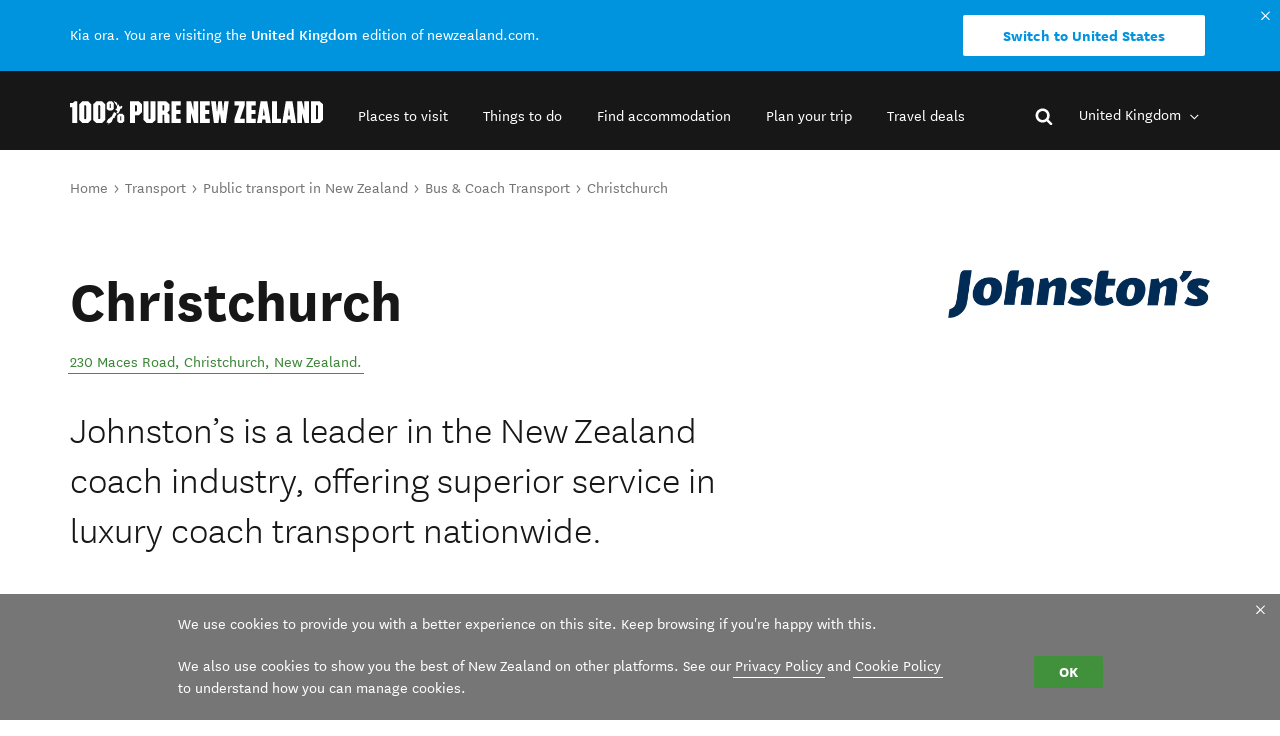

--- FILE ---
content_type: text/html; charset=utf-8
request_url: https://www.newzealand.com/uk/plan/business/johnstons-coachlines-1-christchurch/
body_size: 102454
content:
<!DOCTYPE html>

<!--[if !IE]><!-->
<html lang="en-GB" xmlns:og="http://opengraphprotocol.org/schema/" xmlns:fb="http://www.facebook.com/2008/fbml">
<!--<![endif]-->
<!--[if IE 6 ]><html lang="en-GB" class="ie ie6"><![endif]-->
<!--[if IE 7 ]><html lang="en-GB" class="ie ie7"><![endif]-->
<!--[if IE 8 ]><html lang="en-GB" class="ie ie8"><![endif]-->
<head profile="http://www.w3.org/2005/10/profile">
  <title>Johnston&#039;s Coachlines Christchurch | Transport in Christchurch - Canterbury, New&nbsp;Zealand</title>
  <meta charset="utf-8">
  <meta http-equiv="Content-Type" content="text/html; charset=utf-8">
  <meta name="viewport" content="width=device-width,initial-scale=1, minimum-scale=1.0, maximum-scale=1.0" />
  
  <meta name="page-id" content="19104" />
  <meta name="page-locale" content="en_GB" />
  <meta name="referrer" content="always">
  <link rel="shortcut icon" href="/favicon.ico">
  <link rel="apple-touch-icon" href="/resources/themes/reimagine/dist/2026.1.2/images/noalteration/apple-touch/apple-touch-icon.png?m=2d980b0fd1bc144c3837-m">
  <link rel="apple-touch-icon" href="/resources/themes/reimagine/dist/2026.1.2/images/noalteration/apple-touch/apple-touch-icon-precomposed.png?m=2d980b0fd1bc144c3837-m">
  <link rel="apple-touch-icon" sizes="120x120" href="/resources/themes/reimagine/dist/2026.1.2/images/noalteration/apple-touch/apple-touch-icon-120x120.png?m=2d980b0fd1bc144c3837-m">
  <link rel="apple-touch-icon" sizes="120x120" href="/resources/themes/reimagine/dist/2026.1.2/images/noalteration/apple-touch/apple-touch-icon-120x120-precomposed.png?m=2d980b0fd1bc144c3837-m">
  <link rel="apple-touch-icon" sizes="152x152" href="/resources/themes/reimagine/dist/2026.1.2/images/noalteration/apple-touch/apple-touch-icon-152x152.png?m=2d980b0fd1bc144c3837-m">
  <link rel="apple-touch-icon" sizes="152x152" href="/resources/themes/reimagine/dist/2026.1.2/images/noalteration/apple-touch/apple-touch-icon-152x152-precomposed.png?m=2d980b0fd1bc144c3837-m">
  
  <meta name="resource-cache-param-key" content="m"/>
  <meta name="resource-cache-param" content="?m=2d980b0fd1bc144c3837-m"/>

  
  <script type="text/javascript">
    TNZ = window.TNZ || {};
    (function(){TNZ=window.TNZ||{},TNZ.IE={isIE:function(){var t=window.navigator.userAgent,n=t.indexOf("MSIE ");if(n>0)return parseInt(t.substring(n+5,t.indexOf(".",n)),10);var e=t.indexOf("Trident/");if(e>0){var r=t.indexOf("rv:");return parseInt(t.substring(r+3,t.indexOf(".",r)),10)}return!1},createElement:function(t,n){var e;t==="link"?(e=document.createElement("link"),e.rel="stylesheet",e.type="text/css",e.href=n):(e=document.createElement("script"),e.type="text/javascript",e.src=n),document.getElementsByTagName("head")[0].appendChild(e)}}})();
;

    TNZ.ieModal = {
      link: "https://updatemybrowser.org/",
      linkText: "Upgrade browser",
      header: "Unfortunately, your browser is not supported",
      content: "We recommend upgrading your browser for the best viewing experience.",
      secondaryLinkText: "Continue unsupported browsing",
    };

    if(TNZ.IE.isIE()) {
      TNZ.IE.createElement("link", '/resources/themes/reimagine/dist/2026.1.2/css/ie_modal.css?m=2d980b0fd1bc144c3837-m');
      TNZ.IE.createElement("script", '/resources/themes/reimagine/dist/2026.1.2/js/global/ie-modal.js?m=2d980b0fd1bc144c3837-m');
    }
  </script>

  
    <!-- Swiftype meta tags -->
    <meta class="swiftype" name="sys_id" data-type="integer" content="19104">
<meta class="swiftype" name="published_at" data-type="date" content="2025-10-02T09:13:26+13:00">
<meta class="swiftype" name="type" data-type="enum" content="page\business">
<meta class="swiftype" name="title" data-type="string" content="Johnston&#039;s Coachlines Christchurch">
<meta class="swiftype" name="url" data-type="enum" content="https://www.newzealand.com/uk/plan/business/johnstons-coachlines-1-christchurch/">
<meta class="swiftype" name="locale" data-type="enum" content="en_GB">
<meta class="swiftype" name="location" data-type="location" content="-43.5325191,172.6962861">
<meta class="swiftype" name="image" data-type="enum" content="https://www.newzealand.com/assets/externally-managed-assets/tbd-assets/tbd-folder-10085442/img-1721949928-9870-1800095-tbd-asset__aWxvdmVrZWxseQo_CropResizeWzMwMCwxNjksNzUsImpwZyJd.jpg">
<meta class="swiftype" name="info" data-type="string" content="Johnston’s is a leader in the New Zealand coach industry, offering superior service in luxury coach transport nationwide.">
<meta class="swiftype" name="content_category" data-type="enum" content="transport">
<meta class="swiftype" name="qualmark_score" data-type="integer" content="400000">
<meta class="swiftype" name="data_layer_tracking" data-type="text" content="{&quot;OperatorName&quot;:&quot;Johnston\u0027s Coachlines&quot;,&quot;ListingID&quot;:&quot;7084662&quot;,&quot;ListingName&quot;:&quot;Christchurch&quot;,&quot;OperatorQualmarkRating&quot;:&quot;Gold&quot;,&quot;Oid&quot;:7084763,&quot;OperatorBusinessType&quot;:&quot;new zealand based operator&quot;,&quot;OperatorBusinessSubType&quot;:&quot;transport&quot;,&quot;OperatorListingType&quot;:&quot;buscoach transport,custom transfers&quot;,&quot;OperatorListingSubType&quot;:&quot;&quot;,&quot;OperatorTourType&quot;:&quot;&quot;,&quot;OperatorRegion&quot;:&quot;christchurch canterbury&quot;}">
  

  

  
    <link rel="canonical" href="https://www.newzealand.com/uk/plan/business/johnstons-coachlines-1-christchurch/">
  

  
    
        <link rel="alternate" href="https://www.newzealand.com/de/plan/business/johnstons-coachlines-1-christchurch/" hreflang="de-DE" />
    
        <link rel="alternate" href="https://www.newzealand.com/int/plan/business/johnstons-coachlines-1-christchurch/" hreflang="en" />
    
        <link rel="alternate" href="https://www.newzealand.com/au/plan/business/johnstons-coachlines-1-christchurch/" hreflang="en-AU" />
    
        <link rel="alternate" href="https://www.newzealand.com/ca/plan/business/johnstons-coachlines-1-christchurch/" hreflang="en-CA" />
    
        <link rel="alternate" href="https://www.newzealand.com/uk/plan/business/johnstons-coachlines-1-christchurch/" hreflang="en-GB" />
    
        <link rel="alternate" href="https://www.newzealand.com/in/plan/business/johnstons-coachlines-1-christchurch/" hreflang="en-IN" />
    
        <link rel="alternate" href="https://www.newzealand.com/nz/plan/business/johnstons-coachlines-1-christchurch/" hreflang="en-NZ" />
    
        <link rel="alternate" href="https://www.newzealand.com/sg/plan/business/johnstons-coachlines-1-christchurch/" hreflang="en-SG" />
    
        <link rel="alternate" href="https://www.newzealand.com/us/plan/business/johnstons-coachlines-1-christchurch/" hreflang="en-US" />
    
  

  
  


  <style type="text/css">
    
      html{-webkit-text-size-adjust:100%;-moz-text-size-adjust:100%;-ms-text-size-adjust:100%;text-size-adjust:100%}body{margin:0}*,*:before,*:after{-webkit-box-sizing:border-box;box-sizing:border-box}article,aside,details,figcaption,figure,footer,header,hgroup,main,menu,nav,section,summary{display:block}audio,canvas,progress,video{display:inline-block;vertical-align:baseline}audio:not([controls]){display:none;height:0}[hidden],template{display:none}a{background-color:rgba(0,0,0,0)}a:active,a:hover{outline:0}abbr[title]{border-bottom:1px dotted}b,strong{font-weight:bold}dfn{font-style:italic}h1{margin:.67em 0}mark{background:#ff0;color:#000}small{font-size:80%}img{border:0;display:block;max-width:100%}svg:not(:root){overflow:hidden}figure{margin:0}figure img{width:100%;height:auto}hr{-webkit-box-sizing:content-box;box-sizing:content-box;height:0}pre{overflow:auto}code,kbd,pre,samp{font-family:monospace,monospace;font-size:1em}button,input,textarea{color:inherit}button,input,optgroup,select,textarea{font:inherit;margin:0}button{overflow:visible}button,select{text-transform:none}button,input[type=button],input[type=reset],input[type=submit]{-webkit-appearance:button;cursor:pointer}button[disabled],input[disabled]{cursor:default}button::-moz-focus-inner,input::-moz-focus-inner{border:0;padding:0}input{line-height:normal}input[type=checkbox],input[type=radio]{-webkit-box-sizing:border-box;box-sizing:border-box;padding:0}input[type=number]::-webkit-inner-spin-button,input[type=number]::-webkit-outer-spin-button{height:auto}input[type=search]{-webkit-appearance:textfield;-webkit-box-sizing:content-box;box-sizing:content-box}input[type=search]::-webkit-search-cancel-button,input[type=search]::-webkit-search-decoration{-webkit-appearance:none}fieldset{border:1px solid #dedede;margin:0;padding:0}legend{border:0;padding:0}textarea{overflow:auto}optgroup{font-weight:bold}table{border-collapse:collapse;border-spacing:0;margin-top:1em;margin-bottom:1em}td,th{line-height:1;padding:0}th{padding-bottom:5px}th:not(:last-child){padding-right:20px}td{vertical-align:top}td:not(:last-child){padding-right:20px}iframe{border:0;max-width:100%}@font-face{font-family:"National Light-fallback";size-adjust:85%;src:local("Arial")}@font-face{font-display:swap;font-family:"National Light";font-weight:400;font-style:normal;src:url("/resources/themes/reimagine/dist/2026.1.2/fonts/national/NationalWebLF-Light.woff2?__appVersion__") format("woff2"),url("/resources/themes/reimagine/dist/2026.1.2/fonts/national/NationalWebLF-Light.woff?__appVersion__") format("woff")}@font-face{font-display:swap;font-family:"National";font-style:normal;font-weight:400;src:url("/resources/themes/reimagine/dist/2026.1.2/fonts/national/NationalWebLF-Book.woff2?__appVersion__") format("woff2"),url("/resources/themes/reimagine/dist/2026.1.2/fonts/national/NationalWebLF-Book.woff?__appVersion__") format("woff")}@font-face{font-display:swap;font-family:"National";font-style:normal;font-weight:600;src:url("/resources/themes/reimagine/dist/2026.1.2/fonts/national/NationalWebLF-Medium.woff2?__appVersion__") format("woff2"),url("/resources/themes/reimagine/dist/2026.1.2/fonts/national/NationalWebLF-Medium.woff?__appVersion__") format("woff")}@font-face{font-display:swap;font-family:"National";font-weight:700;font-style:normal;src:url("/resources/themes/reimagine/dist/2026.1.2/fonts/national/NationalWeb-Bold.woff?__appVersion__") format("woff")}@font-face{font-display:swap;font-family:"Pakati";font-weight:600;font-style:normal;src:url("/resources/themes/reimagine/dist/2026.1.2/fonts/pakati/PurePakati-Regular.woff2?__appVersion__") format("woff2"),url("/resources/themes/reimagine/dist/2026.1.2/fonts/pakati/PurePakati-Regular.woff?__appVersion__") format("woff")}:root{color:#171717;font-family:"National","Trebuchet MS",Helvetica,Arial,Verdana,Tahoma,sans-serif;font-size:10px;font-weight:400;line-height:1.4}body{font-size:16px;font-size:1.6rem}:lang(ja) body,:lang(zh) body,:lang(ko) body{font-size:15.2px;font-size:1.52rem}body{line-height:1.4}@media(min-width: 1024px){body{font-size:18px;font-size:1.8rem}:lang(ja) body,:lang(zh) body,:lang(ko) body{font-size:17.1px;font-size:1.71rem}}body{font-size:16px;font-size:1.6rem}:lang(ja) body,:lang(zh) body,:lang(ko) body{font-size:15.2px;font-size:1.52rem}body{-moz-osx-font-smoothing:grayscale;-webkit-font-smoothing:antialiased}@media(min-width: 1024px){body{font-size:18px;font-size:1.8rem}:lang(ja) body,:lang(zh) body,:lang(ko) body{font-size:17.1px;font-size:1.71rem}}:lang(ja) body{font-family:"National","Arial Unicode MS",sans-serif}:lang(zh) body{font-family:"National","Arial Unicode MS",sans-serif}:lang(ko) body{font-family:"National","Apple SD Gothic Neo Medium","애플 SD 산돌고딕 Neo Medium","Nanum Gothic Regular","나눔고딕 Regular","HCR Dotum Regular","AppleGothic Regular","AppleGothic 일반체","Arial Unicode MS",sans-serif}h1,h2,h3,h4,h5,h6{color:var(--text-color, #171717);line-height:1;margin:1em 0 .25em}h1,h2{font-size:30px;font-size:3rem}:lang(ja) h1,:lang(zh) h1,:lang(ko) h1,:lang(ja) h2,:lang(zh) h2,:lang(ko) h2{font-size:28.5px;font-size:2.85rem}h1,h2{font-weight:700}@media(min-width: 640px){h1,h2{font-size:45px;font-size:4.5rem}:lang(ja) h1,:lang(zh) h1,:lang(ko) h1,:lang(ja) h2,:lang(zh) h2,:lang(ko) h2{font-size:42.75px;font-size:4.275rem}}@media(min-width: 1024px){h1,h2{font-size:60px;font-size:6rem}:lang(ja) h1,:lang(zh) h1,:lang(ko) h1,:lang(ja) h2,:lang(zh) h2,:lang(ko) h2{font-size:57px;font-size:5.7rem}h1,h2{text-align:left}}h3{font-size:20px;font-size:2rem}:lang(ja) h3,:lang(zh) h3,:lang(ko) h3{font-size:19px;font-size:1.9rem}h3{font-weight:700}@media(min-width: 640px){h3{font-size:24px;font-size:2.4rem}:lang(ja) h3,:lang(zh) h3,:lang(ko) h3{font-size:22.8px;font-size:2.28rem}}@media(min-width: 1024px){h3{font-size:32px;font-size:3.2rem}:lang(ja) h3,:lang(zh) h3,:lang(ko) h3{font-size:30.4px;font-size:3.04rem}}h4{font-size:18px;font-size:1.8rem}:lang(ja) h4,:lang(zh) h4,:lang(ko) h4{font-size:17.1px;font-size:1.71rem}@media(min-width: 1024px){h4{font-size:20px;font-size:2rem}:lang(ja) h4,:lang(zh) h4,:lang(ko) h4{font-size:19px;font-size:1.9rem}}h5{font-size:16px;font-size:1.6rem}:lang(ja) h5,:lang(zh) h5,:lang(ko) h5{font-size:15.2px;font-size:1.52rem}@media(min-width: 1024px){h5{font-size:20px;font-size:2rem}:lang(ja) h5,:lang(zh) h5,:lang(ko) h5{font-size:19px;font-size:1.9rem}}h6{font-size:16px;font-size:1.6rem}:lang(ja) h6,:lang(zh) h6,:lang(ko) h6{font-size:15.2px;font-size:1.52rem}@media(min-width: 1024px){h6{font-size:18px;font-size:1.8rem}:lang(ja) h6,:lang(zh) h6,:lang(ko) h6{font-size:17.1px;font-size:1.71rem}}.page-title{color:var(--text-color);text-align:left;font-size:50px;font-size:5rem}:lang(ja) .page-title,:lang(zh) .page-title,:lang(ko) .page-title{font-size:47.5px;font-size:4.75rem}:not(:lang(ja)):not(:lang(zh)):not(:lang(ko)) .page-title{-ms-font-feature-settings:"liga" 1,"calt" 1,"dlig" 1;-o-font-feature-settings:"liga" 1,"calt" 1,"dlig" 1;-webkit-font-feature-settings:"liga" 1,"calt" 1,"dlig" 1;font-feature-settings:"liga" 1,"calt" 1,"dlig" 1;font-family:"Pakati",Impact,"Gill Sans","Arial Black",Verdana,Tahoma,sans-serif;text-transform:uppercase;line-height:.95}:lang(ja) .page-title,:lang(zh) .page-title,:lang(ko) .page-title{font-weight:bold}:lang(ja) .page-title{font-family:"National","Kozuka Gothic Pro B","小塚ゴシック Pro B","MS UI Gothic",Osaka,"MS Gothic","Arial Unicode MS",sans-serif}:lang(zh) .page-title{font-family:"National","Heiti SC Medium","黑体-简 中黑","Hiragino Sans GB W6","冬青黑体 W6",SimHei,"MS Hei","Arial Bold",sans-serif}:lang(ko) .page-title{font-family:"National","Apple SD Gothic Neo ExtraBold","애플 SD 산돌고딕 Neo ExtraBold","Baemuk Headline","Nanum Gothic Extra Bold","나눔고딕 ExtraBold","HCR Dotum Bold","Adobe Gothic Std B","Adobe 고딕 Std B","Arial Bold",sans-serif}@media(min-width: 640px){.page-title{font-size:60px;font-size:6rem}:lang(ja) .page-title,:lang(zh) .page-title,:lang(ko) .page-title{font-size:57px;font-size:5.7rem}}@media(min-width: 1024px){.page-title{font-size:85px;font-size:8.5rem}:lang(ja) .page-title,:lang(zh) .page-title,:lang(ko) .page-title{font-size:80.75px;font-size:8.075rem}}.sub-title{color:var(--text-color);font-family:"National Light","National Light-fallback",sans-serif;font-size:20px;font-size:2rem}:lang(ja) .sub-title,:lang(zh) .sub-title,:lang(ko) .sub-title{font-size:19px;font-size:1.9rem}@media(min-width: 1280px){.sub-title{font-size:22px;font-size:2.2rem}:lang(ja) .sub-title,:lang(zh) .sub-title,:lang(ko) .sub-title{font-size:20.9px;font-size:2.09rem}}.module-title{margin-top:0;margin-bottom:20px;line-height:1.1}.module-title+.intro{margin-top:-10px}.module-title--center{text-align:center}.module-title--center+.intro{text-align:center}.module-title--padding{padding-top:30px}@media(min-width: 640px){.module-title{margin-bottom:30px}.module-title+.intro{margin-top:-20px}}.row--blue .module-title{color:#fff}.module-title--small{margin-top:0;margin-bottom:10px;text-align:center}@media(min-width: 640px){.module-title--small{margin-bottom:10px}}body p{-webkit-margin-after:1em;margin-block-end:1em;-webkit-margin-before:1em;margin-block-start:1em}.intro{font-size:22px;font-size:2.2rem}:lang(ja) .intro,:lang(zh) .intro,:lang(ko) .intro{font-size:20.9px;font-size:2.09rem}.intro{line-height:1.2;font-family:"National Light","National Light-fallback",sans-serif;margin:0}@media(min-width: 1024px){.intro{font-size:28px;font-size:2.8rem}:lang(ja) .intro,:lang(zh) .intro,:lang(ko) .intro{font-size:26.6px;font-size:2.66rem}}blockquote{border-left:2px solid #171717;padding-left:18px;margin-left:0}blockquote>p:first-child:before{content:"“"}blockquote>p:last-of-type:after{content:"”"}cite{display:block;font-style:normal;line-height:1.2}ul,ol{padding-left:25px}:lang(zh) ul,:lang(zh) ol{padding-left:40px}:lang(ja) ul,:lang(ja) ol{padding-left:25px}:lang(ko) ul,:lang(ko) ol{padding-left:40px}:lang(zh) ol{list-style:simp-chinese-informal}:lang(ja) ol{list-style:hiragana}:lang(ko) ol{list-style:korean-hanja-informal}a{color:#3c8637;font-family:inherit;font-size:inherit;font-weight:inherit;text-decoration:none}a:active,a:hover{color:rgb(43.8095238095,97.8412698413,40.1587301587);text-decoration:underline}p a[href]:not(.o-button){border-bottom:solid .1rem #41913c;color:#3c8637;margin:-0.2rem;padding:.2rem;text-decoration:none}p a[href]:not(.o-button):active,p a[href]:not(.o-button):hover{background:rgba(65,145,60,.1);border-bottom:solid .1rem #41913c;color:#41913c;margin:-0.2rem;padding:.2rem;text-decoration:none}.row--black p a[href]:not(.o-button),.row--blue p a[href]:not(.o-button),.row--green p a[href]:not(.o-button){border-bottom:solid .1rem #fff;color:#fff;margin:-0.2rem;padding:.2rem;text-decoration:none}.row--black p a[href]:not(.o-button):active,.row--black p a[href]:not(.o-button):hover,.row--blue p a[href]:not(.o-button):active,.row--blue p a[href]:not(.o-button):hover,.row--green p a[href]:not(.o-button):active,.row--green p a[href]:not(.o-button):hover{background:hsla(0,0%,100%,.2);border-bottom:solid .1rem #fff;color:#fff;margin:-0.2rem;padding:.2rem;text-decoration:none}.row--black p a.o-link--external::after,.row--blue p a.o-link--external::after,.row--green p a.o-link--external::after{content:url("/resources/themes/reimagine/dist/2026.1.2/images/icons/external-link-white.svg")}strong,b{font-weight:600}sup{font-size:15px;font-size:1.5rem;line-height:1;vertical-align:super}sub{font-size:15px;font-size:1.5rem;line-height:1;vertical-align:sub}.no-tab *:focus{outline:0 none !important;text-decoration:none !important}.user-tab *:focus{outline:2px solid #7aacfe !important;outline:5px auto -webkit-focus-ring-color !important}@media(min-width: 640px){.adaptive-text\@phablet\+[data-title]:after{content:attr(data-title)}.adaptive-text\@phablet\+ .adaptive-text__label{display:inline-block;font-size:0;speak:none;text-indent:-999rem}}@media(min-width: 768px){.adaptive-text\@tablet\+[data-title]:after{content:attr(data-title)}.adaptive-text\@tablet\+ .adaptive-text__label{display:inline-block;font-size:0;speak:none;text-indent:-999rem}}@media(min-width: 920px){.adaptive-text\@tabtop\+[data-title]:after{content:attr(data-title)}.adaptive-text\@tabtop\+ .adaptive-text__label{display:inline-block;font-size:0;speak:none;text-indent:-999rem}}@media(max-width: 767px){.adaptive-text\@tablet-[data-title]:after{content:attr(data-title)}.adaptive-text\@tablet- .adaptive-text__label{display:inline-block;font-size:0;speak:none;text-indent:-999rem}}:root{--scrollbar-width: 0px;--viewport-width: calc(100vw - var(--scrollbar-width));--header-height: 56px}@media(min-width: 1280px){:root{--header-height: 78px}}:root{--edition-switcher-footer-display-tablet: block;--edition-switcher-footer-display-wide: none !important;--edition-switcher-padding-bottom: 20px;--edition-switcher-border-style: 1px solid $borders-alt}.constrained-wrapper:before,.constrained-wrapper:after{content:" ";display:table}.constrained-wrapper:after{clear:both}.constrained-wrapper{margin-left:auto;margin-right:auto;max-width:1440px;padding-left:20px;padding-right:20px;position:relative}@media(max-width: 639px){.constrained-width .constrained-wrapper{padding-left:0;padding-right:0}}@media(min-width: 640px){.constrained-wrapper\@phablet\+:before,.constrained-wrapper\@phablet\+:after{content:" ";display:table}.constrained-wrapper\@phablet\+:after{clear:both}.constrained-wrapper\@phablet\+{margin-left:auto;margin-right:auto;max-width:1440px;padding-left:20px;padding-right:20px;position:relative}}@media(min-width: 640px)and (max-width: 639px){.constrained-width .constrained-wrapper\@phablet\+{padding-left:0;padding-right:0}}@media(min-width: 768px){.constrained-wrapper\@tablet\+:before,.constrained-wrapper\@tablet\+:after{content:" ";display:table}.constrained-wrapper\@tablet\+:after{clear:both}.constrained-wrapper\@tablet\+{margin-left:auto;margin-right:auto;max-width:1440px;padding-left:20px;padding-right:20px;position:relative}}@media(min-width: 768px)and (max-width: 767px){.constrained-width .constrained-wrapper\@tablet\+{padding-left:0;padding-right:0}}@media(min-width: 920px){.constrained-wrapper{padding-left:70px;padding-right:70px}}:root{--text-color: #171717;--background-color: transparent}.row{--text-color: #171717;color:var(--text-color)}.row:before,.row:after{content:" ";display:table}.row:after{clear:both}.row--mbottom{margin-bottom:20px}@media(min-width: 920px){.row--mbottom{margin-bottom:40px}}.row--mtop{margin-top:20px}@media(min-width: 920px){.row--mtop{margin-top:40px}}.row--pbottom{padding-bottom:20px}@media(min-width: 920px){.row--pbottom{padding-bottom:40px}}.row--ptop{padding-top:20px}@media(min-width: 920px){.row--ptop{padding-top:40px}}.row--light-grey{--background-color: #f8f8f8;background-color:var(--background-color, #f8f8f8)}.row--grey{--background-color: #d8d8d8;background-color:var(--background-color, #d8d8d8)}.row--grey-alt{background-color:#f1f1f1}.row--black{--text-color: #fff;--background-color: #171717;background-color:var(--background-color, #171717)}.row--green{--text-color: #fff;--background-color: #3c8637;background-color:var(--background-color, #3c8637)}.row--dark-grey{--text-color: #fff;--background-color: #363636;background-color:var(--background-color, #363636)}.row--blue{--text-color: #fff;background-color:#21627c}.row--grey-no-border{background-color:#f7f7f7}.row--grey-no-border-alt{background-color:#f1f1f1}.row--dark{background-color:#2d2d2d}@media(max-width: 1023px){.row--hide\@desktop-{height:1px;margin-top:-1px;visibility:hidden;overflow:hidden}.row--hide\@desktop->*{display:none}}@media(min-width: 1024px){.row--hide\@desktop\+{height:1px;margin-top:-1px;visibility:hidden;overflow:hidden}.row--hide\@desktop\+>*{display:none}}.constrained-width{margin-left:auto;margin-right:auto;max-width:1440px;padding-left:20px;padding-right:20px}@media(min-width: 920px){.constrained-width{padding-left:70px;padding-right:70px}}.grid{display:grid;grid-column-gap:2rem;grid-template-columns:repeat(4, minmax(0, 1fr))}@media(min-width: 768px){.grid{grid-template-columns:repeat(3, minmax(0, 1fr))}}@media(min-width: 920px){.grid{grid-column-gap:3rem;grid-template-columns:repeat(8, minmax(0, 1fr))}}.grid .col+.col{padding-top:2rem}@media(min-width: 920px){.grid .col+.col{padding-top:0}}.col{grid-column-start:1;grid-column-end:5;position:relative;width:100%}.span-1{grid-column-start:1;grid-column-end:1 span}.span-2{grid-column-start:1;grid-column-end:2 span}.span-3{grid-column-start:1;grid-column-end:3 span}.span-4{grid-column-start:1;grid-column-end:4 span}.span-5{grid-column-start:1;grid-column-end:5 span}.span-6{grid-column-start:1;grid-column-end:6 span}.span-7{grid-column-start:1;grid-column-end:7 span}.span-8{grid-column-start:1;grid-column-end:8 span}@media(min-width: 520px){.span-sm-1{grid-column-start:auto;grid-column-end:1 span}.grid .span-sm-1{grid-column-end:1 span;grid-template-columns:repeat(1, minmax(0, 1fr))}}@media(min-width: 520px){.span-sm-2{grid-column-start:auto;grid-column-end:2 span}.grid .span-sm-2{grid-column-end:2 span;grid-template-columns:repeat(2, minmax(0, 1fr))}}@media(min-width: 520px){.span-sm-3{grid-column-start:auto;grid-column-end:3 span}.grid .span-sm-3{grid-column-end:3 span;grid-template-columns:repeat(3, minmax(0, 1fr))}}@media(min-width: 520px){.span-sm-4{grid-column-start:auto;grid-column-end:4 span}.grid .span-sm-4{grid-column-end:4 span;grid-template-columns:repeat(4, minmax(0, 1fr))}}@media(min-width: 520px){.span-sm-5{grid-column-start:auto;grid-column-end:5 span}.grid .span-sm-5{grid-column-end:5 span;grid-template-columns:repeat(5, minmax(0, 1fr))}}@media(min-width: 520px){.span-sm-6{grid-column-start:auto;grid-column-end:6 span}.grid .span-sm-6{grid-column-end:6 span;grid-template-columns:repeat(6, minmax(0, 1fr))}}@media(min-width: 520px){.span-sm-7{grid-column-start:auto;grid-column-end:7 span}.grid .span-sm-7{grid-column-end:7 span;grid-template-columns:repeat(7, minmax(0, 1fr))}}@media(min-width: 520px){.span-sm-8{grid-column-start:auto;grid-column-end:8 span}.grid .span-sm-8{grid-column-end:8 span;grid-template-columns:repeat(8, minmax(0, 1fr))}}@media(min-width: 768px){.span-md-1{grid-column-start:auto;grid-column-end:1 span}.grid .span-md-1{grid-column-end:1 span;grid-template-columns:repeat(1, minmax(0, 1fr))}}@media(min-width: 768px){.span-md-2{grid-column-start:auto;grid-column-end:2 span}.grid .span-md-2{grid-column-end:2 span;grid-template-columns:repeat(2, minmax(0, 1fr))}}@media(min-width: 768px){.span-md-3{grid-column-start:auto;grid-column-end:3 span}.grid .span-md-3{grid-column-end:3 span;grid-template-columns:repeat(3, minmax(0, 1fr))}}@media(min-width: 768px){.span-md-4{grid-column-start:auto;grid-column-end:4 span}.grid .span-md-4{grid-column-end:4 span;grid-template-columns:repeat(4, minmax(0, 1fr))}}@media(min-width: 768px){.span-md-5{grid-column-start:auto;grid-column-end:5 span}.grid .span-md-5{grid-column-end:5 span;grid-template-columns:repeat(5, minmax(0, 1fr))}}@media(min-width: 768px){.span-md-6{grid-column-start:auto;grid-column-end:6 span}.grid .span-md-6{grid-column-end:6 span;grid-template-columns:repeat(6, minmax(0, 1fr))}}@media(min-width: 768px){.span-md-7{grid-column-start:auto;grid-column-end:7 span}.grid .span-md-7{grid-column-end:7 span;grid-template-columns:repeat(7, minmax(0, 1fr))}}@media(min-width: 768px){.span-md-8{grid-column-start:auto;grid-column-end:8 span}.grid .span-md-8{grid-column-end:8 span;grid-template-columns:repeat(8, minmax(0, 1fr))}}@media(min-width: 920px){.span-lg-1{grid-column-start:auto;grid-column-end:1 span}.grid .span-lg-1{grid-column-end:1 span;grid-template-columns:repeat(1, minmax(0, 1fr))}}@media(min-width: 920px){.span-lg-2{grid-column-start:auto;grid-column-end:2 span}.grid .span-lg-2{grid-column-end:2 span;grid-template-columns:repeat(2, minmax(0, 1fr))}}@media(min-width: 920px){.span-lg-3{grid-column-start:auto;grid-column-end:3 span}.grid .span-lg-3{grid-column-end:3 span;grid-template-columns:repeat(3, minmax(0, 1fr))}}@media(min-width: 920px){.span-lg-4{grid-column-start:auto;grid-column-end:4 span}.grid .span-lg-4{grid-column-end:4 span;grid-template-columns:repeat(4, minmax(0, 1fr))}}@media(min-width: 920px){.span-lg-5{grid-column-start:auto;grid-column-end:5 span}.grid .span-lg-5{grid-column-end:5 span;grid-template-columns:repeat(5, minmax(0, 1fr))}}@media(min-width: 920px){.span-lg-6{grid-column-start:auto;grid-column-end:6 span}.grid .span-lg-6{grid-column-end:6 span;grid-template-columns:repeat(6, minmax(0, 1fr))}}@media(min-width: 920px){.span-lg-7{grid-column-start:auto;grid-column-end:7 span}.grid .span-lg-7{grid-column-end:7 span;grid-template-columns:repeat(7, minmax(0, 1fr))}}@media(min-width: 920px){.span-lg-8{grid-column-start:auto;grid-column-end:8 span}.grid .span-lg-8{grid-column-end:8 span;grid-template-columns:repeat(8, minmax(0, 1fr))}}@media(min-width: 1024px){.span-xl-1{grid-column-start:auto;grid-column-end:1 span}.grid .span-xl-1{grid-column-end:1 span;grid-template-columns:repeat(1, minmax(0, 1fr))}}@media(min-width: 1024px){.span-xl-2{grid-column-start:auto;grid-column-end:2 span}.grid .span-xl-2{grid-column-end:2 span;grid-template-columns:repeat(2, minmax(0, 1fr))}}@media(min-width: 1024px){.span-xl-3{grid-column-start:auto;grid-column-end:3 span}.grid .span-xl-3{grid-column-end:3 span;grid-template-columns:repeat(3, minmax(0, 1fr))}}@media(min-width: 1024px){.span-xl-4{grid-column-start:auto;grid-column-end:4 span}.grid .span-xl-4{grid-column-end:4 span;grid-template-columns:repeat(4, minmax(0, 1fr))}}@media(min-width: 1024px){.span-xl-5{grid-column-start:auto;grid-column-end:5 span}.grid .span-xl-5{grid-column-end:5 span;grid-template-columns:repeat(5, minmax(0, 1fr))}}@media(min-width: 1024px){.span-xl-6{grid-column-start:auto;grid-column-end:6 span}.grid .span-xl-6{grid-column-end:6 span;grid-template-columns:repeat(6, minmax(0, 1fr))}}@media(min-width: 1024px){.span-xl-7{grid-column-start:auto;grid-column-end:7 span}.grid .span-xl-7{grid-column-end:7 span;grid-template-columns:repeat(7, minmax(0, 1fr))}}@media(min-width: 1024px){.span-xl-8{grid-column-start:auto;grid-column-end:8 span}.grid .span-xl-8{grid-column-end:8 span;grid-template-columns:repeat(8, minmax(0, 1fr))}}@media(min-width: 1280px){.span-xxl-1{grid-column-start:auto;grid-column-end:1 span}.grid .span-xxl-1{grid-column-end:1 span;grid-template-columns:repeat(1, minmax(0, 1fr))}}@media(min-width: 1280px){.span-xxl-2{grid-column-start:auto;grid-column-end:2 span}.grid .span-xxl-2{grid-column-end:2 span;grid-template-columns:repeat(2, minmax(0, 1fr))}}@media(min-width: 1280px){.span-xxl-3{grid-column-start:auto;grid-column-end:3 span}.grid .span-xxl-3{grid-column-end:3 span;grid-template-columns:repeat(3, minmax(0, 1fr))}}@media(min-width: 1280px){.span-xxl-4{grid-column-start:auto;grid-column-end:4 span}.grid .span-xxl-4{grid-column-end:4 span;grid-template-columns:repeat(4, minmax(0, 1fr))}}@media(min-width: 1280px){.span-xxl-5{grid-column-start:auto;grid-column-end:5 span}.grid .span-xxl-5{grid-column-end:5 span;grid-template-columns:repeat(5, minmax(0, 1fr))}}@media(min-width: 1280px){.span-xxl-6{grid-column-start:auto;grid-column-end:6 span}.grid .span-xxl-6{grid-column-end:6 span;grid-template-columns:repeat(6, minmax(0, 1fr))}}@media(min-width: 1280px){.span-xxl-7{grid-column-start:auto;grid-column-end:7 span}.grid .span-xxl-7{grid-column-end:7 span;grid-template-columns:repeat(7, minmax(0, 1fr))}}@media(min-width: 1280px){.span-xxl-8{grid-column-start:auto;grid-column-end:8 span}.grid .span-xxl-8{grid-column-end:8 span;grid-template-columns:repeat(8, minmax(0, 1fr))}}@media(min-width: 1800px){.span-xxxl-1{grid-column-start:auto;grid-column-end:1 span}.grid .span-xxxl-1{grid-column-end:1 span;grid-template-columns:repeat(1, minmax(0, 1fr))}}@media(min-width: 1800px){.span-xxxl-2{grid-column-start:auto;grid-column-end:2 span}.grid .span-xxxl-2{grid-column-end:2 span;grid-template-columns:repeat(2, minmax(0, 1fr))}}@media(min-width: 1800px){.span-xxxl-3{grid-column-start:auto;grid-column-end:3 span}.grid .span-xxxl-3{grid-column-end:3 span;grid-template-columns:repeat(3, minmax(0, 1fr))}}@media(min-width: 1800px){.span-xxxl-4{grid-column-start:auto;grid-column-end:4 span}.grid .span-xxxl-4{grid-column-end:4 span;grid-template-columns:repeat(4, minmax(0, 1fr))}}@media(min-width: 1800px){.span-xxxl-5{grid-column-start:auto;grid-column-end:5 span}.grid .span-xxxl-5{grid-column-end:5 span;grid-template-columns:repeat(5, minmax(0, 1fr))}}@media(min-width: 1800px){.span-xxxl-6{grid-column-start:auto;grid-column-end:6 span}.grid .span-xxxl-6{grid-column-end:6 span;grid-template-columns:repeat(6, minmax(0, 1fr))}}@media(min-width: 1800px){.span-xxxl-7{grid-column-start:auto;grid-column-end:7 span}.grid .span-xxxl-7{grid-column-end:7 span;grid-template-columns:repeat(7, minmax(0, 1fr))}}@media(min-width: 1800px){.span-xxxl-8{grid-column-start:auto;grid-column-end:8 span}.grid .span-xxxl-8{grid-column-end:8 span;grid-template-columns:repeat(8, minmax(0, 1fr))}}.start-2{grid-column-start:2}.start-3{grid-column-start:3}.start-4{grid-column-start:4}.start-5{grid-column-start:5}.start-6{grid-column-start:6}.start-7{grid-column-start:7}@media(min-width: 520px){.start-sm-2{grid-column-start:2}}@media(min-width: 520px){.start-sm-3{grid-column-start:3}}@media(min-width: 520px){.start-sm-4{grid-column-start:4}}@media(min-width: 520px){.start-sm-5{grid-column-start:5}}@media(min-width: 520px){.start-sm-6{grid-column-start:6}}@media(min-width: 520px){.start-sm-7{grid-column-start:7}}@media(min-width: 768px){.start-md-2{grid-column-start:2}}@media(min-width: 768px){.start-md-3{grid-column-start:3}}@media(min-width: 768px){.start-md-4{grid-column-start:4}}@media(min-width: 768px){.start-md-5{grid-column-start:5}}@media(min-width: 768px){.start-md-6{grid-column-start:6}}@media(min-width: 768px){.start-md-7{grid-column-start:7}}@media(min-width: 920px){.start-lg-2{grid-column-start:2}}@media(min-width: 920px){.start-lg-3{grid-column-start:3}}@media(min-width: 920px){.start-lg-4{grid-column-start:4}}@media(min-width: 920px){.start-lg-5{grid-column-start:5}}@media(min-width: 920px){.start-lg-6{grid-column-start:6}}@media(min-width: 920px){.start-lg-7{grid-column-start:7}}@media(min-width: 1024px){.start-xl-2{grid-column-start:2}}@media(min-width: 1024px){.start-xl-3{grid-column-start:3}}@media(min-width: 1024px){.start-xl-4{grid-column-start:4}}@media(min-width: 1024px){.start-xl-5{grid-column-start:5}}@media(min-width: 1024px){.start-xl-6{grid-column-start:6}}@media(min-width: 1024px){.start-xl-7{grid-column-start:7}}@media(min-width: 1280px){.start-xxl-2{grid-column-start:2}}@media(min-width: 1280px){.start-xxl-3{grid-column-start:3}}@media(min-width: 1280px){.start-xxl-4{grid-column-start:4}}@media(min-width: 1280px){.start-xxl-5{grid-column-start:5}}@media(min-width: 1280px){.start-xxl-6{grid-column-start:6}}@media(min-width: 1280px){.start-xxl-7{grid-column-start:7}}@media(min-width: 1800px){.start-xxxl-2{grid-column-start:2}}@media(min-width: 1800px){.start-xxxl-3{grid-column-start:3}}@media(min-width: 1800px){.start-xxxl-4{grid-column-start:4}}@media(min-width: 1800px){.start-xxxl-5{grid-column-start:5}}@media(min-width: 1800px){.start-xxxl-6{grid-column-start:6}}@media(min-width: 1800px){.start-xxxl-7{grid-column-start:7}}.start--lg-6{grid-column-start:auto}.subgrid-8{grid-template-columns:repeat(8, minmax(0, 1fr))}.subgrid-8>*{grid-column-end:span 8}.subgrid-7{grid-template-columns:repeat(7, minmax(0, 1fr))}.subgrid-7>*{grid-column-end:span 7}.subgrid-6{grid-template-columns:repeat(6, minmax(0, 1fr))}.subgrid-6>*{grid-column-end:span 6}.subgrid-5{grid-template-columns:repeat(5, minmax(0, 1fr))}.subgrid-5>*{grid-column-end:span 5}.subgrid-4{grid-template-columns:repeat(4, minmax(0, 1fr))}.subgrid-4>*{grid-column-end:span 4}.subgrid-3{grid-template-columns:repeat(3, minmax(0, 1fr))}.subgrid-3>*{grid-column-end:span 3}.subgrid-2{grid-template-columns:repeat(2, minmax(0, 1fr))}.subgrid-2>*{grid-column-end:span 2}@media(min-width: 520px){.subgrid-sm-8{grid-template-columns:repeat(8, minmax(0, 1fr))}.subgrid-sm-8>*{grid-column-end:span 8}}@media(min-width: 520px){.subgrid-sm-7{grid-template-columns:repeat(7, minmax(0, 1fr))}.subgrid-sm-7>*{grid-column-end:span 7}}@media(min-width: 520px){.subgrid-sm-6{grid-template-columns:repeat(6, minmax(0, 1fr))}.subgrid-sm-6>*{grid-column-end:span 6}}@media(min-width: 520px){.subgrid-sm-5{grid-template-columns:repeat(5, minmax(0, 1fr))}.subgrid-sm-5>*{grid-column-end:span 5}}@media(min-width: 520px){.subgrid-sm-4{grid-template-columns:repeat(4, minmax(0, 1fr))}.subgrid-sm-4>*{grid-column-end:span 4}}@media(min-width: 520px){.subgrid-sm-3{grid-template-columns:repeat(3, minmax(0, 1fr))}.subgrid-sm-3>*{grid-column-end:span 3}}@media(min-width: 520px){.subgrid-sm-2{grid-template-columns:repeat(2, minmax(0, 1fr))}.subgrid-sm-2>*{grid-column-end:span 2}}@media(min-width: 768px){.subgrid-md-8{grid-template-columns:repeat(8, minmax(0, 1fr))}.subgrid-md-8>*{grid-column-end:span 8}}@media(min-width: 768px){.subgrid-md-7{grid-template-columns:repeat(7, minmax(0, 1fr))}.subgrid-md-7>*{grid-column-end:span 7}}@media(min-width: 768px){.subgrid-md-6{grid-template-columns:repeat(6, minmax(0, 1fr))}.subgrid-md-6>*{grid-column-end:span 6}}@media(min-width: 768px){.subgrid-md-5{grid-template-columns:repeat(5, minmax(0, 1fr))}.subgrid-md-5>*{grid-column-end:span 5}}@media(min-width: 768px){.subgrid-md-4{grid-template-columns:repeat(4, minmax(0, 1fr))}.subgrid-md-4>*{grid-column-end:span 4}}@media(min-width: 768px){.subgrid-md-3{grid-template-columns:repeat(3, minmax(0, 1fr))}.subgrid-md-3>*{grid-column-end:span 3}}@media(min-width: 768px){.subgrid-md-2{grid-template-columns:repeat(2, minmax(0, 1fr))}.subgrid-md-2>*{grid-column-end:span 2}}@media(min-width: 920px){.subgrid-lg-8{grid-template-columns:repeat(8, minmax(0, 1fr))}.subgrid-lg-8>*{grid-column-end:span 8}}@media(min-width: 920px){.subgrid-lg-7{grid-template-columns:repeat(7, minmax(0, 1fr))}.subgrid-lg-7>*{grid-column-end:span 7}}@media(min-width: 920px){.subgrid-lg-6{grid-template-columns:repeat(6, minmax(0, 1fr))}.subgrid-lg-6>*{grid-column-end:span 6}}@media(min-width: 920px){.subgrid-lg-5{grid-template-columns:repeat(5, minmax(0, 1fr))}.subgrid-lg-5>*{grid-column-end:span 5}}@media(min-width: 920px){.subgrid-lg-4{grid-template-columns:repeat(4, minmax(0, 1fr))}.subgrid-lg-4>*{grid-column-end:span 4}}@media(min-width: 920px){.subgrid-lg-3{grid-template-columns:repeat(3, minmax(0, 1fr))}.subgrid-lg-3>*{grid-column-end:span 3}}@media(min-width: 920px){.subgrid-lg-2{grid-template-columns:repeat(2, minmax(0, 1fr))}.subgrid-lg-2>*{grid-column-end:span 2}}@media(min-width: 1024px){.subgrid-xl-8{grid-template-columns:repeat(8, minmax(0, 1fr))}.subgrid-xl-8>*{grid-column-end:span 8}}@media(min-width: 1024px){.subgrid-xl-7{grid-template-columns:repeat(7, minmax(0, 1fr))}.subgrid-xl-7>*{grid-column-end:span 7}}@media(min-width: 1024px){.subgrid-xl-6{grid-template-columns:repeat(6, minmax(0, 1fr))}.subgrid-xl-6>*{grid-column-end:span 6}}@media(min-width: 1024px){.subgrid-xl-5{grid-template-columns:repeat(5, minmax(0, 1fr))}.subgrid-xl-5>*{grid-column-end:span 5}}@media(min-width: 1024px){.subgrid-xl-4{grid-template-columns:repeat(4, minmax(0, 1fr))}.subgrid-xl-4>*{grid-column-end:span 4}}@media(min-width: 1024px){.subgrid-xl-3{grid-template-columns:repeat(3, minmax(0, 1fr))}.subgrid-xl-3>*{grid-column-end:span 3}}@media(min-width: 1024px){.subgrid-xl-2{grid-template-columns:repeat(2, minmax(0, 1fr))}.subgrid-xl-2>*{grid-column-end:span 2}}@media(min-width: 1280px){.subgrid-xxl-8{grid-template-columns:repeat(8, minmax(0, 1fr))}.subgrid-xxl-8>*{grid-column-end:span 8}}@media(min-width: 1280px){.subgrid-xxl-7{grid-template-columns:repeat(7, minmax(0, 1fr))}.subgrid-xxl-7>*{grid-column-end:span 7}}@media(min-width: 1280px){.subgrid-xxl-6{grid-template-columns:repeat(6, minmax(0, 1fr))}.subgrid-xxl-6>*{grid-column-end:span 6}}@media(min-width: 1280px){.subgrid-xxl-5{grid-template-columns:repeat(5, minmax(0, 1fr))}.subgrid-xxl-5>*{grid-column-end:span 5}}@media(min-width: 1280px){.subgrid-xxl-4{grid-template-columns:repeat(4, minmax(0, 1fr))}.subgrid-xxl-4>*{grid-column-end:span 4}}@media(min-width: 1280px){.subgrid-xxl-3{grid-template-columns:repeat(3, minmax(0, 1fr))}.subgrid-xxl-3>*{grid-column-end:span 3}}@media(min-width: 1280px){.subgrid-xxl-2{grid-template-columns:repeat(2, minmax(0, 1fr))}.subgrid-xxl-2>*{grid-column-end:span 2}}@media(min-width: 1800px){.subgrid-xxxl-8{grid-template-columns:repeat(8, minmax(0, 1fr))}.subgrid-xxxl-8>*{grid-column-end:span 8}}@media(min-width: 1800px){.subgrid-xxxl-7{grid-template-columns:repeat(7, minmax(0, 1fr))}.subgrid-xxxl-7>*{grid-column-end:span 7}}@media(min-width: 1800px){.subgrid-xxxl-6{grid-template-columns:repeat(6, minmax(0, 1fr))}.subgrid-xxxl-6>*{grid-column-end:span 6}}@media(min-width: 1800px){.subgrid-xxxl-5{grid-template-columns:repeat(5, minmax(0, 1fr))}.subgrid-xxxl-5>*{grid-column-end:span 5}}@media(min-width: 1800px){.subgrid-xxxl-4{grid-template-columns:repeat(4, minmax(0, 1fr))}.subgrid-xxxl-4>*{grid-column-end:span 4}}@media(min-width: 1800px){.subgrid-xxxl-3{grid-template-columns:repeat(3, minmax(0, 1fr))}.subgrid-xxxl-3>*{grid-column-end:span 3}}@media(min-width: 1800px){.subgrid-xxxl-2{grid-template-columns:repeat(2, minmax(0, 1fr))}.subgrid-xxxl-2>*{grid-column-end:span 2}}.row-order-4{grid-row:4}.row-order-3{grid-row:3}.row-order-2{grid-row:2}.row-order-1{grid-row:1}@media(min-width: 520px){.row-order-sm-4{grid-row:4}.row-order-sm--override{grid-row:auto}}@media(min-width: 520px){.row-order-sm-3{grid-row:3}.row-order-sm--override{grid-row:auto}}@media(min-width: 520px){.row-order-sm-2{grid-row:2}.row-order-sm--override{grid-row:auto}}@media(min-width: 520px){.row-order-sm-1{grid-row:1}.row-order-sm--override{grid-row:auto}}@media(min-width: 768px){.row-order-md-4{grid-row:4}.row-order-md--override{grid-row:auto}}@media(min-width: 768px){.row-order-md-3{grid-row:3}.row-order-md--override{grid-row:auto}}@media(min-width: 768px){.row-order-md-2{grid-row:2}.row-order-md--override{grid-row:auto}}@media(min-width: 768px){.row-order-md-1{grid-row:1}.row-order-md--override{grid-row:auto}}@media(min-width: 920px){.row-order-lg-4{grid-row:4}.row-order-lg--override{grid-row:auto}}@media(min-width: 920px){.row-order-lg-3{grid-row:3}.row-order-lg--override{grid-row:auto}}@media(min-width: 920px){.row-order-lg-2{grid-row:2}.row-order-lg--override{grid-row:auto}}@media(min-width: 920px){.row-order-lg-1{grid-row:1}.row-order-lg--override{grid-row:auto}}@media(min-width: 1024px){.row-order-xl-4{grid-row:4}.row-order-xl--override{grid-row:auto}}@media(min-width: 1024px){.row-order-xl-3{grid-row:3}.row-order-xl--override{grid-row:auto}}@media(min-width: 1024px){.row-order-xl-2{grid-row:2}.row-order-xl--override{grid-row:auto}}@media(min-width: 1024px){.row-order-xl-1{grid-row:1}.row-order-xl--override{grid-row:auto}}@media(min-width: 1280px){.row-order-xxl-4{grid-row:4}.row-order-xxl--override{grid-row:auto}}@media(min-width: 1280px){.row-order-xxl-3{grid-row:3}.row-order-xxl--override{grid-row:auto}}@media(min-width: 1280px){.row-order-xxl-2{grid-row:2}.row-order-xxl--override{grid-row:auto}}@media(min-width: 1280px){.row-order-xxl-1{grid-row:1}.row-order-xxl--override{grid-row:auto}}@media(min-width: 1800px){.row-order-xxxl-4{grid-row:4}.row-order-xxxl--override{grid-row:auto}}@media(min-width: 1800px){.row-order-xxxl-3{grid-row:3}.row-order-xxxl--override{grid-row:auto}}@media(min-width: 1800px){.row-order-xxxl-2{grid-row:2}.row-order-xxxl--override{grid-row:auto}}@media(min-width: 1800px){.row-order-xxxl-1{grid-row:1}.row-order-xxxl--override{grid-row:auto}}.column-order-4{-webkit-box-ordinal-group:5;-ms-flex-order:4;order:4}.column-order-3{-webkit-box-ordinal-group:4;-ms-flex-order:3;order:3}.column-order-2{-webkit-box-ordinal-group:3;-ms-flex-order:2;order:2}.column-order-1{-webkit-box-ordinal-group:2;-ms-flex-order:1;order:1}@media(min-width: 520px){.column-order-sm-4{-webkit-box-ordinal-group:5;-ms-flex-order:4;order:4}}@media(min-width: 520px){.column-order-sm-3{-webkit-box-ordinal-group:4;-ms-flex-order:3;order:3}}@media(min-width: 520px){.column-order-sm-2{-webkit-box-ordinal-group:3;-ms-flex-order:2;order:2}}@media(min-width: 520px){.column-order-sm-1{-webkit-box-ordinal-group:2;-ms-flex-order:1;order:1}}@media(min-width: 768px){.column-order-md-4{-webkit-box-ordinal-group:5;-ms-flex-order:4;order:4}}@media(min-width: 768px){.column-order-md-3{-webkit-box-ordinal-group:4;-ms-flex-order:3;order:3}}@media(min-width: 768px){.column-order-md-2{-webkit-box-ordinal-group:3;-ms-flex-order:2;order:2}}@media(min-width: 768px){.column-order-md-1{-webkit-box-ordinal-group:2;-ms-flex-order:1;order:1}}@media(min-width: 920px){.column-order-lg-4{-webkit-box-ordinal-group:5;-ms-flex-order:4;order:4}}@media(min-width: 920px){.column-order-lg-3{-webkit-box-ordinal-group:4;-ms-flex-order:3;order:3}}@media(min-width: 920px){.column-order-lg-2{-webkit-box-ordinal-group:3;-ms-flex-order:2;order:2}}@media(min-width: 920px){.column-order-lg-1{-webkit-box-ordinal-group:2;-ms-flex-order:1;order:1}}@media(min-width: 1024px){.column-order-xl-4{-webkit-box-ordinal-group:5;-ms-flex-order:4;order:4}}@media(min-width: 1024px){.column-order-xl-3{-webkit-box-ordinal-group:4;-ms-flex-order:3;order:3}}@media(min-width: 1024px){.column-order-xl-2{-webkit-box-ordinal-group:3;-ms-flex-order:2;order:2}}@media(min-width: 1024px){.column-order-xl-1{-webkit-box-ordinal-group:2;-ms-flex-order:1;order:1}}@media(min-width: 1280px){.column-order-xxl-4{-webkit-box-ordinal-group:5;-ms-flex-order:4;order:4}}@media(min-width: 1280px){.column-order-xxl-3{-webkit-box-ordinal-group:4;-ms-flex-order:3;order:3}}@media(min-width: 1280px){.column-order-xxl-2{-webkit-box-ordinal-group:3;-ms-flex-order:2;order:2}}@media(min-width: 1280px){.column-order-xxl-1{-webkit-box-ordinal-group:2;-ms-flex-order:1;order:1}}@media(min-width: 1800px){.column-order-xxxl-4{-webkit-box-ordinal-group:5;-ms-flex-order:4;order:4}}@media(min-width: 1800px){.column-order-xxxl-3{-webkit-box-ordinal-group:4;-ms-flex-order:3;order:3}}@media(min-width: 1800px){.column-order-xxxl-2{-webkit-box-ordinal-group:3;-ms-flex-order:2;order:2}}@media(min-width: 1800px){.column-order-xxxl-1{-webkit-box-ordinal-group:2;-ms-flex-order:1;order:1}}.align-items-start{-webkit-box-align:start;-ms-flex-align:start;align-items:start}.align-items-end{-webkit-box-align:end;-ms-flex-align:end;align-items:end}@media(min-width: 520px){.align-items-sm-start{-webkit-box-align:start;-ms-flex-align:start;align-items:start}}@media(min-width: 520px){.align-items-sm-end{-webkit-box-align:end;-ms-flex-align:end;align-items:end}}@media(min-width: 768px){.align-items-md-start{-webkit-box-align:start;-ms-flex-align:start;align-items:start}}@media(min-width: 768px){.align-items-md-end{-webkit-box-align:end;-ms-flex-align:end;align-items:end}}@media(min-width: 920px){.align-items-lg-start{-webkit-box-align:start;-ms-flex-align:start;align-items:start}}@media(min-width: 920px){.align-items-lg-end{-webkit-box-align:end;-ms-flex-align:end;align-items:end}}@media(min-width: 1024px){.align-items-xl-start{-webkit-box-align:start;-ms-flex-align:start;align-items:start}}@media(min-width: 1024px){.align-items-xl-end{-webkit-box-align:end;-ms-flex-align:end;align-items:end}}@media(min-width: 1280px){.align-items-xxl-start{-webkit-box-align:start;-ms-flex-align:start;align-items:start}}@media(min-width: 1280px){.align-items-xxl-end{-webkit-box-align:end;-ms-flex-align:end;align-items:end}}@media(min-width: 1800px){.align-items-xxxl-start{-webkit-box-align:start;-ms-flex-align:start;align-items:start}}@media(min-width: 1800px){.align-items-xxxl-end{-webkit-box-align:end;-ms-flex-align:end;align-items:end}}.clearfix:before,.clearfix:after{content:" ";display:table}.clearfix:after{clear:both}div[class*=row--p].row--light-grey+div[class*=row--p].row--light-grey+.row:not(.row--light-grey):not(.row--green):not(.row--grey):not(.row--black):not(.row--dark):not(.row--light-grey){position:relative;padding-top:100px}@media(min-width: 1024px){div[class*=row--p].row--light-grey+div[class*=row--p].row--light-grey+.row:not(.row--light-grey):not(.row--green):not(.row--grey):not(.row--black):not(.row--dark):not(.row--light-grey){padding-top:210px}}div[class*=row--p].row--light-grey+div[class*=row--p].row--light-grey+.row:not(.row--light-grey):not(.row--green):not(.row--grey):not(.row--black):not(.row--dark):not(.row--light-grey) .notches::before{content:"";background-image:url("/resources/themes/reimagine/dist/2026.1.2/images/background-notch.svg");background-repeat:no-repeat;background-size:50px 9px;height:9px;position:absolute;width:50px;z-index:5;top:42px}@media(min-width: 1024px){div[class*=row--p].row--light-grey+div[class*=row--p].row--light-grey+.row:not(.row--light-grey):not(.row--green):not(.row--grey):not(.row--black):not(.row--dark):not(.row--light-grey) .notches::before{top:74.5px}}@media(min-width: 1024px){div[class*=row--p].row--light-grey+div[class*=row--p].row--light-grey+.row:not(.row--light-grey):not(.row--green):not(.row--grey):not(.row--black):not(.row--dark):not(.row--light-grey) .notches::before{background-size:50px 12px;height:12px}}div[class*=row--p].row--light-grey+div[class*=row--p].row--light-grey+.row:not(.row--light-grey):not(.row--green):not(.row--grey):not(.row--black):not(.row--dark):not(.row--light-grey)::after{background-color:#f8f8f8;content:"";height:50px;position:absolute;top:0;left:0;width:100%}@media(min-width: 1024px){div[class*=row--p].row--light-grey+div[class*=row--p].row--light-grey+.row:not(.row--light-grey):not(.row--green):not(.row--grey):not(.row--black):not(.row--dark):not(.row--light-grey)::after{height:85px}}div[class*=row--p].row--black+div[class*=row--p].row--black+.row:not(.row--black):not(.row--green):not(.row--grey):not(.row--black):not(.row--dark):not(.row--light-grey){position:relative;padding-top:100px}@media(min-width: 1024px){div[class*=row--p].row--black+div[class*=row--p].row--black+.row:not(.row--black):not(.row--green):not(.row--grey):not(.row--black):not(.row--dark):not(.row--light-grey){padding-top:210px}}div[class*=row--p].row--black+div[class*=row--p].row--black+.row:not(.row--black):not(.row--green):not(.row--grey):not(.row--black):not(.row--dark):not(.row--light-grey) .notches::before{content:"";background-image:url("/resources/themes/reimagine/dist/2026.1.2/images/background-notch.svg");background-repeat:no-repeat;background-size:50px 9px;height:9px;position:absolute;width:50px;z-index:5;top:42px}@media(min-width: 1024px){div[class*=row--p].row--black+div[class*=row--p].row--black+.row:not(.row--black):not(.row--green):not(.row--grey):not(.row--black):not(.row--dark):not(.row--light-grey) .notches::before{top:74.5px}}@media(min-width: 1024px){div[class*=row--p].row--black+div[class*=row--p].row--black+.row:not(.row--black):not(.row--green):not(.row--grey):not(.row--black):not(.row--dark):not(.row--light-grey) .notches::before{background-size:50px 12px;height:12px}}div[class*=row--p].row--black+div[class*=row--p].row--black+.row:not(.row--black):not(.row--green):not(.row--grey):not(.row--black):not(.row--dark):not(.row--light-grey)::after{background-color:#171717;content:"";height:50px;position:absolute;top:0;left:0;width:100%}@media(min-width: 1024px){div[class*=row--p].row--black+div[class*=row--p].row--black+.row:not(.row--black):not(.row--green):not(.row--grey):not(.row--black):not(.row--dark):not(.row--light-grey)::after{height:85px}}[hidden]{display:none !important}@media(max-width: 639px){.u-hide\@phablet-{display:none !important}}@media(min-width: 640px){.u-hide\@phablet\+{display:none !important}}@media(max-width: 767px){.u-hide\@tablet-{display:none !important}}@media(min-width: 768px){.u-hide\@tablet\+{display:none !important}}@media(max-width: 919px){.u-hide\@tabtop-{display:none !important}}@media(min-width: 920px){.u-hide\@tabtop\+{display:none !important}}@media(max-width: 1023px){.u-hide\@desktop-{display:none !important}}@media(min-width: 1024px){.u-hide\@desktop\+{display:none !important}}@media(max-width: 1439px){.u-hide\@macbook-pro-15-{display:none !important}}@media(min-width: 1440px){.u-hide\@macbook-pro-15\+{display:none !important}}.u-visually-hidden{position:absolute !important;width:1px !important;height:1px !important;padding:0 !important;margin:-1px !important;overflow:hidden !important;clip:rect(0, 0, 0, 0) !important;white-space:nowrap !important;border:0 !important}@media(min-width: 640px){.u-visually-hidden\@phablet\+{position:absolute !important;width:1px !important;height:1px !important;padding:0 !important;margin:-1px !important;overflow:hidden !important;clip:rect(0, 0, 0, 0) !important;white-space:nowrap !important;border:0 !important}}@media(min-width: 1024px){.u-visually-hidden\@desktop\+{position:absolute !important;width:1px !important;height:1px !important;padding:0 !important;margin:-1px !important;overflow:hidden !important;clip:rect(0, 0, 0, 0) !important;white-space:nowrap !important;border:0 !important}}.o-icon{display:inline-block;margin-right:5px;-webkit-transition:background-color .4s;transition:background-color .4s;vertical-align:middle}.o-icon--stack{display:block;margin-right:0}.o-icon--stack svg{margin-left:auto;margin-right:auto}.o-icon svg{fill:currentColor;display:block;height:24px;vertical-align:inherit;width:24px}.o-icon svg.search{margin-left:0}.o-icon--small svg{height:16px;width:16px}.o-icon--small .directions,.o-icon--small .ellipsis{height:20px;width:20px}.o-icon--small .mobile{height:21px}.o-button .o-icon--small .phone{margin-bottom:-2px}.o-button .o-icon--small .mobile{margin-bottom:-5px;margin-top:-3px}.contact__link--boxed .o-icon--small .ellipsis{margin-bottom:-4px}.contact__link--boxed .o-icon--small .directions{margin-bottom:-2px;margin-top:-2px}@media(max-width: 639px){.o-icon--small\@phablet- svg{height:16px;width:16px}}.o-icon--medium svg{height:32px;width:32px}.o-icon--large svg{height:50px;width:50px}@media(min-width: 640px){.o-icon--large\@phablet\+ svg{height:64px;width:64px}}.o-icon--inline{display:inline-block;margin-right:5px;-webkit-transition:background-color .4s;transition:background-color .4s;vertical-align:middle}.o-link .o-icon--inline .directions{margin-top:-4px}.o-icon--square,.o-icon--circle{background-color:#3c8637;border-radius:3px;padding:1px}.o-icon--square svg,.o-icon--circle svg{fill:#fff}.o-icon--circle{border-radius:50%;padding:7px}.o-icon--square{vertical-align:text-top}.o-icon--square svg{height:16px;width:16px}.o-dropdown{position:relative}.o-dropdown:focus .o-dropdown__content,.o-dropdown:hover .o-dropdown__content{display:block}.o-dropdown__content{left:0;position:absolute;top:100%}.o-dropdown__icon{background-color:#171717;display:inline-block;border-radius:3px;color:#fff;line-height:8px;margin-right:0;padding:2px;vertical-align:sub}.o-dropdown__icon svg{height:15px;margin:-2px 0;width:15px}[class*=o-ratio]{display:block;height:0}.o-ratio--1-1{padding-bottom:100%}@media(min-width: 640px){.o-ratio--1-1\@phablet\+{padding-bottom:100%}}@media(min-width: 640px)and (max-width: 1023px){.o-ratio--1-1\@phablet\+\@desktop-{padding-bottom:100%}}@media(min-width: 1024px){.o-ratio--1-1\@desktop\+{padding-bottom:100%}}.site-logo:hover{text-decoration:none}.site-logo img{height:auto;max-height:37px;max-width:100%;width:auto}:lang(zh) .site-logo img{max-height:20px}@media(min-width: 768px){.site-logo{max-height:27px;float:left}}.site-logo__asset-container--compact{display:-webkit-box;display:-ms-flexbox;display:flex;-webkit-box-orient:vertical;-webkit-box-direction:normal;-ms-flex-direction:column;flex-direction:column;-webkit-box-align:center;-ms-flex-align:center;align-items:center}.site-logo__asset-container--compact .site-logo__tagline{font-size:13px;font-size:1.3rem}.site-logo__asset-container--wide{display:-webkit-box;display:-ms-flexbox;display:flex;-webkit-box-align:end;-ms-flex-align:end;align-items:flex-end}.site-logo__asset-container--wide .site-logo__tagline{font-size:17px;font-size:1.7rem}.site-logo__asset-container .site-logo__img-container{padding:0 10px 3px}@media(min-width: 768px){.site-logo__asset-container .site-logo__img-container{padding:0}}:lang(zh) .site-logo__asset-container img{max-height:20px}@media(min-width: 768px){:lang(zh) .site-logo__asset-container img{max-height:30px;margin-right:2rem}}.site-logo__tagline{color:#fff}@media(min-width: 768px){.site-logo__tagline{-webkit-transform:translateY(5px);transform:translateY(5px)}}.primary-menu .o-icon{margin-right:0}.primary-menu__mobile-button{font-size:15px;font-size:1.5rem;background:rgba(0,0,0,0);border:1px solid #454545;border-radius:3px;color:#fff;display:inline-block;line-height:21px;height:23px;padding-left:3px;padding-right:5px;text-transform:uppercase}:lang(ja) .primary-menu__mobile-button{font-size:13px;font-size:1.3rem}:lang(ko) .primary-menu__mobile-button{line-height:27px}.primary-menu__mobile-button:active,.primary-menu__mobile-button:hover{color:#fff;text-decoration:none}@media(min-width: 768px){.primary-menu__mobile-button{display:none}}.primary-menu__mobile-icon{float:left;margin-right:3px}.primary-menu__mobile-icon svg{height:20px;width:20px}.primary-menu__mobile-icon--close{display:none}[aria-expanded=true] .primary-menu__mobile-icon{display:none}[aria-expanded=true] .primary-menu__mobile-icon--close{display:block}@media(max-width: 767px){.primary-menu{left:0;overflow:hidden;position:fixed;right:0;top:56px;bottom:0;-webkit-transition:-webkit-transform .5s;transition:-webkit-transform .5s;transition:transform .5s;transition:transform .5s, -webkit-transform .5s;z-index:102}.primary-menu:not(.is-active){-webkit-transform:translateX(-100%);transform:translateX(-100%)}}@media(min-width: 768px){.primary-menu{margin-top:20px}}.primary-menu__back{background-color:rgba(0,0,0,0);border-radius:0;border-width:0;-webkit-box-sizing:border-box;box-sizing:border-box;color:#3c8637;cursor:pointer;display:inline-block;line-height:1;padding:0;margin-left:20px}.primary-menu__back .o-icon{margin-right:0}.primary-menu__back svg{height:15px;width:15px}@media(min-width: 768px){.primary-menu__back{display:none}}.primary-menu__close{position:fixed;right:0;top:0}@media(max-width: 767px){.primary-menu__header{background:#171717;display:-webkit-box;display:-ms-flexbox;display:flex;padding:5px 0;position:sticky;top:0}}@media(min-width: 768px){.primary-menu__header{display:none}}.primary-menu__breadcrumbs{font-size:28px;font-size:2.8rem;color:#f8f8f8;-webkit-box-flex:1;-ms-flex-positive:1;flex-grow:1;font-weight:600;display:block;padding:0 15px;line-height:2;top:0;right:45px;left:45px}@media(min-width: 768px){.primary-menu__breadcrumbs{display:none}}.primary-menu__bar{list-style:none;margin:0;padding-left:0}:lang(ja) .primary-menu__bar,:lang(zh) .primary-menu__bar,:lang(ko) .primary-menu__bar{list-style:none;padding-left:0}@media(max-width: 767px){.primary-menu__bar{background-color:#171717;position:absolute;top:0;right:100%;bottom:0;left:0;overflow-y:auto;width:100%}}@media(min-width: 768px){.primary-menu__bar{display:-webkit-box;display:-ms-flexbox;display:flex}}.primary-menu__item{font-size:18px;font-size:1.8rem}@media(max-width: 767px){:lang(ja) .primary-menu__item,:lang(id) .primary-menu__item{font-size:16px;font-size:1.6rem}:lang(ko) .primary-menu__item{font-size:13px;font-size:1.3rem}}@media(max-width: 639px){:lang(ko) .primary-menu__item{font-size:14px;font-size:1.4rem}}@media(max-width: 919px){:lang(ko) .primary-menu__item{font-size:16px;font-size:1.6rem}}@media(min-width: 768px){.primary-menu__item{margin-right:22px;padding-bottom:20px}.primary-menu__item:last-of-type{margin-right:0}.primary-menu__item{font-size:17px;font-size:1.7rem;z-index:99}}@media(min-width: 1024px){.primary-menu__item{margin-right:50px;position:relative}:lang(ja) .primary-menu__item,:lang(ko) .primary-menu__item{font-size:16px;font-size:1.6rem}}@media(max-width: 767px){.primary-menu__item--home .o-icon{display:none}}@media(min-width: 768px){.primary-menu__item--home .primary-menu__label{display:none}.primary-menu__item--home .primary-menu__link{-webkit-box-sizing:content-box !important;box-sizing:content-box !important;height:26px;padding-bottom:9px}}@media(min-width: 768px)and (max-width: 1023px){.primary-menu__item--home .primary-menu__link{padding-left:11px;padding-right:11px}}@media(min-width: 768px){.primary-menu__item--home .primary-menu__link:before{font-size:18px;font-size:1.8rem;line-height:22px}}.primary-menu__link{font-size:28px;font-size:2.8rem}:lang(ja) .primary-menu__link,:lang(zh) .primary-menu__link,:lang(ko) .primary-menu__link{font-size:26.6px;font-size:2.66rem}.primary-menu__link{background-color:rgba(0,0,0,0);-webkit-box-sizing:border-box;box-sizing:border-box;color:#fff;cursor:pointer;display:block;line-height:2;padding:5px 20px;text-align:left;-webkit-transition:background-color .3s;transition:background-color .3s}.primary-menu__link:focus,.primary-menu__link:hover{color:#fff;text-decoration:none}@media(min-width: 768px){.primary-menu__link{font-size:18px;font-size:1.8rem}:lang(ja) .primary-menu__link,:lang(zh) .primary-menu__link,:lang(ko) .primary-menu__link{font-size:17.1px;font-size:1.71rem}.primary-menu__link{color:#fff;line-height:1.2;padding:0;text-align:center;white-space:nowrap}.primary-menu__link:focus,.primary-menu__link:hover{color:#fff}.no-touch .primary-menu__link:hover,.primary-menu__link.is-active,.primary-menu__link.is-current{border-bottom:1px solid #fff}:lang(kr) .primary-menu__link,:lang(cn) .primary-menu__link,:lang(jp) .primary-menu__link{padding-bottom:8px;padding-top:12px}}.primary-menu__link[aria-haspopup=true]{border-radius:0;-webkit-box-sizing:border-box;box-sizing:border-box;cursor:pointer;border:0;border-bottom:1px solid rgba(0,0,0,0);position:relative}@media(max-width: 767px){.primary-menu__link[aria-haspopup=true]{width:100%}}.primary-menu__link[aria-haspopup=true][aria-expanded=true]{background-color:#363636;font-weight:600}@media(min-width: 768px){.primary-menu__link[aria-haspopup=true][aria-expanded=true]{background-color:unset;border-bottom:1px solid #fff;font-weight:400}}@media(min-width: 768px){.primary-menu__link[aria-haspopup=true].is-current{border-bottom:1px solid #f8f8f8}}@media(max-width: 767px){.is-current .primary-menu__label{border-bottom:2px solid #d9d9d9;margin-top:-15px;padding-bottom:15px}}@media(max-width: 767px){[aria-haspopup=true] .primary-menu__label-icon{height:100%;position:absolute;right:0;top:0;width:60px}[aria-haspopup=true] .primary-menu__label-icon:before,[aria-haspopup=true] .primary-menu__label-icon:after{background:#fff;content:"";left:50%;position:absolute;top:50%;-webkit-transform:translate(-50%, -50%);transform:translate(-50%, -50%)}[aria-haspopup=true] .primary-menu__label-icon:before{height:3px;width:16px}[aria-haspopup=true] .primary-menu__label-icon:after{height:16px;width:3px}}@media(max-width: 767px){[aria-expanded=true] .primary-menu__label-icon:after{content:unset}}.submenu{background-color:#363636;height:auto;overflow:hidden}@media(max-width: 1023px){.submenu{-webkit-transition:height .25s ease-in;transition:height .25s ease-in}}.submenu:not(.is-active){height:0}@media(max-width: 1023px){.submenu:not(.is-active){-webkit-transition:height .15s ease-out;transition:height .15s ease-out}}@media(min-width: 768px){.submenu{left:0;max-height:calc(100vh - 97px);overflow:auto;position:absolute;top:100%}}@media(min-width: 768px)and (max-width: 1023px){.submenu{right:0}}@media(min-width: 1024px){.submenu{max-height:calc(100vh - 102px)}}.submenu__close{position:absolute}@media(max-width: 767px){.submenu__close{display:none}}@media(min-width: 768px){.submenu__close{display:block}}.submenu__wrapper{display:-webkit-box;display:-ms-flexbox;display:flex;-webkit-box-orient:vertical;-webkit-box-direction:normal;-ms-flex-direction:column;flex-direction:column}@media(max-width: 767px){.submenu__wrapper{-ms-flex-wrap:wrap;flex-wrap:wrap}}@media(min-width: 768px){.submenu__wrapper{-webkit-box-orient:horizontal;-webkit-box-direction:normal;-ms-flex-direction:row;flex-direction:row;padding:30px}}@media(min-width: 768px)and (max-width: 1023px){.submenu__wrapper{-ms-flex-wrap:wrap;flex-wrap:wrap}}@media(min-width: 1024px){.primary-menu__item:nth-last-child(-n+3) .submenu{left:auto;right:-1px}}.submenu__column{-webkit-box-flex:1;-ms-flex:1 auto;flex:1 auto}@media(min-width: 768px){.submenu__column{margin-right:40px}}.submenu__column:last-of-type{margin-right:0}.submenu__hub{margin:0}.submenu__hub dd{margin-left:0}@media(max-width: 767px){.submenu-hub__content.is-popup{background:#171717;bottom:0;left:0;overflow-y:auto;position:fixed;right:0;top:56px;-webkit-transition:-webkit-transform .5s;transition:-webkit-transform .5s;transition:transform .5s;transition:transform .5s, -webkit-transform .5s;z-index:99}.submenu-hub__content.is-popup:not(.is-active){-webkit-transform:translateX(-100%);transform:translateX(-100%)}}@media(max-width: 767px){.submenu__featured{-webkit-box-orient:vertical;-webkit-box-direction:normal;-ms-flex-direction:column;flex-direction:column}.submenu__featured .figure-image--wrapper{display:none}}@media(min-width: 768px){.submenu__featured{max-width:240px}}@media(min-width: 768px)and (max-width: 1023px){.submenu--large .submenu__featured{display:-webkit-box;display:-ms-flexbox;display:flex;max-width:100%;width:100%}}.submenu__feature{cursor:pointer;display:block;position:relative}@media(max-width: 767px){.submenu__feature{font-size:18px;font-size:1.8rem;color:#fff;padding:10px 20px}.submenu__feature:active,.submenu__feature:hover{color:#fff;text-decoration:underline}}@media(min-width: 768px){.submenu__feature{width:220px}.submenu__feature:not(:last-child){margin-bottom:30px}}@media(min-width: 768px)and (max-width: 1023px){.submenu--large .submenu__feature{width:calc(25% - 15px)}.submenu--large .submenu__feature:not(:last-child){margin-right:20px;margin-bottom:0}}.submenu-feature__caption{bottom:0;left:0;right:0}.submenu-feature__caption .o-icon{display:none}@media(min-width: 768px){.submenu-feature__caption{font-size:16px;font-size:1.6rem;color:#fff;background:-webkit-gradient(linear, left top, left bottom, from(rgba(23, 23, 23, 0)), to(rgba(23, 23, 23, 0.5)));background:linear-gradient(to bottom, rgba(23, 23, 23, 0), rgba(23, 23, 23, 0.5));font-weight:700;padding:10px 15px;padding-top:40px;position:absolute}.submenu-feature__caption .o-icon{display:inline-block;vertical-align:baseline}.submenu-feature__caption svg{fill:none;height:12px;margin-left:5px;width:12px}}.submenu__hublist{list-style:none;margin:0;padding-left:0}:lang(ja) .submenu__hublist,:lang(zh) .submenu__hublist,:lang(ko) .submenu__hublist{list-style:none;padding-left:0}.submenu__hublist{background:#363636}@media(min-width: 768px){.submenu__hublist{font-size:17px;font-size:1.7rem;padding:15px 0;width:170px}}.submenu-hublist__link{cursor:pointer;display:block}@media(max-width: 767px){.submenu-hublist__link{font-size:18px;font-size:1.8rem;color:#fff;padding:10px 20px}.submenu-hublist__link:active,.submenu-hublist__link:hover{color:#fff;text-decoration:underline}.is-popup .submenu-hublist__link{font-size:18px;font-size:1.8rem;border-bottom:1px solid #373737;padding:10px 20px}}@media(min-width: 768px){.submenu-hublist__link{font-size:16px;font-size:1.6rem}:lang(ja) .submenu-hublist__link,:lang(zh) .submenu-hublist__link,:lang(ko) .submenu-hublist__link{font-size:15.2px;font-size:1.52rem}.submenu-hublist__link{border-bottom:1px solid rgba(0,0,0,0);color:#f8f8f8;display:inline;padding-bottom:2px}.submenu-hublist__link:hover,.submenu-hublist__link:focus{border-bottom:1px solid #f8f8f8;color:#f8f8f8;text-decoration:none}}@media(min-width: 768px){.submenu-hublist__item{margin-bottom:10px}.submenu-hublist__item:last-of-type{margin-bottom:0}}@media(min-width: 768px){.submenu-hub__title:nth-child(n+2){margin-top:20px}}.submenu-hubtitle__label{font-size:18px;font-size:1.8rem;padding:7px 0;display:block}@media(min-width: 768px){.submenu-hubtitle__label{border-bottom:1px solid #41913c;line-height:1.2}.submenu-hubtitle__label:hover{border-color:#fff}}.submenu-hubtitle__button{border-radius:0;-webkit-box-sizing:border-box;box-sizing:border-box;cursor:pointer;font-size:18px;font-size:1.8rem;color:#fff;padding:10px 20px}.submenu-hubtitle__button:active,.submenu-hubtitle__button:hover{color:#fff;text-decoration:underline}.submenu-hubtitle__button{background-color:rgba(0,0,0,0);border:0;position:relative;text-align:left;width:100%;cursor:pointer}.submenu-hubtitle__button:active,.submenu-hubtitle__button.is-active,.submenu-hubtitle__button:hover{color:#fff}.submenu-hubtitle__button:active .no-touch,.submenu-hubtitle__button.is-active .no-touch,.submenu-hubtitle__button:hover .no-touch{text-decoration:underline}.submenu-hubtitle__button svg{fill:none;height:12px;margin-left:5px;width:12px}.submenu-hubtitle__link{cursor:pointer}.submenu-hubtitle__link:active,.submenu-hubtitle__link.is-active,.submenu-hubtitle__link:hover{color:#fff;text-decoration:none}@media(max-width: 767px){.submenu-hubtitle__link{font-size:18px;font-size:1.8rem;color:#fff;padding:10px 20px}.submenu-hubtitle__link:active,.submenu-hubtitle__link:hover{color:#fff;text-decoration:underline}}@media(min-width: 768px){.submenu-hubtitle__link{color:#fff}}.search{display:none;margin-left:5px;position:relative}@media(min-width: 768px){.search{display:inline-block}}.search__link{color:#fff;line-height:1 !important;padding-right:0 !important}.search__link:focus,.search__link:hover{color:#41913c;text-decoration:none}@media(min-width: 768px){.search__link{display:none !important}}.search__link .o-icon{margin-right:0}.search__field{background:rgba(0,0,0,0);border:1px solid #454545;border-radius:2px;-webkit-box-sizing:border-box;box-sizing:border-box;color:#fefefe;font-size:14px;height:24px;padding:2px 5px;padding-right:34px;width:150px !important}.search__field:focus{border-color:#41913c}.search__field:focus+.search__submit{border-color:#41913c}.search__submit{background:rgba(0,0,0,0);border:0;border-radius:0;border-left:1px solid #454545;color:#fff;line-height:10px;padding:0;position:absolute;right:1px;top:4px;vertical-align:top;width:34px}.search__submit .o-icon{margin-right:0}.search__submit svg{fill:currentColor;height:15px;margin:0 auto}.search__submit:hover,.search__submit:focus{color:#41913c;outline:0 none}.autocomplete-search{list-style:none;margin:0;padding-left:0}:lang(ja) .autocomplete-search,:lang(zh) .autocomplete-search,:lang(ko) .autocomplete-search{list-style:none;padding-left:0}.autocomplete-search{background-color:#202020;-webkit-box-sizing:border-box;box-sizing:border-box;color:#fff;overflow:auto;position:absolute;z-index:102}.autocomplete-search .ui-menu-item{font-size:14px;font-size:1.4rem;cursor:pointer;padding:3px 6px;-webkit-transition:0.4s,padding .5s;transition:0.4s,padding .5s}:lang(ja) .autocomplete-search .ui-menu-item{font-size:12px;font-size:1.2rem}.autocomplete-search .ui-menu-item:focus,.autocomplete-search .ui-menu-item:hover,.autocomplete-search .ui-menu-item.ui-state-active,.autocomplete-search .ui-menu-item.ui-state-focus{background-color:#373737;margin:0;padding:3px 2px 3px 10px}.mega-nav__autocomplete{list-style:none;margin:0;padding-left:0}:lang(ja) .mega-nav__autocomplete,:lang(zh) .mega-nav__autocomplete,:lang(ko) .mega-nav__autocomplete{list-style:none;padding-left:0}.mega-nav__autocomplete{background-color:#fff;-webkit-box-sizing:border-box;box-sizing:border-box;padding:20px;color:#171717;overflow:auto;position:absolute;z-index:102}.mega-nav__autocomplete .ui-menu-item{cursor:pointer;line-height:2.2rem;font-weight:500;padding:7.5px 0;-webkit-transition:none;transition:none;font-size:18px;font-size:1.8rem}:lang(ja) .mega-nav__autocomplete .ui-menu-item,:lang(zh) .mega-nav__autocomplete .ui-menu-item,:lang(ko) .mega-nav__autocomplete .ui-menu-item{font-size:17.1px;font-size:1.71rem}.ui-helper-hidden-accessible{position:absolute !important;width:1px !important;height:1px !important;padding:0 !important;margin:-1px !important;overflow:hidden !important;clip:rect(0, 0, 0, 0) !important;white-space:nowrap !important;border:0 !important}.mega-nav__autocomplete-container>ul{text-align:left}.header-row{-webkit-transition:-webkit-transform .5s;transition:-webkit-transform .5s;transition:transform .5s;transition:transform .5s, -webkit-transform .5s}.header-row--hidden{-webkit-transform:translateY(-100%);transform:translateY(-100%)}.utilities:before,.utilities:after{content:" ";display:table}.utilities:after{clear:both}.utilities{list-style:none;margin:0;padding-left:0}:lang(ja) .utilities,:lang(zh) .utilities,:lang(ko) .utilities{list-style:none;padding-left:0}.utilities{font-size:15px;font-size:1.5rem;color:#41913c}.utilities :lang(jp){font-size:13px;font-size:1.3rem}@media(max-width: 767px){.utilities{text-align:right}}@media(min-width: 768px){.utilities{float:right;margin-top:2px;margin-right:70px}:lang(ja) .utilities,:lang(zh) .utilities,:lang(ko) .utilities{margin-right:140px}}.utilities__divider{margin-right:40px}.utilities__item{display:inline-block;vertical-align:middle}@media(max-width: 767px){.utilities__item--edition-switcher{display:none}}.utilities__link:not(.primary-menu__mobile-button){font-size:16px;font-size:1.6rem}:lang(ja) .utilities__link:not(.primary-menu__mobile-button),:lang(zh) .utilities__link:not(.primary-menu__mobile-button),:lang(ko) .utilities__link:not(.primary-menu__mobile-button){font-size:15.2px;font-size:1.52rem}.utilities__link:not(.primary-menu__mobile-button){color:#fff;display:block;line-height:1.25}.utilities__link:not(.primary-menu__mobile-button):hover{text-decoration:none}.utilities__mobile-menu{color:#fff;float:left}.search-banner{background-color:#171717;height:100%;padding:20px}@media(min-width: 768px){.search-banner{background-color:#363636;padding-top:48px;padding-bottom:80px}}.page-header .search-banner{height:calc(100dvh - var(--header-height));background-color:rgba(0,0,0,0);position:relative;max-width:1440px;margin:0 auto;overflow-y:auto}@media(min-width: 768px){.page-header .search-banner{padding-top:15px}}@media(min-width: 920px){.page-header .search-banner{padding-left:70px;padding-right:70px}}@media(min-width: 1024px){.page-header .search-banner{padding-top:30px}.page-header .search-banner:after{content:"";position:absolute;top:0;left:70px;background-color:#767676;height:1px;width:calc(100% - 140px)}}.page-header .search-banner__button--close{display:none}.page-header .search-banner__button--close .search{margin:0}@media(min-width: 1024px){.page-header .search-banner__button--close{background-color:rgba(0,0,0,0);border-radius:0;border-width:0;-webkit-box-sizing:border-box;box-sizing:border-box;color:#3c8637;cursor:pointer;display:inline-block;line-height:1;padding:0;color:#fff;display:-webkit-box;display:-ms-flexbox;display:flex;-webkit-box-orient:vertical;-webkit-box-direction:normal;-ms-flex-direction:column;flex-direction:column;-webkit-box-align:center;-ms-flex-align:center;align-items:center;margin-left:auto;margin-bottom:40px;font-weight:500;line-height:1.9rem;font-size:16px;font-size:1.6rem}:lang(ja) .page-header .search-banner__button--close,:lang(zh) .page-header .search-banner__button--close,:lang(ko) .page-header .search-banner__button--close{font-size:15.2px;font-size:1.52rem}.page-header .search-banner__button--close .close-search-menu{margin-right:0;margin-bottom:5px}.page-header .search-banner__button--close svg{height:38px;width:38px}}.search-banner__wrapper{position:relative}.search-banner__container{height:calc(100vh - 56px);left:0;position:absolute;width:100vw;right:0;top:15px;z-index:9;cursor:default}@media(min-width: 640px){.search-banner__container{height:auto;top:10px}}@media(min-width: 768px){.search-banner__container{top:54px}}@media(min-width: 1024px){.search-banner__container{top:62px}}.page-header .search-banner__container{top:10px;background-color:#171717;margin:0 auto;height:100vh}@media(min-width: 1024px){.page-header .search-banner__container{top:21px}}.search-banner__constrained{margin:auto;max-width:600px}.page-header .search-banner__constrained{position:relative;max-width:initial}@media(min-width: 768px){.page-header .search-banner__constrained{display:grid;grid-template-columns:repeat(2, 1fr);grid-template-rows:auto}}@media(min-width: 1024px){.page-header .search-banner__constrained{grid-template-columns:repeat(3, 1fr)}}.page-header .search-banner__constrained::after{background-color:#767676;content:"";position:absolute;top:-20px;left:0;width:100%;height:1px}@media(min-width: 768px){.page-header .search-banner__constrained::after{display:none}}.search-banner__form{border-radius:4px;display:-webkit-box;display:-ms-flexbox;display:flex;margin:auto;max-width:517px;overflow:hidden}.page-header .search-banner__form{border-radius:0;max-width:700px}@media(min-width: 768px){.page-header .search-banner__form{grid-column:1/4;width:100%;max-width:initial}}@media(min-width: 1024px){.page-header .search-banner__form{grid-column:1/3}}@media(min-width: 768px){.search-banner__form{margin-bottom:35px}}.search-banner__text{border:none;border-radius:0;height:43px;font-size:16px;line-height:1.25;padding:10px 15px;width:100%;color:#444}.page-header .search-banner__text{background-color:#363636;border:1px solid #767676;border-right:none;color:#fff;line-height:2.2rem;font-weight:500;padding:15px 20px;height:55px;font-size:18px;font-size:1.8rem}:lang(ja) .page-header .search-banner__text,:lang(zh) .page-header .search-banner__text,:lang(ko) .page-header .search-banner__text{font-size:17.1px;font-size:1.71rem}.page-header .search-banner__text::-webkit-input-placeholder{color:#fff}.page-header .search-banner__text::-moz-placeholder{color:#fff}.page-header .search-banner__text::-ms-input-placeholder{color:#fff}.page-header .search-banner__text::placeholder{color:#fff}.page-header .search-banner__text:active,.page-header .search-banner__text:focus{background-color:#fff;color:#171717;caret-color:#bbb}.page-header .search-banner__text:active:not([disabled]),.page-header .search-banner__text:focus:not([disabled]){background-color:#fff}.page-header .search-banner__text:active::-webkit-input-placeholder, .page-header .search-banner__text:focus::-webkit-input-placeholder{color:#171717}.page-header .search-banner__text:active::-moz-placeholder, .page-header .search-banner__text:focus::-moz-placeholder{color:#171717}.page-header .search-banner__text:active::-ms-input-placeholder, .page-header .search-banner__text:focus::-ms-input-placeholder{color:#171717}.page-header .search-banner__text:active::placeholder,.page-header .search-banner__text:focus::placeholder{color:#171717}.page-header .search-banner__text:active+.o-button.search-banner__button,.page-header .search-banner__text:active+.o-button.search-banner__button:hover,.page-header .search-banner__text:focus+.o-button.search-banner__button,.page-header .search-banner__text:focus+.o-button.search-banner__button:hover{background-color:#fff}.page-header .search-banner__text:active+.o-button.search-banner__button .search-banner__button-icon .search,.page-header .search-banner__text:active+.o-button.search-banner__button:hover .search-banner__button-icon .search,.page-header .search-banner__text:focus+.o-button.search-banner__button .search-banner__button-icon .search,.page-header .search-banner__text:focus+.o-button.search-banner__button:hover .search-banner__button-icon .search{fill:#171717}.o-button.search-banner__button{background:#fff;border:none;border-radius:0;height:43px;margin:0;padding:13px}.o-button.search-banner__button:hover,.o-button.search-banner__button:focus,.o-button.search-banner__button:active{background-color:#fff}.o-button.search-banner__button:hover:not([disabled]),.o-button.search-banner__button:focus:not([disabled]),.o-button.search-banner__button:active:not([disabled]){background-color:#fff}.page-header .o-button.search-banner__button{background-color:#363636;height:55px;padding:15px;border:1px solid #767676;border-left:none;-webkit-transition:none;transition:none}.page-header .o-button.search-banner__button:hover,.page-header .o-button.search-banner__button:hover,.page-header .o-button.search-banner__button:focus,.page-header .o-button.search-banner__button:active{background-color:#363636;border:1px solid #767676;border-left:none}.page-header .o-button.search-banner__button:hover:not([disabled]),.page-header .o-button.search-banner__button:hover:not([disabled]),.page-header .o-button.search-banner__button:focus:not([disabled]),.page-header .o-button.search-banner__button:active:not([disabled]){background-color:#363636}.o-button .o-icon.search-banner__button-icon{margin:0}.o-button .o-icon.search-banner__button-icon svg.search{fill:#d8d8d8;fill-rule:nonzero;width:19px;height:19px}.page-header .o-button .o-icon.search-banner__button-icon svg.search{height:24px;width:24px;fill:#fff}.popular-searches ul{display:-webkit-box;display:-ms-flexbox;display:flex;-ms-flex-wrap:wrap;flex-wrap:wrap;-webkit-box-pack:center;-ms-flex-pack:center;justify-content:center;padding:0 25px}.popular-searches ul li{list-style:none}.popular-searches__label{font-size:20px;font-size:2rem}:lang(ja) .popular-searches__label,:lang(zh) .popular-searches__label,:lang(ko) .popular-searches__label{font-size:19px;font-size:1.9rem}.popular-searches__label{color:#fff;font-weight:600;line-height:1.1;margin-top:35px;margin-bottom:15px;text-align:center;width:100%}@media(min-width: 768px){.popular-searches__label{margin-top:45px}}.popular-searches__item{display:block;background-color:#d8d8d8;border-radius:19px;color:#171717;line-height:1.2;margin-bottom:7px;margin-right:4px;margin-left:4px;padding:8px 20px;font-size:14px;text-decoration:none;text-transform:capitalize;-webkit-transition:background-color 150ms;transition:background-color 150ms;word-break:keep-all}.popular-searches__item:hover,.popular-searches__item:focus,.popular-searches__item:active{background-color:#f8f8f8;color:#171717;text-decoration:none}@media(min-width: 768px){.popular-searches__item{margin-right:5px;margin-left:5px;margin-bottom:10px}}@media(min-width: 768px){.popular-searches__container{display:-webkit-box;display:-ms-flexbox;display:flex;width:100%;grid-column:1/4}}@media(min-width: 1024px){.popular-searches__container{grid-column:1/3}}.popular-searches__group{margin-top:30px}@media(min-width: 768px){.popular-searches__group{-webkit-box-flex:1;-ms-flex:1 1 auto;flex:1 1 auto;margin-top:5px}.popular-searches__group:first-of-type{padding-right:20px}.popular-searches__group:last-of-type{border-left:1px solid #767676;padding-left:20px}}@media(min-width: 1024px){.popular-searches__group{margin-top:20px}.popular-searches__group:first-of-type{padding-right:15px}.popular-searches__group:last-of-type{padding-left:30px}}@media(min-width: 1280px){.popular-searches__group:last-of-type{padding-left:35px}}@media(min-width: 1440px){.popular-searches__group:last-of-type{padding-left:45px}}.popular-searches__group-label{color:#d8d8d8;font-weight:800;line-height:2.6rem;margin:0 0 20px 0;text-align:left;font-size:18px;font-size:1.8rem}:lang(ja) .popular-searches__group-label,:lang(zh) .popular-searches__group-label,:lang(ko) .popular-searches__group-label{font-size:17.1px;font-size:1.71rem}ul .popular-searches__group-items{display:-webkit-box;display:-ms-flexbox;display:flex;-webkit-box-orient:vertical;-webkit-box-direction:normal;-ms-flex-direction:column;flex-direction:column;padding:0 0 10px 0;text-align:left;border-bottom:1px solid #767676}@media(min-width: 768px){ul .popular-searches__group-items{border-bottom:none;padding-bottom:0}}ul .popular-searches__group-items li{padding-bottom:20px;list-style:none}@media(min-width: 768px){ul .popular-searches__group-items li{padding-bottom:15px}ul .popular-searches__group-items li:last-of-type{padding-bottom:0}}.popular-searches__group-item{color:#fff;line-height:3rem;font-family:"National Light","National Light-fallback",sans-serif;font-size:26px;font-size:2.6rem}:lang(ja) .popular-searches__group-item,:lang(zh) .popular-searches__group-item,:lang(ko) .popular-searches__group-item{font-size:24.7px;font-size:2.47rem}.popular-searches__group-item:hover{color:#fff;text-decoration:none;border-bottom:1px solid #fff}.js-search{display:none}.search-link{display:-webkit-box;display:-ms-flexbox;display:flex;color:#fff;cursor:pointer;padding-left:5px;background:none;border:none}.page-header .search-link{padding:0;-webkit-box-align:center;-ms-flex-align:center;align-items:center}.search-link .search-desktop-text{font-size:16px;font-size:1.6rem}:lang(ja) .search-link .search-desktop-text,:lang(zh) .search-link .search-desktop-text,:lang(ko) .search-link .search-desktop-text{font-size:15.2px;font-size:1.52rem}.search-link .search-desktop-text{display:none;margin-left:5px;margin-bottom:0;margin-top:2px}@media(min-width: 768px){.search-link .search-desktop-text{display:block}}.page-header .search-link .search-desktop-text{-ms-flex-negative:0;flex-shrink:0;margin-left:10px;line-height:19px}@media(max-width: 1279px){.page-header .search-link .search-desktop-text{display:none}}.search-icon{display:block}.search-link--open .search-icon{display:none}@media(min-width: 1024px){.page-header .search-link--open .search-icon{display:block}}@media(min-width: 1024px){.page-header .search-icon svg{width:18px;height:18px}}.close-icon{display:none}.search-link--open .close-icon{display:block}@media(min-width: 1024px){.page-header .search-link--open .close-icon{display:none}}.edition-switcher{display:inline-block}.edition-switcher__label{background-color:rgba(0,0,0,0);border:0;margin:0;margin-bottom:-15px;padding-bottom:15px}.edition-switcher__label:focus,.edition-switcher__label:hover{text-decoration:underline}.edition-switcher__label-icon{-webkit-transition:-webkit-transform .5s;transition:-webkit-transform .5s;transition:transform .5s;transition:transform .5s, -webkit-transform .5s}@media(min-width: 768px){[aria-expanded=true] .edition-switcher__label-icon{-webkit-transform:rotate(180deg);transform:rotate(180deg)}}.edition-switcher__list:before,.edition-switcher__list:after{content:" ";display:table}.edition-switcher__list:after{clear:both}.edition-switcher__list{list-style:none;margin:0;padding-left:0}:lang(ja) .edition-switcher__list,:lang(zh) .edition-switcher__list,:lang(ko) .edition-switcher__list{list-style:none;padding-left:0}.edition-switcher__list{background-color:#363636;display:-webkit-box;display:-ms-flexbox;display:flex;-ms-flex-wrap:wrap;flex-wrap:wrap;padding:20px 23px 26px;top:calc(100% + 15px);width:388px;z-index:102}:lang(ja) .edition-switcher__list,:lang(zh) .edition-switcher__list,:lang(ko) .edition-switcher__list{padding:20px 23px 26px}.o-dropdown:hover .edition-switcher__list{display:-webkit-box;display:-ms-flexbox;display:flex}.edition-switcher__item{font-size:inherit;margin-bottom:10px;width:50%}.edition-switcher__item:nth-last-of-type(-n + 2){margin-bottom:0}.edition-switcher__link{color:#f8f8f8;cursor:pointer;display:block}.edition-switcher__link:focus,.edition-switcher__link:hover{color:#f8f8f8;text-decoration:none}.edition-switcher__link:before{background-size:contain;background-repeat:no-repeat;background-position:center;content:"";display:inline-block;height:12px;margin-right:10px;-webkit-transform:translateY(2px);transform:translateY(2px);width:16px}@media(min-width: 768px){.edition-switcher__link-label{margin-bottom:-3px;padding-bottom:3px}.edition-switcher__link:hover .edition-switcher__link-label,.edition-switcher__link:focus .edition-switcher__link-label{border-bottom:1px solid #f8f8f8}}.edition-switcher__link--int:before{background-image:url("/resources/themes/reimagine/dist/2026.1.2/images/flags/int.svg")}.edition-switcher__link--ar:before{background-image:url("/resources/themes/reimagine/dist/2026.1.2/images/flags/ar.svg")}.edition-switcher__link--au:before{background-image:url("/resources/themes/reimagine/dist/2026.1.2/images/flags/au.svg")}.edition-switcher__link--br:before{background-image:url("/resources/themes/reimagine/dist/2026.1.2/images/flags/br.svg")}.edition-switcher__link--ca:before{background-image:url("/resources/themes/reimagine/dist/2026.1.2/images/flags/ca.svg")}.edition-switcher__link--cl:before{background-image:url("/resources/themes/reimagine/dist/2026.1.2/images/flags/cl.svg")}.edition-switcher__link--cn:before{background-image:url("/resources/themes/reimagine/dist/2026.1.2/images/flags/cn.svg")}.edition-switcher__link--de:before{background-image:url("/resources/themes/reimagine/dist/2026.1.2/images/flags/de.svg")}.edition-switcher__link--fr:before{background-image:url("/resources/themes/reimagine/dist/2026.1.2/images/flags/fr.svg")}.edition-switcher__link--ie:before{background-image:url("/resources/themes/reimagine/dist/2026.1.2/images/flags/ie.svg")}.edition-switcher__link--id:before{background-image:url("/resources/themes/reimagine/dist/2026.1.2/images/flags/id.svg")}.edition-switcher__link--in:before{background-image:url("/resources/themes/reimagine/dist/2026.1.2/images/flags/in.svg")}.edition-switcher__link--jp:before{background-image:url("/resources/themes/reimagine/dist/2026.1.2/images/flags/jp.svg")}.edition-switcher__link--kr:before{background-image:url("/resources/themes/reimagine/dist/2026.1.2/images/flags/kr.svg")}.edition-switcher__link--my:before{background-image:url("/resources/themes/reimagine/dist/2026.1.2/images/flags/my.svg")}.edition-switcher__link--mx:before{background-image:url("/resources/themes/reimagine/dist/2026.1.2/images/flags/mx.svg")}.edition-switcher__link--nl:before{background-image:url("/resources/themes/reimagine/dist/2026.1.2/images/flags/nl.svg")}.edition-switcher__link--nz:before{background-image:url("/resources/themes/reimagine/dist/2026.1.2/images/flags/nz.svg")}.edition-switcher__link--sg:before{background-image:url("/resources/themes/reimagine/dist/2026.1.2/images/flags/sg.svg")}.edition-switcher__link--uk:before{background-image:url("/resources/themes/reimagine/dist/2026.1.2/images/flags/uk.svg")}.edition-switcher__link--us:before{background-image:url("/resources/themes/reimagine/dist/2026.1.2/images/flags/us.svg")}.edition-switcher__select{width:100%}.page-header .edition-switcher__label{margin-bottom:-20px;padding-bottom:20px;display:none}@media(min-width: 1280px){.page-header .edition-switcher__label{display:inline-block}}.page-header .edition-switcher__list{left:initial;right:0;top:calc(100% + 20px)}@media(min-width: 768px){.edition-switcher--visibility{display:var(--edition-switcher-footer-display-tablet)}}@media(min-width: 1280px){.edition-switcher--visibility{display:var(--edition-switcher-footer-display-wide)}}@media(max-width: 1439px){.edition-switcher--visibility{padding-bottom:var(--edition-switcher-padding-bottom)}.edition-switcher--visibility.pagefoot__section:not(:last-of-type){border-bottom:var(--edition-switcher-border-style)}}.header-row{-webkit-transition:-webkit-transform .5s;transition:-webkit-transform .5s;transition:transform .5s;transition:transform .5s, -webkit-transform .5s}.header-row--hidden{-webkit-transform:translateY(-100%);transform:translateY(-100%)}.page-header{color:#fff}.page-header .constrained-wrapper.constrained-wrapper--header{padding-left:20px;padding-right:20px;max-width:1440px}@media(min-width: 920px){.page-header .constrained-wrapper.constrained-wrapper--header{padding-left:70px;padding-right:70px}}.page-header__container{background-color:#171717}.page-header__wrapper{padding-bottom:12px;padding-top:12px}@media(min-width: 1024px){.page-header__wrapper{padding-top:30px;padding-bottom:20px}:lang(zh) .page-header__wrapper{padding-top:31px;padding-bottom:19px}}.page-header__content{-webkit-box-align:center;-ms-flex-align:center;align-items:center;display:-webkit-box;display:-ms-flexbox;display:flex;-webkit-box-pack:justify;-ms-flex-pack:justify;justify-content:space-between}@media(min-width: 1024px){.page-header__content{-webkit-box-align:center;-ms-flex-align:center;align-items:center;-webkit-box-pack:left;-ms-flex-pack:left;justify-content:left}}@media(min-width: 1024px){.page-header__content>*:last-child{margin-left:auto}}@media(max-width: 1023px){.page-header__item--logo{-webkit-box-ordinal-group:3;-ms-flex-order:2;order:2}.page-header__item--utilities{-webkit-box-ordinal-group:4;-ms-flex-order:3;order:3}}.page-header__item--mobile-menu{max-height:32px}@media(min-width: 1024px){.page-header__item--mobile-menu{display:none}}.page-header__item--utilities .utilities{display:-webkit-box;display:-ms-flexbox;display:flex;-webkit-box-align:center;-ms-flex-align:center;align-items:center;margin-right:0}@media(min-width: 1024px){.page-header__item--utilities .utilities{margin-top:0}:lang(ja) .page-header__item--utilities .utilities,:lang(zh) .page-header__item--utilities .utilities,:lang(ko) .page-header__item--utilities .utilities{margin-right:0}}.page-header__item--utilities .utilities__divider{margin-right:0}@media(min-width: 1280px){.page-header__item--utilities .utilities__divider{margin-right:15px}}@media(max-width: 1023px){.page-header__item--utilities .utilities__item--edition-switcher{display:none}}@media(max-width: 1023px){.page-header__item--utilities .utilities__item .search-desktop-text{display:none}}body.no-scroll{position:relative;overflow:hidden}.mega-nav__menu-button{-webkit-box-align:center;-ms-flex-align:center;align-items:center;background:rgba(0,0,0,0);border:none;display:-webkit-box;display:-ms-flexbox;display:flex;-webkit-box-orient:vertical;-webkit-box-direction:normal;-ms-flex-direction:column;flex-direction:column;padding:0}@media(min-width: 1024px){.mega-nav__menu-button{display:none}}.mega-nav__menu-button-text{font-weight:bold;line-height:1.2rem;text-transform:uppercase;font-size:10px;font-size:1rem}:lang(ja) .mega-nav__menu-button-text,:lang(zh) .mega-nav__menu-button-text,:lang(ko) .mega-nav__menu-button-text{font-size:9.5px;font-size:0.95rem}:lang(zh) .mega-nav__menu-button-text{margin-top:3px}.mega-nav__menu-icon{float:none;margin-right:0}.mega-nav__menu-icon svg{height:15px;width:24px}.mega-nav__menu-icon--close{display:none;height:32px;width:24px;position:relative}[aria-expanded=true] .mega-nav__menu-icon{display:none}[aria-expanded=true] .mega-nav__menu-icon .mega-nav__menu-button-text{display:none}[aria-expanded=true] .mega-nav__menu-icon--close{display:block}[aria-expanded=true] .mega-nav__menu-icon--close svg{position:absolute;height:31px;width:31px;top:0;left:-4px}[aria-expanded=true] .mega-nav__menu-icon .mega-nav__menu-button-text{display:none}.mega-nav__primary{display:none;overflow-x:hidden;overflow-y:auto}@media(min-width: 1024px){.mega-nav__primary{display:block;max-width:1440px;overflow-y:hidden}}.mega-nav__primary ul{padding:0;margin:0;list-style:none;display:-webkit-box;display:-ms-flexbox;display:flex;-webkit-box-orient:vertical;-webkit-box-direction:normal;-ms-flex-direction:column;flex-direction:column;-webkit-box-align:start;-ms-flex-align:start;align-items:flex-start}@media(min-width: 1024px){.mega-nav__primary ul{-webkit-box-orient:horizontal;-webkit-box-direction:normal;-ms-flex-direction:row;flex-direction:row}}@media(min-width: 1024px){.mega-nav__primary .mega-nav__secondary-group ul{padding:0;margin:0;list-style:none;display:block}}.mega-nav__primary .mega-nav__secondary-item-link{font-size:26px;font-size:2.6rem}:lang(ja) .mega-nav__primary .mega-nav__secondary-item-link,:lang(zh) .mega-nav__primary .mega-nav__secondary-item-link,:lang(ko) .mega-nav__primary .mega-nav__secondary-item-link{font-size:24.7px;font-size:2.47rem}.mega-nav__primary .mega-nav__secondary-item-link{line-height:30px;font-family:"National Light","National Light-fallback",sans-serif}.mega-nav__primary .mega-nav__secondary-item-link:hover{text-decoration:underline;text-underline-offset:6px;text-decoration-thickness:1px}.mega-nav__primary--open{display:block;position:fixed;height:calc(100% - var(--header-height));width:100vw;left:0;right:0;bottom:0;background-color:#171717;padding:0 20px 20px 20px}@media(min-width: 920px){.mega-nav__primary--open{padding:0 70px 20px 70px}}.mega-nav__primary--open .mega-nav__primary-wrapper{-webkit-transform:translateX(0);transform:translateX(0);-webkit-transition:-webkit-transform .5s;transition:-webkit-transform .5s;transition:transform .5s;transition:transform .5s, -webkit-transform .5s}.mega-nav__primary--open .mega-nav__primary-wrapper>ul{padding-top:13px;padding-bottom:30px;border-top:#767676 solid 1px;border-bottom:#767676 solid 1px;-webkit-transform:translateX(0);transform:translateX(0);-webkit-transition:-webkit-transform .5s;transition:-webkit-transform .5s;transition:transform .5s;transition:transform .5s, -webkit-transform .5s}.mega-nav__primary--open .mega-nav__primary-wrapper>ul li+li{margin-top:22px}.mega-nav__primary--open .mega-nav__secondary-group>ul li+li{margin-top:15px}.mega-nav__primary--open .mega-nav__primary-item{width:100%}.mega-nav__primary--open .mega-nav__primary-item>a{width:100%;display:-webkit-box;display:-ms-flexbox;display:flex;-webkit-box-pack:justify;-ms-flex-pack:justify;justify-content:space-between;-webkit-box-align:stretch;-ms-flex-align:stretch;align-items:stretch}.mega-nav__primary--open .mega-nav__primary-item>a i{width:13px;color:#3c8637;display:-webkit-box;display:-ms-flexbox;display:flex;-webkit-box-align:center;-ms-flex-align:center;align-items:center;-webkit-box-pack:end;-ms-flex-pack:end;justify-content:flex-end;margin:0}.mega-nav__primary--open .mega-nav__primary-item>a i svg{width:13px}.mega-nav__primary--open.mega-nav__primary--level-1{overflow-y:hidden}.mega-nav__primary--open.mega-nav__primary--level-1>.mega-nav__primary-wrapper{-webkit-transform:translateX(calc(-100% - 20px));transform:translateX(calc(-100% - 20px))}@media(min-width: 920px){.mega-nav__primary--open.mega-nav__primary--level-1>.mega-nav__primary-wrapper{-webkit-transform:translateX(calc(-100% - 70px));transform:translateX(calc(-100% - 70px))}}.mega-nav__primary-item a{font-size:26px;font-size:2.6rem}:lang(ja) .mega-nav__primary-item a,:lang(zh) .mega-nav__primary-item a,:lang(ko) .mega-nav__primary-item a{font-size:24.7px;font-size:2.47rem}.mega-nav__primary-item a{background-color:rgba(0,0,0,0);border-radius:0;border-width:0;-webkit-box-sizing:border-box;box-sizing:border-box;color:#3c8637;cursor:pointer;display:inline-block;line-height:1;padding:0;line-height:3rem;font-family:"National Light","National Light-fallback",sans-serif;color:#fff}.mega-nav__primary-item a:hover{text-decoration:underline;text-underline-offset:6px}@media(min-width: 1024px){.mega-nav__primary-item{margin-left:2.5rem}.mega-nav__primary-item a{font-size:16px;font-size:1.6rem}:lang(ja) .mega-nav__primary-item a,:lang(zh) .mega-nav__primary-item a,:lang(ko) .mega-nav__primary-item a{font-size:15.2px;font-size:1.52rem}.mega-nav__primary-item a{font-family:"National","Trebuchet MS",Helvetica,Arial,Verdana,Tahoma,sans-serif;line-height:1.9rem}.mega-nav__primary-item a:hover{text-decoration:none}.mega-nav__primary-item a span:hover{border-bottom:1px solid #fff}.mega-nav__primary-item>a[aria-expanded=true] span{border-bottom:1px solid #fff}.mega-nav__primary-item>a .o-icon{display:none}}@media(min-width: 1280px){.mega-nav__primary-item{margin-left:3.5rem}}.mega-nav__secondary{-webkit-transform:translateX(200%);transform:translateX(200%);opacity:0;display:block;visibility:hidden;position:fixed;width:100vw;height:calc(100dvh - var(--header-height));right:0;top:0;background-color:#171717;-webkit-transition:opacity .8s,visibility .5s,-webkit-transform .5s;transition:opacity .8s,visibility .5s,-webkit-transform .5s;transition:transform .5s,opacity .8s,visibility .5s;transition:transform .5s,opacity .8s,visibility .5s,-webkit-transform .5s;padding:0 20px 20px 20px;overflow-y:hidden}@media(min-width: 920px){.mega-nav__secondary{padding:0 70px 20px 70px}}@media(min-width: 1024px){.mega-nav__secondary{height:calc(100vh - var(--header-height));bottom:0;top:calc(var(--header-height));-webkit-transform:translateX(0);transform:translateX(0);-webkit-transition:none;transition:none}}.mega-nav__secondary--open{visibility:visible;opacity:1;-webkit-transform:translateX(100%);transform:translateX(100%);z-index:99}@media(min-width: 1024px){.mega-nav__secondary--open{-webkit-transform:translateX(0);transform:translateX(0)}}.mega-nav__secondary-header{background-color:rgba(0,0,0,0);border-radius:0;border-width:0;-webkit-box-sizing:border-box;box-sizing:border-box;color:#3c8637;cursor:pointer;display:inline-block;line-height:1;padding:0;width:100%;display:-webkit-box;display:-ms-flexbox;display:flex;-webkit-box-pack:justify;-ms-flex-pack:justify;justify-content:space-between;-webkit-box-align:stretch;-ms-flex-align:stretch;align-items:stretch;font-size:26px;font-size:2.6rem}:lang(ja) .mega-nav__secondary-header,:lang(zh) .mega-nav__secondary-header,:lang(ko) .mega-nav__secondary-header{font-size:24.7px;font-size:2.47rem}.mega-nav__secondary-header{display:-webkit-box;display:-ms-flexbox;display:flex;color:#fff;font-family:"National","Trebuchet MS",Helvetica,Arial,Verdana,Tahoma,sans-serif;font-weight:800;line-height:2.8rem;padding:15px 0;border-top:#767676 solid 1px;border-bottom:#767676 solid 1px;position:relative}.mega-nav__secondary-header::before{content:"";position:absolute;bottom:-10px;left:0;height:10px;width:100%;background:-webkit-gradient(linear, left top, left bottom, from(rgba(0, 0, 0, 0.3)), to(rgba(0, 0, 0, 0)));background:linear-gradient(180deg, rgba(0, 0, 0, 0.3) 0%, rgba(0, 0, 0, 0) 100%);z-index:1}@media(min-width: 1024px){.mega-nav__secondary-header{border-top:#767676 solid 1px}}@media(min-width: 1024px){.mega-nav__secondary-header{display:none}}.mega-nav__secondary-header>i{-webkit-box-flex:1;-ms-flex:1;flex:1;width:13px;color:#3c8637;display:-webkit-box;display:-ms-flexbox;display:flex;-webkit-box-align:center;-ms-flex-align:center;align-items:center;-webkit-box-pack:start;-ms-flex-pack:start;justify-content:flex-start;margin:0}.mega-nav__secondary-header>i svg{width:13px}.mega-nav__secondary-header::after{content:"";-webkit-box-flex:1;-ms-flex:1;flex:1}.mega-nav__secondary-content{height:100%;padding-bottom:28px;overflow:hidden}@media(min-width: 1024px){.mega-nav__secondary-content{width:100%;border-top:#767676 solid 1px;padding-top:26px;grid-template-columns:1fr;height:100%;padding-bottom:28px;overflow:hidden}}.mega-nav__secondary-close{background-color:rgba(0,0,0,0);border-radius:0;border-width:0;-webkit-box-sizing:border-box;box-sizing:border-box;color:#3c8637;cursor:pointer;display:inline-block;line-height:1;padding:0;width:100%;display:-webkit-box;display:-ms-flexbox;display:flex;-webkit-box-pack:justify;-ms-flex-pack:justify;justify-content:space-between;-webkit-box-align:stretch;-ms-flex-align:stretch;align-items:stretch;display:none;width:auto;color:#fff;line-height:19px;font-family:"National","Trebuchet MS",Helvetica,Arial,Verdana,Tahoma,sans-serif}@media(min-width: 1024px){.mega-nav__secondary-close{display:block;justify-self:flex-end}.mega-nav__secondary-close .o-icon{margin:0;display:-webkit-box;display:-ms-flexbox;display:flex;-webkit-box-align:center;-ms-flex-align:center;align-items:center;-webkit-box-pack:center;-ms-flex-pack:center;justify-content:center}.mega-nav__secondary-close svg{height:38px;width:38px}}.mega-nav__suggestion-prompt{margin-top:65px}.mega-nav__suggestion-prompt.suggestion-prompt::before{width:200%;top:-45px}@media(min-width: 1024px){.mega-nav__suggestion-prompt.suggestion-prompt::before{display:none}}@media(min-width: 1024px){.mega-nav__suggestion-prompt{margin-top:0}}@media(min-width: 1024px){.mega-nav__suggestion-prompt{width:100%;max-width:335px}.mega-nav__suggestion-prompt::before{display:none}}@media(min-width: 1024px){.mega-nav__suggestion-prompt ul.mega-nav__suggestion-prompt-items{-webkit-box-orient:vertical;-webkit-box-direction:normal;-ms-flex-direction:column;flex-direction:column}}.mega-nav__primary--open .mega-nav__primary-wrapper .mega-nav__suggestion-prompt-items>li+li{margin-top:0}.page-header .site-logo{max-height:inherit}.page-header .site-logo:hover{text-decoration:none}.page-header .site-logo img{height:auto;max-width:100%;width:162px}@media(min-width: 768px){.page-header .site-logo img{width:193px}}@media(min-width: 1024px){.page-header .site-logo img{width:253px;padding-bottom:5px}}:lang(zh) .page-header .site-logo img{width:inherit;height:inherit;max-height:15px;min-width:71px}@media(min-width: 768px){:lang(zh) .page-header .site-logo img{min-width:84.5px;max-height:19px;margin-right:0}}@media(min-width: 1024px){:lang(zh) .page-header .site-logo img{max-height:inherit;width:110px}}.page-header .site-logo__asset-container--compact{display:-webkit-box;display:-ms-flexbox;display:flex;-webkit-box-orient:horizontal;-webkit-box-direction:normal;-ms-flex-direction:row;flex-direction:row;-webkit-box-align:center;-ms-flex-align:center;align-items:center;width:-webkit-fit-content;width:-moz-fit-content;width:fit-content}.page-header .site-logo__asset-container--compact .site-logo__tagline{-ms-flex-negative:2;flex-shrink:2;font-size:16px;font-size:1.6rem}.page-header .site-logo__asset-container--wide{display:-webkit-box;display:-ms-flexbox;display:flex;-webkit-box-align:center;-ms-flex-align:center;align-items:center}@media(min-width: 1280px){.page-header .site-logo__asset-container--wide{-webkit-box-orient:horizontal;-webkit-box-direction:normal;-ms-flex-direction:row;flex-direction:row}}.page-header .site-logo__asset-container .site-logo__img-container{padding:0 10px 0 0}.page-header .site-logo__tagline{color:#fff;-ms-flex-negative:0;flex-shrink:0;line-height:2.2rem;font-weight:500;font-size:16px;font-size:1.6rem;-webkit-transform:translateY(1px);transform:translateY(1px)}@media(min-width: 1280px){.page-header .site-logo__tagline{line-height:2.7rem;font-size:19.64px;font-size:1.964rem}}.mega-nav__secondary-content{max-width:1300px;margin:0 auto;padding-bottom:28px;position:relative;height:100%;overflow:hidden}@media(min-width: 1024px){.mega-nav__secondary-content{height:auto;max-height:100%;width:100%;padding-top:26px}}@media(min-width: 1280px){.mega-nav__secondary-content{border-top:1px solid #767676}}.mega-nav__secondary-groups-container{width:100%;padding-bottom:30px;height:100%;overflow-y:auto;overflow-x:hidden}@media(min-width: 768px){.mega-nav__secondary-groups-container{display:-webkit-box;display:-ms-flexbox;display:flex;-ms-flex-wrap:wrap;flex-wrap:wrap;-ms-flex-line-pack:start;align-content:flex-start}}@media(min-width: 1024px){.mega-nav__secondary-groups-container{display:grid;grid-template-columns:repeat(3, 1fr);grid-column-gap:22px;padding-top:21px;height:-webkit-fit-content;height:-moz-fit-content;height:fit-content}.mega-nav__secondary-groups-container .one-column{grid-template-columns:2fr 1fr}}@media(min-width: 1280px){.mega-nav__secondary-groups-container{border-bottom:none}}@media(min-width: 768px){.mega-nav__secondary-group{width:50%;padding-right:15px;height:auto}}@media(min-width: 1024px){.mega-nav__secondary-group{height:100%;grid-row:1;width:100%;border-right:1px solid #767676}.mega-nav__secondary-group div.mega-nav__secondary-group{width:auto}}.mega-nav__secondary-group .link-container{margin-top:15px}@media(min-width: 768px){.mega-nav__secondary-groups-container--one-column div.mega-nav__secondary-group{width:100%}.mega-nav__secondary-groups-container--one-column div.mega-nav__secondary-items-container{width:100%;display:-webkit-box;display:-ms-flexbox;display:flex;-ms-flex-wrap:wrap;flex-wrap:wrap;-webkit-column-gap:20px;-moz-column-gap:20px;column-gap:20px}.mega-nav__secondary-groups-container--one-column div.mega-nav__secondary-items-container div.link-container{width:calc(50% - 10px)}}@media(min-width: 768px)and (min-width: 1024px){.mega-nav__secondary-groups-container--one-column{grid-template-columns:2fr 1fr}}.mega-nav__secondary-items-container{max-height:100%;padding-bottom:2px}@media(min-width: 1024px){.mega-nav__secondary-items-container{overflow-y:auto;scrollbar-width:thin;scrollbar-color:#d8d8d8;max-height:calc(100vh - 236px)}}@media(min-width: 1024px){.mega-nav__secondary-items-container::-webkit-scrollbar{width:5px}.mega-nav__secondary-items-container::-webkit-scrollbar-track{background-color:#171717}.mega-nav__secondary-items-container::-webkit-scrollbar-thumb{background:#d8d8d8;border-radius:5px}}@media(min-width: 768px){.mega-nav__suggestion_prompts_container{width:100%}}.mega-nav__secondary-group-title{font-size:18px;font-size:1.8rem}:lang(ja) .mega-nav__secondary-group-title,:lang(zh) .mega-nav__secondary-group-title,:lang(ko) .mega-nav__secondary-group-title{font-size:17.1px;font-size:1.71rem}.mega-nav__secondary-group-title{font-weight:800;color:#d8d8d8;padding-top:28px;line-height:28px}@media(min-width: 1024px){.mega-nav__secondary-group-title{padding-top:0}}.mega-nav__secondary-group-title--no-title{height:0;padding:0}@media(min-width: 768px){.mega-nav__secondary-group-title--no-title{height:54px}}@media(min-width: 1024px){.mega-nav__secondary-group-title--no-title{height:28px}}.mega-nav__divider{height:28px;border-bottom:1px solid #767676}@media(min-width: 768px){.mega-nav__divider{display:none}}.mega-nav__secondary-item-subtitle{font-size:19px;font-size:1.9rem}:lang(ja) .mega-nav__secondary-item-subtitle,:lang(zh) .mega-nav__secondary-item-subtitle,:lang(ko) .mega-nav__secondary-item-subtitle{font-size:18.05px;font-size:1.805rem}.mega-nav__secondary-item-subtitle{line-height:24px;font-family:"National Light","National Light-fallback",sans-serif;margin:0}@media(min-width: 1024px){.mega-nav__secondary-close{height:56px;float:right}}.suggestion-prompt{position:relative}.suggestion-prompt::before{content:"";position:absolute;background-color:#767676;height:1px;left:0;top:-45px;width:100%}@media(min-width: 768px){.suggestion-prompt::before{width:200%}}.suggestion-prompt__title{font-weight:800;color:#d8d8d8;-webkit-margin-after:0;margin-block-end:0;-webkit-margin-before:0;margin-block-start:0;margin-bottom:20px;line-height:2.6rem;font-size:18px;font-size:1.8rem}:lang(ja) .suggestion-prompt__title,:lang(zh) .suggestion-prompt__title,:lang(ko) .suggestion-prompt__title{font-size:17.1px;font-size:1.71rem}.suggestion-prompt__description{color:#fff;line-height:2rem;-webkit-margin-after:0;margin-block-end:0;font-size:16px;font-size:1.6rem}:lang(ja) .suggestion-prompt__description,:lang(zh) .suggestion-prompt__description,:lang(ko) .suggestion-prompt__description{font-size:15.2px;font-size:1.52rem}.suggestion-prompt .suggestion-prompt__items{padding:0;margin:0;list-style:none;display:-webkit-box;display:-ms-flexbox;display:flex;-webkit-box-orient:vertical;-webkit-box-direction:normal;-ms-flex-direction:column;flex-direction:column;-webkit-box-align:start;-ms-flex-align:start;align-items:flex-start}@media(min-width: 1280px){.suggestion-prompt .suggestion-prompt__items{-webkit-box-orient:vertical;-webkit-box-direction:normal;-ms-flex-direction:column;flex-direction:column}}.suggestion-prompt__item a.suggestion-prompt__link{color:#f8f8f8;display:-webkit-box;display:-ms-flexbox;display:flex;-webkit-box-align:center;-ms-flex-align:center;align-items:center;font-family:"National","Trebuchet MS",Helvetica,Arial,Verdana,Tahoma,sans-serif;line-height:2.4rem;margin-top:20px;font-size:19px;font-size:1.9rem}:lang(ja) .suggestion-prompt__item a.suggestion-prompt__link,:lang(zh) .suggestion-prompt__item a.suggestion-prompt__link,:lang(ko) .suggestion-prompt__item a.suggestion-prompt__link{font-size:18.05px;font-size:1.805rem}.suggestion-prompt__link:hover{text-decoration:underline;text-underline-offset:6px;text-decoration-thickness:1px}.suggestion-prompt__arrow{color:rgba(0,0,0,0);margin-left:10px;margin-top:5px}@media(min-width: 1280px){.suggestion-prompt__arrow{margin-top:0}}.suggestion-prompt__arrow svg{width:15px;height:15px}.search-suggestion-prompt{margin-top:40px;text-align:left;color:#d8d8d8}@media(min-width: 768px){.search-suggestion-prompt{margin-top:100px}}@media(min-width: 1024px){.search-suggestion-prompt{grid-column:3/4;margin-top:20px;padding-left:30px;border-left:1px solid #767676}}@media(min-width: 1280px){.search-suggestion-prompt{padding-left:35px}}@media(min-width: 1440px){.search-suggestion-prompt{padding-left:45px}}.search-suggestion-prompt::before{display:none}@media(min-width: 768px){.search-suggestion-prompt::before{display:initial}}@media(min-width: 1024px){.search-suggestion-prompt::before{display:none}}.content--main>:first-child{margin-top:0}.content--main h2{margin-bottom:.75rem}.content--main .intro{font-size:24px;font-size:2.4rem}:lang(ja) .content--main .intro,:lang(zh) .content--main .intro,:lang(ko) .content--main .intro{font-size:22.8px;font-size:2.28rem}.content--main .intro{line-height:1.2;margin-bottom:.75rem;margin-top:0}@media(min-width: 1024px){.content--main .intro{font-size:40px;font-size:4rem}:lang(ja) .content--main .intro,:lang(zh) .content--main .intro,:lang(ko) .content--main .intro{font-size:38px;font-size:3.8rem}}.copy-block :first-child{margin-top:0}.copy-block :last-child{margin-bottom:0}.copy-block a[href]:not(.o-button){border-bottom:solid .1rem #41913c;color:#3c8637;margin:-0.2rem;padding:.2rem;text-decoration:none}.copy-block a[href]:not(.o-button):active,.copy-block a[href]:not(.o-button):hover{background:rgba(65,145,60,.1);border-bottom:solid .1rem #41913c;color:#41913c;margin:-0.2rem;padding:.2rem;text-decoration:none}.row--black .copy-block a[href]:not(.o-button),.row--blue .copy-block a[href]:not(.o-button),.row--green .copy-block a[href]:not(.o-button){border-bottom:solid .1rem #fff;color:#fff;margin:-0.2rem;padding:.2rem;text-decoration:none}.row--black .copy-block a[href]:not(.o-button):active,.row--black .copy-block a[href]:not(.o-button):hover,.row--blue .copy-block a[href]:not(.o-button):active,.row--blue .copy-block a[href]:not(.o-button):hover,.row--green .copy-block a[href]:not(.o-button):active,.row--green .copy-block a[href]:not(.o-button):hover{background:hsla(0,0%,100%,.2);border-bottom:solid .1rem #fff;color:#fff;margin:-0.2rem;padding:.2rem;text-decoration:none}.row--black .copy-block a.o-link--external::after,.row--blue .copy-block a.o-link--external::after,.row--green .copy-block a.o-link--external::after{content:url("/resources/themes/reimagine/dist/2026.1.2/images/icons/external-link-white.svg")}.copy-block ul{list-style-type:none}.copy-block ul li{padding-left:2.5rem;position:relative}.copy-block ul li::before{content:"•";color:var(--text-color);left:0;position:absolute}.copy-block ol li{padding-left:1.3rem}@media(min-width: 768px){.content--split{-webkit-column-count:2;-moz-column-count:2;column-count:2;-webkit-column-gap:40px;-moz-column-gap:40px;column-gap:40px}}

    
  </style>

  
    
      <style type="text/css">
        .row .crumbs{--text-color: #767676}.row--black .crumbs{--text-color: #d8d8d8}.crumbs{color:var(--text-color);font-size:16px;font-size:1.6rem}@media(min-width: 1024px){.crumbs{font-size:18px;font-size:1.8rem}}.crumbs__nav{margin-bottom:0;margin-top:20px}@media(min-width: 1024px){.crumbs__nav{margin-top:40px}}.crumbs__content{margin-left:0}.crumbs__list{list-style:none;margin:0;padding-left:0}:lang(ja) .crumbs__list,:lang(zh) .crumbs__list,:lang(ko) .crumbs__list{list-style:none;padding-left:0}.crumbs__list{display:inline-block}.crumbs__item{display:inline-block}.crumbs__item:not(:last-child):after{content:"›";display:inline-block;padding-left:2px;padding-right:2px}@media(max-width: 767px){.crumbs--header .crumbs__list:not(.is-expanded){cursor:pointer}.crumbs--header .crumbs__list:not(.is-expanded) .crumbs__item:nth-last-child(n+4):not(:last-child):not(:first-child) a,.crumbs--header .crumbs__list:not(.is-expanded) .crumbs__item:nth-last-child(n+4):not(:last-child):not(:first-child)::after{position:absolute !important;width:1px !important;height:1px !important;padding:0 !important;margin:-1px !important;overflow:hidden !important;clip:rect(0, 0, 0, 0) !important;white-space:nowrap !important;border:0 !important}.crumbs--header .crumbs__list:not(.is-expanded) .crumbs__item:nth-last-child(n+4):first-child:not(:last-child) a{position:absolute !important;width:1px !important;height:1px !important;padding:0 !important;margin:-1px !important;overflow:hidden !important;clip:rect(0, 0, 0, 0) !important;white-space:nowrap !important;border:0 !important}.crumbs--header .crumbs__list:not(.is-expanded) .crumbs__item:nth-last-child(n+4):first-child:not(:last-child)::before{cursor:pointer;content:"...";display:inline-block;vertical-align:text-bottom}.crumbs--header .crumbs__list:not(.is-expanded) .crumbs__link:hover{text-decoration:none}}.crumbs__link{color:inherit}.crumbs__link:hover{color:inherit}.crumbs--footer{text-align:left}.crumbs--footer .crumbs__nav:before,.crumbs--footer .crumbs__nav:after{content:" ";display:table}.crumbs--footer .crumbs__nav:after{clear:both}.crumbs--footer .crumbs__nav{margin-top:10px;margin-bottom:10px}.crumbs--footer .crumbs__label,.crumbs--footer .crumbs__content{float:left}.crumbs--footer .crumbs__label{background:#171717;color:#cacaca;line-height:20px;margin-right:20px;padding-left:5px;padding-right:5px;position:relative}.crumbs--footer .crumbs__label:after{border:10px solid rgba(0,0,0,0);border-left-color:#171717;content:"";height:0;position:absolute;right:-20px;width:0}.crumbs--footer .crumbs__link{color:#cacaca}.grid--order{display:grid}.listing-body .grid .col+.col{padding-top:0}.listing-body .row--deal-top-padding{margin-top:60px}@media(min-width: 768px){.listing-body .row--deal-top-padding{margin-top:40px}}@media(min-width: 1024px){.listing-body .row--deal-top-padding{margin-top:90px}}.listing-body .contain-content{contain:content}.overflow--hidden{overflow:hidden}.row--sticky{background-color:#fff;position:sticky;top:0;left:0;z-index:3;-webkit-transition:top .5s;transition:top .5s}@media(min-width: 768px){.row--sticky{-webkit-box-ordinal-group:0;-ms-flex-order:-1;order:-1}}.row--sticky .contact-details{margin-top:0}.row--sticky .contact-details__body{padding-bottom:20px;padding-top:20px}.crumbs{text-align:left}@media(min-width: 768px){.crumbs:not(.crumbs--footer){margin-top:25px}}.crumbs:not(.crumbs--footer) .crumbs__nav{margin-top:0}@media(min-width: 768px){.intro-with-logo{border-bottom:none;margin-top:0}}.intro-with-logo__content{display:-webkit-box;display:-ms-flexbox;display:flex;-webkit-box-pack:justify;-ms-flex-pack:justify;justify-content:space-between;margin-top:10px}@media(min-width: 768px){.intro-with-logo__content{margin-top:20px}}@media(min-width: 1024px){.intro-with-logo__content{margin-top:30px}}.intro-with-logo__title,.intro-with-logo h1.intro-with-logo__title{margin-top:0;margin-bottom:15px;line-height:1.1}@media(min-width: 768px){.intro-with-logo__title,.intro-with-logo h1.intro-with-logo__title{margin-bottom:20px}}@media(min-width: 1024px){.intro-with-logo__title,.intro-with-logo h1.intro-with-logo__title{font-size:60px;font-size:6rem}:lang(ja) .intro-with-logo__title,:lang(zh) .intro-with-logo__title,:lang(ko) .intro-with-logo__title,:lang(ja) .intro-with-logo h1.intro-with-logo__title,:lang(zh) .intro-with-logo h1.intro-with-logo__title,:lang(ko) .intro-with-logo h1.intro-with-logo__title{font-size:57px;font-size:5.7rem}.intro-with-logo__title,.intro-with-logo h1.intro-with-logo__title{line-height:1.08}}.intro-with-logo__address{font-size:16px;font-size:1.6rem}:lang(ja) .intro-with-logo__address,:lang(zh) .intro-with-logo__address,:lang(ko) .intro-with-logo__address{font-size:15.2px;font-size:1.52rem}.intro-with-logo__address{margin-bottom:30px;margin-top:-5px}@media(min-width: 1024px){.intro-with-logo__address{font-size:18px;font-size:1.8rem}:lang(ja) .intro-with-logo__address,:lang(zh) .intro-with-logo__address,:lang(ko) .intro-with-logo__address{font-size:17.1px;font-size:1.71rem}}.intro-with-logo__address a.trk-anchor:not(.o-button){border-bottom:none;color:#41913c}.intro-with-logo__description{width:70%}@media(min-width: 768px){.intro-with-logo__description{width:64%}}@media(min-width: 1024px){.intro-with-logo__description{width:60%}}.intro-with-logo__image{margin-left:20px;width:30%}@media(min-width: 768px){.intro-with-logo__image{display:block;width:23%}}@media(min-width: 1024px){.intro-with-logo__summary--padding.intro{margin-bottom:30px}}.intro-with-logo__summary.intro:not(.intro-with-logo__summary--padding){margin-bottom:15px}@media(min-width: 768px){.intro-with-logo__summary.intro:not(.intro-with-logo__summary--padding){margin-bottom:20px}}.intro-with-logo__summary.intro{line-height:1.25;font-size:24px;font-size:2.4rem}:lang(ja) .intro-with-logo__summary.intro,:lang(zh) .intro-with-logo__summary.intro,:lang(ko) .intro-with-logo__summary.intro{font-size:22.8px;font-size:2.28rem}@media(min-width: 1024px){.intro-with-logo__summary.intro{font-size:40px;font-size:4rem}:lang(ja) .intro-with-logo__summary.intro,:lang(zh) .intro-with-logo__summary.intro,:lang(ko) .intro-with-logo__summary.intro{font-size:38px;font-size:3.8rem}}.logo-wall{display:-webkit-box;display:-ms-flexbox;display:flex;-ms-flex-wrap:wrap;flex-wrap:wrap}.logo-wall.page-section{margin-top:80px}@media(min-width: 768px){.logo-wall.page-section{margin-top:40px}}.logo-wall__item{height:94px;margin-bottom:20px;margin-right:20px}.logo-wall__item:last-child{margin-right:0}.logo-wall__item--trip-advisor-accolade{margin-left:0;max-width:94px;width:94px}.logo-wall__item--trip-advisor-accolade .trip-advisor-accolade__img--max-width{max-width:94px;height:100%}.logo-wall__item--trip-advisor-rating{display:-webkit-box;display:-ms-flexbox;display:flex;-webkit-box-orient:vertical;-webkit-box-direction:normal;-ms-flex-direction:column;flex-direction:column;-webkit-box-pack:center;-ms-flex-pack:center;justify-content:center}.logo-wall__item--trip-advisor-rating .ratings__title{font-size:11px;font-size:1.1rem}:lang(ja) .logo-wall__item--trip-advisor-rating .ratings__title,:lang(zh) .logo-wall__item--trip-advisor-rating .ratings__title,:lang(ko) .logo-wall__item--trip-advisor-rating .ratings__title{font-size:10.45px;font-size:1.045rem}.logo-wall__item--trip-advisor-rating .ratings__title{line-height:1.1;margin:0}.logo-wall__item--trip-advisor-rating .ratings__body{font-size:10px;font-size:1rem}:lang(ja) .logo-wall__item--trip-advisor-rating .ratings__body,:lang(zh) .logo-wall__item--trip-advisor-rating .ratings__body,:lang(ko) .logo-wall__item--trip-advisor-rating .ratings__body{font-size:9.5px;font-size:0.95rem}.logo-wall__item--trip-advisor-rating .ratings__body{line-height:1.2;margin:0}.logo-wall__item--trip-advisor-rating .ratings__body a{color:#767676}.logo-wall__item--trip-advisor-rating .ratings__body img{-webkit-transform:translateX(-8px);transform:translateX(-8px)}.special-deals-anchor{display:inline;padding-top:10rem;margin-top:-40rem}.special-deals .deal-wall__item{max-width:276px}@media(min-width: 768px){.special-deals .deal-wall__item:first-of-type{margin-top:-20px}}@media(min-width: 1024px){.special-deals .deal-wall__item{max-width:inherit}}.special-deals .deal-wall__grid--loading{-webkit-box-pack:start;-ms-flex-pack:start;justify-content:flex-start}@media(min-width: 768px){.special-deals .deal-wall__grid--loading{-webkit-box-pack:center;-ms-flex-pack:center;justify-content:center}}.special-deals .deal__wall{margin-top:0}.special-deals .deal__wall .deal__description{color:#171717;margin-top:20px;font-weight:500}.special-deals .deal--card{border-radius:15px;-webkit-box-shadow:0 4px 15px rgba(0,0,0,.1);box-shadow:0 4px 15px rgba(0,0,0,.1)}.special-deals .deal__title{margin-top:20px}.special-deals .deal__loading{border-radius:15px;-webkit-box-shadow:0 0 15px rgba(0,0,0,.1);box-shadow:0 0 15px rgba(0,0,0,.1);display:-webkit-box;display:-ms-flexbox;display:flex;-webkit-box-pack:center;-ms-flex-pack:center;justify-content:center;margin-left:15px;background-color:#f8f8f8;width:100%;max-width:246px;height:30rem;position:relative}@media(min-width: 768px){.special-deals .deal__loading{max-width:221px;margin-left:0}}@media(min-width: 1024px){.special-deals .deal__loading{max-width:200px}}@media(min-width: 1280px){.special-deals .deal__loading{max-width:300px}}.special-deals .deal__loading-content{-ms-flex-item-align:center;align-self:center;text-align:center}@media(max-width: 767px){.special-deals .deal__loading-content::after{position:absolute;left:calc(100% + 30px);top:0;content:"";border-radius:15px;-webkit-box-shadow:0 0 15px rgba(0,0,0,.1);box-shadow:0 0 15px rgba(0,0,0,.1);background-color:#f8f8f8;width:100%;max-width:246px;height:30rem}}.special-deals .deal__loading-spinner{height:2.4rem;width:2.4rem;margin:0 auto;padding:.5rem;background:url("/resources/themes/reimagine/dist/2026.1.2/images/spinner-dot--orange.png") no-repeat;background-size:contain;-webkit-animation:spin 2s linear infinite;animation:spin 2s linear infinite}.special-deals .deal__loading-text{-webkit-margin-before:15px;margin-block-start:15px;font-family:"National Light","National Light-fallback",sans-serif}.special-deals .deal__content{padding:20px}@media(min-width: 768px){.special-deals .deal__content{border:1px solid #dedede}}.special-deals .deal__details{position:relative}.special-deals .deal__details::before{font-size:16px;font-size:1.6rem}:lang(ja) .special-deals .deal__details::before,:lang(zh) .special-deals .deal__details::before,:lang(ko) .special-deals .deal__details::before{font-size:15.2px;font-size:1.52rem}.special-deals .deal__details::before{background-color:#ff6e00;border-radius:3px;color:#fff;content:attr(data-before-content);display:inline-block;font-weight:bold;padding:5px 15px;position:relative;text-transform:uppercase}.special-deals .deal-offer__price{color:#3c8637}.listing-body .special-deals .deal__wall .deal--card .deal__content{padding:25px 25px 30px}.contact-details{margin-top:20px}@media(min-width: 1024px){.contact-details{margin-top:10px}}.contact-details__ctas{margin-right:15px}@media(min-width: 768px){.contact-details__ctas{margin-right:25px}}.contact-details__ctas,.contact-details__links{display:inline-block;padding-top:10px}@media(min-width: 768px){.listing-body .contact__item--inline{margin-left:20px}}@media(min-width: 1024px){.listing-body .contact__item--inline{font-size:16px;font-size:1.6rem}:lang(ja) .listing-body .contact__item--inline,:lang(zh) .listing-body .contact__item--inline,:lang(ko) .listing-body .contact__item--inline{font-size:15.2px;font-size:1.52rem}.listing-body .contact__item--inline{margin-left:30px;line-height:.9}}.listing-body .contact__item--inline:first-of-type{margin-left:0}.listing-body .contact__item--inline svg{fill:#767676}.listing-body .contact__item--inline .o-icon .envelope{width:24px}.listing-body .contact__item--inline .o-icon .phone{width:20px;-webkit-transform:translateY(2px);transform:translateY(2px)}.listing-body .contact__item--inline .o-icon .social-facebook{width:16px}.listing-body .contact__item--inline .o-icon .social-twitter{width:24px}.listing-body .contact__item--inline .o-icon .social-instagram{width:26px}.listing-body .contact__item--inline .o-icon .social-youtube{width:32px}#listing-section-id-disclaimer{padding:60px 0}@media(min-width: 768px){#listing-section-id-disclaimer{padding:50px 0}}#deals{display:inline-block;position:absolute;top:200px;visibility:hidden}.location-with-directions .content-section-list__title:not(:first-child){margin-top:10px}.location-with-directions dl{font-size:18px;font-size:1.8rem}:lang(ja) .location-with-directions dl,:lang(zh) .location-with-directions dl,:lang(ko) .location-with-directions dl{font-size:17.1px;font-size:1.71rem}@media(min-width: 768px){.location-with-directions dl{font-size:16px;font-size:1.6rem}:lang(ja) .location-with-directions dl,:lang(zh) .location-with-directions dl,:lang(ko) .location-with-directions dl{font-size:15.2px;font-size:1.52rem}}@media(min-width: 1024px){.location-with-directions dl{font-size:18px;font-size:1.8rem}:lang(ja) .location-with-directions dl,:lang(zh) .location-with-directions dl,:lang(ko) .location-with-directions dl{font-size:17.1px;font-size:1.71rem}}.location-with-directions dl .o-icon svg{fill:#171717;height:19px;width:19px}.location-with-directions dd{padding-left:28px}.spotlight-map-plain{font-size:16px;font-size:1.6rem}:lang(ja) .spotlight-map-plain,:lang(zh) .spotlight-map-plain,:lang(ko) .spotlight-map-plain{font-size:15.2px;font-size:1.52rem}.spotlight-map-plain{margin-top:30px;margin-left:-20px;margin-right:-20px}@media(min-width: 768px){.spotlight-map-plain{margin-left:0;margin-right:0}}@media(min-width: 1024px){.spotlight-map-plain{margin-top:25px}}.spotlight-map-plain .content-section__linklist{font-size:18px;font-size:1.8rem}:lang(ja) .spotlight-map-plain .content-section__linklist,:lang(zh) .spotlight-map-plain .content-section__linklist,:lang(ko) .spotlight-map-plain .content-section__linklist{font-size:17.1px;font-size:1.71rem}.spotlight-map-plain .content-section__linklist{margin-left:20px;margin-bottom:20px}@media(min-width: 768px){.spotlight-map-plain .content-section__linklist{display:none}}.spotlight-map-plain .locations-map__wrapper--spotlight{height:400px !important}.social-pins{-webkit-box-align:center;-ms-flex-align:center;align-items:center;display:-webkit-box;display:-ms-flexbox;display:flex;-ms-flex-wrap:wrap;flex-wrap:wrap;text-align:left;margin-top:130px;margin-bottom:65px}@media(min-width: 768px){.social-pins{margin-top:60px;margin-bottom:40px}}.social-pins__title{-ms-flex-negative:0;flex-shrink:0;font-weight:normal;margin-bottom:5px;margin-right:10px}.social-pins__content{margin-bottom:5px;margin-left:-2px;margin-right:-2px;text-align:center}.carousel-deal-badge{display:inline-block;padding:.6rem 1.5rem;background-color:#ff6e00;border-radius:3px;-webkit-transition:padding-left .2s ease-out,-webkit-box-shadow .2s ease-out;transition:padding-left .2s ease-out,-webkit-box-shadow .2s ease-out;transition:box-shadow .2s ease-out,padding-left .2s ease-out;transition:box-shadow .2s ease-out,padding-left .2s ease-out,-webkit-box-shadow .2s ease-out}.carousel-deal-badge:hover{text-decoration:none}.carousel-deal-badge:not([data-loading=loading]):hover{padding-left:1.7rem;-webkit-box-shadow:2px 2px 8px rgba(0,0,0,.3);box-shadow:2px 2px 8px rgba(0,0,0,.3)}.carousel-deal-badge--loading-hidden[data-loading=loading]{display:none}.carousel-deal-badge[data-loading=loading]{cursor:default}.carousel-deal-badge[data-loading=loading] .carousel-deal-badge__label{opacity:.8}.carousel-deal-badge-container{position:absolute;top:20px;left:20px;z-index:2}.carousel-deal-badge__label{font-size:.9em;font-weight:700;color:#fff;text-transform:uppercase;-webkit-transition:opacity .2s;transition:opacity .2s}.carousel-deal-badge__text{margin:0}.carousel-deal-badge__loading-spinner{display:inline-block;height:1em;width:1em;padding:.5rem;margin-right:.5em;background:url("/resources/themes/reimagine/dist/2026.1.2/images/spinner-black.png") no-repeat;-webkit-filter:invert(1);filter:invert(1);background-size:contain;-webkit-animation:spin 2s ease-in-out infinite;animation:spin 2s ease-in-out infinite;vertical-align:middle}@media(min-width: 768px){.carousel{margin-top:30px}}@media(min-width: 1024px){.carousel{margin-top:80px}}.carousel .carousel__caption,.carousel .o-slider__pagination{display:none}@media(min-width: 1024px){.carousel .carousel__caption,.carousel .o-slider__pagination{display:block;background:#fff;color:#767676;line-height:1.36;margin-top:25px;padding:0;font-size:22px;font-size:2.2rem}:lang(ja) .carousel .carousel__caption,:lang(zh) .carousel .carousel__caption,:lang(ko) .carousel .carousel__caption,:lang(ja) .carousel .o-slider__pagination,:lang(zh) .carousel .o-slider__pagination,:lang(ko) .carousel .o-slider__pagination{font-size:20.9px;font-size:2.09rem}}.o-slider__next,.o-slider__prev{background-color:rgba(23,23,23,.16)}@media(min-width: 768px){.o-slider__next,.o-slider__prev{background-color:rgba(23,23,23,.5)}}@media(max-width: 767px){.constrained-width--flexible{padding-left:0;padding-right:0}}.details-accordion{border-bottom:1px solid #d8d8d8;-webkit-box-sizing:border-box;box-sizing:border-box}.details-accordion:first-of-type:not(.details-accordion--no-border){border-top:1px solid #d8d8d8}.details-accordion--no-border{border-bottom:none}.details-accordion summary{cursor:pointer;list-style:none}.details-accordion summary::-webkit-details-marker{display:none}.details-accordion__title{font-size:18px;font-size:1.8rem}:lang(ja) .details-accordion__title,:lang(zh) .details-accordion__title,:lang(ko) .details-accordion__title{font-size:17.1px;font-size:1.71rem}.details-accordion__title{display:-webkit-box;display:-ms-flexbox;display:flex;-webkit-box-pack:justify;-ms-flex-pack:justify;justify-content:space-between;font-weight:bold;padding-bottom:15px;padding-top:15px}@media(min-width: 768px){.details-accordion__title{padding-left:20px;padding-right:20px;font-weight:normal}}.details-accordion__title--plain{color:#3c8637;display:inline-block;font-weight:normal;padding:0}.details-accordion__icon{display:-webkit-box;display:-ms-flexbox;display:flex;-webkit-box-align:center;-ms-flex-align:center;align-items:center}.details-accordion__body{margin:0;padding-bottom:10px;padding-top:10px}@media(min-width: 768px){.details-accordion__body{padding-left:20px;padding-right:20px}}.details-accordion__body--no-padding{padding-left:0;padding-right:0}.details-accordion .o-icon{-webkit-transition:-webkit-transform .4s;transition:-webkit-transform .4s;transition:transform .4s;transition:transform .4s, -webkit-transform .4s}.details-accordion .o-icon svg{width:16px;height:8px;fill:none}.details-accordion.open .o-icon{-webkit-transform:rotate(180deg);transform:rotate(180deg)}.page-section{font-size:16px;font-size:1.6rem}:lang(ja) .page-section,:lang(zh) .page-section,:lang(ko) .page-section{font-size:15.2px;font-size:1.52rem}.page-section{font-weight:500;line-height:1.375;margin-top:60px}@media(min-width: 1024px){.page-section{font-size:18px;font-size:1.8rem}:lang(ja) .page-section,:lang(zh) .page-section,:lang(ko) .page-section{font-size:17.1px;font-size:1.71rem}.page-section{line-height:1.44;margin-top:80px}}.page-section .o-button{padding:15px 35px}@media(min-width: 768px){.listing__contact-bottom .contact-details{margin-top:40px}}@media(min-width: 1024px){.listing__contact-bottom .contact-details{margin-top:60px}}.listing__contact-bottom .social-pins{margin-top:125px;margin-bottom:80px}@media(min-width: 768px){.listing__contact-bottom .social-pins{margin-top:60px}}@media(min-width: 1024px){.listing__contact-bottom .social-pins{margin-top:50px;margin-bottom:50px}}.swiper-container{list-style:none;margin:0 auto;overflow:hidden;padding:0;position:relative;z-index:1}.swiper-wrapper{-webkit-box-sizing:content-box;box-sizing:content-box;display:-webkit-box;display:-ms-flexbox;display:flex;height:100%;position:relative;-webkit-transition-property:-webkit-transform;transition-property:-webkit-transform;transition-property:transform;transition-property:transform, -webkit-transform;width:100%;z-index:1}.listing-body .constrained-width .carousel{margin-left:0;margin-right:0;position:relative}.listing-body .constrained-width .carousel .constrained-width{padding-left:0;padding-right:0}@media(min-width: 920px){.listing-body .constrained-width .carousel{margin-left:0;margin-right:0}.listing-body .constrained-width .carousel .constrained-width{padding-left:0;padding-right:0}}@media(min-width: 1280px){.listing-body .constrained-width .carousel{margin-left:0;margin-right:0}.listing-body .constrained-width .carousel .constrained-width{padding-left:0;padding-right:0}}.listing-body .constrained-width .carousel .o-slider__direction-nav{height:100%}@media(min-width: 640px){.listing-body .constrained-width .carousel .o-slider__direction-nav{height:100%}}@media(min-width: 1024px){.listing-body .constrained-width .carousel .o-slider__direction-nav{height:100%;max-height:100%}}@media(min-width: 1280px){.listing-body .constrained-width .carousel .o-slider__direction-nav{height:100%}}.listing-body .constrained-width .carousel__item{position:relative}.constrained-width .listing-body .constrained-width .carousel__item{min-height:186px}@media(min-width: 520px){.constrained-width .listing-body .constrained-width .carousel__item{min-height:320px}}@media(min-width: 640px){.constrained-width .listing-body .constrained-width .carousel__item{min-height:262px}}@media(min-width: 768px){.constrained-width .listing-body .constrained-width .carousel__item{min-height:318px}}@media(min-width: 1024px){.constrained-width .listing-body .constrained-width .carousel__item{min-height:338px}}.listing-body .constrained-width .carousel__asset{position:relative}.listing-body .constrained-width .carousel__asset::after{display:none}.listing-body .constrained-width .carousel__asset picture img{aspect-ratio:initial;min-height:282px}@media(min-width: 640px){.listing-body .constrained-width .carousel__asset picture img{aspect-ratio:initial}}@media(min-width: 768px){.listing-body .constrained-width .carousel__asset picture img{min-height:auto}}@media(min-width: 1024px){.listing-body .constrained-width .carousel__asset picture img{aspect-ratio:initial}}@media(min-width: 1280px){.listing-body .constrained-width .carousel__asset picture img{aspect-ratio:initial}}@media(min-width: 1800px){.listing-body .constrained-width .carousel__asset picture img{aspect-ratio:initial;max-height:initial}}#listing-section-id-location-with-directions_title{scroll-margin-top:90px}

      </style>
    
  

  
    
      


    <link rel="stylesheet"
          href="/resources/themes/reimagine/dist/2026.1.2/css/components/experiment-ariki-back-bar.css?m=2d980b0fd1bc144c3837-m"
          media="all"
    />

    
      


    <link rel="stylesheet"
          href="/resources/themes/reimagine/dist/2026.1.2/css/carousel-priority.css?m=2d980b0fd1bc144c3837-m"
          media="all"
    />

    
  

  


    
    <link rel="preload"
          as="style"
          href="/resources/themes/reimagine/dist/2026.1.2/css/shared.css?m=2d980b0fd1bc144c3837-m" />

    
    <link rel="stylesheet"
          href="/resources/themes/reimagine/dist/2026.1.2/css/shared.css?m=2d980b0fd1bc144c3837-m"
          media="print"
          onload="this.media='all'"
          onerror="this.media='all'"
    />

    
    <noscript>
      <link rel="stylesheet" href="/resources/themes/reimagine/dist/2026.1.2/css/shared.css?m=2d980b0fd1bc144c3837-m" />
    </noscript>


  
  
    
      


    
    <link rel="preload"
          as="style"
          href="/resources/themes/reimagine/dist/2026.1.2/css/units/language-bar.css?m=2d980b0fd1bc144c3837-m" />

    
    <link rel="stylesheet"
          href="/resources/themes/reimagine/dist/2026.1.2/css/units/language-bar.css?m=2d980b0fd1bc144c3837-m"
          media="print"
          onload="this.media='all'"
          onerror="this.media='all'"
    />

    
    <noscript>
      <link rel="stylesheet" href="/resources/themes/reimagine/dist/2026.1.2/css/units/language-bar.css?m=2d980b0fd1bc144c3837-m" />
    </noscript>

    
      


    
    <link rel="preload"
          as="style"
          href="/resources/themes/reimagine/dist/2026.1.2/css/units/crumbs.css?m=2d980b0fd1bc144c3837-m" />

    
    <link rel="stylesheet"
          href="/resources/themes/reimagine/dist/2026.1.2/css/units/crumbs.css?m=2d980b0fd1bc144c3837-m"
          media="print"
          onload="this.media='all'"
          onerror="this.media='all'"
    />

    
    <noscript>
      <link rel="stylesheet" href="/resources/themes/reimagine/dist/2026.1.2/css/units/crumbs.css?m=2d980b0fd1bc144c3837-m" />
    </noscript>

    
      


    
    <link rel="preload"
          as="style"
          href="/resources/themes/reimagine/dist/2026.1.2/css/units/notifications.css?m=2d980b0fd1bc144c3837-m" />

    
    <link rel="stylesheet"
          href="/resources/themes/reimagine/dist/2026.1.2/css/units/notifications.css?m=2d980b0fd1bc144c3837-m"
          media="print"
          onload="this.media='all'"
          onerror="this.media='all'"
    />

    
    <noscript>
      <link rel="stylesheet" href="/resources/themes/reimagine/dist/2026.1.2/css/units/notifications.css?m=2d980b0fd1bc144c3837-m" />
    </noscript>

    
      


    
    <link rel="preload"
          as="style"
          href="/resources/themes/reimagine/dist/2026.1.2/css/components/footer.css?m=2d980b0fd1bc144c3837-m" />

    
    <link rel="stylesheet"
          href="/resources/themes/reimagine/dist/2026.1.2/css/components/footer.css?m=2d980b0fd1bc144c3837-m"
          media="print"
          onload="this.media='all'"
          onerror="this.media='all'"
    />

    
    <noscript>
      <link rel="stylesheet" href="/resources/themes/reimagine/dist/2026.1.2/css/components/footer.css?m=2d980b0fd1bc144c3837-m" />
    </noscript>

    
      


    
    <link rel="preload"
          as="style"
          href="/resources/themes/reimagine/dist/2026.1.2/css/components/product-shared.css?m=2d980b0fd1bc144c3837-m" />

    
    <link rel="stylesheet"
          href="/resources/themes/reimagine/dist/2026.1.2/css/components/product-shared.css?m=2d980b0fd1bc144c3837-m"
          media="print"
          onload="this.media='all'"
          onerror="this.media='all'"
    />

    
    <noscript>
      <link rel="stylesheet" href="/resources/themes/reimagine/dist/2026.1.2/css/components/product-shared.css?m=2d980b0fd1bc144c3837-m" />
    </noscript>

    
      


    
    <link rel="preload"
          as="style"
          href="/resources/themes/reimagine/dist/2026.1.2/css/components/product-showcase.css?m=2d980b0fd1bc144c3837-m" />

    
    <link rel="stylesheet"
          href="/resources/themes/reimagine/dist/2026.1.2/css/components/product-showcase.css?m=2d980b0fd1bc144c3837-m"
          media="print"
          onload="this.media='all'"
          onerror="this.media='all'"
    />

    
    <noscript>
      <link rel="stylesheet" href="/resources/themes/reimagine/dist/2026.1.2/css/components/product-showcase.css?m=2d980b0fd1bc144c3837-m" />
    </noscript>

    
      


    
    <link rel="preload"
          as="style"
          href="/resources/themes/reimagine/dist/2026.1.2/css/utilities.css?m=2d980b0fd1bc144c3837-m" />

    
    <link rel="stylesheet"
          href="/resources/themes/reimagine/dist/2026.1.2/css/utilities.css?m=2d980b0fd1bc144c3837-m"
          media="print"
          onload="this.media='all'"
          onerror="this.media='all'"
    />

    
    <noscript>
      <link rel="stylesheet" href="/resources/themes/reimagine/dist/2026.1.2/css/utilities.css?m=2d980b0fd1bc144c3837-m" />
    </noscript>

    
      


    
    <link rel="preload"
          as="style"
          href="/resources/themes/reimagine/dist/2026.1.2/css/business-listing-combined.css?m=2d980b0fd1bc144c3837-m" />

    
    <link rel="stylesheet"
          href="/resources/themes/reimagine/dist/2026.1.2/css/business-listing-combined.css?m=2d980b0fd1bc144c3837-m"
          media="print"
          onload="this.media='all'"
          onerror="this.media='all'"
    />

    
    <noscript>
      <link rel="stylesheet" href="/resources/themes/reimagine/dist/2026.1.2/css/business-listing-combined.css?m=2d980b0fd1bc144c3837-m" />
    </noscript>

    
  
  

  
  
    <link rel="preload" href="/resources/themes/reimagine/dist/2026.1.2/js/units/languagebar.js?m=2d980b0fd1bc144c3837-m" as="script" type="text/javascript">
  
  

  <!-- Vimeo pre-connect -->
  
  <!-- end vimeo pre-connect -->

  
  <script type="text/javascript">
    TNZ = window.TNZ || {};
    TNZ.localeData = [{"title":"Australia","locale":"en_AU","sort":3,"urlSegment":"au","isGlobalDefault":false,"marketCode":"au","apiURLSegment":"au","countryCode":null,"displayTitle":"Australia","hideInEditionSwitcher":false,"chinaGoverned":false,"cdnCountryCode":"AU","language":"en","languageBarOption":false,"subjectLocale":false},{"title":"Canada","locale":"en_CA","sort":5,"urlSegment":"ca","isGlobalDefault":false,"marketCode":"ca","apiURLSegment":"ca","countryCode":null,"displayTitle":"Canada","hideInEditionSwitcher":false,"chinaGoverned":false,"cdnCountryCode":"CA","language":"en","languageBarOption":false,"subjectLocale":false},{"title":"China","locale":"zh_CN","sort":18,"urlSegment":"cn","isGlobalDefault":false,"marketCode":"cn","apiURLSegment":"cn","countryCode":null,"displayTitle":"\u4e2d\u56fd","hideInEditionSwitcher":false,"chinaGoverned":true,"cdnCountryCode":"CN","language":"zh","languageBarOption":true,"subjectLocale":false},{"title":"Germany","locale":"de_DE","sort":8,"urlSegment":"de","isGlobalDefault":false,"marketCode":"de","apiURLSegment":"de","countryCode":null,"displayTitle":"Germany","hideInEditionSwitcher":false,"chinaGoverned":false,"cdnCountryCode":"DE","language":"de","languageBarOption":true,"subjectLocale":false},{"title":"India","locale":"en_IN","sort":10,"urlSegment":"in","isGlobalDefault":false,"marketCode":"in","apiURLSegment":"in","countryCode":null,"displayTitle":"India","hideInEditionSwitcher":false,"chinaGoverned":false,"cdnCountryCode":"IN","language":"en","languageBarOption":false,"subjectLocale":false},{"title":"International","locale":"en_001","sort":1,"urlSegment":"int","isGlobalDefault":true,"marketCode":"en","apiURLSegment":"en","countryCode":"int","displayTitle":"International","hideInEditionSwitcher":false,"chinaGoverned":false,"cdnCountryCode":"AA","language":"en","languageBarOption":true,"subjectLocale":false},{"title":"Japan","locale":"ja_JP","sort":20,"urlSegment":"jp","isGlobalDefault":false,"marketCode":"jp","apiURLSegment":"jp","countryCode":null,"displayTitle":"\u65e5\u672c","hideInEditionSwitcher":false,"chinaGoverned":false,"cdnCountryCode":"JP","language":"ja","languageBarOption":true,"subjectLocale":false},{"title":"Korea","locale":"ko_KR","sort":19,"urlSegment":"kr","isGlobalDefault":false,"marketCode":"kr","apiURLSegment":"kr","countryCode":null,"displayTitle":"\ud55c\uad6d","hideInEditionSwitcher":false,"chinaGoverned":false,"cdnCountryCode":"KR","language":"ko","languageBarOption":true,"subjectLocale":false},{"title":"New Zealand","locale":"en_NZ","sort":14,"urlSegment":"nz","isGlobalDefault":false,"marketCode":"nz","apiURLSegment":"nz","countryCode":null,"displayTitle":"New Zealand","hideInEditionSwitcher":false,"chinaGoverned":false,"cdnCountryCode":"NZ","language":"en","languageBarOption":false,"subjectLocale":true},{"title":"Singapore","locale":"en_SG","sort":15,"urlSegment":"sg","isGlobalDefault":false,"marketCode":"sg","apiURLSegment":"sg","countryCode":null,"displayTitle":"Singapore","hideInEditionSwitcher":false,"chinaGoverned":false,"cdnCountryCode":"SG","language":"en","languageBarOption":false,"subjectLocale":false},{"title":"United Kingdom","locale":"en_GB","sort":16,"urlSegment":"uk","isGlobalDefault":false,"marketCode":"gb","apiURLSegment":"uk","countryCode":"uk","displayTitle":"United Kingdom","hideInEditionSwitcher":false,"chinaGoverned":false,"cdnCountryCode":"GB","language":"en","languageBarOption":false,"subjectLocale":false},{"title":"United States","locale":"en_US","sort":17,"urlSegment":"us","isGlobalDefault":false,"marketCode":"us","apiURLSegment":"us","countryCode":null,"displayTitle":"United States","hideInEditionSwitcher":false,"chinaGoverned":false,"cdnCountryCode":"US","language":"en","languageBarOption":false,"subjectLocale":false}];
  </script>

  
  <!-- inline js -->
  <script type="text/javascript">(function(){var E={2144:function(e,d,a){"use strict";a.d(d,{s:function(){return t}});var u=a(82097);function t(r,n,o=!1){return(0,u.debounce)(r,n,{leading:o})}},5958:function(){TNZ=window.TNZ||{},TNZ.Cookie=function(){var e={},d=function(){var u=".newzealand.com",t=document.location.hostname.match(u);return t||(u=document.location.hostname),u},a={defaultDomain:d()};return e.set=function(u,t,r,n){var o=new Date,l=n||a.defaultDomain,c="",f=TNZ.URL.isHTTPS()?";secure":"";r&&r>0&&(o.setTime(o.getTime()+r*24*60*60*1e3),c="expires="+o.toUTCString()),document.cookie=u+"="+t+"; "+c+f+" ;domain="+l+";path=/"},e.get=function(u){for(var t=u+"=",r=document.cookie.split(";"),n=0;n<r.length;n++){for(var o=r[n];o.charAt(0)==" ";)o=o.substring(1);if(o.indexOf(t)===0)return o.substring(t.length,o.length)}},e.delete=function(u,t){var r=new Date,n=t||a.defaultDomain;r.setTime(r.getTime()-1);var o="expires="+r.toUTCString(),l=TNZ.URL.isHTTPS()?";secure":"";document.cookie=u+"=; "+o+l+" ;domain="+n+";path=/"},e}()},12010:function(){TNZ=window.TNZ||{},Date.now=Date.now||function(){return+new Date},TNZ.LibraryBuildNumber=TNZ.LibraryBuildNumber||"2026.1.2","remove"in Element.prototype||(Element.prototype.remove=function(){this.parentNode&&this.parentNode.removeChild(this)}),TNZ.JSLib=function(){var e={},d=!1,a=!1,u=[],t=function(){var o=[],l={},c={},f=null;return c.registerEvent=function(g,m){l[g]=m},c.add=function(g){o.push(g)},c.process=function(){var g=new c.thread(o);f!=null?(f.replace(g),f=g):(f=g,f.start())},c.thread=function(g){var m=null,y=!1;this.start=function(){for(var v=null,p=null,w=!1,T={},b=0;b<g.length;b++){if(m!=null){m.start();break}p=g[b],w=!0,T={};for(var h=0;h<p.evt.length;h++){if(typeof l[p.evt[h]]=="undefined"){w=!1;break}T[p.evt[h]]=l[p.evt[h]]}w&&(v=g.splice(b,1)[0],b--,v.fn.call(window,v.ctx,T))}y=!0},this.replace=function(v){m=v,y&&m.start()}},c}(),r=function(){a||(a=!0,t.registerEvent("docready",{}),t.process())},n=function(){document.readyState==="complete"&&r()};return e.requireLoadEvent=function(o,l,c){t.add({evt:o,fn:l,ctx:c}),t.process()},e.triggerLoadEvent=function(o,l){typeof l=="undefined"&&(l={}),t.registerEvent(o,l),t.process()},e.loadScript=function(o,l,c){var f,g;if(c&&c.length){TNZ.JSLib.requireLoadEvent(c,function(){TNZ.JSLib.loadScript(o,l)});return}const m=(f=document.querySelector('meta[name="resource-cache-param"]'))==null?void 0:f.content,y=(g=document.querySelector('meta[name="resource-cache-param-key"]'))==null?void 0:g.content;if(m&&o.indexOf(m)===-1&&y){const[p,w]=o.split("?"),T=TNZ.URL.getParamsFromString(w),b=TNZ.URL.appendParams({...T,[y]:m}),h=TNZ.URL.createSearchString(b);o=`${p}?${h}`}if(u.indexOf(o)===-1){u.push(o);var v=document.createElement("script");if(v.type="text/javascript",v.async=!0,v.readyState?v.onreadystatechange=function(){(v.readyState=="loaded"||v.readyState=="complete")&&(v.onreadystatechange=null,l!=""&&e.triggerLoadEvent(l))}:v.onload=function(){l!=""&&e.triggerLoadEvent(l)},v.src=o,document.body){document.body.appendChild(v);return}document.head.appendChild(v)}},e.arrayOfAddedScripts=function(){return u},document.readyState==="complete"?setTimeout(r,1):d||(document.addEventListener?(document.addEventListener("DOMContentLoaded",r,!1),window.addEventListener("load",r,!1)):(document.attachEvent("onreadystatechange",n),window.attachEvent("onload",r)),d=!0),e}()},24313:function(){TNZ.KeyboardAndTouchListners=function(){var e={devCountrySwitcherLoaded:!1},d=function(){e.devCountrySwitcherLoaded===!1&&(TNZ.JSLib.loadScript(TNZ.Util.getPatternLibraryBuildUrl()+"/js/units/dev-country-code-switcher-control.js?v="+TNZ.LibraryBuildNumber,"/units/dev-country-code-switcher-control.min.js"),e.devCountrySwitcherLoaded=!0),TNZ.JSLib.requireLoadEvent(["/units/dev-country-code-switcher-control.min.js","docready","jqready"],function(){var a={sBuildURLPath:TNZ.Util.getPatternLibraryBuildUrl()};TNZ.DevCountryCodeSwitcher.init(a,jQuery)})};document.addEventListener("keyup",function(a){a.ctrlKey&&a.shiftKey&&a.keyCode==191&&d()}),TNZ.JSLib.requireLoadEvent(["docready","jqready"],function(){var a=0,u,t=350,r=document.getElementById("js-global-footer");r&&r.addEventListener("touchstart",function(n){clearTimeout(u),a++;var o=n;u=setTimeout(function(){a>=10&&d(),a=0},t)})})}()},26999:function(){TNZ=window.TNZ||{},TNZ.MarketEditionsData=function(){var e={},d={editions:[{country_code:"AA",mf:"int",m:"en",lang:"en",edition:"International English",label:"International English",apiSegment:"en",languageBarOption:!0},{country_code:"AR",mf:"ar",m:"ar",lang:"es",edition:"Argentina",label:"Espa\xF1ol(Argentina)",apiSegment:"ar",languageBarOption:!0},{country_code:"AU",mf:"au",m:"au",lang:"en",edition:"Australia",apiSegment:"au",languageBarOption:!1},{country_code:"BR",mf:"br",m:"br",lang:"pt",edition:"Brazil",label:"Portugu\xEAs(Brasil)",apiSegment:"pt",languageBarOption:!0},{country_code:"CA",mf:"ca",m:"ca",lang:"en",edition:"Canada",apiSegment:"ca",languageBarOption:!1},{country_code:"CL",mf:"cl",m:"cl",lang:"es",edition:"Chile",label:"Espa\xF1ol(Chile)",apiSegment:"cl",languageBarOption:!1},{country_code:"FR",mf:"nouvelle-z%C3%A9lande",m:"fr",lang:"fr",edition:"France",label:"Fran\xE7ais",apiSegment:"fr",languageBarOption:!0},{country_code:"DE",mf:"de",m:"de",lang:"de",edition:"Germany",label:"Deutsche",apiSegment:"de",languageBarOption:!0},{country_code:"IN",mf:"in",m:"in",lang:"en",edition:"India",apiSegment:"in",languageBarOption:!1},{country_code:"ID",mf:"id",m:"id",lang:"id",edition:"Indonesia",label:"Bahasa Indonesia",apiSegment:"id",languageBarOption:!0},{country_code:"IE",mf:"ie",m:"ie",lang:"en",edition:"Ireland",apiSegment:"ie",languageBarOption:!1},{country_code:"MY",mf:"my",m:"my",lang:"en",edition:"Malaysia",apiSegment:"my",languageBarOption:!1},{country_code:"MX",mf:"mx",m:"mx",lang:"es",edition:"Mexico",label:"Espa\xF1ol(M\xE9xico)",apiSegment:"mx",languageBarOption:!1},{country_code:"NL",mf:"nieuw-zeeland",m:"nl",lang:"en",edition:"Netherlands",apiSegment:"nl",languageBarOption:!1},{country_code:"NZ",mf:"nz",m:"nz",lang:"en",edition:"New Zealand",apiSegment:"nz",languageBarOption:!1},{country_code:"SG",mf:"sg",m:"sg",lang:"en",edition:"Singapore",apiSegment:"sg",languageBarOption:!1},{country_code:"GB",mf:"uk",m:"gb",lang:"en",edition:"United kingdom",apiSegment:"gb",languageBarOption:!1},{country_code:"US",mf:"us",m:"us",lang:"en",edition:"USA",apiSegment:"us",languageBarOption:!1},{country_code:"JP",mf:"jp",m:"jp",lang:"ja",edition:"Japan",label:"\u65E5\u672C",apiSegment:"jp",languageBarOption:!0},{country_code:"CN",mf:"cn",m:"cn",lang:"zh",edition:"China",label:"\u4E2D\u56FD",apiSegment:"cn",languageBarOption:!0},{country_code:"KR",mf:"kr",m:"kr",lang:"ko",edition:"Korea",label:"\uD55C\uAD6D",apiSegment:"kr",languageBarOption:!0}],urlEdition:null};return e.getEditionData=function(){return d.editions},e.getEditionFromUrl=function(){if(d.urlEdition)return d.urlEdition;var a=TNZ.URL.getSegments(),u=null;if(a.length>0){var t=a[0],r=TNZ.Cookie.get("tnz_override_page_market");r&&(t=r),u=TNZ.Util.findObjectInArrayByKey(e.getEditionData(),"mf",t),u&&(d.urlEdition=u)}if(!d.urlEdition){let n=TNZ.Util.getUsersCountryCode();u=TNZ.Util.findObjectInArrayByKey(e.getEditionData(),"country_code",n),d.urlEdition=u||TNZ.Util.findObjectInArrayByKey(e.getEditionData(),"mf","int")}return d.urlEdition},e.getEditionLangString=function(){var a=e.getEditionFromUrl();return a.edition.toLowerCase()+":"+a.lang},e.setEditionByMarketFolder=function(a){if(d.urlEdition)throw new Error('The market edition has already been set in this page and is now immutable. You must set the edition before any calls to  "getEditionFromUrl()" or "getEditionLangString()" have been made.');var u=TNZ.Util.findObjectInArrayByKey(e.getEditionData(),"mf",a);if(u)d.urlEdition=u;else throw console.error("A market edition could not be found: Available editions: ",e.getEditionData()),new Error('A market edition could not be found for the passed in marekt folder "'+a+'". Please see the list of available marekt folder (mf) editions above.')},e}()},30448:function(e,d,a){"use strict";var u=a(2144);TNZ.Util=function(){var t={},r={sPatternLibraryBuildURL:"",isDebugMode:typeof TNZ.URL.get("debug")!="undefined",cssFilesAddedArray:null};return t.getAddedCSSFilesArray=function(){if(r.cssFilesAddedArray===null)for(var n,o=document.querySelectorAll('link[as="style"]'),l=0,c=o.length;l<c;l++)n=o[l].getAttribute("href"),(n.charAt(0)==="/"||n.charAt(0)==="."||n.indexOf(document.location.origin)!=-1)&&t.trackAddedCSSFiles(n);return r.cssFilesAddedArray},t.trackAddedCSSFiles=function(n){r.cssFilesAddedArray=r.cssFilesAddedArray||[],r.cssFilesAddedArray.push(n)},t.getPatternLibraryBuildUrl=function(){if(r.sPatternLibraryBuildURL.length)return r.sPatternLibraryBuildURL;for(var n,o,l=t.getAddedCSSFilesArray(),c=0,f=l.length;c<f;c++)if((l[c].charAt(0)==="/"||l[c].indexOf(document.location.origin)!=-1)&&(n=l[c].replace(document.location.origin+"/","").split("/"),n.length&&n[0].length===0&&n.shift(),o=n.indexOf("css"),o!==-1)){n.splice(o),n.unshift(document.location.origin),r.sPatternLibraryBuildURL=n.join("/");break}return r.sPatternLibraryBuildURL},t.findObjectInArrayByKey=function(n,o,l){for(var c=0;c<n.length;c++)if(n[c][o]===l)return n[c];return null},t.createUUID=function(){var n="xxxxxxxx-xxxx-4xxx-yxxx-xxxxxxxxxxxx".replace(/[xy]/g,function(o){var l=Math.random()*16|0,c=o=="x"?l:l&3|8;return c.toString(16).toUpperCase()});return n},t.isDebugMode=function(){return r.isDebugMode},t.console={},t.console.log=function(){t.isDebugMode()&&typeof console!="undefined"&&console.log.apply(this,arguments)},t.escapeHtml=function(n){if(!n)return n;n=encodeURIComponent(n.trim());var o=document.createElement("div");return o.appendChild(document.createTextNode(n)),o.innerText||o.textContent},t.isCSSLinkLoaded=function(n){return Boolean(n.sheet)},t.debounce=u.s,t.getUsersCountryCode=function(){var n=TNZ.Cookie.get("override_X-Country-Code");return n!==void 0&&n.length?n:(TNZ.Cookie.get("COUNTRY_CODE")||TNZ.Localisation.getDefaultLocale().cdnCountryCode).toUpperCase()},t}()},33640:function(){var e=function(){window.addEventListener("touchstart",function u(t){document.body.classList.remove("no-touch"),document.body.classList.remove("user-tab"),document.body.classList.add("user-touch"),document.body.classList.add("no-tab"),window.removeEventListener("touchstart",u,!1),a(),d()},!1)},d=function(){window.addEventListener("keydown",function u(t){t.keyCode===9&&(document.body.classList.add("user-tab"),document.body.classList.remove("no-tab"),window.removeEventListener("keydown",u,!1),a(),e())},!1)},a=function(){window.addEventListener("pointerdown",function u(t){t.pointerType!=="touchstart"&&(document.body.classList.remove("user-touch"),document.body.classList.remove("user-tab"),document.body.classList.add("no-touch"),document.body.classList.add("no-tab"),window.removeEventListener("pointerdown",u,!1),e(),d())},!1)};a(),e(),d()},48734:function(){TNZ.MicroEvent=function(){},TNZ.MicroEvent.prototype={bind:function(e,d){this._events=this._events||{},this._events[e]=this._events[e]||[],this._events[e].push(d)},unbind:function(e,d){this._events=this._events||{},e in this._events&&this._events[e].splice(this._events[e].indexOf(d),1)},trigger:function(e){if(this._events=this._events||{},e in this._events)for(var d=0;d<this._events[e].length;d++)this._events[e][d].apply(this,Array.prototype.slice.call(arguments,1))}},TNZ.MicroEvent.mixin=function(e){for(var d=["bind","unbind","trigger"],a=0;a<d.length;a++)typeof e=="function"?e.prototype[d[a]]=TNZ.MicroEvent.prototype[d[a]]:e[d[a]]=TNZ.MicroEvent.prototype[d[a]]},TNZ.EventManager=function(){var e={};return TNZ.MicroEvent.mixin(e),e}()},49764:function(){TNZ=window.TNZ||{},TNZ.Patch=TNZ.Patch||function(){var e=this,d={},a={};return a.EdgeBrowserStylesheetFix=function(){if(TNZ.IE.isIE()){for(var u=document.querySelectorAll('link[rel="preload"]'),t=u.length>0,r=0,n=u.length;r<n;r++)u[r].setAttribute("rel","stylesheet");if(t)try{TNZ.Util.console.log(" ==== FIXED CSS FOR IE ===== ")}catch(o){}}},a}(),window.setTimeout(TNZ.Patch.EdgeBrowserStylesheetFix(),600)},55764:function(){TNZ=window.TNZ||{},TNZ.Localisation=function(){const e={},d=TNZ.localeData;e.getLocaleData=()=>d,e.getDefaultLocale=()=>d.filter(u=>u.isGlobalDefault)[0],e.getDefaultLanguage=()=>e.getDefaultLocale().language,e.getLangAngRegionFromLocale=u=>{let[t,r]=u.split("_");return{lang:t,region:r}},e.getSubjectLocale=()=>{const u=d.filter(t=>t.subjectLocale)[0];return u||e.getDefaultLocale()};let a;return e.getLocaleFromUrl=()=>{if(a)return a;const u=TNZ.URL.getSegments();let t=null;if(u.length>0){let n=u[0];var r=TNZ.Cookie.get("tnz_override_page_market");r&&(n=r),t=TNZ.Util.findObjectInArrayByKey(d,"urlSegment",n),t&&(a=t)}if(!a){let n=TNZ.Util.getUsersCountryCode();t=TNZ.Util.findObjectInArrayByKey(d,"cdnCountryCode",n),a=t||TNZ.Util.findObjectInArrayByKey(d,"isGlobalDefault",!0)}return a},e.getCurrentLocale=()=>e.getLocaleFromUrl(),e.getCurrentLanguage=()=>e.getCurrentLocale().language,e.getLocaleTrackingString=()=>{const u=e.getLocaleFromUrl();return u.title.toLowerCase()+":"+u.language},e.getChinaGoverned=()=>e.getCurrentLocale().chinaGoverned,e}()},57970:function(){TNZ.Device=function(){var e={},d=function(){if(self.innerHeight)return self.innerWidth;if(document.documentElement&&document.documentElement.clientHeight)return document.documentElement.clientWidth;if(document.body)return document.body.clientWidth};e.getDeviceContext=function(){var u="desktop";return e.isMobile()&&(u="mobile"),u};var a=function(){var u=d(),t=[{phone:380},{"large-phone":520},{phablet:640},{tablet:768},{tabtop:920},{desktop:1024},{wide:1280}],r=[];for(i=0;i<t.length;i++){var n=t[i];for(var o in n)if(n.hasOwnProperty(o)){var l=n[o];u<l?r.push("<"+o):r.push(">"+o)}}return r};return e.isMediaQuery=function(u){var t=a();return t.indexOf(u)>-1},e.isMobile=function(){return TNZ.Device.isMediaQuery("<phablet")},e.isLessThanDesktop=function(){return TNZ.Device.isMediaQuery("<desktop")},e}()},65063:function(){TNZ.Tools=function(e){var d={},a=function(){t(d.triggerResizeEnd,150,-1)},u=function(){t(d.triggerScrollEnd,150,500)},t=function(){var n=0,o=Date.now();return function(l,c,f){clearTimeout(n),n=setTimeout(l,c);var g=Date.now()-f;f>0&&g>o&&(o=Date.now(),l(),clearTimeout(n))}}(),r=function(){var n={};return n.viewportWidth=Math.max(document.documentElement.clientWidth,window.innerWidth||0),n.viewportHeight=Math.max(document.documentElement.clientHeight,window.innerHeight||0),n.viewportOrientation=n.viewportWidth<n.viewportHeight?"portrait":"landscape",n};return d.triggerResizeEnd=function(){var n=r();TNZ.EventManager.trigger("TNZ.Resize.End",{detail:n})},d.triggerScrollEnd=function(){var n={};n.viewportTop=Math.max(window.scrollY||0),n.viewportHeight=Math.max(document.documentElement.clientHeight,window.innerHeight||0),n.viewportBottom=n.viewportTop+n.viewportHeight,TNZ.EventManager.trigger("TNZ.Scroll.End",{detail:n})},d.triggerFigureImageReload=function(n){var o=r();TNZ.EventManager.trigger("TNZ.FigureImage.Reload",{detail:o,triggeredinfo:n})},d.isElementInViewportAndVisible=function(n,c){var l=500,c=c||!1;if(!c&&n.offsetWidth&&n.offsetHeight&&(n.offsetWidth===0||n.offsetHeight===0))return!1;for(var f=document.documentElement.clientHeight,g=n.getClientRects(),m=function(b){var h=!1;if(window.getComputedStyle){var _=window.getComputedStyle(n,null);h=_.display==="block"&&_.visibility==="visible"&&_.opacity>0}else{var _=n.currentStyle;h=_.display==="block"&&_.visibility!="hidden"}return h},y=0,v=g.length;y<v;y++){var p=g[y],w=p.top+l>0?p.top-l<=f:p.bottom-l>0&&p.bottom+l<=f,T=m(p);if(w&&T)return!0}return!1},window.addEventListener?(window.addEventListener("resize",a,!1),window.addEventListener("scroll",u,!1)):(window.attachEvent("resize",a),window.attachEvent("scroll",u)),d}()},73412:function(){TNZ.performance=function(){var e=!1,d=!1,a={};return a.mark=function(u){e&&a.isTriggered(u,"mark")===!1&&window.performance.mark(u)},a.measure=function(u,t,r,n){if(d&&a.isTriggered(u,"measure")===!1){window.performance.measure(u,t,r);const o=window.performance.getEntriesByName(u,"measure");if(!o.length)return;const l=o.pop();if(!typeof window.BOOMR==="undefined")return;window.BOOMR.sendTimer(n,l.duration)}},a.isTriggered=function(u,t){return e?window.performance.getEntriesByName(u,t).length>0:!1},a.markAPISupported=function(){return!(!("performance"in window)||!("mark"in window.performance))},a.measureAPISupported=function(){return!(!("performance"in window)||!("measure"in window.performance))},e=a.markAPISupported(),d=a.measureAPISupported(),a}()},80183:function(){TNZ=window.TNZ||{},TNZ.URL=function(){var e={},d={},a=null,u=null;return e.getAll=function(t,r){if(t=typeof t=="boolean"?t:!1,r=typeof r=="boolean"?r:!1,a==null){var n=d.createParamsStructs(window.location.search,r);a={},u={},a=n.standard,u=n.lowercased}return t?u:a},e.get=function(t,r){if(typeof t!="undefined"){r=typeof r=="boolean"?r:!1;var n=e.getAll(r),o;return r?o=n[t.toLowerCase()]:o=n[t],o||void 0}},e.getDecoded=function(t,r){if(typeof t!="undefined")if(e.get(t,r))decodeURIComponent(e.get(t,r));else return""},e.isHTTPS=function(){return document.location.protocol=="https:"?1:0},e.getSegments=function(){var t=window.location.pathname.split("/"),r=[];for(var n in t)t[n].length>0&&r.push(t[n]);return r},e.getParamsFromString=function(t,r,n){r=typeof r=="boolean"?r:!1,n=typeof n=="boolean"?n:!1;var o=d.createParamsStructs(t,n),l={};return r?l=o.lowercased:l=o.standard,l},e.appendParams=function(t,r){r=typeof r=="boolean"?r:!1;var n={},o=e.getAll(r);if(typeof t=="object"){var l=[o,t];n=l.reduce(function(c,f){return r?Object.keys(f).forEach(function(g){c[g.toLowerCase()]=f[g]}):Object.keys(f).forEach(function(g){c[g]=f[g]}),c},{})}else n=o;return n},e.createSearchString=function(t,r){r=typeof r=="boolean"?r:!1;var n="";return t&&typeof t=="object"&&(r?n=Object.keys(t).map(function(o){var l=encodeURIComponent(o.toLowerCase())+"="+encodeURIComponent(t[o]);return l}).join("&"):n=Object.keys(t).map(function(o){var l=encodeURIComponent(o)+"="+encodeURIComponent(t[o]);return l}).join("&")),n},d.createParamsStructs=function(t,r){r=typeof r=="boolean"?r:!1;var n="",o={standard:{},lowercased:{}};if(t&&t.length>0){t.charAt(0)==="?"?n=t.substring(1).split("&"):n=t.split("&");for(var l=0,c=n.length;l<c;l++){var f=n[l].split("=");f.length==2?(o.standard[f[0]]=decodeURIComponent(f[1]),o.lowercased[f[0].toLowerCase()]=decodeURIComponent(f[1])):r&&(o.standard[f[0]]="",o.lowercased[f[0].toLowerCase()]="")}}return o},e}()},89598:function(e,d,a){/*! loadCSS. [c]2017 Filament Group, Inc. MIT License */(function(t){"use strict";t.loadCSS||(t.loadCSS=function(){});var r=loadCSS.relpreload={};if(r.support=function(){var o;try{o=t.document.createElement("link").relList.supports("preload")}catch(l){o=!1}return function(){return o}}(),r.bindMediaToggle=function(o){var l=o.media||"all";function c(){o.media=l}o.addEventListener?o.addEventListener("load",c):o.attachEvent&&o.attachEvent("onload",c),setTimeout(function(){o.rel="stylesheet",o.media="only x"}),setTimeout(c,3e3)},r.poly=function(){if(!r.support())for(var o=t.document.getElementsByTagName("link"),l=0;l<o.length;l++){var c=o[l];c.rel==="preload"&&c.getAttribute("as")==="style"&&!c.getAttribute("data-loadcss")&&(c.setAttribute("data-loadcss",!0),r.bindMediaToggle(c))}},!r.support()){r.poly();var n=t.setInterval(r.poly,500);t.addEventListener?t.addEventListener("load",function(){r.poly(),t.clearInterval(n)}):t.attachEvent&&t.attachEvent("onload",function(){r.poly(),t.clearInterval(n)})}d.loadCSS=loadCSS})(typeof a.g!="undefined"?a.g:this);/*! onloadCSS. (onload callback for loadCSS) [c]2017 Filament Group, Inc. MIT License */function u(t,r){var n;function o(){!n&&r&&(n=!0,r.call(t))}t.addEventListener&&t.addEventListener("load",o),t.attachEvent&&t.attachEvent("onload",o),"isApplicationInstalled"in navigator&&"onloadcssdefined"in t&&t.onloadcssdefined(o)}window.onloadCSS=u},91989:function(){TNZ.Viewport=(()=>{const e={};return e.calculateScrollbarWidth=()=>{document.documentElement.style.setProperty("--scrollbar-width",window.innerWidth-document.documentElement.clientWidth+"px")},window.addEventListener("resize",e.calculateScrollbarWidth,!1),document.addEventListener("DOMContentLoaded",e.calculateScrollbarWidth,!1),e})()}},S={};function s(e){var d=S[e];if(d!==void 0)return d.exports;var a=S[e]={id:e,loaded:!1,exports:{}};return E[e].call(a.exports,a,a.exports,s),a.loaded=!0,a.exports}s.m=E,function(){var e=[];s.O=function(d,a,u,t){if(a){t=t||0;for(var r=e.length;r>0&&e[r-1][2]>t;r--)e[r]=e[r-1];e[r]=[a,u,t];return}for(var n=1/0,r=0;r<e.length;r++){for(var a=e[r][0],u=e[r][1],t=e[r][2],o=!0,l=0;l<a.length;l++)(t&!1||n>=t)&&Object.keys(s.O).every(function(v){return s.O[v](a[l])})?a.splice(l--,1):(o=!1,t<n&&(n=t));if(o){e.splice(r--,1);var c=u();c!==void 0&&(d=c)}}return d}}(),function(){s.n=function(e){var d=e&&e.__esModule?function(){return e.default}:function(){return e};return s.d(d,{a:d}),d}}(),function(){s.d=function(e,d){for(var a in d)s.o(d,a)&&!s.o(e,a)&&Object.defineProperty(e,a,{enumerable:!0,get:d[a]})}}(),function(){s.g=function(){if(typeof globalThis=="object")return globalThis;try{return this||new Function("return this")()}catch(e){if(typeof window=="object")return window}}()}(),function(){s.o=function(e,d){return Object.prototype.hasOwnProperty.call(e,d)}}(),function(){s.r=function(e){typeof Symbol!="undefined"&&Symbol.toStringTag&&Object.defineProperty(e,Symbol.toStringTag,{value:"Module"}),Object.defineProperty(e,"__esModule",{value:!0})}}(),function(){s.nmd=function(e){return e.paths=[],e.children||(e.children=[]),e}}(),function(){s.j=2118}(),function(){var e={2118:0};s.O.j=function(u){return e[u]===0};var d=function(u,t){var r=t[0],n=t[1],o=t[2],l,c,f=0;if(r.some(function(m){return e[m]!==0})){for(l in n)s.o(n,l)&&(s.m[l]=n[l]);if(o)var g=o(s)}for(u&&u(t);f<r.length;f++)c=r[f],s.o(e,c)&&e[c]&&e[c][0](),e[c]=0;return s.O(g)},a=self.webpackChunktnz_pattern_library=self.webpackChunktnz_pattern_library||[];a.forEach(d.bind(null,0)),a.push=d.bind(null,a.push.bind(a))}(),s.O(void 0,[6501],function(){return s(89598)}),s.O(void 0,[6501],function(){return s(12010)}),s.O(void 0,[6501],function(){return s(80183)}),s.O(void 0,[6501],function(){return s(30448)}),s.O(void 0,[6501],function(){return s(48734)}),s.O(void 0,[6501],function(){return s(65063)}),s.O(void 0,[6501],function(){return s(49764)}),s.O(void 0,[6501],function(){return s(5958)}),s.O(void 0,[6501],function(){return s(33640)}),s.O(void 0,[6501],function(){return s(57970)}),s.O(void 0,[6501],function(){return s(24313)}),s.O(void 0,[6501],function(){return s(55764)}),s.O(void 0,[6501],function(){return s(26999)}),s.O(void 0,[6501],function(){return s(73412)});var L=s.O(void 0,[6501],function(){return s(91989)});L=s.O(L)})();
</script>
  <script type="text/javascript">(self.webpackChunktnz_pattern_library=self.webpackChunktnz_pattern_library||[]).push([[6501],{289:function(ne,M,h){"use strict";h.r(M),h.d(M,{createLogger:function(){return v}});var R=h(38163),a=(_=>(_.POST="POST",_.GET="GET",_.DELETE="DELETE",_.OPTIONS="OPTIONS",_.PATCH="PATCH",_))(a||{}),E;const D="https://api.raygun.com/entries",O="X-ApiKey",F=(E=window==null?void 0:window.TNZ)==null?void 0:E.RaygunAPIkey,d=_=>{var W,T,y,x,b;const B=window.URLSearchParams?new URLSearchParams((W=window==null?void 0:window.location)==null?void 0:W.search).entries():[],U=Object.fromEntries(B),w={occurredOn:new Date().toISOString(),details:{client:{name:"tnz js logger",version:"2026.1.2"},error:{message:_.message,stackTrace:[{fileName:_.stack,lineNumber:1}]},request:{hostName:(T=window==null?void 0:window.location)==null?void 0:T.hostname,url:(y=window==null?void 0:window.location)==null?void 0:y.href,httpMethod:a.GET,queryString:U,headers:{"User-Agent":(x=window==null?void 0:window.navigator)==null?void 0:x.userAgent}},environment:{"browser-Version":(b=window==null?void 0:window.navigator)==null?void 0:b.userAgent}}};fetch(D,{method:a.POST,headers:{"Content-Type":"application/json",[O]:F},mode:"cors",body:JSON.stringify(w)}).catch(z=>console.error(z))},v=_=>{const W=R.methodFactory;return R.methodFactory=function(T,y,x){const b=W(T,y,x);return T!=="error"?b.bind(this,`${x}: `):function(){const B=[`${x}:`];let U;for(let w=0;w<arguments.length;w++){const z=arguments[w];B.push(arguments[w]),z instanceof Error&&(U=z)}d(U||new Error(B.join(" "))),b.apply(void 0,B)}},R.setLevel(R.getLevel()),TNZ.Util.isDebugMode()?R.enableAll():R.setLevel(R.levels.WARN),R.getLogger(_)}},2862:function(ne,M,h){"use strict";h.d(M,{Jc:function(){return E.J},RD:function(){return a.RD},eO:function(){return v.e},hh:function(){return d.h},rI:function(){return O.r},tx:function(){return a.tx}});var R=h(22797),a=h(14362),E=h(49908),D=h(10930),O=h(82490),F=h(27890),d=h(63046),v=h(65011)},4446:function(ne,M,h){"use strict";h.r(M),h.d(M,{add:function(){return a.WQ},addComponent:function(){return a.X8},createDataLayer:function(){return et},getComponent:function(){return a.QQ},getDataFromElement:function(){return B.p},getDataLayerData:function(){return w},getParentId:function(){return U.o},log:function(){return E.A},updateDataLayerData:function(){return z}});var R=h(74376);if(/^(261|6052)$/.test(h.j))var a=h(14327);var E=h(62856);const D=V=>{const k=(0,a.QQ)(V);return k?(k.Type===void 0&&E.A.error("Data layer item has no Type defined, tracking may be affected",k),k.Type!=="components/block"?k.ParentID===void 0?null:D(k.ParentID):k):null},O=(V,k={},re=1)=>{const q=(0,a.QQ)(V);if(!q)return k;const P=q.Type===void 0||q.ParentID===void 0,$=P?"TopParent":`Parent${re}`;return k[$]=q,P||(re==1e3&&console.error("getAncestry() has looped 1000+ times. There could be a duplicate ID being used."),k=O(q.ParentID,k,re+1)),k},F=V=>{if(V.event===void 0||V.ParentID===void 0)return V;const k=D(V.ParentID),re=O(V.ParentID);return{...V,block:k,ancestry:re}},d=(V,k,re)=>{const{adapterFunc:q,id:P}=re;try{q(V,k)}catch($){E.A.warn($)}},v=V=>{E.A.debug("Creating listener");const k=(0,a.Cg)(),re=(q,P)=>{E.A.debug("Processing event {model, message}",q,P);const $=F(P);V.forEach(se=>{d(q,$,se)})};window.TNZ.Tracking.dataLayerHelper=new window.DataLayerHelper(k,{listener:re,listenToPast:!0})},_=V=>{let k=V.map(re=>re.id);return re=>{var q;(q=window.TNZ.Tracking)!=null&&q.dataLayerHelper||(E.A.debug(`${re} adapter has loaded`),k=k.filter(P=>P!==re),!(k.length>0)&&v(V))}},W=V=>{if(window.TNZ.Tracking.adapterLoaded=_(V),V.filter(re=>re.hasLoaded()).length>0){E.A.debug("All adapters have already loaded"),v(V);return}window.TNZ.Tracking.adaptersToLoad=V.map(re=>re.id),E.A.debug("Adapter connection setup, ready to load adapters")};if(!/^(167|261|2998|4926|541|6052|9444)$/.test(h.j))var a=h(14327);var T=h(22797),y=h(49908),x=h(14362),b=h(82490),B=h(38506),U=h(29853);const w=V=>{if(!V)return null;const k=V.getAttribute("data-layer-id");return k?(0,a.QQ)(k):null},z=(V,k)=>{if(!V)return null;const re=w(V);if(re===null)return;const q=V.getAttribute("data-layer-id");V.setAttribute("data-layer-data",JSON.stringify(k(re))),(0,a.X8)(q,re)};var S=h(27890),ve=h(63046),ge=h(10930),Be=h(65011),fe=h(82097);window.TNZ.Tracking=window.TNZ.Tracking||{};const et=V=>{W(V),(0,fe.flow)([T.G,y.X,x.De,b.R,S.X,ve.d,ge.B,Be.i])(new Promise(k=>k()))}},10930:function(ne,M,h){"use strict";if(h.d(M,{B:function(){return W}}),/^(261|6052)$/.test(h.j))var R=h(14327);var a=h(62856),E=h(38506),D=h(29853);if(/^(261|6052)$/.test(h.j))var O=h(67825);const F=(T,y)=>({event:"hover",component:T,ParentID:y}),d=/^(261|6052)$/.test(h.j)?[]:null;let v=!1;const _=T=>{const y=T.currentTarget;requestAnimationFrame(()=>{setTimeout(()=>{const x=(0,E.p)(y),b=(x==null?void 0:x.ParentID)||(0,D.o)(y),B=F(x,b);if(a.A.debug("hover event",B),!v){a.A.debug("storing event for processing later",B),d.push(B);return}(0,R.WQ)(B)})})},W=T=>{T.then(()=>{v=!0,a.A.debug("adding past hover events to Data Layer",d),d.forEach(R.WQ)});const y=B=>{B.addEventListener("mouseenter",_)},x=B=>{B.removeEventListener("mouseenter",_)};return new O.W(document.body,"data-layer-hoverable",{elementMatchedAttribute:y,elementUnmatchedAttribute:x}).start(),T}},14327:function(ne,M,h){"use strict";h.d(M,{Cg:function(){return R},Jt:function(){return E},QQ:function(){return D},WQ:function(){return a},X8:function(){return O}});const R=()=>window.tnzDataLayer,a=F=>R().push(F),E=F=>{var d,v;const _=(v=(d=window.TNZ)==null?void 0:d.Tracking)==null?void 0:v.dataLayerHelper;return _?_.get(F):null},D=F=>E(`components.${F}`),O=(F,d)=>{a({components:{[F]:d}})}},14362:function(ne,M,h){"use strict";if(h.d(M,{De:function(){return T},RD:function(){return _},tx:function(){return F}}),/^(261|6052)$/.test(h.j))var R=h(14327);var a=h(62856),E=h(38506),D=h(29853);if(/^(261|6052)$/.test(h.j))var O=h(67825);const F=(y,x)=>({event:"change",component:y,ParentID:x}),d=/^(261|6052)$/.test(h.j)?[]:null;let v=!1;const _=(y,x)=>{var b;const B=y.getAttribute("data-layer-changeable-key"),U=B===null?"changedValue":B;if(x[U]=y.value,y.tagName==="SELECT"){const w=B===null?"changedLabel":`${B}Label`;x[w]=(b=y==null?void 0:y.options[y.selectedIndex])==null?void 0:b.text}if(y.type==="checkbox"||y.type==="radio"){const w=B===null?"Checked":`${B}Checked`;x[w]=y==null?void 0:y.checked}},W=y=>{const x=y.currentTarget;requestAnimationFrame(()=>{setTimeout(()=>{const b=(0,E.p)(x),B=(b==null?void 0:b.ParentID)||(0,D.o)(x);_(x,b);const U=F(b,B);if(a.A.debug("change event",U),!v){a.A.debug("storing event for processing later",U),d.push(U);return}(0,R.WQ)(U)})})},T=y=>{y.then(()=>{v=!0,a.A.debug("adding past change events to Data Layer",d),d.forEach(R.WQ)});const x=U=>{U.addEventListener("change",W)},b=U=>{U.removeEventListener("change",W)};return new O.W(document.body,"data-layer-changeable",{elementMatchedAttribute:x,elementUnmatchedAttribute:b}).start(),y}},22797:function(ne,M,h){"use strict";if(h.d(M,{G:function(){return d}}),/^(261|6052)$/.test(h.j))var R=h(14327);var a=h(62856),E=h(29853),D=h(38586),O=h(2144);if(/^(261|6052)$/.test(h.j))var F=h(67825);const d=v=>new Promise(_=>{let W=!1;const T=setTimeout(()=>{a.A.debug("data observer ready - timeout"),_()},800),y=(0,O.s)(()=>{if(clearTimeout(T),!W)a.A.debug("data observer ready - activity");else return;_()},200);function x(B,U){var w;if(a.A.debug(`matched an element with [${U}]`),!B)return null;const z=B.getAttribute("data-layer-id");if(!z)return;const S=B.getAttribute("data-layer-data"),ve=JSON.parse(S),ge=(0,D.D)(ve);ge.ParentID=(w=(0,E.o)(B))!=null?w:void 0,(0,R.X8)(z,ge),y()}new F.W(document.body,"data-layer-id",{elementMatchedAttribute:x}).start()})},27890:function(ne,M,h){"use strict";if(h.d(M,{X:function(){return T}}),/^(261|6052)$/.test(h.j))var R=h(14327);var a=h(62856),E=h(38506),D=h(29853);if(/^(261|6052)$/.test(h.j))var O=h(67825);const F=(y,x,b)=>({event:"submit",component:y,formData:x,ParentID:b}),d=/^(261|6052)$/.test(h.j)?[]:null;let v=!1;const _=y=>{const x=y;let b={};const B=new FormData(x);if(!B)return b;for(let U of B.entries()){const w=U[0],z=U[1],S=x.querySelector(`[name="${w}"]`);if(!S)return b;if(!S.children.length)b[w]={key:S.getAttribute("data-name_key"),value:z};else for(let ve=0;ve<S.children.length;ve+=1){let ge=S.children[ve];ge.getAttribute("value")===z&&(b[w]={key:ge.getAttribute("data-name_key"),value:z})}}return b},W=y=>{const x=y.currentTarget;requestAnimationFrame(()=>{setTimeout(()=>{const b=(0,E.p)(x),B=(b==null?void 0:b.ParentID)||(0,D.o)(x),U=_(x),w=F(b,U,B);if(a.A.debug("submit event",w),!v){a.A.debug("storing event for processing later",w),d.push(w);return}(0,R.WQ)(w)})})},T=y=>{y.then(()=>{v=!0,a.A.debug("adding past submit events to Data Layer",d),d.forEach(R.WQ)});const x=U=>{U.addEventListener("submit",W)},b=U=>{U.removeEventListener("submit",W)};return new O.W(document.body,"data-layer-submitable",{elementMatchedAttribute:x,elementUnmatchedAttribute:b}).start(),y}},29853:function(ne,M,h){"use strict";h.d(M,{o:function(){return a}});var R=h(4446);const a=E=>{var D;const O=(0,R.getDataFromElement)(E);if(O.ParentID)return O.ParentID;const F=E==null?void 0:E.parentElement;if(!F)return null;const d=(D=F.closest("[data-layer-id]"))==null?void 0:D.getAttribute("data-layer-id");return d||null}},38163:function(ne,M,h){var R,a;(function(E,D){"use strict";R=D,a=typeof R=="function"?R.call(M,h,M,ne):R,a!==void 0&&(ne.exports=a)})(this,function(){"use strict";var E=function(){},D="undefined",O=typeof window!==D&&typeof window.navigator!==D&&/Trident\/|MSIE /.test(window.navigator.userAgent),F=["trace","debug","info","warn","error"],d={},v=null;function _(w,z){var S=w[z];if(typeof S.bind=="function")return S.bind(w);try{return Function.prototype.bind.call(S,w)}catch(ve){return function(){return Function.prototype.apply.apply(S,[w,arguments])}}}function W(){console.log&&(console.log.apply?console.log.apply(console,arguments):Function.prototype.apply.apply(console.log,[console,arguments])),console.trace&&console.trace()}function T(w){return w==="debug"&&(w="log"),typeof console===D?!1:w==="trace"&&O?W:console[w]!==void 0?_(console,w):console.log!==void 0?_(console,"log"):E}function y(){for(var w=this.getLevel(),z=0;z<F.length;z++){var S=F[z];this[S]=z<w?E:this.methodFactory(S,w,this.name)}if(this.log=this.debug,typeof console===D&&w<this.levels.SILENT)return"No console available for logging"}function x(w){return function(){typeof console!==D&&(y.call(this),this[w].apply(this,arguments))}}function b(w,z,S){return T(w)||x.apply(this,arguments)}function B(w,z){var S=this,ve,ge,Be,fe="loglevel";typeof w=="string"?fe+=":"+w:typeof w=="symbol"&&(fe=void 0);function et(P){var $=(F[P]||"silent").toUpperCase();if(!(typeof window===D||!fe)){try{window.localStorage[fe]=$;return}catch(se){}try{window.document.cookie=encodeURIComponent(fe)+"="+$+";"}catch(se){}}}function V(){var P;if(!(typeof window===D||!fe)){try{P=window.localStorage[fe]}catch(me){}if(typeof P===D)try{var $=window.document.cookie,se=encodeURIComponent(fe),oe=$.indexOf(se+"=");oe!==-1&&(P=/^([^;]+)/.exec($.slice(oe+se.length+1))[1])}catch(me){}return S.levels[P]===void 0&&(P=void 0),P}}function k(){if(!(typeof window===D||!fe)){try{window.localStorage.removeItem(fe)}catch(P){}try{window.document.cookie=encodeURIComponent(fe)+"=; expires=Thu, 01 Jan 1970 00:00:00 UTC"}catch(P){}}}function re(P){var $=P;if(typeof $=="string"&&S.levels[$.toUpperCase()]!==void 0&&($=S.levels[$.toUpperCase()]),typeof $=="number"&&$>=0&&$<=S.levels.SILENT)return $;throw new TypeError("log.setLevel() called with invalid level: "+P)}S.name=w,S.levels={TRACE:0,DEBUG:1,INFO:2,WARN:3,ERROR:4,SILENT:5},S.methodFactory=z||b,S.getLevel=function(){return Be!=null?Be:ge!=null?ge:ve},S.setLevel=function(P,$){return Be=re(P),$!==!1&&et(Be),y.call(S)},S.setDefaultLevel=function(P){ge=re(P),V()||S.setLevel(P,!1)},S.resetLevel=function(){Be=null,k(),y.call(S)},S.enableAll=function(P){S.setLevel(S.levels.TRACE,P)},S.disableAll=function(P){S.setLevel(S.levels.SILENT,P)},S.rebuild=function(){if(v!==S&&(ve=re(v.getLevel())),y.call(S),v===S)for(var P in d)d[P].rebuild()},ve=re(v?v.getLevel():"WARN");var q=V();q!=null&&(Be=re(q)),y.call(S)}v=new B,v.getLogger=function(z){if(typeof z!="symbol"&&typeof z!="string"||z==="")throw new TypeError("You must supply a name when creating a logger.");var S=d[z];return S||(S=d[z]=new B(z,v.methodFactory)),S};var U=typeof window!==D?window.log:void 0;return v.noConflict=function(){return typeof window!==D&&window.log===v&&(window.log=U),v},v.getLoggers=function(){return d},v.default=v,v})},38506:function(ne,M,h){"use strict";if(h.d(M,{p:function(){return O}}),/^(39(01|82)|261|4746|5782|6052|6190|8658)$/.test(h.j))var R=h(14327);var a=h(62856),E=h(38586);const D=F=>{if(!F||typeof F.getAttribute!="function")return null;const d=F.getAttribute("data-layer-id");if(d){const _=(0,R.Jt)(`components.${d}`);if(_!=null)return _}const v=F.getAttribute("data-layer-data");if(!v)return null;try{const _=JSON.parse(v);return _?(0,E.D)(_):null}catch(_){return a.A.warn(_),null}},O=F=>{var d;return(d=D(F))!=null?d:{}}},38586:function(ne,M,h){"use strict";h.d(M,{D:function(){return a}});var R=h(92162);const a=E=>{if(Number.isInteger(E))return E;if(Array.isArray(E))return E.map(D=>a(D));if(E&&typeof E=="object"){const D=Object.entries(E).map(O=>{const[F,d]=O;return[F,a(d)]});return Object.fromEntries(D)}return(0,R.D4)(String(E))}},49908:function(ne,M,h){"use strict";if(h.d(M,{J:function(){return F},X:function(){return W}}),/^(261|6052)$/.test(h.j))var R=h(14327);var a=h(62856),E=h(38506),D=h(29853);if(/^(261|6052)$/.test(h.j))var O=h(67825);const F=(T,y)=>({event:"click",component:T,ParentID:y}),d=/^(261|6052)$/.test(h.j)?[]:null;let v=!1;const _=T=>{const y=T.currentTarget;requestAnimationFrame(()=>{setTimeout(()=>{const x=(0,E.p)(y),b=(x==null?void 0:x.ParentID)||(0,D.o)(y),B=F(x,b);if(a.A.debug("click event",B),!v){a.A.debug("storing event for processing later",B),d.push(B);return}(0,R.WQ)(B)})})},W=T=>{T.then(()=>{v=!0,a.A.debug("adding past click events to Data Layer",d),d.forEach(R.WQ)});const y=B=>{B.addEventListener("click",_)},x=B=>{B.removeEventListener("click",_)};return new O.W(document.body,"data-layer-clickable",{elementMatchedAttribute:y,elementUnmatchedAttribute:x}).start(),T}},51164:function(ne,M,h){"use strict";h.d(M,{N:function(){return R}});class R{constructor(E,D){this.element=E,this.started=!1,this.delegate=D,this.elements=new Set,this.mutationObserver=new MutationObserver(O=>this.processMutations(O))}start(){this.started||(this.started=!0,this.mutationObserver.observe(this.element,{attributes:!0,childList:!0,subtree:!0}),this.refresh())}stop(){this.started&&(this.mutationObserver.takeRecords(),this.mutationObserver.disconnect(),this.started=!1)}refresh(){if(this.started){const E=new Set(this.matchElementsInTree());for(const D of Array.from(this.elements))E.has(D)||this.removeElement(D);for(const D of Array.from(E))this.addElement(D)}}processMutations(E){if(this.started)for(const D of E)this.processMutation(D)}processMutation(E){E.type=="attributes"?this.processAttributeChange(E.target,E.attributeName):E.type=="childList"&&(this.processRemovedNodes(E.removedNodes),this.processAddedNodes(E.addedNodes))}processAttributeChange(E,D){const O=E;this.elements.has(O)?this.delegate.elementAttributeChanged&&this.matchElement(O)?this.delegate.elementAttributeChanged(O,D):this.removeElement(O):this.matchElement(O)&&this.addElement(O)}processRemovedNodes(E){for(const D of Array.from(E)){const O=this.elementFromNode(D);O&&this.processTree(O,this.removeElement)}}processAddedNodes(E){for(const D of Array.from(E)){const O=this.elementFromNode(D);O&&this.elementIsActive(O)&&this.processTree(O,this.addElement)}}matchElement(E){return this.delegate.matchElement(E)}matchElementsInTree(E=this.element){return this.delegate.matchElementsInTree(E)}processTree(E,D){for(const O of this.matchElementsInTree(E))D.call(this,O)}elementFromNode(E){if(E.nodeType==Node.ELEMENT_NODE)return E}elementIsActive(E){return E.isConnected!=this.element.isConnected?!1:this.element.contains(E)}addElement(E){this.elements.has(E)||this.elementIsActive(E)&&(this.elements.add(E),this.delegate.elementMatched&&this.delegate.elementMatched(E))}removeElement(E){this.elements.has(E)&&(this.elements.delete(E),this.delegate.elementUnmatched&&this.delegate.elementUnmatched(E))}}},51412:function(ne,M,h){"use strict";if(h.d(M,{P:function(){return a}}),/^(261|6052)$/.test(h.j))var R=h(51164);class a{constructor(D,O,F){this.attributeName=O,this.delegate=F,this.elementObserver=new R.N(D,this)}get element(){return this.elementObserver.element}get selector(){return`[${this.attributeName}]`}start(){this.elementObserver.start()}stop(){this.elementObserver.stop()}refresh(){this.elementObserver.refresh()}get started(){return this.elementObserver.started}matchElement(D){return D.hasAttribute(this.attributeName)}matchElementsInTree(D){const O=this.matchElement(D)?[D]:[],F=Array.from(D.querySelectorAll(this.selector));return O.concat(F)}elementMatched(D){this.delegate.elementMatchedAttribute&&this.delegate.elementMatchedAttribute(D,this.attributeName)}elementUnmatched(D){this.delegate.elementUnmatchedAttribute&&this.delegate.elementUnmatchedAttribute(D,this.attributeName)}elementAttributeChanged(D,O){this.delegate.elementAttributeValueChanged&&this.attributeName==O&&this.delegate.elementAttributeValueChanged(D,O)}}},62856:function(ne,M,h){"use strict";var R=h(289);const a=(0,R.createLogger)("Data Layer");M.A=/^(39(01|82)|1951|261|2880|4746|5782|6052|6190|8366|8658)$/.test(h.j)?a:null},63046:function(ne,M,h){"use strict";h.d(M,{d:function(){return y},h:function(){return v}});var R=h(43872),a=h.n(R);if(/^(261|6052)$/.test(h.j))var E=h(14327);var D=h(62856),O=h(38506),F=h(29853);if(/^(261|6052)$/.test(h.j))var d=h(67825);const v=(x,b)=>({event:"swipe",component:x,ParentID:b}),_=/^(261|6052)$/.test(h.j)?[]:null;let W=!1;const T=x=>{const b=x.target;requestAnimationFrame(()=>{setTimeout(()=>{const B=(0,O.p)(b),U=(B==null?void 0:B.ParentID)||(0,F.o)(b),w=v(B,U);if(D.A.debug("swipe event",w),!W){D.A.debug("storing event for processing later",w),_.push(w);return}(0,E.WQ)(w)})})},y=x=>{x.then(()=>{W=!0,D.A.debug("adding past swipe events to Data Layer",_),_.forEach(E.WQ)});const b=w=>{const z=a()(w);w.addEventListener("swipe",T)},B=w=>{w.removeEventListener("swipe",T)};return new d.W(document.body,"data-layer-swipeable",{elementMatchedAttribute:b,elementUnmatchedAttribute:B}).start(),x}},65011:function(ne,M,h){"use strict";if(h.d(M,{e:function(){return F},i:function(){return T}}),/^(261|6052)$/.test(h.j))var R=h(14327);var a=h(62856),E=h(38506),D=h(29853);if(/^(261|6052)$/.test(h.j))var O=h(67825);const F=(y,x)=>({event:"scroll",component:y,ParentID:x}),d=/^(261|6052)$/.test(h.j)?[]:null;let v=!1;function _(y,x,b=!1){let B;return function(){const U=this,w=arguments,z=function(){B=null,b||y.apply(U,w)},S=b&&!B;clearTimeout(B),B=setTimeout(z,x),S&&y.apply(U,w)}}const W=y=>{var x;const b=(x=y.currentTarget)!=null?x:y.target;requestAnimationFrame(()=>{setTimeout(()=>{const B=(0,E.p)(b);if(Object.keys(B).length===0)return;const U=(B==null?void 0:B.ParentID)||(0,D.o)(b),w=F(B,U);if(a.A.debug("scroll event",w),!v){a.A.debug("storing event for processing later",w),d.push(w);return}(0,R.WQ)(w)})})},T=y=>{y.then(()=>{v=!0,a.A.debug("adding past scroll events to Data Layer",d),d.forEach(R.WQ)});const x=_(W,500),b=w=>{w.addEventListener("scroll",x)},B=w=>{w.removeEventListener("scroll",x)};return new O.W(document.body,"data-layer-scrollable",{elementMatchedAttribute:b,elementUnmatchedAttribute:B}).start(),y}},67825:function(ne,M,h){"use strict";if(h.d(M,{W:function(){return a}}),/^(261|6052)$/.test(h.j))var R=h(51412);class a extends(/^(261|6052)$/.test(h.j)?R.P:null){matchElement(D){return D.isConnected&&D.hasAttribute(this.attributeName)&&D.closest("[data-layer-disable]")===null}matchElementsInTree(D){const O=this.matchElement(D)?[D]:[],F=Array.from(D.querySelectorAll(`${this.selector}:not([data-layer-disable] *)`));return O.concat(F)}}},74376:function(){(function(){"use strict";var ne=/\[object (Boolean|Number|String|Function|Array|Date|RegExp|Arguments)\]/;function M(d){return d==null?String(d):(d=ne.exec(Object.prototype.toString.call(Object(d))))?d[1].toLowerCase():"object"}function h(d,v){return Object.prototype.hasOwnProperty.call(Object(d),v)}function R(d){if(!d||M(d)!="object"||d.nodeType||d==d.window)return!1;try{if(d.constructor&&!h(d,"constructor")&&!h(d.constructor.prototype,"isPrototypeOf"))return!1}catch(_){return!1}for(var v in d);return v===void 0||h(d,v)}function a(d,v){var _={},W=_;d=d.split(".");for(var T=0;T<d.length-1;T++)W=W[d[T]]={};return W[d[d.length-1]]=v,_}function E(d,v){var _=!d._clear,W;for(W in d)if(h(d,W)){var T=d[W];M(T)==="array"&&_?(M(v[W])==="array"||(v[W]=[]),E(T,v[W])):R(T)&&_?(R(v[W])||(v[W]={}),E(T,v[W])):v[W]=T}delete v._clear}function D(d,v,_){v=v===void 0?{}:v,typeof v=="function"?v={listener:v,listenToPast:_===void 0?!1:_,processNow:!0,commandProcessors:{}}:v={listener:v.listener||function(){},listenToPast:v.listenToPast||!1,processNow:v.processNow===void 0?!0:v.processNow,commandProcessors:v.commandProcessors||{}},this.a=d,this.l=v.listener,this.j=v.listenToPast,this.g=this.i=!1,this.c={},this.f=[],this.b=v.commandProcessors,this.h=F(this);var W=this.a.push,T=this;this.a.push=function(){var y=[].slice.call(arguments,0),x=W.apply(T.a,y);return O(T,y),x},v.processNow&&this.process()}D.prototype.process=function(){this.registerProcessor("set",function(){var _={};return arguments.length===1&&M(arguments[0])==="object"?_=arguments[0]:arguments.length===2&&M(arguments[0])==="string"&&(_=a(arguments[0],arguments[1])),_}),this.i=!0;for(var d=this.a.length,v=0;v<d;v++)O(this,[this.a[v]],!this.j)},D.prototype.get=function(d){var v=this.c;d=d.split(".");for(var _=0;_<d.length;_++){if(v[d[_]]===void 0)return;v=v[d[_]]}return v},D.prototype.flatten=function(){this.a.splice(0,this.a.length),this.a[0]={},E(this.c,this.a[0])},D.prototype.registerProcessor=function(d,v){d in this.b||(this.b[d]=[]),this.b[d].push(v)};function O(d,v,_){if(_=_===void 0?!1:_,d.i&&(d.f.push.apply(d.f,v),!d.g))for(;0<d.f.length;){if(v=d.f.shift(),M(v)==="array")e:{var W=d.c;M(v[0]);for(var T=v[0].split("."),y=T.pop(),x=v.slice(1),b=0;b<T.length;b++){if(W[T[b]]===void 0)break e;W=W[T[b]]}try{W[y].apply(W,x)}catch(U){}}else if(M(v)==="arguments"){if(T=d,y=[],x=v[0],T.b[x])for(W=T.b[x].length,b=0;b<W;b++)y.push(T.b[x][b].apply(T.h,[].slice.call(v,1)));d.f.push.apply(d.f,y)}else if(typeof v=="function")try{v.call(d.h)}catch(U){}else if(R(v))for(var B in v)E(a(B,v[B]),d.c);else continue;_||(d.g=!0,d.l(d.c,v),d.g=!1)}}D.prototype.registerProcessor=D.prototype.registerProcessor,D.prototype.flatten=D.prototype.flatten,D.prototype.get=D.prototype.get,D.prototype.process=D.prototype.process,window.DataLayerHelper=D;function F(d){return{set:function(v,_){E(a(v,_),d.c)},get:function(v){return d.get(v)}}}})()},82097:function(ne,M,h){ne=h.nmd(ne);var R;/**
* @license
* Lodash <https://lodash.com/>
* Copyright OpenJS Foundation and other contributors <https://openjsf.org/>
* Released under MIT license <https://lodash.com/license>
* Based on Underscore.js 1.8.3 <http://underscorejs.org/LICENSE>
* Copyright Jeremy Ashkenas, DocumentCloud and Investigative Reporters & Editors
*/(function(){var a,E="4.17.21",D=200,O="Unsupported core-js use. Try https://npms.io/search?q=ponyfill.",F="Expected a function",d="Invalid `variable` option passed into `_.template`",v="__lodash_hash_undefined__",_=500,W="__lodash_placeholder__",T=1,y=2,x=4,b=1,B=2,U=1,w=2,z=4,S=8,ve=16,ge=32,Be=64,fe=128,et=256,V=512,k=30,re="...",q=800,P=16,$=1,se=2,oe=3,me=1/0,De=9007199254740991,We=17976931348623157e292,ye=0/0,be=4294967295,ft=be-1,yt=be>>>1,Ht=[["ary",fe],["bind",U],["bindKey",w],["curry",S],["curryRight",ve],["flip",V],["partial",ge],["partialRight",Be],["rearg",et]],at="[object Arguments]",Ot="[object Array]",Aa="[object AsyncFunction]",nn="[object Boolean]",rn="[object Date]",ma="[object DOMException]",_n="[object Error]",bn="[object Function]",Nu="[object GeneratorFunction]",tt="[object Map]",un="[object Number]",Da="[object Null]",ht="[object Object]",Wu="[object Promise]",Ea="[object Proxy]",on="[object RegExp]",nt="[object Set]",an="[object String]",Fn="[object Symbol]",Ca="[object Undefined]",sn="[object WeakMap]",ya="[object WeakSet]",ln="[object ArrayBuffer]",Gt="[object DataView]",mr="[object Float32Array]",Dr="[object Float64Array]",Er="[object Int8Array]",Cr="[object Int16Array]",yr="[object Int32Array]",xr="[object Uint8Array]",wr="[object Uint8ClampedArray]",Br="[object Uint16Array]",_r="[object Uint32Array]",xa=/\b__p \+= '';/g,wa=/\b(__p \+=) '' \+/g,Ba=/(__e\(.*?\)|\b__t\)) \+\n'';/g,qu=/&(?:amp|lt|gt|quot|#39);/g,Hu=/[&<>"']/g,_a=RegExp(qu.source),ba=RegExp(Hu.source),Fa=/<%-([\s\S]+?)%>/g,La=/<%([\s\S]+?)%>/g,Gu=/<%=([\s\S]+?)%>/g,Ta=/\.|\[(?:[^[\]]*|(["'])(?:(?!\1)[^\\]|\\.)*?\1)\]/,Ra=/^\w*$/,Oa=/[^.[\]]+|\[(?:(-?\d+(?:\.\d+)?)|(["'])((?:(?!\2)[^\\]|\\.)*?)\2)\]|(?=(?:\.|\[\])(?:\.|\[\]|$))/g,br=/[\\^$.*+?()[\]{}|]/g,Ia=RegExp(br.source),Fr=/^\s+/,Sa=/\s/,Pa=/\{(?:\n\/\* \[wrapped with .+\] \*\/)?\n?/,Ua=/\{\n\/\* \[wrapped with (.+)\] \*/,Ma=/,? & /,Na=/[^\x00-\x2f\x3a-\x40\x5b-\x60\x7b-\x7f]+/g,Wa=/[()=,{}\[\]\/\s]/,qa=/\\(\\)?/g,Ha=/\$\{([^\\}]*(?:\\.[^\\}]*)*)\}/g,Ku=/\w*$/,Ga=/^[-+]0x[0-9a-f]+$/i,Ka=/^0b[01]+$/i,$a=/^\[object .+?Constructor\]$/,za=/^0o[0-7]+$/i,Za=/^(?:0|[1-9]\d*)$/,Va=/[\xc0-\xd6\xd8-\xf6\xf8-\xff\u0100-\u017f]/g,Ln=/($^)/,Qa=/['\n\r\u2028\u2029\\]/g,Tn="\\ud800-\\udfff",Ya="\\u0300-\\u036f",Ja="\\ufe20-\\ufe2f",Xa="\\u20d0-\\u20ff",$u=Ya+Ja+Xa,zu="\\u2700-\\u27bf",Zu="a-z\\xdf-\\xf6\\xf8-\\xff",ka="\\xac\\xb1\\xd7\\xf7",ja="\\x00-\\x2f\\x3a-\\x40\\x5b-\\x60\\x7b-\\xbf",es="\\u2000-\\u206f",ts=" \\t\\x0b\\f\\xa0\\ufeff\\n\\r\\u2028\\u2029\\u1680\\u180e\\u2000\\u2001\\u2002\\u2003\\u2004\\u2005\\u2006\\u2007\\u2008\\u2009\\u200a\\u202f\\u205f\\u3000",Vu="A-Z\\xc0-\\xd6\\xd8-\\xde",Qu="\\ufe0e\\ufe0f",Yu=ka+ja+es+ts,Lr="['\u2019]",ns="["+Tn+"]",Ju="["+Yu+"]",Rn="["+$u+"]",Xu="\\d+",rs="["+zu+"]",ku="["+Zu+"]",ju="[^"+Tn+Yu+Xu+zu+Zu+Vu+"]",Tr="\\ud83c[\\udffb-\\udfff]",us="(?:"+Rn+"|"+Tr+")",ei="[^"+Tn+"]",Rr="(?:\\ud83c[\\udde6-\\uddff]){2}",Or="[\\ud800-\\udbff][\\udc00-\\udfff]",Kt="["+Vu+"]",ti="\\u200d",ni="(?:"+ku+"|"+ju+")",is="(?:"+Kt+"|"+ju+")",ri="(?:"+Lr+"(?:d|ll|m|re|s|t|ve))?",ui="(?:"+Lr+"(?:D|LL|M|RE|S|T|VE))?",ii=us+"?",oi="["+Qu+"]?",os="(?:"+ti+"(?:"+[ei,Rr,Or].join("|")+")"+oi+ii+")*",as="\\d*(?:1st|2nd|3rd|(?![123])\\dth)(?=\\b|[A-Z_])",ss="\\d*(?:1ST|2ND|3RD|(?![123])\\dTH)(?=\\b|[a-z_])",ai=oi+ii+os,ls="(?:"+[rs,Rr,Or].join("|")+")"+ai,cs="(?:"+[ei+Rn+"?",Rn,Rr,Or,ns].join("|")+")",fs=RegExp(Lr,"g"),hs=RegExp(Rn,"g"),Ir=RegExp(Tr+"(?="+Tr+")|"+cs+ai,"g"),gs=RegExp([Kt+"?"+ku+"+"+ri+"(?="+[Ju,Kt,"$"].join("|")+")",is+"+"+ui+"(?="+[Ju,Kt+ni,"$"].join("|")+")",Kt+"?"+ni+"+"+ri,Kt+"+"+ui,ss,as,Xu,ls].join("|"),"g"),ds=RegExp("["+ti+Tn+$u+Qu+"]"),ps=/[a-z][A-Z]|[A-Z]{2}[a-z]|[0-9][a-zA-Z]|[a-zA-Z][0-9]|[^a-zA-Z0-9 ]/,vs=["Array","Buffer","DataView","Date","Error","Float32Array","Float64Array","Function","Int8Array","Int16Array","Int32Array","Map","Math","Object","Promise","RegExp","Set","String","Symbol","TypeError","Uint8Array","Uint8ClampedArray","Uint16Array","Uint32Array","WeakMap","_","clearTimeout","isFinite","parseInt","setTimeout"],As=-1,he={};he[mr]=he[Dr]=he[Er]=he[Cr]=he[yr]=he[xr]=he[wr]=he[Br]=he[_r]=!0,he[at]=he[Ot]=he[ln]=he[nn]=he[Gt]=he[rn]=he[_n]=he[bn]=he[tt]=he[un]=he[ht]=he[on]=he[nt]=he[an]=he[sn]=!1;var ce={};ce[at]=ce[Ot]=ce[ln]=ce[Gt]=ce[nn]=ce[rn]=ce[mr]=ce[Dr]=ce[Er]=ce[Cr]=ce[yr]=ce[tt]=ce[un]=ce[ht]=ce[on]=ce[nt]=ce[an]=ce[Fn]=ce[xr]=ce[wr]=ce[Br]=ce[_r]=!0,ce[_n]=ce[bn]=ce[sn]=!1;var ms={\u00C0:"A",\u00C1:"A",\u00C2:"A",\u00C3:"A",\u00C4:"A",\u00C5:"A",\u00E0:"a",\u00E1:"a",\u00E2:"a",\u00E3:"a",\u00E4:"a",\u00E5:"a",\u00C7:"C",\u00E7:"c",\u00D0:"D",\u00F0:"d",\u00C8:"E",\u00C9:"E",\u00CA:"E",\u00CB:"E",\u00E8:"e",\u00E9:"e",\u00EA:"e",\u00EB:"e",\u00CC:"I",\u00CD:"I",\u00CE:"I",\u00CF:"I",\u00EC:"i",\u00ED:"i",\u00EE:"i",\u00EF:"i",\u00D1:"N",\u00F1:"n",\u00D2:"O",\u00D3:"O",\u00D4:"O",\u00D5:"O",\u00D6:"O",\u00D8:"O",\u00F2:"o",\u00F3:"o",\u00F4:"o",\u00F5:"o",\u00F6:"o",\u00F8:"o",\u00D9:"U",\u00DA:"U",\u00DB:"U",\u00DC:"U",\u00F9:"u",\u00FA:"u",\u00FB:"u",\u00FC:"u",\u00DD:"Y",\u00FD:"y",\u00FF:"y",\u00C6:"Ae",\u00E6:"ae",\u00DE:"Th",\u00FE:"th",\u00DF:"ss",\u0100:"A",\u0102:"A",\u0104:"A",\u0101:"a",\u0103:"a",\u0105:"a",\u0106:"C",\u0108:"C",\u010A:"C",\u010C:"C",\u0107:"c",\u0109:"c",\u010B:"c",\u010D:"c",\u010E:"D",\u0110:"D",\u010F:"d",\u0111:"d",\u0112:"E",\u0114:"E",\u0116:"E",\u0118:"E",\u011A:"E",\u0113:"e",\u0115:"e",\u0117:"e",\u0119:"e",\u011B:"e",\u011C:"G",\u011E:"G",\u0120:"G",\u0122:"G",\u011D:"g",\u011F:"g",\u0121:"g",\u0123:"g",\u0124:"H",\u0126:"H",\u0125:"h",\u0127:"h",\u0128:"I",\u012A:"I",\u012C:"I",\u012E:"I",\u0130:"I",\u0129:"i",\u012B:"i",\u012D:"i",\u012F:"i",\u0131:"i",\u0134:"J",\u0135:"j",\u0136:"K",\u0137:"k",\u0138:"k",\u0139:"L",\u013B:"L",\u013D:"L",\u013F:"L",\u0141:"L",\u013A:"l",\u013C:"l",\u013E:"l",\u0140:"l",\u0142:"l",\u0143:"N",\u0145:"N",\u0147:"N",\u014A:"N",\u0144:"n",\u0146:"n",\u0148:"n",\u014B:"n",\u014C:"O",\u014E:"O",\u0150:"O",\u014D:"o",\u014F:"o",\u0151:"o",\u0154:"R",\u0156:"R",\u0158:"R",\u0155:"r",\u0157:"r",\u0159:"r",\u015A:"S",\u015C:"S",\u015E:"S",\u0160:"S",\u015B:"s",\u015D:"s",\u015F:"s",\u0161:"s",\u0162:"T",\u0164:"T",\u0166:"T",\u0163:"t",\u0165:"t",\u0167:"t",\u0168:"U",\u016A:"U",\u016C:"U",\u016E:"U",\u0170:"U",\u0172:"U",\u0169:"u",\u016B:"u",\u016D:"u",\u016F:"u",\u0171:"u",\u0173:"u",\u0174:"W",\u0175:"w",\u0176:"Y",\u0177:"y",\u0178:"Y",\u0179:"Z",\u017B:"Z",\u017D:"Z",\u017A:"z",\u017C:"z",\u017E:"z",\u0132:"IJ",\u0133:"ij",\u0152:"Oe",\u0153:"oe",\u0149:"'n",\u017F:"s"},Ds={"&":"&amp;","<":"&lt;",">":"&gt;",'"':"&quot;","'":"&#39;"},Es={"&amp;":"&","&lt;":"<","&gt;":">","&quot;":'"',"&#39;":"'"},Cs={"\\":"\\","'":"'","\n":"n","\r":"r","\u2028":"u2028","\u2029":"u2029"},ys=parseFloat,xs=parseInt,si=typeof h.g=="object"&&h.g&&h.g.Object===Object&&h.g,ws=typeof self=="object"&&self&&self.Object===Object&&self,Fe=si||ws||Function("return this")(),li=M&&!M.nodeType&&M,cn=li&&!0&&ne&&!ne.nodeType&&ne,ci=cn&&cn.exports===li,Sr=ci&&si.process,Ze=function(){try{var c=cn&&cn.require&&cn.require("util").types;return c||Sr&&Sr.binding&&Sr.binding("util")}catch(p){}}(),fi=Ze&&Ze.isArrayBuffer,hi=Ze&&Ze.isDate,gi=Ze&&Ze.isMap,di=Ze&&Ze.isRegExp,pi=Ze&&Ze.isSet,vi=Ze&&Ze.isTypedArray;function qe(c,p,g){switch(g.length){case 0:return c.call(p);case 1:return c.call(p,g[0]);case 2:return c.call(p,g[0],g[1]);case 3:return c.call(p,g[0],g[1],g[2])}return c.apply(p,g)}function Bs(c,p,g,I){for(var Z=-1,ue=c==null?0:c.length;++Z<ue;){var xe=c[Z];p(I,xe,g(xe),c)}return I}function Ve(c,p){for(var g=-1,I=c==null?0:c.length;++g<I&&p(c[g],g,c)!==!1;);return c}function _s(c,p){for(var g=c==null?0:c.length;g--&&p(c[g],g,c)!==!1;);return c}function Ai(c,p){for(var g=-1,I=c==null?0:c.length;++g<I;)if(!p(c[g],g,c))return!1;return!0}function xt(c,p){for(var g=-1,I=c==null?0:c.length,Z=0,ue=[];++g<I;){var xe=c[g];p(xe,g,c)&&(ue[Z++]=xe)}return ue}function On(c,p){var g=c==null?0:c.length;return!!g&&$t(c,p,0)>-1}function Pr(c,p,g){for(var I=-1,Z=c==null?0:c.length;++I<Z;)if(g(p,c[I]))return!0;return!1}function de(c,p){for(var g=-1,I=c==null?0:c.length,Z=Array(I);++g<I;)Z[g]=p(c[g],g,c);return Z}function wt(c,p){for(var g=-1,I=p.length,Z=c.length;++g<I;)c[Z+g]=p[g];return c}function Ur(c,p,g,I){var Z=-1,ue=c==null?0:c.length;for(I&&ue&&(g=c[++Z]);++Z<ue;)g=p(g,c[Z],Z,c);return g}function bs(c,p,g,I){var Z=c==null?0:c.length;for(I&&Z&&(g=c[--Z]);Z--;)g=p(g,c[Z],Z,c);return g}function Mr(c,p){for(var g=-1,I=c==null?0:c.length;++g<I;)if(p(c[g],g,c))return!0;return!1}var Fs=Nr("length");function Ls(c){return c.split("")}function Ts(c){return c.match(Na)||[]}function mi(c,p,g){var I;return g(c,function(Z,ue,xe){if(p(Z,ue,xe))return I=ue,!1}),I}function In(c,p,g,I){for(var Z=c.length,ue=g+(I?1:-1);I?ue--:++ue<Z;)if(p(c[ue],ue,c))return ue;return-1}function $t(c,p,g){return p===p?Gs(c,p,g):In(c,Di,g)}function Rs(c,p,g,I){for(var Z=g-1,ue=c.length;++Z<ue;)if(I(c[Z],p))return Z;return-1}function Di(c){return c!==c}function Ei(c,p){var g=c==null?0:c.length;return g?qr(c,p)/g:ye}function Nr(c){return function(p){return p==null?a:p[c]}}function Wr(c){return function(p){return c==null?a:c[p]}}function Ci(c,p,g,I,Z){return Z(c,function(ue,xe,le){g=I?(I=!1,ue):p(g,ue,xe,le)}),g}function Os(c,p){var g=c.length;for(c.sort(p);g--;)c[g]=c[g].value;return c}function qr(c,p){for(var g,I=-1,Z=c.length;++I<Z;){var ue=p(c[I]);ue!==a&&(g=g===a?ue:g+ue)}return g}function Hr(c,p){for(var g=-1,I=Array(c);++g<c;)I[g]=p(g);return I}function Is(c,p){return de(p,function(g){return[g,c[g]]})}function yi(c){return c&&c.slice(0,_i(c)+1).replace(Fr,"")}function He(c){return function(p){return c(p)}}function Gr(c,p){return de(p,function(g){return c[g]})}function fn(c,p){return c.has(p)}function xi(c,p){for(var g=-1,I=c.length;++g<I&&$t(p,c[g],0)>-1;);return g}function wi(c,p){for(var g=c.length;g--&&$t(p,c[g],0)>-1;);return g}function Ss(c,p){for(var g=c.length,I=0;g--;)c[g]===p&&++I;return I}var Ps=Wr(ms),Us=Wr(Ds);function Ms(c){return"\\"+Cs[c]}function Ns(c,p){return c==null?a:c[p]}function zt(c){return ds.test(c)}function Ws(c){return ps.test(c)}function qs(c){for(var p,g=[];!(p=c.next()).done;)g.push(p.value);return g}function Kr(c){var p=-1,g=Array(c.size);return c.forEach(function(I,Z){g[++p]=[Z,I]}),g}function Bi(c,p){return function(g){return c(p(g))}}function Bt(c,p){for(var g=-1,I=c.length,Z=0,ue=[];++g<I;){var xe=c[g];(xe===p||xe===W)&&(c[g]=W,ue[Z++]=g)}return ue}function Sn(c){var p=-1,g=Array(c.size);return c.forEach(function(I){g[++p]=I}),g}function Hs(c){var p=-1,g=Array(c.size);return c.forEach(function(I){g[++p]=[I,I]}),g}function Gs(c,p,g){for(var I=g-1,Z=c.length;++I<Z;)if(c[I]===p)return I;return-1}function Ks(c,p,g){for(var I=g+1;I--;)if(c[I]===p)return I;return I}function Zt(c){return zt(c)?zs(c):Fs(c)}function rt(c){return zt(c)?Zs(c):Ls(c)}function _i(c){for(var p=c.length;p--&&Sa.test(c.charAt(p)););return p}var $s=Wr(Es);function zs(c){for(var p=Ir.lastIndex=0;Ir.test(c);)++p;return p}function Zs(c){return c.match(Ir)||[]}function Vs(c){return c.match(gs)||[]}var Qs=function c(p){p=p==null?Fe:Pn.defaults(Fe.Object(),p,Pn.pick(Fe,vs));var g=p.Array,I=p.Date,Z=p.Error,ue=p.Function,xe=p.Math,le=p.Object,$r=p.RegExp,Ys=p.String,Qe=p.TypeError,Un=g.prototype,Js=ue.prototype,Vt=le.prototype,Mn=p["__core-js_shared__"],Nn=Js.toString,ae=Vt.hasOwnProperty,Xs=0,bi=function(){var e=/[^.]+$/.exec(Mn&&Mn.keys&&Mn.keys.IE_PROTO||"");return e?"Symbol(src)_1."+e:""}(),Wn=Vt.toString,ks=Nn.call(le),js=Fe._,e2=$r("^"+Nn.call(ae).replace(br,"\\$&").replace(/hasOwnProperty|(function).*?(?=\\\()| for .+?(?=\\\])/g,"$1.*?")+"$"),qn=ci?p.Buffer:a,_t=p.Symbol,Hn=p.Uint8Array,Fi=qn?qn.allocUnsafe:a,Gn=Bi(le.getPrototypeOf,le),Li=le.create,Ti=Vt.propertyIsEnumerable,Kn=Un.splice,Ri=_t?_t.isConcatSpreadable:a,hn=_t?_t.iterator:a,It=_t?_t.toStringTag:a,$n=function(){try{var e=Nt(le,"defineProperty");return e({},"",{}),e}catch(t){}}(),t2=p.clearTimeout!==Fe.clearTimeout&&p.clearTimeout,n2=I&&I.now!==Fe.Date.now&&I.now,r2=p.setTimeout!==Fe.setTimeout&&p.setTimeout,zn=xe.ceil,Zn=xe.floor,zr=le.getOwnPropertySymbols,u2=qn?qn.isBuffer:a,Oi=p.isFinite,i2=Un.join,o2=Bi(le.keys,le),we=xe.max,Te=xe.min,a2=I.now,s2=p.parseInt,Ii=xe.random,l2=Un.reverse,Zr=Nt(p,"DataView"),gn=Nt(p,"Map"),Vr=Nt(p,"Promise"),Qt=Nt(p,"Set"),dn=Nt(p,"WeakMap"),pn=Nt(le,"create"),Vn=dn&&new dn,Yt={},c2=Wt(Zr),f2=Wt(gn),h2=Wt(Vr),g2=Wt(Qt),d2=Wt(dn),Qn=_t?_t.prototype:a,vn=Qn?Qn.valueOf:a,Si=Qn?Qn.toString:a;function i(e){if(Ae(e)&&!Q(e)&&!(e instanceof ee)){if(e instanceof Ye)return e;if(ae.call(e,"__wrapped__"))return Uo(e)}return new Ye(e)}var Jt=function(){function e(){}return function(t){if(!pe(t))return{};if(Li)return Li(t);e.prototype=t;var n=new e;return e.prototype=a,n}}();function Yn(){}function Ye(e,t){this.__wrapped__=e,this.__actions__=[],this.__chain__=!!t,this.__index__=0,this.__values__=a}i.templateSettings={escape:Fa,evaluate:La,interpolate:Gu,variable:"",imports:{_:i}},i.prototype=Yn.prototype,i.prototype.constructor=i,Ye.prototype=Jt(Yn.prototype),Ye.prototype.constructor=Ye;function ee(e){this.__wrapped__=e,this.__actions__=[],this.__dir__=1,this.__filtered__=!1,this.__iteratees__=[],this.__takeCount__=be,this.__views__=[]}function p2(){var e=new ee(this.__wrapped__);return e.__actions__=Pe(this.__actions__),e.__dir__=this.__dir__,e.__filtered__=this.__filtered__,e.__iteratees__=Pe(this.__iteratees__),e.__takeCount__=this.__takeCount__,e.__views__=Pe(this.__views__),e}function v2(){if(this.__filtered__){var e=new ee(this);e.__dir__=-1,e.__filtered__=!0}else e=this.clone(),e.__dir__*=-1;return e}function A2(){var e=this.__wrapped__.value(),t=this.__dir__,n=Q(e),r=t<0,u=n?e.length:0,o=Ll(0,u,this.__views__),s=o.start,l=o.end,f=l-s,A=r?l:s-1,m=this.__iteratees__,C=m.length,L=0,N=Te(f,this.__takeCount__);if(!n||!r&&u==f&&N==f)return uo(e,this.__actions__);var G=[];e:for(;f--&&L<N;){A+=t;for(var J=-1,K=e[A];++J<C;){var j=m[J],te=j.iteratee,$e=j.type,Se=te(K);if($e==se)K=Se;else if(!Se){if($e==$)continue e;break e}}G[L++]=K}return G}ee.prototype=Jt(Yn.prototype),ee.prototype.constructor=ee;function St(e){var t=-1,n=e==null?0:e.length;for(this.clear();++t<n;){var r=e[t];this.set(r[0],r[1])}}function m2(){this.__data__=pn?pn(null):{},this.size=0}function D2(e){var t=this.has(e)&&delete this.__data__[e];return this.size-=t?1:0,t}function E2(e){var t=this.__data__;if(pn){var n=t[e];return n===v?a:n}return ae.call(t,e)?t[e]:a}function C2(e){var t=this.__data__;return pn?t[e]!==a:ae.call(t,e)}function y2(e,t){var n=this.__data__;return this.size+=this.has(e)?0:1,n[e]=pn&&t===a?v:t,this}St.prototype.clear=m2,St.prototype.delete=D2,St.prototype.get=E2,St.prototype.has=C2,St.prototype.set=y2;function gt(e){var t=-1,n=e==null?0:e.length;for(this.clear();++t<n;){var r=e[t];this.set(r[0],r[1])}}function x2(){this.__data__=[],this.size=0}function w2(e){var t=this.__data__,n=Jn(t,e);if(n<0)return!1;var r=t.length-1;return n==r?t.pop():Kn.call(t,n,1),--this.size,!0}function B2(e){var t=this.__data__,n=Jn(t,e);return n<0?a:t[n][1]}function _2(e){return Jn(this.__data__,e)>-1}function b2(e,t){var n=this.__data__,r=Jn(n,e);return r<0?(++this.size,n.push([e,t])):n[r][1]=t,this}gt.prototype.clear=x2,gt.prototype.delete=w2,gt.prototype.get=B2,gt.prototype.has=_2,gt.prototype.set=b2;function dt(e){var t=-1,n=e==null?0:e.length;for(this.clear();++t<n;){var r=e[t];this.set(r[0],r[1])}}function F2(){this.size=0,this.__data__={hash:new St,map:new(gn||gt),string:new St}}function L2(e){var t=sr(this,e).delete(e);return this.size-=t?1:0,t}function T2(e){return sr(this,e).get(e)}function R2(e){return sr(this,e).has(e)}function O2(e,t){var n=sr(this,e),r=n.size;return n.set(e,t),this.size+=n.size==r?0:1,this}dt.prototype.clear=F2,dt.prototype.delete=L2,dt.prototype.get=T2,dt.prototype.has=R2,dt.prototype.set=O2;function Pt(e){var t=-1,n=e==null?0:e.length;for(this.__data__=new dt;++t<n;)this.add(e[t])}function I2(e){return this.__data__.set(e,v),this}function S2(e){return this.__data__.has(e)}Pt.prototype.add=Pt.prototype.push=I2,Pt.prototype.has=S2;function ut(e){var t=this.__data__=new gt(e);this.size=t.size}function P2(){this.__data__=new gt,this.size=0}function U2(e){var t=this.__data__,n=t.delete(e);return this.size=t.size,n}function M2(e){return this.__data__.get(e)}function N2(e){return this.__data__.has(e)}function W2(e,t){var n=this.__data__;if(n instanceof gt){var r=n.__data__;if(!gn||r.length<D-1)return r.push([e,t]),this.size=++n.size,this;n=this.__data__=new dt(r)}return n.set(e,t),this.size=n.size,this}ut.prototype.clear=P2,ut.prototype.delete=U2,ut.prototype.get=M2,ut.prototype.has=N2,ut.prototype.set=W2;function Pi(e,t){var n=Q(e),r=!n&&qt(e),u=!n&&!r&&Rt(e),o=!n&&!r&&!u&&en(e),s=n||r||u||o,l=s?Hr(e.length,Ys):[],f=l.length;for(var A in e)(t||ae.call(e,A))&&!(s&&(A=="length"||u&&(A=="offset"||A=="parent")||o&&(A=="buffer"||A=="byteLength"||A=="byteOffset")||mt(A,f)))&&l.push(A);return l}function Ui(e){var t=e.length;return t?e[uu(0,t-1)]:a}function q2(e,t){return lr(Pe(e),Ut(t,0,e.length))}function H2(e){return lr(Pe(e))}function Qr(e,t,n){(n!==a&&!it(e[t],n)||n===a&&!(t in e))&&pt(e,t,n)}function An(e,t,n){var r=e[t];(!(ae.call(e,t)&&it(r,n))||n===a&&!(t in e))&&pt(e,t,n)}function Jn(e,t){for(var n=e.length;n--;)if(it(e[n][0],t))return n;return-1}function G2(e,t,n,r){return bt(e,function(u,o,s){t(r,u,n(u),s)}),r}function Mi(e,t){return e&&lt(t,_e(t),e)}function K2(e,t){return e&&lt(t,Me(t),e)}function pt(e,t,n){t=="__proto__"&&$n?$n(e,t,{configurable:!0,enumerable:!0,value:n,writable:!0}):e[t]=n}function Yr(e,t){for(var n=-1,r=t.length,u=g(r),o=e==null;++n<r;)u[n]=o?a:Lu(e,t[n]);return u}function Ut(e,t,n){return e===e&&(n!==a&&(e=e<=n?e:n),t!==a&&(e=e>=t?e:t)),e}function Je(e,t,n,r,u,o){var s,l=t&T,f=t&y,A=t&x;if(n&&(s=u?n(e,r,u,o):n(e)),s!==a)return s;if(!pe(e))return e;var m=Q(e);if(m){if(s=Rl(e),!l)return Pe(e,s)}else{var C=Re(e),L=C==bn||C==Nu;if(Rt(e))return ao(e,l);if(C==ht||C==at||L&&!u){if(s=f||L?{}:bo(e),!l)return f?El(e,K2(s,e)):Dl(e,Mi(s,e))}else{if(!ce[C])return u?e:{};s=Ol(e,C,l)}}o||(o=new ut);var N=o.get(e);if(N)return N;o.set(e,s),na(e)?e.forEach(function(K){s.add(Je(K,t,n,K,e,o))}):ea(e)&&e.forEach(function(K,j){s.set(j,Je(K,t,n,j,e,o))});var G=A?f?pu:du:f?Me:_e,J=m?a:G(e);return Ve(J||e,function(K,j){J&&(j=K,K=e[j]),An(s,j,Je(K,t,n,j,e,o))}),s}function $2(e){var t=_e(e);return function(n){return Ni(n,e,t)}}function Ni(e,t,n){var r=n.length;if(e==null)return!r;for(e=le(e);r--;){var u=n[r],o=t[u],s=e[u];if(s===a&&!(u in e)||!o(s))return!1}return!0}function Wi(e,t,n){if(typeof e!="function")throw new Qe(F);return wn(function(){e.apply(a,n)},t)}function mn(e,t,n,r){var u=-1,o=On,s=!0,l=e.length,f=[],A=t.length;if(!l)return f;n&&(t=de(t,He(n))),r?(o=Pr,s=!1):t.length>=D&&(o=fn,s=!1,t=new Pt(t));e:for(;++u<l;){var m=e[u],C=n==null?m:n(m);if(m=r||m!==0?m:0,s&&C===C){for(var L=A;L--;)if(t[L]===C)continue e;f.push(m)}else o(t,C,r)||f.push(m)}return f}var bt=ho(st),qi=ho(Xr,!0);function z2(e,t){var n=!0;return bt(e,function(r,u,o){return n=!!t(r,u,o),n}),n}function Xn(e,t,n){for(var r=-1,u=e.length;++r<u;){var o=e[r],s=t(o);if(s!=null&&(l===a?s===s&&!Ke(s):n(s,l)))var l=s,f=o}return f}function Z2(e,t,n,r){var u=e.length;for(n=Y(n),n<0&&(n=-n>u?0:u+n),r=r===a||r>u?u:Y(r),r<0&&(r+=u),r=n>r?0:ua(r);n<r;)e[n++]=t;return e}function Hi(e,t){var n=[];return bt(e,function(r,u,o){t(r,u,o)&&n.push(r)}),n}function Le(e,t,n,r,u){var o=-1,s=e.length;for(n||(n=Sl),u||(u=[]);++o<s;){var l=e[o];t>0&&n(l)?t>1?Le(l,t-1,n,r,u):wt(u,l):r||(u[u.length]=l)}return u}var Jr=go(),Gi=go(!0);function st(e,t){return e&&Jr(e,t,_e)}function Xr(e,t){return e&&Gi(e,t,_e)}function kn(e,t){return xt(t,function(n){return Dt(e[n])})}function Mt(e,t){t=Lt(t,e);for(var n=0,r=t.length;e!=null&&n<r;)e=e[ct(t[n++])];return n&&n==r?e:a}function Ki(e,t,n){var r=t(e);return Q(e)?r:wt(r,n(e))}function Oe(e){return e==null?e===a?Ca:Da:It&&It in le(e)?Fl(e):Hl(e)}function kr(e,t){return e>t}function V2(e,t){return e!=null&&ae.call(e,t)}function Q2(e,t){return e!=null&&t in le(e)}function Y2(e,t,n){return e>=Te(t,n)&&e<we(t,n)}function jr(e,t,n){for(var r=n?Pr:On,u=e[0].length,o=e.length,s=o,l=g(o),f=1/0,A=[];s--;){var m=e[s];s&&t&&(m=de(m,He(t))),f=Te(m.length,f),l[s]=!n&&(t||u>=120&&m.length>=120)?new Pt(s&&m):a}m=e[0];var C=-1,L=l[0];e:for(;++C<u&&A.length<f;){var N=m[C],G=t?t(N):N;if(N=n||N!==0?N:0,!(L?fn(L,G):r(A,G,n))){for(s=o;--s;){var J=l[s];if(!(J?fn(J,G):r(e[s],G,n)))continue e}L&&L.push(G),A.push(N)}}return A}function J2(e,t,n,r){return st(e,function(u,o,s){t(r,n(u),o,s)}),r}function Dn(e,t,n){t=Lt(t,e),e=Ro(e,t);var r=e==null?e:e[ct(ke(t))];return r==null?a:qe(r,e,n)}function $i(e){return Ae(e)&&Oe(e)==at}function X2(e){return Ae(e)&&Oe(e)==ln}function k2(e){return Ae(e)&&Oe(e)==rn}function En(e,t,n,r,u){return e===t?!0:e==null||t==null||!Ae(e)&&!Ae(t)?e!==e&&t!==t:j2(e,t,n,r,En,u)}function j2(e,t,n,r,u,o){var s=Q(e),l=Q(t),f=s?Ot:Re(e),A=l?Ot:Re(t);f=f==at?ht:f,A=A==at?ht:A;var m=f==ht,C=A==ht,L=f==A;if(L&&Rt(e)){if(!Rt(t))return!1;s=!0,m=!1}if(L&&!m)return o||(o=new ut),s||en(e)?wo(e,t,n,r,u,o):_l(e,t,f,n,r,u,o);if(!(n&b)){var N=m&&ae.call(e,"__wrapped__"),G=C&&ae.call(t,"__wrapped__");if(N||G){var J=N?e.value():e,K=G?t.value():t;return o||(o=new ut),u(J,K,n,r,o)}}return L?(o||(o=new ut),bl(e,t,n,r,u,o)):!1}function el(e){return Ae(e)&&Re(e)==tt}function eu(e,t,n,r){var u=n.length,o=u,s=!r;if(e==null)return!o;for(e=le(e);u--;){var l=n[u];if(s&&l[2]?l[1]!==e[l[0]]:!(l[0]in e))return!1}for(;++u<o;){l=n[u];var f=l[0],A=e[f],m=l[1];if(s&&l[2]){if(A===a&&!(f in e))return!1}else{var C=new ut;if(r)var L=r(A,m,f,e,t,C);if(!(L===a?En(m,A,b|B,r,C):L))return!1}}return!0}function zi(e){if(!pe(e)||Ul(e))return!1;var t=Dt(e)?e2:$a;return t.test(Wt(e))}function tl(e){return Ae(e)&&Oe(e)==on}function nl(e){return Ae(e)&&Re(e)==nt}function rl(e){return Ae(e)&&pr(e.length)&&!!he[Oe(e)]}function Zi(e){return typeof e=="function"?e:e==null?Ne:typeof e=="object"?Q(e)?Yi(e[0],e[1]):Qi(e):pa(e)}function tu(e){if(!xn(e))return o2(e);var t=[];for(var n in le(e))ae.call(e,n)&&n!="constructor"&&t.push(n);return t}function ul(e){if(!pe(e))return ql(e);var t=xn(e),n=[];for(var r in e)r=="constructor"&&(t||!ae.call(e,r))||n.push(r);return n}function nu(e,t){return e<t}function Vi(e,t){var n=-1,r=Ue(e)?g(e.length):[];return bt(e,function(u,o,s){r[++n]=t(u,o,s)}),r}function Qi(e){var t=Au(e);return t.length==1&&t[0][2]?Lo(t[0][0],t[0][1]):function(n){return n===e||eu(n,e,t)}}function Yi(e,t){return Du(e)&&Fo(t)?Lo(ct(e),t):function(n){var r=Lu(n,e);return r===a&&r===t?Tu(n,e):En(t,r,b|B)}}function jn(e,t,n,r,u){e!==t&&Jr(t,function(o,s){if(u||(u=new ut),pe(o))il(e,t,s,n,jn,r,u);else{var l=r?r(Cu(e,s),o,s+"",e,t,u):a;l===a&&(l=o),Qr(e,s,l)}},Me)}function il(e,t,n,r,u,o,s){var l=Cu(e,n),f=Cu(t,n),A=s.get(f);if(A){Qr(e,n,A);return}var m=o?o(l,f,n+"",e,t,s):a,C=m===a;if(C){var L=Q(f),N=!L&&Rt(f),G=!L&&!N&&en(f);m=f,L||N||G?Q(l)?m=l:Ee(l)?m=Pe(l):N?(C=!1,m=ao(f,!0)):G?(C=!1,m=so(f,!0)):m=[]:Bn(f)||qt(f)?(m=l,qt(l)?m=ia(l):(!pe(l)||Dt(l))&&(m=bo(f))):C=!1}C&&(s.set(f,m),u(m,f,r,o,s),s.delete(f)),Qr(e,n,m)}function Ji(e,t){var n=e.length;if(n)return t+=t<0?n:0,mt(t,n)?e[t]:a}function Xi(e,t,n){t.length?t=de(t,function(o){return Q(o)?function(s){return Mt(s,o.length===1?o[0]:o)}:o}):t=[Ne];var r=-1;t=de(t,He(H()));var u=Vi(e,function(o,s,l){var f=de(t,function(A){return A(o)});return{criteria:f,index:++r,value:o}});return Os(u,function(o,s){return ml(o,s,n)})}function ol(e,t){return ki(e,t,function(n,r){return Tu(e,r)})}function ki(e,t,n){for(var r=-1,u=t.length,o={};++r<u;){var s=t[r],l=Mt(e,s);n(l,s)&&Cn(o,Lt(s,e),l)}return o}function al(e){return function(t){return Mt(t,e)}}function ru(e,t,n,r){var u=r?Rs:$t,o=-1,s=t.length,l=e;for(e===t&&(t=Pe(t)),n&&(l=de(e,He(n)));++o<s;)for(var f=0,A=t[o],m=n?n(A):A;(f=u(l,m,f,r))>-1;)l!==e&&Kn.call(l,f,1),Kn.call(e,f,1);return e}function ji(e,t){for(var n=e?t.length:0,r=n-1;n--;){var u=t[n];if(n==r||u!==o){var o=u;mt(u)?Kn.call(e,u,1):au(e,u)}}return e}function uu(e,t){return e+Zn(Ii()*(t-e+1))}function sl(e,t,n,r){for(var u=-1,o=we(zn((t-e)/(n||1)),0),s=g(o);o--;)s[r?o:++u]=e,e+=n;return s}function iu(e,t){var n="";if(!e||t<1||t>De)return n;do t%2&&(n+=e),t=Zn(t/2),t&&(e+=e);while(t);return n}function X(e,t){return yu(To(e,t,Ne),e+"")}function ll(e){return Ui(tn(e))}function cl(e,t){var n=tn(e);return lr(n,Ut(t,0,n.length))}function Cn(e,t,n,r){if(!pe(e))return e;t=Lt(t,e);for(var u=-1,o=t.length,s=o-1,l=e;l!=null&&++u<o;){var f=ct(t[u]),A=n;if(f==="__proto__"||f==="constructor"||f==="prototype")return e;if(u!=s){var m=l[f];A=r?r(m,f,l):a,A===a&&(A=pe(m)?m:mt(t[u+1])?[]:{})}An(l,f,A),l=l[f]}return e}var eo=Vn?function(e,t){return Vn.set(e,t),e}:Ne,fl=$n?function(e,t){return $n(e,"toString",{configurable:!0,enumerable:!1,value:Ou(t),writable:!0})}:Ne;function hl(e){return lr(tn(e))}function Xe(e,t,n){var r=-1,u=e.length;t<0&&(t=-t>u?0:u+t),n=n>u?u:n,n<0&&(n+=u),u=t>n?0:n-t>>>0,t>>>=0;for(var o=g(u);++r<u;)o[r]=e[r+t];return o}function gl(e,t){var n;return bt(e,function(r,u,o){return n=t(r,u,o),!n}),!!n}function er(e,t,n){var r=0,u=e==null?r:e.length;if(typeof t=="number"&&t===t&&u<=yt){for(;r<u;){var o=r+u>>>1,s=e[o];s!==null&&!Ke(s)&&(n?s<=t:s<t)?r=o+1:u=o}return u}return ou(e,t,Ne,n)}function ou(e,t,n,r){var u=0,o=e==null?0:e.length;if(o===0)return 0;t=n(t);for(var s=t!==t,l=t===null,f=Ke(t),A=t===a;u<o;){var m=Zn((u+o)/2),C=n(e[m]),L=C!==a,N=C===null,G=C===C,J=Ke(C);if(s)var K=r||G;else A?K=G&&(r||L):l?K=G&&L&&(r||!N):f?K=G&&L&&!N&&(r||!J):N||J?K=!1:K=r?C<=t:C<t;K?u=m+1:o=m}return Te(o,ft)}function to(e,t){for(var n=-1,r=e.length,u=0,o=[];++n<r;){var s=e[n],l=t?t(s):s;if(!n||!it(l,f)){var f=l;o[u++]=s===0?0:s}}return o}function no(e){return typeof e=="number"?e:Ke(e)?ye:+e}function Ge(e){if(typeof e=="string")return e;if(Q(e))return de(e,Ge)+"";if(Ke(e))return Si?Si.call(e):"";var t=e+"";return t=="0"&&1/e==-me?"-0":t}function Ft(e,t,n){var r=-1,u=On,o=e.length,s=!0,l=[],f=l;if(n)s=!1,u=Pr;else if(o>=D){var A=t?null:wl(e);if(A)return Sn(A);s=!1,u=fn,f=new Pt}else f=t?[]:l;e:for(;++r<o;){var m=e[r],C=t?t(m):m;if(m=n||m!==0?m:0,s&&C===C){for(var L=f.length;L--;)if(f[L]===C)continue e;t&&f.push(C),l.push(m)}else u(f,C,n)||(f!==l&&f.push(C),l.push(m))}return l}function au(e,t){return t=Lt(t,e),e=Ro(e,t),e==null||delete e[ct(ke(t))]}function ro(e,t,n,r){return Cn(e,t,n(Mt(e,t)),r)}function tr(e,t,n,r){for(var u=e.length,o=r?u:-1;(r?o--:++o<u)&&t(e[o],o,e););return n?Xe(e,r?0:o,r?o+1:u):Xe(e,r?o+1:0,r?u:o)}function uo(e,t){var n=e;return n instanceof ee&&(n=n.value()),Ur(t,function(r,u){return u.func.apply(u.thisArg,wt([r],u.args))},n)}function su(e,t,n){var r=e.length;if(r<2)return r?Ft(e[0]):[];for(var u=-1,o=g(r);++u<r;)for(var s=e[u],l=-1;++l<r;)l!=u&&(o[u]=mn(o[u]||s,e[l],t,n));return Ft(Le(o,1),t,n)}function io(e,t,n){for(var r=-1,u=e.length,o=t.length,s={};++r<u;){var l=r<o?t[r]:a;n(s,e[r],l)}return s}function lu(e){return Ee(e)?e:[]}function cu(e){return typeof e=="function"?e:Ne}function Lt(e,t){return Q(e)?e:Du(e,t)?[e]:Po(ie(e))}var dl=X;function Tt(e,t,n){var r=e.length;return n=n===a?r:n,!t&&n>=r?e:Xe(e,t,n)}var oo=t2||function(e){return Fe.clearTimeout(e)};function ao(e,t){if(t)return e.slice();var n=e.length,r=Fi?Fi(n):new e.constructor(n);return e.copy(r),r}function fu(e){var t=new e.constructor(e.byteLength);return new Hn(t).set(new Hn(e)),t}function pl(e,t){var n=t?fu(e.buffer):e.buffer;return new e.constructor(n,e.byteOffset,e.byteLength)}function vl(e){var t=new e.constructor(e.source,Ku.exec(e));return t.lastIndex=e.lastIndex,t}function Al(e){return vn?le(vn.call(e)):{}}function so(e,t){var n=t?fu(e.buffer):e.buffer;return new e.constructor(n,e.byteOffset,e.length)}function lo(e,t){if(e!==t){var n=e!==a,r=e===null,u=e===e,o=Ke(e),s=t!==a,l=t===null,f=t===t,A=Ke(t);if(!l&&!A&&!o&&e>t||o&&s&&f&&!l&&!A||r&&s&&f||!n&&f||!u)return 1;if(!r&&!o&&!A&&e<t||A&&n&&u&&!r&&!o||l&&n&&u||!s&&u||!f)return-1}return 0}function ml(e,t,n){for(var r=-1,u=e.criteria,o=t.criteria,s=u.length,l=n.length;++r<s;){var f=lo(u[r],o[r]);if(f){if(r>=l)return f;var A=n[r];return f*(A=="desc"?-1:1)}}return e.index-t.index}function co(e,t,n,r){for(var u=-1,o=e.length,s=n.length,l=-1,f=t.length,A=we(o-s,0),m=g(f+A),C=!r;++l<f;)m[l]=t[l];for(;++u<s;)(C||u<o)&&(m[n[u]]=e[u]);for(;A--;)m[l++]=e[u++];return m}function fo(e,t,n,r){for(var u=-1,o=e.length,s=-1,l=n.length,f=-1,A=t.length,m=we(o-l,0),C=g(m+A),L=!r;++u<m;)C[u]=e[u];for(var N=u;++f<A;)C[N+f]=t[f];for(;++s<l;)(L||u<o)&&(C[N+n[s]]=e[u++]);return C}function Pe(e,t){var n=-1,r=e.length;for(t||(t=g(r));++n<r;)t[n]=e[n];return t}function lt(e,t,n,r){var u=!n;n||(n={});for(var o=-1,s=t.length;++o<s;){var l=t[o],f=r?r(n[l],e[l],l,n,e):a;f===a&&(f=e[l]),u?pt(n,l,f):An(n,l,f)}return n}function Dl(e,t){return lt(e,mu(e),t)}function El(e,t){return lt(e,Bo(e),t)}function nr(e,t){return function(n,r){var u=Q(n)?Bs:G2,o=t?t():{};return u(n,e,H(r,2),o)}}function Xt(e){return X(function(t,n){var r=-1,u=n.length,o=u>1?n[u-1]:a,s=u>2?n[2]:a;for(o=e.length>3&&typeof o=="function"?(u--,o):a,s&&Ie(n[0],n[1],s)&&(o=u<3?a:o,u=1),t=le(t);++r<u;){var l=n[r];l&&e(t,l,r,o)}return t})}function ho(e,t){return function(n,r){if(n==null)return n;if(!Ue(n))return e(n,r);for(var u=n.length,o=t?u:-1,s=le(n);(t?o--:++o<u)&&r(s[o],o,s)!==!1;);return n}}function go(e){return function(t,n,r){for(var u=-1,o=le(t),s=r(t),l=s.length;l--;){var f=s[e?l:++u];if(n(o[f],f,o)===!1)break}return t}}function Cl(e,t,n){var r=t&U,u=yn(e);function o(){var s=this&&this!==Fe&&this instanceof o?u:e;return s.apply(r?n:this,arguments)}return o}function po(e){return function(t){t=ie(t);var n=zt(t)?rt(t):a,r=n?n[0]:t.charAt(0),u=n?Tt(n,1).join(""):t.slice(1);return r[e]()+u}}function kt(e){return function(t){return Ur(ga(ha(t).replace(fs,"")),e,"")}}function yn(e){return function(){var t=arguments;switch(t.length){case 0:return new e;case 1:return new e(t[0]);case 2:return new e(t[0],t[1]);case 3:return new e(t[0],t[1],t[2]);case 4:return new e(t[0],t[1],t[2],t[3]);case 5:return new e(t[0],t[1],t[2],t[3],t[4]);case 6:return new e(t[0],t[1],t[2],t[3],t[4],t[5]);case 7:return new e(t[0],t[1],t[2],t[3],t[4],t[5],t[6])}var n=Jt(e.prototype),r=e.apply(n,t);return pe(r)?r:n}}function yl(e,t,n){var r=yn(e);function u(){for(var o=arguments.length,s=g(o),l=o,f=jt(u);l--;)s[l]=arguments[l];var A=o<3&&s[0]!==f&&s[o-1]!==f?[]:Bt(s,f);if(o-=A.length,o<n)return Eo(e,t,rr,u.placeholder,a,s,A,a,a,n-o);var m=this&&this!==Fe&&this instanceof u?r:e;return qe(m,this,s)}return u}function vo(e){return function(t,n,r){var u=le(t);if(!Ue(t)){var o=H(n,3);t=_e(t),n=function(l){return o(u[l],l,u)}}var s=e(t,n,r);return s>-1?u[o?t[s]:s]:a}}function Ao(e){return At(function(t){var n=t.length,r=n,u=Ye.prototype.thru;for(e&&t.reverse();r--;){var o=t[r];if(typeof o!="function")throw new Qe(F);if(u&&!s&&ar(o)=="wrapper")var s=new Ye([],!0)}for(r=s?r:n;++r<n;){o=t[r];var l=ar(o),f=l=="wrapper"?vu(o):a;f&&Eu(f[0])&&f[1]==(fe|S|ge|et)&&!f[4].length&&f[9]==1?s=s[ar(f[0])].apply(s,f[3]):s=o.length==1&&Eu(o)?s[l]():s.thru(o)}return function(){var A=arguments,m=A[0];if(s&&A.length==1&&Q(m))return s.plant(m).value();for(var C=0,L=n?t[C].apply(this,A):m;++C<n;)L=t[C].call(this,L);return L}})}function rr(e,t,n,r,u,o,s,l,f,A){var m=t&fe,C=t&U,L=t&w,N=t&(S|ve),G=t&V,J=L?a:yn(e);function K(){for(var j=arguments.length,te=g(j),$e=j;$e--;)te[$e]=arguments[$e];if(N)var Se=jt(K),ze=Ss(te,Se);if(r&&(te=co(te,r,u,N)),o&&(te=fo(te,o,s,N)),j-=ze,N&&j<A){var Ce=Bt(te,Se);return Eo(e,t,rr,K.placeholder,n,te,Ce,l,f,A-j)}var ot=C?n:this,Ct=L?ot[e]:e;return j=te.length,l?te=Gl(te,l):G&&j>1&&te.reverse(),m&&f<j&&(te.length=f),this&&this!==Fe&&this instanceof K&&(Ct=J||yn(Ct)),Ct.apply(ot,te)}return K}function mo(e,t){return function(n,r){return J2(n,e,t(r),{})}}function ur(e,t){return function(n,r){var u;if(n===a&&r===a)return t;if(n!==a&&(u=n),r!==a){if(u===a)return r;typeof n=="string"||typeof r=="string"?(n=Ge(n),r=Ge(r)):(n=no(n),r=no(r)),u=e(n,r)}return u}}function hu(e){return At(function(t){return t=de(t,He(H())),X(function(n){var r=this;return e(t,function(u){return qe(u,r,n)})})})}function ir(e,t){t=t===a?" ":Ge(t);var n=t.length;if(n<2)return n?iu(t,e):t;var r=iu(t,zn(e/Zt(t)));return zt(t)?Tt(rt(r),0,e).join(""):r.slice(0,e)}function xl(e,t,n,r){var u=t&U,o=yn(e);function s(){for(var l=-1,f=arguments.length,A=-1,m=r.length,C=g(m+f),L=this&&this!==Fe&&this instanceof s?o:e;++A<m;)C[A]=r[A];for(;f--;)C[A++]=arguments[++l];return qe(L,u?n:this,C)}return s}function Do(e){return function(t,n,r){return r&&typeof r!="number"&&Ie(t,n,r)&&(n=r=a),t=Et(t),n===a?(n=t,t=0):n=Et(n),r=r===a?t<n?1:-1:Et(r),sl(t,n,r,e)}}function or(e){return function(t,n){return typeof t=="string"&&typeof n=="string"||(t=je(t),n=je(n)),e(t,n)}}function Eo(e,t,n,r,u,o,s,l,f,A){var m=t&S,C=m?s:a,L=m?a:s,N=m?o:a,G=m?a:o;t|=m?ge:Be,t&=~(m?Be:ge),t&z||(t&=~(U|w));var J=[e,t,u,N,C,G,L,l,f,A],K=n.apply(a,J);return Eu(e)&&Oo(K,J),K.placeholder=r,Io(K,e,t)}function gu(e){var t=xe[e];return function(n,r){if(n=je(n),r=r==null?0:Te(Y(r),292),r&&Oi(n)){var u=(ie(n)+"e").split("e"),o=t(u[0]+"e"+(+u[1]+r));return u=(ie(o)+"e").split("e"),+(u[0]+"e"+(+u[1]-r))}return t(n)}}var wl=Qt&&1/Sn(new Qt([,-0]))[1]==me?function(e){return new Qt(e)}:Pu;function Co(e){return function(t){var n=Re(t);return n==tt?Kr(t):n==nt?Hs(t):Is(t,e(t))}}function vt(e,t,n,r,u,o,s,l){var f=t&w;if(!f&&typeof e!="function")throw new Qe(F);var A=r?r.length:0;if(A||(t&=~(ge|Be),r=u=a),s=s===a?s:we(Y(s),0),l=l===a?l:Y(l),A-=u?u.length:0,t&Be){var m=r,C=u;r=u=a}var L=f?a:vu(e),N=[e,t,n,r,u,m,C,o,s,l];if(L&&Wl(N,L),e=N[0],t=N[1],n=N[2],r=N[3],u=N[4],l=N[9]=N[9]===a?f?0:e.length:we(N[9]-A,0),!l&&t&(S|ve)&&(t&=~(S|ve)),!t||t==U)var G=Cl(e,t,n);else t==S||t==ve?G=yl(e,t,l):(t==ge||t==(U|ge))&&!u.length?G=xl(e,t,n,r):G=rr.apply(a,N);var J=L?eo:Oo;return Io(J(G,N),e,t)}function yo(e,t,n,r){return e===a||it(e,Vt[n])&&!ae.call(r,n)?t:e}function xo(e,t,n,r,u,o){return pe(e)&&pe(t)&&(o.set(t,e),jn(e,t,a,xo,o),o.delete(t)),e}function Bl(e){return Bn(e)?a:e}function wo(e,t,n,r,u,o){var s=n&b,l=e.length,f=t.length;if(l!=f&&!(s&&f>l))return!1;var A=o.get(e),m=o.get(t);if(A&&m)return A==t&&m==e;var C=-1,L=!0,N=n&B?new Pt:a;for(o.set(e,t),o.set(t,e);++C<l;){var G=e[C],J=t[C];if(r)var K=s?r(J,G,C,t,e,o):r(G,J,C,e,t,o);if(K!==a){if(K)continue;L=!1;break}if(N){if(!Mr(t,function(j,te){if(!fn(N,te)&&(G===j||u(G,j,n,r,o)))return N.push(te)})){L=!1;break}}else if(!(G===J||u(G,J,n,r,o))){L=!1;break}}return o.delete(e),o.delete(t),L}function _l(e,t,n,r,u,o,s){switch(n){case Gt:if(e.byteLength!=t.byteLength||e.byteOffset!=t.byteOffset)return!1;e=e.buffer,t=t.buffer;case ln:return!(e.byteLength!=t.byteLength||!o(new Hn(e),new Hn(t)));case nn:case rn:case un:return it(+e,+t);case _n:return e.name==t.name&&e.message==t.message;case on:case an:return e==t+"";case tt:var l=Kr;case nt:var f=r&b;if(l||(l=Sn),e.size!=t.size&&!f)return!1;var A=s.get(e);if(A)return A==t;r|=B,s.set(e,t);var m=wo(l(e),l(t),r,u,o,s);return s.delete(e),m;case Fn:if(vn)return vn.call(e)==vn.call(t)}return!1}function bl(e,t,n,r,u,o){var s=n&b,l=du(e),f=l.length,A=du(t),m=A.length;if(f!=m&&!s)return!1;for(var C=f;C--;){var L=l[C];if(!(s?L in t:ae.call(t,L)))return!1}var N=o.get(e),G=o.get(t);if(N&&G)return N==t&&G==e;var J=!0;o.set(e,t),o.set(t,e);for(var K=s;++C<f;){L=l[C];var j=e[L],te=t[L];if(r)var $e=s?r(te,j,L,t,e,o):r(j,te,L,e,t,o);if(!($e===a?j===te||u(j,te,n,r,o):$e)){J=!1;break}K||(K=L=="constructor")}if(J&&!K){var Se=e.constructor,ze=t.constructor;Se!=ze&&"constructor"in e&&"constructor"in t&&!(typeof Se=="function"&&Se instanceof Se&&typeof ze=="function"&&ze instanceof ze)&&(J=!1)}return o.delete(e),o.delete(t),J}function At(e){return yu(To(e,a,Wo),e+"")}function du(e){return Ki(e,_e,mu)}function pu(e){return Ki(e,Me,Bo)}var vu=Vn?function(e){return Vn.get(e)}:Pu;function ar(e){for(var t=e.name+"",n=Yt[t],r=ae.call(Yt,t)?n.length:0;r--;){var u=n[r],o=u.func;if(o==null||o==e)return u.name}return t}function jt(e){var t=ae.call(i,"placeholder")?i:e;return t.placeholder}function H(){var e=i.iteratee||Iu;return e=e===Iu?Zi:e,arguments.length?e(arguments[0],arguments[1]):e}function sr(e,t){var n=e.__data__;return Pl(t)?n[typeof t=="string"?"string":"hash"]:n.map}function Au(e){for(var t=_e(e),n=t.length;n--;){var r=t[n],u=e[r];t[n]=[r,u,Fo(u)]}return t}function Nt(e,t){var n=Ns(e,t);return zi(n)?n:a}function Fl(e){var t=ae.call(e,It),n=e[It];try{e[It]=a;var r=!0}catch(o){}var u=Wn.call(e);return r&&(t?e[It]=n:delete e[It]),u}var mu=zr?function(e){return e==null?[]:(e=le(e),xt(zr(e),function(t){return Ti.call(e,t)}))}:Uu,Bo=zr?function(e){for(var t=[];e;)wt(t,mu(e)),e=Gn(e);return t}:Uu,Re=Oe;(Zr&&Re(new Zr(new ArrayBuffer(1)))!=Gt||gn&&Re(new gn)!=tt||Vr&&Re(Vr.resolve())!=Wu||Qt&&Re(new Qt)!=nt||dn&&Re(new dn)!=sn)&&(Re=function(e){var t=Oe(e),n=t==ht?e.constructor:a,r=n?Wt(n):"";if(r)switch(r){case c2:return Gt;case f2:return tt;case h2:return Wu;case g2:return nt;case d2:return sn}return t});function Ll(e,t,n){for(var r=-1,u=n.length;++r<u;){var o=n[r],s=o.size;switch(o.type){case"drop":e+=s;break;case"dropRight":t-=s;break;case"take":t=Te(t,e+s);break;case"takeRight":e=we(e,t-s);break}}return{start:e,end:t}}function Tl(e){var t=e.match(Ua);return t?t[1].split(Ma):[]}function _o(e,t,n){t=Lt(t,e);for(var r=-1,u=t.length,o=!1;++r<u;){var s=ct(t[r]);if(!(o=e!=null&&n(e,s)))break;e=e[s]}return o||++r!=u?o:(u=e==null?0:e.length,!!u&&pr(u)&&mt(s,u)&&(Q(e)||qt(e)))}function Rl(e){var t=e.length,n=new e.constructor(t);return t&&typeof e[0]=="string"&&ae.call(e,"index")&&(n.index=e.index,n.input=e.input),n}function bo(e){return typeof e.constructor=="function"&&!xn(e)?Jt(Gn(e)):{}}function Ol(e,t,n){var r=e.constructor;switch(t){case ln:return fu(e);case nn:case rn:return new r(+e);case Gt:return pl(e,n);case mr:case Dr:case Er:case Cr:case yr:case xr:case wr:case Br:case _r:return so(e,n);case tt:return new r;case un:case an:return new r(e);case on:return vl(e);case nt:return new r;case Fn:return Al(e)}}function Il(e,t){var n=t.length;if(!n)return e;var r=n-1;return t[r]=(n>1?"& ":"")+t[r],t=t.join(n>2?", ":" "),e.replace(Pa,`{
/* [wrapped with `+t+`] */
`)}function Sl(e){return Q(e)||qt(e)||!!(Ri&&e&&e[Ri])}function mt(e,t){var n=typeof e;return t=t==null?De:t,!!t&&(n=="number"||n!="symbol"&&Za.test(e))&&e>-1&&e%1==0&&e<t}function Ie(e,t,n){if(!pe(n))return!1;var r=typeof t;return(r=="number"?Ue(n)&&mt(t,n.length):r=="string"&&t in n)?it(n[t],e):!1}function Du(e,t){if(Q(e))return!1;var n=typeof e;return n=="number"||n=="symbol"||n=="boolean"||e==null||Ke(e)?!0:Ra.test(e)||!Ta.test(e)||t!=null&&e in le(t)}function Pl(e){var t=typeof e;return t=="string"||t=="number"||t=="symbol"||t=="boolean"?e!=="__proto__":e===null}function Eu(e){var t=ar(e),n=i[t];if(typeof n!="function"||!(t in ee.prototype))return!1;if(e===n)return!0;var r=vu(n);return!!r&&e===r[0]}function Ul(e){return!!bi&&bi in e}var Ml=Mn?Dt:Mu;function xn(e){var t=e&&e.constructor,n=typeof t=="function"&&t.prototype||Vt;return e===n}function Fo(e){return e===e&&!pe(e)}function Lo(e,t){return function(n){return n==null?!1:n[e]===t&&(t!==a||e in le(n))}}function Nl(e){var t=gr(e,function(r){return n.size===_&&n.clear(),r}),n=t.cache;return t}function Wl(e,t){var n=e[1],r=t[1],u=n|r,o=u<(U|w|fe),s=r==fe&&n==S||r==fe&&n==et&&e[7].length<=t[8]||r==(fe|et)&&t[7].length<=t[8]&&n==S;if(!(o||s))return e;r&U&&(e[2]=t[2],u|=n&U?0:z);var l=t[3];if(l){var f=e[3];e[3]=f?co(f,l,t[4]):l,e[4]=f?Bt(e[3],W):t[4]}return l=t[5],l&&(f=e[5],e[5]=f?fo(f,l,t[6]):l,e[6]=f?Bt(e[5],W):t[6]),l=t[7],l&&(e[7]=l),r&fe&&(e[8]=e[8]==null?t[8]:Te(e[8],t[8])),e[9]==null&&(e[9]=t[9]),e[0]=t[0],e[1]=u,e}function ql(e){var t=[];if(e!=null)for(var n in le(e))t.push(n);return t}function Hl(e){return Wn.call(e)}function To(e,t,n){return t=we(t===a?e.length-1:t,0),function(){for(var r=arguments,u=-1,o=we(r.length-t,0),s=g(o);++u<o;)s[u]=r[t+u];u=-1;for(var l=g(t+1);++u<t;)l[u]=r[u];return l[t]=n(s),qe(e,this,l)}}function Ro(e,t){return t.length<2?e:Mt(e,Xe(t,0,-1))}function Gl(e,t){for(var n=e.length,r=Te(t.length,n),u=Pe(e);r--;){var o=t[r];e[r]=mt(o,n)?u[o]:a}return e}function Cu(e,t){if(!(t==="constructor"&&typeof e[t]=="function")&&t!="__proto__")return e[t]}var Oo=So(eo),wn=r2||function(e,t){return Fe.setTimeout(e,t)},yu=So(fl);function Io(e,t,n){var r=t+"";return yu(e,Il(r,Kl(Tl(r),n)))}function So(e){var t=0,n=0;return function(){var r=a2(),u=P-(r-n);if(n=r,u>0){if(++t>=q)return arguments[0]}else t=0;return e.apply(a,arguments)}}function lr(e,t){var n=-1,r=e.length,u=r-1;for(t=t===a?r:t;++n<t;){var o=uu(n,u),s=e[o];e[o]=e[n],e[n]=s}return e.length=t,e}var Po=Nl(function(e){var t=[];return e.charCodeAt(0)===46&&t.push(""),e.replace(Oa,function(n,r,u,o){t.push(u?o.replace(qa,"$1"):r||n)}),t});function ct(e){if(typeof e=="string"||Ke(e))return e;var t=e+"";return t=="0"&&1/e==-me?"-0":t}function Wt(e){if(e!=null){try{return Nn.call(e)}catch(t){}try{return e+""}catch(t){}}return""}function Kl(e,t){return Ve(Ht,function(n){var r="_."+n[0];t&n[1]&&!On(e,r)&&e.push(r)}),e.sort()}function Uo(e){if(e instanceof ee)return e.clone();var t=new Ye(e.__wrapped__,e.__chain__);return t.__actions__=Pe(e.__actions__),t.__index__=e.__index__,t.__values__=e.__values__,t}function $l(e,t,n){(n?Ie(e,t,n):t===a)?t=1:t=we(Y(t),0);var r=e==null?0:e.length;if(!r||t<1)return[];for(var u=0,o=0,s=g(zn(r/t));u<r;)s[o++]=Xe(e,u,u+=t);return s}function zl(e){for(var t=-1,n=e==null?0:e.length,r=0,u=[];++t<n;){var o=e[t];o&&(u[r++]=o)}return u}function Zl(){var e=arguments.length;if(!e)return[];for(var t=g(e-1),n=arguments[0],r=e;r--;)t[r-1]=arguments[r];return wt(Q(n)?Pe(n):[n],Le(t,1))}var Vl=X(function(e,t){return Ee(e)?mn(e,Le(t,1,Ee,!0)):[]}),Ql=X(function(e,t){var n=ke(t);return Ee(n)&&(n=a),Ee(e)?mn(e,Le(t,1,Ee,!0),H(n,2)):[]}),Yl=X(function(e,t){var n=ke(t);return Ee(n)&&(n=a),Ee(e)?mn(e,Le(t,1,Ee,!0),a,n):[]});function Jl(e,t,n){var r=e==null?0:e.length;return r?(t=n||t===a?1:Y(t),Xe(e,t<0?0:t,r)):[]}function Xl(e,t,n){var r=e==null?0:e.length;return r?(t=n||t===a?1:Y(t),t=r-t,Xe(e,0,t<0?0:t)):[]}function kl(e,t){return e&&e.length?tr(e,H(t,3),!0,!0):[]}function jl(e,t){return e&&e.length?tr(e,H(t,3),!0):[]}function ec(e,t,n,r){var u=e==null?0:e.length;return u?(n&&typeof n!="number"&&Ie(e,t,n)&&(n=0,r=u),Z2(e,t,n,r)):[]}function Mo(e,t,n){var r=e==null?0:e.length;if(!r)return-1;var u=n==null?0:Y(n);return u<0&&(u=we(r+u,0)),In(e,H(t,3),u)}function No(e,t,n){var r=e==null?0:e.length;if(!r)return-1;var u=r-1;return n!==a&&(u=Y(n),u=n<0?we(r+u,0):Te(u,r-1)),In(e,H(t,3),u,!0)}function Wo(e){var t=e==null?0:e.length;return t?Le(e,1):[]}function tc(e){var t=e==null?0:e.length;return t?Le(e,me):[]}function nc(e,t){var n=e==null?0:e.length;return n?(t=t===a?1:Y(t),Le(e,t)):[]}function rc(e){for(var t=-1,n=e==null?0:e.length,r={};++t<n;){var u=e[t];r[u[0]]=u[1]}return r}function qo(e){return e&&e.length?e[0]:a}function uc(e,t,n){var r=e==null?0:e.length;if(!r)return-1;var u=n==null?0:Y(n);return u<0&&(u=we(r+u,0)),$t(e,t,u)}function ic(e){var t=e==null?0:e.length;return t?Xe(e,0,-1):[]}var oc=X(function(e){var t=de(e,lu);return t.length&&t[0]===e[0]?jr(t):[]}),ac=X(function(e){var t=ke(e),n=de(e,lu);return t===ke(n)?t=a:n.pop(),n.length&&n[0]===e[0]?jr(n,H(t,2)):[]}),sc=X(function(e){var t=ke(e),n=de(e,lu);return t=typeof t=="function"?t:a,t&&n.pop(),n.length&&n[0]===e[0]?jr(n,a,t):[]});function lc(e,t){return e==null?"":i2.call(e,t)}function ke(e){var t=e==null?0:e.length;return t?e[t-1]:a}function cc(e,t,n){var r=e==null?0:e.length;if(!r)return-1;var u=r;return n!==a&&(u=Y(n),u=u<0?we(r+u,0):Te(u,r-1)),t===t?Ks(e,t,u):In(e,Di,u,!0)}function fc(e,t){return e&&e.length?Ji(e,Y(t)):a}var hc=X(Ho);function Ho(e,t){return e&&e.length&&t&&t.length?ru(e,t):e}function gc(e,t,n){return e&&e.length&&t&&t.length?ru(e,t,H(n,2)):e}function dc(e,t,n){return e&&e.length&&t&&t.length?ru(e,t,a,n):e}var pc=At(function(e,t){var n=e==null?0:e.length,r=Yr(e,t);return ji(e,de(t,function(u){return mt(u,n)?+u:u}).sort(lo)),r});function vc(e,t){var n=[];if(!(e&&e.length))return n;var r=-1,u=[],o=e.length;for(t=H(t,3);++r<o;){var s=e[r];t(s,r,e)&&(n.push(s),u.push(r))}return ji(e,u),n}function xu(e){return e==null?e:l2.call(e)}function Ac(e,t,n){var r=e==null?0:e.length;return r?(n&&typeof n!="number"&&Ie(e,t,n)?(t=0,n=r):(t=t==null?0:Y(t),n=n===a?r:Y(n)),Xe(e,t,n)):[]}function mc(e,t){return er(e,t)}function Dc(e,t,n){return ou(e,t,H(n,2))}function Ec(e,t){var n=e==null?0:e.length;if(n){var r=er(e,t);if(r<n&&it(e[r],t))return r}return-1}function Cc(e,t){return er(e,t,!0)}function yc(e,t,n){return ou(e,t,H(n,2),!0)}function xc(e,t){var n=e==null?0:e.length;if(n){var r=er(e,t,!0)-1;if(it(e[r],t))return r}return-1}function wc(e){return e&&e.length?to(e):[]}function Bc(e,t){return e&&e.length?to(e,H(t,2)):[]}function _c(e){var t=e==null?0:e.length;return t?Xe(e,1,t):[]}function bc(e,t,n){return e&&e.length?(t=n||t===a?1:Y(t),Xe(e,0,t<0?0:t)):[]}function Fc(e,t,n){var r=e==null?0:e.length;return r?(t=n||t===a?1:Y(t),t=r-t,Xe(e,t<0?0:t,r)):[]}function Lc(e,t){return e&&e.length?tr(e,H(t,3),!1,!0):[]}function Tc(e,t){return e&&e.length?tr(e,H(t,3)):[]}var Rc=X(function(e){return Ft(Le(e,1,Ee,!0))}),Oc=X(function(e){var t=ke(e);return Ee(t)&&(t=a),Ft(Le(e,1,Ee,!0),H(t,2))}),Ic=X(function(e){var t=ke(e);return t=typeof t=="function"?t:a,Ft(Le(e,1,Ee,!0),a,t)});function Sc(e){return e&&e.length?Ft(e):[]}function Pc(e,t){return e&&e.length?Ft(e,H(t,2)):[]}function Uc(e,t){return t=typeof t=="function"?t:a,e&&e.length?Ft(e,a,t):[]}function wu(e){if(!(e&&e.length))return[];var t=0;return e=xt(e,function(n){if(Ee(n))return t=we(n.length,t),!0}),Hr(t,function(n){return de(e,Nr(n))})}function Go(e,t){if(!(e&&e.length))return[];var n=wu(e);return t==null?n:de(n,function(r){return qe(t,a,r)})}var Mc=X(function(e,t){return Ee(e)?mn(e,t):[]}),Nc=X(function(e){return su(xt(e,Ee))}),Wc=X(function(e){var t=ke(e);return Ee(t)&&(t=a),su(xt(e,Ee),H(t,2))}),qc=X(function(e){var t=ke(e);return t=typeof t=="function"?t:a,su(xt(e,Ee),a,t)}),Hc=X(wu);function Gc(e,t){return io(e||[],t||[],An)}function Kc(e,t){return io(e||[],t||[],Cn)}var $c=X(function(e){var t=e.length,n=t>1?e[t-1]:a;return n=typeof n=="function"?(e.pop(),n):a,Go(e,n)});function Ko(e){var t=i(e);return t.__chain__=!0,t}function zc(e,t){return t(e),e}function cr(e,t){return t(e)}var Zc=At(function(e){var t=e.length,n=t?e[0]:0,r=this.__wrapped__,u=function(o){return Yr(o,e)};return t>1||this.__actions__.length||!(r instanceof ee)||!mt(n)?this.thru(u):(r=r.slice(n,+n+(t?1:0)),r.__actions__.push({func:cr,args:[u],thisArg:a}),new Ye(r,this.__chain__).thru(function(o){return t&&!o.length&&o.push(a),o}))});function Vc(){return Ko(this)}function Qc(){return new Ye(this.value(),this.__chain__)}function Yc(){this.__values__===a&&(this.__values__=ra(this.value()));var e=this.__index__>=this.__values__.length,t=e?a:this.__values__[this.__index__++];return{done:e,value:t}}function Jc(){return this}function Xc(e){for(var t,n=this;n instanceof Yn;){var r=Uo(n);r.__index__=0,r.__values__=a,t?u.__wrapped__=r:t=r;var u=r;n=n.__wrapped__}return u.__wrapped__=e,t}function kc(){var e=this.__wrapped__;if(e instanceof ee){var t=e;return this.__actions__.length&&(t=new ee(this)),t=t.reverse(),t.__actions__.push({func:cr,args:[xu],thisArg:a}),new Ye(t,this.__chain__)}return this.thru(xu)}function jc(){return uo(this.__wrapped__,this.__actions__)}var ef=nr(function(e,t,n){ae.call(e,n)?++e[n]:pt(e,n,1)});function tf(e,t,n){var r=Q(e)?Ai:z2;return n&&Ie(e,t,n)&&(t=a),r(e,H(t,3))}function nf(e,t){var n=Q(e)?xt:Hi;return n(e,H(t,3))}var rf=vo(Mo),uf=vo(No);function of(e,t){return Le(fr(e,t),1)}function af(e,t){return Le(fr(e,t),me)}function sf(e,t,n){return n=n===a?1:Y(n),Le(fr(e,t),n)}function $o(e,t){var n=Q(e)?Ve:bt;return n(e,H(t,3))}function zo(e,t){var n=Q(e)?_s:qi;return n(e,H(t,3))}var lf=nr(function(e,t,n){ae.call(e,n)?e[n].push(t):pt(e,n,[t])});function cf(e,t,n,r){e=Ue(e)?e:tn(e),n=n&&!r?Y(n):0;var u=e.length;return n<0&&(n=we(u+n,0)),vr(e)?n<=u&&e.indexOf(t,n)>-1:!!u&&$t(e,t,n)>-1}var ff=X(function(e,t,n){var r=-1,u=typeof t=="function",o=Ue(e)?g(e.length):[];return bt(e,function(s){o[++r]=u?qe(t,s,n):Dn(s,t,n)}),o}),hf=nr(function(e,t,n){pt(e,n,t)});function fr(e,t){var n=Q(e)?de:Vi;return n(e,H(t,3))}function gf(e,t,n,r){return e==null?[]:(Q(t)||(t=t==null?[]:[t]),n=r?a:n,Q(n)||(n=n==null?[]:[n]),Xi(e,t,n))}var df=nr(function(e,t,n){e[n?0:1].push(t)},function(){return[[],[]]});function pf(e,t,n){var r=Q(e)?Ur:Ci,u=arguments.length<3;return r(e,H(t,4),n,u,bt)}function vf(e,t,n){var r=Q(e)?bs:Ci,u=arguments.length<3;return r(e,H(t,4),n,u,qi)}function Af(e,t){var n=Q(e)?xt:Hi;return n(e,dr(H(t,3)))}function mf(e){var t=Q(e)?Ui:ll;return t(e)}function Df(e,t,n){(n?Ie(e,t,n):t===a)?t=1:t=Y(t);var r=Q(e)?q2:cl;return r(e,t)}function Ef(e){var t=Q(e)?H2:hl;return t(e)}function Cf(e){if(e==null)return 0;if(Ue(e))return vr(e)?Zt(e):e.length;var t=Re(e);return t==tt||t==nt?e.size:tu(e).length}function yf(e,t,n){var r=Q(e)?Mr:gl;return n&&Ie(e,t,n)&&(t=a),r(e,H(t,3))}var xf=X(function(e,t){if(e==null)return[];var n=t.length;return n>1&&Ie(e,t[0],t[1])?t=[]:n>2&&Ie(t[0],t[1],t[2])&&(t=[t[0]]),Xi(e,Le(t,1),[])}),hr=n2||function(){return Fe.Date.now()};function wf(e,t){if(typeof t!="function")throw new Qe(F);return e=Y(e),function(){if(--e<1)return t.apply(this,arguments)}}function Zo(e,t,n){return t=n?a:t,t=e&&t==null?e.length:t,vt(e,fe,a,a,a,a,t)}function Vo(e,t){var n;if(typeof t!="function")throw new Qe(F);return e=Y(e),function(){return--e>0&&(n=t.apply(this,arguments)),e<=1&&(t=a),n}}var Bu=X(function(e,t,n){var r=U;if(n.length){var u=Bt(n,jt(Bu));r|=ge}return vt(e,r,t,n,u)}),Qo=X(function(e,t,n){var r=U|w;if(n.length){var u=Bt(n,jt(Qo));r|=ge}return vt(t,r,e,n,u)});function Yo(e,t,n){t=n?a:t;var r=vt(e,S,a,a,a,a,a,t);return r.placeholder=Yo.placeholder,r}function Jo(e,t,n){t=n?a:t;var r=vt(e,ve,a,a,a,a,a,t);return r.placeholder=Jo.placeholder,r}function Xo(e,t,n){var r,u,o,s,l,f,A=0,m=!1,C=!1,L=!0;if(typeof e!="function")throw new Qe(F);t=je(t)||0,pe(n)&&(m=!!n.leading,C="maxWait"in n,o=C?we(je(n.maxWait)||0,t):o,L="trailing"in n?!!n.trailing:L);function N(Ce){var ot=r,Ct=u;return r=u=a,A=Ce,s=e.apply(Ct,ot),s}function G(Ce){return A=Ce,l=wn(j,t),m?N(Ce):s}function J(Ce){var ot=Ce-f,Ct=Ce-A,va=t-ot;return C?Te(va,o-Ct):va}function K(Ce){var ot=Ce-f,Ct=Ce-A;return f===a||ot>=t||ot<0||C&&Ct>=o}function j(){var Ce=hr();if(K(Ce))return te(Ce);l=wn(j,J(Ce))}function te(Ce){return l=a,L&&r?N(Ce):(r=u=a,s)}function $e(){l!==a&&oo(l),A=0,r=f=u=l=a}function Se(){return l===a?s:te(hr())}function ze(){var Ce=hr(),ot=K(Ce);if(r=arguments,u=this,f=Ce,ot){if(l===a)return G(f);if(C)return oo(l),l=wn(j,t),N(f)}return l===a&&(l=wn(j,t)),s}return ze.cancel=$e,ze.flush=Se,ze}var Bf=X(function(e,t){return Wi(e,1,t)}),_f=X(function(e,t,n){return Wi(e,je(t)||0,n)});function bf(e){return vt(e,V)}function gr(e,t){if(typeof e!="function"||t!=null&&typeof t!="function")throw new Qe(F);var n=function(){var r=arguments,u=t?t.apply(this,r):r[0],o=n.cache;if(o.has(u))return o.get(u);var s=e.apply(this,r);return n.cache=o.set(u,s)||o,s};return n.cache=new(gr.Cache||dt),n}gr.Cache=dt;function dr(e){if(typeof e!="function")throw new Qe(F);return function(){var t=arguments;switch(t.length){case 0:return!e.call(this);case 1:return!e.call(this,t[0]);case 2:return!e.call(this,t[0],t[1]);case 3:return!e.call(this,t[0],t[1],t[2])}return!e.apply(this,t)}}function Ff(e){return Vo(2,e)}var Lf=dl(function(e,t){t=t.length==1&&Q(t[0])?de(t[0],He(H())):de(Le(t,1),He(H()));var n=t.length;return X(function(r){for(var u=-1,o=Te(r.length,n);++u<o;)r[u]=t[u].call(this,r[u]);return qe(e,this,r)})}),_u=X(function(e,t){var n=Bt(t,jt(_u));return vt(e,ge,a,t,n)}),ko=X(function(e,t){var n=Bt(t,jt(ko));return vt(e,Be,a,t,n)}),Tf=At(function(e,t){return vt(e,et,a,a,a,t)});function Rf(e,t){if(typeof e!="function")throw new Qe(F);return t=t===a?t:Y(t),X(e,t)}function Of(e,t){if(typeof e!="function")throw new Qe(F);return t=t==null?0:we(Y(t),0),X(function(n){var r=n[t],u=Tt(n,0,t);return r&&wt(u,r),qe(e,this,u)})}function If(e,t,n){var r=!0,u=!0;if(typeof e!="function")throw new Qe(F);return pe(n)&&(r="leading"in n?!!n.leading:r,u="trailing"in n?!!n.trailing:u),Xo(e,t,{leading:r,maxWait:t,trailing:u})}function Sf(e){return Zo(e,1)}function Pf(e,t){return _u(cu(t),e)}function Uf(){if(!arguments.length)return[];var e=arguments[0];return Q(e)?e:[e]}function Mf(e){return Je(e,x)}function Nf(e,t){return t=typeof t=="function"?t:a,Je(e,x,t)}function Wf(e){return Je(e,T|x)}function qf(e,t){return t=typeof t=="function"?t:a,Je(e,T|x,t)}function Hf(e,t){return t==null||Ni(e,t,_e(t))}function it(e,t){return e===t||e!==e&&t!==t}var Gf=or(kr),Kf=or(function(e,t){return e>=t}),qt=$i(function(){return arguments}())?$i:function(e){return Ae(e)&&ae.call(e,"callee")&&!Ti.call(e,"callee")},Q=g.isArray,$f=fi?He(fi):X2;function Ue(e){return e!=null&&pr(e.length)&&!Dt(e)}function Ee(e){return Ae(e)&&Ue(e)}function zf(e){return e===!0||e===!1||Ae(e)&&Oe(e)==nn}var Rt=u2||Mu,Zf=hi?He(hi):k2;function Vf(e){return Ae(e)&&e.nodeType===1&&!Bn(e)}function Qf(e){if(e==null)return!0;if(Ue(e)&&(Q(e)||typeof e=="string"||typeof e.splice=="function"||Rt(e)||en(e)||qt(e)))return!e.length;var t=Re(e);if(t==tt||t==nt)return!e.size;if(xn(e))return!tu(e).length;for(var n in e)if(ae.call(e,n))return!1;return!0}function Yf(e,t){return En(e,t)}function Jf(e,t,n){n=typeof n=="function"?n:a;var r=n?n(e,t):a;return r===a?En(e,t,a,n):!!r}function bu(e){if(!Ae(e))return!1;var t=Oe(e);return t==_n||t==ma||typeof e.message=="string"&&typeof e.name=="string"&&!Bn(e)}function Xf(e){return typeof e=="number"&&Oi(e)}function Dt(e){if(!pe(e))return!1;var t=Oe(e);return t==bn||t==Nu||t==Aa||t==Ea}function jo(e){return typeof e=="number"&&e==Y(e)}function pr(e){return typeof e=="number"&&e>-1&&e%1==0&&e<=De}function pe(e){var t=typeof e;return e!=null&&(t=="object"||t=="function")}function Ae(e){return e!=null&&typeof e=="object"}var ea=gi?He(gi):el;function kf(e,t){return e===t||eu(e,t,Au(t))}function jf(e,t,n){return n=typeof n=="function"?n:a,eu(e,t,Au(t),n)}function e0(e){return ta(e)&&e!=+e}function t0(e){if(Ml(e))throw new Z(O);return zi(e)}function n0(e){return e===null}function r0(e){return e==null}function ta(e){return typeof e=="number"||Ae(e)&&Oe(e)==un}function Bn(e){if(!Ae(e)||Oe(e)!=ht)return!1;var t=Gn(e);if(t===null)return!0;var n=ae.call(t,"constructor")&&t.constructor;return typeof n=="function"&&n instanceof n&&Nn.call(n)==ks}var Fu=di?He(di):tl;function u0(e){return jo(e)&&e>=-De&&e<=De}var na=pi?He(pi):nl;function vr(e){return typeof e=="string"||!Q(e)&&Ae(e)&&Oe(e)==an}function Ke(e){return typeof e=="symbol"||Ae(e)&&Oe(e)==Fn}var en=vi?He(vi):rl;function i0(e){return e===a}function o0(e){return Ae(e)&&Re(e)==sn}function a0(e){return Ae(e)&&Oe(e)==ya}var s0=or(nu),l0=or(function(e,t){return e<=t});function ra(e){if(!e)return[];if(Ue(e))return vr(e)?rt(e):Pe(e);if(hn&&e[hn])return qs(e[hn]());var t=Re(e),n=t==tt?Kr:t==nt?Sn:tn;return n(e)}function Et(e){if(!e)return e===0?e:0;if(e=je(e),e===me||e===-me){var t=e<0?-1:1;return t*We}return e===e?e:0}function Y(e){var t=Et(e),n=t%1;return t===t?n?t-n:t:0}function ua(e){return e?Ut(Y(e),0,be):0}function je(e){if(typeof e=="number")return e;if(Ke(e))return ye;if(pe(e)){var t=typeof e.valueOf=="function"?e.valueOf():e;e=pe(t)?t+"":t}if(typeof e!="string")return e===0?e:+e;e=yi(e);var n=Ka.test(e);return n||za.test(e)?xs(e.slice(2),n?2:8):Ga.test(e)?ye:+e}function ia(e){return lt(e,Me(e))}function c0(e){return e?Ut(Y(e),-De,De):e===0?e:0}function ie(e){return e==null?"":Ge(e)}var f0=Xt(function(e,t){if(xn(t)||Ue(t)){lt(t,_e(t),e);return}for(var n in t)ae.call(t,n)&&An(e,n,t[n])}),oa=Xt(function(e,t){lt(t,Me(t),e)}),Ar=Xt(function(e,t,n,r){lt(t,Me(t),e,r)}),h0=Xt(function(e,t,n,r){lt(t,_e(t),e,r)}),g0=At(Yr);function d0(e,t){var n=Jt(e);return t==null?n:Mi(n,t)}var p0=X(function(e,t){e=le(e);var n=-1,r=t.length,u=r>2?t[2]:a;for(u&&Ie(t[0],t[1],u)&&(r=1);++n<r;)for(var o=t[n],s=Me(o),l=-1,f=s.length;++l<f;){var A=s[l],m=e[A];(m===a||it(m,Vt[A])&&!ae.call(e,A))&&(e[A]=o[A])}return e}),v0=X(function(e){return e.push(a,xo),qe(aa,a,e)});function A0(e,t){return mi(e,H(t,3),st)}function m0(e,t){return mi(e,H(t,3),Xr)}function D0(e,t){return e==null?e:Jr(e,H(t,3),Me)}function E0(e,t){return e==null?e:Gi(e,H(t,3),Me)}function C0(e,t){return e&&st(e,H(t,3))}function y0(e,t){return e&&Xr(e,H(t,3))}function x0(e){return e==null?[]:kn(e,_e(e))}function w0(e){return e==null?[]:kn(e,Me(e))}function Lu(e,t,n){var r=e==null?a:Mt(e,t);return r===a?n:r}function B0(e,t){return e!=null&&_o(e,t,V2)}function Tu(e,t){return e!=null&&_o(e,t,Q2)}var _0=mo(function(e,t,n){t!=null&&typeof t.toString!="function"&&(t=Wn.call(t)),e[t]=n},Ou(Ne)),b0=mo(function(e,t,n){t!=null&&typeof t.toString!="function"&&(t=Wn.call(t)),ae.call(e,t)?e[t].push(n):e[t]=[n]},H),F0=X(Dn);function _e(e){return Ue(e)?Pi(e):tu(e)}function Me(e){return Ue(e)?Pi(e,!0):ul(e)}function L0(e,t){var n={};return t=H(t,3),st(e,function(r,u,o){pt(n,t(r,u,o),r)}),n}function T0(e,t){var n={};return t=H(t,3),st(e,function(r,u,o){pt(n,u,t(r,u,o))}),n}var R0=Xt(function(e,t,n){jn(e,t,n)}),aa=Xt(function(e,t,n,r){jn(e,t,n,r)}),O0=At(function(e,t){var n={};if(e==null)return n;var r=!1;t=de(t,function(o){return o=Lt(o,e),r||(r=o.length>1),o}),lt(e,pu(e),n),r&&(n=Je(n,T|y|x,Bl));for(var u=t.length;u--;)au(n,t[u]);return n});function I0(e,t){return sa(e,dr(H(t)))}var S0=At(function(e,t){return e==null?{}:ol(e,t)});function sa(e,t){if(e==null)return{};var n=de(pu(e),function(r){return[r]});return t=H(t),ki(e,n,function(r,u){return t(r,u[0])})}function P0(e,t,n){t=Lt(t,e);var r=-1,u=t.length;for(u||(u=1,e=a);++r<u;){var o=e==null?a:e[ct(t[r])];o===a&&(r=u,o=n),e=Dt(o)?o.call(e):o}return e}function U0(e,t,n){return e==null?e:Cn(e,t,n)}function M0(e,t,n,r){return r=typeof r=="function"?r:a,e==null?e:Cn(e,t,n,r)}var la=Co(_e),ca=Co(Me);function N0(e,t,n){var r=Q(e),u=r||Rt(e)||en(e);if(t=H(t,4),n==null){var o=e&&e.constructor;u?n=r?new o:[]:pe(e)?n=Dt(o)?Jt(Gn(e)):{}:n={}}return(u?Ve:st)(e,function(s,l,f){return t(n,s,l,f)}),n}function W0(e,t){return e==null?!0:au(e,t)}function q0(e,t,n){return e==null?e:ro(e,t,cu(n))}function H0(e,t,n,r){return r=typeof r=="function"?r:a,e==null?e:ro(e,t,cu(n),r)}function tn(e){return e==null?[]:Gr(e,_e(e))}function G0(e){return e==null?[]:Gr(e,Me(e))}function K0(e,t,n){return n===a&&(n=t,t=a),n!==a&&(n=je(n),n=n===n?n:0),t!==a&&(t=je(t),t=t===t?t:0),Ut(je(e),t,n)}function $0(e,t,n){return t=Et(t),n===a?(n=t,t=0):n=Et(n),e=je(e),Y2(e,t,n)}function z0(e,t,n){if(n&&typeof n!="boolean"&&Ie(e,t,n)&&(t=n=a),n===a&&(typeof t=="boolean"?(n=t,t=a):typeof e=="boolean"&&(n=e,e=a)),e===a&&t===a?(e=0,t=1):(e=Et(e),t===a?(t=e,e=0):t=Et(t)),e>t){var r=e;e=t,t=r}if(n||e%1||t%1){var u=Ii();return Te(e+u*(t-e+ys("1e-"+((u+"").length-1))),t)}return uu(e,t)}var Z0=kt(function(e,t,n){return t=t.toLowerCase(),e+(n?fa(t):t)});function fa(e){return Ru(ie(e).toLowerCase())}function ha(e){return e=ie(e),e&&e.replace(Va,Ps).replace(hs,"")}function V0(e,t,n){e=ie(e),t=Ge(t);var r=e.length;n=n===a?r:Ut(Y(n),0,r);var u=n;return n-=t.length,n>=0&&e.slice(n,u)==t}function Q0(e){return e=ie(e),e&&ba.test(e)?e.replace(Hu,Us):e}function Y0(e){return e=ie(e),e&&Ia.test(e)?e.replace(br,"\\$&"):e}var J0=kt(function(e,t,n){return e+(n?"-":"")+t.toLowerCase()}),X0=kt(function(e,t,n){return e+(n?" ":"")+t.toLowerCase()}),k0=po("toLowerCase");function j0(e,t,n){e=ie(e),t=Y(t);var r=t?Zt(e):0;if(!t||r>=t)return e;var u=(t-r)/2;return ir(Zn(u),n)+e+ir(zn(u),n)}function eh(e,t,n){e=ie(e),t=Y(t);var r=t?Zt(e):0;return t&&r<t?e+ir(t-r,n):e}function th(e,t,n){e=ie(e),t=Y(t);var r=t?Zt(e):0;return t&&r<t?ir(t-r,n)+e:e}function nh(e,t,n){return n||t==null?t=0:t&&(t=+t),s2(ie(e).replace(Fr,""),t||0)}function rh(e,t,n){return(n?Ie(e,t,n):t===a)?t=1:t=Y(t),iu(ie(e),t)}function uh(){var e=arguments,t=ie(e[0]);return e.length<3?t:t.replace(e[1],e[2])}var ih=kt(function(e,t,n){return e+(n?"_":"")+t.toLowerCase()});function oh(e,t,n){return n&&typeof n!="number"&&Ie(e,t,n)&&(t=n=a),n=n===a?be:n>>>0,n?(e=ie(e),e&&(typeof t=="string"||t!=null&&!Fu(t))&&(t=Ge(t),!t&&zt(e))?Tt(rt(e),0,n):e.split(t,n)):[]}var ah=kt(function(e,t,n){return e+(n?" ":"")+Ru(t)});function sh(e,t,n){return e=ie(e),n=n==null?0:Ut(Y(n),0,e.length),t=Ge(t),e.slice(n,n+t.length)==t}function lh(e,t,n){var r=i.templateSettings;n&&Ie(e,t,n)&&(t=a),e=ie(e),t=Ar({},t,r,yo);var u=Ar({},t.imports,r.imports,yo),o=_e(u),s=Gr(u,o),l,f,A=0,m=t.interpolate||Ln,C="__p += '",L=$r((t.escape||Ln).source+"|"+m.source+"|"+(m===Gu?Ha:Ln).source+"|"+(t.evaluate||Ln).source+"|$","g"),N="//# sourceURL="+(ae.call(t,"sourceURL")?(t.sourceURL+"").replace(/\s/g," "):"lodash.templateSources["+ ++As+"]")+`
`;e.replace(L,function(K,j,te,$e,Se,ze){return te||(te=$e),C+=e.slice(A,ze).replace(Qa,Ms),j&&(l=!0,C+=`' +
__e(`+j+`) +
'`),Se&&(f=!0,C+=`';
`+Se+`;
__p += '`),te&&(C+=`' +
((__t = (`+te+`)) == null ? '' : __t) +
'`),A=ze+K.length,K}),C+=`';
`;var G=ae.call(t,"variable")&&t.variable;if(!G)C=`with (obj) {
`+C+`
}
`;else if(Wa.test(G))throw new Z(d);C=(f?C.replace(xa,""):C).replace(wa,"$1").replace(Ba,"$1;"),C="function("+(G||"obj")+`) {
`+(G?"":`obj || (obj = {});
`)+"var __t, __p = ''"+(l?", __e = _.escape":"")+(f?`, __j = Array.prototype.join;
function print() { __p += __j.call(arguments, '') }
`:`;
`)+C+`return __p
}`;var J=da(function(){return ue(o,N+"return "+C).apply(a,s)});if(J.source=C,bu(J))throw J;return J}function ch(e){return ie(e).toLowerCase()}function fh(e){return ie(e).toUpperCase()}function hh(e,t,n){if(e=ie(e),e&&(n||t===a))return yi(e);if(!e||!(t=Ge(t)))return e;var r=rt(e),u=rt(t),o=xi(r,u),s=wi(r,u)+1;return Tt(r,o,s).join("")}function gh(e,t,n){if(e=ie(e),e&&(n||t===a))return e.slice(0,_i(e)+1);if(!e||!(t=Ge(t)))return e;var r=rt(e),u=wi(r,rt(t))+1;return Tt(r,0,u).join("")}function dh(e,t,n){if(e=ie(e),e&&(n||t===a))return e.replace(Fr,"");if(!e||!(t=Ge(t)))return e;var r=rt(e),u=xi(r,rt(t));return Tt(r,u).join("")}function ph(e,t){var n=k,r=re;if(pe(t)){var u="separator"in t?t.separator:u;n="length"in t?Y(t.length):n,r="omission"in t?Ge(t.omission):r}e=ie(e);var o=e.length;if(zt(e)){var s=rt(e);o=s.length}if(n>=o)return e;var l=n-Zt(r);if(l<1)return r;var f=s?Tt(s,0,l).join(""):e.slice(0,l);if(u===a)return f+r;if(s&&(l+=f.length-l),Fu(u)){if(e.slice(l).search(u)){var A,m=f;for(u.global||(u=$r(u.source,ie(Ku.exec(u))+"g")),u.lastIndex=0;A=u.exec(m);)var C=A.index;f=f.slice(0,C===a?l:C)}}else if(e.indexOf(Ge(u),l)!=l){var L=f.lastIndexOf(u);L>-1&&(f=f.slice(0,L))}return f+r}function vh(e){return e=ie(e),e&&_a.test(e)?e.replace(qu,$s):e}var Ah=kt(function(e,t,n){return e+(n?" ":"")+t.toUpperCase()}),Ru=po("toUpperCase");function ga(e,t,n){return e=ie(e),t=n?a:t,t===a?Ws(e)?Vs(e):Ts(e):e.match(t)||[]}var da=X(function(e,t){try{return qe(e,a,t)}catch(n){return bu(n)?n:new Z(n)}}),mh=At(function(e,t){return Ve(t,function(n){n=ct(n),pt(e,n,Bu(e[n],e))}),e});function Dh(e){var t=e==null?0:e.length,n=H();return e=t?de(e,function(r){if(typeof r[1]!="function")throw new Qe(F);return[n(r[0]),r[1]]}):[],X(function(r){for(var u=-1;++u<t;){var o=e[u];if(qe(o[0],this,r))return qe(o[1],this,r)}})}function Eh(e){return $2(Je(e,T))}function Ou(e){return function(){return e}}function Ch(e,t){return e==null||e!==e?t:e}var yh=Ao(),xh=Ao(!0);function Ne(e){return e}function Iu(e){return Zi(typeof e=="function"?e:Je(e,T))}function wh(e){return Qi(Je(e,T))}function Bh(e,t){return Yi(e,Je(t,T))}var _h=X(function(e,t){return function(n){return Dn(n,e,t)}}),bh=X(function(e,t){return function(n){return Dn(e,n,t)}});function Su(e,t,n){var r=_e(t),u=kn(t,r);n==null&&!(pe(t)&&(u.length||!r.length))&&(n=t,t=e,e=this,u=kn(t,_e(t)));var o=!(pe(n)&&"chain"in n)||!!n.chain,s=Dt(e);return Ve(u,function(l){var f=t[l];e[l]=f,s&&(e.prototype[l]=function(){var A=this.__chain__;if(o||A){var m=e(this.__wrapped__),C=m.__actions__=Pe(this.__actions__);return C.push({func:f,args:arguments,thisArg:e}),m.__chain__=A,m}return f.apply(e,wt([this.value()],arguments))})}),e}function Fh(){return Fe._===this&&(Fe._=js),this}function Pu(){}function Lh(e){return e=Y(e),X(function(t){return Ji(t,e)})}var Th=hu(de),Rh=hu(Ai),Oh=hu(Mr);function pa(e){return Du(e)?Nr(ct(e)):al(e)}function Ih(e){return function(t){return e==null?a:Mt(e,t)}}var Sh=Do(),Ph=Do(!0);function Uu(){return[]}function Mu(){return!1}function Uh(){return{}}function Mh(){return""}function Nh(){return!0}function Wh(e,t){if(e=Y(e),e<1||e>De)return[];var n=be,r=Te(e,be);t=H(t),e-=be;for(var u=Hr(r,t);++n<e;)t(n);return u}function qh(e){return Q(e)?de(e,ct):Ke(e)?[e]:Pe(Po(ie(e)))}function Hh(e){var t=++Xs;return ie(e)+t}var Gh=ur(function(e,t){return e+t},0),Kh=gu("ceil"),$h=ur(function(e,t){return e/t},1),zh=gu("floor");function Zh(e){return e&&e.length?Xn(e,Ne,kr):a}function Vh(e,t){return e&&e.length?Xn(e,H(t,2),kr):a}function Qh(e){return Ei(e,Ne)}function Yh(e,t){return Ei(e,H(t,2))}function Jh(e){return e&&e.length?Xn(e,Ne,nu):a}function Xh(e,t){return e&&e.length?Xn(e,H(t,2),nu):a}var kh=ur(function(e,t){return e*t},1),jh=gu("round"),e1=ur(function(e,t){return e-t},0);function t1(e){return e&&e.length?qr(e,Ne):0}function n1(e,t){return e&&e.length?qr(e,H(t,2)):0}return i.after=wf,i.ary=Zo,i.assign=f0,i.assignIn=oa,i.assignInWith=Ar,i.assignWith=h0,i.at=g0,i.before=Vo,i.bind=Bu,i.bindAll=mh,i.bindKey=Qo,i.castArray=Uf,i.chain=Ko,i.chunk=$l,i.compact=zl,i.concat=Zl,i.cond=Dh,i.conforms=Eh,i.constant=Ou,i.countBy=ef,i.create=d0,i.curry=Yo,i.curryRight=Jo,i.debounce=Xo,i.defaults=p0,i.defaultsDeep=v0,i.defer=Bf,i.delay=_f,i.difference=Vl,i.differenceBy=Ql,i.differenceWith=Yl,i.drop=Jl,i.dropRight=Xl,i.dropRightWhile=kl,i.dropWhile=jl,i.fill=ec,i.filter=nf,i.flatMap=of,i.flatMapDeep=af,i.flatMapDepth=sf,i.flatten=Wo,i.flattenDeep=tc,i.flattenDepth=nc,i.flip=bf,i.flow=yh,i.flowRight=xh,i.fromPairs=rc,i.functions=x0,i.functionsIn=w0,i.groupBy=lf,i.initial=ic,i.intersection=oc,i.intersectionBy=ac,i.intersectionWith=sc,i.invert=_0,i.invertBy=b0,i.invokeMap=ff,i.iteratee=Iu,i.keyBy=hf,i.keys=_e,i.keysIn=Me,i.map=fr,i.mapKeys=L0,i.mapValues=T0,i.matches=wh,i.matchesProperty=Bh,i.memoize=gr,i.merge=R0,i.mergeWith=aa,i.method=_h,i.methodOf=bh,i.mixin=Su,i.negate=dr,i.nthArg=Lh,i.omit=O0,i.omitBy=I0,i.once=Ff,i.orderBy=gf,i.over=Th,i.overArgs=Lf,i.overEvery=Rh,i.overSome=Oh,i.partial=_u,i.partialRight=ko,i.partition=df,i.pick=S0,i.pickBy=sa,i.property=pa,i.propertyOf=Ih,i.pull=hc,i.pullAll=Ho,i.pullAllBy=gc,i.pullAllWith=dc,i.pullAt=pc,i.range=Sh,i.rangeRight=Ph,i.rearg=Tf,i.reject=Af,i.remove=vc,i.rest=Rf,i.reverse=xu,i.sampleSize=Df,i.set=U0,i.setWith=M0,i.shuffle=Ef,i.slice=Ac,i.sortBy=xf,i.sortedUniq=wc,i.sortedUniqBy=Bc,i.split=oh,i.spread=Of,i.tail=_c,i.take=bc,i.takeRight=Fc,i.takeRightWhile=Lc,i.takeWhile=Tc,i.tap=zc,i.throttle=If,i.thru=cr,i.toArray=ra,i.toPairs=la,i.toPairsIn=ca,i.toPath=qh,i.toPlainObject=ia,i.transform=N0,i.unary=Sf,i.union=Rc,i.unionBy=Oc,i.unionWith=Ic,i.uniq=Sc,i.uniqBy=Pc,i.uniqWith=Uc,i.unset=W0,i.unzip=wu,i.unzipWith=Go,i.update=q0,i.updateWith=H0,i.values=tn,i.valuesIn=G0,i.without=Mc,i.words=ga,i.wrap=Pf,i.xor=Nc,i.xorBy=Wc,i.xorWith=qc,i.zip=Hc,i.zipObject=Gc,i.zipObjectDeep=Kc,i.zipWith=$c,i.entries=la,i.entriesIn=ca,i.extend=oa,i.extendWith=Ar,Su(i,i),i.add=Gh,i.attempt=da,i.camelCase=Z0,i.capitalize=fa,i.ceil=Kh,i.clamp=K0,i.clone=Mf,i.cloneDeep=Wf,i.cloneDeepWith=qf,i.cloneWith=Nf,i.conformsTo=Hf,i.deburr=ha,i.defaultTo=Ch,i.divide=$h,i.endsWith=V0,i.eq=it,i.escape=Q0,i.escapeRegExp=Y0,i.every=tf,i.find=rf,i.findIndex=Mo,i.findKey=A0,i.findLast=uf,i.findLastIndex=No,i.findLastKey=m0,i.floor=zh,i.forEach=$o,i.forEachRight=zo,i.forIn=D0,i.forInRight=E0,i.forOwn=C0,i.forOwnRight=y0,i.get=Lu,i.gt=Gf,i.gte=Kf,i.has=B0,i.hasIn=Tu,i.head=qo,i.identity=Ne,i.includes=cf,i.indexOf=uc,i.inRange=$0,i.invoke=F0,i.isArguments=qt,i.isArray=Q,i.isArrayBuffer=$f,i.isArrayLike=Ue,i.isArrayLikeObject=Ee,i.isBoolean=zf,i.isBuffer=Rt,i.isDate=Zf,i.isElement=Vf,i.isEmpty=Qf,i.isEqual=Yf,i.isEqualWith=Jf,i.isError=bu,i.isFinite=Xf,i.isFunction=Dt,i.isInteger=jo,i.isLength=pr,i.isMap=ea,i.isMatch=kf,i.isMatchWith=jf,i.isNaN=e0,i.isNative=t0,i.isNil=r0,i.isNull=n0,i.isNumber=ta,i.isObject=pe,i.isObjectLike=Ae,i.isPlainObject=Bn,i.isRegExp=Fu,i.isSafeInteger=u0,i.isSet=na,i.isString=vr,i.isSymbol=Ke,i.isTypedArray=en,i.isUndefined=i0,i.isWeakMap=o0,i.isWeakSet=a0,i.join=lc,i.kebabCase=J0,i.last=ke,i.lastIndexOf=cc,i.lowerCase=X0,i.lowerFirst=k0,i.lt=s0,i.lte=l0,i.max=Zh,i.maxBy=Vh,i.mean=Qh,i.meanBy=Yh,i.min=Jh,i.minBy=Xh,i.stubArray=Uu,i.stubFalse=Mu,i.stubObject=Uh,i.stubString=Mh,i.stubTrue=Nh,i.multiply=kh,i.nth=fc,i.noConflict=Fh,i.noop=Pu,i.now=hr,i.pad=j0,i.padEnd=eh,i.padStart=th,i.parseInt=nh,i.random=z0,i.reduce=pf,i.reduceRight=vf,i.repeat=rh,i.replace=uh,i.result=P0,i.round=jh,i.runInContext=c,i.sample=mf,i.size=Cf,i.snakeCase=ih,i.some=yf,i.sortedIndex=mc,i.sortedIndexBy=Dc,i.sortedIndexOf=Ec,i.sortedLastIndex=Cc,i.sortedLastIndexBy=yc,i.sortedLastIndexOf=xc,i.startCase=ah,i.startsWith=sh,i.subtract=e1,i.sum=t1,i.sumBy=n1,i.template=lh,i.times=Wh,i.toFinite=Et,i.toInteger=Y,i.toLength=ua,i.toLower=ch,i.toNumber=je,i.toSafeInteger=c0,i.toString=ie,i.toUpper=fh,i.trim=hh,i.trimEnd=gh,i.trimStart=dh,i.truncate=ph,i.unescape=vh,i.uniqueId=Hh,i.upperCase=Ah,i.upperFirst=Ru,i.each=$o,i.eachRight=zo,i.first=qo,Su(i,function(){var e={};return st(i,function(t,n){ae.call(i.prototype,n)||(e[n]=t)}),e}(),{chain:!1}),i.VERSION=E,Ve(["bind","bindKey","curry","curryRight","partial","partialRight"],function(e){i[e].placeholder=i}),Ve(["drop","take"],function(e,t){ee.prototype[e]=function(n){n=n===a?1:we(Y(n),0);var r=this.__filtered__&&!t?new ee(this):this.clone();return r.__filtered__?r.__takeCount__=Te(n,r.__takeCount__):r.__views__.push({size:Te(n,be),type:e+(r.__dir__<0?"Right":"")}),r},ee.prototype[e+"Right"]=function(n){return this.reverse()[e](n).reverse()}}),Ve(["filter","map","takeWhile"],function(e,t){var n=t+1,r=n==$||n==oe;ee.prototype[e]=function(u){var o=this.clone();return o.__iteratees__.push({iteratee:H(u,3),type:n}),o.__filtered__=o.__filtered__||r,o}}),Ve(["head","last"],function(e,t){var n="take"+(t?"Right":"");ee.prototype[e]=function(){return this[n](1).value()[0]}}),Ve(["initial","tail"],function(e,t){var n="drop"+(t?"":"Right");ee.prototype[e]=function(){return this.__filtered__?new ee(this):this[n](1)}}),ee.prototype.compact=function(){return this.filter(Ne)},ee.prototype.find=function(e){return this.filter(e).head()},ee.prototype.findLast=function(e){return this.reverse().find(e)},ee.prototype.invokeMap=X(function(e,t){return typeof e=="function"?new ee(this):this.map(function(n){return Dn(n,e,t)})}),ee.prototype.reject=function(e){return this.filter(dr(H(e)))},ee.prototype.slice=function(e,t){e=Y(e);var n=this;return n.__filtered__&&(e>0||t<0)?new ee(n):(e<0?n=n.takeRight(-e):e&&(n=n.drop(e)),t!==a&&(t=Y(t),n=t<0?n.dropRight(-t):n.take(t-e)),n)},ee.prototype.takeRightWhile=function(e){return this.reverse().takeWhile(e).reverse()},ee.prototype.toArray=function(){return this.take(be)},st(ee.prototype,function(e,t){var n=/^(?:filter|find|map|reject)|While$/.test(t),r=/^(?:head|last)$/.test(t),u=i[r?"take"+(t=="last"?"Right":""):t],o=r||/^find/.test(t);u&&(i.prototype[t]=function(){var s=this.__wrapped__,l=r?[1]:arguments,f=s instanceof ee,A=l[0],m=f||Q(s),C=function(j){var te=u.apply(i,wt([j],l));return r&&L?te[0]:te};m&&n&&typeof A=="function"&&A.length!=1&&(f=m=!1);var L=this.__chain__,N=!!this.__actions__.length,G=o&&!L,J=f&&!N;if(!o&&m){s=J?s:new ee(this);var K=e.apply(s,l);return K.__actions__.push({func:cr,args:[C],thisArg:a}),new Ye(K,L)}return G&&J?e.apply(this,l):(K=this.thru(C),G?r?K.value()[0]:K.value():K)})}),Ve(["pop","push","shift","sort","splice","unshift"],function(e){var t=Un[e],n=/^(?:push|sort|unshift)$/.test(e)?"tap":"thru",r=/^(?:pop|shift)$/.test(e);i.prototype[e]=function(){var u=arguments;if(r&&!this.__chain__){var o=this.value();return t.apply(Q(o)?o:[],u)}return this[n](function(s){return t.apply(Q(s)?s:[],u)})}}),st(ee.prototype,function(e,t){var n=i[t];if(n){var r=n.name+"";ae.call(Yt,r)||(Yt[r]=[]),Yt[r].push({name:t,func:n})}}),Yt[rr(a,w).name]=[{name:"wrapper",func:a}],ee.prototype.clone=p2,ee.prototype.reverse=v2,ee.prototype.value=A2,i.prototype.at=Zc,i.prototype.chain=Vc,i.prototype.commit=Qc,i.prototype.next=Yc,i.prototype.plant=Xc,i.prototype.reverse=kc,i.prototype.toJSON=i.prototype.valueOf=i.prototype.value=jc,i.prototype.first=i.prototype.head,hn&&(i.prototype[hn]=Jc),i},Pn=Qs();Fe._=Pn,R=function(){return Pn}.call(M,h,M,ne),R!==a&&(ne.exports=R)}).call(this)},82490:function(ne,M,h){"use strict";if(h.d(M,{R:function(){return W},r:function(){return F}}),/^(261|6052)$/.test(h.j))var R=h(14327);var a=h(62856),E=h(38506),D=h(29853);if(/^(261|6052)$/.test(h.j))var O=h(67825);const F=(T,y)=>({event:"impression",component:T,ParentID:y}),d=/^(261|6052)$/.test(h.j)?[]:null;let v=!1;const _=T=>{const y=T.target;requestAnimationFrame(()=>{setTimeout(()=>{const x=(0,E.p)(y),b=(x==null?void 0:x.ParentID)||(0,D.o)(y),B=F(x,b);if(a.A.debug("impression event",B),!v){a.A.debug("storing event for processing later",B),d.push(B);return}(0,R.WQ)(B)})})},W=T=>{T.then(()=>{v=!0,a.A.debug("adding past impression events to Data Layer",d),d.forEach(R.WQ)});const y=new IntersectionObserver((U,w)=>{U.forEach(z=>{z.intersectionRatio<1||(_(z),w.unobserve(z.target))})},{threshold:1}),x=U=>{y.observe(U)},b=U=>{y.unobserve(U)};return new O.W(document.body,"data-layer-impressionable",{elementMatchedAttribute:x,elementUnmatchedAttribute:b}).start(),T}},82975:function(ne,M,h){"use strict";var R=h(4446),a=h(6411);(0,R.createDataLayer)([(0,a.D)()])},92162:function(ne,M,h){"use strict";h.d(M,{D4:function(){return re},lF:function(){return U}});var R=function(){return R=Object.assign||function(q){for(var P,$=1,se=arguments.length;$<se;$++){P=arguments[$];for(var oe in P)Object.prototype.hasOwnProperty.call(P,oe)&&(q[oe]=P[oe])}return q},R.apply(this,arguments)},a="~",E="~~";function D(q,P){for(var $={},se={},oe=q.split(E),me=!1,De=0;oe.length>De;De++){for(var We=oe[De].split(a),ye=0;ye<We.length;ye+=2){var be=We[ye],ft=We[ye+1],yt="&"+be+";";$[yt]=ft,me&&($["&"+be]=ft),se[ft]=yt}me=!0}return P?{entities:R(R({},$),P.entities),characters:R(R({},se),P.characters)}:{entities:$,characters:se}}var O={xml:/&(?:#\d+|#[xX][\da-fA-F]+|[0-9a-zA-Z]+);?/g,html4:/&notin;|&(?:nbsp|iexcl|cent|pound|curren|yen|brvbar|sect|uml|copy|ordf|laquo|not|shy|reg|macr|deg|plusmn|sup2|sup3|acute|micro|para|middot|cedil|sup1|ordm|raquo|frac14|frac12|frac34|iquest|Agrave|Aacute|Acirc|Atilde|Auml|Aring|AElig|Ccedil|Egrave|Eacute|Ecirc|Euml|Igrave|Iacute|Icirc|Iuml|ETH|Ntilde|Ograve|Oacute|Ocirc|Otilde|Ouml|times|Oslash|Ugrave|Uacute|Ucirc|Uuml|Yacute|THORN|szlig|agrave|aacute|acirc|atilde|auml|aring|aelig|ccedil|egrave|eacute|ecirc|euml|igrave|iacute|icirc|iuml|eth|ntilde|ograve|oacute|ocirc|otilde|ouml|divide|oslash|ugrave|uacute|ucirc|uuml|yacute|thorn|yuml|quot|amp|lt|gt|#\d+|#[xX][\da-fA-F]+|[0-9a-zA-Z]+);?/g,html5:/&centerdot;|&copysr;|&divideontimes;|&gtcc;|&gtcir;|&gtdot;|&gtlPar;|&gtquest;|&gtrapprox;|&gtrarr;|&gtrdot;|&gtreqless;|&gtreqqless;|&gtrless;|&gtrsim;|&ltcc;|&ltcir;|&ltdot;|&lthree;|&ltimes;|&ltlarr;|&ltquest;|&ltrPar;|&ltri;|&ltrie;|&ltrif;|&notin;|&notinE;|&notindot;|&notinva;|&notinvb;|&notinvc;|&notni;|&notniva;|&notnivb;|&notnivc;|&parallel;|&timesb;|&timesbar;|&timesd;|&(?:AElig|AMP|Aacute|Acirc|Agrave|Aring|Atilde|Auml|COPY|Ccedil|ETH|Eacute|Ecirc|Egrave|Euml|GT|Iacute|Icirc|Igrave|Iuml|LT|Ntilde|Oacute|Ocirc|Ograve|Oslash|Otilde|Ouml|QUOT|REG|THORN|Uacute|Ucirc|Ugrave|Uuml|Yacute|aacute|acirc|acute|aelig|agrave|amp|aring|atilde|auml|brvbar|ccedil|cedil|cent|copy|curren|deg|divide|eacute|ecirc|egrave|eth|euml|frac12|frac14|frac34|gt|iacute|icirc|iexcl|igrave|iquest|iuml|laquo|lt|macr|micro|middot|nbsp|not|ntilde|oacute|ocirc|ograve|ordf|ordm|oslash|otilde|ouml|para|plusmn|pound|quot|raquo|reg|sect|shy|sup1|sup2|sup3|szlig|thorn|times|uacute|ucirc|ugrave|uml|uuml|yacute|yen|yuml|#\d+|#[xX][\da-fA-F]+|[0-9a-zA-Z]+);?/g},F={};F.xml=D(`lt~<~gt~>~quot~"~apos~'~amp~&`),F.html4=D(`apos~'~OElig~\u0152~oelig~\u0153~Scaron~\u0160~scaron~\u0161~Yuml~\u0178~circ~\u02C6~tilde~\u02DC~ensp~\u2002~emsp~\u2003~thinsp~\u2009~zwnj~\u200C~zwj~\u200D~lrm~\u200E~rlm~\u200F~ndash~\u2013~mdash~\u2014~lsquo~\u2018~rsquo~\u2019~sbquo~\u201A~ldquo~\u201C~rdquo~\u201D~bdquo~\u201E~dagger~\u2020~Dagger~\u2021~permil~\u2030~lsaquo~\u2039~rsaquo~\u203A~euro~\u20AC~fnof~\u0192~Alpha~\u0391~Beta~\u0392~Gamma~\u0393~Delta~\u0394~Epsilon~\u0395~Zeta~\u0396~Eta~\u0397~Theta~\u0398~Iota~\u0399~Kappa~\u039A~Lambda~\u039B~Mu~\u039C~Nu~\u039D~Xi~\u039E~Omicron~\u039F~Pi~\u03A0~Rho~\u03A1~Sigma~\u03A3~Tau~\u03A4~Upsilon~\u03A5~Phi~\u03A6~Chi~\u03A7~Psi~\u03A8~Omega~\u03A9~alpha~\u03B1~beta~\u03B2~gamma~\u03B3~delta~\u03B4~epsilon~\u03B5~zeta~\u03B6~eta~\u03B7~theta~\u03B8~iota~\u03B9~kappa~\u03BA~lambda~\u03BB~mu~\u03BC~nu~\u03BD~xi~\u03BE~omicron~\u03BF~pi~\u03C0~rho~\u03C1~sigmaf~\u03C2~sigma~\u03C3~tau~\u03C4~upsilon~\u03C5~phi~\u03C6~chi~\u03C7~psi~\u03C8~omega~\u03C9~thetasym~\u03D1~upsih~\u03D2~piv~\u03D6~bull~\u2022~hellip~\u2026~prime~\u2032~Prime~\u2033~oline~\u203E~frasl~\u2044~weierp~\u2118~image~\u2111~real~\u211C~trade~\u2122~alefsym~\u2135~larr~\u2190~uarr~\u2191~rarr~\u2192~darr~\u2193~harr~\u2194~crarr~\u21B5~lArr~\u21D0~uArr~\u21D1~rArr~\u21D2~dArr~\u21D3~hArr~\u21D4~forall~\u2200~part~\u2202~exist~\u2203~empty~\u2205~nabla~\u2207~isin~\u2208~notin~\u2209~ni~\u220B~prod~\u220F~sum~\u2211~minus~\u2212~lowast~\u2217~radic~\u221A~prop~\u221D~infin~\u221E~ang~\u2220~and~\u2227~or~\u2228~cap~\u2229~cup~\u222A~int~\u222B~there4~\u2234~sim~\u223C~cong~\u2245~asymp~\u2248~ne~\u2260~equiv~\u2261~le~\u2264~ge~\u2265~sub~\u2282~sup~\u2283~nsub~\u2284~sube~\u2286~supe~\u2287~oplus~\u2295~otimes~\u2297~perp~\u22A5~sdot~\u22C5~lceil~\u2308~rceil~\u2309~lfloor~\u230A~rfloor~\u230B~lang~\u2329~rang~\u232A~loz~\u25CA~spades~\u2660~clubs~\u2663~hearts~\u2665~diams~\u2666~~nbsp~\xA0~iexcl~\xA1~cent~\xA2~pound~\xA3~curren~\xA4~yen~\xA5~brvbar~\xA6~sect~\xA7~uml~\xA8~copy~\xA9~ordf~\xAA~laquo~\xAB~not~\xAC~shy~\xAD~reg~\xAE~macr~\xAF~deg~\xB0~plusmn~\xB1~sup2~\xB2~sup3~\xB3~acute~\xB4~micro~\xB5~para~\xB6~middot~\xB7~cedil~\xB8~sup1~\xB9~ordm~\xBA~raquo~\xBB~frac14~\xBC~frac12~\xBD~frac34~\xBE~iquest~\xBF~Agrave~\xC0~Aacute~\xC1~Acirc~\xC2~Atilde~\xC3~Auml~\xC4~Aring~\xC5~AElig~\xC6~Ccedil~\xC7~Egrave~\xC8~Eacute~\xC9~Ecirc~\xCA~Euml~\xCB~Igrave~\xCC~Iacute~\xCD~Icirc~\xCE~Iuml~\xCF~ETH~\xD0~Ntilde~\xD1~Ograve~\xD2~Oacute~\xD3~Ocirc~\xD4~Otilde~\xD5~Ouml~\xD6~times~\xD7~Oslash~\xD8~Ugrave~\xD9~Uacute~\xDA~Ucirc~\xDB~Uuml~\xDC~Yacute~\xDD~THORN~\xDE~szlig~\xDF~agrave~\xE0~aacute~\xE1~acirc~\xE2~atilde~\xE3~auml~\xE4~aring~\xE5~aelig~\xE6~ccedil~\xE7~egrave~\xE8~eacute~\xE9~ecirc~\xEA~euml~\xEB~igrave~\xEC~iacute~\xED~icirc~\xEE~iuml~\xEF~eth~\xF0~ntilde~\xF1~ograve~\xF2~oacute~\xF3~ocirc~\xF4~otilde~\xF5~ouml~\xF6~divide~\xF7~oslash~\xF8~ugrave~\xF9~uacute~\xFA~ucirc~\xFB~uuml~\xFC~yacute~\xFD~thorn~\xFE~yuml~\xFF~quot~"~amp~&~lt~<~gt~>`),F.html5=D('Abreve~\u0102~Acy~\u0410~Afr~\u{1D504}~Amacr~\u0100~And~\u2A53~Aogon~\u0104~Aopf~\u{1D538}~ApplyFunction~\u2061~Ascr~\u{1D49C}~Assign~\u2254~Backslash~\u2216~Barv~\u2AE7~Barwed~\u2306~Bcy~\u0411~Because~\u2235~Bernoullis~\u212C~Bfr~\u{1D505}~Bopf~\u{1D539}~Breve~\u02D8~Bscr~\u212C~Bumpeq~\u224E~CHcy~\u0427~Cacute~\u0106~Cap~\u22D2~CapitalDifferentialD~\u2145~Cayleys~\u212D~Ccaron~\u010C~Ccirc~\u0108~Cconint~\u2230~Cdot~\u010A~Cedilla~\xB8~CenterDot~\xB7~Cfr~\u212D~CircleDot~\u2299~CircleMinus~\u2296~CirclePlus~\u2295~CircleTimes~\u2297~ClockwiseContourIntegral~\u2232~CloseCurlyDoubleQuote~\u201D~CloseCurlyQuote~\u2019~Colon~\u2237~Colone~\u2A74~Congruent~\u2261~Conint~\u222F~ContourIntegral~\u222E~Copf~\u2102~Coproduct~\u2210~CounterClockwiseContourIntegral~\u2233~Cross~\u2A2F~Cscr~\u{1D49E}~Cup~\u22D3~CupCap~\u224D~DD~\u2145~DDotrahd~\u2911~DJcy~\u0402~DScy~\u0405~DZcy~\u040F~Darr~\u21A1~Dashv~\u2AE4~Dcaron~\u010E~Dcy~\u0414~Del~\u2207~Dfr~\u{1D507}~DiacriticalAcute~\xB4~DiacriticalDot~\u02D9~DiacriticalDoubleAcute~\u02DD~DiacriticalGrave~`~DiacriticalTilde~\u02DC~Diamond~\u22C4~DifferentialD~\u2146~Dopf~\u{1D53B}~Dot~\xA8~DotDot~\u20DC~DotEqual~\u2250~DoubleContourIntegral~\u222F~DoubleDot~\xA8~DoubleDownArrow~\u21D3~DoubleLeftArrow~\u21D0~DoubleLeftRightArrow~\u21D4~DoubleLeftTee~\u2AE4~DoubleLongLeftArrow~\u27F8~DoubleLongLeftRightArrow~\u27FA~DoubleLongRightArrow~\u27F9~DoubleRightArrow~\u21D2~DoubleRightTee~\u22A8~DoubleUpArrow~\u21D1~DoubleUpDownArrow~\u21D5~DoubleVerticalBar~\u2225~DownArrow~\u2193~DownArrowBar~\u2913~DownArrowUpArrow~\u21F5~DownBreve~\u0311~DownLeftRightVector~\u2950~DownLeftTeeVector~\u295E~DownLeftVector~\u21BD~DownLeftVectorBar~\u2956~DownRightTeeVector~\u295F~DownRightVector~\u21C1~DownRightVectorBar~\u2957~DownTee~\u22A4~DownTeeArrow~\u21A7~Downarrow~\u21D3~Dscr~\u{1D49F}~Dstrok~\u0110~ENG~\u014A~Ecaron~\u011A~Ecy~\u042D~Edot~\u0116~Efr~\u{1D508}~Element~\u2208~Emacr~\u0112~EmptySmallSquare~\u25FB~EmptyVerySmallSquare~\u25AB~Eogon~\u0118~Eopf~\u{1D53C}~Equal~\u2A75~EqualTilde~\u2242~Equilibrium~\u21CC~Escr~\u2130~Esim~\u2A73~Exists~\u2203~ExponentialE~\u2147~Fcy~\u0424~Ffr~\u{1D509}~FilledSmallSquare~\u25FC~FilledVerySmallSquare~\u25AA~Fopf~\u{1D53D}~ForAll~\u2200~Fouriertrf~\u2131~Fscr~\u2131~GJcy~\u0403~Gammad~\u03DC~Gbreve~\u011E~Gcedil~\u0122~Gcirc~\u011C~Gcy~\u0413~Gdot~\u0120~Gfr~\u{1D50A}~Gg~\u22D9~Gopf~\u{1D53E}~GreaterEqual~\u2265~GreaterEqualLess~\u22DB~GreaterFullEqual~\u2267~GreaterGreater~\u2AA2~GreaterLess~\u2277~GreaterSlantEqual~\u2A7E~GreaterTilde~\u2273~Gscr~\u{1D4A2}~Gt~\u226B~HARDcy~\u042A~Hacek~\u02C7~Hat~^~Hcirc~\u0124~Hfr~\u210C~HilbertSpace~\u210B~Hopf~\u210D~HorizontalLine~\u2500~Hscr~\u210B~Hstrok~\u0126~HumpDownHump~\u224E~HumpEqual~\u224F~IEcy~\u0415~IJlig~\u0132~IOcy~\u0401~Icy~\u0418~Idot~\u0130~Ifr~\u2111~Im~\u2111~Imacr~\u012A~ImaginaryI~\u2148~Implies~\u21D2~Int~\u222C~Integral~\u222B~Intersection~\u22C2~InvisibleComma~\u2063~InvisibleTimes~\u2062~Iogon~\u012E~Iopf~\u{1D540}~Iscr~\u2110~Itilde~\u0128~Iukcy~\u0406~Jcirc~\u0134~Jcy~\u0419~Jfr~\u{1D50D}~Jopf~\u{1D541}~Jscr~\u{1D4A5}~Jsercy~\u0408~Jukcy~\u0404~KHcy~\u0425~KJcy~\u040C~Kcedil~\u0136~Kcy~\u041A~Kfr~\u{1D50E}~Kopf~\u{1D542}~Kscr~\u{1D4A6}~LJcy~\u0409~Lacute~\u0139~Lang~\u27EA~Laplacetrf~\u2112~Larr~\u219E~Lcaron~\u013D~Lcedil~\u013B~Lcy~\u041B~LeftAngleBracket~\u27E8~LeftArrow~\u2190~LeftArrowBar~\u21E4~LeftArrowRightArrow~\u21C6~LeftCeiling~\u2308~LeftDoubleBracket~\u27E6~LeftDownTeeVector~\u2961~LeftDownVector~\u21C3~LeftDownVectorBar~\u2959~LeftFloor~\u230A~LeftRightArrow~\u2194~LeftRightVector~\u294E~LeftTee~\u22A3~LeftTeeArrow~\u21A4~LeftTeeVector~\u295A~LeftTriangle~\u22B2~LeftTriangleBar~\u29CF~LeftTriangleEqual~\u22B4~LeftUpDownVector~\u2951~LeftUpTeeVector~\u2960~LeftUpVector~\u21BF~LeftUpVectorBar~\u2958~LeftVector~\u21BC~LeftVectorBar~\u2952~Leftarrow~\u21D0~Leftrightarrow~\u21D4~LessEqualGreater~\u22DA~LessFullEqual~\u2266~LessGreater~\u2276~LessLess~\u2AA1~LessSlantEqual~\u2A7D~LessTilde~\u2272~Lfr~\u{1D50F}~Ll~\u22D8~Lleftarrow~\u21DA~Lmidot~\u013F~LongLeftArrow~\u27F5~LongLeftRightArrow~\u27F7~LongRightArrow~\u27F6~Longleftarrow~\u27F8~Longleftrightarrow~\u27FA~Longrightarrow~\u27F9~Lopf~\u{1D543}~LowerLeftArrow~\u2199~LowerRightArrow~\u2198~Lscr~\u2112~Lsh~\u21B0~Lstrok~\u0141~Lt~\u226A~Map~\u2905~Mcy~\u041C~MediumSpace~\u205F~Mellintrf~\u2133~Mfr~\u{1D510}~MinusPlus~\u2213~Mopf~\u{1D544}~Mscr~\u2133~NJcy~\u040A~Nacute~\u0143~Ncaron~\u0147~Ncedil~\u0145~Ncy~\u041D~NegativeMediumSpace~\u200B~NegativeThickSpace~\u200B~NegativeThinSpace~\u200B~NegativeVeryThinSpace~\u200B~NestedGreaterGreater~\u226B~NestedLessLess~\u226A~NewLine~\n~Nfr~\u{1D511}~NoBreak~\u2060~NonBreakingSpace~\xA0~Nopf~\u2115~Not~\u2AEC~NotCongruent~\u2262~NotCupCap~\u226D~NotDoubleVerticalBar~\u2226~NotElement~\u2209~NotEqual~\u2260~NotEqualTilde~\u2242\u0338~NotExists~\u2204~NotGreater~\u226F~NotGreaterEqual~\u2271~NotGreaterFullEqual~\u2267\u0338~NotGreaterGreater~\u226B\u0338~NotGreaterLess~\u2279~NotGreaterSlantEqual~\u2A7E\u0338~NotGreaterTilde~\u2275~NotHumpDownHump~\u224E\u0338~NotHumpEqual~\u224F\u0338~NotLeftTriangle~\u22EA~NotLeftTriangleBar~\u29CF\u0338~NotLeftTriangleEqual~\u22EC~NotLess~\u226E~NotLessEqual~\u2270~NotLessGreater~\u2278~NotLessLess~\u226A\u0338~NotLessSlantEqual~\u2A7D\u0338~NotLessTilde~\u2274~NotNestedGreaterGreater~\u2AA2\u0338~NotNestedLessLess~\u2AA1\u0338~NotPrecedes~\u2280~NotPrecedesEqual~\u2AAF\u0338~NotPrecedesSlantEqual~\u22E0~NotReverseElement~\u220C~NotRightTriangle~\u22EB~NotRightTriangleBar~\u29D0\u0338~NotRightTriangleEqual~\u22ED~NotSquareSubset~\u228F\u0338~NotSquareSubsetEqual~\u22E2~NotSquareSuperset~\u2290\u0338~NotSquareSupersetEqual~\u22E3~NotSubset~\u2282\u20D2~NotSubsetEqual~\u2288~NotSucceeds~\u2281~NotSucceedsEqual~\u2AB0\u0338~NotSucceedsSlantEqual~\u22E1~NotSucceedsTilde~\u227F\u0338~NotSuperset~\u2283\u20D2~NotSupersetEqual~\u2289~NotTilde~\u2241~NotTildeEqual~\u2244~NotTildeFullEqual~\u2247~NotTildeTilde~\u2249~NotVerticalBar~\u2224~Nscr~\u{1D4A9}~Ocy~\u041E~Odblac~\u0150~Ofr~\u{1D512}~Omacr~\u014C~Oopf~\u{1D546}~OpenCurlyDoubleQuote~\u201C~OpenCurlyQuote~\u2018~Or~\u2A54~Oscr~\u{1D4AA}~Otimes~\u2A37~OverBar~\u203E~OverBrace~\u23DE~OverBracket~\u23B4~OverParenthesis~\u23DC~PartialD~\u2202~Pcy~\u041F~Pfr~\u{1D513}~PlusMinus~\xB1~Poincareplane~\u210C~Popf~\u2119~Pr~\u2ABB~Precedes~\u227A~PrecedesEqual~\u2AAF~PrecedesSlantEqual~\u227C~PrecedesTilde~\u227E~Product~\u220F~Proportion~\u2237~Proportional~\u221D~Pscr~\u{1D4AB}~Qfr~\u{1D514}~Qopf~\u211A~Qscr~\u{1D4AC}~RBarr~\u2910~Racute~\u0154~Rang~\u27EB~Rarr~\u21A0~Rarrtl~\u2916~Rcaron~\u0158~Rcedil~\u0156~Rcy~\u0420~Re~\u211C~ReverseElement~\u220B~ReverseEquilibrium~\u21CB~ReverseUpEquilibrium~\u296F~Rfr~\u211C~RightAngleBracket~\u27E9~RightArrow~\u2192~RightArrowBar~\u21E5~RightArrowLeftArrow~\u21C4~RightCeiling~\u2309~RightDoubleBracket~\u27E7~RightDownTeeVector~\u295D~RightDownVector~\u21C2~RightDownVectorBar~\u2955~RightFloor~\u230B~RightTee~\u22A2~RightTeeArrow~\u21A6~RightTeeVector~\u295B~RightTriangle~\u22B3~RightTriangleBar~\u29D0~RightTriangleEqual~\u22B5~RightUpDownVector~\u294F~RightUpTeeVector~\u295C~RightUpVector~\u21BE~RightUpVectorBar~\u2954~RightVector~\u21C0~RightVectorBar~\u2953~Rightarrow~\u21D2~Ropf~\u211D~RoundImplies~\u2970~Rrightarrow~\u21DB~Rscr~\u211B~Rsh~\u21B1~RuleDelayed~\u29F4~SHCHcy~\u0429~SHcy~\u0428~SOFTcy~\u042C~Sacute~\u015A~Sc~\u2ABC~Scedil~\u015E~Scirc~\u015C~Scy~\u0421~Sfr~\u{1D516}~ShortDownArrow~\u2193~ShortLeftArrow~\u2190~ShortRightArrow~\u2192~ShortUpArrow~\u2191~SmallCircle~\u2218~Sopf~\u{1D54A}~Sqrt~\u221A~Square~\u25A1~SquareIntersection~\u2293~SquareSubset~\u228F~SquareSubsetEqual~\u2291~SquareSuperset~\u2290~SquareSupersetEqual~\u2292~SquareUnion~\u2294~Sscr~\u{1D4AE}~Star~\u22C6~Sub~\u22D0~Subset~\u22D0~SubsetEqual~\u2286~Succeeds~\u227B~SucceedsEqual~\u2AB0~SucceedsSlantEqual~\u227D~SucceedsTilde~\u227F~SuchThat~\u220B~Sum~\u2211~Sup~\u22D1~Superset~\u2283~SupersetEqual~\u2287~Supset~\u22D1~TRADE~\u2122~TSHcy~\u040B~TScy~\u0426~Tab~	~Tcaron~\u0164~Tcedil~\u0162~Tcy~\u0422~Tfr~\u{1D517}~Therefore~\u2234~ThickSpace~\u205F\u200A~ThinSpace~\u2009~Tilde~\u223C~TildeEqual~\u2243~TildeFullEqual~\u2245~TildeTilde~\u2248~Topf~\u{1D54B}~TripleDot~\u20DB~Tscr~\u{1D4AF}~Tstrok~\u0166~Uarr~\u219F~Uarrocir~\u2949~Ubrcy~\u040E~Ubreve~\u016C~Ucy~\u0423~Udblac~\u0170~Ufr~\u{1D518}~Umacr~\u016A~UnderBar~_~UnderBrace~\u23DF~UnderBracket~\u23B5~UnderParenthesis~\u23DD~Union~\u22C3~UnionPlus~\u228E~Uogon~\u0172~Uopf~\u{1D54C}~UpArrow~\u2191~UpArrowBar~\u2912~UpArrowDownArrow~\u21C5~UpDownArrow~\u2195~UpEquilibrium~\u296E~UpTee~\u22A5~UpTeeArrow~\u21A5~Uparrow~\u21D1~Updownarrow~\u21D5~UpperLeftArrow~\u2196~UpperRightArrow~\u2197~Upsi~\u03D2~Uring~\u016E~Uscr~\u{1D4B0}~Utilde~\u0168~VDash~\u22AB~Vbar~\u2AEB~Vcy~\u0412~Vdash~\u22A9~Vdashl~\u2AE6~Vee~\u22C1~Verbar~\u2016~Vert~\u2016~VerticalBar~\u2223~VerticalLine~|~VerticalSeparator~\u2758~VerticalTilde~\u2240~VeryThinSpace~\u200A~Vfr~\u{1D519}~Vopf~\u{1D54D}~Vscr~\u{1D4B1}~Vvdash~\u22AA~Wcirc~\u0174~Wedge~\u22C0~Wfr~\u{1D51A}~Wopf~\u{1D54E}~Wscr~\u{1D4B2}~Xfr~\u{1D51B}~Xopf~\u{1D54F}~Xscr~\u{1D4B3}~YAcy~\u042F~YIcy~\u0407~YUcy~\u042E~Ycirc~\u0176~Ycy~\u042B~Yfr~\u{1D51C}~Yopf~\u{1D550}~Yscr~\u{1D4B4}~ZHcy~\u0416~Zacute~\u0179~Zcaron~\u017D~Zcy~\u0417~Zdot~\u017B~ZeroWidthSpace~\u200B~Zfr~\u2128~Zopf~\u2124~Zscr~\u{1D4B5}~abreve~\u0103~ac~\u223E~acE~\u223E\u0333~acd~\u223F~acy~\u0430~af~\u2061~afr~\u{1D51E}~aleph~\u2135~amacr~\u0101~amalg~\u2A3F~andand~\u2A55~andd~\u2A5C~andslope~\u2A58~andv~\u2A5A~ange~\u29A4~angle~\u2220~angmsd~\u2221~angmsdaa~\u29A8~angmsdab~\u29A9~angmsdac~\u29AA~angmsdad~\u29AB~angmsdae~\u29AC~angmsdaf~\u29AD~angmsdag~\u29AE~angmsdah~\u29AF~angrt~\u221F~angrtvb~\u22BE~angrtvbd~\u299D~angsph~\u2222~angst~\xC5~angzarr~\u237C~aogon~\u0105~aopf~\u{1D552}~ap~\u2248~apE~\u2A70~apacir~\u2A6F~ape~\u224A~apid~\u224B~approx~\u2248~approxeq~\u224A~ascr~\u{1D4B6}~ast~*~asympeq~\u224D~awconint~\u2233~awint~\u2A11~bNot~\u2AED~backcong~\u224C~backepsilon~\u03F6~backprime~\u2035~backsim~\u223D~backsimeq~\u22CD~barvee~\u22BD~barwed~\u2305~barwedge~\u2305~bbrk~\u23B5~bbrktbrk~\u23B6~bcong~\u224C~bcy~\u0431~becaus~\u2235~because~\u2235~bemptyv~\u29B0~bepsi~\u03F6~bernou~\u212C~beth~\u2136~between~\u226C~bfr~\u{1D51F}~bigcap~\u22C2~bigcirc~\u25EF~bigcup~\u22C3~bigodot~\u2A00~bigoplus~\u2A01~bigotimes~\u2A02~bigsqcup~\u2A06~bigstar~\u2605~bigtriangledown~\u25BD~bigtriangleup~\u25B3~biguplus~\u2A04~bigvee~\u22C1~bigwedge~\u22C0~bkarow~\u290D~blacklozenge~\u29EB~blacksquare~\u25AA~blacktriangle~\u25B4~blacktriangledown~\u25BE~blacktriangleleft~\u25C2~blacktriangleright~\u25B8~blank~\u2423~blk12~\u2592~blk14~\u2591~blk34~\u2593~block~\u2588~bne~=\u20E5~bnequiv~\u2261\u20E5~bnot~\u2310~bopf~\u{1D553}~bot~\u22A5~bottom~\u22A5~bowtie~\u22C8~boxDL~\u2557~boxDR~\u2554~boxDl~\u2556~boxDr~\u2553~boxH~\u2550~boxHD~\u2566~boxHU~\u2569~boxHd~\u2564~boxHu~\u2567~boxUL~\u255D~boxUR~\u255A~boxUl~\u255C~boxUr~\u2559~boxV~\u2551~boxVH~\u256C~boxVL~\u2563~boxVR~\u2560~boxVh~\u256B~boxVl~\u2562~boxVr~\u255F~boxbox~\u29C9~boxdL~\u2555~boxdR~\u2552~boxdl~\u2510~boxdr~\u250C~boxh~\u2500~boxhD~\u2565~boxhU~\u2568~boxhd~\u252C~boxhu~\u2534~boxminus~\u229F~boxplus~\u229E~boxtimes~\u22A0~boxuL~\u255B~boxuR~\u2558~boxul~\u2518~boxur~\u2514~boxv~\u2502~boxvH~\u256A~boxvL~\u2561~boxvR~\u255E~boxvh~\u253C~boxvl~\u2524~boxvr~\u251C~bprime~\u2035~breve~\u02D8~bscr~\u{1D4B7}~bsemi~\u204F~bsim~\u223D~bsime~\u22CD~bsol~\\~bsolb~\u29C5~bsolhsub~\u27C8~bullet~\u2022~bump~\u224E~bumpE~\u2AAE~bumpe~\u224F~bumpeq~\u224F~cacute~\u0107~capand~\u2A44~capbrcup~\u2A49~capcap~\u2A4B~capcup~\u2A47~capdot~\u2A40~caps~\u2229\uFE00~caret~\u2041~caron~\u02C7~ccaps~\u2A4D~ccaron~\u010D~ccirc~\u0109~ccups~\u2A4C~ccupssm~\u2A50~cdot~\u010B~cemptyv~\u29B2~centerdot~\xB7~cfr~\u{1D520}~chcy~\u0447~check~\u2713~checkmark~\u2713~cir~\u25CB~cirE~\u29C3~circeq~\u2257~circlearrowleft~\u21BA~circlearrowright~\u21BB~circledR~\xAE~circledS~\u24C8~circledast~\u229B~circledcirc~\u229A~circleddash~\u229D~cire~\u2257~cirfnint~\u2A10~cirmid~\u2AEF~cirscir~\u29C2~clubsuit~\u2663~colon~:~colone~\u2254~coloneq~\u2254~comma~,~commat~@~comp~\u2201~compfn~\u2218~complement~\u2201~complexes~\u2102~congdot~\u2A6D~conint~\u222E~copf~\u{1D554}~coprod~\u2210~copysr~\u2117~cross~\u2717~cscr~\u{1D4B8}~csub~\u2ACF~csube~\u2AD1~csup~\u2AD0~csupe~\u2AD2~ctdot~\u22EF~cudarrl~\u2938~cudarrr~\u2935~cuepr~\u22DE~cuesc~\u22DF~cularr~\u21B6~cularrp~\u293D~cupbrcap~\u2A48~cupcap~\u2A46~cupcup~\u2A4A~cupdot~\u228D~cupor~\u2A45~cups~\u222A\uFE00~curarr~\u21B7~curarrm~\u293C~curlyeqprec~\u22DE~curlyeqsucc~\u22DF~curlyvee~\u22CE~curlywedge~\u22CF~curvearrowleft~\u21B6~curvearrowright~\u21B7~cuvee~\u22CE~cuwed~\u22CF~cwconint~\u2232~cwint~\u2231~cylcty~\u232D~dHar~\u2965~daleth~\u2138~dash~\u2010~dashv~\u22A3~dbkarow~\u290F~dblac~\u02DD~dcaron~\u010F~dcy~\u0434~dd~\u2146~ddagger~\u2021~ddarr~\u21CA~ddotseq~\u2A77~demptyv~\u29B1~dfisht~\u297F~dfr~\u{1D521}~dharl~\u21C3~dharr~\u21C2~diam~\u22C4~diamond~\u22C4~diamondsuit~\u2666~die~\xA8~digamma~\u03DD~disin~\u22F2~div~\xF7~divideontimes~\u22C7~divonx~\u22C7~djcy~\u0452~dlcorn~\u231E~dlcrop~\u230D~dollar~$~dopf~\u{1D555}~dot~\u02D9~doteq~\u2250~doteqdot~\u2251~dotminus~\u2238~dotplus~\u2214~dotsquare~\u22A1~doublebarwedge~\u2306~downarrow~\u2193~downdownarrows~\u21CA~downharpoonleft~\u21C3~downharpoonright~\u21C2~drbkarow~\u2910~drcorn~\u231F~drcrop~\u230C~dscr~\u{1D4B9}~dscy~\u0455~dsol~\u29F6~dstrok~\u0111~dtdot~\u22F1~dtri~\u25BF~dtrif~\u25BE~duarr~\u21F5~duhar~\u296F~dwangle~\u29A6~dzcy~\u045F~dzigrarr~\u27FF~eDDot~\u2A77~eDot~\u2251~easter~\u2A6E~ecaron~\u011B~ecir~\u2256~ecolon~\u2255~ecy~\u044D~edot~\u0117~ee~\u2147~efDot~\u2252~efr~\u{1D522}~eg~\u2A9A~egs~\u2A96~egsdot~\u2A98~el~\u2A99~elinters~\u23E7~ell~\u2113~els~\u2A95~elsdot~\u2A97~emacr~\u0113~emptyset~\u2205~emptyv~\u2205~emsp13~\u2004~emsp14~\u2005~eng~\u014B~eogon~\u0119~eopf~\u{1D556}~epar~\u22D5~eparsl~\u29E3~eplus~\u2A71~epsi~\u03B5~epsiv~\u03F5~eqcirc~\u2256~eqcolon~\u2255~eqsim~\u2242~eqslantgtr~\u2A96~eqslantless~\u2A95~equals~=~equest~\u225F~equivDD~\u2A78~eqvparsl~\u29E5~erDot~\u2253~erarr~\u2971~escr~\u212F~esdot~\u2250~esim~\u2242~excl~!~expectation~\u2130~exponentiale~\u2147~fallingdotseq~\u2252~fcy~\u0444~female~\u2640~ffilig~\uFB03~fflig~\uFB00~ffllig~\uFB04~ffr~\u{1D523}~filig~\uFB01~fjlig~fj~flat~\u266D~fllig~\uFB02~fltns~\u25B1~fopf~\u{1D557}~fork~\u22D4~forkv~\u2AD9~fpartint~\u2A0D~frac13~\u2153~frac15~\u2155~frac16~\u2159~frac18~\u215B~frac23~\u2154~frac25~\u2156~frac35~\u2157~frac38~\u215C~frac45~\u2158~frac56~\u215A~frac58~\u215D~frac78~\u215E~frown~\u2322~fscr~\u{1D4BB}~gE~\u2267~gEl~\u2A8C~gacute~\u01F5~gammad~\u03DD~gap~\u2A86~gbreve~\u011F~gcirc~\u011D~gcy~\u0433~gdot~\u0121~gel~\u22DB~geq~\u2265~geqq~\u2267~geqslant~\u2A7E~ges~\u2A7E~gescc~\u2AA9~gesdot~\u2A80~gesdoto~\u2A82~gesdotol~\u2A84~gesl~\u22DB\uFE00~gesles~\u2A94~gfr~\u{1D524}~gg~\u226B~ggg~\u22D9~gimel~\u2137~gjcy~\u0453~gl~\u2277~glE~\u2A92~gla~\u2AA5~glj~\u2AA4~gnE~\u2269~gnap~\u2A8A~gnapprox~\u2A8A~gne~\u2A88~gneq~\u2A88~gneqq~\u2269~gnsim~\u22E7~gopf~\u{1D558}~grave~`~gscr~\u210A~gsim~\u2273~gsime~\u2A8E~gsiml~\u2A90~gtcc~\u2AA7~gtcir~\u2A7A~gtdot~\u22D7~gtlPar~\u2995~gtquest~\u2A7C~gtrapprox~\u2A86~gtrarr~\u2978~gtrdot~\u22D7~gtreqless~\u22DB~gtreqqless~\u2A8C~gtrless~\u2277~gtrsim~\u2273~gvertneqq~\u2269\uFE00~gvnE~\u2269\uFE00~hairsp~\u200A~half~\xBD~hamilt~\u210B~hardcy~\u044A~harrcir~\u2948~harrw~\u21AD~hbar~\u210F~hcirc~\u0125~heartsuit~\u2665~hercon~\u22B9~hfr~\u{1D525}~hksearow~\u2925~hkswarow~\u2926~hoarr~\u21FF~homtht~\u223B~hookleftarrow~\u21A9~hookrightarrow~\u21AA~hopf~\u{1D559}~horbar~\u2015~hscr~\u{1D4BD}~hslash~\u210F~hstrok~\u0127~hybull~\u2043~hyphen~\u2010~ic~\u2063~icy~\u0438~iecy~\u0435~iff~\u21D4~ifr~\u{1D526}~ii~\u2148~iiiint~\u2A0C~iiint~\u222D~iinfin~\u29DC~iiota~\u2129~ijlig~\u0133~imacr~\u012B~imagline~\u2110~imagpart~\u2111~imath~\u0131~imof~\u22B7~imped~\u01B5~in~\u2208~incare~\u2105~infintie~\u29DD~inodot~\u0131~intcal~\u22BA~integers~\u2124~intercal~\u22BA~intlarhk~\u2A17~intprod~\u2A3C~iocy~\u0451~iogon~\u012F~iopf~\u{1D55A}~iprod~\u2A3C~iscr~\u{1D4BE}~isinE~\u22F9~isindot~\u22F5~isins~\u22F4~isinsv~\u22F3~isinv~\u2208~it~\u2062~itilde~\u0129~iukcy~\u0456~jcirc~\u0135~jcy~\u0439~jfr~\u{1D527}~jmath~\u0237~jopf~\u{1D55B}~jscr~\u{1D4BF}~jsercy~\u0458~jukcy~\u0454~kappav~\u03F0~kcedil~\u0137~kcy~\u043A~kfr~\u{1D528}~kgreen~\u0138~khcy~\u0445~kjcy~\u045C~kopf~\u{1D55C}~kscr~\u{1D4C0}~lAarr~\u21DA~lAtail~\u291B~lBarr~\u290E~lE~\u2266~lEg~\u2A8B~lHar~\u2962~lacute~\u013A~laemptyv~\u29B4~lagran~\u2112~langd~\u2991~langle~\u27E8~lap~\u2A85~larrb~\u21E4~larrbfs~\u291F~larrfs~\u291D~larrhk~\u21A9~larrlp~\u21AB~larrpl~\u2939~larrsim~\u2973~larrtl~\u21A2~lat~\u2AAB~latail~\u2919~late~\u2AAD~lates~\u2AAD\uFE00~lbarr~\u290C~lbbrk~\u2772~lbrace~{~lbrack~[~lbrke~\u298B~lbrksld~\u298F~lbrkslu~\u298D~lcaron~\u013E~lcedil~\u013C~lcub~{~lcy~\u043B~ldca~\u2936~ldquor~\u201E~ldrdhar~\u2967~ldrushar~\u294B~ldsh~\u21B2~leftarrow~\u2190~leftarrowtail~\u21A2~leftharpoondown~\u21BD~leftharpoonup~\u21BC~leftleftarrows~\u21C7~leftrightarrow~\u2194~leftrightarrows~\u21C6~leftrightharpoons~\u21CB~leftrightsquigarrow~\u21AD~leftthreetimes~\u22CB~leg~\u22DA~leq~\u2264~leqq~\u2266~leqslant~\u2A7D~les~\u2A7D~lescc~\u2AA8~lesdot~\u2A7F~lesdoto~\u2A81~lesdotor~\u2A83~lesg~\u22DA\uFE00~lesges~\u2A93~lessapprox~\u2A85~lessdot~\u22D6~lesseqgtr~\u22DA~lesseqqgtr~\u2A8B~lessgtr~\u2276~lesssim~\u2272~lfisht~\u297C~lfr~\u{1D529}~lg~\u2276~lgE~\u2A91~lhard~\u21BD~lharu~\u21BC~lharul~\u296A~lhblk~\u2584~ljcy~\u0459~ll~\u226A~llarr~\u21C7~llcorner~\u231E~llhard~\u296B~lltri~\u25FA~lmidot~\u0140~lmoust~\u23B0~lmoustache~\u23B0~lnE~\u2268~lnap~\u2A89~lnapprox~\u2A89~lne~\u2A87~lneq~\u2A87~lneqq~\u2268~lnsim~\u22E6~loang~\u27EC~loarr~\u21FD~lobrk~\u27E6~longleftarrow~\u27F5~longleftrightarrow~\u27F7~longmapsto~\u27FC~longrightarrow~\u27F6~looparrowleft~\u21AB~looparrowright~\u21AC~lopar~\u2985~lopf~\u{1D55D}~loplus~\u2A2D~lotimes~\u2A34~lowbar~_~lozenge~\u25CA~lozf~\u29EB~lpar~(~lparlt~\u2993~lrarr~\u21C6~lrcorner~\u231F~lrhar~\u21CB~lrhard~\u296D~lrtri~\u22BF~lscr~\u{1D4C1}~lsh~\u21B0~lsim~\u2272~lsime~\u2A8D~lsimg~\u2A8F~lsqb~[~lsquor~\u201A~lstrok~\u0142~ltcc~\u2AA6~ltcir~\u2A79~ltdot~\u22D6~lthree~\u22CB~ltimes~\u22C9~ltlarr~\u2976~ltquest~\u2A7B~ltrPar~\u2996~ltri~\u25C3~ltrie~\u22B4~ltrif~\u25C2~lurdshar~\u294A~luruhar~\u2966~lvertneqq~\u2268\uFE00~lvnE~\u2268\uFE00~mDDot~\u223A~male~\u2642~malt~\u2720~maltese~\u2720~map~\u21A6~mapsto~\u21A6~mapstodown~\u21A7~mapstoleft~\u21A4~mapstoup~\u21A5~marker~\u25AE~mcomma~\u2A29~mcy~\u043C~measuredangle~\u2221~mfr~\u{1D52A}~mho~\u2127~mid~\u2223~midast~*~midcir~\u2AF0~minusb~\u229F~minusd~\u2238~minusdu~\u2A2A~mlcp~\u2ADB~mldr~\u2026~mnplus~\u2213~models~\u22A7~mopf~\u{1D55E}~mp~\u2213~mscr~\u{1D4C2}~mstpos~\u223E~multimap~\u22B8~mumap~\u22B8~nGg~\u22D9\u0338~nGt~\u226B\u20D2~nGtv~\u226B\u0338~nLeftarrow~\u21CD~nLeftrightarrow~\u21CE~nLl~\u22D8\u0338~nLt~\u226A\u20D2~nLtv~\u226A\u0338~nRightarrow~\u21CF~nVDash~\u22AF~nVdash~\u22AE~nacute~\u0144~nang~\u2220\u20D2~nap~\u2249~napE~\u2A70\u0338~napid~\u224B\u0338~napos~\u0149~napprox~\u2249~natur~\u266E~natural~\u266E~naturals~\u2115~nbump~\u224E\u0338~nbumpe~\u224F\u0338~ncap~\u2A43~ncaron~\u0148~ncedil~\u0146~ncong~\u2247~ncongdot~\u2A6D\u0338~ncup~\u2A42~ncy~\u043D~neArr~\u21D7~nearhk~\u2924~nearr~\u2197~nearrow~\u2197~nedot~\u2250\u0338~nequiv~\u2262~nesear~\u2928~nesim~\u2242\u0338~nexist~\u2204~nexists~\u2204~nfr~\u{1D52B}~ngE~\u2267\u0338~nge~\u2271~ngeq~\u2271~ngeqq~\u2267\u0338~ngeqslant~\u2A7E\u0338~nges~\u2A7E\u0338~ngsim~\u2275~ngt~\u226F~ngtr~\u226F~nhArr~\u21CE~nharr~\u21AE~nhpar~\u2AF2~nis~\u22FC~nisd~\u22FA~niv~\u220B~njcy~\u045A~nlArr~\u21CD~nlE~\u2266\u0338~nlarr~\u219A~nldr~\u2025~nle~\u2270~nleftarrow~\u219A~nleftrightarrow~\u21AE~nleq~\u2270~nleqq~\u2266\u0338~nleqslant~\u2A7D\u0338~nles~\u2A7D\u0338~nless~\u226E~nlsim~\u2274~nlt~\u226E~nltri~\u22EA~nltrie~\u22EC~nmid~\u2224~nopf~\u{1D55F}~notinE~\u22F9\u0338~notindot~\u22F5\u0338~notinva~\u2209~notinvb~\u22F7~notinvc~\u22F6~notni~\u220C~notniva~\u220C~notnivb~\u22FE~notnivc~\u22FD~npar~\u2226~nparallel~\u2226~nparsl~\u2AFD\u20E5~npart~\u2202\u0338~npolint~\u2A14~npr~\u2280~nprcue~\u22E0~npre~\u2AAF\u0338~nprec~\u2280~npreceq~\u2AAF\u0338~nrArr~\u21CF~nrarr~\u219B~nrarrc~\u2933\u0338~nrarrw~\u219D\u0338~nrightarrow~\u219B~nrtri~\u22EB~nrtrie~\u22ED~nsc~\u2281~nsccue~\u22E1~nsce~\u2AB0\u0338~nscr~\u{1D4C3}~nshortmid~\u2224~nshortparallel~\u2226~nsim~\u2241~nsime~\u2244~nsimeq~\u2244~nsmid~\u2224~nspar~\u2226~nsqsube~\u22E2~nsqsupe~\u22E3~nsubE~\u2AC5\u0338~nsube~\u2288~nsubset~\u2282\u20D2~nsubseteq~\u2288~nsubseteqq~\u2AC5\u0338~nsucc~\u2281~nsucceq~\u2AB0\u0338~nsup~\u2285~nsupE~\u2AC6\u0338~nsupe~\u2289~nsupset~\u2283\u20D2~nsupseteq~\u2289~nsupseteqq~\u2AC6\u0338~ntgl~\u2279~ntlg~\u2278~ntriangleleft~\u22EA~ntrianglelefteq~\u22EC~ntriangleright~\u22EB~ntrianglerighteq~\u22ED~num~#~numero~\u2116~numsp~\u2007~nvDash~\u22AD~nvHarr~\u2904~nvap~\u224D\u20D2~nvdash~\u22AC~nvge~\u2265\u20D2~nvgt~>\u20D2~nvinfin~\u29DE~nvlArr~\u2902~nvle~\u2264\u20D2~nvlt~<\u20D2~nvltrie~\u22B4\u20D2~nvrArr~\u2903~nvrtrie~\u22B5\u20D2~nvsim~\u223C\u20D2~nwArr~\u21D6~nwarhk~\u2923~nwarr~\u2196~nwarrow~\u2196~nwnear~\u2927~oS~\u24C8~oast~\u229B~ocir~\u229A~ocy~\u043E~odash~\u229D~odblac~\u0151~odiv~\u2A38~odot~\u2299~odsold~\u29BC~ofcir~\u29BF~ofr~\u{1D52C}~ogon~\u02DB~ogt~\u29C1~ohbar~\u29B5~ohm~\u03A9~oint~\u222E~olarr~\u21BA~olcir~\u29BE~olcross~\u29BB~olt~\u29C0~omacr~\u014D~omid~\u29B6~ominus~\u2296~oopf~\u{1D560}~opar~\u29B7~operp~\u29B9~orarr~\u21BB~ord~\u2A5D~order~\u2134~orderof~\u2134~origof~\u22B6~oror~\u2A56~orslope~\u2A57~orv~\u2A5B~oscr~\u2134~osol~\u2298~otimesas~\u2A36~ovbar~\u233D~par~\u2225~parallel~\u2225~parsim~\u2AF3~parsl~\u2AFD~pcy~\u043F~percnt~%~period~.~pertenk~\u2031~pfr~\u{1D52D}~phiv~\u03D5~phmmat~\u2133~phone~\u260E~pitchfork~\u22D4~planck~\u210F~planckh~\u210E~plankv~\u210F~plus~+~plusacir~\u2A23~plusb~\u229E~pluscir~\u2A22~plusdo~\u2214~plusdu~\u2A25~pluse~\u2A72~plussim~\u2A26~plustwo~\u2A27~pm~\xB1~pointint~\u2A15~popf~\u{1D561}~pr~\u227A~prE~\u2AB3~prap~\u2AB7~prcue~\u227C~pre~\u2AAF~prec~\u227A~precapprox~\u2AB7~preccurlyeq~\u227C~preceq~\u2AAF~precnapprox~\u2AB9~precneqq~\u2AB5~precnsim~\u22E8~precsim~\u227E~primes~\u2119~prnE~\u2AB5~prnap~\u2AB9~prnsim~\u22E8~profalar~\u232E~profline~\u2312~profsurf~\u2313~propto~\u221D~prsim~\u227E~prurel~\u22B0~pscr~\u{1D4C5}~puncsp~\u2008~qfr~\u{1D52E}~qint~\u2A0C~qopf~\u{1D562}~qprime~\u2057~qscr~\u{1D4C6}~quaternions~\u210D~quatint~\u2A16~quest~?~questeq~\u225F~rAarr~\u21DB~rAtail~\u291C~rBarr~\u290F~rHar~\u2964~race~\u223D\u0331~racute~\u0155~raemptyv~\u29B3~rangd~\u2992~range~\u29A5~rangle~\u27E9~rarrap~\u2975~rarrb~\u21E5~rarrbfs~\u2920~rarrc~\u2933~rarrfs~\u291E~rarrhk~\u21AA~rarrlp~\u21AC~rarrpl~\u2945~rarrsim~\u2974~rarrtl~\u21A3~rarrw~\u219D~ratail~\u291A~ratio~\u2236~rationals~\u211A~rbarr~\u290D~rbbrk~\u2773~rbrace~}~rbrack~]~rbrke~\u298C~rbrksld~\u298E~rbrkslu~\u2990~rcaron~\u0159~rcedil~\u0157~rcub~}~rcy~\u0440~rdca~\u2937~rdldhar~\u2969~rdquor~\u201D~rdsh~\u21B3~realine~\u211B~realpart~\u211C~reals~\u211D~rect~\u25AD~rfisht~\u297D~rfr~\u{1D52F}~rhard~\u21C1~rharu~\u21C0~rharul~\u296C~rhov~\u03F1~rightarrow~\u2192~rightarrowtail~\u21A3~rightharpoondown~\u21C1~rightharpoonup~\u21C0~rightleftarrows~\u21C4~rightleftharpoons~\u21CC~rightrightarrows~\u21C9~rightsquigarrow~\u219D~rightthreetimes~\u22CC~ring~\u02DA~risingdotseq~\u2253~rlarr~\u21C4~rlhar~\u21CC~rmoust~\u23B1~rmoustache~\u23B1~rnmid~\u2AEE~roang~\u27ED~roarr~\u21FE~robrk~\u27E7~ropar~\u2986~ropf~\u{1D563}~roplus~\u2A2E~rotimes~\u2A35~rpar~)~rpargt~\u2994~rppolint~\u2A12~rrarr~\u21C9~rscr~\u{1D4C7}~rsh~\u21B1~rsqb~]~rsquor~\u2019~rthree~\u22CC~rtimes~\u22CA~rtri~\u25B9~rtrie~\u22B5~rtrif~\u25B8~rtriltri~\u29CE~ruluhar~\u2968~rx~\u211E~sacute~\u015B~sc~\u227B~scE~\u2AB4~scap~\u2AB8~sccue~\u227D~sce~\u2AB0~scedil~\u015F~scirc~\u015D~scnE~\u2AB6~scnap~\u2ABA~scnsim~\u22E9~scpolint~\u2A13~scsim~\u227F~scy~\u0441~sdotb~\u22A1~sdote~\u2A66~seArr~\u21D8~searhk~\u2925~searr~\u2198~searrow~\u2198~semi~;~seswar~\u2929~setminus~\u2216~setmn~\u2216~sext~\u2736~sfr~\u{1D530}~sfrown~\u2322~sharp~\u266F~shchcy~\u0449~shcy~\u0448~shortmid~\u2223~shortparallel~\u2225~sigmav~\u03C2~simdot~\u2A6A~sime~\u2243~simeq~\u2243~simg~\u2A9E~simgE~\u2AA0~siml~\u2A9D~simlE~\u2A9F~simne~\u2246~simplus~\u2A24~simrarr~\u2972~slarr~\u2190~smallsetminus~\u2216~smashp~\u2A33~smeparsl~\u29E4~smid~\u2223~smile~\u2323~smt~\u2AAA~smte~\u2AAC~smtes~\u2AAC\uFE00~softcy~\u044C~sol~/~solb~\u29C4~solbar~\u233F~sopf~\u{1D564}~spadesuit~\u2660~spar~\u2225~sqcap~\u2293~sqcaps~\u2293\uFE00~sqcup~\u2294~sqcups~\u2294\uFE00~sqsub~\u228F~sqsube~\u2291~sqsubset~\u228F~sqsubseteq~\u2291~sqsup~\u2290~sqsupe~\u2292~sqsupset~\u2290~sqsupseteq~\u2292~squ~\u25A1~square~\u25A1~squarf~\u25AA~squf~\u25AA~srarr~\u2192~sscr~\u{1D4C8}~ssetmn~\u2216~ssmile~\u2323~sstarf~\u22C6~star~\u2606~starf~\u2605~straightepsilon~\u03F5~straightphi~\u03D5~strns~\xAF~subE~\u2AC5~subdot~\u2ABD~subedot~\u2AC3~submult~\u2AC1~subnE~\u2ACB~subne~\u228A~subplus~\u2ABF~subrarr~\u2979~subset~\u2282~subseteq~\u2286~subseteqq~\u2AC5~subsetneq~\u228A~subsetneqq~\u2ACB~subsim~\u2AC7~subsub~\u2AD5~subsup~\u2AD3~succ~\u227B~succapprox~\u2AB8~succcurlyeq~\u227D~succeq~\u2AB0~succnapprox~\u2ABA~succneqq~\u2AB6~succnsim~\u22E9~succsim~\u227F~sung~\u266A~supE~\u2AC6~supdot~\u2ABE~supdsub~\u2AD8~supedot~\u2AC4~suphsol~\u27C9~suphsub~\u2AD7~suplarr~\u297B~supmult~\u2AC2~supnE~\u2ACC~supne~\u228B~supplus~\u2AC0~supset~\u2283~supseteq~\u2287~supseteqq~\u2AC6~supsetneq~\u228B~supsetneqq~\u2ACC~supsim~\u2AC8~supsub~\u2AD4~supsup~\u2AD6~swArr~\u21D9~swarhk~\u2926~swarr~\u2199~swarrow~\u2199~swnwar~\u292A~target~\u2316~tbrk~\u23B4~tcaron~\u0165~tcedil~\u0163~tcy~\u0442~tdot~\u20DB~telrec~\u2315~tfr~\u{1D531}~therefore~\u2234~thetav~\u03D1~thickapprox~\u2248~thicksim~\u223C~thkap~\u2248~thksim~\u223C~timesb~\u22A0~timesbar~\u2A31~timesd~\u2A30~tint~\u222D~toea~\u2928~top~\u22A4~topbot~\u2336~topcir~\u2AF1~topf~\u{1D565}~topfork~\u2ADA~tosa~\u2929~tprime~\u2034~triangle~\u25B5~triangledown~\u25BF~triangleleft~\u25C3~trianglelefteq~\u22B4~triangleq~\u225C~triangleright~\u25B9~trianglerighteq~\u22B5~tridot~\u25EC~trie~\u225C~triminus~\u2A3A~triplus~\u2A39~trisb~\u29CD~tritime~\u2A3B~trpezium~\u23E2~tscr~\u{1D4C9}~tscy~\u0446~tshcy~\u045B~tstrok~\u0167~twixt~\u226C~twoheadleftarrow~\u219E~twoheadrightarrow~\u21A0~uHar~\u2963~ubrcy~\u045E~ubreve~\u016D~ucy~\u0443~udarr~\u21C5~udblac~\u0171~udhar~\u296E~ufisht~\u297E~ufr~\u{1D532}~uharl~\u21BF~uharr~\u21BE~uhblk~\u2580~ulcorn~\u231C~ulcorner~\u231C~ulcrop~\u230F~ultri~\u25F8~umacr~\u016B~uogon~\u0173~uopf~\u{1D566}~uparrow~\u2191~updownarrow~\u2195~upharpoonleft~\u21BF~upharpoonright~\u21BE~uplus~\u228E~upsi~\u03C5~upuparrows~\u21C8~urcorn~\u231D~urcorner~\u231D~urcrop~\u230E~uring~\u016F~urtri~\u25F9~uscr~\u{1D4CA}~utdot~\u22F0~utilde~\u0169~utri~\u25B5~utrif~\u25B4~uuarr~\u21C8~uwangle~\u29A7~vArr~\u21D5~vBar~\u2AE8~vBarv~\u2AE9~vDash~\u22A8~vangrt~\u299C~varepsilon~\u03F5~varkappa~\u03F0~varnothing~\u2205~varphi~\u03D5~varpi~\u03D6~varpropto~\u221D~varr~\u2195~varrho~\u03F1~varsigma~\u03C2~varsubsetneq~\u228A\uFE00~varsubsetneqq~\u2ACB\uFE00~varsupsetneq~\u228B\uFE00~varsupsetneqq~\u2ACC\uFE00~vartheta~\u03D1~vartriangleleft~\u22B2~vartriangleright~\u22B3~vcy~\u0432~vdash~\u22A2~vee~\u2228~veebar~\u22BB~veeeq~\u225A~vellip~\u22EE~verbar~|~vert~|~vfr~\u{1D533}~vltri~\u22B2~vnsub~\u2282\u20D2~vnsup~\u2283\u20D2~vopf~\u{1D567}~vprop~\u221D~vrtri~\u22B3~vscr~\u{1D4CB}~vsubnE~\u2ACB\uFE00~vsubne~\u228A\uFE00~vsupnE~\u2ACC\uFE00~vsupne~\u228B\uFE00~vzigzag~\u299A~wcirc~\u0175~wedbar~\u2A5F~wedge~\u2227~wedgeq~\u2259~wfr~\u{1D534}~wopf~\u{1D568}~wp~\u2118~wr~\u2240~wreath~\u2240~wscr~\u{1D4CC}~xcap~\u22C2~xcirc~\u25EF~xcup~\u22C3~xdtri~\u25BD~xfr~\u{1D535}~xhArr~\u27FA~xharr~\u27F7~xlArr~\u27F8~xlarr~\u27F5~xmap~\u27FC~xnis~\u22FB~xodot~\u2A00~xopf~\u{1D569}~xoplus~\u2A01~xotime~\u2A02~xrArr~\u27F9~xrarr~\u27F6~xscr~\u{1D4CD}~xsqcup~\u2A06~xuplus~\u2A04~xutri~\u25B3~xvee~\u22C1~xwedge~\u22C0~yacy~\u044F~ycirc~\u0177~ycy~\u044B~yfr~\u{1D536}~yicy~\u0457~yopf~\u{1D56A}~yscr~\u{1D4CE}~yucy~\u044E~zacute~\u017A~zcaron~\u017E~zcy~\u0437~zdot~\u017C~zeetrf~\u2128~zfr~\u{1D537}~zhcy~\u0436~zigrarr~\u21DD~zopf~\u{1D56B}~zscr~\u{1D4CF}~~AMP~&~COPY~\xA9~GT~>~LT~<~QUOT~"~REG~\xAE',F.html4);var d={0:65533,128:8364,130:8218,131:402,132:8222,133:8230,134:8224,135:8225,136:710,137:8240,138:352,139:8249,140:338,142:381,145:8216,146:8217,147:8220,148:8221,149:8226,150:8211,151:8212,152:732,153:8482,154:353,155:8250,156:339,158:382,159:376},v=String.fromCodePoint||function(q){return String.fromCharCode(Math.floor((q-65536)/1024)+55296,(q-65536)%1024+56320)},_=String.prototype.codePointAt?function(q,P){return q.codePointAt(P)}:function(q,P){return(q.charCodeAt(P)-55296)*1024+q.charCodeAt(P+1)-56320+65536},W=55296,T=56319,y=function(){return y=Object.assign||function(q){for(var P,$=1,se=arguments.length;$<se;$++){P=arguments[$];for(var oe in P)Object.prototype.hasOwnProperty.call(P,oe)&&(q[oe]=P[oe])}return q},y.apply(this,arguments)},x=y(y({},F),{all:F.html5}),b={specialChars:/[<>'"&]/g,nonAscii:/[<>'"&\u0080-\uD7FF\uE000-\uFFFF\uDC00-\uDFFF]|[\uD800-\uDBFF][\uDC00-\uDFFF]?/g,nonAsciiPrintable:/[<>'"&\x01-\x08\x11-\x15\x17-\x1F\x7f-\uD7FF\uE000-\uFFFF\uDC00-\uDFFF]|[\uD800-\uDBFF][\uDC00-\uDFFF]?/g,nonAsciiPrintableOnly:/[\x01-\x08\x11-\x15\x17-\x1F\x7f-\uD7FF\uE000-\uFFFF\uDC00-\uDFFF]|[\uD800-\uDBFF][\uDC00-\uDFFF]?/g,extensive:/[\x01-\x0c\x0e-\x1f\x21-\x2c\x2e-\x2f\x3a-\x40\x5b-\x60\x7b-\x7d\x7f-\uD7FF\uE000-\uFFFF\uDC00-\uDFFF]|[\uD800-\uDBFF][\uDC00-\uDFFF]?/g},B={mode:"specialChars",level:"all",numeric:"decimal"};function U(q,P){var $=P===void 0?B:P,se=$.mode,oe=se===void 0?"specialChars":se,me=$.numeric,De=me===void 0?"decimal":me,We=$.level,ye=We===void 0?"all":We;if(!q)return"";var be=b[oe],ft=x[ye].characters,yt=De==="hexadecimal";return String.prototype.replace.call(q,be,function(Ht){var at=ft[Ht];if(!at){var Ot=Ht.length>1?_(Ht,0):Ht.charCodeAt(0);at=(yt?"&#x"+Ot.toString(16):"&#"+Ot)+";"}return at})}var w={scope:"body",level:"all"},z=/&(?:#\d+|#[xX][\da-fA-F]+|[0-9a-zA-Z]+);/g,S=/&(?:#\d+|#[xX][\da-fA-F]+|[0-9a-zA-Z]+)[;=]?/g,ve={xml:{strict:z,attribute:S,body:O.xml},html4:{strict:z,attribute:S,body:O.html4},html5:{strict:z,attribute:S,body:O.html5}},ge=y(y({},ve),{all:ve.html5}),Be=String.fromCharCode,fe=Be(65533),et={level:"all"};function V(q,P,$,se){var oe=q,me=q[q.length-1];if($&&me==="=")oe=q;else if(se&&me!==";")oe=q;else{var De=P[q];if(De)oe=De;else if(q[0]==="&"&&q[1]==="#"){var We=q[2],ye=We=="x"||We=="X"?parseInt(q.substr(3),16):parseInt(q.substr(2));oe=ye>=1114111?fe:ye>65535?v(ye):Be(d[ye]||ye)}}return oe}function k(q,P){var $=P===void 0?et:P,se=$.level,oe=se===void 0?"all":se;return q?V(q,x[oe].entities,!1,!1):""}function re(q,P){var $=P===void 0?w:P,se=$.level,oe=se===void 0?"all":se,me=$.scope,De=me===void 0?oe==="xml"?"strict":"body":me;if(!q)return"";var We=ge[oe][De],ye=x[oe].entities,be=De==="attribute",ft=De==="strict";return q.replace(We,function(yt){return V(yt,ye,be,ft)})}}}]);
</script>

  
  <script type="text/javascript">
    
    window.tnzDataLayer = window.tnzDataLayer || [];
    
    var trackingData = {"page":{"channel":"consumer:getting-around","content_owner":"Johnston's Coachlines","content_owner_type":"business","edition":"united kingdom:en","hier":"consumer|getting-around|public-transport-in-new-zealand|buscoach-transport|johnstons-coachlines-1-christchurch","name":"consumer:getting-around:public-transport-in-new-zealand:buscoach-transport:johnstons-coachlines-1-christchurch","name_key":"johnstons-coachlines-1-christchurch","path":"/uk/plan/business/johnstons-coachlines-1-christchurch/","products":";t:New Zealand,;t:Christchurch - Canterbury,;t:Christchurch,;t:New Zealand Based Operator,;t:South Island,;t:Bus & coach transport,;t:Custom transfers,;t:$300+,;t:Transport,;t:Destinations,;t:Transport,;t:Public transport in New Zealand","type":"business listing","url":"https://www.newzealand.com/uk/plan/business/johnstons-coachlines-1-christchurch/","business":{"id":7084662,"key":"johnstons-coachlines-1"},"listing":{"id":"7084763","region":"Christchurch - Canterbury","city":"Christchurch"},"operator":{"OperatorName":"Johnston's Coachlines","ListingID":"7084662","ListingName":"Christchurch","OperatorQualmarkRating":"Gold","Oid":7084763,"OperatorBusinessType":"new zealand based operator","OperatorBusinessSubType":"transport","OperatorListingType":"buscoach transport,custom transfers","OperatorListingSubType":"","OperatorTourType":"","OperatorRegion":"christchurch canterbury"}},"site":{"name":"consumer","sub_section":"consumer:getting-around:public-transport-in-new-zealand","lang":"en"}};
    window.tnzDataLayer.push(trackingData);
    
    window.tnzDataLayer.push({
      page: { user: { country: TNZ.Util.getUsersCountryCode() } },
    });
    
    window.tnzDataLayer.push({
      event: "page_view",
    });
  </script>

  
  <script src="/resources/themes/reimagine/dist/2026.1.2/js/data_layer/index.js?m=2d980b0fd1bc144c3837-m" defer></script>
  
  <script src="https://tags.newzealand.com/main/prod/utag.js" async></script>

  

  
  <script type="text/javascript">
    TNZ.initialRequestConfig = {
      rootURL: 'https://www.newzealand.com/',
      apiBaseURL: 'https://www.newzealand.com/',
      namespace: '',
      environmentType: 'p',
      market: TNZ.Localisation.getLocaleFromUrl().marketCode,
      languageMarket: TNZ.Localisation.getLocaleFromUrl().language
    };
    TNZ.initialRequestConfig.currentObjects = [
      {
        
        o_id: 19104
      }
    ];

    TNZ.SwiftypeEngineKey = 'h2UTWdKue6FsNb9gvWKR';
    TNZ.SwiftypeEngineSlug = 'en-gb';
    TNZ.SwiftypeClickTrackingKey = 'J7J3Fx1RmoYHdktWgpZK';
    TNZ.RaygunAPIkey = 'VPfDAMfujbxbRp0p1rzmQ';
    TNZ.SwiftypePublicAPIEngineKey = '5TLKuqqr16Ppnhi658Bd';
    TNZ.GoogleMapsAPIKey = 'AIzaSyAxVa1Gg6etiHd6sQBZHJXIzyicRj9iNKY';
  </script>

  
  
    <script>LUX=function(){function n(){return Date.now?Date.now():+new Date}var r,e=n(),t=window.performance||{},a=t.timing||{navigationStart:(null===(r=window.LUX)||void 0===r?void 0:r.ns)||e};function o(){return t.now?(r=t.now(),Math.floor(r)):n()-a.navigationStart;var r}(LUX=window.LUX||{}).ac=[],LUX.addData=function(n,r){return LUX.cmd(["addData",n,r])},LUX.cmd=function(n){return LUX.ac.push(n)},LUX.getDebug=function(){return[[e,0,[]]]},LUX.init=function(){return LUX.cmd(["init"])},LUX.mark=function(){for(var n=[],r=0;r<arguments.length;r++)n[r]=arguments[r];if(t.mark)return t.mark.apply(t,n);var e=n[0],a=n[1]||{};void 0===a.startTime&&(a.startTime=o());LUX.cmd(["mark",e,a])},LUX.markLoadTime=function(){return LUX.cmd(["markLoadTime",o()])},LUX.measure=function(){for(var n=[],r=0;r<arguments.length;r++)n[r]=arguments[r];if(t.measure)return t.measure.apply(t,n);var e,a=n[0],i=n[1],u=n[2];e="object"==typeof i?n[1]:{start:i,end:u};e.duration||e.end||(e.end=o());LUX.cmd(["measure",a,e])},LUX.send=function(){return LUX.cmd(["send"])},LUX.ns=e;var i=LUX;if(window.LUX_ae=[],window.addEventListener("error",(function(n){window.LUX_ae.push(n)})),window.LUX_al=[],"function"==typeof PerformanceObserver&&"function"==typeof PerformanceLongTaskTiming){var u=new PerformanceObserver((function(n){for(var r=n.getEntries(),e=0;e<r.length;e++)window.LUX_al.push(r[e])}));try{u.observe({type:"longtask"})}catch(n){}}return i}();
</script>
  

  
    <script src="https://cdn.speedcurve.com/js/lux.js?id=910091" defer crossorigin="anonymous"></script>
  

  
    
      <script type="text/javascript">
        LUX = window.LUX || {};
LUX.label = "Business Listing Page (United Kingdom)";
      </script>
    
  

  <meta name="generator" content="Silverstripe CMS 5.4">
<meta http-equiv="Content-Type" content="text/html; charset=utf-8">
<meta name="description" content="Johnston’s is a leader in the New Zealand coach industry, offering superior service in luxury coach transport nationwide.">

<meta property="og:title" content="Johnston&#039;s Coachlines Christchurch | Transport in Christchurch - Canterbury, New Zealand">
<meta property="og:description" content="Johnston’s is a leader in the New Zealand coach industry, offering superior service in luxury coach transport nationwide.">
<meta property="og:type" content="website">
<meta property="og:url" content="https://www.newzealand.com/uk/plan/business/johnstons-coachlines-1-christchurch/">
<meta property="og:image" content="https://www.newzealand.com/assets/externally-managed-assets/tbd-assets/tbd-folder-10085442/img-1721949928-9870-1800095-tbd-asset__aWxvdmVrZWxseQo_CropResizeWzE5MDAsMTAwMCw3NSwianBnIl0.jpg">
<meta property="og:image:width" content="1900">
<meta property="og:image:height" content="1000">
<meta name="twitter:card" content="summary_large_image">
<meta name="twitter:title" content="Johnston&#039;s Coachlines Christchurch | Transport in Christchurch - Canterbury, New Zealand">
<meta name="keywords" content="Transport, New Zealand, New Zealand Based Operator, South Island, Bus &amp; coach transport, Custom transfers, Christchurch - Canterbury, Public transport in New Zealand, Christchurch, Transport, Winchester, Destinations, $300+">

  


<script>(window.BOOMR_mq=window.BOOMR_mq||[]).push(["addVar",{"rua.upush":"false","rua.cpush":"true","rua.upre":"false","rua.cpre":"false","rua.uprl":"false","rua.cprl":"false","rua.cprf":"false","rua.trans":"SJ-98825232-077b-465e-ad4f-812b54750904","rua.cook":"false","rua.ims":"false","rua.ufprl":"false","rua.cfprl":"false","rua.isuxp":"false","rua.texp":"norulematch","rua.ceh":"false","rua.ueh":"false","rua.ieh.st":"0"}]);</script>
                              <script>!function(a){var e="https://s.go-mpulse.net/boomerang/",t="addEventListener";if("False"=="True")a.BOOMR_config=a.BOOMR_config||{},a.BOOMR_config.PageParams=a.BOOMR_config.PageParams||{},a.BOOMR_config.PageParams.pci=!0,e="https://s2.go-mpulse.net/boomerang/";if(window.BOOMR_API_key="29PQC-3D89P-RRNLE-FSCF9-JMWSZ",function(){function n(e){a.BOOMR_onload=e&&e.timeStamp||(new Date).getTime()}if(!a.BOOMR||!a.BOOMR.version&&!a.BOOMR.snippetExecuted){a.BOOMR=a.BOOMR||{},a.BOOMR.snippetExecuted=!0;var i,_,o,r=document.createElement("iframe");if(a[t])a[t]("load",n,!1);else if(a.attachEvent)a.attachEvent("onload",n);r.src="javascript:void(0)",r.title="",r.role="presentation",(r.frameElement||r).style.cssText="width:0;height:0;border:0;display:none;",o=document.getElementsByTagName("script")[0],o.parentNode.insertBefore(r,o);try{_=r.contentWindow.document}catch(O){i=document.domain,r.src="javascript:var d=document.open();d.domain='"+i+"';void(0);",_=r.contentWindow.document}_.open()._l=function(){var a=this.createElement("script");if(i)this.domain=i;a.id="boomr-if-as",a.src=e+"29PQC-3D89P-RRNLE-FSCF9-JMWSZ",BOOMR_lstart=(new Date).getTime(),this.body.appendChild(a)},_.write("<bo"+'dy onload="document._l();">'),_.close()}}(),"".length>0)if(a&&"performance"in a&&a.performance&&"function"==typeof a.performance.setResourceTimingBufferSize)a.performance.setResourceTimingBufferSize();!function(){if(BOOMR=a.BOOMR||{},BOOMR.plugins=BOOMR.plugins||{},!BOOMR.plugins.AK){var e="true"=="true"?1:0,t="",n="amksx6ixbln2a2lltctq-f-b3ceea874-clientnsv4-s.akamaihd.net",i="false"=="true"?2:1,_={"ak.v":"39","ak.cp":"796272","ak.ai":parseInt("457859",10),"ak.ol":"0","ak.cr":10,"ak.ipv":4,"ak.proto":"h2","ak.rid":"7712d2e7","ak.r":44093,"ak.a2":e,"ak.m":"dscg","ak.n":"essl","ak.bpcip":"3.21.43.0","ak.cport":52600,"ak.gh":"23.33.28.143","ak.quicv":"","ak.tlsv":"tls1.3","ak.0rtt":"","ak.0rtt.ed":"","ak.csrc":"-","ak.acc":"","ak.t":"1768659111","ak.ak":"hOBiQwZUYzCg5VSAfCLimQ==HyYXh5G6n2xJ+KhgPNVpeKspzm12cPiyFys6nB+rznkqptPYkULNdZCMfaSeC64ISSG0hYIfuqAbk8jDqy1Ix8mh6ae5c0jECJKXhZ+RUIcyRMvR+onxLA0tKuk3GCY5w3EuSojP+mmTf7lmRV4SvaaaRP/tpJyylr5nWhYMOrqd/zsknk0vrN7j7Ztk1SQDMNlFLpvNCCmqzuWtgYHwp1KqFMGB+FDqPB+GT7fdhKHhRsDfRvp81TT5ZimWPdYj2H1uj+XUl0ZqvOZyEv9+ACcdgFX6FG7MRmk2NdIdekV6QxQGVaERZ4+osGZJMWmFAibFRyM5wUE3Y7xala0zPCKLp8RR4S6luj3tXMe0/1jV/XudSHohVX745HcpIdZ9bOgZN5cI9eeSRPcJPtu3/7eXgBISQBVynsfpp4XJgs8=","ak.pv":"170","ak.dpoabenc":"","ak.tf":i};if(""!==t)_["ak.ruds"]=t;var o={i:!1,av:function(e){var t="http.initiator";if(e&&(!e[t]||"spa_hard"===e[t]))_["ak.feo"]=void 0!==a.aFeoApplied?1:0,BOOMR.addVar(_)},rv:function(){var a=["ak.bpcip","ak.cport","ak.cr","ak.csrc","ak.gh","ak.ipv","ak.m","ak.n","ak.ol","ak.proto","ak.quicv","ak.tlsv","ak.0rtt","ak.0rtt.ed","ak.r","ak.acc","ak.t","ak.tf"];BOOMR.removeVar(a)}};BOOMR.plugins.AK={akVars:_,akDNSPreFetchDomain:n,init:function(){if(!o.i){var a=BOOMR.subscribe;a("before_beacon",o.av,null,null),a("onbeacon",o.rv,null,null),o.i=!0}return this},is_complete:function(){return!0}}}}()}(window);</script></head>


<body
  class="no-touch no-tab"
  data-tnz-data-layer-enabled
  id="page-BusinessListingPage-19104-353b3a4b7f6e88ced993153d9325a671"
  data-layer-data='{&quot;Component&quot;:&quot;global\/page&quot;,&quot;Type&quot;:&quot;components\/page&quot;,&quot;ID&quot;:&quot;BusinessListingPage-19104-353b3a4b7f6e88ced993153d9325a671&quot;,&quot;page&quot;:{&quot;channel&quot;:&quot;consumer:getting-around&quot;,&quot;content_owner&quot;:&quot;Johnston&#039;s Coachlines&quot;,&quot;content_owner_type&quot;:&quot;business&quot;,&quot;edition&quot;:&quot;united kingdom:en&quot;,&quot;hier&quot;:&quot;consumer|getting-around|public-transport-in-new-zealand|buscoach-transport|johnstons-coachlines-1-christchurch&quot;,&quot;name&quot;:&quot;consumer:getting-around:public-transport-in-new-zealand:buscoach-transport:johnstons-coachlines-1-christchurch&quot;,&quot;name_key&quot;:&quot;johnstons-coachlines-1-christchurch&quot;,&quot;path&quot;:&quot;\/uk\/plan\/business\/johnstons-coachlines-1-christchurch\/&quot;,&quot;products&quot;:&quot;;t:New Zealand,;t:Christchurch - Canterbury,;t:Christchurch,;t:New Zealand Based Operator,;t:South Island,;t:Bus &amp; coach transport,;t:Custom transfers,;t:$300+,;t:Transport,;t:Destinations,;t:Transport,;t:Public transport in New Zealand&quot;,&quot;type&quot;:&quot;business listing&quot;,&quot;url&quot;:&quot;https:\/\/www.newzealand.com\/uk\/plan\/business\/johnstons-coachlines-1-christchurch\/&quot;,&quot;business&quot;:{&quot;id&quot;:7084662,&quot;key&quot;:&quot;johnstons-coachlines-1&quot;},&quot;listing&quot;:{&quot;id&quot;:&quot;7084763&quot;,&quot;region&quot;:&quot;Christchurch - Canterbury&quot;,&quot;city&quot;:&quot;Christchurch&quot;},&quot;operator&quot;:{&quot;OperatorName&quot;:&quot;Johnston&#039;s Coachlines&quot;,&quot;ListingID&quot;:&quot;7084662&quot;,&quot;ListingName&quot;:&quot;Christchurch&quot;,&quot;OperatorQualmarkRating&quot;:&quot;Gold&quot;,&quot;Oid&quot;:7084763,&quot;OperatorBusinessType&quot;:&quot;new zealand based operator&quot;,&quot;OperatorBusinessSubType&quot;:&quot;transport&quot;,&quot;OperatorListingType&quot;:&quot;buscoach transport,custom transfers&quot;,&quot;OperatorListingSubType&quot;:&quot;&quot;,&quot;OperatorTourType&quot;:&quot;&quot;,&quot;OperatorRegion&quot;:&quot;christchurch canterbury&quot;}},&quot;site&quot;:{&quot;name&quot;:&quot;consumer&quot;,&quot;sub_section&quot;:&quot;consumer:getting-around:public-transport-in-new-zealand&quot;,&quot;lang&quot;:&quot;en&quot;}}' data-layer-id="BusinessListingPage-19104-353b3a4b7f6e88ced993153d9325a671"
>

  
    <div class="row u-sticky header-row">
  <div class="grid">
    <div class="col span-lg-8">
      <div class="page-header" role="banner" id="js-global-header" data-swiftype-index="false">
       <header id="js-header" class="page-header__header">
          <div id="sticky-header" class="page-header__container">
            <div class="constrained-wrapper constrained-wrapper--header page-header__wrapper">
              <div class="page-header__content">
                <div class="page-header__item page-header__item--logo">
                  <a
                    href="https://www.newzealand.com/uk/"
                    class="site-logo"
                    data-layer-data='{&quot;Component&quot;:&quot;global\/header\/home-logo&quot;,&quot;Type&quot;:&quot;components\/link&quot;,&quot;LinkTitle&quot;:&quot;100% Pure New Zealand&quot;,&quot;LinkHref&quot;:&quot;\/uk\/&quot;,&quot;OperatorName&quot;:&quot;&quot;,&quot;ListingID&quot;:&quot;&quot;,&quot;ListingName&quot;:&quot;&quot;,&quot;Oid&quot;:&quot;&quot;,&quot;OperatorQualmarkRating&quot;:&quot;&quot;,&quot;OperatorBusinessType&quot;:&quot;&quot;,&quot;OperatorBusinessSubType&quot;:&quot;&quot;,&quot;OperatorListingType&quot;:&quot;&quot;,&quot;OperatorListingSubType&quot;:&quot;&quot;,&quot;OperatorTourType&quot;:&quot;&quot;,&quot;OperatorRegion&quot;:&quot;&quot;}' data-layer-clickable="1"
                  >
                    
                      <img src="https://www.newzealand.com/resources/themes/reimagine/dist/2026.1.2/images/logos/pure-new-zealand-logo.svg?m=2d980b0fd1bc144c3837-m"
                          alt="100% Pure New&nbsp;Zealand"
                          width="162" height="16"
                          class="site-logo__asset--wide" />
                    
                  </a>
                </div>

                <div class="page-header__item page-header__item--mobile-menu">
                  <button role="button"
                          aria-haspopup="menu"
                          aria-expanded="false"
                          aria-label="Navigation Menu"
                          aria-controls="js-primary-nav"
                          class="mega-nav__menu-button"
                          id="js-mega-nav-mobile-menu-button"
                          data-layer-data='{&quot;Component&quot;:&quot;global\/header\/mobile\/menu-button&quot;,&quot;Type&quot;:&quot;components\/button&quot;,&quot;ID&quot;:&quot;header-menu&quot;,&quot;Title&quot;:&quot;Menu&quot;,&quot;OperatorName&quot;:&quot;&quot;,&quot;ListingID&quot;:&quot;&quot;,&quot;ListingName&quot;:&quot;&quot;,&quot;Oid&quot;:&quot;&quot;,&quot;OperatorQualmarkRating&quot;:&quot;&quot;,&quot;OperatorBusinessType&quot;:&quot;&quot;,&quot;OperatorBusinessSubType&quot;:&quot;&quot;,&quot;OperatorListingType&quot;:&quot;&quot;,&quot;OperatorListingSubType&quot;:&quot;&quot;,&quot;OperatorTourType&quot;:&quot;&quot;,&quot;OperatorRegion&quot;:&quot;&quot;}' data-layer-id="header-menu" data-layer-clickable="1"
                  >
                    <span>
                      <i class="o-icon js-icons mega-nav__menu-icon mega-nav__menu-icon--open">
  <svg
    xmlns="http://www.w3.org/2000/svg"
    role="img"
    width="24"
    height="15"
    fill="none"
    aria-label="Main menu">
    <path fill="#fff" d="M0 0h24v3H0zM0 6h24v3H0zM0 12h24v3H0z"/>
  </svg>
</i>
                    </span>
                    <span>
                      <i class="o-icon js-icons mega-nav__menu-icon mega-nav__menu-icon--close">
  <svg class="icon cross"
       role="img"
       aria-label="Close"
       viewBox="0 0 32 32"
       xmlns="http://www.w3.org/2000/svg">
    <title>Close</title>
    <path d="M25.333 6q0.573 0 0.953 0.38t0.38 0.953q0 0.563-0.385 0.948l-8.396 8.385 8.396 8.385q0.385 0.385 0.385 0.948 0 0.573-0.38 0.953t-0.953 0.38q-0.563 0-0.948-0.385l-8.385-8.396-8.385 8.396q-0.385 0.385-0.948 0.385-0.573 0-0.953-0.38t-0.38-0.953q0-0.563 0.385-0.948l8.396-8.385-8.396-8.385q-0.385-0.385-0.385-0.948 0-0.573 0.38-0.953t0.953-0.38q0.563 0 0.948 0.385l8.385 8.396 8.385-8.396q0.385-0.385 0.948-0.385z" />
  </svg>
</i>

                    </span>
                    <span class="mega-nav__menu-button-text">Menu</span>
                  </button>
                </div>

                <nav id="js-primary-nav" aria-label="Primary menu" class="mega-nav__primary">
                  <div class="mega-nav__primary-wrapper">
                    <ul>
                    
                      
                        
                          
                            <li class="mega-nav__primary-item">
                              <a
                                class="js-primary-nav-button"
                                role="button"
                                aria-haspopup="menu"
                                aria-expanded="false"
                                aria-label="Places to visit secondary menu"
                                aria-controls="js-secondary-nav-112"
                                data-layer-data='{&quot;Component&quot;:&quot;global\/header\/mobile\/sub-nav\/accordion-open&quot;,&quot;Type&quot;:&quot;components\/button&quot;,&quot;ID&quot;:&quot;PrimaryItem-112-0ebdf215f91a096ec26cad45b7ddbcdf&quot;,&quot;Title&quot;:&quot;Places to visit&quot;,&quot;OperatorName&quot;:&quot;&quot;,&quot;ListingID&quot;:&quot;&quot;,&quot;ListingName&quot;:&quot;&quot;,&quot;Oid&quot;:&quot;&quot;,&quot;OperatorQualmarkRating&quot;:&quot;&quot;,&quot;OperatorBusinessType&quot;:&quot;&quot;,&quot;OperatorBusinessSubType&quot;:&quot;&quot;,&quot;OperatorListingType&quot;:&quot;&quot;,&quot;OperatorListingSubType&quot;:&quot;&quot;,&quot;OperatorTourType&quot;:&quot;&quot;,&quot;OperatorRegion&quot;:&quot;&quot;}' data-layer-id="PrimaryItem-112-0ebdf215f91a096ec26cad45b7ddbcdf" data-layer-clickable="1"
                                href="/uk/destinations/"
                              >
                                <span>Places to visit</span> <i class="o-icon js-icon ">
  <svg class="icon angle-right" role="img" aria-label="angle-right" viewBox="0 0 10 18" xmlns="http://www.w3.org/2000/svg">
    <title>angle-right</title>
      <path
        d="m 9.9611955,9.0079962 q 0,0.2331717 -0.1702435,0.4130757 L 1.8770075,17.784098 q -0.1702434,0.179904 -0.3908942,0.179904 -0.2206508,0 -0.3908943,-0.179904 l -0.84931532,-0.89751 q -0.17024349,-0.179904 -0.17024349,-0.413076 0,-0.233172 0.17024349,-0.413076 L 6.9205899,9.0069911 0.24590368,1.9535463 Q 0.07566019,1.7736422 0.07566019,1.5404706 q 0,-0.2331717 0.17024349,-0.4130759 L 1.095219,0.22988464 q 0.1702435,-0.17990406 0.3908943,-0.17990406 0.2206508,0 0.3908942,0.17990406 L 9.790952,8.5929103 q 0.1702435,0.179904 0.1702435,0.4130758 z"
      ></path>
  </svg>
</i>

                              </a>
                              
                                <nav id="js-secondary-nav-112" aria-label="Secondary Menu" class="mega-nav__secondary">
                                  <button
                                    class="mega-nav__secondary-header js-primary-nav-button"
                                    
                                    aria-label="Close"
                                    aria-controls="js-secondary-nav-112"
                                    data-layer-data='{&quot;Component&quot;:&quot;global\/header\/mobile\/sub-nav\/accordion\/back&quot;,&quot;ID&quot;:&quot;secondary-nav-back-button&quot;,&quot;Type&quot;:&quot;components\/button&quot;,&quot;Title&quot;:&quot;Places to visit&quot;,&quot;OperatorName&quot;:&quot;&quot;,&quot;ListingID&quot;:&quot;&quot;,&quot;ListingName&quot;:&quot;&quot;,&quot;Oid&quot;:&quot;&quot;,&quot;OperatorQualmarkRating&quot;:&quot;&quot;,&quot;OperatorBusinessType&quot;:&quot;&quot;,&quot;OperatorBusinessSubType&quot;:&quot;&quot;,&quot;OperatorListingType&quot;:&quot;&quot;,&quot;OperatorListingSubType&quot;:&quot;&quot;,&quot;OperatorTourType&quot;:&quot;&quot;,&quot;OperatorRegion&quot;:&quot;&quot;}' data-layer-id="secondary-nav-back-button" data-layer-clickable="1"
                                  >
                                  <i class="o-icon js-icon ">
  <svg class="icon angle-left" role="img" aria-label="angle-left" viewBox="0 0 10 18" xmlns="http://www.w3.org/2000/svg">
    <title>angle-left</title>
      <path d="m 9.9490945,1.5728155 q 0,0.232 -0.1702335,0.411 l -6.6742967,7.018 6.6742967,7.0180005 q 0.1702335,0.179 0.1702335,0.411 0,0.232 -0.1702335,0.411 l -0.8492657,0.893 q -0.1702336,0.179 -0.3908714,0.179 -0.220638,0 -0.3908715,-0.179 L 0.23436948,9.4138155 q -0.17023356,-0.179 -0.17023356,-0.411 0,-0.232 0.17023356,-0.411 l 7.91348292,-8.321 q 0.1702335,-0.179 0.3908715,-0.179 0.2206378,0 0.3908714,0.179 l 0.8492657,0.893 q 0.1702335,0.179 0.1702335,0.411 z"></path>
  </svg>
</i>
 Places to visit
                                  </button>
                                  <div class="mega-nav__secondary-content">
                                    <button
                                      class="mega-nav__secondary-close js-primary-nav-button"
                                      
                                      aria-label="Close"
                                      aria-controls="js-secondary-nav-112"
                                      data-layer-data='{&quot;Component&quot;:&quot;global\/header\/mobile\/sub-nav\/accordion\/close&quot;,&quot;Title&quot;:&quot;Close overlay&quot;,&quot;Action&quot;:&quot;close&quot;,&quot;ID&quot;:&quot;secondary-nav-close-button&quot;,&quot;Type&quot;:&quot;components\/button&quot;,&quot;OperatorName&quot;:&quot;&quot;,&quot;ListingID&quot;:&quot;&quot;,&quot;ListingName&quot;:&quot;&quot;,&quot;Oid&quot;:&quot;&quot;,&quot;OperatorQualmarkRating&quot;:&quot;&quot;,&quot;OperatorBusinessType&quot;:&quot;&quot;,&quot;OperatorBusinessSubType&quot;:&quot;&quot;,&quot;OperatorListingType&quot;:&quot;&quot;,&quot;OperatorListingSubType&quot;:&quot;&quot;,&quot;OperatorTourType&quot;:&quot;&quot;,&quot;OperatorRegion&quot;:&quot;&quot;}' data-layer-id="secondary-nav-close-button" data-layer-clickable="1"
                                    >
                                      <i class="o-icon js-icon ">
	<svg class="icon cross" role="img" aria-label="Close" viewBox="0 0 32 32" xmlns="http://www.w3.org/2000/svg">
		<title>Close</title>
		<path d="M25.333 6q0.573 0 0.953 0.38t0.38 0.953q0 0.563-0.385 0.948l-8.396 8.385 8.396 8.385q0.385 0.385 0.385 0.948 0 0.573-0.38 0.953t-0.953 0.38q-0.563 0-0.948-0.385l-8.385-8.396-8.385 8.396q-0.385 0.385-0.948 0.385-0.573 0-0.953-0.38t-0.38-0.953q0-0.563 0.385-0.948l8.396-8.385-8.396-8.385q-0.385-0.385-0.385-0.948 0-0.573 0.38-0.953t0.953-0.38q0.563 0 0.948 0.385l8.385 8.396 8.385-8.396q0.385-0.385 0.948-0.385z"></path>
	</svg>
</i>
                                      Close
                                    </button>
                                    

                                      <div class="mega-nav__secondary-groups-container ">
                                        
                                          <div class="mega-nav__secondary-group">
                                            
                                            
                                              
                                                <div class="mega-nav__secondary-group-title">
                                                  Popular places 
                                                </div>
                                              
                                              <div class="mega-nav__secondary-items-container">
                                                
                                                  <div class="link-container">
                                                    
                                                      <a
                                                        class="mega-nav__secondary-item-link"
                                                        href="/uk/beaches-and-coast/"
                                                        data-layer-data='{&quot;Component&quot;:&quot;global\/header\/nav\/item&quot;,&quot;Type&quot;:&quot;components\/link&quot;,&quot;LinkTitle&quot;:&quot;Beaches&quot;,&quot;LinkHref&quot;:&quot;\/uk\/beaches-and-coast\/&quot;,&quot;OperatorName&quot;:&quot;&quot;,&quot;ListingID&quot;:&quot;&quot;,&quot;ListingName&quot;:&quot;&quot;,&quot;Oid&quot;:&quot;&quot;,&quot;OperatorQualmarkRating&quot;:&quot;&quot;,&quot;OperatorBusinessType&quot;:&quot;&quot;,&quot;OperatorBusinessSubType&quot;:&quot;&quot;,&quot;OperatorListingType&quot;:&quot;&quot;,&quot;OperatorListingSubType&quot;:&quot;&quot;,&quot;OperatorTourType&quot;:&quot;&quot;,&quot;OperatorRegion&quot;:&quot;&quot;}' data-layer-clickable="1"
                                                      >
                                                        Beaches
                                                      </a>
                                                      
                                                    </div>
                                                  
                                                
                                                  <div class="link-container">
                                                    
                                                      <a
                                                        class="mega-nav__secondary-item-link"
                                                        href="/uk/feature/new-zealand-cities/"
                                                        data-layer-data='{&quot;Component&quot;:&quot;global\/header\/nav\/item&quot;,&quot;Type&quot;:&quot;components\/link&quot;,&quot;LinkTitle&quot;:&quot;Cities and towns&quot;,&quot;LinkHref&quot;:&quot;\/uk\/feature\/new-zealand-cities\/&quot;,&quot;OperatorName&quot;:&quot;&quot;,&quot;ListingID&quot;:&quot;&quot;,&quot;ListingName&quot;:&quot;&quot;,&quot;Oid&quot;:&quot;&quot;,&quot;OperatorQualmarkRating&quot;:&quot;&quot;,&quot;OperatorBusinessType&quot;:&quot;&quot;,&quot;OperatorBusinessSubType&quot;:&quot;&quot;,&quot;OperatorListingType&quot;:&quot;&quot;,&quot;OperatorListingSubType&quot;:&quot;&quot;,&quot;OperatorTourType&quot;:&quot;&quot;,&quot;OperatorRegion&quot;:&quot;&quot;}' data-layer-clickable="1"
                                                      >
                                                        Cities and towns
                                                      </a>
                                                      
                                                    </div>
                                                  
                                                
                                                  <div class="link-container">
                                                    
                                                      <a
                                                        class="mega-nav__secondary-item-link"
                                                        href="/uk/glaciers/"
                                                        data-layer-data='{&quot;Component&quot;:&quot;global\/header\/nav\/item&quot;,&quot;Type&quot;:&quot;components\/link&quot;,&quot;LinkTitle&quot;:&quot;Glaciers&quot;,&quot;LinkHref&quot;:&quot;\/uk\/glaciers\/&quot;,&quot;OperatorName&quot;:&quot;&quot;,&quot;ListingID&quot;:&quot;&quot;,&quot;ListingName&quot;:&quot;&quot;,&quot;Oid&quot;:&quot;&quot;,&quot;OperatorQualmarkRating&quot;:&quot;&quot;,&quot;OperatorBusinessType&quot;:&quot;&quot;,&quot;OperatorBusinessSubType&quot;:&quot;&quot;,&quot;OperatorListingType&quot;:&quot;&quot;,&quot;OperatorListingSubType&quot;:&quot;&quot;,&quot;OperatorTourType&quot;:&quot;&quot;,&quot;OperatorRegion&quot;:&quot;&quot;}' data-layer-clickable="1"
                                                      >
                                                        Glaciers
                                                      </a>
                                                      
                                                    </div>
                                                  
                                                
                                                  <div class="link-container">
                                                    
                                                      <a
                                                        class="mega-nav__secondary-item-link"
                                                        href="/uk/walking-and-hiking/"
                                                        data-layer-data='{&quot;Component&quot;:&quot;global\/header\/nav\/item&quot;,&quot;Type&quot;:&quot;components\/link&quot;,&quot;LinkTitle&quot;:&quot;Hiking and walking tracks&quot;,&quot;LinkHref&quot;:&quot;\/uk\/walking-and-hiking\/&quot;,&quot;OperatorName&quot;:&quot;&quot;,&quot;ListingID&quot;:&quot;&quot;,&quot;ListingName&quot;:&quot;&quot;,&quot;Oid&quot;:&quot;&quot;,&quot;OperatorQualmarkRating&quot;:&quot;&quot;,&quot;OperatorBusinessType&quot;:&quot;&quot;,&quot;OperatorBusinessSubType&quot;:&quot;&quot;,&quot;OperatorListingType&quot;:&quot;&quot;,&quot;OperatorListingSubType&quot;:&quot;&quot;,&quot;OperatorTourType&quot;:&quot;&quot;,&quot;OperatorRegion&quot;:&quot;&quot;}' data-layer-clickable="1"
                                                      >
                                                        Hiking and walking tracks
                                                      </a>
                                                      
                                                    </div>
                                                  
                                                
                                                  <div class="link-container">
                                                    
                                                      <a
                                                        class="mega-nav__secondary-item-link"
                                                        href="/uk/lakes/"
                                                        data-layer-data='{&quot;Component&quot;:&quot;global\/header\/nav\/item&quot;,&quot;Type&quot;:&quot;components\/link&quot;,&quot;LinkTitle&quot;:&quot;Lakes&quot;,&quot;LinkHref&quot;:&quot;\/uk\/lakes\/&quot;,&quot;OperatorName&quot;:&quot;&quot;,&quot;ListingID&quot;:&quot;&quot;,&quot;ListingName&quot;:&quot;&quot;,&quot;Oid&quot;:&quot;&quot;,&quot;OperatorQualmarkRating&quot;:&quot;&quot;,&quot;OperatorBusinessType&quot;:&quot;&quot;,&quot;OperatorBusinessSubType&quot;:&quot;&quot;,&quot;OperatorListingType&quot;:&quot;&quot;,&quot;OperatorListingSubType&quot;:&quot;&quot;,&quot;OperatorTourType&quot;:&quot;&quot;,&quot;OperatorRegion&quot;:&quot;&quot;}' data-layer-clickable="1"
                                                      >
                                                        Lakes
                                                      </a>
                                                      
                                                    </div>
                                                  
                                                
                                                  <div class="link-container">
                                                    
                                                      <a
                                                        class="mega-nav__secondary-item-link"
                                                        href="/uk/alpine/"
                                                        data-layer-data='{&quot;Component&quot;:&quot;global\/header\/nav\/item&quot;,&quot;Type&quot;:&quot;components\/link&quot;,&quot;LinkTitle&quot;:&quot;Mountains&quot;,&quot;LinkHref&quot;:&quot;\/uk\/alpine\/&quot;,&quot;OperatorName&quot;:&quot;&quot;,&quot;ListingID&quot;:&quot;&quot;,&quot;ListingName&quot;:&quot;&quot;,&quot;Oid&quot;:&quot;&quot;,&quot;OperatorQualmarkRating&quot;:&quot;&quot;,&quot;OperatorBusinessType&quot;:&quot;&quot;,&quot;OperatorBusinessSubType&quot;:&quot;&quot;,&quot;OperatorListingType&quot;:&quot;&quot;,&quot;OperatorListingSubType&quot;:&quot;&quot;,&quot;OperatorTourType&quot;:&quot;&quot;,&quot;OperatorRegion&quot;:&quot;&quot;}' data-layer-clickable="1"
                                                      >
                                                        Mountains
                                                      </a>
                                                      
                                                    </div>
                                                  
                                                
                                                  <div class="link-container">
                                                    
                                                      <a
                                                        class="mega-nav__secondary-item-link"
                                                        href="/uk/national-parks/"
                                                        data-layer-data='{&quot;Component&quot;:&quot;global\/header\/nav\/item&quot;,&quot;Type&quot;:&quot;components\/link&quot;,&quot;LinkTitle&quot;:&quot;National parks&quot;,&quot;LinkHref&quot;:&quot;\/uk\/national-parks\/&quot;,&quot;OperatorName&quot;:&quot;&quot;,&quot;ListingID&quot;:&quot;&quot;,&quot;ListingName&quot;:&quot;&quot;,&quot;Oid&quot;:&quot;&quot;,&quot;OperatorQualmarkRating&quot;:&quot;&quot;,&quot;OperatorBusinessType&quot;:&quot;&quot;,&quot;OperatorBusinessSubType&quot;:&quot;&quot;,&quot;OperatorListingType&quot;:&quot;&quot;,&quot;OperatorListingSubType&quot;:&quot;&quot;,&quot;OperatorTourType&quot;:&quot;&quot;,&quot;OperatorRegion&quot;:&quot;&quot;}' data-layer-clickable="1"
                                                      >
                                                        National parks
                                                      </a>
                                                      
                                                    </div>
                                                  
                                                
                                                  <div class="link-container">
                                                    
                                                      <a
                                                        class="mega-nav__secondary-item-link"
                                                        href="/uk/other-islands/"
                                                        data-layer-data='{&quot;Component&quot;:&quot;global\/header\/nav\/item&quot;,&quot;Type&quot;:&quot;components\/link&quot;,&quot;LinkTitle&quot;:&quot;Small islands&quot;,&quot;LinkHref&quot;:&quot;\/uk\/other-islands\/&quot;,&quot;OperatorName&quot;:&quot;&quot;,&quot;ListingID&quot;:&quot;&quot;,&quot;ListingName&quot;:&quot;&quot;,&quot;Oid&quot;:&quot;&quot;,&quot;OperatorQualmarkRating&quot;:&quot;&quot;,&quot;OperatorBusinessType&quot;:&quot;&quot;,&quot;OperatorBusinessSubType&quot;:&quot;&quot;,&quot;OperatorListingType&quot;:&quot;&quot;,&quot;OperatorListingSubType&quot;:&quot;&quot;,&quot;OperatorTourType&quot;:&quot;&quot;,&quot;OperatorRegion&quot;:&quot;&quot;}' data-layer-clickable="1"
                                                      >
                                                        Small islands
                                                      </a>
                                                      
                                                    </div>
                                                  
                                                
                                                  <div class="link-container">
                                                    
                                                      <a
                                                        class="mega-nav__secondary-item-link"
                                                        href="/uk/stargazing/"
                                                        data-layer-data='{&quot;Component&quot;:&quot;global\/header\/nav\/item&quot;,&quot;Type&quot;:&quot;components\/link&quot;,&quot;LinkTitle&quot;:&quot;Stargazing areas&quot;,&quot;LinkHref&quot;:&quot;\/uk\/stargazing\/&quot;,&quot;OperatorName&quot;:&quot;&quot;,&quot;ListingID&quot;:&quot;&quot;,&quot;ListingName&quot;:&quot;&quot;,&quot;Oid&quot;:&quot;&quot;,&quot;OperatorQualmarkRating&quot;:&quot;&quot;,&quot;OperatorBusinessType&quot;:&quot;&quot;,&quot;OperatorBusinessSubType&quot;:&quot;&quot;,&quot;OperatorListingType&quot;:&quot;&quot;,&quot;OperatorListingSubType&quot;:&quot;&quot;,&quot;OperatorTourType&quot;:&quot;&quot;,&quot;OperatorRegion&quot;:&quot;&quot;}' data-layer-clickable="1"
                                                      >
                                                        Stargazing areas
                                                      </a>
                                                      
                                                    </div>
                                                  
                                                
                                                  <div class="link-container">
                                                    
                                                      <a
                                                        class="mega-nav__secondary-item-link"
                                                        href="/uk/volcanic-and-geothermal/"
                                                        data-layer-data='{&quot;Component&quot;:&quot;global\/header\/nav\/item&quot;,&quot;Type&quot;:&quot;components\/link&quot;,&quot;LinkTitle&quot;:&quot;Volcanic and geothermal areas&quot;,&quot;LinkHref&quot;:&quot;\/uk\/volcanic-and-geothermal\/&quot;,&quot;OperatorName&quot;:&quot;&quot;,&quot;ListingID&quot;:&quot;&quot;,&quot;ListingName&quot;:&quot;&quot;,&quot;Oid&quot;:&quot;&quot;,&quot;OperatorQualmarkRating&quot;:&quot;&quot;,&quot;OperatorBusinessType&quot;:&quot;&quot;,&quot;OperatorBusinessSubType&quot;:&quot;&quot;,&quot;OperatorListingType&quot;:&quot;&quot;,&quot;OperatorListingSubType&quot;:&quot;&quot;,&quot;OperatorTourType&quot;:&quot;&quot;,&quot;OperatorRegion&quot;:&quot;&quot;}' data-layer-clickable="1"
                                                      >
                                                        Volcanic and geothermal areas
                                                      </a>
                                                      
                                                    </div>
                                                  
                                                
                                                  <div class="link-container">
                                                    
                                                      <a
                                                        class="mega-nav__secondary-item-link"
                                                        href="/uk/food-and-wine/"
                                                        data-layer-data='{&quot;Component&quot;:&quot;global\/header\/nav\/item&quot;,&quot;Type&quot;:&quot;components\/link&quot;,&quot;LinkTitle&quot;:&quot;Wineries, breweries and eateries&quot;,&quot;LinkHref&quot;:&quot;\/uk\/food-and-wine\/&quot;,&quot;OperatorName&quot;:&quot;&quot;,&quot;ListingID&quot;:&quot;&quot;,&quot;ListingName&quot;:&quot;&quot;,&quot;Oid&quot;:&quot;&quot;,&quot;OperatorQualmarkRating&quot;:&quot;&quot;,&quot;OperatorBusinessType&quot;:&quot;&quot;,&quot;OperatorBusinessSubType&quot;:&quot;&quot;,&quot;OperatorListingType&quot;:&quot;&quot;,&quot;OperatorListingSubType&quot;:&quot;&quot;,&quot;OperatorTourType&quot;:&quot;&quot;,&quot;OperatorRegion&quot;:&quot;&quot;}' data-layer-clickable="1"
                                                      >
                                                        Wineries, breweries and eateries
                                                      </a>
                                                      
                                                    </div>
                                                  
                                                
                                              </div>
                                            
                                          </div>
                                        
                                          <div class="mega-nav__secondary-group">
                                            
                                              <div class="mega-nav__divider"></div>
                                            
                                            
                                              
                                                <div class="mega-nav__secondary-group-title">
                                                  Explore all places to visit
                                                </div>
                                              
                                              <div class="mega-nav__secondary-items-container">
                                                
                                                  <div class="link-container">
                                                    
                                                      <a
                                                        class="mega-nav__secondary-item-link"
                                                        href="/uk/north-island/"
                                                        data-layer-data='{&quot;Component&quot;:&quot;global\/header\/nav\/item&quot;,&quot;Type&quot;:&quot;components\/link&quot;,&quot;LinkTitle&quot;:&quot;North Island&quot;,&quot;LinkHref&quot;:&quot;\/uk\/north-island\/&quot;,&quot;OperatorName&quot;:&quot;&quot;,&quot;ListingID&quot;:&quot;&quot;,&quot;ListingName&quot;:&quot;&quot;,&quot;Oid&quot;:&quot;&quot;,&quot;OperatorQualmarkRating&quot;:&quot;&quot;,&quot;OperatorBusinessType&quot;:&quot;&quot;,&quot;OperatorBusinessSubType&quot;:&quot;&quot;,&quot;OperatorListingType&quot;:&quot;&quot;,&quot;OperatorListingSubType&quot;:&quot;&quot;,&quot;OperatorTourType&quot;:&quot;&quot;,&quot;OperatorRegion&quot;:&quot;&quot;}' data-layer-clickable="1"
                                                      >
                                                        North Island
                                                      </a>
                                                      
                                                    </div>
                                                  
                                                
                                                  <div class="link-container">
                                                    
                                                      <a
                                                        class="mega-nav__secondary-item-link"
                                                        href="/uk/south-island/"
                                                        data-layer-data='{&quot;Component&quot;:&quot;global\/header\/nav\/item&quot;,&quot;Type&quot;:&quot;components\/link&quot;,&quot;LinkTitle&quot;:&quot;South Island&quot;,&quot;LinkHref&quot;:&quot;\/uk\/south-island\/&quot;,&quot;OperatorName&quot;:&quot;&quot;,&quot;ListingID&quot;:&quot;&quot;,&quot;ListingName&quot;:&quot;&quot;,&quot;Oid&quot;:&quot;&quot;,&quot;OperatorQualmarkRating&quot;:&quot;&quot;,&quot;OperatorBusinessType&quot;:&quot;&quot;,&quot;OperatorBusinessSubType&quot;:&quot;&quot;,&quot;OperatorListingType&quot;:&quot;&quot;,&quot;OperatorListingSubType&quot;:&quot;&quot;,&quot;OperatorTourType&quot;:&quot;&quot;,&quot;OperatorRegion&quot;:&quot;&quot;}' data-layer-clickable="1"
                                                      >
                                                        South Island
                                                      </a>
                                                      
                                                    </div>
                                                  
                                                
                                                  <div class="link-container">
                                                    
                                                      <a
                                                        class="mega-nav__secondary-item-link"
                                                        href="/uk/other-islands/"
                                                        data-layer-data='{&quot;Component&quot;:&quot;global\/header\/nav\/item&quot;,&quot;Type&quot;:&quot;components\/link&quot;,&quot;LinkTitle&quot;:&quot;Other islands&quot;,&quot;LinkHref&quot;:&quot;\/uk\/other-islands\/&quot;,&quot;OperatorName&quot;:&quot;&quot;,&quot;ListingID&quot;:&quot;&quot;,&quot;ListingName&quot;:&quot;&quot;,&quot;Oid&quot;:&quot;&quot;,&quot;OperatorQualmarkRating&quot;:&quot;&quot;,&quot;OperatorBusinessType&quot;:&quot;&quot;,&quot;OperatorBusinessSubType&quot;:&quot;&quot;,&quot;OperatorListingType&quot;:&quot;&quot;,&quot;OperatorListingSubType&quot;:&quot;&quot;,&quot;OperatorTourType&quot;:&quot;&quot;,&quot;OperatorRegion&quot;:&quot;&quot;}' data-layer-clickable="1"
                                                      >
                                                        Other islands
                                                      </a>
                                                      
                                                    </div>
                                                  
                                                
                                                  <div class="link-container">
                                                    
                                                      <a
                                                        class="mega-nav__secondary-item-link"
                                                        href="/uk/new-zealand-map/"
                                                        data-layer-data='{&quot;Component&quot;:&quot;global\/header\/nav\/item&quot;,&quot;Type&quot;:&quot;components\/link&quot;,&quot;LinkTitle&quot;:&quot;Explore by map&quot;,&quot;LinkHref&quot;:&quot;\/uk\/new-zealand-map\/&quot;,&quot;OperatorName&quot;:&quot;&quot;,&quot;ListingID&quot;:&quot;&quot;,&quot;ListingName&quot;:&quot;&quot;,&quot;Oid&quot;:&quot;&quot;,&quot;OperatorQualmarkRating&quot;:&quot;&quot;,&quot;OperatorBusinessType&quot;:&quot;&quot;,&quot;OperatorBusinessSubType&quot;:&quot;&quot;,&quot;OperatorListingType&quot;:&quot;&quot;,&quot;OperatorListingSubType&quot;:&quot;&quot;,&quot;OperatorTourType&quot;:&quot;&quot;,&quot;OperatorRegion&quot;:&quot;&quot;}' data-layer-clickable="1"
                                                      >
                                                        Explore by map
                                                      </a>
                                                      
                                                    </div>
                                                  
                                                
                                              </div>
                                            
                                          </div>
                                        
                                        <div class="mega-nav__suggestion_prompts_container">
                                          
                                            <div class="mega-nav__suggestion-prompt suggestion-prompt">
                                              <p class="mega-nav__suggestion-prompt-title suggestion-prompt__title">Helpful tips</p>
                                              <p class="mega-nav__suggestion-prompt-description suggestion-prompt__description"> Here’s a few useful links to help with planning your trip to Aotearoa New&nbsp;Zealand.</p>
                                              <ul class="mega-nav__suggestion-prompt-items suggestion-prompt__items">
                                                
                                                <li class="mega-nav__suggestion-prompt-item suggestion-prompt__item">
                                                  <a
                                                    aria-label="Best things to do in the North Island "
                                                    data-layer-data='{&quot;Component&quot;:&quot;global\/header\/nav\/item\/prompt&quot;,&quot;Type&quot;:&quot;components\/link&quot;,&quot;LinkTitle&quot;:&quot;Best things to do in the North Island &quot;,&quot;LinkHref&quot;:&quot;\/uk\/feature\/11-must-do-north-island-experiences\/&quot;,&quot;OperatorName&quot;:&quot;&quot;,&quot;ListingID&quot;:&quot;&quot;,&quot;ListingName&quot;:&quot;&quot;,&quot;Oid&quot;:&quot;&quot;,&quot;OperatorQualmarkRating&quot;:&quot;&quot;,&quot;OperatorBusinessType&quot;:&quot;&quot;,&quot;OperatorBusinessSubType&quot;:&quot;&quot;,&quot;OperatorListingType&quot;:&quot;&quot;,&quot;OperatorListingSubType&quot;:&quot;&quot;,&quot;OperatorTourType&quot;:&quot;&quot;,&quot;OperatorRegion&quot;:&quot;&quot;}' data-layer-clickable="1"
                                                    
  
  
    data-tnzlinktype="internallink"
    href="/uk/feature/11-must-do-north-island-experiences/"
  
  
  
  
    title="Best things to do in the North Island "
  


  class="mega-nav__suggestion-prompt-link suggestion-prompt__link"


                                                  >
                                                    <span>Best things to do in the North Island </span> <i class="o-icon js-icon suggestion-prompt__arrow">
  <svg width="11" height="11" viewBox="0 0 13 14" fill="none" xmlns="http://www.w3.org/2000/svg">
    <path d="M0 6.89453H11.5845" stroke="#3C8637"/>
    <path d="M6.8877 1L11.8972 6.89474L6.8877 12.7895" stroke="#3C8637"/>
  </svg>
</i>

                                                  </a>
                                                </li>
                                                
                                                <li class="mega-nav__suggestion-prompt-item suggestion-prompt__item">
                                                  <a
                                                    aria-label="Best things to do in the South Island"
                                                    data-layer-data='{&quot;Component&quot;:&quot;global\/header\/nav\/item\/prompt&quot;,&quot;Type&quot;:&quot;components\/link&quot;,&quot;LinkTitle&quot;:&quot;Best things to do in the South Island&quot;,&quot;LinkHref&quot;:&quot;\/uk\/feature\/11-must-do-kiwi-experiences-in-the-south-island\/&quot;,&quot;OperatorName&quot;:&quot;&quot;,&quot;ListingID&quot;:&quot;&quot;,&quot;ListingName&quot;:&quot;&quot;,&quot;Oid&quot;:&quot;&quot;,&quot;OperatorQualmarkRating&quot;:&quot;&quot;,&quot;OperatorBusinessType&quot;:&quot;&quot;,&quot;OperatorBusinessSubType&quot;:&quot;&quot;,&quot;OperatorListingType&quot;:&quot;&quot;,&quot;OperatorListingSubType&quot;:&quot;&quot;,&quot;OperatorTourType&quot;:&quot;&quot;,&quot;OperatorRegion&quot;:&quot;&quot;}' data-layer-clickable="1"
                                                    
  
  
    data-tnzlinktype="internallink"
    href="/uk/feature/11-must-do-kiwi-experiences-in-the-south-island/"
  
  
  
  
    title="Best things to do in the South Island"
  


  class="mega-nav__suggestion-prompt-link suggestion-prompt__link"


                                                  >
                                                    <span>Best things to do in the South Island</span> <i class="o-icon js-icon suggestion-prompt__arrow">
  <svg width="11" height="11" viewBox="0 0 13 14" fill="none" xmlns="http://www.w3.org/2000/svg">
    <path d="M0 6.89453H11.5845" stroke="#3C8637"/>
    <path d="M6.8877 1L11.8972 6.89474L6.8877 12.7895" stroke="#3C8637"/>
  </svg>
</i>

                                                  </a>
                                                </li>
                                                
                                                <li class="mega-nav__suggestion-prompt-item suggestion-prompt__item">
                                                  <a
                                                    aria-label="Other Islands"
                                                    data-layer-data='{&quot;Component&quot;:&quot;global\/header\/nav\/item\/prompt&quot;,&quot;Type&quot;:&quot;components\/link&quot;,&quot;LinkTitle&quot;:&quot;Other Islands&quot;,&quot;LinkHref&quot;:&quot;\/uk\/feature\/new-zealands-unique-islands\/&quot;,&quot;OperatorName&quot;:&quot;&quot;,&quot;ListingID&quot;:&quot;&quot;,&quot;ListingName&quot;:&quot;&quot;,&quot;Oid&quot;:&quot;&quot;,&quot;OperatorQualmarkRating&quot;:&quot;&quot;,&quot;OperatorBusinessType&quot;:&quot;&quot;,&quot;OperatorBusinessSubType&quot;:&quot;&quot;,&quot;OperatorListingType&quot;:&quot;&quot;,&quot;OperatorListingSubType&quot;:&quot;&quot;,&quot;OperatorTourType&quot;:&quot;&quot;,&quot;OperatorRegion&quot;:&quot;&quot;}' data-layer-clickable="1"
                                                    
  
  
    data-tnzlinktype="internallink"
    href="/uk/feature/new-zealands-unique-islands/"
  
  
  
  
    title="Other Islands"
  


  class="mega-nav__suggestion-prompt-link suggestion-prompt__link"


                                                  >
                                                    <span>Other Islands</span> <i class="o-icon js-icon suggestion-prompt__arrow">
  <svg width="11" height="11" viewBox="0 0 13 14" fill="none" xmlns="http://www.w3.org/2000/svg">
    <path d="M0 6.89453H11.5845" stroke="#3C8637"/>
    <path d="M6.8877 1L11.8972 6.89474L6.8877 12.7895" stroke="#3C8637"/>
  </svg>
</i>

                                                  </a>
                                                </li>
                                                
                                                <li class="mega-nav__suggestion-prompt-item suggestion-prompt__item">
                                                  <a
                                                    aria-label="Best ways to travel around"
                                                    data-layer-data='{&quot;Component&quot;:&quot;global\/header\/nav\/item\/prompt&quot;,&quot;Type&quot;:&quot;components\/link&quot;,&quot;LinkTitle&quot;:&quot;Best ways to travel around&quot;,&quot;LinkHref&quot;:&quot;\/uk\/getting-around\/&quot;,&quot;OperatorName&quot;:&quot;&quot;,&quot;ListingID&quot;:&quot;&quot;,&quot;ListingName&quot;:&quot;&quot;,&quot;Oid&quot;:&quot;&quot;,&quot;OperatorQualmarkRating&quot;:&quot;&quot;,&quot;OperatorBusinessType&quot;:&quot;&quot;,&quot;OperatorBusinessSubType&quot;:&quot;&quot;,&quot;OperatorListingType&quot;:&quot;&quot;,&quot;OperatorListingSubType&quot;:&quot;&quot;,&quot;OperatorTourType&quot;:&quot;&quot;,&quot;OperatorRegion&quot;:&quot;&quot;}' data-layer-clickable="1"
                                                    
  
  
    data-tnzlinktype="internallink"
    href="/uk/getting-around/"
  
  
  
  
    title="Best ways to travel around"
  


  class="mega-nav__suggestion-prompt-link suggestion-prompt__link"


                                                  >
                                                    <span>Best ways to travel around</span> <i class="o-icon js-icon suggestion-prompt__arrow">
  <svg width="11" height="11" viewBox="0 0 13 14" fill="none" xmlns="http://www.w3.org/2000/svg">
    <path d="M0 6.89453H11.5845" stroke="#3C8637"/>
    <path d="M6.8877 1L11.8972 6.89474L6.8877 12.7895" stroke="#3C8637"/>
  </svg>
</i>

                                                  </a>
                                                </li>
                                                
                                                <li class="mega-nav__suggestion-prompt-item suggestion-prompt__item">
                                                  <a
                                                    aria-label="Calculate travel times and distances"
                                                    data-layer-data='{&quot;Component&quot;:&quot;global\/header\/nav\/item\/prompt&quot;,&quot;Type&quot;:&quot;components\/link&quot;,&quot;LinkTitle&quot;:&quot;Calculate travel times and distances&quot;,&quot;LinkHref&quot;:&quot;\/uk\/travel-times-and-distances-calculator\/&quot;,&quot;OperatorName&quot;:&quot;&quot;,&quot;ListingID&quot;:&quot;&quot;,&quot;ListingName&quot;:&quot;&quot;,&quot;Oid&quot;:&quot;&quot;,&quot;OperatorQualmarkRating&quot;:&quot;&quot;,&quot;OperatorBusinessType&quot;:&quot;&quot;,&quot;OperatorBusinessSubType&quot;:&quot;&quot;,&quot;OperatorListingType&quot;:&quot;&quot;,&quot;OperatorListingSubType&quot;:&quot;&quot;,&quot;OperatorTourType&quot;:&quot;&quot;,&quot;OperatorRegion&quot;:&quot;&quot;}' data-layer-clickable="1"
                                                    
  
  
    data-tnzlinktype="internallink"
    href="/uk/travel-times-and-distances-calculator/"
  
  
  
  
    title="Calculate travel times and distances"
  


  class="mega-nav__suggestion-prompt-link suggestion-prompt__link"


                                                  >
                                                    <span>Calculate travel times and distances</span> <i class="o-icon js-icon suggestion-prompt__arrow">
  <svg width="11" height="11" viewBox="0 0 13 14" fill="none" xmlns="http://www.w3.org/2000/svg">
    <path d="M0 6.89453H11.5845" stroke="#3C8637"/>
    <path d="M6.8877 1L11.8972 6.89474L6.8877 12.7895" stroke="#3C8637"/>
  </svg>
</i>

                                                  </a>
                                                </li>
                                                
                                              </ul>
                                             </div>
                                          
                                        </div>
                                      </div>
                                    
                                  </div>
                                </nav>
                              
                            </li>
                          
                        
                          
                            <li class="mega-nav__primary-item">
                              <a
                                class="js-primary-nav-button"
                                role="button"
                                aria-haspopup="menu"
                                aria-expanded="false"
                                aria-label="Things to do secondary menu"
                                aria-controls="js-secondary-nav-113"
                                data-layer-data='{&quot;Component&quot;:&quot;global\/header\/mobile\/sub-nav\/accordion-open&quot;,&quot;Type&quot;:&quot;components\/button&quot;,&quot;ID&quot;:&quot;PrimaryItem-113-07f92a442ac815e87957bba139bc0638&quot;,&quot;Title&quot;:&quot;Things to do&quot;,&quot;OperatorName&quot;:&quot;&quot;,&quot;ListingID&quot;:&quot;&quot;,&quot;ListingName&quot;:&quot;&quot;,&quot;Oid&quot;:&quot;&quot;,&quot;OperatorQualmarkRating&quot;:&quot;&quot;,&quot;OperatorBusinessType&quot;:&quot;&quot;,&quot;OperatorBusinessSubType&quot;:&quot;&quot;,&quot;OperatorListingType&quot;:&quot;&quot;,&quot;OperatorListingSubType&quot;:&quot;&quot;,&quot;OperatorTourType&quot;:&quot;&quot;,&quot;OperatorRegion&quot;:&quot;&quot;}' data-layer-id="PrimaryItem-113-07f92a442ac815e87957bba139bc0638" data-layer-clickable="1"
                                href="/uk/things-to-do/"
                              >
                                <span>Things to do</span> <i class="o-icon js-icon ">
  <svg class="icon angle-right" role="img" aria-label="angle-right" viewBox="0 0 10 18" xmlns="http://www.w3.org/2000/svg">
    <title>angle-right</title>
      <path
        d="m 9.9611955,9.0079962 q 0,0.2331717 -0.1702435,0.4130757 L 1.8770075,17.784098 q -0.1702434,0.179904 -0.3908942,0.179904 -0.2206508,0 -0.3908943,-0.179904 l -0.84931532,-0.89751 q -0.17024349,-0.179904 -0.17024349,-0.413076 0,-0.233172 0.17024349,-0.413076 L 6.9205899,9.0069911 0.24590368,1.9535463 Q 0.07566019,1.7736422 0.07566019,1.5404706 q 0,-0.2331717 0.17024349,-0.4130759 L 1.095219,0.22988464 q 0.1702435,-0.17990406 0.3908943,-0.17990406 0.2206508,0 0.3908942,0.17990406 L 9.790952,8.5929103 q 0.1702435,0.179904 0.1702435,0.4130758 z"
      ></path>
  </svg>
</i>

                              </a>
                              
                                <nav id="js-secondary-nav-113" aria-label="Secondary Menu" class="mega-nav__secondary">
                                  <button
                                    class="mega-nav__secondary-header js-primary-nav-button"
                                    
                                    aria-label="Close"
                                    aria-controls="js-secondary-nav-113"
                                    data-layer-data='{&quot;Component&quot;:&quot;global\/header\/mobile\/sub-nav\/accordion\/back&quot;,&quot;ID&quot;:&quot;secondary-nav-back-button&quot;,&quot;Type&quot;:&quot;components\/button&quot;,&quot;Title&quot;:&quot;Things to do&quot;,&quot;OperatorName&quot;:&quot;&quot;,&quot;ListingID&quot;:&quot;&quot;,&quot;ListingName&quot;:&quot;&quot;,&quot;Oid&quot;:&quot;&quot;,&quot;OperatorQualmarkRating&quot;:&quot;&quot;,&quot;OperatorBusinessType&quot;:&quot;&quot;,&quot;OperatorBusinessSubType&quot;:&quot;&quot;,&quot;OperatorListingType&quot;:&quot;&quot;,&quot;OperatorListingSubType&quot;:&quot;&quot;,&quot;OperatorTourType&quot;:&quot;&quot;,&quot;OperatorRegion&quot;:&quot;&quot;}' data-layer-id="secondary-nav-back-button" data-layer-clickable="1"
                                  >
                                  <i class="o-icon js-icon ">
  <svg class="icon angle-left" role="img" aria-label="angle-left" viewBox="0 0 10 18" xmlns="http://www.w3.org/2000/svg">
    <title>angle-left</title>
      <path d="m 9.9490945,1.5728155 q 0,0.232 -0.1702335,0.411 l -6.6742967,7.018 6.6742967,7.0180005 q 0.1702335,0.179 0.1702335,0.411 0,0.232 -0.1702335,0.411 l -0.8492657,0.893 q -0.1702336,0.179 -0.3908714,0.179 -0.220638,0 -0.3908715,-0.179 L 0.23436948,9.4138155 q -0.17023356,-0.179 -0.17023356,-0.411 0,-0.232 0.17023356,-0.411 l 7.91348292,-8.321 q 0.1702335,-0.179 0.3908715,-0.179 0.2206378,0 0.3908714,0.179 l 0.8492657,0.893 q 0.1702335,0.179 0.1702335,0.411 z"></path>
  </svg>
</i>
 Things to do
                                  </button>
                                  <div class="mega-nav__secondary-content">
                                    <button
                                      class="mega-nav__secondary-close js-primary-nav-button"
                                      
                                      aria-label="Close"
                                      aria-controls="js-secondary-nav-113"
                                      data-layer-data='{&quot;Component&quot;:&quot;global\/header\/mobile\/sub-nav\/accordion\/close&quot;,&quot;Title&quot;:&quot;Close overlay&quot;,&quot;Action&quot;:&quot;close&quot;,&quot;ID&quot;:&quot;secondary-nav-close-button&quot;,&quot;Type&quot;:&quot;components\/button&quot;,&quot;OperatorName&quot;:&quot;&quot;,&quot;ListingID&quot;:&quot;&quot;,&quot;ListingName&quot;:&quot;&quot;,&quot;Oid&quot;:&quot;&quot;,&quot;OperatorQualmarkRating&quot;:&quot;&quot;,&quot;OperatorBusinessType&quot;:&quot;&quot;,&quot;OperatorBusinessSubType&quot;:&quot;&quot;,&quot;OperatorListingType&quot;:&quot;&quot;,&quot;OperatorListingSubType&quot;:&quot;&quot;,&quot;OperatorTourType&quot;:&quot;&quot;,&quot;OperatorRegion&quot;:&quot;&quot;}' data-layer-id="secondary-nav-close-button" data-layer-clickable="1"
                                    >
                                      <i class="o-icon js-icon ">
	<svg class="icon cross" role="img" aria-label="Close" viewBox="0 0 32 32" xmlns="http://www.w3.org/2000/svg">
		<title>Close</title>
		<path d="M25.333 6q0.573 0 0.953 0.38t0.38 0.953q0 0.563-0.385 0.948l-8.396 8.385 8.396 8.385q0.385 0.385 0.385 0.948 0 0.573-0.38 0.953t-0.953 0.38q-0.563 0-0.948-0.385l-8.385-8.396-8.385 8.396q-0.385 0.385-0.948 0.385-0.573 0-0.953-0.38t-0.38-0.953q0-0.563 0.385-0.948l8.396-8.385-8.396-8.385q-0.385-0.385-0.385-0.948 0-0.573 0.38-0.953t0.953-0.38q0.563 0 0.948 0.385l8.385 8.396 8.385-8.396q0.385-0.385 0.948-0.385z"></path>
	</svg>
</i>
                                      Close
                                    </button>
                                    

                                      <div class="mega-nav__secondary-groups-container mega-nav__secondary-groups-container--one-column">
                                        
                                          <div class="mega-nav__secondary-group">
                                            
                                            
                                              
                                                <div class="mega-nav__secondary-group-title">
                                                  Things to see and do
                                                </div>
                                              
                                              <div class="mega-nav__secondary-items-container">
                                                
                                                  <div class="link-container">
                                                    
                                                      <a
                                                        class="mega-nav__secondary-item-link"
                                                        href="/uk/adventure/"
                                                        data-layer-data='{&quot;Component&quot;:&quot;global\/header\/nav\/item&quot;,&quot;Type&quot;:&quot;components\/link&quot;,&quot;LinkTitle&quot;:&quot;Adrenaline and adventure&quot;,&quot;LinkHref&quot;:&quot;\/uk\/adventure\/&quot;,&quot;OperatorName&quot;:&quot;&quot;,&quot;ListingID&quot;:&quot;&quot;,&quot;ListingName&quot;:&quot;&quot;,&quot;Oid&quot;:&quot;&quot;,&quot;OperatorQualmarkRating&quot;:&quot;&quot;,&quot;OperatorBusinessType&quot;:&quot;&quot;,&quot;OperatorBusinessSubType&quot;:&quot;&quot;,&quot;OperatorListingType&quot;:&quot;&quot;,&quot;OperatorListingSubType&quot;:&quot;&quot;,&quot;OperatorTourType&quot;:&quot;&quot;,&quot;OperatorRegion&quot;:&quot;&quot;}' data-layer-clickable="1"
                                                      >
                                                        Adrenaline and adventure
                                                      </a>
                                                      
                                                    </div>
                                                  
                                                
                                                  <div class="link-container">
                                                    
                                                      <a
                                                        class="mega-nav__secondary-item-link"
                                                        href="/uk/backpacking/"
                                                        data-layer-data='{&quot;Component&quot;:&quot;global\/header\/nav\/item&quot;,&quot;Type&quot;:&quot;components\/link&quot;,&quot;LinkTitle&quot;:&quot;Backpacking&quot;,&quot;LinkHref&quot;:&quot;\/uk\/backpacking\/&quot;,&quot;OperatorName&quot;:&quot;&quot;,&quot;ListingID&quot;:&quot;&quot;,&quot;ListingName&quot;:&quot;&quot;,&quot;Oid&quot;:&quot;&quot;,&quot;OperatorQualmarkRating&quot;:&quot;&quot;,&quot;OperatorBusinessType&quot;:&quot;&quot;,&quot;OperatorBusinessSubType&quot;:&quot;&quot;,&quot;OperatorListingType&quot;:&quot;&quot;,&quot;OperatorListingSubType&quot;:&quot;&quot;,&quot;OperatorTourType&quot;:&quot;&quot;,&quot;OperatorRegion&quot;:&quot;&quot;}' data-layer-clickable="1"
                                                      >
                                                        Backpacking
                                                      </a>
                                                      
                                                    </div>
                                                  
                                                
                                                  <div class="link-container">
                                                    
                                                      <a
                                                        class="mega-nav__secondary-item-link"
                                                        href="/uk/boat-cruises/"
                                                        data-layer-data='{&quot;Component&quot;:&quot;global\/header\/nav\/item&quot;,&quot;Type&quot;:&quot;components\/link&quot;,&quot;LinkTitle&quot;:&quot;Boat cruises&quot;,&quot;LinkHref&quot;:&quot;\/uk\/boat-cruises\/&quot;,&quot;OperatorName&quot;:&quot;&quot;,&quot;ListingID&quot;:&quot;&quot;,&quot;ListingName&quot;:&quot;&quot;,&quot;Oid&quot;:&quot;&quot;,&quot;OperatorQualmarkRating&quot;:&quot;&quot;,&quot;OperatorBusinessType&quot;:&quot;&quot;,&quot;OperatorBusinessSubType&quot;:&quot;&quot;,&quot;OperatorListingType&quot;:&quot;&quot;,&quot;OperatorListingSubType&quot;:&quot;&quot;,&quot;OperatorTourType&quot;:&quot;&quot;,&quot;OperatorRegion&quot;:&quot;&quot;}' data-layer-clickable="1"
                                                      >
                                                        Boat cruises
                                                      </a>
                                                      
                                                    </div>
                                                  
                                                
                                                  <div class="link-container">
                                                    
                                                      <a
                                                        class="mega-nav__secondary-item-link"
                                                        href="/uk/camping/"
                                                        data-layer-data='{&quot;Component&quot;:&quot;global\/header\/nav\/item&quot;,&quot;Type&quot;:&quot;components\/link&quot;,&quot;LinkTitle&quot;:&quot;Camping and glamping&quot;,&quot;LinkHref&quot;:&quot;\/uk\/camping\/&quot;,&quot;OperatorName&quot;:&quot;&quot;,&quot;ListingID&quot;:&quot;&quot;,&quot;ListingName&quot;:&quot;&quot;,&quot;Oid&quot;:&quot;&quot;,&quot;OperatorQualmarkRating&quot;:&quot;&quot;,&quot;OperatorBusinessType&quot;:&quot;&quot;,&quot;OperatorBusinessSubType&quot;:&quot;&quot;,&quot;OperatorListingType&quot;:&quot;&quot;,&quot;OperatorListingSubType&quot;:&quot;&quot;,&quot;OperatorTourType&quot;:&quot;&quot;,&quot;OperatorRegion&quot;:&quot;&quot;}' data-layer-clickable="1"
                                                      >
                                                        Camping and glamping
                                                      </a>
                                                      
                                                    </div>
                                                  
                                                
                                                  <div class="link-container">
                                                    
                                                      <a
                                                        class="mega-nav__secondary-item-link"
                                                        href="/uk/maori-culture/"
                                                        data-layer-data='{&quot;Component&quot;:&quot;global\/header\/nav\/item&quot;,&quot;Type&quot;:&quot;components\/link&quot;,&quot;LinkTitle&quot;:&quot;Experience M\u0101ori culture&quot;,&quot;LinkHref&quot;:&quot;\/uk\/maori-culture\/&quot;,&quot;OperatorName&quot;:&quot;&quot;,&quot;ListingID&quot;:&quot;&quot;,&quot;ListingName&quot;:&quot;&quot;,&quot;Oid&quot;:&quot;&quot;,&quot;OperatorQualmarkRating&quot;:&quot;&quot;,&quot;OperatorBusinessType&quot;:&quot;&quot;,&quot;OperatorBusinessSubType&quot;:&quot;&quot;,&quot;OperatorListingType&quot;:&quot;&quot;,&quot;OperatorListingSubType&quot;:&quot;&quot;,&quot;OperatorTourType&quot;:&quot;&quot;,&quot;OperatorRegion&quot;:&quot;&quot;}' data-layer-clickable="1"
                                                      >
                                                        Experience Māori culture
                                                      </a>
                                                      
                                                    </div>
                                                  
                                                
                                                  <div class="link-container">
                                                    
                                                      <a
                                                        class="mega-nav__secondary-item-link"
                                                        href="/uk/cycling/"
                                                        data-layer-data='{&quot;Component&quot;:&quot;global\/header\/nav\/item&quot;,&quot;Type&quot;:&quot;components\/link&quot;,&quot;LinkTitle&quot;:&quot;Cycling and mountain biking&quot;,&quot;LinkHref&quot;:&quot;\/uk\/cycling\/&quot;,&quot;OperatorName&quot;:&quot;&quot;,&quot;ListingID&quot;:&quot;&quot;,&quot;ListingName&quot;:&quot;&quot;,&quot;Oid&quot;:&quot;&quot;,&quot;OperatorQualmarkRating&quot;:&quot;&quot;,&quot;OperatorBusinessType&quot;:&quot;&quot;,&quot;OperatorBusinessSubType&quot;:&quot;&quot;,&quot;OperatorListingType&quot;:&quot;&quot;,&quot;OperatorListingSubType&quot;:&quot;&quot;,&quot;OperatorTourType&quot;:&quot;&quot;,&quot;OperatorRegion&quot;:&quot;&quot;}' data-layer-clickable="1"
                                                      >
                                                        Cycling and mountain biking
                                                      </a>
                                                      
                                                    </div>
                                                  
                                                
                                                  <div class="link-container">
                                                    
                                                      <a
                                                        class="mega-nav__secondary-item-link"
                                                        href="/uk/family-friendly/"
                                                        data-layer-data='{&quot;Component&quot;:&quot;global\/header\/nav\/item&quot;,&quot;Type&quot;:&quot;components\/link&quot;,&quot;LinkTitle&quot;:&quot;Family-friendly&quot;,&quot;LinkHref&quot;:&quot;\/uk\/family-friendly\/&quot;,&quot;OperatorName&quot;:&quot;&quot;,&quot;ListingID&quot;:&quot;&quot;,&quot;ListingName&quot;:&quot;&quot;,&quot;Oid&quot;:&quot;&quot;,&quot;OperatorQualmarkRating&quot;:&quot;&quot;,&quot;OperatorBusinessType&quot;:&quot;&quot;,&quot;OperatorBusinessSubType&quot;:&quot;&quot;,&quot;OperatorListingType&quot;:&quot;&quot;,&quot;OperatorListingSubType&quot;:&quot;&quot;,&quot;OperatorTourType&quot;:&quot;&quot;,&quot;OperatorRegion&quot;:&quot;&quot;}' data-layer-clickable="1"
                                                      >
                                                        Family-friendly
                                                      </a>
                                                      
                                                    </div>
                                                  
                                                
                                                  <div class="link-container">
                                                    
                                                      <a
                                                        class="mega-nav__secondary-item-link"
                                                        href="/uk/film-in-new-zealand/"
                                                        data-layer-data='{&quot;Component&quot;:&quot;global\/header\/nav\/item&quot;,&quot;Type&quot;:&quot;components\/link&quot;,&quot;LinkTitle&quot;:&quot;Film and TV&quot;,&quot;LinkHref&quot;:&quot;\/uk\/film-in-new-zealand\/&quot;,&quot;OperatorName&quot;:&quot;&quot;,&quot;ListingID&quot;:&quot;&quot;,&quot;ListingName&quot;:&quot;&quot;,&quot;Oid&quot;:&quot;&quot;,&quot;OperatorQualmarkRating&quot;:&quot;&quot;,&quot;OperatorBusinessType&quot;:&quot;&quot;,&quot;OperatorBusinessSubType&quot;:&quot;&quot;,&quot;OperatorListingType&quot;:&quot;&quot;,&quot;OperatorListingSubType&quot;:&quot;&quot;,&quot;OperatorTourType&quot;:&quot;&quot;,&quot;OperatorRegion&quot;:&quot;&quot;}' data-layer-clickable="1"
                                                      >
                                                        Film and TV
                                                      </a>
                                                      
                                                    </div>
                                                  
                                                
                                                  <div class="link-container">
                                                    
                                                      <a
                                                        class="mega-nav__secondary-item-link"
                                                        href="/uk/food-and-wine/"
                                                        data-layer-data='{&quot;Component&quot;:&quot;global\/header\/nav\/item&quot;,&quot;Type&quot;:&quot;components\/link&quot;,&quot;LinkTitle&quot;:&quot;Food and drink&quot;,&quot;LinkHref&quot;:&quot;\/uk\/food-and-wine\/&quot;,&quot;OperatorName&quot;:&quot;&quot;,&quot;ListingID&quot;:&quot;&quot;,&quot;ListingName&quot;:&quot;&quot;,&quot;Oid&quot;:&quot;&quot;,&quot;OperatorQualmarkRating&quot;:&quot;&quot;,&quot;OperatorBusinessType&quot;:&quot;&quot;,&quot;OperatorBusinessSubType&quot;:&quot;&quot;,&quot;OperatorListingType&quot;:&quot;&quot;,&quot;OperatorListingSubType&quot;:&quot;&quot;,&quot;OperatorTourType&quot;:&quot;&quot;,&quot;OperatorRegion&quot;:&quot;&quot;}' data-layer-clickable="1"
                                                      >
                                                        Food and drink
                                                      </a>
                                                      
                                                    </div>
                                                  
                                                
                                                  <div class="link-container">
                                                    
                                                      <a
                                                        class="mega-nav__secondary-item-link"
                                                        href="/uk/arts-and-culture/"
                                                        data-layer-data='{&quot;Component&quot;:&quot;global\/header\/nav\/item&quot;,&quot;Type&quot;:&quot;components\/link&quot;,&quot;LinkTitle&quot;:&quot;History, arts and culture&quot;,&quot;LinkHref&quot;:&quot;\/uk\/arts-and-culture\/&quot;,&quot;OperatorName&quot;:&quot;&quot;,&quot;ListingID&quot;:&quot;&quot;,&quot;ListingName&quot;:&quot;&quot;,&quot;Oid&quot;:&quot;&quot;,&quot;OperatorQualmarkRating&quot;:&quot;&quot;,&quot;OperatorBusinessType&quot;:&quot;&quot;,&quot;OperatorBusinessSubType&quot;:&quot;&quot;,&quot;OperatorListingType&quot;:&quot;&quot;,&quot;OperatorListingSubType&quot;:&quot;&quot;,&quot;OperatorTourType&quot;:&quot;&quot;,&quot;OperatorRegion&quot;:&quot;&quot;}' data-layer-clickable="1"
                                                      >
                                                        History, arts and culture
                                                      </a>
                                                      
                                                    </div>
                                                  
                                                
                                                  <div class="link-container">
                                                    
                                                      <a
                                                        class="mega-nav__secondary-item-link"
                                                        href="/uk/hot-pools-and-health-spas/"
                                                        data-layer-data='{&quot;Component&quot;:&quot;global\/header\/nav\/item&quot;,&quot;Type&quot;:&quot;components\/link&quot;,&quot;LinkTitle&quot;:&quot;Hot pools and wellness&quot;,&quot;LinkHref&quot;:&quot;\/uk\/hot-pools-and-health-spas\/&quot;,&quot;OperatorName&quot;:&quot;&quot;,&quot;ListingID&quot;:&quot;&quot;,&quot;ListingName&quot;:&quot;&quot;,&quot;Oid&quot;:&quot;&quot;,&quot;OperatorQualmarkRating&quot;:&quot;&quot;,&quot;OperatorBusinessType&quot;:&quot;&quot;,&quot;OperatorBusinessSubType&quot;:&quot;&quot;,&quot;OperatorListingType&quot;:&quot;&quot;,&quot;OperatorListingSubType&quot;:&quot;&quot;,&quot;OperatorTourType&quot;:&quot;&quot;,&quot;OperatorRegion&quot;:&quot;&quot;}' data-layer-clickable="1"
                                                      >
                                                        Hot pools and wellness
                                                      </a>
                                                      
                                                    </div>
                                                  
                                                
                                                  <div class="link-container">
                                                    
                                                      <a
                                                        class="mega-nav__secondary-item-link"
                                                        href="/uk/luxury/"
                                                        data-layer-data='{&quot;Component&quot;:&quot;global\/header\/nav\/item&quot;,&quot;Type&quot;:&quot;components\/link&quot;,&quot;LinkTitle&quot;:&quot;Luxury escapes&quot;,&quot;LinkHref&quot;:&quot;\/uk\/luxury\/&quot;,&quot;OperatorName&quot;:&quot;&quot;,&quot;ListingID&quot;:&quot;&quot;,&quot;ListingName&quot;:&quot;&quot;,&quot;Oid&quot;:&quot;&quot;,&quot;OperatorQualmarkRating&quot;:&quot;&quot;,&quot;OperatorBusinessType&quot;:&quot;&quot;,&quot;OperatorBusinessSubType&quot;:&quot;&quot;,&quot;OperatorListingType&quot;:&quot;&quot;,&quot;OperatorListingSubType&quot;:&quot;&quot;,&quot;OperatorTourType&quot;:&quot;&quot;,&quot;OperatorRegion&quot;:&quot;&quot;}' data-layer-clickable="1"
                                                      >
                                                        Luxury escapes
                                                      </a>
                                                      
                                                    </div>
                                                  
                                                
                                                  <div class="link-container">
                                                    
                                                      <a
                                                        class="mega-nav__secondary-item-link"
                                                        href="/uk/home-of-middle-earth/"
                                                        data-layer-data='{&quot;Component&quot;:&quot;global\/header\/nav\/item&quot;,&quot;Type&quot;:&quot;components\/link&quot;,&quot;LinkTitle&quot;:&quot;Middle&amp;#8209;Earth&amp;trade;&quot;,&quot;LinkHref&quot;:&quot;\/uk\/home-of-middle-earth\/&quot;,&quot;OperatorName&quot;:&quot;&quot;,&quot;ListingID&quot;:&quot;&quot;,&quot;ListingName&quot;:&quot;&quot;,&quot;Oid&quot;:&quot;&quot;,&quot;OperatorQualmarkRating&quot;:&quot;&quot;,&quot;OperatorBusinessType&quot;:&quot;&quot;,&quot;OperatorBusinessSubType&quot;:&quot;&quot;,&quot;OperatorListingType&quot;:&quot;&quot;,&quot;OperatorListingSubType&quot;:&quot;&quot;,&quot;OperatorTourType&quot;:&quot;&quot;,&quot;OperatorRegion&quot;:&quot;&quot;}' data-layer-clickable="1"
                                                      >
                                                        Middle&#8209;Earth&trade;
                                                      </a>
                                                      
                                                    </div>
                                                  
                                                
                                                  <div class="link-container">
                                                    
                                                      <a
                                                        class="mega-nav__secondary-item-link"
                                                        href="/uk/tours/"
                                                        data-layer-data='{&quot;Component&quot;:&quot;global\/header\/nav\/item&quot;,&quot;Type&quot;:&quot;components\/link&quot;,&quot;LinkTitle&quot;:&quot;Multi-day tours&quot;,&quot;LinkHref&quot;:&quot;\/uk\/tours\/&quot;,&quot;OperatorName&quot;:&quot;&quot;,&quot;ListingID&quot;:&quot;&quot;,&quot;ListingName&quot;:&quot;&quot;,&quot;Oid&quot;:&quot;&quot;,&quot;OperatorQualmarkRating&quot;:&quot;&quot;,&quot;OperatorBusinessType&quot;:&quot;&quot;,&quot;OperatorBusinessSubType&quot;:&quot;&quot;,&quot;OperatorListingType&quot;:&quot;&quot;,&quot;OperatorListingSubType&quot;:&quot;&quot;,&quot;OperatorTourType&quot;:&quot;&quot;,&quot;OperatorRegion&quot;:&quot;&quot;}' data-layer-clickable="1"
                                                      >
                                                        Multi-day tours
                                                      </a>
                                                      
                                                    </div>
                                                  
                                                
                                                  <div class="link-container">
                                                    
                                                      <a
                                                        class="mega-nav__secondary-item-link"
                                                        href="/uk/nature-and-wildlife/"
                                                        data-layer-data='{&quot;Component&quot;:&quot;global\/header\/nav\/item&quot;,&quot;Type&quot;:&quot;components\/link&quot;,&quot;LinkTitle&quot;:&quot;Nature and wildlife&quot;,&quot;LinkHref&quot;:&quot;\/uk\/nature-and-wildlife\/&quot;,&quot;OperatorName&quot;:&quot;&quot;,&quot;ListingID&quot;:&quot;&quot;,&quot;ListingName&quot;:&quot;&quot;,&quot;Oid&quot;:&quot;&quot;,&quot;OperatorQualmarkRating&quot;:&quot;&quot;,&quot;OperatorBusinessType&quot;:&quot;&quot;,&quot;OperatorBusinessSubType&quot;:&quot;&quot;,&quot;OperatorListingType&quot;:&quot;&quot;,&quot;OperatorListingSubType&quot;:&quot;&quot;,&quot;OperatorTourType&quot;:&quot;&quot;,&quot;OperatorRegion&quot;:&quot;&quot;}' data-layer-clickable="1"
                                                      >
                                                        Nature and wildlife
                                                      </a>
                                                      
                                                    </div>
                                                  
                                                
                                                  <div class="link-container">
                                                    
                                                      <a
                                                        class="mega-nav__secondary-item-link"
                                                        href="/uk/scenic-flights/"
                                                        data-layer-data='{&quot;Component&quot;:&quot;global\/header\/nav\/item&quot;,&quot;Type&quot;:&quot;components\/link&quot;,&quot;LinkTitle&quot;:&quot;Scenic flights&quot;,&quot;LinkHref&quot;:&quot;\/uk\/scenic-flights\/&quot;,&quot;OperatorName&quot;:&quot;&quot;,&quot;ListingID&quot;:&quot;&quot;,&quot;ListingName&quot;:&quot;&quot;,&quot;Oid&quot;:&quot;&quot;,&quot;OperatorQualmarkRating&quot;:&quot;&quot;,&quot;OperatorBusinessType&quot;:&quot;&quot;,&quot;OperatorBusinessSubType&quot;:&quot;&quot;,&quot;OperatorListingType&quot;:&quot;&quot;,&quot;OperatorListingSubType&quot;:&quot;&quot;,&quot;OperatorTourType&quot;:&quot;&quot;,&quot;OperatorRegion&quot;:&quot;&quot;}' data-layer-clickable="1"
                                                      >
                                                        Scenic flights
                                                      </a>
                                                      
                                                    </div>
                                                  
                                                
                                                  <div class="link-container">
                                                    
                                                      <a
                                                        class="mega-nav__secondary-item-link"
                                                        href="/uk/water-activities/"
                                                        data-layer-data='{&quot;Component&quot;:&quot;global\/header\/nav\/item&quot;,&quot;Type&quot;:&quot;components\/link&quot;,&quot;LinkTitle&quot;:&quot;Water sports&quot;,&quot;LinkHref&quot;:&quot;\/uk\/water-activities\/&quot;,&quot;OperatorName&quot;:&quot;&quot;,&quot;ListingID&quot;:&quot;&quot;,&quot;ListingName&quot;:&quot;&quot;,&quot;Oid&quot;:&quot;&quot;,&quot;OperatorQualmarkRating&quot;:&quot;&quot;,&quot;OperatorBusinessType&quot;:&quot;&quot;,&quot;OperatorBusinessSubType&quot;:&quot;&quot;,&quot;OperatorListingType&quot;:&quot;&quot;,&quot;OperatorListingSubType&quot;:&quot;&quot;,&quot;OperatorTourType&quot;:&quot;&quot;,&quot;OperatorRegion&quot;:&quot;&quot;}' data-layer-clickable="1"
                                                      >
                                                        Water sports
                                                      </a>
                                                      
                                                    </div>
                                                  
                                                
                                                  <div class="link-container">
                                                    
                                                      <a
                                                        class="mega-nav__secondary-item-link"
                                                        href="/uk/winter-activities/"
                                                        data-layer-data='{&quot;Component&quot;:&quot;global\/header\/nav\/item&quot;,&quot;Type&quot;:&quot;components\/link&quot;,&quot;LinkTitle&quot;:&quot;Winter activities&quot;,&quot;LinkHref&quot;:&quot;\/uk\/winter-activities\/&quot;,&quot;OperatorName&quot;:&quot;&quot;,&quot;ListingID&quot;:&quot;&quot;,&quot;ListingName&quot;:&quot;&quot;,&quot;Oid&quot;:&quot;&quot;,&quot;OperatorQualmarkRating&quot;:&quot;&quot;,&quot;OperatorBusinessType&quot;:&quot;&quot;,&quot;OperatorBusinessSubType&quot;:&quot;&quot;,&quot;OperatorListingType&quot;:&quot;&quot;,&quot;OperatorListingSubType&quot;:&quot;&quot;,&quot;OperatorTourType&quot;:&quot;&quot;,&quot;OperatorRegion&quot;:&quot;&quot;}' data-layer-clickable="1"
                                                      >
                                                        Winter activities
                                                      </a>
                                                      
                                                    </div>
                                                  
                                                
                                                  <div class="link-container">
                                                    
                                                      <a
                                                        class="mega-nav__secondary-item-link"
                                                        href="/uk/things-to-do/"
                                                        data-layer-data='{&quot;Component&quot;:&quot;global\/header\/nav\/item&quot;,&quot;Type&quot;:&quot;components\/link&quot;,&quot;LinkTitle&quot;:&quot;Explore all things to do&quot;,&quot;LinkHref&quot;:&quot;\/uk\/things-to-do\/&quot;,&quot;OperatorName&quot;:&quot;&quot;,&quot;ListingID&quot;:&quot;&quot;,&quot;ListingName&quot;:&quot;&quot;,&quot;Oid&quot;:&quot;&quot;,&quot;OperatorQualmarkRating&quot;:&quot;&quot;,&quot;OperatorBusinessType&quot;:&quot;&quot;,&quot;OperatorBusinessSubType&quot;:&quot;&quot;,&quot;OperatorListingType&quot;:&quot;&quot;,&quot;OperatorListingSubType&quot;:&quot;&quot;,&quot;OperatorTourType&quot;:&quot;&quot;,&quot;OperatorRegion&quot;:&quot;&quot;}' data-layer-clickable="1"
                                                      >
                                                        Explore all things to do
                                                      </a>
                                                      
                                                    </div>
                                                  
                                                
                                              </div>
                                            
                                          </div>
                                        
                                        <div class="mega-nav__suggestion_prompts_container">
                                          
                                            <div class="mega-nav__suggestion-prompt suggestion-prompt">
                                              <p class="mega-nav__suggestion-prompt-title suggestion-prompt__title">Helpful tips</p>
                                              <p class="mega-nav__suggestion-prompt-description suggestion-prompt__description"> Here’s a few useful links to help with planning your trip to Aotearoa New&nbsp;Zealand.</p>
                                              <ul class="mega-nav__suggestion-prompt-items suggestion-prompt__items">
                                                
                                                <li class="mega-nav__suggestion-prompt-item suggestion-prompt__item">
                                                  <a
                                                    aria-label="Best things to do in the North Island"
                                                    data-layer-data='{&quot;Component&quot;:&quot;global\/header\/nav\/item\/prompt&quot;,&quot;Type&quot;:&quot;components\/link&quot;,&quot;LinkTitle&quot;:&quot;Best things to do in the North Island&quot;,&quot;LinkHref&quot;:&quot;\/uk\/feature\/11-must-do-north-island-experiences\/&quot;,&quot;OperatorName&quot;:&quot;&quot;,&quot;ListingID&quot;:&quot;&quot;,&quot;ListingName&quot;:&quot;&quot;,&quot;Oid&quot;:&quot;&quot;,&quot;OperatorQualmarkRating&quot;:&quot;&quot;,&quot;OperatorBusinessType&quot;:&quot;&quot;,&quot;OperatorBusinessSubType&quot;:&quot;&quot;,&quot;OperatorListingType&quot;:&quot;&quot;,&quot;OperatorListingSubType&quot;:&quot;&quot;,&quot;OperatorTourType&quot;:&quot;&quot;,&quot;OperatorRegion&quot;:&quot;&quot;}' data-layer-clickable="1"
                                                    
  
  
    data-tnzlinktype="internallink"
    href="/uk/feature/11-must-do-north-island-experiences/"
  
  
  
  
    title="Best things to do in the North Island"
  


  class="mega-nav__suggestion-prompt-link suggestion-prompt__link"


                                                  >
                                                    <span>Best things to do in the North Island</span> <i class="o-icon js-icon suggestion-prompt__arrow">
  <svg width="11" height="11" viewBox="0 0 13 14" fill="none" xmlns="http://www.w3.org/2000/svg">
    <path d="M0 6.89453H11.5845" stroke="#3C8637"/>
    <path d="M6.8877 1L11.8972 6.89474L6.8877 12.7895" stroke="#3C8637"/>
  </svg>
</i>

                                                  </a>
                                                </li>
                                                
                                                <li class="mega-nav__suggestion-prompt-item suggestion-prompt__item">
                                                  <a
                                                    aria-label="Best things to do in the South Island"
                                                    data-layer-data='{&quot;Component&quot;:&quot;global\/header\/nav\/item\/prompt&quot;,&quot;Type&quot;:&quot;components\/link&quot;,&quot;LinkTitle&quot;:&quot;Best things to do in the South Island&quot;,&quot;LinkHref&quot;:&quot;\/uk\/feature\/11-must-do-kiwi-experiences-in-the-south-island\/&quot;,&quot;OperatorName&quot;:&quot;&quot;,&quot;ListingID&quot;:&quot;&quot;,&quot;ListingName&quot;:&quot;&quot;,&quot;Oid&quot;:&quot;&quot;,&quot;OperatorQualmarkRating&quot;:&quot;&quot;,&quot;OperatorBusinessType&quot;:&quot;&quot;,&quot;OperatorBusinessSubType&quot;:&quot;&quot;,&quot;OperatorListingType&quot;:&quot;&quot;,&quot;OperatorListingSubType&quot;:&quot;&quot;,&quot;OperatorTourType&quot;:&quot;&quot;,&quot;OperatorRegion&quot;:&quot;&quot;}' data-layer-clickable="1"
                                                    
  
  
    data-tnzlinktype="internallink"
    href="/uk/feature/11-must-do-kiwi-experiences-in-the-south-island/"
  
  
  
  
    title="Best things to do in the South Island"
  


  class="mega-nav__suggestion-prompt-link suggestion-prompt__link"


                                                  >
                                                    <span>Best things to do in the South Island</span> <i class="o-icon js-icon suggestion-prompt__arrow">
  <svg width="11" height="11" viewBox="0 0 13 14" fill="none" xmlns="http://www.w3.org/2000/svg">
    <path d="M0 6.89453H11.5845" stroke="#3C8637"/>
    <path d="M6.8877 1L11.8972 6.89474L6.8877 12.7895" stroke="#3C8637"/>
  </svg>
</i>

                                                  </a>
                                                </li>
                                                
                                                <li class="mega-nav__suggestion-prompt-item suggestion-prompt__item">
                                                  <a
                                                    aria-label="Hidden gems"
                                                    data-layer-data='{&quot;Component&quot;:&quot;global\/header\/nav\/item\/prompt&quot;,&quot;Type&quot;:&quot;components\/link&quot;,&quot;LinkTitle&quot;:&quot;Hidden gems&quot;,&quot;LinkHref&quot;:&quot;\/uk\/feature\/new-zealands-hidden-gems\/&quot;,&quot;OperatorName&quot;:&quot;&quot;,&quot;ListingID&quot;:&quot;&quot;,&quot;ListingName&quot;:&quot;&quot;,&quot;Oid&quot;:&quot;&quot;,&quot;OperatorQualmarkRating&quot;:&quot;&quot;,&quot;OperatorBusinessType&quot;:&quot;&quot;,&quot;OperatorBusinessSubType&quot;:&quot;&quot;,&quot;OperatorListingType&quot;:&quot;&quot;,&quot;OperatorListingSubType&quot;:&quot;&quot;,&quot;OperatorTourType&quot;:&quot;&quot;,&quot;OperatorRegion&quot;:&quot;&quot;}' data-layer-clickable="1"
                                                    
  
  
    data-tnzlinktype="internallink"
    href="/uk/feature/new-zealands-hidden-gems/"
  
  
  
  
    title="Hidden gems"
  


  class="mega-nav__suggestion-prompt-link suggestion-prompt__link"


                                                  >
                                                    <span>Hidden gems</span> <i class="o-icon js-icon suggestion-prompt__arrow">
  <svg width="11" height="11" viewBox="0 0 13 14" fill="none" xmlns="http://www.w3.org/2000/svg">
    <path d="M0 6.89453H11.5845" stroke="#3C8637"/>
    <path d="M6.8877 1L11.8972 6.89474L6.8877 12.7895" stroke="#3C8637"/>
  </svg>
</i>

                                                  </a>
                                                </li>
                                                
                                                <li class="mega-nav__suggestion-prompt-item suggestion-prompt__item">
                                                  <a
                                                    aria-label="Best ways to travel around"
                                                    data-layer-data='{&quot;Component&quot;:&quot;global\/header\/nav\/item\/prompt&quot;,&quot;Type&quot;:&quot;components\/link&quot;,&quot;LinkTitle&quot;:&quot;Best ways to travel around&quot;,&quot;LinkHref&quot;:&quot;\/uk\/getting-around\/&quot;,&quot;OperatorName&quot;:&quot;&quot;,&quot;ListingID&quot;:&quot;&quot;,&quot;ListingName&quot;:&quot;&quot;,&quot;Oid&quot;:&quot;&quot;,&quot;OperatorQualmarkRating&quot;:&quot;&quot;,&quot;OperatorBusinessType&quot;:&quot;&quot;,&quot;OperatorBusinessSubType&quot;:&quot;&quot;,&quot;OperatorListingType&quot;:&quot;&quot;,&quot;OperatorListingSubType&quot;:&quot;&quot;,&quot;OperatorTourType&quot;:&quot;&quot;,&quot;OperatorRegion&quot;:&quot;&quot;}' data-layer-clickable="1"
                                                    
  
  
    data-tnzlinktype="internallink"
    href="/uk/getting-around/"
  
  
  
  
    title="Best ways to travel around"
  


  class="mega-nav__suggestion-prompt-link suggestion-prompt__link"


                                                  >
                                                    <span>Best ways to travel around</span> <i class="o-icon js-icon suggestion-prompt__arrow">
  <svg width="11" height="11" viewBox="0 0 13 14" fill="none" xmlns="http://www.w3.org/2000/svg">
    <path d="M0 6.89453H11.5845" stroke="#3C8637"/>
    <path d="M6.8877 1L11.8972 6.89474L6.8877 12.7895" stroke="#3C8637"/>
  </svg>
</i>

                                                  </a>
                                                </li>
                                                
                                                <li class="mega-nav__suggestion-prompt-item suggestion-prompt__item">
                                                  <a
                                                    aria-label="Calculate travel times and distances"
                                                    data-layer-data='{&quot;Component&quot;:&quot;global\/header\/nav\/item\/prompt&quot;,&quot;Type&quot;:&quot;components\/link&quot;,&quot;LinkTitle&quot;:&quot;Calculate travel times and distances&quot;,&quot;LinkHref&quot;:&quot;\/uk\/travel-times-and-distances-calculator\/&quot;,&quot;OperatorName&quot;:&quot;&quot;,&quot;ListingID&quot;:&quot;&quot;,&quot;ListingName&quot;:&quot;&quot;,&quot;Oid&quot;:&quot;&quot;,&quot;OperatorQualmarkRating&quot;:&quot;&quot;,&quot;OperatorBusinessType&quot;:&quot;&quot;,&quot;OperatorBusinessSubType&quot;:&quot;&quot;,&quot;OperatorListingType&quot;:&quot;&quot;,&quot;OperatorListingSubType&quot;:&quot;&quot;,&quot;OperatorTourType&quot;:&quot;&quot;,&quot;OperatorRegion&quot;:&quot;&quot;}' data-layer-clickable="1"
                                                    
  
  
    data-tnzlinktype="internallink"
    href="/uk/travel-times-and-distances-calculator/"
  
  
  
  
    title="Calculate travel times and distances"
  


  class="mega-nav__suggestion-prompt-link suggestion-prompt__link"


                                                  >
                                                    <span>Calculate travel times and distances</span> <i class="o-icon js-icon suggestion-prompt__arrow">
  <svg width="11" height="11" viewBox="0 0 13 14" fill="none" xmlns="http://www.w3.org/2000/svg">
    <path d="M0 6.89453H11.5845" stroke="#3C8637"/>
    <path d="M6.8877 1L11.8972 6.89474L6.8877 12.7895" stroke="#3C8637"/>
  </svg>
</i>

                                                  </a>
                                                </li>
                                                
                                              </ul>
                                             </div>
                                          
                                        </div>
                                      </div>
                                    
                                  </div>
                                </nav>
                              
                            </li>
                          
                        
                          
                            <li class="mega-nav__primary-item">
                              <a
                                class="js-primary-nav-button"
                                role="button"
                                aria-haspopup="menu"
                                aria-expanded="false"
                                aria-label="Find accommodation secondary menu"
                                aria-controls="js-secondary-nav-114"
                                data-layer-data='{&quot;Component&quot;:&quot;global\/header\/mobile\/sub-nav\/accordion-open&quot;,&quot;Type&quot;:&quot;components\/button&quot;,&quot;ID&quot;:&quot;PrimaryItem-114-09cd01070e82ab5a6592ebe042f85208&quot;,&quot;Title&quot;:&quot;Find accommodation&quot;,&quot;OperatorName&quot;:&quot;&quot;,&quot;ListingID&quot;:&quot;&quot;,&quot;ListingName&quot;:&quot;&quot;,&quot;Oid&quot;:&quot;&quot;,&quot;OperatorQualmarkRating&quot;:&quot;&quot;,&quot;OperatorBusinessType&quot;:&quot;&quot;,&quot;OperatorBusinessSubType&quot;:&quot;&quot;,&quot;OperatorListingType&quot;:&quot;&quot;,&quot;OperatorListingSubType&quot;:&quot;&quot;,&quot;OperatorTourType&quot;:&quot;&quot;,&quot;OperatorRegion&quot;:&quot;&quot;}' data-layer-id="PrimaryItem-114-09cd01070e82ab5a6592ebe042f85208" data-layer-clickable="1"
                                href="/uk/accommodation/"
                              >
                                <span>Find accommodation</span> <i class="o-icon js-icon ">
  <svg class="icon angle-right" role="img" aria-label="angle-right" viewBox="0 0 10 18" xmlns="http://www.w3.org/2000/svg">
    <title>angle-right</title>
      <path
        d="m 9.9611955,9.0079962 q 0,0.2331717 -0.1702435,0.4130757 L 1.8770075,17.784098 q -0.1702434,0.179904 -0.3908942,0.179904 -0.2206508,0 -0.3908943,-0.179904 l -0.84931532,-0.89751 q -0.17024349,-0.179904 -0.17024349,-0.413076 0,-0.233172 0.17024349,-0.413076 L 6.9205899,9.0069911 0.24590368,1.9535463 Q 0.07566019,1.7736422 0.07566019,1.5404706 q 0,-0.2331717 0.17024349,-0.4130759 L 1.095219,0.22988464 q 0.1702435,-0.17990406 0.3908943,-0.17990406 0.2206508,0 0.3908942,0.17990406 L 9.790952,8.5929103 q 0.1702435,0.179904 0.1702435,0.4130758 z"
      ></path>
  </svg>
</i>

                              </a>
                              
                                <nav id="js-secondary-nav-114" aria-label="Secondary Menu" class="mega-nav__secondary">
                                  <button
                                    class="mega-nav__secondary-header js-primary-nav-button"
                                    
                                    aria-label="Close"
                                    aria-controls="js-secondary-nav-114"
                                    data-layer-data='{&quot;Component&quot;:&quot;global\/header\/mobile\/sub-nav\/accordion\/back&quot;,&quot;ID&quot;:&quot;secondary-nav-back-button&quot;,&quot;Type&quot;:&quot;components\/button&quot;,&quot;Title&quot;:&quot;Find accommodation&quot;,&quot;OperatorName&quot;:&quot;&quot;,&quot;ListingID&quot;:&quot;&quot;,&quot;ListingName&quot;:&quot;&quot;,&quot;Oid&quot;:&quot;&quot;,&quot;OperatorQualmarkRating&quot;:&quot;&quot;,&quot;OperatorBusinessType&quot;:&quot;&quot;,&quot;OperatorBusinessSubType&quot;:&quot;&quot;,&quot;OperatorListingType&quot;:&quot;&quot;,&quot;OperatorListingSubType&quot;:&quot;&quot;,&quot;OperatorTourType&quot;:&quot;&quot;,&quot;OperatorRegion&quot;:&quot;&quot;}' data-layer-id="secondary-nav-back-button" data-layer-clickable="1"
                                  >
                                  <i class="o-icon js-icon ">
  <svg class="icon angle-left" role="img" aria-label="angle-left" viewBox="0 0 10 18" xmlns="http://www.w3.org/2000/svg">
    <title>angle-left</title>
      <path d="m 9.9490945,1.5728155 q 0,0.232 -0.1702335,0.411 l -6.6742967,7.018 6.6742967,7.0180005 q 0.1702335,0.179 0.1702335,0.411 0,0.232 -0.1702335,0.411 l -0.8492657,0.893 q -0.1702336,0.179 -0.3908714,0.179 -0.220638,0 -0.3908715,-0.179 L 0.23436948,9.4138155 q -0.17023356,-0.179 -0.17023356,-0.411 0,-0.232 0.17023356,-0.411 l 7.91348292,-8.321 q 0.1702335,-0.179 0.3908715,-0.179 0.2206378,0 0.3908714,0.179 l 0.8492657,0.893 q 0.1702335,0.179 0.1702335,0.411 z"></path>
  </svg>
</i>
 Find accommodation
                                  </button>
                                  <div class="mega-nav__secondary-content">
                                    <button
                                      class="mega-nav__secondary-close js-primary-nav-button"
                                      
                                      aria-label="Close"
                                      aria-controls="js-secondary-nav-114"
                                      data-layer-data='{&quot;Component&quot;:&quot;global\/header\/mobile\/sub-nav\/accordion\/close&quot;,&quot;Title&quot;:&quot;Close overlay&quot;,&quot;Action&quot;:&quot;close&quot;,&quot;ID&quot;:&quot;secondary-nav-close-button&quot;,&quot;Type&quot;:&quot;components\/button&quot;,&quot;OperatorName&quot;:&quot;&quot;,&quot;ListingID&quot;:&quot;&quot;,&quot;ListingName&quot;:&quot;&quot;,&quot;Oid&quot;:&quot;&quot;,&quot;OperatorQualmarkRating&quot;:&quot;&quot;,&quot;OperatorBusinessType&quot;:&quot;&quot;,&quot;OperatorBusinessSubType&quot;:&quot;&quot;,&quot;OperatorListingType&quot;:&quot;&quot;,&quot;OperatorListingSubType&quot;:&quot;&quot;,&quot;OperatorTourType&quot;:&quot;&quot;,&quot;OperatorRegion&quot;:&quot;&quot;}' data-layer-id="secondary-nav-close-button" data-layer-clickable="1"
                                    >
                                      <i class="o-icon js-icon ">
	<svg class="icon cross" role="img" aria-label="Close" viewBox="0 0 32 32" xmlns="http://www.w3.org/2000/svg">
		<title>Close</title>
		<path d="M25.333 6q0.573 0 0.953 0.38t0.38 0.953q0 0.563-0.385 0.948l-8.396 8.385 8.396 8.385q0.385 0.385 0.385 0.948 0 0.573-0.38 0.953t-0.953 0.38q-0.563 0-0.948-0.385l-8.385-8.396-8.385 8.396q-0.385 0.385-0.948 0.385-0.573 0-0.953-0.38t-0.38-0.953q0-0.563 0.385-0.948l8.396-8.385-8.396-8.385q-0.385-0.385-0.385-0.948 0-0.573 0.38-0.953t0.953-0.38q0.563 0 0.948 0.385l8.385 8.396 8.385-8.396q0.385-0.385 0.948-0.385z"></path>
	</svg>
</i>
                                      Close
                                    </button>
                                    

                                      <div class="mega-nav__secondary-groups-container mega-nav__secondary-groups-container--one-column">
                                        
                                          <div class="mega-nav__secondary-group">
                                            
                                            
                                              
                                                <div class="mega-nav__secondary-group-title">
                                                  Places to stay
                                                </div>
                                              
                                              <div class="mega-nav__secondary-items-container">
                                                
                                                  <div class="link-container">
                                                    
                                                      <a
                                                        class="mega-nav__secondary-item-link"
                                                        href="/uk/apartments/"
                                                        data-layer-data='{&quot;Component&quot;:&quot;global\/header\/nav\/item&quot;,&quot;Type&quot;:&quot;components\/link&quot;,&quot;LinkTitle&quot;:&quot;Apartments&quot;,&quot;LinkHref&quot;:&quot;\/uk\/apartments\/&quot;,&quot;OperatorName&quot;:&quot;&quot;,&quot;ListingID&quot;:&quot;&quot;,&quot;ListingName&quot;:&quot;&quot;,&quot;Oid&quot;:&quot;&quot;,&quot;OperatorQualmarkRating&quot;:&quot;&quot;,&quot;OperatorBusinessType&quot;:&quot;&quot;,&quot;OperatorBusinessSubType&quot;:&quot;&quot;,&quot;OperatorListingType&quot;:&quot;&quot;,&quot;OperatorListingSubType&quot;:&quot;&quot;,&quot;OperatorTourType&quot;:&quot;&quot;,&quot;OperatorRegion&quot;:&quot;&quot;}' data-layer-clickable="1"
                                                      >
                                                        Apartments
                                                      </a>
                                                      
                                                    </div>
                                                  
                                                
                                                  <div class="link-container">
                                                    
                                                      <a
                                                        class="mega-nav__secondary-item-link"
                                                        href="/uk/backpackers/"
                                                        data-layer-data='{&quot;Component&quot;:&quot;global\/header\/nav\/item&quot;,&quot;Type&quot;:&quot;components\/link&quot;,&quot;LinkTitle&quot;:&quot;Backpackers and hostels&quot;,&quot;LinkHref&quot;:&quot;\/uk\/backpackers\/&quot;,&quot;OperatorName&quot;:&quot;&quot;,&quot;ListingID&quot;:&quot;&quot;,&quot;ListingName&quot;:&quot;&quot;,&quot;Oid&quot;:&quot;&quot;,&quot;OperatorQualmarkRating&quot;:&quot;&quot;,&quot;OperatorBusinessType&quot;:&quot;&quot;,&quot;OperatorBusinessSubType&quot;:&quot;&quot;,&quot;OperatorListingType&quot;:&quot;&quot;,&quot;OperatorListingSubType&quot;:&quot;&quot;,&quot;OperatorTourType&quot;:&quot;&quot;,&quot;OperatorRegion&quot;:&quot;&quot;}' data-layer-clickable="1"
                                                      >
                                                        Backpackers and hostels
                                                      </a>
                                                      
                                                    </div>
                                                  
                                                
                                                  <div class="link-container">
                                                    
                                                      <a
                                                        class="mega-nav__secondary-item-link"
                                                        href="/uk/bed-and-breakfast/"
                                                        data-layer-data='{&quot;Component&quot;:&quot;global\/header\/nav\/item&quot;,&quot;Type&quot;:&quot;components\/link&quot;,&quot;LinkTitle&quot;:&quot;Bed and breakfast&quot;,&quot;LinkHref&quot;:&quot;\/uk\/bed-and-breakfast\/&quot;,&quot;OperatorName&quot;:&quot;&quot;,&quot;ListingID&quot;:&quot;&quot;,&quot;ListingName&quot;:&quot;&quot;,&quot;Oid&quot;:&quot;&quot;,&quot;OperatorQualmarkRating&quot;:&quot;&quot;,&quot;OperatorBusinessType&quot;:&quot;&quot;,&quot;OperatorBusinessSubType&quot;:&quot;&quot;,&quot;OperatorListingType&quot;:&quot;&quot;,&quot;OperatorListingSubType&quot;:&quot;&quot;,&quot;OperatorTourType&quot;:&quot;&quot;,&quot;OperatorRegion&quot;:&quot;&quot;}' data-layer-clickable="1"
                                                      >
                                                        Bed and breakfast
                                                      </a>
                                                      
                                                    </div>
                                                  
                                                
                                                  <div class="link-container">
                                                    
                                                      <a
                                                        class="mega-nav__secondary-item-link"
                                                        href="/uk/boutique-and-lodge/"
                                                        data-layer-data='{&quot;Component&quot;:&quot;global\/header\/nav\/item&quot;,&quot;Type&quot;:&quot;components\/link&quot;,&quot;LinkTitle&quot;:&quot;Boutique and lodge-style&quot;,&quot;LinkHref&quot;:&quot;\/uk\/boutique-and-lodge\/&quot;,&quot;OperatorName&quot;:&quot;&quot;,&quot;ListingID&quot;:&quot;&quot;,&quot;ListingName&quot;:&quot;&quot;,&quot;Oid&quot;:&quot;&quot;,&quot;OperatorQualmarkRating&quot;:&quot;&quot;,&quot;OperatorBusinessType&quot;:&quot;&quot;,&quot;OperatorBusinessSubType&quot;:&quot;&quot;,&quot;OperatorListingType&quot;:&quot;&quot;,&quot;OperatorListingSubType&quot;:&quot;&quot;,&quot;OperatorTourType&quot;:&quot;&quot;,&quot;OperatorRegion&quot;:&quot;&quot;}' data-layer-clickable="1"
                                                      >
                                                        Boutique and lodge-style
                                                      </a>
                                                      
                                                    </div>
                                                  
                                                
                                                  <div class="link-container">
                                                    
                                                      <a
                                                        class="mega-nav__secondary-item-link"
                                                        href="/uk/holiday-parks/"
                                                        data-layer-data='{&quot;Component&quot;:&quot;global\/header\/nav\/item&quot;,&quot;Type&quot;:&quot;components\/link&quot;,&quot;LinkTitle&quot;:&quot;Camping and holiday parks&quot;,&quot;LinkHref&quot;:&quot;\/uk\/holiday-parks\/&quot;,&quot;OperatorName&quot;:&quot;&quot;,&quot;ListingID&quot;:&quot;&quot;,&quot;ListingName&quot;:&quot;&quot;,&quot;Oid&quot;:&quot;&quot;,&quot;OperatorQualmarkRating&quot;:&quot;&quot;,&quot;OperatorBusinessType&quot;:&quot;&quot;,&quot;OperatorBusinessSubType&quot;:&quot;&quot;,&quot;OperatorListingType&quot;:&quot;&quot;,&quot;OperatorListingSubType&quot;:&quot;&quot;,&quot;OperatorTourType&quot;:&quot;&quot;,&quot;OperatorRegion&quot;:&quot;&quot;}' data-layer-clickable="1"
                                                      >
                                                        Camping and holiday parks
                                                      </a>
                                                      
                                                    </div>
                                                  
                                                
                                                  <div class="link-container">
                                                    
                                                      <a
                                                        class="mega-nav__secondary-item-link"
                                                        href="/uk/farmstays/"
                                                        data-layer-data='{&quot;Component&quot;:&quot;global\/header\/nav\/item&quot;,&quot;Type&quot;:&quot;components\/link&quot;,&quot;LinkTitle&quot;:&quot;Farmstays&quot;,&quot;LinkHref&quot;:&quot;\/uk\/farmstays\/&quot;,&quot;OperatorName&quot;:&quot;&quot;,&quot;ListingID&quot;:&quot;&quot;,&quot;ListingName&quot;:&quot;&quot;,&quot;Oid&quot;:&quot;&quot;,&quot;OperatorQualmarkRating&quot;:&quot;&quot;,&quot;OperatorBusinessType&quot;:&quot;&quot;,&quot;OperatorBusinessSubType&quot;:&quot;&quot;,&quot;OperatorListingType&quot;:&quot;&quot;,&quot;OperatorListingSubType&quot;:&quot;&quot;,&quot;OperatorTourType&quot;:&quot;&quot;,&quot;OperatorRegion&quot;:&quot;&quot;}' data-layer-clickable="1"
                                                      >
                                                        Farmstays
                                                      </a>
                                                      
                                                    </div>
                                                  
                                                
                                                  <div class="link-container">
                                                    
                                                      <a
                                                        class="mega-nav__secondary-item-link"
                                                        href="/uk/glamping/"
                                                        data-layer-data='{&quot;Component&quot;:&quot;global\/header\/nav\/item&quot;,&quot;Type&quot;:&quot;components\/link&quot;,&quot;LinkTitle&quot;:&quot;Glamping&quot;,&quot;LinkHref&quot;:&quot;\/uk\/glamping\/&quot;,&quot;OperatorName&quot;:&quot;&quot;,&quot;ListingID&quot;:&quot;&quot;,&quot;ListingName&quot;:&quot;&quot;,&quot;Oid&quot;:&quot;&quot;,&quot;OperatorQualmarkRating&quot;:&quot;&quot;,&quot;OperatorBusinessType&quot;:&quot;&quot;,&quot;OperatorBusinessSubType&quot;:&quot;&quot;,&quot;OperatorListingType&quot;:&quot;&quot;,&quot;OperatorListingSubType&quot;:&quot;&quot;,&quot;OperatorTourType&quot;:&quot;&quot;,&quot;OperatorRegion&quot;:&quot;&quot;}' data-layer-clickable="1"
                                                      >
                                                        Glamping
                                                      </a>
                                                      
                                                    </div>
                                                  
                                                
                                                  <div class="link-container">
                                                    
                                                      <a
                                                        class="mega-nav__secondary-item-link"
                                                        href="/uk/holiday-homes/"
                                                        data-layer-data='{&quot;Component&quot;:&quot;global\/header\/nav\/item&quot;,&quot;Type&quot;:&quot;components\/link&quot;,&quot;LinkTitle&quot;:&quot;Holiday homes&quot;,&quot;LinkHref&quot;:&quot;\/uk\/holiday-homes\/&quot;,&quot;OperatorName&quot;:&quot;&quot;,&quot;ListingID&quot;:&quot;&quot;,&quot;ListingName&quot;:&quot;&quot;,&quot;Oid&quot;:&quot;&quot;,&quot;OperatorQualmarkRating&quot;:&quot;&quot;,&quot;OperatorBusinessType&quot;:&quot;&quot;,&quot;OperatorBusinessSubType&quot;:&quot;&quot;,&quot;OperatorListingType&quot;:&quot;&quot;,&quot;OperatorListingSubType&quot;:&quot;&quot;,&quot;OperatorTourType&quot;:&quot;&quot;,&quot;OperatorRegion&quot;:&quot;&quot;}' data-layer-clickable="1"
                                                      >
                                                        Holiday homes
                                                      </a>
                                                      
                                                    </div>
                                                  
                                                
                                                  <div class="link-container">
                                                    
                                                      <a
                                                        class="mega-nav__secondary-item-link"
                                                        href="/uk/hotels/"
                                                        data-layer-data='{&quot;Component&quot;:&quot;global\/header\/nav\/item&quot;,&quot;Type&quot;:&quot;components\/link&quot;,&quot;LinkTitle&quot;:&quot;Hotels&quot;,&quot;LinkHref&quot;:&quot;\/uk\/hotels\/&quot;,&quot;OperatorName&quot;:&quot;&quot;,&quot;ListingID&quot;:&quot;&quot;,&quot;ListingName&quot;:&quot;&quot;,&quot;Oid&quot;:&quot;&quot;,&quot;OperatorQualmarkRating&quot;:&quot;&quot;,&quot;OperatorBusinessType&quot;:&quot;&quot;,&quot;OperatorBusinessSubType&quot;:&quot;&quot;,&quot;OperatorListingType&quot;:&quot;&quot;,&quot;OperatorListingSubType&quot;:&quot;&quot;,&quot;OperatorTourType&quot;:&quot;&quot;,&quot;OperatorRegion&quot;:&quot;&quot;}' data-layer-clickable="1"
                                                      >
                                                        Hotels
                                                      </a>
                                                      
                                                    </div>
                                                  
                                                
                                                  <div class="link-container">
                                                    
                                                      <a
                                                        class="mega-nav__secondary-item-link"
                                                        href="/uk/motels/"
                                                        data-layer-data='{&quot;Component&quot;:&quot;global\/header\/nav\/item&quot;,&quot;Type&quot;:&quot;components\/link&quot;,&quot;LinkTitle&quot;:&quot;Motels&quot;,&quot;LinkHref&quot;:&quot;\/uk\/motels\/&quot;,&quot;OperatorName&quot;:&quot;&quot;,&quot;ListingID&quot;:&quot;&quot;,&quot;ListingName&quot;:&quot;&quot;,&quot;Oid&quot;:&quot;&quot;,&quot;OperatorQualmarkRating&quot;:&quot;&quot;,&quot;OperatorBusinessType&quot;:&quot;&quot;,&quot;OperatorBusinessSubType&quot;:&quot;&quot;,&quot;OperatorListingType&quot;:&quot;&quot;,&quot;OperatorListingSubType&quot;:&quot;&quot;,&quot;OperatorTourType&quot;:&quot;&quot;,&quot;OperatorRegion&quot;:&quot;&quot;}' data-layer-clickable="1"
                                                      >
                                                        Motels
                                                      </a>
                                                      
                                                    </div>
                                                  
                                                
                                                  <div class="link-container">
                                                    
                                                      <a
                                                        class="mega-nav__secondary-item-link"
                                                        href="/uk/accommodation/"
                                                        data-layer-data='{&quot;Component&quot;:&quot;global\/header\/nav\/item&quot;,&quot;Type&quot;:&quot;components\/link&quot;,&quot;LinkTitle&quot;:&quot;Explore all accommodation&quot;,&quot;LinkHref&quot;:&quot;\/uk\/accommodation\/&quot;,&quot;OperatorName&quot;:&quot;&quot;,&quot;ListingID&quot;:&quot;&quot;,&quot;ListingName&quot;:&quot;&quot;,&quot;Oid&quot;:&quot;&quot;,&quot;OperatorQualmarkRating&quot;:&quot;&quot;,&quot;OperatorBusinessType&quot;:&quot;&quot;,&quot;OperatorBusinessSubType&quot;:&quot;&quot;,&quot;OperatorListingType&quot;:&quot;&quot;,&quot;OperatorListingSubType&quot;:&quot;&quot;,&quot;OperatorTourType&quot;:&quot;&quot;,&quot;OperatorRegion&quot;:&quot;&quot;}' data-layer-clickable="1"
                                                      >
                                                        Explore all accommodation
                                                      </a>
                                                      
                                                    </div>
                                                  
                                                
                                              </div>
                                            
                                          </div>
                                        
                                        <div class="mega-nav__suggestion_prompts_container">
                                          
                                            <div class="mega-nav__suggestion-prompt suggestion-prompt">
                                              <p class="mega-nav__suggestion-prompt-title suggestion-prompt__title">Helpful tips</p>
                                              <p class="mega-nav__suggestion-prompt-description suggestion-prompt__description"> Here’s a few useful links to help with planning your trip to Aotearoa New&nbsp;Zealand.</p>
                                              <ul class="mega-nav__suggestion-prompt-items suggestion-prompt__items">
                                                
                                                <li class="mega-nav__suggestion-prompt-item suggestion-prompt__item">
                                                  <a
                                                    aria-label="Best things to do in the North Island"
                                                    data-layer-data='{&quot;Component&quot;:&quot;global\/header\/nav\/item\/prompt&quot;,&quot;Type&quot;:&quot;components\/link&quot;,&quot;LinkTitle&quot;:&quot;Best things to do in the North Island&quot;,&quot;LinkHref&quot;:&quot;\/uk\/feature\/11-must-do-north-island-experiences\/&quot;,&quot;OperatorName&quot;:&quot;&quot;,&quot;ListingID&quot;:&quot;&quot;,&quot;ListingName&quot;:&quot;&quot;,&quot;Oid&quot;:&quot;&quot;,&quot;OperatorQualmarkRating&quot;:&quot;&quot;,&quot;OperatorBusinessType&quot;:&quot;&quot;,&quot;OperatorBusinessSubType&quot;:&quot;&quot;,&quot;OperatorListingType&quot;:&quot;&quot;,&quot;OperatorListingSubType&quot;:&quot;&quot;,&quot;OperatorTourType&quot;:&quot;&quot;,&quot;OperatorRegion&quot;:&quot;&quot;}' data-layer-clickable="1"
                                                    
  
  
    data-tnzlinktype="internallink"
    href="/uk/feature/11-must-do-north-island-experiences/"
  
  
  
  
    title="Best things to do in the North Island "
  


  class="mega-nav__suggestion-prompt-link suggestion-prompt__link"


                                                  >
                                                    <span>Best things to do in the North Island</span> <i class="o-icon js-icon suggestion-prompt__arrow">
  <svg width="11" height="11" viewBox="0 0 13 14" fill="none" xmlns="http://www.w3.org/2000/svg">
    <path d="M0 6.89453H11.5845" stroke="#3C8637"/>
    <path d="M6.8877 1L11.8972 6.89474L6.8877 12.7895" stroke="#3C8637"/>
  </svg>
</i>

                                                  </a>
                                                </li>
                                                
                                                <li class="mega-nav__suggestion-prompt-item suggestion-prompt__item">
                                                  <a
                                                    aria-label="Best things to do in the South Island"
                                                    data-layer-data='{&quot;Component&quot;:&quot;global\/header\/nav\/item\/prompt&quot;,&quot;Type&quot;:&quot;components\/link&quot;,&quot;LinkTitle&quot;:&quot;Best things to do in the South Island&quot;,&quot;LinkHref&quot;:&quot;\/uk\/feature\/11-must-do-kiwi-experiences-in-the-south-island\/&quot;,&quot;OperatorName&quot;:&quot;&quot;,&quot;ListingID&quot;:&quot;&quot;,&quot;ListingName&quot;:&quot;&quot;,&quot;Oid&quot;:&quot;&quot;,&quot;OperatorQualmarkRating&quot;:&quot;&quot;,&quot;OperatorBusinessType&quot;:&quot;&quot;,&quot;OperatorBusinessSubType&quot;:&quot;&quot;,&quot;OperatorListingType&quot;:&quot;&quot;,&quot;OperatorListingSubType&quot;:&quot;&quot;,&quot;OperatorTourType&quot;:&quot;&quot;,&quot;OperatorRegion&quot;:&quot;&quot;}' data-layer-clickable="1"
                                                    
  
  
    data-tnzlinktype="internallink"
    href="/uk/feature/11-must-do-kiwi-experiences-in-the-south-island/"
  
  
  
  
    title="Best things to do in the South Island"
  


  class="mega-nav__suggestion-prompt-link suggestion-prompt__link"


                                                  >
                                                    <span>Best things to do in the South Island</span> <i class="o-icon js-icon suggestion-prompt__arrow">
  <svg width="11" height="11" viewBox="0 0 13 14" fill="none" xmlns="http://www.w3.org/2000/svg">
    <path d="M0 6.89453H11.5845" stroke="#3C8637"/>
    <path d="M6.8877 1L11.8972 6.89474L6.8877 12.7895" stroke="#3C8637"/>
  </svg>
</i>

                                                  </a>
                                                </li>
                                                
                                                <li class="mega-nav__suggestion-prompt-item suggestion-prompt__item">
                                                  <a
                                                    aria-label="Hidden gems"
                                                    data-layer-data='{&quot;Component&quot;:&quot;global\/header\/nav\/item\/prompt&quot;,&quot;Type&quot;:&quot;components\/link&quot;,&quot;LinkTitle&quot;:&quot;Hidden gems&quot;,&quot;LinkHref&quot;:&quot;\/uk\/feature\/new-zealands-hidden-gems\/&quot;,&quot;OperatorName&quot;:&quot;&quot;,&quot;ListingID&quot;:&quot;&quot;,&quot;ListingName&quot;:&quot;&quot;,&quot;Oid&quot;:&quot;&quot;,&quot;OperatorQualmarkRating&quot;:&quot;&quot;,&quot;OperatorBusinessType&quot;:&quot;&quot;,&quot;OperatorBusinessSubType&quot;:&quot;&quot;,&quot;OperatorListingType&quot;:&quot;&quot;,&quot;OperatorListingSubType&quot;:&quot;&quot;,&quot;OperatorTourType&quot;:&quot;&quot;,&quot;OperatorRegion&quot;:&quot;&quot;}' data-layer-clickable="1"
                                                    
  
  
    data-tnzlinktype="internallink"
    href="/uk/feature/new-zealands-hidden-gems/"
  
  
  
  
    title="Hidden gems"
  


  class="mega-nav__suggestion-prompt-link suggestion-prompt__link"


                                                  >
                                                    <span>Hidden gems</span> <i class="o-icon js-icon suggestion-prompt__arrow">
  <svg width="11" height="11" viewBox="0 0 13 14" fill="none" xmlns="http://www.w3.org/2000/svg">
    <path d="M0 6.89453H11.5845" stroke="#3C8637"/>
    <path d="M6.8877 1L11.8972 6.89474L6.8877 12.7895" stroke="#3C8637"/>
  </svg>
</i>

                                                  </a>
                                                </li>
                                                
                                                <li class="mega-nav__suggestion-prompt-item suggestion-prompt__item">
                                                  <a
                                                    aria-label="Best ways to travel around"
                                                    data-layer-data='{&quot;Component&quot;:&quot;global\/header\/nav\/item\/prompt&quot;,&quot;Type&quot;:&quot;components\/link&quot;,&quot;LinkTitle&quot;:&quot;Best ways to travel around&quot;,&quot;LinkHref&quot;:&quot;\/uk\/getting-around\/&quot;,&quot;OperatorName&quot;:&quot;&quot;,&quot;ListingID&quot;:&quot;&quot;,&quot;ListingName&quot;:&quot;&quot;,&quot;Oid&quot;:&quot;&quot;,&quot;OperatorQualmarkRating&quot;:&quot;&quot;,&quot;OperatorBusinessType&quot;:&quot;&quot;,&quot;OperatorBusinessSubType&quot;:&quot;&quot;,&quot;OperatorListingType&quot;:&quot;&quot;,&quot;OperatorListingSubType&quot;:&quot;&quot;,&quot;OperatorTourType&quot;:&quot;&quot;,&quot;OperatorRegion&quot;:&quot;&quot;}' data-layer-clickable="1"
                                                    
  
  
    data-tnzlinktype="internallink"
    href="/uk/getting-around/"
  
  
  
  
    title="Best ways to travel around"
  


  class="mega-nav__suggestion-prompt-link suggestion-prompt__link"


                                                  >
                                                    <span>Best ways to travel around</span> <i class="o-icon js-icon suggestion-prompt__arrow">
  <svg width="11" height="11" viewBox="0 0 13 14" fill="none" xmlns="http://www.w3.org/2000/svg">
    <path d="M0 6.89453H11.5845" stroke="#3C8637"/>
    <path d="M6.8877 1L11.8972 6.89474L6.8877 12.7895" stroke="#3C8637"/>
  </svg>
</i>

                                                  </a>
                                                </li>
                                                
                                              </ul>
                                             </div>
                                          
                                        </div>
                                      </div>
                                    
                                  </div>
                                </nav>
                              
                            </li>
                          
                        
                          
                            <li class="mega-nav__primary-item">
                              <a
                                class="js-primary-nav-button"
                                role="button"
                                aria-haspopup="menu"
                                aria-expanded="false"
                                aria-label="Plan your trip secondary menu"
                                aria-controls="js-secondary-nav-115"
                                data-layer-data='{&quot;Component&quot;:&quot;global\/header\/mobile\/sub-nav\/accordion-open&quot;,&quot;Type&quot;:&quot;components\/button&quot;,&quot;ID&quot;:&quot;PrimaryItem-115-7181708874984d629743d687e625a9d1&quot;,&quot;Title&quot;:&quot;Plan your trip&quot;,&quot;OperatorName&quot;:&quot;&quot;,&quot;ListingID&quot;:&quot;&quot;,&quot;ListingName&quot;:&quot;&quot;,&quot;Oid&quot;:&quot;&quot;,&quot;OperatorQualmarkRating&quot;:&quot;&quot;,&quot;OperatorBusinessType&quot;:&quot;&quot;,&quot;OperatorBusinessSubType&quot;:&quot;&quot;,&quot;OperatorListingType&quot;:&quot;&quot;,&quot;OperatorListingSubType&quot;:&quot;&quot;,&quot;OperatorTourType&quot;:&quot;&quot;,&quot;OperatorRegion&quot;:&quot;&quot;}' data-layer-id="PrimaryItem-115-7181708874984d629743d687e625a9d1" data-layer-clickable="1"
                                href="/uk/travel-guide/"
                              >
                                <span>Plan your trip</span> <i class="o-icon js-icon ">
  <svg class="icon angle-right" role="img" aria-label="angle-right" viewBox="0 0 10 18" xmlns="http://www.w3.org/2000/svg">
    <title>angle-right</title>
      <path
        d="m 9.9611955,9.0079962 q 0,0.2331717 -0.1702435,0.4130757 L 1.8770075,17.784098 q -0.1702434,0.179904 -0.3908942,0.179904 -0.2206508,0 -0.3908943,-0.179904 l -0.84931532,-0.89751 q -0.17024349,-0.179904 -0.17024349,-0.413076 0,-0.233172 0.17024349,-0.413076 L 6.9205899,9.0069911 0.24590368,1.9535463 Q 0.07566019,1.7736422 0.07566019,1.5404706 q 0,-0.2331717 0.17024349,-0.4130759 L 1.095219,0.22988464 q 0.1702435,-0.17990406 0.3908943,-0.17990406 0.2206508,0 0.3908942,0.17990406 L 9.790952,8.5929103 q 0.1702435,0.179904 0.1702435,0.4130758 z"
      ></path>
  </svg>
</i>

                              </a>
                              
                                <nav id="js-secondary-nav-115" aria-label="Secondary Menu" class="mega-nav__secondary">
                                  <button
                                    class="mega-nav__secondary-header js-primary-nav-button"
                                    
                                    aria-label="Close"
                                    aria-controls="js-secondary-nav-115"
                                    data-layer-data='{&quot;Component&quot;:&quot;global\/header\/mobile\/sub-nav\/accordion\/back&quot;,&quot;ID&quot;:&quot;secondary-nav-back-button&quot;,&quot;Type&quot;:&quot;components\/button&quot;,&quot;Title&quot;:&quot;Plan your trip&quot;,&quot;OperatorName&quot;:&quot;&quot;,&quot;ListingID&quot;:&quot;&quot;,&quot;ListingName&quot;:&quot;&quot;,&quot;Oid&quot;:&quot;&quot;,&quot;OperatorQualmarkRating&quot;:&quot;&quot;,&quot;OperatorBusinessType&quot;:&quot;&quot;,&quot;OperatorBusinessSubType&quot;:&quot;&quot;,&quot;OperatorListingType&quot;:&quot;&quot;,&quot;OperatorListingSubType&quot;:&quot;&quot;,&quot;OperatorTourType&quot;:&quot;&quot;,&quot;OperatorRegion&quot;:&quot;&quot;}' data-layer-id="secondary-nav-back-button" data-layer-clickable="1"
                                  >
                                  <i class="o-icon js-icon ">
  <svg class="icon angle-left" role="img" aria-label="angle-left" viewBox="0 0 10 18" xmlns="http://www.w3.org/2000/svg">
    <title>angle-left</title>
      <path d="m 9.9490945,1.5728155 q 0,0.232 -0.1702335,0.411 l -6.6742967,7.018 6.6742967,7.0180005 q 0.1702335,0.179 0.1702335,0.411 0,0.232 -0.1702335,0.411 l -0.8492657,0.893 q -0.1702336,0.179 -0.3908714,0.179 -0.220638,0 -0.3908715,-0.179 L 0.23436948,9.4138155 q -0.17023356,-0.179 -0.17023356,-0.411 0,-0.232 0.17023356,-0.411 l 7.91348292,-8.321 q 0.1702335,-0.179 0.3908715,-0.179 0.2206378,0 0.3908714,0.179 l 0.8492657,0.893 q 0.1702335,0.179 0.1702335,0.411 z"></path>
  </svg>
</i>
 Plan your trip
                                  </button>
                                  <div class="mega-nav__secondary-content">
                                    <button
                                      class="mega-nav__secondary-close js-primary-nav-button"
                                      
                                      aria-label="Close"
                                      aria-controls="js-secondary-nav-115"
                                      data-layer-data='{&quot;Component&quot;:&quot;global\/header\/mobile\/sub-nav\/accordion\/close&quot;,&quot;Title&quot;:&quot;Close overlay&quot;,&quot;Action&quot;:&quot;close&quot;,&quot;ID&quot;:&quot;secondary-nav-close-button&quot;,&quot;Type&quot;:&quot;components\/button&quot;,&quot;OperatorName&quot;:&quot;&quot;,&quot;ListingID&quot;:&quot;&quot;,&quot;ListingName&quot;:&quot;&quot;,&quot;Oid&quot;:&quot;&quot;,&quot;OperatorQualmarkRating&quot;:&quot;&quot;,&quot;OperatorBusinessType&quot;:&quot;&quot;,&quot;OperatorBusinessSubType&quot;:&quot;&quot;,&quot;OperatorListingType&quot;:&quot;&quot;,&quot;OperatorListingSubType&quot;:&quot;&quot;,&quot;OperatorTourType&quot;:&quot;&quot;,&quot;OperatorRegion&quot;:&quot;&quot;}' data-layer-id="secondary-nav-close-button" data-layer-clickable="1"
                                    >
                                      <i class="o-icon js-icon ">
	<svg class="icon cross" role="img" aria-label="Close" viewBox="0 0 32 32" xmlns="http://www.w3.org/2000/svg">
		<title>Close</title>
		<path d="M25.333 6q0.573 0 0.953 0.38t0.38 0.953q0 0.563-0.385 0.948l-8.396 8.385 8.396 8.385q0.385 0.385 0.385 0.948 0 0.573-0.38 0.953t-0.953 0.38q-0.563 0-0.948-0.385l-8.385-8.396-8.385 8.396q-0.385 0.385-0.948 0.385-0.573 0-0.953-0.38t-0.38-0.953q0-0.563 0.385-0.948l8.396-8.385-8.396-8.385q-0.385-0.385-0.385-0.948 0-0.573 0.38-0.953t0.953-0.38q0.563 0 0.948 0.385l8.385 8.396 8.385-8.396q0.385-0.385 0.948-0.385z"></path>
	</svg>
</i>
                                      Close
                                    </button>
                                    

                                      <div class="mega-nav__secondary-groups-container ">
                                        
                                          <div class="mega-nav__secondary-group">
                                            
                                            
                                              
                                                <div class="mega-nav__secondary-group-title">
                                                  Planning your trip
                                                </div>
                                              
                                              <div class="mega-nav__secondary-items-container">
                                                
                                                  <div class="link-container">
                                                    
                                                      <a
                                                        class="mega-nav__secondary-item-link"
                                                        href="/uk/getting-around/"
                                                        data-layer-data='{&quot;Component&quot;:&quot;global\/header\/nav\/item&quot;,&quot;Type&quot;:&quot;components\/link&quot;,&quot;LinkTitle&quot;:&quot;Getting around\u200b&quot;,&quot;LinkHref&quot;:&quot;\/uk\/getting-around\/&quot;,&quot;OperatorName&quot;:&quot;&quot;,&quot;ListingID&quot;:&quot;&quot;,&quot;ListingName&quot;:&quot;&quot;,&quot;Oid&quot;:&quot;&quot;,&quot;OperatorQualmarkRating&quot;:&quot;&quot;,&quot;OperatorBusinessType&quot;:&quot;&quot;,&quot;OperatorBusinessSubType&quot;:&quot;&quot;,&quot;OperatorListingType&quot;:&quot;&quot;,&quot;OperatorListingSubType&quot;:&quot;&quot;,&quot;OperatorTourType&quot;:&quot;&quot;,&quot;OperatorRegion&quot;:&quot;&quot;}' data-layer-clickable="1"
                                                      >
                                                        Getting around​
                                                      </a>
                                                      
                                                    </div>
                                                  
                                                
                                                  <div class="link-container">
                                                    
                                                      <a
                                                        class="mega-nav__secondary-item-link"
                                                        href="/uk/getting-here/"
                                                        data-layer-data='{&quot;Component&quot;:&quot;global\/header\/nav\/item&quot;,&quot;Type&quot;:&quot;components\/link&quot;,&quot;LinkTitle&quot;:&quot;Getting to Aotearoa New&amp;nbsp;Zealand&quot;,&quot;LinkHref&quot;:&quot;\/uk\/getting-here\/&quot;,&quot;OperatorName&quot;:&quot;&quot;,&quot;ListingID&quot;:&quot;&quot;,&quot;ListingName&quot;:&quot;&quot;,&quot;Oid&quot;:&quot;&quot;,&quot;OperatorQualmarkRating&quot;:&quot;&quot;,&quot;OperatorBusinessType&quot;:&quot;&quot;,&quot;OperatorBusinessSubType&quot;:&quot;&quot;,&quot;OperatorListingType&quot;:&quot;&quot;,&quot;OperatorListingSubType&quot;:&quot;&quot;,&quot;OperatorTourType&quot;:&quot;&quot;,&quot;OperatorRegion&quot;:&quot;&quot;}' data-layer-clickable="1"
                                                      >
                                                        Getting to Aotearoa New&nbsp;Zealand
                                                      </a>
                                                      
                                                    </div>
                                                  
                                                
                                                  <div class="link-container">
                                                    
                                                      <a
                                                        class="mega-nav__secondary-item-link"
                                                        href="/uk/feature/inclusive-tourism/"
                                                        data-layer-data='{&quot;Component&quot;:&quot;global\/header\/nav\/item&quot;,&quot;Type&quot;:&quot;components\/link&quot;,&quot;LinkTitle&quot;:&quot;Inclusive and accessible travel&quot;,&quot;LinkHref&quot;:&quot;\/uk\/feature\/inclusive-tourism\/&quot;,&quot;OperatorName&quot;:&quot;&quot;,&quot;ListingID&quot;:&quot;&quot;,&quot;ListingName&quot;:&quot;&quot;,&quot;Oid&quot;:&quot;&quot;,&quot;OperatorQualmarkRating&quot;:&quot;&quot;,&quot;OperatorBusinessType&quot;:&quot;&quot;,&quot;OperatorBusinessSubType&quot;:&quot;&quot;,&quot;OperatorListingType&quot;:&quot;&quot;,&quot;OperatorListingSubType&quot;:&quot;&quot;,&quot;OperatorTourType&quot;:&quot;&quot;,&quot;OperatorRegion&quot;:&quot;&quot;}' data-layer-clickable="1"
                                                      >
                                                        Inclusive and accessible travel
                                                      </a>
                                                      
                                                    </div>
                                                  
                                                
                                                  <div class="link-container">
                                                    
                                                      <a
                                                        class="mega-nav__secondary-item-link"
                                                        href="/uk/trips-and-driving-itineraries/"
                                                        data-layer-data='{&quot;Component&quot;:&quot;global\/header\/nav\/item&quot;,&quot;Type&quot;:&quot;components\/link&quot;,&quot;LinkTitle&quot;:&quot;Suggested itineraries&quot;,&quot;LinkHref&quot;:&quot;\/uk\/trips-and-driving-itineraries\/&quot;,&quot;OperatorName&quot;:&quot;&quot;,&quot;ListingID&quot;:&quot;&quot;,&quot;ListingName&quot;:&quot;&quot;,&quot;Oid&quot;:&quot;&quot;,&quot;OperatorQualmarkRating&quot;:&quot;&quot;,&quot;OperatorBusinessType&quot;:&quot;&quot;,&quot;OperatorBusinessSubType&quot;:&quot;&quot;,&quot;OperatorListingType&quot;:&quot;&quot;,&quot;OperatorListingSubType&quot;:&quot;&quot;,&quot;OperatorTourType&quot;:&quot;&quot;,&quot;OperatorRegion&quot;:&quot;&quot;}' data-layer-clickable="1"
                                                      >
                                                        Suggested itineraries
                                                      </a>
                                                      
                                                    </div>
                                                  
                                                
                                                  <div class="link-container">
                                                    
                                                      <a
                                                        class="mega-nav__secondary-item-link"
                                                        href="/uk/feature/tiaki-care-for-new-zealand/"
                                                        data-layer-data='{&quot;Component&quot;:&quot;global\/header\/nav\/item&quot;,&quot;Type&quot;:&quot;components\/link&quot;,&quot;LinkTitle&quot;:&quot;Travel responsibly&quot;,&quot;LinkHref&quot;:&quot;\/uk\/feature\/tiaki-care-for-new-zealand\/&quot;,&quot;OperatorName&quot;:&quot;&quot;,&quot;ListingID&quot;:&quot;&quot;,&quot;ListingName&quot;:&quot;&quot;,&quot;Oid&quot;:&quot;&quot;,&quot;OperatorQualmarkRating&quot;:&quot;&quot;,&quot;OperatorBusinessType&quot;:&quot;&quot;,&quot;OperatorBusinessSubType&quot;:&quot;&quot;,&quot;OperatorListingType&quot;:&quot;&quot;,&quot;OperatorListingSubType&quot;:&quot;&quot;,&quot;OperatorTourType&quot;:&quot;&quot;,&quot;OperatorRegion&quot;:&quot;&quot;}' data-layer-clickable="1"
                                                      >
                                                        Travel responsibly
                                                      </a>
                                                      
                                                    </div>
                                                  
                                                
                                                  <div class="link-container">
                                                    
                                                      <a
                                                        class="mega-nav__secondary-item-link"
                                                        href="/uk/visas-and-immigration/"
                                                        data-layer-data='{&quot;Component&quot;:&quot;global\/header\/nav\/item&quot;,&quot;Type&quot;:&quot;components\/link&quot;,&quot;LinkTitle&quot;:&quot;Visas and entry requirements&quot;,&quot;LinkHref&quot;:&quot;\/uk\/visas-and-immigration\/&quot;,&quot;OperatorName&quot;:&quot;&quot;,&quot;ListingID&quot;:&quot;&quot;,&quot;ListingName&quot;:&quot;&quot;,&quot;Oid&quot;:&quot;&quot;,&quot;OperatorQualmarkRating&quot;:&quot;&quot;,&quot;OperatorBusinessType&quot;:&quot;&quot;,&quot;OperatorBusinessSubType&quot;:&quot;&quot;,&quot;OperatorListingType&quot;:&quot;&quot;,&quot;OperatorListingSubType&quot;:&quot;&quot;,&quot;OperatorTourType&quot;:&quot;&quot;,&quot;OperatorRegion&quot;:&quot;&quot;}' data-layer-clickable="1"
                                                      >
                                                        Visas and entry requirements
                                                      </a>
                                                      
                                                    </div>
                                                  
                                                
                                                  <div class="link-container">
                                                    
                                                      <a
                                                        class="mega-nav__secondary-item-link"
                                                        href="/uk/working-holiday/"
                                                        data-layer-data='{&quot;Component&quot;:&quot;global\/header\/nav\/item&quot;,&quot;Type&quot;:&quot;components\/link&quot;,&quot;LinkTitle&quot;:&quot;Working holidays&quot;,&quot;LinkHref&quot;:&quot;\/uk\/working-holiday\/&quot;,&quot;OperatorName&quot;:&quot;&quot;,&quot;ListingID&quot;:&quot;&quot;,&quot;ListingName&quot;:&quot;&quot;,&quot;Oid&quot;:&quot;&quot;,&quot;OperatorQualmarkRating&quot;:&quot;&quot;,&quot;OperatorBusinessType&quot;:&quot;&quot;,&quot;OperatorBusinessSubType&quot;:&quot;&quot;,&quot;OperatorListingType&quot;:&quot;&quot;,&quot;OperatorListingSubType&quot;:&quot;&quot;,&quot;OperatorTourType&quot;:&quot;&quot;,&quot;OperatorRegion&quot;:&quot;&quot;}' data-layer-clickable="1"
                                                      >
                                                        Working holidays
                                                      </a>
                                                      
                                                    </div>
                                                  
                                                
                                              </div>
                                            
                                          </div>
                                        
                                          <div class="mega-nav__secondary-group">
                                            
                                              <div class="mega-nav__divider"></div>
                                            
                                            
                                              
                                                <div class="mega-nav__secondary-group-title">
                                                  Seasons to visit
                                                </div>
                                              
                                              <div class="mega-nav__secondary-items-container">
                                                
                                                  <div class="link-container">
                                                    
                                                      <a
                                                        class="mega-nav__secondary-item-link"
                                                        href="/uk/feature/discover-summer-in-new-zealand/"
                                                        data-layer-data='{&quot;Component&quot;:&quot;global\/header\/nav\/item&quot;,&quot;Type&quot;:&quot;components\/link&quot;,&quot;LinkTitle&quot;:&quot;Summer&quot;,&quot;LinkHref&quot;:&quot;\/uk\/feature\/discover-summer-in-new-zealand\/&quot;,&quot;OperatorName&quot;:&quot;&quot;,&quot;ListingID&quot;:&quot;&quot;,&quot;ListingName&quot;:&quot;&quot;,&quot;Oid&quot;:&quot;&quot;,&quot;OperatorQualmarkRating&quot;:&quot;&quot;,&quot;OperatorBusinessType&quot;:&quot;&quot;,&quot;OperatorBusinessSubType&quot;:&quot;&quot;,&quot;OperatorListingType&quot;:&quot;&quot;,&quot;OperatorListingSubType&quot;:&quot;&quot;,&quot;OperatorTourType&quot;:&quot;&quot;,&quot;OperatorRegion&quot;:&quot;&quot;}' data-layer-clickable="1"
                                                      >
                                                        Summer
                                                      </a>
                                                      
                                                        <p class="mega-nav__secondary-item-subtitle">December – February</p>
                                                      
                                                    </div>
                                                  
                                                
                                                  <div class="link-container">
                                                    
                                                      <a
                                                        class="mega-nav__secondary-item-link"
                                                        href="/uk/feature/discover-autumn-in-new-zealand/"
                                                        data-layer-data='{&quot;Component&quot;:&quot;global\/header\/nav\/item&quot;,&quot;Type&quot;:&quot;components\/link&quot;,&quot;LinkTitle&quot;:&quot;Autumn&quot;,&quot;LinkHref&quot;:&quot;\/uk\/feature\/discover-autumn-in-new-zealand\/&quot;,&quot;OperatorName&quot;:&quot;&quot;,&quot;ListingID&quot;:&quot;&quot;,&quot;ListingName&quot;:&quot;&quot;,&quot;Oid&quot;:&quot;&quot;,&quot;OperatorQualmarkRating&quot;:&quot;&quot;,&quot;OperatorBusinessType&quot;:&quot;&quot;,&quot;OperatorBusinessSubType&quot;:&quot;&quot;,&quot;OperatorListingType&quot;:&quot;&quot;,&quot;OperatorListingSubType&quot;:&quot;&quot;,&quot;OperatorTourType&quot;:&quot;&quot;,&quot;OperatorRegion&quot;:&quot;&quot;}' data-layer-clickable="1"
                                                      >
                                                        Autumn
                                                      </a>
                                                      
                                                        <p class="mega-nav__secondary-item-subtitle">March – May</p>
                                                      
                                                    </div>
                                                  
                                                
                                                  <div class="link-container">
                                                    
                                                      <a
                                                        class="mega-nav__secondary-item-link"
                                                        href="/uk/feature/discover-winter-in-new-zealand/"
                                                        data-layer-data='{&quot;Component&quot;:&quot;global\/header\/nav\/item&quot;,&quot;Type&quot;:&quot;components\/link&quot;,&quot;LinkTitle&quot;:&quot;Winter&quot;,&quot;LinkHref&quot;:&quot;\/uk\/feature\/discover-winter-in-new-zealand\/&quot;,&quot;OperatorName&quot;:&quot;&quot;,&quot;ListingID&quot;:&quot;&quot;,&quot;ListingName&quot;:&quot;&quot;,&quot;Oid&quot;:&quot;&quot;,&quot;OperatorQualmarkRating&quot;:&quot;&quot;,&quot;OperatorBusinessType&quot;:&quot;&quot;,&quot;OperatorBusinessSubType&quot;:&quot;&quot;,&quot;OperatorListingType&quot;:&quot;&quot;,&quot;OperatorListingSubType&quot;:&quot;&quot;,&quot;OperatorTourType&quot;:&quot;&quot;,&quot;OperatorRegion&quot;:&quot;&quot;}' data-layer-clickable="1"
                                                      >
                                                        Winter
                                                      </a>
                                                      
                                                        <p class="mega-nav__secondary-item-subtitle">June – August</p>
                                                      
                                                    </div>
                                                  
                                                
                                                  <div class="link-container">
                                                    
                                                      <a
                                                        class="mega-nav__secondary-item-link"
                                                        href="/uk/feature/discover-spring-in-new-zealand/"
                                                        data-layer-data='{&quot;Component&quot;:&quot;global\/header\/nav\/item&quot;,&quot;Type&quot;:&quot;components\/link&quot;,&quot;LinkTitle&quot;:&quot;Spring&quot;,&quot;LinkHref&quot;:&quot;\/uk\/feature\/discover-spring-in-new-zealand\/&quot;,&quot;OperatorName&quot;:&quot;&quot;,&quot;ListingID&quot;:&quot;&quot;,&quot;ListingName&quot;:&quot;&quot;,&quot;Oid&quot;:&quot;&quot;,&quot;OperatorQualmarkRating&quot;:&quot;&quot;,&quot;OperatorBusinessType&quot;:&quot;&quot;,&quot;OperatorBusinessSubType&quot;:&quot;&quot;,&quot;OperatorListingType&quot;:&quot;&quot;,&quot;OperatorListingSubType&quot;:&quot;&quot;,&quot;OperatorTourType&quot;:&quot;&quot;,&quot;OperatorRegion&quot;:&quot;&quot;}' data-layer-clickable="1"
                                                      >
                                                        Spring
                                                      </a>
                                                      
                                                        <p class="mega-nav__secondary-item-subtitle">September – November</p>
                                                      
                                                    </div>
                                                  
                                                
                                              </div>
                                            
                                          </div>
                                        
                                        <div class="mega-nav__suggestion_prompts_container">
                                          
                                            <div class="mega-nav__suggestion-prompt suggestion-prompt">
                                              <p class="mega-nav__suggestion-prompt-title suggestion-prompt__title">Helpful tips</p>
                                              <p class="mega-nav__suggestion-prompt-description suggestion-prompt__description"> Here’s a few useful links to help with planning your trip to Aotearoa New&nbsp;Zealand.</p>
                                              <ul class="mega-nav__suggestion-prompt-items suggestion-prompt__items">
                                                
                                                <li class="mega-nav__suggestion-prompt-item suggestion-prompt__item">
                                                  <a
                                                    aria-label="Popular places to visit"
                                                    data-layer-data='{&quot;Component&quot;:&quot;global\/header\/nav\/item\/prompt&quot;,&quot;Type&quot;:&quot;components\/link&quot;,&quot;LinkTitle&quot;:&quot;Popular places to visit&quot;,&quot;LinkHref&quot;:&quot;\/uk\/feature\/new-zealands-ultimate-bucket-list\/&quot;,&quot;OperatorName&quot;:&quot;&quot;,&quot;ListingID&quot;:&quot;&quot;,&quot;ListingName&quot;:&quot;&quot;,&quot;Oid&quot;:&quot;&quot;,&quot;OperatorQualmarkRating&quot;:&quot;&quot;,&quot;OperatorBusinessType&quot;:&quot;&quot;,&quot;OperatorBusinessSubType&quot;:&quot;&quot;,&quot;OperatorListingType&quot;:&quot;&quot;,&quot;OperatorListingSubType&quot;:&quot;&quot;,&quot;OperatorTourType&quot;:&quot;&quot;,&quot;OperatorRegion&quot;:&quot;&quot;}' data-layer-clickable="1"
                                                    
  
  
    data-tnzlinktype="internallink"
    href="/uk/feature/new-zealands-ultimate-bucket-list/"
  
  
  
  
    title="Popular places to visit"
  


  class="mega-nav__suggestion-prompt-link suggestion-prompt__link"


                                                  >
                                                    <span>Popular places to visit</span> <i class="o-icon js-icon suggestion-prompt__arrow">
  <svg width="11" height="11" viewBox="0 0 13 14" fill="none" xmlns="http://www.w3.org/2000/svg">
    <path d="M0 6.89453H11.5845" stroke="#3C8637"/>
    <path d="M6.8877 1L11.8972 6.89474L6.8877 12.7895" stroke="#3C8637"/>
  </svg>
</i>

                                                  </a>
                                                </li>
                                                
                                                <li class="mega-nav__suggestion-prompt-item suggestion-prompt__item">
                                                  <a
                                                    aria-label="Top things to see and do"
                                                    data-layer-data='{&quot;Component&quot;:&quot;global\/header\/nav\/item\/prompt&quot;,&quot;Type&quot;:&quot;components\/link&quot;,&quot;LinkTitle&quot;:&quot;Top things to see and do&quot;,&quot;LinkHref&quot;:&quot;\/uk\/feature\/top-things-to-see-and-do-in-new-zealand\/&quot;,&quot;OperatorName&quot;:&quot;&quot;,&quot;ListingID&quot;:&quot;&quot;,&quot;ListingName&quot;:&quot;&quot;,&quot;Oid&quot;:&quot;&quot;,&quot;OperatorQualmarkRating&quot;:&quot;&quot;,&quot;OperatorBusinessType&quot;:&quot;&quot;,&quot;OperatorBusinessSubType&quot;:&quot;&quot;,&quot;OperatorListingType&quot;:&quot;&quot;,&quot;OperatorListingSubType&quot;:&quot;&quot;,&quot;OperatorTourType&quot;:&quot;&quot;,&quot;OperatorRegion&quot;:&quot;&quot;}' data-layer-clickable="1"
                                                    
  
  
    data-tnzlinktype="internallink"
    href="/uk/feature/top-things-to-see-and-do-in-new-zealand/"
  
  
  
  
    title="Top things to see and do"
  


  class="mega-nav__suggestion-prompt-link suggestion-prompt__link"


                                                  >
                                                    <span>Top things to see and do</span> <i class="o-icon js-icon suggestion-prompt__arrow">
  <svg width="11" height="11" viewBox="0 0 13 14" fill="none" xmlns="http://www.w3.org/2000/svg">
    <path d="M0 6.89453H11.5845" stroke="#3C8637"/>
    <path d="M6.8877 1L11.8972 6.89474L6.8877 12.7895" stroke="#3C8637"/>
  </svg>
</i>

                                                  </a>
                                                </li>
                                                
                                                <li class="mega-nav__suggestion-prompt-item suggestion-prompt__item">
                                                  <a
                                                    aria-label="Find the right accommodation"
                                                    data-layer-data='{&quot;Component&quot;:&quot;global\/header\/nav\/item\/prompt&quot;,&quot;Type&quot;:&quot;components\/link&quot;,&quot;LinkTitle&quot;:&quot;Find the right accommodation&quot;,&quot;LinkHref&quot;:&quot;\/uk\/accommodation\/&quot;,&quot;OperatorName&quot;:&quot;&quot;,&quot;ListingID&quot;:&quot;&quot;,&quot;ListingName&quot;:&quot;&quot;,&quot;Oid&quot;:&quot;&quot;,&quot;OperatorQualmarkRating&quot;:&quot;&quot;,&quot;OperatorBusinessType&quot;:&quot;&quot;,&quot;OperatorBusinessSubType&quot;:&quot;&quot;,&quot;OperatorListingType&quot;:&quot;&quot;,&quot;OperatorListingSubType&quot;:&quot;&quot;,&quot;OperatorTourType&quot;:&quot;&quot;,&quot;OperatorRegion&quot;:&quot;&quot;}' data-layer-clickable="1"
                                                    
  
  
    data-tnzlinktype="internallink"
    href="/uk/accommodation/"
  
  
  
  
    title="Find the right accommodation"
  


  class="mega-nav__suggestion-prompt-link suggestion-prompt__link"


                                                  >
                                                    <span>Find the right accommodation</span> <i class="o-icon js-icon suggestion-prompt__arrow">
  <svg width="11" height="11" viewBox="0 0 13 14" fill="none" xmlns="http://www.w3.org/2000/svg">
    <path d="M0 6.89453H11.5845" stroke="#3C8637"/>
    <path d="M6.8877 1L11.8972 6.89474L6.8877 12.7895" stroke="#3C8637"/>
  </svg>
</i>

                                                  </a>
                                                </li>
                                                
                                                <li class="mega-nav__suggestion-prompt-item suggestion-prompt__item">
                                                  <a
                                                    aria-label="isite Visitor Information Centres"
                                                    data-layer-data='{&quot;Component&quot;:&quot;global\/header\/nav\/item\/prompt&quot;,&quot;Type&quot;:&quot;components\/link&quot;,&quot;LinkTitle&quot;:&quot;isite Visitor Information Centres&quot;,&quot;LinkHref&quot;:&quot;\/uk\/visitor-information-centre\/&quot;,&quot;OperatorName&quot;:&quot;&quot;,&quot;ListingID&quot;:&quot;&quot;,&quot;ListingName&quot;:&quot;&quot;,&quot;Oid&quot;:&quot;&quot;,&quot;OperatorQualmarkRating&quot;:&quot;&quot;,&quot;OperatorBusinessType&quot;:&quot;&quot;,&quot;OperatorBusinessSubType&quot;:&quot;&quot;,&quot;OperatorListingType&quot;:&quot;&quot;,&quot;OperatorListingSubType&quot;:&quot;&quot;,&quot;OperatorTourType&quot;:&quot;&quot;,&quot;OperatorRegion&quot;:&quot;&quot;}' data-layer-clickable="1"
                                                    
  
  
    data-tnzlinktype="internallink"
    href="/uk/visitor-information-centre/"
  
  
  
  
    title="isite Visitor Information Centres"
  


  class="mega-nav__suggestion-prompt-link suggestion-prompt__link"


                                                  >
                                                    <span>isite Visitor Information Centres</span> <i class="o-icon js-icon suggestion-prompt__arrow">
  <svg width="11" height="11" viewBox="0 0 13 14" fill="none" xmlns="http://www.w3.org/2000/svg">
    <path d="M0 6.89453H11.5845" stroke="#3C8637"/>
    <path d="M6.8877 1L11.8972 6.89474L6.8877 12.7895" stroke="#3C8637"/>
  </svg>
</i>

                                                  </a>
                                                </li>
                                                
                                                <li class="mega-nav__suggestion-prompt-item suggestion-prompt__item">
                                                  <a
                                                    aria-label="Calculate travel times and distances"
                                                    data-layer-data='{&quot;Component&quot;:&quot;global\/header\/nav\/item\/prompt&quot;,&quot;Type&quot;:&quot;components\/link&quot;,&quot;LinkTitle&quot;:&quot;Calculate travel times and distances&quot;,&quot;LinkHref&quot;:&quot;\/uk\/travel-times-and-distances-calculator\/&quot;,&quot;OperatorName&quot;:&quot;&quot;,&quot;ListingID&quot;:&quot;&quot;,&quot;ListingName&quot;:&quot;&quot;,&quot;Oid&quot;:&quot;&quot;,&quot;OperatorQualmarkRating&quot;:&quot;&quot;,&quot;OperatorBusinessType&quot;:&quot;&quot;,&quot;OperatorBusinessSubType&quot;:&quot;&quot;,&quot;OperatorListingType&quot;:&quot;&quot;,&quot;OperatorListingSubType&quot;:&quot;&quot;,&quot;OperatorTourType&quot;:&quot;&quot;,&quot;OperatorRegion&quot;:&quot;&quot;}' data-layer-clickable="1"
                                                    
  
  
    data-tnzlinktype="internallink"
    href="/uk/travel-times-and-distances-calculator/"
  
  
  
  
    title="Calculate travel times and distances"
  


  class="mega-nav__suggestion-prompt-link suggestion-prompt__link"


                                                  >
                                                    <span>Calculate travel times and distances</span> <i class="o-icon js-icon suggestion-prompt__arrow">
  <svg width="11" height="11" viewBox="0 0 13 14" fill="none" xmlns="http://www.w3.org/2000/svg">
    <path d="M0 6.89453H11.5845" stroke="#3C8637"/>
    <path d="M6.8877 1L11.8972 6.89474L6.8877 12.7895" stroke="#3C8637"/>
  </svg>
</i>

                                                  </a>
                                                </li>
                                                
                                              </ul>
                                             </div>
                                          
                                        </div>
                                      </div>
                                    
                                  </div>
                                </nav>
                              
                            </li>
                          
                        
                          
                            <li class="mega-nav__primary-item">
                              <a
                                class="js-primary-nav-button"
                                role="button"
                                aria-haspopup="menu"
                                aria-expanded="false"
                                aria-label="Travel deals secondary menu"
                                aria-controls="js-secondary-nav-116"
                                data-layer-data='{&quot;Component&quot;:&quot;global\/header\/mobile\/sub-nav\/accordion-open&quot;,&quot;Type&quot;:&quot;components\/button&quot;,&quot;ID&quot;:&quot;PrimaryItem-116-02bdcadf84ba3da4201f83e6fd49f38a&quot;,&quot;Title&quot;:&quot;Travel deals&quot;,&quot;OperatorName&quot;:&quot;&quot;,&quot;ListingID&quot;:&quot;&quot;,&quot;ListingName&quot;:&quot;&quot;,&quot;Oid&quot;:&quot;&quot;,&quot;OperatorQualmarkRating&quot;:&quot;&quot;,&quot;OperatorBusinessType&quot;:&quot;&quot;,&quot;OperatorBusinessSubType&quot;:&quot;&quot;,&quot;OperatorListingType&quot;:&quot;&quot;,&quot;OperatorListingSubType&quot;:&quot;&quot;,&quot;OperatorTourType&quot;:&quot;&quot;,&quot;OperatorRegion&quot;:&quot;&quot;}' data-layer-id="PrimaryItem-116-02bdcadf84ba3da4201f83e6fd49f38a" data-layer-clickable="1"
                                href="/uk/package-deals/"
                              >
                                <span>Travel deals</span> <i class="o-icon js-icon ">
  <svg class="icon angle-right" role="img" aria-label="angle-right" viewBox="0 0 10 18" xmlns="http://www.w3.org/2000/svg">
    <title>angle-right</title>
      <path
        d="m 9.9611955,9.0079962 q 0,0.2331717 -0.1702435,0.4130757 L 1.8770075,17.784098 q -0.1702434,0.179904 -0.3908942,0.179904 -0.2206508,0 -0.3908943,-0.179904 l -0.84931532,-0.89751 q -0.17024349,-0.179904 -0.17024349,-0.413076 0,-0.233172 0.17024349,-0.413076 L 6.9205899,9.0069911 0.24590368,1.9535463 Q 0.07566019,1.7736422 0.07566019,1.5404706 q 0,-0.2331717 0.17024349,-0.4130759 L 1.095219,0.22988464 q 0.1702435,-0.17990406 0.3908943,-0.17990406 0.2206508,0 0.3908942,0.17990406 L 9.790952,8.5929103 q 0.1702435,0.179904 0.1702435,0.4130758 z"
      ></path>
  </svg>
</i>

                              </a>
                              
                                <nav id="js-secondary-nav-116" aria-label="Secondary Menu" class="mega-nav__secondary">
                                  <button
                                    class="mega-nav__secondary-header js-primary-nav-button"
                                    
                                    aria-label="Close"
                                    aria-controls="js-secondary-nav-116"
                                    data-layer-data='{&quot;Component&quot;:&quot;global\/header\/mobile\/sub-nav\/accordion\/back&quot;,&quot;ID&quot;:&quot;secondary-nav-back-button&quot;,&quot;Type&quot;:&quot;components\/button&quot;,&quot;Title&quot;:&quot;Travel deals&quot;,&quot;OperatorName&quot;:&quot;&quot;,&quot;ListingID&quot;:&quot;&quot;,&quot;ListingName&quot;:&quot;&quot;,&quot;Oid&quot;:&quot;&quot;,&quot;OperatorQualmarkRating&quot;:&quot;&quot;,&quot;OperatorBusinessType&quot;:&quot;&quot;,&quot;OperatorBusinessSubType&quot;:&quot;&quot;,&quot;OperatorListingType&quot;:&quot;&quot;,&quot;OperatorListingSubType&quot;:&quot;&quot;,&quot;OperatorTourType&quot;:&quot;&quot;,&quot;OperatorRegion&quot;:&quot;&quot;}' data-layer-id="secondary-nav-back-button" data-layer-clickable="1"
                                  >
                                  <i class="o-icon js-icon ">
  <svg class="icon angle-left" role="img" aria-label="angle-left" viewBox="0 0 10 18" xmlns="http://www.w3.org/2000/svg">
    <title>angle-left</title>
      <path d="m 9.9490945,1.5728155 q 0,0.232 -0.1702335,0.411 l -6.6742967,7.018 6.6742967,7.0180005 q 0.1702335,0.179 0.1702335,0.411 0,0.232 -0.1702335,0.411 l -0.8492657,0.893 q -0.1702336,0.179 -0.3908714,0.179 -0.220638,0 -0.3908715,-0.179 L 0.23436948,9.4138155 q -0.17023356,-0.179 -0.17023356,-0.411 0,-0.232 0.17023356,-0.411 l 7.91348292,-8.321 q 0.1702335,-0.179 0.3908715,-0.179 0.2206378,0 0.3908714,0.179 l 0.8492657,0.893 q 0.1702335,0.179 0.1702335,0.411 z"></path>
  </svg>
</i>
 Travel deals
                                  </button>
                                  <div class="mega-nav__secondary-content">
                                    <button
                                      class="mega-nav__secondary-close js-primary-nav-button"
                                      
                                      aria-label="Close"
                                      aria-controls="js-secondary-nav-116"
                                      data-layer-data='{&quot;Component&quot;:&quot;global\/header\/mobile\/sub-nav\/accordion\/close&quot;,&quot;Title&quot;:&quot;Close overlay&quot;,&quot;Action&quot;:&quot;close&quot;,&quot;ID&quot;:&quot;secondary-nav-close-button&quot;,&quot;Type&quot;:&quot;components\/button&quot;,&quot;OperatorName&quot;:&quot;&quot;,&quot;ListingID&quot;:&quot;&quot;,&quot;ListingName&quot;:&quot;&quot;,&quot;Oid&quot;:&quot;&quot;,&quot;OperatorQualmarkRating&quot;:&quot;&quot;,&quot;OperatorBusinessType&quot;:&quot;&quot;,&quot;OperatorBusinessSubType&quot;:&quot;&quot;,&quot;OperatorListingType&quot;:&quot;&quot;,&quot;OperatorListingSubType&quot;:&quot;&quot;,&quot;OperatorTourType&quot;:&quot;&quot;,&quot;OperatorRegion&quot;:&quot;&quot;}' data-layer-id="secondary-nav-close-button" data-layer-clickable="1"
                                    >
                                      <i class="o-icon js-icon ">
	<svg class="icon cross" role="img" aria-label="Close" viewBox="0 0 32 32" xmlns="http://www.w3.org/2000/svg">
		<title>Close</title>
		<path d="M25.333 6q0.573 0 0.953 0.38t0.38 0.953q0 0.563-0.385 0.948l-8.396 8.385 8.396 8.385q0.385 0.385 0.385 0.948 0 0.573-0.38 0.953t-0.953 0.38q-0.563 0-0.948-0.385l-8.385-8.396-8.385 8.396q-0.385 0.385-0.948 0.385-0.573 0-0.953-0.38t-0.38-0.953q0-0.563 0.385-0.948l8.396-8.385-8.396-8.385q-0.385-0.385-0.385-0.948 0-0.573 0.38-0.953t0.953-0.38q0.563 0 0.948 0.385l8.385 8.396 8.385-8.396q0.385-0.385 0.948-0.385z"></path>
	</svg>
</i>
                                      Close
                                    </button>
                                    

                                      <div class="mega-nav__secondary-groups-container mega-nav__secondary-groups-container--one-column">
                                        
                                          <div class="mega-nav__secondary-group">
                                            
                                            
                                              
                                                <div class="mega-nav__secondary-group-title">
                                                  Discover deals
                                                </div>
                                              
                                              <div class="mega-nav__secondary-items-container">
                                                
                                                  <div class="link-container">
                                                    
                                                      <a
                                                        class="mega-nav__secondary-item-link"
                                                        href="/uk/package-deals/"
                                                        data-layer-data='{&quot;Component&quot;:&quot;global\/header\/nav\/item&quot;,&quot;Type&quot;:&quot;components\/link&quot;,&quot;LinkTitle&quot;:&quot;Package deals&quot;,&quot;LinkHref&quot;:&quot;\/uk\/package-deals\/&quot;,&quot;OperatorName&quot;:&quot;&quot;,&quot;ListingID&quot;:&quot;&quot;,&quot;ListingName&quot;:&quot;&quot;,&quot;Oid&quot;:&quot;&quot;,&quot;OperatorQualmarkRating&quot;:&quot;&quot;,&quot;OperatorBusinessType&quot;:&quot;&quot;,&quot;OperatorBusinessSubType&quot;:&quot;&quot;,&quot;OperatorListingType&quot;:&quot;&quot;,&quot;OperatorListingSubType&quot;:&quot;&quot;,&quot;OperatorTourType&quot;:&quot;&quot;,&quot;OperatorRegion&quot;:&quot;&quot;}' data-layer-clickable="1"
                                                      >
                                                        Package deals
                                                      </a>
                                                      
                                                    </div>
                                                  
                                                
                                              </div>
                                            
                                          </div>
                                        
                                        <div class="mega-nav__suggestion_prompts_container">
                                          
                                            <div class="mega-nav__suggestion-prompt suggestion-prompt">
                                              <p class="mega-nav__suggestion-prompt-title suggestion-prompt__title">Helpful tips</p>
                                              <p class="mega-nav__suggestion-prompt-description suggestion-prompt__description"> Here’s a few useful links to help with planning your trip to Aotearoa New&nbsp;Zealand.</p>
                                              <ul class="mega-nav__suggestion-prompt-items suggestion-prompt__items">
                                                
                                                <li class="mega-nav__suggestion-prompt-item suggestion-prompt__item">
                                                  <a
                                                    aria-label="Best things to do in the North Island"
                                                    data-layer-data='{&quot;Component&quot;:&quot;global\/header\/nav\/item\/prompt&quot;,&quot;Type&quot;:&quot;components\/link&quot;,&quot;LinkTitle&quot;:&quot;Best things to do in the North Island&quot;,&quot;LinkHref&quot;:&quot;\/uk\/feature\/11-must-do-north-island-experiences\/&quot;,&quot;OperatorName&quot;:&quot;&quot;,&quot;ListingID&quot;:&quot;&quot;,&quot;ListingName&quot;:&quot;&quot;,&quot;Oid&quot;:&quot;&quot;,&quot;OperatorQualmarkRating&quot;:&quot;&quot;,&quot;OperatorBusinessType&quot;:&quot;&quot;,&quot;OperatorBusinessSubType&quot;:&quot;&quot;,&quot;OperatorListingType&quot;:&quot;&quot;,&quot;OperatorListingSubType&quot;:&quot;&quot;,&quot;OperatorTourType&quot;:&quot;&quot;,&quot;OperatorRegion&quot;:&quot;&quot;}' data-layer-clickable="1"
                                                    
  
  
    data-tnzlinktype="internallink"
    href="/uk/feature/11-must-do-north-island-experiences/"
  
  
  
  


  class="mega-nav__suggestion-prompt-link suggestion-prompt__link"


                                                  >
                                                    <span>Best things to do in the North Island</span> <i class="o-icon js-icon suggestion-prompt__arrow">
  <svg width="11" height="11" viewBox="0 0 13 14" fill="none" xmlns="http://www.w3.org/2000/svg">
    <path d="M0 6.89453H11.5845" stroke="#3C8637"/>
    <path d="M6.8877 1L11.8972 6.89474L6.8877 12.7895" stroke="#3C8637"/>
  </svg>
</i>

                                                  </a>
                                                </li>
                                                
                                                <li class="mega-nav__suggestion-prompt-item suggestion-prompt__item">
                                                  <a
                                                    aria-label="Best things to do in South Island"
                                                    data-layer-data='{&quot;Component&quot;:&quot;global\/header\/nav\/item\/prompt&quot;,&quot;Type&quot;:&quot;components\/link&quot;,&quot;LinkTitle&quot;:&quot;Best things to do in South Island&quot;,&quot;LinkHref&quot;:&quot;\/uk\/feature\/11-must-do-kiwi-experiences-in-the-south-island\/&quot;,&quot;OperatorName&quot;:&quot;&quot;,&quot;ListingID&quot;:&quot;&quot;,&quot;ListingName&quot;:&quot;&quot;,&quot;Oid&quot;:&quot;&quot;,&quot;OperatorQualmarkRating&quot;:&quot;&quot;,&quot;OperatorBusinessType&quot;:&quot;&quot;,&quot;OperatorBusinessSubType&quot;:&quot;&quot;,&quot;OperatorListingType&quot;:&quot;&quot;,&quot;OperatorListingSubType&quot;:&quot;&quot;,&quot;OperatorTourType&quot;:&quot;&quot;,&quot;OperatorRegion&quot;:&quot;&quot;}' data-layer-clickable="1"
                                                    
  
  
    data-tnzlinktype="internallink"
    href="/uk/feature/11-must-do-kiwi-experiences-in-the-south-island/"
  
  
  
  


  class="mega-nav__suggestion-prompt-link suggestion-prompt__link"


                                                  >
                                                    <span>Best things to do in South Island</span> <i class="o-icon js-icon suggestion-prompt__arrow">
  <svg width="11" height="11" viewBox="0 0 13 14" fill="none" xmlns="http://www.w3.org/2000/svg">
    <path d="M0 6.89453H11.5845" stroke="#3C8637"/>
    <path d="M6.8877 1L11.8972 6.89474L6.8877 12.7895" stroke="#3C8637"/>
  </svg>
</i>

                                                  </a>
                                                </li>
                                                
                                                <li class="mega-nav__suggestion-prompt-item suggestion-prompt__item">
                                                  <a
                                                    aria-label="Hidden gems"
                                                    data-layer-data='{&quot;Component&quot;:&quot;global\/header\/nav\/item\/prompt&quot;,&quot;Type&quot;:&quot;components\/link&quot;,&quot;LinkTitle&quot;:&quot;Hidden gems&quot;,&quot;LinkHref&quot;:&quot;\/uk\/feature\/new-zealands-hidden-gems\/&quot;,&quot;OperatorName&quot;:&quot;&quot;,&quot;ListingID&quot;:&quot;&quot;,&quot;ListingName&quot;:&quot;&quot;,&quot;Oid&quot;:&quot;&quot;,&quot;OperatorQualmarkRating&quot;:&quot;&quot;,&quot;OperatorBusinessType&quot;:&quot;&quot;,&quot;OperatorBusinessSubType&quot;:&quot;&quot;,&quot;OperatorListingType&quot;:&quot;&quot;,&quot;OperatorListingSubType&quot;:&quot;&quot;,&quot;OperatorTourType&quot;:&quot;&quot;,&quot;OperatorRegion&quot;:&quot;&quot;}' data-layer-clickable="1"
                                                    
  
  
    data-tnzlinktype="internallink"
    href="/uk/feature/new-zealands-hidden-gems/"
  
  
  
  


  class="mega-nav__suggestion-prompt-link suggestion-prompt__link"


                                                  >
                                                    <span>Hidden gems</span> <i class="o-icon js-icon suggestion-prompt__arrow">
  <svg width="11" height="11" viewBox="0 0 13 14" fill="none" xmlns="http://www.w3.org/2000/svg">
    <path d="M0 6.89453H11.5845" stroke="#3C8637"/>
    <path d="M6.8877 1L11.8972 6.89474L6.8877 12.7895" stroke="#3C8637"/>
  </svg>
</i>

                                                  </a>
                                                </li>
                                                
                                                <li class="mega-nav__suggestion-prompt-item suggestion-prompt__item">
                                                  <a
                                                    aria-label="Best ways to travel around"
                                                    data-layer-data='{&quot;Component&quot;:&quot;global\/header\/nav\/item\/prompt&quot;,&quot;Type&quot;:&quot;components\/link&quot;,&quot;LinkTitle&quot;:&quot;Best ways to travel around&quot;,&quot;LinkHref&quot;:&quot;\/uk\/getting-around\/&quot;,&quot;OperatorName&quot;:&quot;&quot;,&quot;ListingID&quot;:&quot;&quot;,&quot;ListingName&quot;:&quot;&quot;,&quot;Oid&quot;:&quot;&quot;,&quot;OperatorQualmarkRating&quot;:&quot;&quot;,&quot;OperatorBusinessType&quot;:&quot;&quot;,&quot;OperatorBusinessSubType&quot;:&quot;&quot;,&quot;OperatorListingType&quot;:&quot;&quot;,&quot;OperatorListingSubType&quot;:&quot;&quot;,&quot;OperatorTourType&quot;:&quot;&quot;,&quot;OperatorRegion&quot;:&quot;&quot;}' data-layer-clickable="1"
                                                    
  
  
    data-tnzlinktype="internallink"
    href="/uk/getting-around/"
  
  
  
  


  class="mega-nav__suggestion-prompt-link suggestion-prompt__link"


                                                  >
                                                    <span>Best ways to travel around</span> <i class="o-icon js-icon suggestion-prompt__arrow">
  <svg width="11" height="11" viewBox="0 0 13 14" fill="none" xmlns="http://www.w3.org/2000/svg">
    <path d="M0 6.89453H11.5845" stroke="#3C8637"/>
    <path d="M6.8877 1L11.8972 6.89474L6.8877 12.7895" stroke="#3C8637"/>
  </svg>
</i>

                                                  </a>
                                                </li>
                                                
                                                <li class="mega-nav__suggestion-prompt-item suggestion-prompt__item">
                                                  <a
                                                    aria-label="Calculate travel times and distances"
                                                    data-layer-data='{&quot;Component&quot;:&quot;global\/header\/nav\/item\/prompt&quot;,&quot;Type&quot;:&quot;components\/link&quot;,&quot;LinkTitle&quot;:&quot;Calculate travel times and distances&quot;,&quot;LinkHref&quot;:&quot;\/uk\/travel-times-and-distances-calculator\/&quot;,&quot;OperatorName&quot;:&quot;&quot;,&quot;ListingID&quot;:&quot;&quot;,&quot;ListingName&quot;:&quot;&quot;,&quot;Oid&quot;:&quot;&quot;,&quot;OperatorQualmarkRating&quot;:&quot;&quot;,&quot;OperatorBusinessType&quot;:&quot;&quot;,&quot;OperatorBusinessSubType&quot;:&quot;&quot;,&quot;OperatorListingType&quot;:&quot;&quot;,&quot;OperatorListingSubType&quot;:&quot;&quot;,&quot;OperatorTourType&quot;:&quot;&quot;,&quot;OperatorRegion&quot;:&quot;&quot;}' data-layer-clickable="1"
                                                    
  
  
    data-tnzlinktype="internallink"
    href="/uk/travel-times-and-distances-calculator/"
  
  
  
  


  class="mega-nav__suggestion-prompt-link suggestion-prompt__link"


                                                  >
                                                    <span>Calculate travel times and distances</span> <i class="o-icon js-icon suggestion-prompt__arrow">
  <svg width="11" height="11" viewBox="0 0 13 14" fill="none" xmlns="http://www.w3.org/2000/svg">
    <path d="M0 6.89453H11.5845" stroke="#3C8637"/>
    <path d="M6.8877 1L11.8972 6.89474L6.8877 12.7895" stroke="#3C8637"/>
  </svg>
</i>

                                                  </a>
                                                </li>
                                                
                                              </ul>
                                             </div>
                                          
                                        </div>
                                      </div>
                                    
                                  </div>
                                </nav>
                              
                            </li>
                          
                        
                      
                    
                    </ul>
                  </div>
                </nav>

                
                  
                  <div class="page-header__item page-header__item--utilities">
  <ul class="utilities">
    <li class="utilities__item utilities__divider">
      <button
        class="search-link search-link--closed"
        aria-expanded="false"
        aria-controls="search-banner__container"
        data-layer-data='{&quot;Component&quot;:&quot;global\/header\/search&quot;,&quot;Action&quot;:&quot;open&quot;,&quot;Type&quot;:&quot;components\/button&quot;,&quot;ID&quot;:&quot;search-menu&quot;,&quot;Title&quot;:&quot;Search&quot;,&quot;OperatorName&quot;:&quot;&quot;,&quot;ListingID&quot;:&quot;&quot;,&quot;ListingName&quot;:&quot;&quot;,&quot;Oid&quot;:&quot;&quot;,&quot;OperatorQualmarkRating&quot;:&quot;&quot;,&quot;OperatorBusinessType&quot;:&quot;&quot;,&quot;OperatorBusinessSubType&quot;:&quot;&quot;,&quot;OperatorListingType&quot;:&quot;&quot;,&quot;OperatorListingSubType&quot;:&quot;&quot;,&quot;OperatorTourType&quot;:&quot;&quot;,&quot;OperatorRegion&quot;:&quot;&quot;}' data-layer-id="search-menu" data-layer-clickable="1"
      >
        <i class="o-icon js-icon search-icon">
  <svg class="icon search"
       role="img"
       aria-label="open search"
       viewBox="0 0 30 32"
       xmlns="http://www.w3.org/2000/svg">
    <title>open search</title>
    <path d="M20.571 15.143q0-3.304-2.348-5.652t-5.652-2.348-5.652 2.348-2.348 5.652 2.348 5.652 5.652 2.348 5.652-2.348 2.348-5.652zM29.714 30q0 0.929-0.679 1.607t-1.607 0.679q-0.964 0-1.607-0.679l-6.125-6.107q-3.196 2.214-7.125 2.214-2.554 0-4.884-0.991t-4.018-2.679-2.679-4.018-0.991-4.884 0.991-4.884 2.679-4.018 4.018-2.679 4.884-0.991 4.884 0.991 4.018 2.679 2.679 4.018 0.991 4.884q0 3.929-2.214 7.125l6.125 6.125q0.661 0.661 0.661 1.607z" ></path>
  </svg>
</i>

        <i class="o-icon js-icons close-icon">
  <svg class="icon cross"
       role="img"
       aria-label="Close"
       viewBox="0 0 32 32"
       xmlns="http://www.w3.org/2000/svg">
    <title>Close</title>
    <path d="M25.333 6q0.573 0 0.953 0.38t0.38 0.953q0 0.563-0.385 0.948l-8.396 8.385 8.396 8.385q0.385 0.385 0.385 0.948 0 0.573-0.38 0.953t-0.953 0.38q-0.563 0-0.948-0.385l-8.385-8.396-8.385 8.396q-0.385 0.385-0.948 0.385-0.573 0-0.953-0.38t-0.38-0.953q0-0.563 0.385-0.948l8.396-8.385-8.396-8.385q-0.385-0.385-0.385-0.948 0-0.573 0.38-0.953t0.953-0.38q0.563 0 0.948 0.385l8.385 8.396 8.385-8.396q0.385-0.385 0.948-0.385z" />
  </svg>
</i>

      </button>
      <div class="search-banner__wrapper">
  <div id="search-banner__container" class="search-banner__container" hidden>
    <div class="search-banner constrained-wrapper">
      <button
        class="search-banner__button search-banner__button--close"
        
        aria-label="Close search menu"
        aria-controls="search-banner__container"
        data-layer-data='{&quot;Component&quot;:&quot;global\/search-banner\/button\/close&quot;,&quot;Title&quot;:&quot;Close overlay&quot;,&quot;Action&quot;:&quot;close&quot;,&quot;ID&quot;:&quot;search-banner-close-button&quot;,&quot;Type&quot;:&quot;components\/button&quot;,&quot;OperatorName&quot;:&quot;&quot;,&quot;ListingID&quot;:&quot;&quot;,&quot;ListingName&quot;:&quot;&quot;,&quot;Oid&quot;:&quot;&quot;,&quot;OperatorQualmarkRating&quot;:&quot;&quot;,&quot;OperatorBusinessType&quot;:&quot;&quot;,&quot;OperatorBusinessSubType&quot;:&quot;&quot;,&quot;OperatorListingType&quot;:&quot;&quot;,&quot;OperatorListingSubType&quot;:&quot;&quot;,&quot;OperatorTourType&quot;:&quot;&quot;,&quot;OperatorRegion&quot;:&quot;&quot;}' data-layer-id="search-banner-close-button" data-layer-clickable="1"
      >
        <i class="o-icon js-icon close-search-menu">
	<svg class="icon cross" role="img" aria-label="cross" viewBox="0 0 32 32" xmlns="http://www.w3.org/2000/svg">
		<title>cross</title>
		<path d="M25.333 6q0.573 0 0.953 0.38t0.38 0.953q0 0.563-0.385 0.948l-8.396 8.385 8.396 8.385q0.385 0.385 0.385 0.948 0 0.573-0.38 0.953t-0.953 0.38q-0.563 0-0.948-0.385l-8.385-8.396-8.385 8.396q-0.385 0.385-0.948 0.385-0.573 0-0.953-0.38t-0.38-0.953q0-0.563 0.385-0.948l8.396-8.385-8.396-8.385q-0.385-0.385-0.385-0.948 0-0.573 0.38-0.953t0.953-0.38q0.563 0 0.948 0.385l8.385 8.396 8.385-8.396q0.385-0.385 0.948-0.385z"></path>
	</svg>
</i>
        Close
      </button>
      <div class="search-banner__constrained">
        <form
          method="GET"
          class="search-banner__form"
          action="/uk/utilities/search/"
          data-layer-data='{&quot;Component&quot;:&quot;global\/search-banner\/form&quot;,&quot;Type&quot;:&quot;components\/form&quot;,&quot;Title&quot;:&quot;Search form&quot;}' data-layer-submitable="1"
        >
          <label for="js-q" hidden>Search the site</label>
          <input type="text" required id="js-q" name="q" class="search-banner__text" placeholder="Search the site" />
          <button
            class="o-button search-banner__button"
            data-layer-data='{&quot;Component&quot;:&quot;global\/search-banner\/button&quot;,&quot;Title&quot;:&quot;Search&quot;,&quot;ID&quot;:&quot;search-banner-button&quot;,&quot;Type&quot;:&quot;components\/button&quot;,&quot;OperatorName&quot;:&quot;&quot;,&quot;ListingID&quot;:&quot;&quot;,&quot;ListingName&quot;:&quot;&quot;,&quot;Oid&quot;:&quot;&quot;,&quot;OperatorQualmarkRating&quot;:&quot;&quot;,&quot;OperatorBusinessType&quot;:&quot;&quot;,&quot;OperatorBusinessSubType&quot;:&quot;&quot;,&quot;OperatorListingType&quot;:&quot;&quot;,&quot;OperatorListingSubType&quot;:&quot;&quot;,&quot;OperatorTourType&quot;:&quot;&quot;,&quot;OperatorRegion&quot;:&quot;&quot;}' data-layer-id="search-banner-button" data-layer-clickable="1"
          >
            <i class="o-icon js-icon search-banner__button-icon search-banner__button-icon--open">
  <svg class="icon search"
       role="img"
       aria-label="Search the site"
       viewBox="0 0 30 32"
       xmlns="http://www.w3.org/2000/svg">
    <title>Search the site</title>
    <path d="M20.571 15.143q0-3.304-2.348-5.652t-5.652-2.348-5.652 2.348-2.348 5.652 2.348 5.652 5.652 2.348 5.652-2.348 2.348-5.652zM29.714 30q0 0.929-0.679 1.607t-1.607 0.679q-0.964 0-1.607-0.679l-6.125-6.107q-3.196 2.214-7.125 2.214-2.554 0-4.884-0.991t-4.018-2.679-2.679-4.018-0.991-4.884 0.991-4.884 2.679-4.018 4.018-2.679 4.884-0.991 4.884 0.991 4.018 2.679 2.679 4.018 0.991 4.884q0 3.929-2.214 7.125l6.125 6.125q0.661 0.661 0.661 1.607z" ></path>
  </svg>
</i>

          </button>
        </form>
        <div id="mega-nav__autocomplete-container" class="mega-nav__autocomplete-container"></div>
        
        
          
            <nav class="popular-searches__container" aria-label="popular searches">
              
              <div class="popular-searches__group">
                
                  <p class="popular-searches__group-label">Popular places to visit</p>
                
                <ul class="popular-searches__group-items">
                 
                    
                      <li>
                        <a
                          class="popular-searches__group-item"
                          href="/uk/utilities/search/?q=Auckland&amp;type=popular"
                          data-layer-data='{&quot;Component&quot;:&quot;global\/search-banner\/popular-search&quot;,&quot;ID&quot;:&quot;search-banner-popular-group370&quot;,&quot;ListingID&quot;:&quot;&quot;,&quot;OperatorName&quot;:&quot;&quot;,&quot;Type&quot;:&quot;components\/link&quot;,&quot;LinkTitle&quot;:&quot;Auckland&quot;,&quot;LinkHref&quot;:&quot;\/uk\/utilities\/search\/?q=Auckland&amp;amp;type=popular&quot;,&quot;ListingName&quot;:&quot;&quot;,&quot;Oid&quot;:&quot;&quot;,&quot;OperatorQualmarkRating&quot;:&quot;&quot;,&quot;OperatorBusinessType&quot;:&quot;&quot;,&quot;OperatorBusinessSubType&quot;:&quot;&quot;,&quot;OperatorListingType&quot;:&quot;&quot;,&quot;OperatorListingSubType&quot;:&quot;&quot;,&quot;OperatorTourType&quot;:&quot;&quot;,&quot;OperatorRegion&quot;:&quot;&quot;}' data-layer-id="search-banner-popular-group370" data-layer-clickable="1"
                        >
                          Auckland
                        </a>
                      </li>
                    
                      <li>
                        <a
                          class="popular-searches__group-item"
                          href="/uk/utilities/search/?q=Queenstown&amp;type=popular"
                          data-layer-data='{&quot;Component&quot;:&quot;global\/search-banner\/popular-search&quot;,&quot;ID&quot;:&quot;search-banner-popular-group371&quot;,&quot;ListingID&quot;:&quot;&quot;,&quot;OperatorName&quot;:&quot;&quot;,&quot;Type&quot;:&quot;components\/link&quot;,&quot;LinkTitle&quot;:&quot;Queenstown&quot;,&quot;LinkHref&quot;:&quot;\/uk\/utilities\/search\/?q=Queenstown&amp;amp;type=popular&quot;,&quot;ListingName&quot;:&quot;&quot;,&quot;Oid&quot;:&quot;&quot;,&quot;OperatorQualmarkRating&quot;:&quot;&quot;,&quot;OperatorBusinessType&quot;:&quot;&quot;,&quot;OperatorBusinessSubType&quot;:&quot;&quot;,&quot;OperatorListingType&quot;:&quot;&quot;,&quot;OperatorListingSubType&quot;:&quot;&quot;,&quot;OperatorTourType&quot;:&quot;&quot;,&quot;OperatorRegion&quot;:&quot;&quot;}' data-layer-id="search-banner-popular-group371" data-layer-clickable="1"
                        >
                          Queenstown
                        </a>
                      </li>
                    
                      <li>
                        <a
                          class="popular-searches__group-item"
                          href="/uk/utilities/search/?q=Lake+Tekapo+%2F+Takap%C5%8D&amp;type=popular"
                          data-layer-data='{&quot;Component&quot;:&quot;global\/search-banner\/popular-search&quot;,&quot;ID&quot;:&quot;search-banner-popular-group372&quot;,&quot;ListingID&quot;:&quot;&quot;,&quot;OperatorName&quot;:&quot;&quot;,&quot;Type&quot;:&quot;components\/link&quot;,&quot;LinkTitle&quot;:&quot;Lake Tekapo \/ Takap\u014d&quot;,&quot;LinkHref&quot;:&quot;\/uk\/utilities\/search\/?q=Lake+Tekapo+%2F+Takap%C5%8D&amp;amp;type=popular&quot;,&quot;ListingName&quot;:&quot;&quot;,&quot;Oid&quot;:&quot;&quot;,&quot;OperatorQualmarkRating&quot;:&quot;&quot;,&quot;OperatorBusinessType&quot;:&quot;&quot;,&quot;OperatorBusinessSubType&quot;:&quot;&quot;,&quot;OperatorListingType&quot;:&quot;&quot;,&quot;OperatorListingSubType&quot;:&quot;&quot;,&quot;OperatorTourType&quot;:&quot;&quot;,&quot;OperatorRegion&quot;:&quot;&quot;}' data-layer-id="search-banner-popular-group372" data-layer-clickable="1"
                        >
                          Lake Tekapo / Takapō
                        </a>
                      </li>
                    
                      <li>
                        <a
                          class="popular-searches__group-item"
                          href="/uk/utilities/search/?q=W%C4%81naka&amp;type=popular"
                          data-layer-data='{&quot;Component&quot;:&quot;global\/search-banner\/popular-search&quot;,&quot;ID&quot;:&quot;search-banner-popular-group373&quot;,&quot;ListingID&quot;:&quot;&quot;,&quot;OperatorName&quot;:&quot;&quot;,&quot;Type&quot;:&quot;components\/link&quot;,&quot;LinkTitle&quot;:&quot;W\u0101naka&quot;,&quot;LinkHref&quot;:&quot;\/uk\/utilities\/search\/?q=W%C4%81naka&amp;amp;type=popular&quot;,&quot;ListingName&quot;:&quot;&quot;,&quot;Oid&quot;:&quot;&quot;,&quot;OperatorQualmarkRating&quot;:&quot;&quot;,&quot;OperatorBusinessType&quot;:&quot;&quot;,&quot;OperatorBusinessSubType&quot;:&quot;&quot;,&quot;OperatorListingType&quot;:&quot;&quot;,&quot;OperatorListingSubType&quot;:&quot;&quot;,&quot;OperatorTourType&quot;:&quot;&quot;,&quot;OperatorRegion&quot;:&quot;&quot;}' data-layer-id="search-banner-popular-group373" data-layer-clickable="1"
                        >
                          Wānaka
                        </a>
                      </li>
                    
                  
                </ul>
              </div>
              
              <div class="popular-searches__group">
                
                  <p class="popular-searches__group-label">Popular things to do</p>
                
                <ul class="popular-searches__group-items">
                 
                    
                      <li>
                        <a
                          class="popular-searches__group-item"
                          href="/uk/utilities/search/?q=Wineries&amp;type=popular"
                          data-layer-data='{&quot;Component&quot;:&quot;global\/search-banner\/popular-search&quot;,&quot;ID&quot;:&quot;search-banner-popular-group380&quot;,&quot;ListingID&quot;:&quot;&quot;,&quot;OperatorName&quot;:&quot;&quot;,&quot;Type&quot;:&quot;components\/link&quot;,&quot;LinkTitle&quot;:&quot;Wineries&quot;,&quot;LinkHref&quot;:&quot;\/uk\/utilities\/search\/?q=Wineries&amp;amp;type=popular&quot;,&quot;ListingName&quot;:&quot;&quot;,&quot;Oid&quot;:&quot;&quot;,&quot;OperatorQualmarkRating&quot;:&quot;&quot;,&quot;OperatorBusinessType&quot;:&quot;&quot;,&quot;OperatorBusinessSubType&quot;:&quot;&quot;,&quot;OperatorListingType&quot;:&quot;&quot;,&quot;OperatorListingSubType&quot;:&quot;&quot;,&quot;OperatorTourType&quot;:&quot;&quot;,&quot;OperatorRegion&quot;:&quot;&quot;}' data-layer-id="search-banner-popular-group380" data-layer-clickable="1"
                        >
                          Wineries
                        </a>
                      </li>
                    
                      <li>
                        <a
                          class="popular-searches__group-item"
                          href="/uk/utilities/search/?q=Arts+and+culture&amp;type=popular"
                          data-layer-data='{&quot;Component&quot;:&quot;global\/search-banner\/popular-search&quot;,&quot;ID&quot;:&quot;search-banner-popular-group381&quot;,&quot;ListingID&quot;:&quot;&quot;,&quot;OperatorName&quot;:&quot;&quot;,&quot;Type&quot;:&quot;components\/link&quot;,&quot;LinkTitle&quot;:&quot;Arts and culture&quot;,&quot;LinkHref&quot;:&quot;\/uk\/utilities\/search\/?q=Arts+and+culture&amp;amp;type=popular&quot;,&quot;ListingName&quot;:&quot;&quot;,&quot;Oid&quot;:&quot;&quot;,&quot;OperatorQualmarkRating&quot;:&quot;&quot;,&quot;OperatorBusinessType&quot;:&quot;&quot;,&quot;OperatorBusinessSubType&quot;:&quot;&quot;,&quot;OperatorListingType&quot;:&quot;&quot;,&quot;OperatorListingSubType&quot;:&quot;&quot;,&quot;OperatorTourType&quot;:&quot;&quot;,&quot;OperatorRegion&quot;:&quot;&quot;}' data-layer-id="search-banner-popular-group381" data-layer-clickable="1"
                        >
                          Arts and culture
                        </a>
                      </li>
                    
                      <li>
                        <a
                          class="popular-searches__group-item"
                          href="/uk/utilities/search/?q=Adventure&amp;type=popular"
                          data-layer-data='{&quot;Component&quot;:&quot;global\/search-banner\/popular-search&quot;,&quot;ID&quot;:&quot;search-banner-popular-group382&quot;,&quot;ListingID&quot;:&quot;&quot;,&quot;OperatorName&quot;:&quot;&quot;,&quot;Type&quot;:&quot;components\/link&quot;,&quot;LinkTitle&quot;:&quot;Adventure&quot;,&quot;LinkHref&quot;:&quot;\/uk\/utilities\/search\/?q=Adventure&amp;amp;type=popular&quot;,&quot;ListingName&quot;:&quot;&quot;,&quot;Oid&quot;:&quot;&quot;,&quot;OperatorQualmarkRating&quot;:&quot;&quot;,&quot;OperatorBusinessType&quot;:&quot;&quot;,&quot;OperatorBusinessSubType&quot;:&quot;&quot;,&quot;OperatorListingType&quot;:&quot;&quot;,&quot;OperatorListingSubType&quot;:&quot;&quot;,&quot;OperatorTourType&quot;:&quot;&quot;,&quot;OperatorRegion&quot;:&quot;&quot;}' data-layer-id="search-banner-popular-group382" data-layer-clickable="1"
                        >
                          Adventure
                        </a>
                      </li>
                    
                      <li>
                        <a
                          class="popular-searches__group-item"
                          href="/uk/utilities/search/?q=Geothermal+&amp;type=popular"
                          data-layer-data='{&quot;Component&quot;:&quot;global\/search-banner\/popular-search&quot;,&quot;ID&quot;:&quot;search-banner-popular-group383&quot;,&quot;ListingID&quot;:&quot;&quot;,&quot;OperatorName&quot;:&quot;&quot;,&quot;Type&quot;:&quot;components\/link&quot;,&quot;LinkTitle&quot;:&quot;Geothermal &quot;,&quot;LinkHref&quot;:&quot;\/uk\/utilities\/search\/?q=Geothermal+&amp;amp;type=popular&quot;,&quot;ListingName&quot;:&quot;&quot;,&quot;Oid&quot;:&quot;&quot;,&quot;OperatorQualmarkRating&quot;:&quot;&quot;,&quot;OperatorBusinessType&quot;:&quot;&quot;,&quot;OperatorBusinessSubType&quot;:&quot;&quot;,&quot;OperatorListingType&quot;:&quot;&quot;,&quot;OperatorListingSubType&quot;:&quot;&quot;,&quot;OperatorTourType&quot;:&quot;&quot;,&quot;OperatorRegion&quot;:&quot;&quot;}' data-layer-id="search-banner-popular-group383" data-layer-clickable="1"
                        >
                          Geothermal 
                        </a>
                      </li>
                    
                  
                </ul>
              </div>
              
            </nav>
          

          
            <div class="search-suggestion-prompt suggestion-prompt">
              <div class="search-suggestion-prompt__container">
                
                  <p class="search-suggestion-prompt__title suggestion-prompt__title">Helpful tips </p>
                
                
                  <p class="search-suggestion-prompt__description suggestion-prompt__description">Here&#039;s a few useful links to help with planning your trip to Aotearoa New&nbsp;Zealand. </p>
                
                <ul class="search-suggestion-prompt__items suggestion-prompt__items">
                  
                  <li class="search-suggestion-prompt__item suggestion-prompt__item">
                    <a
                      aria-label="Best things to do in the North Island "
                      data-layer-data='{&quot;Component&quot;:&quot;global\/search-banner\/prompt&quot;,&quot;Type&quot;:&quot;components\/link&quot;,&quot;LinkTitle&quot;:&quot;Best things to do in the North Island &quot;,&quot;LinkHref&quot;:&quot;\/uk\/feature\/11-must-do-north-island-experiences\/&quot;,&quot;OperatorName&quot;:&quot;&quot;,&quot;ListingID&quot;:&quot;&quot;,&quot;ListingName&quot;:&quot;&quot;,&quot;Oid&quot;:&quot;&quot;,&quot;OperatorQualmarkRating&quot;:&quot;&quot;,&quot;OperatorBusinessType&quot;:&quot;&quot;,&quot;OperatorBusinessSubType&quot;:&quot;&quot;,&quot;OperatorListingType&quot;:&quot;&quot;,&quot;OperatorListingSubType&quot;:&quot;&quot;,&quot;OperatorTourType&quot;:&quot;&quot;,&quot;OperatorRegion&quot;:&quot;&quot;}' data-layer-clickable="1"
                      
  
  
    data-tnzlinktype="internallink"
    href="/uk/feature/11-must-do-north-island-experiences/"
  
  
  
  


  class="search-suggestion-prompt__link suggestion-prompt__link"


                    >
                      <span>Best things to do in the North Island </span> <i class="o-icon js-icon suggestion-prompt__arrow">
  <svg width="11" height="11" viewBox="0 0 13 14" fill="none" xmlns="http://www.w3.org/2000/svg">
    <path d="M0 6.89453H11.5845" stroke="#3C8637"/>
    <path d="M6.8877 1L11.8972 6.89474L6.8877 12.7895" stroke="#3C8637"/>
  </svg>
</i>

                    </a>
                  </li>
                  
                  <li class="search-suggestion-prompt__item suggestion-prompt__item">
                    <a
                      aria-label="Best things to do in the South Island "
                      data-layer-data='{&quot;Component&quot;:&quot;global\/search-banner\/prompt&quot;,&quot;Type&quot;:&quot;components\/link&quot;,&quot;LinkTitle&quot;:&quot;Best things to do in the South Island &quot;,&quot;LinkHref&quot;:&quot;\/uk\/feature\/11-must-do-kiwi-experiences-in-the-south-island\/&quot;,&quot;OperatorName&quot;:&quot;&quot;,&quot;ListingID&quot;:&quot;&quot;,&quot;ListingName&quot;:&quot;&quot;,&quot;Oid&quot;:&quot;&quot;,&quot;OperatorQualmarkRating&quot;:&quot;&quot;,&quot;OperatorBusinessType&quot;:&quot;&quot;,&quot;OperatorBusinessSubType&quot;:&quot;&quot;,&quot;OperatorListingType&quot;:&quot;&quot;,&quot;OperatorListingSubType&quot;:&quot;&quot;,&quot;OperatorTourType&quot;:&quot;&quot;,&quot;OperatorRegion&quot;:&quot;&quot;}' data-layer-clickable="1"
                      
  
  
    data-tnzlinktype="internallink"
    href="/uk/feature/11-must-do-kiwi-experiences-in-the-south-island/"
  
  
  
  


  class="search-suggestion-prompt__link suggestion-prompt__link"


                    >
                      <span>Best things to do in the South Island </span> <i class="o-icon js-icon suggestion-prompt__arrow">
  <svg width="11" height="11" viewBox="0 0 13 14" fill="none" xmlns="http://www.w3.org/2000/svg">
    <path d="M0 6.89453H11.5845" stroke="#3C8637"/>
    <path d="M6.8877 1L11.8972 6.89474L6.8877 12.7895" stroke="#3C8637"/>
  </svg>
</i>

                    </a>
                  </li>
                  
                  <li class="search-suggestion-prompt__item suggestion-prompt__item">
                    <a
                      aria-label="Other Islands "
                      data-layer-data='{&quot;Component&quot;:&quot;global\/search-banner\/prompt&quot;,&quot;Type&quot;:&quot;components\/link&quot;,&quot;LinkTitle&quot;:&quot;Other Islands &quot;,&quot;LinkHref&quot;:&quot;\/uk\/feature\/new-zealands-unique-islands\/&quot;,&quot;OperatorName&quot;:&quot;&quot;,&quot;ListingID&quot;:&quot;&quot;,&quot;ListingName&quot;:&quot;&quot;,&quot;Oid&quot;:&quot;&quot;,&quot;OperatorQualmarkRating&quot;:&quot;&quot;,&quot;OperatorBusinessType&quot;:&quot;&quot;,&quot;OperatorBusinessSubType&quot;:&quot;&quot;,&quot;OperatorListingType&quot;:&quot;&quot;,&quot;OperatorListingSubType&quot;:&quot;&quot;,&quot;OperatorTourType&quot;:&quot;&quot;,&quot;OperatorRegion&quot;:&quot;&quot;}' data-layer-clickable="1"
                      
  
  
    data-tnzlinktype="internallink"
    href="/uk/feature/new-zealands-unique-islands/"
  
  
  
  


  class="search-suggestion-prompt__link suggestion-prompt__link"


                    >
                      <span>Other Islands </span> <i class="o-icon js-icon suggestion-prompt__arrow">
  <svg width="11" height="11" viewBox="0 0 13 14" fill="none" xmlns="http://www.w3.org/2000/svg">
    <path d="M0 6.89453H11.5845" stroke="#3C8637"/>
    <path d="M6.8877 1L11.8972 6.89474L6.8877 12.7895" stroke="#3C8637"/>
  </svg>
</i>

                    </a>
                  </li>
                  
                  <li class="search-suggestion-prompt__item suggestion-prompt__item">
                    <a
                      aria-label="Best ways to travel around "
                      data-layer-data='{&quot;Component&quot;:&quot;global\/search-banner\/prompt&quot;,&quot;Type&quot;:&quot;components\/link&quot;,&quot;LinkTitle&quot;:&quot;Best ways to travel around &quot;,&quot;LinkHref&quot;:&quot;\/uk\/getting-around\/&quot;,&quot;OperatorName&quot;:&quot;&quot;,&quot;ListingID&quot;:&quot;&quot;,&quot;ListingName&quot;:&quot;&quot;,&quot;Oid&quot;:&quot;&quot;,&quot;OperatorQualmarkRating&quot;:&quot;&quot;,&quot;OperatorBusinessType&quot;:&quot;&quot;,&quot;OperatorBusinessSubType&quot;:&quot;&quot;,&quot;OperatorListingType&quot;:&quot;&quot;,&quot;OperatorListingSubType&quot;:&quot;&quot;,&quot;OperatorTourType&quot;:&quot;&quot;,&quot;OperatorRegion&quot;:&quot;&quot;}' data-layer-clickable="1"
                      
  
  
    data-tnzlinktype="internallink"
    href="/uk/getting-around/"
  
  
  
  


  class="search-suggestion-prompt__link suggestion-prompt__link"


                    >
                      <span>Best ways to travel around </span> <i class="o-icon js-icon suggestion-prompt__arrow">
  <svg width="11" height="11" viewBox="0 0 13 14" fill="none" xmlns="http://www.w3.org/2000/svg">
    <path d="M0 6.89453H11.5845" stroke="#3C8637"/>
    <path d="M6.8877 1L11.8972 6.89474L6.8877 12.7895" stroke="#3C8637"/>
  </svg>
</i>

                    </a>
                  </li>
                  
                  <li class="search-suggestion-prompt__item suggestion-prompt__item">
                    <a
                      aria-label="Calculate travel times and distances "
                      data-layer-data='{&quot;Component&quot;:&quot;global\/search-banner\/prompt&quot;,&quot;Type&quot;:&quot;components\/link&quot;,&quot;LinkTitle&quot;:&quot;Calculate travel times and distances &quot;,&quot;LinkHref&quot;:&quot;\/uk\/travel-times-and-distances-calculator\/&quot;,&quot;OperatorName&quot;:&quot;&quot;,&quot;ListingID&quot;:&quot;&quot;,&quot;ListingName&quot;:&quot;&quot;,&quot;Oid&quot;:&quot;&quot;,&quot;OperatorQualmarkRating&quot;:&quot;&quot;,&quot;OperatorBusinessType&quot;:&quot;&quot;,&quot;OperatorBusinessSubType&quot;:&quot;&quot;,&quot;OperatorListingType&quot;:&quot;&quot;,&quot;OperatorListingSubType&quot;:&quot;&quot;,&quot;OperatorTourType&quot;:&quot;&quot;,&quot;OperatorRegion&quot;:&quot;&quot;}' data-layer-clickable="1"
                      
  
  
    data-tnzlinktype="internallink"
    href="/uk/travel-times-and-distances-calculator/"
  
  
  
  


  class="search-suggestion-prompt__link suggestion-prompt__link"


                    >
                      <span>Calculate travel times and distances </span> <i class="o-icon js-icon suggestion-prompt__arrow">
  <svg width="11" height="11" viewBox="0 0 13 14" fill="none" xmlns="http://www.w3.org/2000/svg">
    <path d="M0 6.89453H11.5845" stroke="#3C8637"/>
    <path d="M6.8877 1L11.8972 6.89474L6.8877 12.7895" stroke="#3C8637"/>
  </svg>
</i>

                    </a>
                  </li>
                  
                </ul>
               </div>
            </div>
          
        
      
      </div>
    </div>
  </div>
</div>

    </li>

    <li class="utilities__item utilities__item--edition-switcher">
      <nav id="js-edition-switcher"
           class="edition-switcher o-dropdown"
           role="select">
        <button id="js-edition-switcher__label"
                class="edition-switcher__label o-dropdown__trigger utilities__link"
                role="combobox"
                aria-label="Selected market"
                aria-autocomplete="list"
                aria-owns="js-edition-switcher__list"
                aria-haspopup="true"
                aria-expanded="false"
                aria-activedescendant="js-edsw-en"
                aria-disabled="false">
          United Kingdom <i class="o-icon js-icon o-dropdown__icon edition-switcher__label-icon">
  <svg class="icon chevron-thin-down"
       role="img"
       aria-label="chevron-thin-down"
       viewBox="0 0 21 32"
       xmlns="http://www.w3.org/2000/svg">
    <title>angle-down</title>
    <path d="M19.196 13.429q0 0.232-0.179 0.411l-8.321 8.321q-0.179 0.179-0.411 0.179t-0.411-0.179l-8.321-8.321q-0.179-0.179-0.179-0.411t0.179-0.411l0.893-0.893q0.179-0.179 0.411-0.179t0.411 0.179l7.018 7.018 7.018-7.018q0.179-0.179 0.411-0.179t0.411 0.179l0.893 0.893q0.179 0.179 0.179 0.411z" />
  </svg>
</i>

        </button>
        <ul id="js-edition-switcher__list"
            class="edition-switcher__list o-dropdown__content"
            role="listbox"
            aria-labelledby="js-edition-switcher__label"
            aria-activedescendant="int"
            aria-hidden="true"
            hidden>
          
            <li class="edition-switcher__item" role="option" tabindex="-1">
  <a class="edition-switcher__link edition-switcher__link--int"
     id="js-edsw-en"
     href="https://www.newzealand.com/int/plan/business/johnstons-coachlines-1-christchurch/"
     
     data-rel="/int/plan/business/johnstons-coachlines-1-christchurch/"
     hreflang="x-default"
     data-layer-data='{"Component":"global/header/edition-switcher/locale","Locale":"en_001","Type":"components/link","LinkTitle":"International","LinkHref":"/int/plan/business/johnstons-coachlines-1-christchurch/","ListingID":"","OperatorName":""}' data-layer-clickable=1
  >
    <span class="edition-switcher__link-label">International</span>
  </a>
</li><li class="edition-switcher__item" role="option" tabindex="-1">
  <a class="edition-switcher__link edition-switcher__link--sg"
     id="js-edsw-sg"
     href="https://www.newzealand.com/sg/plan/business/johnstons-coachlines-1-christchurch/"
     
     data-rel="/sg/plan/business/johnstons-coachlines-1-christchurch/"
     hreflang="en-SG"
     data-layer-data='{"Component":"global/header/edition-switcher/locale","Locale":"en_SG","Type":"components/link","LinkTitle":"Singapore","LinkHref":"/sg/plan/business/johnstons-coachlines-1-christchurch/","ListingID":"","OperatorName":""}' data-layer-clickable=1
  >
    <span class="edition-switcher__link-label">Singapore</span>
  </a>
</li><li class="edition-switcher__item" role="option" tabindex="-1">
  <a class="edition-switcher__link edition-switcher__link--au"
     id="js-edsw-au"
     href="https://www.newzealand.com/au/plan/business/johnstons-coachlines-1-christchurch/"
     
     data-rel="/au/plan/business/johnstons-coachlines-1-christchurch/"
     hreflang="en-AU"
     data-layer-data='{"Component":"global/header/edition-switcher/locale","Locale":"en_AU","Type":"components/link","LinkTitle":"Australia","LinkHref":"/au/plan/business/johnstons-coachlines-1-christchurch/","ListingID":"","OperatorName":""}' data-layer-clickable=1
  >
    <span class="edition-switcher__link-label">Australia</span>
  </a>
</li><li class="edition-switcher__item" role="option" tabindex="-1">
  <a class="edition-switcher__link edition-switcher__link--uk"
     id="js-edsw-gb"
     href="https://www.newzealand.com/uk/plan/business/johnstons-coachlines-1-christchurch/"
     
     data-rel="/uk/plan/business/johnstons-coachlines-1-christchurch/"
     hreflang="en-GB"
     data-layer-data='{"Component":"global/header/edition-switcher/locale","Locale":"en_GB","Type":"components/link","LinkTitle":"United Kingdom","LinkHref":"/uk/plan/business/johnstons-coachlines-1-christchurch/","ListingID":"","OperatorName":""}' data-layer-clickable=1
  >
    <span class="edition-switcher__link-label">United Kingdom</span>
  </a>
</li><li class="edition-switcher__item" role="option" tabindex="-1">
  <a class="edition-switcher__link edition-switcher__link--ca"
     id="js-edsw-ca"
     href="https://www.newzealand.com/ca/plan/business/johnstons-coachlines-1-christchurch/"
     
     data-rel="/ca/plan/business/johnstons-coachlines-1-christchurch/"
     hreflang="en-CA"
     data-layer-data='{"Component":"global/header/edition-switcher/locale","Locale":"en_CA","Type":"components/link","LinkTitle":"Canada","LinkHref":"/ca/plan/business/johnstons-coachlines-1-christchurch/","ListingID":"","OperatorName":""}' data-layer-clickable=1
  >
    <span class="edition-switcher__link-label">Canada</span>
  </a>
</li><li class="edition-switcher__item" role="option" tabindex="-1">
  <a class="edition-switcher__link edition-switcher__link--us"
     id="js-edsw-us"
     href="https://www.newzealand.com/us/plan/business/johnstons-coachlines-1-christchurch/"
     
     data-rel="/us/plan/business/johnstons-coachlines-1-christchurch/"
     hreflang="en-US"
     data-layer-data='{"Component":"global/header/edition-switcher/locale","Locale":"en_US","Type":"components/link","LinkTitle":"United States","LinkHref":"/us/plan/business/johnstons-coachlines-1-christchurch/","ListingID":"","OperatorName":""}' data-layer-clickable=1
  >
    <span class="edition-switcher__link-label">United States</span>
  </a>
</li><li class="edition-switcher__item" role="option" tabindex="-1">
  <a class="edition-switcher__link edition-switcher__link--de"
     id="js-edsw-de"
     href="https://www.newzealand.com/de/plan/business/johnstons-coachlines-1-christchurch/"
     
     data-rel="/de/plan/business/johnstons-coachlines-1-christchurch/"
     hreflang="de-DE"
     data-layer-data='{"Component":"global/header/edition-switcher/locale","Locale":"de_DE","Type":"components/link","LinkTitle":"Germany","LinkHref":"/de/plan/business/johnstons-coachlines-1-christchurch/","ListingID":"","OperatorName":""}' data-layer-clickable=1
  >
    <span class="edition-switcher__link-label">Germany</span>
  </a>
</li><li class="edition-switcher__item" role="option" tabindex="-1">
  <a class="edition-switcher__link edition-switcher__link--cn"
     id="js-edsw-cn"
     href="https://www.newzealand.com/cn/"
     
     data-rel="/cn/"
     hreflang="zh-CN"
     data-layer-data='{"Component":"global/header/edition-switcher/locale","Locale":"zh_CN","Type":"components/link","LinkTitle":"中国","LinkHref":"/cn/","ListingID":"","OperatorName":""}' data-layer-clickable=1
  >
    <span class="edition-switcher__link-label">中国</span>
  </a>
</li><li class="edition-switcher__item" role="option" tabindex="-1">
  <a class="edition-switcher__link edition-switcher__link--in"
     id="js-edsw-in"
     href="https://www.newzealand.com/in/plan/business/johnstons-coachlines-1-christchurch/"
     
     data-rel="/in/plan/business/johnstons-coachlines-1-christchurch/"
     hreflang="en-IN"
     data-layer-data='{"Component":"global/header/edition-switcher/locale","Locale":"en_IN","Type":"components/link","LinkTitle":"India","LinkHref":"/in/plan/business/johnstons-coachlines-1-christchurch/","ListingID":"","OperatorName":""}' data-layer-clickable=1
  >
    <span class="edition-switcher__link-label">India</span>
  </a>
</li><li class="edition-switcher__item" role="option" tabindex="-1">
  <a class="edition-switcher__link edition-switcher__link--kr"
     id="js-edsw-kr"
     href="https://www.newzealand.com/kr/"
     
     data-rel="/kr/"
     hreflang="ko-KR"
     data-layer-data='{"Component":"global/header/edition-switcher/locale","Locale":"ko_KR","Type":"components/link","LinkTitle":"한국","LinkHref":"/kr/","ListingID":"","OperatorName":""}' data-layer-clickable=1
  >
    <span class="edition-switcher__link-label">한국</span>
  </a>
</li><li class="edition-switcher__item" role="option" tabindex="-1">
  <a class="edition-switcher__link edition-switcher__link--nz"
     id="js-edsw-nz"
     href="https://www.newzealand.com/nz/plan/business/johnstons-coachlines-1-christchurch/"
     
     data-rel="/nz/plan/business/johnstons-coachlines-1-christchurch/"
     hreflang="en-NZ"
     data-layer-data='{"Component":"global/header/edition-switcher/locale","Locale":"en_NZ","Type":"components/link","LinkTitle":"New Zealand","LinkHref":"/nz/plan/business/johnstons-coachlines-1-christchurch/","ListingID":"","OperatorName":""}' data-layer-clickable=1
  >
    <span class="edition-switcher__link-label">New Zealand</span>
  </a>
</li><li class="edition-switcher__item" role="option" tabindex="-1">
  <a class="edition-switcher__link edition-switcher__link--jp"
     id="js-edsw-jp"
     href="https://www.newzealand.com/jp/"
     
     data-rel="/jp/"
     hreflang="ja-JP"
     data-layer-data='{"Component":"global/header/edition-switcher/locale","Locale":"ja_JP","Type":"components/link","LinkTitle":"日本","LinkHref":"/jp/","ListingID":"","OperatorName":""}' data-layer-clickable=1
  >
    <span class="edition-switcher__link-label">日本</span>
  </a>
</li>
          
        </ul>
      </nav>
    </li>
  </ul>
</div>

                
              </div>
            </div>
          </div>
       </header>
      </div>
    </div>
  </div>
</div>

  

  <div id="notifications">
    
      
    
  </div>

  
    <div
      class="row u-visually-hidden"
      id="experimental-ariki-back-button"
    >
      <div class="experimental-ariki">
  <div class="constrained-wrapper">
    <a
      
      href=""
      id="back-button-link"
      class="experimental-ariki__back-btn-link"
      data-layer-data='{&quot;Component&quot;:&quot;content\/blocks\/banner\/xp-back&quot;,&quot;LinkTitle&quot;:&quot;Back to my results&quot;,&quot;ID&quot;:&quot;ariki-back-button-bar&quot;,&quot;LinkHref&quot;:&quot;&quot;,&quot;Type&quot;:&quot;components\/link&quot;,&quot;OperatorName&quot;:&quot;&quot;,&quot;ListingID&quot;:&quot;&quot;,&quot;ListingName&quot;:&quot;&quot;,&quot;Oid&quot;:&quot;&quot;,&quot;OperatorQualmarkRating&quot;:&quot;&quot;,&quot;OperatorBusinessType&quot;:&quot;&quot;,&quot;OperatorBusinessSubType&quot;:&quot;&quot;,&quot;OperatorListingType&quot;:&quot;&quot;,&quot;OperatorListingSubType&quot;:&quot;&quot;,&quot;OperatorTourType&quot;:&quot;&quot;,&quot;OperatorRegion&quot;:&quot;&quot;}' data-layer-id="ariki-back-button-bar" data-layer-clickable="1"
    >
      <span class="experimental-ariki__back-arrow">
        <svg width="16" height="16" viewBox="0 0 16 16" fill="none" xmlns="http://www.w3.org/2000/svg">
          <path d="M16 9L3.83 9L9.42 14.59L8 16L-6.99382e-07 8L8 -6.99382e-07L9.41 1.41L3.83 7L16 7L16 9Z" fill="white"></path>
        </svg>
      </span>
      <span>Back to my results</span>
    </a>
  </div>
</div>

    </div>
  

  <div class="listing-body">
  
  <div class="row grid--order">
    
    
      <div
  class="row row--mbottom contain-content u-hide@tablet+">
  <div class="constrained-width constrained-width--flexible">
    <div class="grid subgrid-4 subgrid-md-3 subgrid-lg-8 ">
      <div
        class="col span-4 span-md-3 span-lg-8 js-contentblock"
        id="listing-section-id-carousel-mobile"
        data-renderertype="default"
        data-layer-data='{&quot;Component&quot;:&quot;listing\/blocks\/carousel&quot;,&quot;Title&quot;:&quot;Carousel&quot;,&quot;Type&quot;:&quot;components\/block&quot;,&quot;ID&quot;:&quot;listing-section-id-carousel-mobile&quot;}' data-layer-id="listing-section-id-carousel-mobile"
      >
        <div id="modal-listing-section-id-carousel-mobile"></div>
        <div class="carousel">
            <div
              class="carousel-deal-badge-container"
              data-controller="carousel-deal-badge"
              data-carousel-deal-badge-listing-href="/uk/plan/business/johnstons-coachlines-1-christchurch/"
              data-carousel-deal-badge-listing-id="19104"
              data-carousel-deal-badge-loading-attribute-name="data-loading"
            >
              <a
                href="#deals"
                class="carousel-deal-badge carousel-deal-badge--loading-hidden"
                data-loading="loading"
                data-target="carousel-deal-badge.button"
                data-layer-data='{&quot;Component&quot;:&quot;listing\/blocks\/carousel\/deals&quot;,&quot;LinkTitle&quot;:&quot;Deals available&quot;,&quot;Type&quot;:&quot;components\/link&quot;,&quot;LinkHref&quot;:&quot;#deals&quot;,&quot;OperatorName&quot;:&quot;Johnston&#039;s Coachlines&quot;,&quot;ListingID&quot;:&quot;7084662&quot;,&quot;ListingName&quot;:&quot;Christchurch&quot;,&quot;Oid&quot;:7084763,&quot;OperatorQualmarkRating&quot;:&quot;Gold&quot;,&quot;OperatorBusinessType&quot;:&quot;new zealand based operator&quot;,&quot;OperatorBusinessSubType&quot;:&quot;transport&quot;,&quot;OperatorListingType&quot;:&quot;buscoach transport,custom transfers&quot;,&quot;OperatorListingSubType&quot;:&quot;&quot;,&quot;OperatorTourType&quot;:&quot;&quot;,&quot;OperatorRegion&quot;:&quot;christchurch canterbury&quot;}' data-layer-clickable="1"
              >
                <div class="carousel-deal-badge__label">
                  <p class="carousel-deal-badge__text" data-target="carousel-deal-badge.text">
                    <span class="carousel-deal-badge__loading-spinner"></span>
                    Looking for deals
                  </p>
                </div>
              </a>
            </div>

          
            <div class="o-slider swiper-container js-swiper">
              <ul class="o-slider__list swiper-wrapper" style="margin-top: 0">
                
                  <li class="o-slider__item swiper-slide carousel__item"
                    data-layer-data='{&quot;Component&quot;:&quot;listing\/blocks\/carousel\/item&quot;,&quot;Type&quot;:&quot;components\/item&quot;,&quot;ID&quot;:&quot;listing-section-id-carousel-mobile-item-0&quot;,&quot;Location&quot;:&quot;1&quot;,&quot;Title&quot;:&quot;Carousel item 1&quot;}' data-layer-id="listing-section-id-carousel-mobile-item-0"
                  >
                    <figure id="FIG-listing-section-id-carousel-mobile-item-0-Image-457759-c6ec70cb9587c394e50c07d425010c2a" data-unique_id="listing-section-id-carousel-mobile-item-0">
                      
                        <div
  
  class="carousel__asset"
  
>
  <div class="u-cropwrapper">
    <span class="figure-image--wrapper">
      <picture>
        
          
            <source
              data-ratio="16-9"
              type="image/webp"
              sizes="(min-width: 985px) 965px, calc(100vw - 20px)"
              srcset="/assets/externally-managed-assets/tbd-assets/tbd-folder-10085442/img-1721949928-9870-1800095-tbd-asset__ExtRewriteWyJqcGciLCJ3ZWJwIl0_aWxvdmVrZWxseQo_CropResizeWzMyMCwyNTksOTAsIndlYnAiXQ.webp 320w, /assets/externally-managed-assets/tbd-assets/tbd-folder-10085442/img-1721949928-9870-1800095-tbd-asset__ExtRewriteWyJqcGciLCJ3ZWJwIl0_aWxvdmVrZWxseQo_CropResizeWzUwMCwyODIsOTAsIndlYnAiXQ.webp 500w, /assets/externally-managed-assets/tbd-assets/tbd-folder-10085442/img-1721949928-9870-1800095-tbd-asset__ExtRewriteWyJqcGciLCJ3ZWJwIl0_aWxvdmVrZWxseQo_CropResizeWzcyMCw0MDYsOTAsIndlYnAiXQ.webp 720w, /assets/externally-managed-assets/tbd-assets/tbd-folder-10085442/img-1721949928-9870-1800095-tbd-asset__ExtRewriteWyJqcGciLCJ3ZWJwIl0_aWxvdmVrZWxseQo_CropResizeWzk0MCw1MzAsOTAsIndlYnAiXQ.webp 940w, /assets/externally-managed-assets/tbd-assets/tbd-folder-10085442/img-1721949928-9870-1800095-tbd-asset__ExtRewriteWyJqcGciLCJ3ZWJwIl0_aWxvdmVrZWxseQo_CropResizeWzE0NDAsODEyLDkwLCJ3ZWJwIl0.webp 1440w, /assets/externally-managed-assets/tbd-assets/tbd-folder-10085442/img-1721949928-9870-1800095-tbd-asset__ExtRewriteWyJqcGciLCJ3ZWJwIl0_aWxvdmVrZWxseQo_CropResizeWzE4ODAsMTA2MCw5MCwid2VicCJd.webp 1880w"
              width="320"
              height="259"
            >
          
          
        
          
            <source
              data-ratio="16-9"
              type="image/jpg"
              sizes="(min-width: 985px) 965px, calc(100vw - 20px)"
              srcset="/assets/externally-managed-assets/tbd-assets/tbd-folder-10085442/img-1721949928-9870-1800095-tbd-asset__aWxvdmVrZWxseQo_CropResizeWzMyMCwyNTksOTAsImpwZyJd.jpg 320w, /assets/externally-managed-assets/tbd-assets/tbd-folder-10085442/img-1721949928-9870-1800095-tbd-asset__aWxvdmVrZWxseQo_CropResizeWzUwMCwyODIsOTAsImpwZyJd.jpg 500w, /assets/externally-managed-assets/tbd-assets/tbd-folder-10085442/img-1721949928-9870-1800095-tbd-asset__aWxvdmVrZWxseQo_CropResizeWzcyMCw0MDYsOTAsImpwZyJd.jpg 720w, /assets/externally-managed-assets/tbd-assets/tbd-folder-10085442/img-1721949928-9870-1800095-tbd-asset__aWxvdmVrZWxseQo_CropResizeWzk0MCw1MzAsOTAsImpwZyJd.jpg 940w, /assets/externally-managed-assets/tbd-assets/tbd-folder-10085442/img-1721949928-9870-1800095-tbd-asset__aWxvdmVrZWxseQo_CropResizeWzE0NDAsODEyLDkwLCJqcGciXQ.jpg 1440w, /assets/externally-managed-assets/tbd-assets/tbd-folder-10085442/img-1721949928-9870-1800095-tbd-asset__aWxvdmVrZWxseQo_CropResizeWzE4ODAsMTA2MCw5MCwianBnIl0.jpg 1880w"
              width="320"
              height="259"
            >
          
          
            
            <img
              alt="Auckland International Airport"
              src="/assets/externally-managed-assets/tbd-assets/tbd-folder-10085442/img-1721949928-9870-1800095-tbd-asset__aWxvdmVrZWxseQo_CropResizeWzk0MCw1MzAsOTAsImpwZyJd.jpg"
              width="320"
              height="259"
              
            />
          
        
      </picture>
    </span>

    
  </div>
</div>

                      

                      
                        <figcaption class="carousel__caption"><p>Auckland International Airport</p></figcaption>
                      
                    </figure>
                  </li>
                
                  <li class="o-slider__item swiper-slide carousel__item"
                    data-layer-data='{&quot;Component&quot;:&quot;listing\/blocks\/carousel\/item&quot;,&quot;Type&quot;:&quot;components\/item&quot;,&quot;ID&quot;:&quot;listing-section-id-carousel-mobile-item-1&quot;,&quot;Location&quot;:&quot;2&quot;,&quot;Title&quot;:&quot;Carousel item 2&quot;}' data-layer-id="listing-section-id-carousel-mobile-item-1"
                  >
                    <figure id="FIG-listing-section-id-carousel-mobile-item-1-Image-457761-2f02b756095d2fbb75da2c4bc51e6f9c" data-unique_id="listing-section-id-carousel-mobile-item-1">
                      
                        <div
  
  class="carousel__asset"
  
>
  <div class="u-cropwrapper">
    <span class="figure-image--wrapper">
      <picture>
        
          
            <source
              data-ratio="16-9"
              type="image/webp"
              sizes="(min-width: 985px) 965px, calc(100vw - 20px)"
              srcset="/assets/externally-managed-assets/tbd-assets/tbd-folder-10085443/img-1721949932-4207-1800116-tbd-asset__ExtRewriteWyJqcGciLCJ3ZWJwIl0_aWxvdmVrZWxseQo_CropResizeWzMyMCwyNTksOTAsIndlYnAiXQ.webp 320w, /assets/externally-managed-assets/tbd-assets/tbd-folder-10085443/img-1721949932-4207-1800116-tbd-asset__ExtRewriteWyJqcGciLCJ3ZWJwIl0_aWxvdmVrZWxseQo_CropResizeWzUwMCwyODIsOTAsIndlYnAiXQ.webp 500w, /assets/externally-managed-assets/tbd-assets/tbd-folder-10085443/img-1721949932-4207-1800116-tbd-asset__ExtRewriteWyJqcGciLCJ3ZWJwIl0_aWxvdmVrZWxseQo_CropResizeWzcyMCw0MDYsOTAsIndlYnAiXQ.webp 720w, /assets/externally-managed-assets/tbd-assets/tbd-folder-10085443/img-1721949932-4207-1800116-tbd-asset__ExtRewriteWyJqcGciLCJ3ZWJwIl0_aWxvdmVrZWxseQo_CropResizeWzk0MCw1MzAsOTAsIndlYnAiXQ.webp 940w, /assets/externally-managed-assets/tbd-assets/tbd-folder-10085443/img-1721949932-4207-1800116-tbd-asset__ExtRewriteWyJqcGciLCJ3ZWJwIl0_aWxvdmVrZWxseQo_CropResizeWzE0NDAsODEyLDkwLCJ3ZWJwIl0.webp 1440w, /assets/externally-managed-assets/tbd-assets/tbd-folder-10085443/img-1721949932-4207-1800116-tbd-asset__ExtRewriteWyJqcGciLCJ3ZWJwIl0_aWxvdmVrZWxseQo_CropResizeWzE4ODAsMTA2MCw5MCwid2VicCJd.webp 1880w"
              width="320"
              height="259"
            >
          
          
        
          
            <source
              data-ratio="16-9"
              type="image/jpg"
              sizes="(min-width: 985px) 965px, calc(100vw - 20px)"
              srcset="/assets/externally-managed-assets/tbd-assets/tbd-folder-10085443/img-1721949932-4207-1800116-tbd-asset__aWxvdmVrZWxseQo_CropResizeWzMyMCwyNTksOTAsImpwZyJd.jpg 320w, /assets/externally-managed-assets/tbd-assets/tbd-folder-10085443/img-1721949932-4207-1800116-tbd-asset__aWxvdmVrZWxseQo_CropResizeWzUwMCwyODIsOTAsImpwZyJd.jpg 500w, /assets/externally-managed-assets/tbd-assets/tbd-folder-10085443/img-1721949932-4207-1800116-tbd-asset__aWxvdmVrZWxseQo_CropResizeWzcyMCw0MDYsOTAsImpwZyJd.jpg 720w, /assets/externally-managed-assets/tbd-assets/tbd-folder-10085443/img-1721949932-4207-1800116-tbd-asset__aWxvdmVrZWxseQo_CropResizeWzk0MCw1MzAsOTAsImpwZyJd.jpg 940w, /assets/externally-managed-assets/tbd-assets/tbd-folder-10085443/img-1721949932-4207-1800116-tbd-asset__aWxvdmVrZWxseQo_CropResizeWzE0NDAsODEyLDkwLCJqcGciXQ.jpg 1440w, /assets/externally-managed-assets/tbd-assets/tbd-folder-10085443/img-1721949932-4207-1800116-tbd-asset__aWxvdmVrZWxseQo_CropResizeWzE4ODAsMTA2MCw5MCwianBnIl0.jpg 1880w"
              width="320"
              height="259"
            >
          
          
            
            <img
              alt="Auckland Domain"
              src="/assets/externally-managed-assets/tbd-assets/tbd-folder-10085443/img-1721949932-4207-1800116-tbd-asset__aWxvdmVrZWxseQo_CropResizeWzk0MCw1MzAsOTAsImpwZyJd.jpg"
              width="320"
              height="259"
              loading="lazy"
            />
          
        
      </picture>
    </span>

    
  </div>
</div>

                      

                      
                        <figcaption class="carousel__caption"><p>Auckland Domain</p></figcaption>
                      
                    </figure>
                  </li>
                
                  <li class="o-slider__item swiper-slide carousel__item"
                    data-layer-data='{&quot;Component&quot;:&quot;listing\/blocks\/carousel\/item&quot;,&quot;Type&quot;:&quot;components\/item&quot;,&quot;ID&quot;:&quot;listing-section-id-carousel-mobile-item-2&quot;,&quot;Location&quot;:&quot;3&quot;,&quot;Title&quot;:&quot;Carousel item 3&quot;}' data-layer-id="listing-section-id-carousel-mobile-item-2"
                  >
                    <figure id="FIG-listing-section-id-carousel-mobile-item-2-Image-457763-75cddd59882fe23407966f32e9b7003b" data-unique_id="listing-section-id-carousel-mobile-item-2">
                      
                        <div
  
  class="carousel__asset"
  
>
  <div class="u-cropwrapper">
    <span class="figure-image--wrapper">
      <picture>
        
          
            <source
              data-ratio="16-9"
              type="image/webp"
              sizes="(min-width: 985px) 965px, calc(100vw - 20px)"
              srcset="/assets/externally-managed-assets/tbd-assets/tbd-folder-10085444/img-1721949936-7700-1800137-tbd-asset__ExtRewriteWyJqcGciLCJ3ZWJwIl0_aWxvdmVrZWxseQo_CropResizeWzMyMCwyNTksOTAsIndlYnAiXQ.webp 320w, /assets/externally-managed-assets/tbd-assets/tbd-folder-10085444/img-1721949936-7700-1800137-tbd-asset__ExtRewriteWyJqcGciLCJ3ZWJwIl0_aWxvdmVrZWxseQo_CropResizeWzUwMCwyODIsOTAsIndlYnAiXQ.webp 500w, /assets/externally-managed-assets/tbd-assets/tbd-folder-10085444/img-1721949936-7700-1800137-tbd-asset__ExtRewriteWyJqcGciLCJ3ZWJwIl0_aWxvdmVrZWxseQo_CropResizeWzcyMCw0MDYsOTAsIndlYnAiXQ.webp 720w, /assets/externally-managed-assets/tbd-assets/tbd-folder-10085444/img-1721949936-7700-1800137-tbd-asset__ExtRewriteWyJqcGciLCJ3ZWJwIl0_aWxvdmVrZWxseQo_CropResizeWzk0MCw1MzAsOTAsIndlYnAiXQ.webp 940w, /assets/externally-managed-assets/tbd-assets/tbd-folder-10085444/img-1721949936-7700-1800137-tbd-asset__ExtRewriteWyJqcGciLCJ3ZWJwIl0_aWxvdmVrZWxseQo_CropResizeWzE0NDAsODEyLDkwLCJ3ZWJwIl0.webp 1440w, /assets/externally-managed-assets/tbd-assets/tbd-folder-10085444/img-1721949936-7700-1800137-tbd-asset__ExtRewriteWyJqcGciLCJ3ZWJwIl0_aWxvdmVrZWxseQo_CropResizeWzE4ODAsMTA2MCw5MCwid2VicCJd.webp 1880w"
              width="320"
              height="259"
            >
          
          
        
          
            <source
              data-ratio="16-9"
              type="image/jpg"
              sizes="(min-width: 985px) 965px, calc(100vw - 20px)"
              srcset="/assets/externally-managed-assets/tbd-assets/tbd-folder-10085444/img-1721949936-7700-1800137-tbd-asset__aWxvdmVrZWxseQo_CropResizeWzMyMCwyNTksOTAsImpwZyJd.jpg 320w, /assets/externally-managed-assets/tbd-assets/tbd-folder-10085444/img-1721949936-7700-1800137-tbd-asset__aWxvdmVrZWxseQo_CropResizeWzUwMCwyODIsOTAsImpwZyJd.jpg 500w, /assets/externally-managed-assets/tbd-assets/tbd-folder-10085444/img-1721949936-7700-1800137-tbd-asset__aWxvdmVrZWxseQo_CropResizeWzcyMCw0MDYsOTAsImpwZyJd.jpg 720w, /assets/externally-managed-assets/tbd-assets/tbd-folder-10085444/img-1721949936-7700-1800137-tbd-asset__aWxvdmVrZWxseQo_CropResizeWzk0MCw1MzAsOTAsImpwZyJd.jpg 940w, /assets/externally-managed-assets/tbd-assets/tbd-folder-10085444/img-1721949936-7700-1800137-tbd-asset__aWxvdmVrZWxseQo_CropResizeWzE0NDAsODEyLDkwLCJqcGciXQ.jpg 1440w, /assets/externally-managed-assets/tbd-assets/tbd-folder-10085444/img-1721949936-7700-1800137-tbd-asset__aWxvdmVrZWxseQo_CropResizeWzE4ODAsMTA2MCw5MCwianBnIl0.jpg 1880w"
              width="320"
              height="259"
            >
          
          
            
            <img
              alt="Auckland Domain"
              src="/assets/externally-managed-assets/tbd-assets/tbd-folder-10085444/img-1721949936-7700-1800137-tbd-asset__aWxvdmVrZWxseQo_CropResizeWzk0MCw1MzAsOTAsImpwZyJd.jpg"
              width="320"
              height="259"
              loading="lazy"
            />
          
        
      </picture>
    </span>

    
  </div>
</div>

                      

                      
                        <figcaption class="carousel__caption"><p>Auckland Domain</p></figcaption>
                      
                    </figure>
                  </li>
                
                  <li class="o-slider__item swiper-slide carousel__item"
                    data-layer-data='{&quot;Component&quot;:&quot;listing\/blocks\/carousel\/item&quot;,&quot;Type&quot;:&quot;components\/item&quot;,&quot;ID&quot;:&quot;listing-section-id-carousel-mobile-item-3&quot;,&quot;Location&quot;:&quot;4&quot;,&quot;Title&quot;:&quot;Carousel item 4&quot;}' data-layer-id="listing-section-id-carousel-mobile-item-3"
                  >
                    <figure id="FIG-listing-section-id-carousel-mobile-item-3-Image-457765-de5350f99efb7012674111b0c22e35af" data-unique_id="listing-section-id-carousel-mobile-item-3">
                      
                        <div
  
  class="carousel__asset"
  
>
  <div class="u-cropwrapper">
    <span class="figure-image--wrapper">
      <picture>
        
          
            <source
              data-ratio="16-9"
              type="image/webp"
              sizes="(min-width: 985px) 965px, calc(100vw - 20px)"
              srcset="/assets/externally-managed-assets/tbd-assets/tbd-folder-10085445/img-1721949967-7027-1786153-tbd-asset__ExtRewriteWyJqcGciLCJ3ZWJwIl0_aWxvdmVrZWxseQo_CropResizeWzMyMCwyNTksOTAsIndlYnAiXQ.webp 320w, /assets/externally-managed-assets/tbd-assets/tbd-folder-10085445/img-1721949967-7027-1786153-tbd-asset__ExtRewriteWyJqcGciLCJ3ZWJwIl0_aWxvdmVrZWxseQo_CropResizeWzUwMCwyODIsOTAsIndlYnAiXQ.webp 500w, /assets/externally-managed-assets/tbd-assets/tbd-folder-10085445/img-1721949967-7027-1786153-tbd-asset__ExtRewriteWyJqcGciLCJ3ZWJwIl0_aWxvdmVrZWxseQo_CropResizeWzcyMCw0MDYsOTAsIndlYnAiXQ.webp 720w, /assets/externally-managed-assets/tbd-assets/tbd-folder-10085445/img-1721949967-7027-1786153-tbd-asset__ExtRewriteWyJqcGciLCJ3ZWJwIl0_aWxvdmVrZWxseQo_CropResizeWzk0MCw1MzAsOTAsIndlYnAiXQ.webp 940w, /assets/externally-managed-assets/tbd-assets/tbd-folder-10085445/img-1721949967-7027-1786153-tbd-asset__ExtRewriteWyJqcGciLCJ3ZWJwIl0_aWxvdmVrZWxseQo_CropResizeWzE0NDAsODEyLDkwLCJ3ZWJwIl0.webp 1440w, /assets/externally-managed-assets/tbd-assets/tbd-folder-10085445/img-1721949967-7027-1786153-tbd-asset__ExtRewriteWyJqcGciLCJ3ZWJwIl0_aWxvdmVrZWxseQo_CropResizeWzE4ODAsMTA2MCw5MCwid2VicCJd.webp 1880w"
              width="320"
              height="259"
            >
          
          
        
          
            <source
              data-ratio="16-9"
              type="image/jpg"
              sizes="(min-width: 985px) 965px, calc(100vw - 20px)"
              srcset="/assets/externally-managed-assets/tbd-assets/tbd-folder-10085445/img-1721949967-7027-1786153-tbd-asset__aWxvdmVrZWxseQo_CropResizeWzMyMCwyNTksOTAsImpwZyJd.jpg 320w, /assets/externally-managed-assets/tbd-assets/tbd-folder-10085445/img-1721949967-7027-1786153-tbd-asset__aWxvdmVrZWxseQo_CropResizeWzUwMCwyODIsOTAsImpwZyJd.jpg 500w, /assets/externally-managed-assets/tbd-assets/tbd-folder-10085445/img-1721949967-7027-1786153-tbd-asset__aWxvdmVrZWxseQo_CropResizeWzcyMCw0MDYsOTAsImpwZyJd.jpg 720w, /assets/externally-managed-assets/tbd-assets/tbd-folder-10085445/img-1721949967-7027-1786153-tbd-asset__aWxvdmVrZWxseQo_CropResizeWzk0MCw1MzAsOTAsImpwZyJd.jpg 940w, /assets/externally-managed-assets/tbd-assets/tbd-folder-10085445/img-1721949967-7027-1786153-tbd-asset__aWxvdmVrZWxseQo_CropResizeWzE0NDAsODEyLDkwLCJqcGciXQ.jpg 1440w, /assets/externally-managed-assets/tbd-assets/tbd-folder-10085445/img-1721949967-7027-1786153-tbd-asset__aWxvdmVrZWxseQo_CropResizeWzE4ODAsMTA2MCw5MCwianBnIl0.jpg 1880w"
              width="320"
              height="259"
            >
          
          
            
            <img
              alt="Sports team"
              src="/assets/externally-managed-assets/tbd-assets/tbd-folder-10085445/img-1721949967-7027-1786153-tbd-asset__aWxvdmVrZWxseQo_CropResizeWzk0MCw1MzAsOTAsImpwZyJd.jpg"
              width="320"
              height="259"
              loading="lazy"
            />
          
        
      </picture>
    </span>

    
  </div>
</div>

                      

                      
                        <figcaption class="carousel__caption"><p>Sports team</p></figcaption>
                      
                    </figure>
                  </li>
                
                  <li class="o-slider__item swiper-slide carousel__item"
                    data-layer-data='{&quot;Component&quot;:&quot;listing\/blocks\/carousel\/item&quot;,&quot;Type&quot;:&quot;components\/item&quot;,&quot;ID&quot;:&quot;listing-section-id-carousel-mobile-item-4&quot;,&quot;Location&quot;:&quot;5&quot;,&quot;Title&quot;:&quot;Carousel item 5&quot;}' data-layer-id="listing-section-id-carousel-mobile-item-4"
                  >
                    <figure id="FIG-listing-section-id-carousel-mobile-item-4-Image-457767-6621de5f4635476d0e9296987770a432" data-unique_id="listing-section-id-carousel-mobile-item-4">
                      
                        <div
  
  class="carousel__asset"
  
>
  <div class="u-cropwrapper">
    <span class="figure-image--wrapper">
      <picture>
        
          
            <source
              data-ratio="16-9"
              type="image/webp"
              sizes="(min-width: 985px) 965px, calc(100vw - 20px)"
              srcset="/assets/externally-managed-assets/tbd-assets/tbd-folder-10085446/img-1721949971-4949-1786169-tbd-asset__ExtRewriteWyJqcGciLCJ3ZWJwIl0_aWxvdmVrZWxseQo_CropResizeWzMyMCwyNTksOTAsIndlYnAiXQ.webp 320w, /assets/externally-managed-assets/tbd-assets/tbd-folder-10085446/img-1721949971-4949-1786169-tbd-asset__ExtRewriteWyJqcGciLCJ3ZWJwIl0_aWxvdmVrZWxseQo_CropResizeWzUwMCwyODIsOTAsIndlYnAiXQ.webp 500w, /assets/externally-managed-assets/tbd-assets/tbd-folder-10085446/img-1721949971-4949-1786169-tbd-asset__ExtRewriteWyJqcGciLCJ3ZWJwIl0_aWxvdmVrZWxseQo_CropResizeWzcyMCw0MDYsOTAsIndlYnAiXQ.webp 720w, /assets/externally-managed-assets/tbd-assets/tbd-folder-10085446/img-1721949971-4949-1786169-tbd-asset__ExtRewriteWyJqcGciLCJ3ZWJwIl0_aWxvdmVrZWxseQo_CropResizeWzk0MCw1MzAsOTAsIndlYnAiXQ.webp 940w, /assets/externally-managed-assets/tbd-assets/tbd-folder-10085446/img-1721949971-4949-1786169-tbd-asset__ExtRewriteWyJqcGciLCJ3ZWJwIl0_aWxvdmVrZWxseQo_CropResizeWzE0NDAsODEyLDkwLCJ3ZWJwIl0.webp 1440w, /assets/externally-managed-assets/tbd-assets/tbd-folder-10085446/img-1721949971-4949-1786169-tbd-asset__ExtRewriteWyJqcGciLCJ3ZWJwIl0_aWxvdmVrZWxseQo_CropResizeWzE4ODAsMTA2MCw5MCwid2VicCJd.webp 1880w"
              width="320"
              height="259"
            >
          
          
        
          
            <source
              data-ratio="16-9"
              type="image/jpg"
              sizes="(min-width: 985px) 965px, calc(100vw - 20px)"
              srcset="/assets/externally-managed-assets/tbd-assets/tbd-folder-10085446/img-1721949971-4949-1786169-tbd-asset__aWxvdmVrZWxseQo_CropResizeWzMyMCwyNTksOTAsImpwZyJd.jpg 320w, /assets/externally-managed-assets/tbd-assets/tbd-folder-10085446/img-1721949971-4949-1786169-tbd-asset__aWxvdmVrZWxseQo_CropResizeWzUwMCwyODIsOTAsImpwZyJd.jpg 500w, /assets/externally-managed-assets/tbd-assets/tbd-folder-10085446/img-1721949971-4949-1786169-tbd-asset__aWxvdmVrZWxseQo_CropResizeWzcyMCw0MDYsOTAsImpwZyJd.jpg 720w, /assets/externally-managed-assets/tbd-assets/tbd-folder-10085446/img-1721949971-4949-1786169-tbd-asset__aWxvdmVrZWxseQo_CropResizeWzk0MCw1MzAsOTAsImpwZyJd.jpg 940w, /assets/externally-managed-assets/tbd-assets/tbd-folder-10085446/img-1721949971-4949-1786169-tbd-asset__aWxvdmVrZWxseQo_CropResizeWzE0NDAsODEyLDkwLCJqcGciXQ.jpg 1440w, /assets/externally-managed-assets/tbd-assets/tbd-folder-10085446/img-1721949971-4949-1786169-tbd-asset__aWxvdmVrZWxseQo_CropResizeWzE4ODAsMTA2MCw5MCwianBnIl0.jpg 1880w"
              width="320"
              height="259"
            >
          
          
            
            <img
              alt="Spark Arena"
              src="/assets/externally-managed-assets/tbd-assets/tbd-folder-10085446/img-1721949971-4949-1786169-tbd-asset__aWxvdmVrZWxseQo_CropResizeWzk0MCw1MzAsOTAsImpwZyJd.jpg"
              width="320"
              height="259"
              loading="lazy"
            />
          
        
      </picture>
    </span>

    
  </div>
</div>

                      

                      
                        <figcaption class="carousel__caption"><p>Spark Arena</p></figcaption>
                      
                    </figure>
                  </li>
                
                  <li class="o-slider__item swiper-slide carousel__item"
                    data-layer-data='{&quot;Component&quot;:&quot;listing\/blocks\/carousel\/item&quot;,&quot;Type&quot;:&quot;components\/item&quot;,&quot;ID&quot;:&quot;listing-section-id-carousel-mobile-item-5&quot;,&quot;Location&quot;:&quot;6&quot;,&quot;Title&quot;:&quot;Carousel item 6&quot;}' data-layer-id="listing-section-id-carousel-mobile-item-5"
                  >
                    <figure id="FIG-listing-section-id-carousel-mobile-item-5-Image-457769-67cd8ca97329ff083715dc918e0d25f4" data-unique_id="listing-section-id-carousel-mobile-item-5">
                      
                        <div
  
  class="carousel__asset"
  
>
  <div class="u-cropwrapper">
    <span class="figure-image--wrapper">
      <picture>
        
          
            <source
              data-ratio="16-9"
              type="image/webp"
              sizes="(min-width: 985px) 965px, calc(100vw - 20px)"
              srcset="/assets/externally-managed-assets/tbd-assets/tbd-folder-10085447/img-1721949975-2216-1786196-tbd-asset__ExtRewriteWyJqcGciLCJ3ZWJwIl0_aWxvdmVrZWxseQo_CropResizeWzMyMCwyNTksOTAsIndlYnAiXQ.webp 320w, /assets/externally-managed-assets/tbd-assets/tbd-folder-10085447/img-1721949975-2216-1786196-tbd-asset__ExtRewriteWyJqcGciLCJ3ZWJwIl0_aWxvdmVrZWxseQo_CropResizeWzUwMCwyODIsOTAsIndlYnAiXQ.webp 500w, /assets/externally-managed-assets/tbd-assets/tbd-folder-10085447/img-1721949975-2216-1786196-tbd-asset__ExtRewriteWyJqcGciLCJ3ZWJwIl0_aWxvdmVrZWxseQo_CropResizeWzcyMCw0MDYsOTAsIndlYnAiXQ.webp 720w, /assets/externally-managed-assets/tbd-assets/tbd-folder-10085447/img-1721949975-2216-1786196-tbd-asset__ExtRewriteWyJqcGciLCJ3ZWJwIl0_aWxvdmVrZWxseQo_CropResizeWzk0MCw1MzAsOTAsIndlYnAiXQ.webp 940w, /assets/externally-managed-assets/tbd-assets/tbd-folder-10085447/img-1721949975-2216-1786196-tbd-asset__ExtRewriteWyJqcGciLCJ3ZWJwIl0_aWxvdmVrZWxseQo_CropResizeWzE0NDAsODEyLDkwLCJ3ZWJwIl0.webp 1440w, /assets/externally-managed-assets/tbd-assets/tbd-folder-10085447/img-1721949975-2216-1786196-tbd-asset__ExtRewriteWyJqcGciLCJ3ZWJwIl0_aWxvdmVrZWxseQo_CropResizeWzE4ODAsMTA2MCw5MCwid2VicCJd.webp 1880w"
              width="320"
              height="259"
            >
          
          
        
          
            <source
              data-ratio="16-9"
              type="image/jpg"
              sizes="(min-width: 985px) 965px, calc(100vw - 20px)"
              srcset="/assets/externally-managed-assets/tbd-assets/tbd-folder-10085447/img-1721949975-2216-1786196-tbd-asset__aWxvdmVrZWxseQo_CropResizeWzMyMCwyNTksOTAsImpwZyJd.jpg 320w, /assets/externally-managed-assets/tbd-assets/tbd-folder-10085447/img-1721949975-2216-1786196-tbd-asset__aWxvdmVrZWxseQo_CropResizeWzUwMCwyODIsOTAsImpwZyJd.jpg 500w, /assets/externally-managed-assets/tbd-assets/tbd-folder-10085447/img-1721949975-2216-1786196-tbd-asset__aWxvdmVrZWxseQo_CropResizeWzcyMCw0MDYsOTAsImpwZyJd.jpg 720w, /assets/externally-managed-assets/tbd-assets/tbd-folder-10085447/img-1721949975-2216-1786196-tbd-asset__aWxvdmVrZWxseQo_CropResizeWzk0MCw1MzAsOTAsImpwZyJd.jpg 940w, /assets/externally-managed-assets/tbd-assets/tbd-folder-10085447/img-1721949975-2216-1786196-tbd-asset__aWxvdmVrZWxseQo_CropResizeWzE0NDAsODEyLDkwLCJqcGciXQ.jpg 1440w, /assets/externally-managed-assets/tbd-assets/tbd-folder-10085447/img-1721949975-2216-1786196-tbd-asset__aWxvdmVrZWxseQo_CropResizeWzE4ODAsMTA2MCw5MCwianBnIl0.jpg 1880w"
              width="320"
              height="259"
            >
          
          
            
            <img
              alt="Corporate transfer"
              src="/assets/externally-managed-assets/tbd-assets/tbd-folder-10085447/img-1721949975-2216-1786196-tbd-asset__aWxvdmVrZWxseQo_CropResizeWzk0MCw1MzAsOTAsImpwZyJd.jpg"
              width="320"
              height="259"
              loading="lazy"
            />
          
        
      </picture>
    </span>

    
  </div>
</div>

                      

                      
                        <figcaption class="carousel__caption"><p>Corporate transfer</p></figcaption>
                      
                    </figure>
                  </li>
                
                  <li class="o-slider__item swiper-slide carousel__item"
                    data-layer-data='{&quot;Component&quot;:&quot;listing\/blocks\/carousel\/item&quot;,&quot;Type&quot;:&quot;components\/item&quot;,&quot;ID&quot;:&quot;listing-section-id-carousel-mobile-item-6&quot;,&quot;Location&quot;:&quot;7&quot;,&quot;Title&quot;:&quot;Carousel item 7&quot;}' data-layer-id="listing-section-id-carousel-mobile-item-6"
                  >
                    <figure id="FIG-listing-section-id-carousel-mobile-item-6-Image-457771-04784f125bbad6a937187d4b465b692b" data-unique_id="listing-section-id-carousel-mobile-item-6">
                      
                        <div
  
  class="carousel__asset"
  
>
  <div class="u-cropwrapper">
    <span class="figure-image--wrapper">
      <picture>
        
          
            <source
              data-ratio="16-9"
              type="image/webp"
              sizes="(min-width: 985px) 965px, calc(100vw - 20px)"
              srcset="/assets/externally-managed-assets/tbd-assets/tbd-folder-10085448/img-1721949979-8757-1786257-tbd-asset__ExtRewriteWyJqcGciLCJ3ZWJwIl0_aWxvdmVrZWxseQo_CropResizeWzMyMCwyNTksOTAsIndlYnAiXQ.webp 320w, /assets/externally-managed-assets/tbd-assets/tbd-folder-10085448/img-1721949979-8757-1786257-tbd-asset__ExtRewriteWyJqcGciLCJ3ZWJwIl0_aWxvdmVrZWxseQo_CropResizeWzUwMCwyODIsOTAsIndlYnAiXQ.webp 500w, /assets/externally-managed-assets/tbd-assets/tbd-folder-10085448/img-1721949979-8757-1786257-tbd-asset__ExtRewriteWyJqcGciLCJ3ZWJwIl0_aWxvdmVrZWxseQo_CropResizeWzcyMCw0MDYsOTAsIndlYnAiXQ.webp 720w, /assets/externally-managed-assets/tbd-assets/tbd-folder-10085448/img-1721949979-8757-1786257-tbd-asset__ExtRewriteWyJqcGciLCJ3ZWJwIl0_aWxvdmVrZWxseQo_CropResizeWzk0MCw1MzAsOTAsIndlYnAiXQ.webp 940w, /assets/externally-managed-assets/tbd-assets/tbd-folder-10085448/img-1721949979-8757-1786257-tbd-asset__ExtRewriteWyJqcGciLCJ3ZWJwIl0_aWxvdmVrZWxseQo_CropResizeWzE0NDAsODEyLDkwLCJ3ZWJwIl0.webp 1440w, /assets/externally-managed-assets/tbd-assets/tbd-folder-10085448/img-1721949979-8757-1786257-tbd-asset__ExtRewriteWyJqcGciLCJ3ZWJwIl0_aWxvdmVrZWxseQo_CropResizeWzE4ODAsMTA2MCw5MCwid2VicCJd.webp 1880w"
              width="320"
              height="259"
            >
          
          
        
          
            <source
              data-ratio="16-9"
              type="image/jpg"
              sizes="(min-width: 985px) 965px, calc(100vw - 20px)"
              srcset="/assets/externally-managed-assets/tbd-assets/tbd-folder-10085448/img-1721949979-8757-1786257-tbd-asset__aWxvdmVrZWxseQo_CropResizeWzMyMCwyNTksOTAsImpwZyJd.jpg 320w, /assets/externally-managed-assets/tbd-assets/tbd-folder-10085448/img-1721949979-8757-1786257-tbd-asset__aWxvdmVrZWxseQo_CropResizeWzUwMCwyODIsOTAsImpwZyJd.jpg 500w, /assets/externally-managed-assets/tbd-assets/tbd-folder-10085448/img-1721949979-8757-1786257-tbd-asset__aWxvdmVrZWxseQo_CropResizeWzcyMCw0MDYsOTAsImpwZyJd.jpg 720w, /assets/externally-managed-assets/tbd-assets/tbd-folder-10085448/img-1721949979-8757-1786257-tbd-asset__aWxvdmVrZWxseQo_CropResizeWzk0MCw1MzAsOTAsImpwZyJd.jpg 940w, /assets/externally-managed-assets/tbd-assets/tbd-folder-10085448/img-1721949979-8757-1786257-tbd-asset__aWxvdmVrZWxseQo_CropResizeWzE0NDAsODEyLDkwLCJqcGciXQ.jpg 1440w, /assets/externally-managed-assets/tbd-assets/tbd-folder-10085448/img-1721949979-8757-1786257-tbd-asset__aWxvdmVrZWxseQo_CropResizeWzE4ODAsMTA2MCw5MCwianBnIl0.jpg 1880w"
              width="320"
              height="259"
            >
          
          
            
            <img
              alt="Pullman Hotel Auckland"
              src="/assets/externally-managed-assets/tbd-assets/tbd-folder-10085448/img-1721949979-8757-1786257-tbd-asset__aWxvdmVrZWxseQo_CropResizeWzk0MCw1MzAsOTAsImpwZyJd.jpg"
              width="320"
              height="259"
              loading="lazy"
            />
          
        
      </picture>
    </span>

    
  </div>
</div>

                      

                      
                        <figcaption class="carousel__caption"><p>Pullman Hotel Auckland</p></figcaption>
                      
                    </figure>
                  </li>
                
                  <li class="o-slider__item swiper-slide carousel__item"
                    data-layer-data='{&quot;Component&quot;:&quot;listing\/blocks\/carousel\/item&quot;,&quot;Type&quot;:&quot;components\/item&quot;,&quot;ID&quot;:&quot;listing-section-id-carousel-mobile-item-7&quot;,&quot;Location&quot;:&quot;8&quot;,&quot;Title&quot;:&quot;Carousel item 8&quot;}' data-layer-id="listing-section-id-carousel-mobile-item-7"
                  >
                    <figure id="FIG-listing-section-id-carousel-mobile-item-7-Video-457773-4874e4389b45dc444bdc2871dd29d558" data-unique_id="listing-section-id-carousel-mobile-item-7">
                      
                        <div class="o-player__container">
                          <div
  
  class="carousel__asset o-player js-player"
  id="player-listing-section-id-carousel-mobile-item-7-Video-457773-4874e4389b45dc444bdc2871dd29d558"
  data-video-provider="youtube"
  data-video-id="xZNUg9wjJiI"
  data-caption-language="en"
  
>
  <div class="u-cropwrapper">
    <span class="figure-image--wrapper">
      <picture>
        
          
            <source
              data-ratio="16-9"
              type="image/webp"
              sizes=""
              srcset="/assets/externally-managed-assets/tbd-assets/tbd-folder-10085449/img-1721949984-2158-1786296-tbd-asset__ExtRewriteWyJqcGciLCJ3ZWJwIl0_aWxvdmVrZWxseQo_CropResizeWzMyMCwyNTksOTAsIndlYnAiXQ.webp 320w, /assets/externally-managed-assets/tbd-assets/tbd-folder-10085449/img-1721949984-2158-1786296-tbd-asset__ExtRewriteWyJqcGciLCJ3ZWJwIl0_aWxvdmVrZWxseQo_CropResizeWzUwMCwyODIsOTAsIndlYnAiXQ.webp 500w, /assets/externally-managed-assets/tbd-assets/tbd-folder-10085449/img-1721949984-2158-1786296-tbd-asset__ExtRewriteWyJqcGciLCJ3ZWJwIl0_aWxvdmVrZWxseQo_CropResizeWzcyMCw0MDYsOTAsIndlYnAiXQ.webp 720w, /assets/externally-managed-assets/tbd-assets/tbd-folder-10085449/img-1721949984-2158-1786296-tbd-asset__ExtRewriteWyJqcGciLCJ3ZWJwIl0_aWxvdmVrZWxseQo_CropResizeWzk0MCw1MzAsOTAsIndlYnAiXQ.webp 940w, /assets/externally-managed-assets/tbd-assets/tbd-folder-10085449/img-1721949984-2158-1786296-tbd-asset__ExtRewriteWyJqcGciLCJ3ZWJwIl0_aWxvdmVrZWxseQo_CropResizeWzE0NDAsODEyLDkwLCJ3ZWJwIl0.webp 1440w, /assets/externally-managed-assets/tbd-assets/tbd-folder-10085449/img-1721949984-2158-1786296-tbd-asset__ExtRewriteWyJqcGciLCJ3ZWJwIl0_aWxvdmVrZWxseQo_CropResizeWzE4ODAsMTA2MCw5MCwid2VicCJd.webp 1880w"
              width="320"
              height="259"
            >
          
          
        
          
            <source
              data-ratio="16-9"
              type="image/jpg"
              sizes=""
              srcset="/assets/externally-managed-assets/tbd-assets/tbd-folder-10085449/img-1721949984-2158-1786296-tbd-asset__aWxvdmVrZWxseQo_CropResizeWzMyMCwyNTksOTAsImpwZyJd.jpg 320w, /assets/externally-managed-assets/tbd-assets/tbd-folder-10085449/img-1721949984-2158-1786296-tbd-asset__aWxvdmVrZWxseQo_CropResizeWzUwMCwyODIsOTAsImpwZyJd.jpg 500w, /assets/externally-managed-assets/tbd-assets/tbd-folder-10085449/img-1721949984-2158-1786296-tbd-asset__aWxvdmVrZWxseQo_CropResizeWzcyMCw0MDYsOTAsImpwZyJd.jpg 720w, /assets/externally-managed-assets/tbd-assets/tbd-folder-10085449/img-1721949984-2158-1786296-tbd-asset__aWxvdmVrZWxseQo_CropResizeWzk0MCw1MzAsOTAsImpwZyJd.jpg 940w, /assets/externally-managed-assets/tbd-assets/tbd-folder-10085449/img-1721949984-2158-1786296-tbd-asset__aWxvdmVrZWxseQo_CropResizeWzE0NDAsODEyLDkwLCJqcGciXQ.jpg 1440w, /assets/externally-managed-assets/tbd-assets/tbd-folder-10085449/img-1721949984-2158-1786296-tbd-asset__aWxvdmVrZWxseQo_CropResizeWzE4ODAsMTA2MCw5MCwianBnIl0.jpg 1880w"
              width="320"
              height="259"
            >
          
          
            
            <img
              alt="Johnston&amp;#039;s Coachlines"
              src="/assets/externally-managed-assets/tbd-assets/tbd-folder-10085449/img-1721949984-2158-1786296-tbd-asset__aWxvdmVrZWxseQo_CropResizeWzk0MCw1MzAsOTAsImpwZyJd.jpg"
              width="320"
              height="259"
              loading="lazy"
            />
          
        
      </picture>
    </span>

    
      <button class="o-player__button js-player-play js-slider-pause"
        data-video-provider="youtube"
        data-video-id="xZNUg9wjJiI"
        data-caption-language="en"
      >
        <i class="o-icon js-icon o-icon--medium o-icon--large@phablet+">
  <svg class="icon play" role="img" aria-label="Play video" viewBox="0 0 25 32" xmlns="http://www.w3.org/2000/svg">
    <title>Play video</title>
    <path d="M24.714 16.839l-23.714 13.179q-0.411 0.232-0.705 0.054t-0.295-0.643v-26.286q0-0.464 0.295-0.643t0.705 0.054l23.714 13.179q0.411 0.232 0.411 0.554t-0.411 0.554z" ></path>
  </svg>
</i>

      </button>
    
  </div>
</div>

                        </div>
                      

                      
                        <figcaption class="carousel__caption"><p>Johnston&#039;s Coachlines</p></figcaption>
                      
                    </figure>
                  </li>
                
              </ul>
            </div>

            
            
            <div class="o-slider__direction-nav">
              <div class="o-slider__prev js-swiper-prev"
                data-layer-data='{&quot;Component&quot;:&quot;listing\/blocks\/carousel\/nav\/arrow&quot;,&quot;Action&quot;:&quot;previous&quot;,&quot;Type&quot;:&quot;components\/button&quot;,&quot;ID&quot;:&quot;listing-section-id-carousel-mobile-previous&quot;,&quot;Title&quot;:&quot;Carousel nav arrow previous&quot;,&quot;OperatorName&quot;:&quot;&quot;,&quot;ListingID&quot;:&quot;&quot;,&quot;ListingName&quot;:&quot;&quot;,&quot;Oid&quot;:&quot;&quot;,&quot;OperatorQualmarkRating&quot;:&quot;&quot;,&quot;OperatorBusinessType&quot;:&quot;&quot;,&quot;OperatorBusinessSubType&quot;:&quot;&quot;,&quot;OperatorListingType&quot;:&quot;&quot;,&quot;OperatorListingSubType&quot;:&quot;&quot;,&quot;OperatorTourType&quot;:&quot;&quot;,&quot;OperatorRegion&quot;:&quot;&quot;}' data-layer-id="listing-section-id-carousel-mobile-previous" data-layer-clickable="1"
              >
                <i class="o-icon js-icon o-slider__icon">
  <svg class="icon chevron-thin-left" role="img" aria-label="chevron-thin-left" viewBox="0 0 32 32" xmlns="http://www.w3.org/2000/svg">
    <title>chevron-thin-left</title>
    <path d="M22.226 27.469c0.429 0.435 0.429 1.134 0 1.566s-1.122 0.434-1.55 0l-12.528-12.653c-0.429-0.432-0.429-1.131 0-1.566l12.528-12.653c0.429-0.432 1.122-0.432 1.55 0 0.429 0.434 0.429 1.134 0 1.566l-11.426 11.87 11.426 11.869z" />
  </svg>
</i>

              </div>
              <div class="o-slider__next js-swiper-next"
                data-layer-data='{&quot;Component&quot;:&quot;listing\/blocks\/carousel\/nav\/arrow&quot;,&quot;Action&quot;:&quot;next&quot;,&quot;Type&quot;:&quot;components\/button&quot;,&quot;ID&quot;:&quot;listing-section-id-carousel-mobile-next&quot;,&quot;Title&quot;:&quot;Carousel nav arrow next&quot;,&quot;OperatorName&quot;:&quot;&quot;,&quot;ListingID&quot;:&quot;&quot;,&quot;ListingName&quot;:&quot;&quot;,&quot;Oid&quot;:&quot;&quot;,&quot;OperatorQualmarkRating&quot;:&quot;&quot;,&quot;OperatorBusinessType&quot;:&quot;&quot;,&quot;OperatorBusinessSubType&quot;:&quot;&quot;,&quot;OperatorListingType&quot;:&quot;&quot;,&quot;OperatorListingSubType&quot;:&quot;&quot;,&quot;OperatorTourType&quot;:&quot;&quot;,&quot;OperatorRegion&quot;:&quot;&quot;}' data-layer-id="listing-section-id-carousel-mobile-next" data-layer-clickable="1"
              >
                <i class="o-icon js-icon o-slider__icon">
  <svg class="icon chevron-thin-right" role="img" aria-label="chevron-thin-right" viewBox="0 0 32 32" xmlns="http://www.w3.org/2000/svg">
    <title>chevron-thin-right</title>
    <path d="M21.2 15.6l-11.426-11.872c-0.429-0.432-0.429-1.131 0-1.566 0.429-0.432 1.122-0.432 1.55 0l12.528 12.653c0.429 0.434 0.429 1.134 0 1.566l-12.528 12.653c-0.429 0.434-1.122 0.432-1.55 0-0.429-0.43-0.429-1.131 0-1.566l11.426-11.867z" />
  </svg>
</i>

              </div>
            </div>
            <div class="o-slider__pagination o-slider__pagination--fraction o-slider__pagination--float js-swiper-pagination"></div>
          
        </div>

        
          <div class="carousel__close">
            <button class="js-player-close o-player__close js-slider-resume" id="js-player-close" hidden>
              <i class="o-icon js-icon ">
  <svg class="icon cross" role="img" aria-label="Close video" viewBox="0 0 32 32" xmlns="http://www.w3.org/2000/svg">
    <title>Close video</title>
    <path d="M25.333 6q0.573 0 0.953 0.38t0.38 0.953q0 0.563-0.385 0.948l-8.396 8.385 8.396 8.385q0.385 0.385 0.385 0.948 0 0.573-0.38 0.953t-0.953 0.38q-0.563 0-0.948-0.385l-8.385-8.396-8.385 8.396q-0.385 0.385-0.948 0.385-0.573 0-0.953-0.38t-0.38-0.953q0-0.563 0.385-0.948l8.396-8.385-8.396-8.385q-0.385-0.385-0.385-0.948 0-0.573 0.38-0.953t0.953-0.38q0.563 0 0.948 0.385l8.385 8.396 8.385-8.396q0.385-0.385 0.948-0.385z" ></path>
  </svg>
</i>

            </button>
          </div>
        
      </div>
    </div>
  </div>
</div>
    
    

    
    <div class="row row--mbottom u-hide@tablet-">
  <div class="constrained-width">
    <div class="grid subgrid-4 subgrid-md-3 subgrid-lg-8">
      <div class="col span-4 span-md-3 span-lg-8"
          id="listing-section-id-breadcrumbs"
          data-renderertype="header"
          data-o_id="listing-section-id-breadcrumbs"
          data-layer-data='{&quot;Component&quot;:&quot;listing\/blocks\/breadcrumbsheader&quot;,&quot;Title&quot;:&quot;Breadcrumbs Header&quot;,&quot;Type&quot;:&quot;components\/block&quot;,&quot;ID&quot;:&quot;listing-section-id-breadcrumbs&quot;}' data-layer-id="listing-section-id-breadcrumbs"
      >
        <!--googleoff: index-->
        <nav class="crumbs crumbs--header" data-swiftype-index="false">
          <dl class="crumbs__nav">
            <dt class="crumbs__label u-visually-hidden">You are here</dt>
            <dd class="crumbs__content">
              <ol class="crumbs__list" itemscope itemtype="http://schema.org/BreadcrumbList">
                <li class="crumbs__item" itemprop="itemListElement" itemscope itemtype="http://schema.org/ListItem">
                  <a class="crumbs__link"
                    itemprop="item"
                    rel="nofollow"
                    href="https://www.newzealand.com/uk/"
                    data-layer-data='{&quot;Component&quot;:&quot;listing\/blocks\/breadcrumbsheader\/link\/home&quot;,&quot;ID&quot;:&quot;home-breadcrumbs&quot;,&quot;Type&quot;:&quot;components\/link&quot;,&quot;LinkTitle&quot;:&quot;100% Pure New Zealand&quot;,&quot;LinkHref&quot;:&quot;\/uk\/&quot;,&quot;OperatorName&quot;:&quot;&quot;,&quot;ListingID&quot;:&quot;&quot;,&quot;ListingName&quot;:&quot;&quot;,&quot;Oid&quot;:&quot;&quot;,&quot;OperatorQualmarkRating&quot;:&quot;&quot;,&quot;OperatorBusinessType&quot;:&quot;&quot;,&quot;OperatorBusinessSubType&quot;:&quot;&quot;,&quot;OperatorListingType&quot;:&quot;&quot;,&quot;OperatorListingSubType&quot;:&quot;&quot;,&quot;OperatorTourType&quot;:&quot;&quot;,&quot;OperatorRegion&quot;:&quot;&quot;}' data-layer-id="home-breadcrumbs" data-layer-clickable="1"
                  >
                    <span itemprop="name">Home</span>
                  </a>
                  <meta itemprop="position" content="1"/>
                </li>

                
                  
                    
                  
                    
                      <li class="crumbs__item" itemprop="itemListElement" itemscope itemtype="http://schema.org/ListItem">
                        <a class="crumbs__link"
                          itemprop="item"
                          rel="nofollow"
                          href="https://www.newzealand.com/uk/getting-around/"
                          data-layer-data='{&quot;ID&quot;:&quot;listing-section-id-breadcrumbs-7201&quot;,&quot;Component&quot;:&quot;listing\/blocks\/breadcrumbsheader\/link&quot;,&quot;Type&quot;:&quot;components\/link&quot;,&quot;LinkTitle&quot;:&quot;Transport&quot;,&quot;LinkHref&quot;:&quot;\/uk\/getting-around\/&quot;,&quot;OperatorName&quot;:&quot;&quot;,&quot;ListingID&quot;:&quot;&quot;,&quot;ListingName&quot;:&quot;&quot;,&quot;Oid&quot;:&quot;&quot;,&quot;OperatorQualmarkRating&quot;:&quot;&quot;,&quot;OperatorBusinessType&quot;:&quot;&quot;,&quot;OperatorBusinessSubType&quot;:&quot;&quot;,&quot;OperatorListingType&quot;:&quot;&quot;,&quot;OperatorListingSubType&quot;:&quot;&quot;,&quot;OperatorTourType&quot;:&quot;&quot;,&quot;OperatorRegion&quot;:&quot;&quot;}' data-layer-id="listing-section-id-breadcrumbs-7201" data-layer-clickable="1"
                        >
                          <span itemprop="name">Transport</span>
                        </a>
                        <meta itemprop="position" content="3"/>
                      </li>
                    
                  
                    
                      <li class="crumbs__item" itemprop="itemListElement" itemscope itemtype="http://schema.org/ListItem">
                        <a class="crumbs__link"
                          itemprop="item"
                          rel="nofollow"
                          href="https://www.newzealand.com/uk/public-transport-in-new-zealand/"
                          data-layer-data='{&quot;ID&quot;:&quot;listing-section-id-breadcrumbs-16220&quot;,&quot;Component&quot;:&quot;listing\/blocks\/breadcrumbsheader\/link&quot;,&quot;Type&quot;:&quot;components\/link&quot;,&quot;LinkTitle&quot;:&quot;Public transport in New Zealand&quot;,&quot;LinkHref&quot;:&quot;\/uk\/public-transport-in-new-zealand\/&quot;,&quot;OperatorName&quot;:&quot;&quot;,&quot;ListingID&quot;:&quot;&quot;,&quot;ListingName&quot;:&quot;&quot;,&quot;Oid&quot;:&quot;&quot;,&quot;OperatorQualmarkRating&quot;:&quot;&quot;,&quot;OperatorBusinessType&quot;:&quot;&quot;,&quot;OperatorBusinessSubType&quot;:&quot;&quot;,&quot;OperatorListingType&quot;:&quot;&quot;,&quot;OperatorListingSubType&quot;:&quot;&quot;,&quot;OperatorTourType&quot;:&quot;&quot;,&quot;OperatorRegion&quot;:&quot;&quot;}' data-layer-id="listing-section-id-breadcrumbs-16220" data-layer-clickable="1"
                        >
                          <span itemprop="name">Public transport in New Zealand</span>
                        </a>
                        <meta itemprop="position" content="4"/>
                      </li>
                    
                  
                    
                      <li class="crumbs__item" itemprop="itemListElement" itemscope itemtype="http://schema.org/ListItem">
                        <a class="crumbs__link"
                          itemprop="item"
                          rel="nofollow"
                          href="https://www.newzealand.com/uk/buscoach-transport/"
                          data-layer-data='{&quot;ID&quot;:&quot;listing-section-id-breadcrumbs-169&quot;,&quot;Component&quot;:&quot;listing\/blocks\/breadcrumbsheader\/link&quot;,&quot;Type&quot;:&quot;components\/link&quot;,&quot;LinkTitle&quot;:&quot; Bus &amp; Coach Transport&quot;,&quot;LinkHref&quot;:&quot;\/uk\/buscoach-transport\/&quot;,&quot;OperatorName&quot;:&quot;&quot;,&quot;ListingID&quot;:&quot;&quot;,&quot;ListingName&quot;:&quot;&quot;,&quot;Oid&quot;:&quot;&quot;,&quot;OperatorQualmarkRating&quot;:&quot;&quot;,&quot;OperatorBusinessType&quot;:&quot;&quot;,&quot;OperatorBusinessSubType&quot;:&quot;&quot;,&quot;OperatorListingType&quot;:&quot;&quot;,&quot;OperatorListingSubType&quot;:&quot;&quot;,&quot;OperatorTourType&quot;:&quot;&quot;,&quot;OperatorRegion&quot;:&quot;&quot;}' data-layer-id="listing-section-id-breadcrumbs-169" data-layer-clickable="1"
                        >
                          <span itemprop="name"> Bus &amp; Coach Transport</span>
                        </a>
                        <meta itemprop="position" content="5"/>
                      </li>
                    
                  
                    
                      <li class="crumbs__item" itemprop="itemListElement" itemscope itemtype="http://schema.org/ListItem">
                        <a class="crumbs__link"
                          itemprop="item"
                          rel="nofollow"
                          href="https://www.newzealand.com/uk/plan/business/johnstons-coachlines-1-christchurch/"
                          data-layer-data='{&quot;ID&quot;:&quot;listing-section-id-breadcrumbs-19104&quot;,&quot;Component&quot;:&quot;listing\/blocks\/breadcrumbsheader\/link&quot;,&quot;Type&quot;:&quot;components\/link&quot;,&quot;LinkTitle&quot;:&quot;Christchurch&quot;,&quot;LinkHref&quot;:&quot;\/uk\/plan\/business\/johnstons-coachlines-1-christchurch\/&quot;,&quot;OperatorName&quot;:&quot;Johnston&#039;s Coachlines&quot;,&quot;ListingID&quot;:&quot;7084662&quot;,&quot;ListingName&quot;:&quot;Christchurch&quot;,&quot;Oid&quot;:7084763,&quot;OperatorQualmarkRating&quot;:&quot;Gold&quot;,&quot;OperatorBusinessType&quot;:&quot;new zealand based operator&quot;,&quot;OperatorBusinessSubType&quot;:&quot;transport&quot;,&quot;OperatorListingType&quot;:&quot;buscoach transport,custom transfers&quot;,&quot;OperatorListingSubType&quot;:&quot;&quot;,&quot;OperatorTourType&quot;:&quot;&quot;,&quot;OperatorRegion&quot;:&quot;christchurch canterbury&quot;}' data-layer-id="listing-section-id-breadcrumbs-19104" data-layer-clickable="1"
                        >
                          <span itemprop="name">Christchurch</span>
                        </a>
                        <meta itemprop="position" content="6"/>
                      </li>
                    
                  
                
              </ol>
            </dd>
          </dl>
        </nav>
        <!--googleon: index-->
      </div>
    </div>
  </div>
</div>

    
    <div class="row intro-with-logo">
  <div class="constrained-width">
    <div class="grid">
      <div class="col span-lg-8">
        <div class="intro-with-logo__content content--main">
          <div class="intro-with-logo__description">
            <h1 class="intro-with-logo__title">Christchurch</h1>
            
              
              
                <p class="intro-with-logo__address" itemscope itemtype="http://schema.org/LocalBusiness">
                  <a href="#listing-section-id-location-with-directions_title"
                    data-layer-data='{&quot;Component&quot;:&quot;listing\/blocks\/contact-details\/contact&quot;,&quot;ContactType&quot;:&quot;address&quot;,&quot;LinkTitle&quot;:&quot;address&quot;,&quot;Type&quot;:&quot;components\/link&quot;,&quot;LinkHref&quot;:&quot;&quot;,&quot;OperatorName&quot;:&quot;Johnston&#039;s Coachlines&quot;,&quot;ListingID&quot;:&quot;7084662&quot;,&quot;ListingName&quot;:&quot;Christchurch&quot;,&quot;Oid&quot;:7084763,&quot;OperatorQualmarkRating&quot;:&quot;Gold&quot;,&quot;OperatorBusinessType&quot;:&quot;new zealand based operator&quot;,&quot;OperatorBusinessSubType&quot;:&quot;transport&quot;,&quot;OperatorListingType&quot;:&quot;buscoach transport,custom transfers&quot;,&quot;OperatorListingSubType&quot;:&quot;&quot;,&quot;OperatorTourType&quot;:&quot;&quot;,&quot;OperatorRegion&quot;:&quot;christchurch canterbury&quot;}' data-layer-clickable="1">
                    <span itemprop="address" itemscope itemtype="http://schema.org/PostalAddress">
                      <span itemprop="streetAddress">230 Maces Road</span>,
                      <span itemprop="addressLocality">Christchurch</span>,
                      <span itemprop="addressCountry">New&nbsp;Zealand</span></span>.
                  </a>
                </p>
              
            
           <p class="intro-with-logo__summary intro-with-logo__summary--padding intro u-hide@desktop-">Johnston’s is a leader in the New&nbsp;Zealand coach industry, offering superior service in luxury coach transport nationwide.</p>
        </div>

          
            <div class="intro-with-logo__image">
              <a
                href="https://www.johnstons.co.nz"
                data-layer-data='{&quot;Component&quot;:&quot;listing\/blocks\/contact-details\/contact&quot;,&quot;ContactType&quot;:&quot;logo&quot;,&quot;LinkTitle&quot;:&quot;Christchurch&quot;,&quot;Type&quot;:&quot;components\/link&quot;,&quot;LinkHref&quot;:&quot;https:\/\/www.johnstons.co.nz&quot;,&quot;OperatorName&quot;:&quot;Johnston&#039;s Coachlines&quot;,&quot;ListingID&quot;:&quot;7084662&quot;,&quot;ListingName&quot;:&quot;Christchurch&quot;,&quot;Oid&quot;:7084763,&quot;OperatorQualmarkRating&quot;:&quot;Gold&quot;,&quot;OperatorBusinessType&quot;:&quot;new zealand based operator&quot;,&quot;OperatorBusinessSubType&quot;:&quot;transport&quot;,&quot;OperatorListingType&quot;:&quot;buscoach transport,custom transfers&quot;,&quot;OperatorListingSubType&quot;:&quot;&quot;,&quot;OperatorTourType&quot;:&quot;&quot;,&quot;OperatorRegion&quot;:&quot;christchurch canterbury&quot;}' data-layer-clickable="1"
                title="Christchurch"
                data-tnzlinktype="externalreferrallink"
                data-operatorname="johnstons-coachlines-1-christchurch"
                data-editorreferral="true"
                target="_blank"
                rel="noopener"
              >

                
                  
                    <figure>
                      <picture>
                        
                          
                          
                        
                          
                            <source
                              data-ratio="16-9"
                              type="image/webp"
                              sizes="(min-width: 768px) 280px, 250px"
                              srcset="/assets/externally-managed-assets/tbd-assets/tbd-folder-7084783/img-1759288221-328-227467-tbd-asset__ExtRewriteWyJwbmciLCJ3ZWJwIl0_aWxvdmVrZWxseQo_CropResizeWzQ4MCxudWxsLDkwLCJ3ZWJwIl0.webp 480w, /assets/externally-managed-assets/tbd-assets/tbd-folder-7084783/img-1759288221-328-227467-tbd-asset__ExtRewriteWyJwbmciLCJ3ZWJwIl0_aWxvdmVrZWxseQo_CropResizeWzcyMCxudWxsLDgwLCJ3ZWJwIl0.webp 720w"
                              width="480"
                              height="88"
                            >
                          
                          
                        
                          
                          
                        
                          
                            <source
                              data-ratio="16-9"
                              type="image/jpg"
                              sizes="(min-width: 768px) 280px, 250px"
                              srcset="/assets/externally-managed-assets/tbd-assets/tbd-folder-7084783/img-1759288221-328-227467-tbd-asset__ExtRewriteWyJwbmciLCJqcGciXQ_aWxvdmVrZWxseQo_CropResizeWzQ4MCxudWxsLDkwLCJqcGciXQ.jpg 480w, /assets/externally-managed-assets/tbd-assets/tbd-folder-7084783/img-1759288221-328-227467-tbd-asset__ExtRewriteWyJwbmciLCJqcGciXQ_aWxvdmVrZWxseQo_CropResizeWzcyMCxudWxsLDgwLCJqcGciXQ.jpg 720w"
                              width="480"
                              height="88"
                            >
                          
                          
                            <img
                              alt="CDB5155F-99A9-E1B1-850A4FEBAD5CC551.png"
                              src="/assets/externally-managed-assets/tbd-assets/tbd-folder-7084783/img-1759288221-328-227467-tbd-asset__ExtRewriteWyJwbmciLCJqcGciXQ_aWxvdmVrZWxseQo_CropResizeWzgwMCwzMDAsODAsImpwZyJd.jpg"
                              width="480"
                              height="88"
                              loading="lazy"
                            />
                          
                        
                      </picture>
                    </figure>
                  
                
              </a>
            </div>
          
        </div>
      <div class="col span-4 span-lg-5 u-hide@desktop+">
          <p class="intro-with-logo__summary intro">Johnston’s is a leader in the New&nbsp;Zealand coach industry, offering superior service in luxury coach transport nationwide.</p>
      </div>
    </div>
    </div>
  </div>
</div>

    

    
    
      <div
  class="row row--mbottom contain-content u-hide@tablet-">
  <div class="constrained-width constrained-width--flexible">
    <div class="grid subgrid-4 subgrid-md-3 subgrid-lg-8 ">
      <div
        class="col span-4 span-md-3 span-lg-8 js-contentblock"
        id="listing-section-id-carousel-desktop"
        data-renderertype="default"
        data-layer-data='{&quot;Component&quot;:&quot;listing\/blocks\/carousel&quot;,&quot;Title&quot;:&quot;Carousel&quot;,&quot;Type&quot;:&quot;components\/block&quot;,&quot;ID&quot;:&quot;listing-section-id-carousel-desktop&quot;}' data-layer-id="listing-section-id-carousel-desktop"
      >
        <div id="modal-listing-section-id-carousel-desktop"></div>
        <div class="carousel">
            <div
              class="carousel-deal-badge-container"
              data-controller="carousel-deal-badge"
              data-carousel-deal-badge-listing-href="/uk/plan/business/johnstons-coachlines-1-christchurch/"
              data-carousel-deal-badge-listing-id="19104"
              data-carousel-deal-badge-loading-attribute-name="data-loading"
            >
              <a
                href="#deals"
                class="carousel-deal-badge carousel-deal-badge--loading-hidden"
                data-loading="loading"
                data-target="carousel-deal-badge.button"
                data-layer-data='{&quot;Component&quot;:&quot;listing\/blocks\/carousel\/deals&quot;,&quot;LinkTitle&quot;:&quot;Deals available&quot;,&quot;Type&quot;:&quot;components\/link&quot;,&quot;LinkHref&quot;:&quot;#deals&quot;,&quot;OperatorName&quot;:&quot;Johnston&#039;s Coachlines&quot;,&quot;ListingID&quot;:&quot;7084662&quot;,&quot;ListingName&quot;:&quot;Christchurch&quot;,&quot;Oid&quot;:7084763,&quot;OperatorQualmarkRating&quot;:&quot;Gold&quot;,&quot;OperatorBusinessType&quot;:&quot;new zealand based operator&quot;,&quot;OperatorBusinessSubType&quot;:&quot;transport&quot;,&quot;OperatorListingType&quot;:&quot;buscoach transport,custom transfers&quot;,&quot;OperatorListingSubType&quot;:&quot;&quot;,&quot;OperatorTourType&quot;:&quot;&quot;,&quot;OperatorRegion&quot;:&quot;christchurch canterbury&quot;}' data-layer-clickable="1"
              >
                <div class="carousel-deal-badge__label">
                  <p class="carousel-deal-badge__text" data-target="carousel-deal-badge.text">
                    <span class="carousel-deal-badge__loading-spinner"></span>
                    Looking for deals
                  </p>
                </div>
              </a>
            </div>

          
            <div class="o-slider swiper-container js-swiper">
              <ul class="o-slider__list swiper-wrapper" style="margin-top: 0">
                
                  <li class="o-slider__item swiper-slide carousel__item"
                    data-layer-data='{&quot;Component&quot;:&quot;listing\/blocks\/carousel\/item&quot;,&quot;Type&quot;:&quot;components\/item&quot;,&quot;ID&quot;:&quot;listing-section-id-carousel-desktop-item-0&quot;,&quot;Location&quot;:&quot;1&quot;,&quot;Title&quot;:&quot;Carousel item 1&quot;}' data-layer-id="listing-section-id-carousel-desktop-item-0"
                  >
                    <figure id="FIG-listing-section-id-carousel-desktop-item-0-Image-457759-c6ec70cb9587c394e50c07d425010c2a" data-unique_id="listing-section-id-carousel-desktop-item-0">
                      
                        <div
  
  class="carousel__asset"
  
>
  <div class="u-cropwrapper">
    <span class="figure-image--wrapper">
      <picture>
        
          
            <source
              data-ratio="16-9"
              type="image/webp"
              sizes="(min-width: 985px) 965px, calc(100vw - 20px)"
              srcset="/assets/externally-managed-assets/tbd-assets/tbd-folder-10085442/img-1721949928-9870-1800095-tbd-asset__ExtRewriteWyJqcGciLCJ3ZWJwIl0_aWxvdmVrZWxseQo_CropResizeWzMyMCwyNTksOTAsIndlYnAiXQ.webp 320w, /assets/externally-managed-assets/tbd-assets/tbd-folder-10085442/img-1721949928-9870-1800095-tbd-asset__ExtRewriteWyJqcGciLCJ3ZWJwIl0_aWxvdmVrZWxseQo_CropResizeWzUwMCwyODIsOTAsIndlYnAiXQ.webp 500w, /assets/externally-managed-assets/tbd-assets/tbd-folder-10085442/img-1721949928-9870-1800095-tbd-asset__ExtRewriteWyJqcGciLCJ3ZWJwIl0_aWxvdmVrZWxseQo_CropResizeWzcyMCw0MDYsOTAsIndlYnAiXQ.webp 720w, /assets/externally-managed-assets/tbd-assets/tbd-folder-10085442/img-1721949928-9870-1800095-tbd-asset__ExtRewriteWyJqcGciLCJ3ZWJwIl0_aWxvdmVrZWxseQo_CropResizeWzk0MCw1MzAsOTAsIndlYnAiXQ.webp 940w, /assets/externally-managed-assets/tbd-assets/tbd-folder-10085442/img-1721949928-9870-1800095-tbd-asset__ExtRewriteWyJqcGciLCJ3ZWJwIl0_aWxvdmVrZWxseQo_CropResizeWzE0NDAsODEyLDkwLCJ3ZWJwIl0.webp 1440w, /assets/externally-managed-assets/tbd-assets/tbd-folder-10085442/img-1721949928-9870-1800095-tbd-asset__ExtRewriteWyJqcGciLCJ3ZWJwIl0_aWxvdmVrZWxseQo_CropResizeWzE4ODAsMTA2MCw5MCwid2VicCJd.webp 1880w"
              width="320"
              height="259"
            >
          
          
        
          
            <source
              data-ratio="16-9"
              type="image/jpg"
              sizes="(min-width: 985px) 965px, calc(100vw - 20px)"
              srcset="/assets/externally-managed-assets/tbd-assets/tbd-folder-10085442/img-1721949928-9870-1800095-tbd-asset__aWxvdmVrZWxseQo_CropResizeWzMyMCwyNTksOTAsImpwZyJd.jpg 320w, /assets/externally-managed-assets/tbd-assets/tbd-folder-10085442/img-1721949928-9870-1800095-tbd-asset__aWxvdmVrZWxseQo_CropResizeWzUwMCwyODIsOTAsImpwZyJd.jpg 500w, /assets/externally-managed-assets/tbd-assets/tbd-folder-10085442/img-1721949928-9870-1800095-tbd-asset__aWxvdmVrZWxseQo_CropResizeWzcyMCw0MDYsOTAsImpwZyJd.jpg 720w, /assets/externally-managed-assets/tbd-assets/tbd-folder-10085442/img-1721949928-9870-1800095-tbd-asset__aWxvdmVrZWxseQo_CropResizeWzk0MCw1MzAsOTAsImpwZyJd.jpg 940w, /assets/externally-managed-assets/tbd-assets/tbd-folder-10085442/img-1721949928-9870-1800095-tbd-asset__aWxvdmVrZWxseQo_CropResizeWzE0NDAsODEyLDkwLCJqcGciXQ.jpg 1440w, /assets/externally-managed-assets/tbd-assets/tbd-folder-10085442/img-1721949928-9870-1800095-tbd-asset__aWxvdmVrZWxseQo_CropResizeWzE4ODAsMTA2MCw5MCwianBnIl0.jpg 1880w"
              width="320"
              height="259"
            >
          
          
            
            <img
              alt="Auckland International Airport"
              src="/assets/externally-managed-assets/tbd-assets/tbd-folder-10085442/img-1721949928-9870-1800095-tbd-asset__aWxvdmVrZWxseQo_CropResizeWzk0MCw1MzAsOTAsImpwZyJd.jpg"
              width="320"
              height="259"
              
            />
          
        
      </picture>
    </span>

    
  </div>
</div>

                      

                      
                        <figcaption class="carousel__caption"><p>Auckland International Airport</p></figcaption>
                      
                    </figure>
                  </li>
                
                  <li class="o-slider__item swiper-slide carousel__item"
                    data-layer-data='{&quot;Component&quot;:&quot;listing\/blocks\/carousel\/item&quot;,&quot;Type&quot;:&quot;components\/item&quot;,&quot;ID&quot;:&quot;listing-section-id-carousel-desktop-item-1&quot;,&quot;Location&quot;:&quot;2&quot;,&quot;Title&quot;:&quot;Carousel item 2&quot;}' data-layer-id="listing-section-id-carousel-desktop-item-1"
                  >
                    <figure id="FIG-listing-section-id-carousel-desktop-item-1-Image-457761-2f02b756095d2fbb75da2c4bc51e6f9c" data-unique_id="listing-section-id-carousel-desktop-item-1">
                      
                        <div
  
  class="carousel__asset"
  
>
  <div class="u-cropwrapper">
    <span class="figure-image--wrapper">
      <picture>
        
          
            <source
              data-ratio="16-9"
              type="image/webp"
              sizes="(min-width: 985px) 965px, calc(100vw - 20px)"
              srcset="/assets/externally-managed-assets/tbd-assets/tbd-folder-10085443/img-1721949932-4207-1800116-tbd-asset__ExtRewriteWyJqcGciLCJ3ZWJwIl0_aWxvdmVrZWxseQo_CropResizeWzMyMCwyNTksOTAsIndlYnAiXQ.webp 320w, /assets/externally-managed-assets/tbd-assets/tbd-folder-10085443/img-1721949932-4207-1800116-tbd-asset__ExtRewriteWyJqcGciLCJ3ZWJwIl0_aWxvdmVrZWxseQo_CropResizeWzUwMCwyODIsOTAsIndlYnAiXQ.webp 500w, /assets/externally-managed-assets/tbd-assets/tbd-folder-10085443/img-1721949932-4207-1800116-tbd-asset__ExtRewriteWyJqcGciLCJ3ZWJwIl0_aWxvdmVrZWxseQo_CropResizeWzcyMCw0MDYsOTAsIndlYnAiXQ.webp 720w, /assets/externally-managed-assets/tbd-assets/tbd-folder-10085443/img-1721949932-4207-1800116-tbd-asset__ExtRewriteWyJqcGciLCJ3ZWJwIl0_aWxvdmVrZWxseQo_CropResizeWzk0MCw1MzAsOTAsIndlYnAiXQ.webp 940w, /assets/externally-managed-assets/tbd-assets/tbd-folder-10085443/img-1721949932-4207-1800116-tbd-asset__ExtRewriteWyJqcGciLCJ3ZWJwIl0_aWxvdmVrZWxseQo_CropResizeWzE0NDAsODEyLDkwLCJ3ZWJwIl0.webp 1440w, /assets/externally-managed-assets/tbd-assets/tbd-folder-10085443/img-1721949932-4207-1800116-tbd-asset__ExtRewriteWyJqcGciLCJ3ZWJwIl0_aWxvdmVrZWxseQo_CropResizeWzE4ODAsMTA2MCw5MCwid2VicCJd.webp 1880w"
              width="320"
              height="259"
            >
          
          
        
          
            <source
              data-ratio="16-9"
              type="image/jpg"
              sizes="(min-width: 985px) 965px, calc(100vw - 20px)"
              srcset="/assets/externally-managed-assets/tbd-assets/tbd-folder-10085443/img-1721949932-4207-1800116-tbd-asset__aWxvdmVrZWxseQo_CropResizeWzMyMCwyNTksOTAsImpwZyJd.jpg 320w, /assets/externally-managed-assets/tbd-assets/tbd-folder-10085443/img-1721949932-4207-1800116-tbd-asset__aWxvdmVrZWxseQo_CropResizeWzUwMCwyODIsOTAsImpwZyJd.jpg 500w, /assets/externally-managed-assets/tbd-assets/tbd-folder-10085443/img-1721949932-4207-1800116-tbd-asset__aWxvdmVrZWxseQo_CropResizeWzcyMCw0MDYsOTAsImpwZyJd.jpg 720w, /assets/externally-managed-assets/tbd-assets/tbd-folder-10085443/img-1721949932-4207-1800116-tbd-asset__aWxvdmVrZWxseQo_CropResizeWzk0MCw1MzAsOTAsImpwZyJd.jpg 940w, /assets/externally-managed-assets/tbd-assets/tbd-folder-10085443/img-1721949932-4207-1800116-tbd-asset__aWxvdmVrZWxseQo_CropResizeWzE0NDAsODEyLDkwLCJqcGciXQ.jpg 1440w, /assets/externally-managed-assets/tbd-assets/tbd-folder-10085443/img-1721949932-4207-1800116-tbd-asset__aWxvdmVrZWxseQo_CropResizeWzE4ODAsMTA2MCw5MCwianBnIl0.jpg 1880w"
              width="320"
              height="259"
            >
          
          
            
            <img
              alt="Auckland Domain"
              src="/assets/externally-managed-assets/tbd-assets/tbd-folder-10085443/img-1721949932-4207-1800116-tbd-asset__aWxvdmVrZWxseQo_CropResizeWzk0MCw1MzAsOTAsImpwZyJd.jpg"
              width="320"
              height="259"
              loading="lazy"
            />
          
        
      </picture>
    </span>

    
  </div>
</div>

                      

                      
                        <figcaption class="carousel__caption"><p>Auckland Domain</p></figcaption>
                      
                    </figure>
                  </li>
                
                  <li class="o-slider__item swiper-slide carousel__item"
                    data-layer-data='{&quot;Component&quot;:&quot;listing\/blocks\/carousel\/item&quot;,&quot;Type&quot;:&quot;components\/item&quot;,&quot;ID&quot;:&quot;listing-section-id-carousel-desktop-item-2&quot;,&quot;Location&quot;:&quot;3&quot;,&quot;Title&quot;:&quot;Carousel item 3&quot;}' data-layer-id="listing-section-id-carousel-desktop-item-2"
                  >
                    <figure id="FIG-listing-section-id-carousel-desktop-item-2-Image-457763-75cddd59882fe23407966f32e9b7003b" data-unique_id="listing-section-id-carousel-desktop-item-2">
                      
                        <div
  
  class="carousel__asset"
  
>
  <div class="u-cropwrapper">
    <span class="figure-image--wrapper">
      <picture>
        
          
            <source
              data-ratio="16-9"
              type="image/webp"
              sizes="(min-width: 985px) 965px, calc(100vw - 20px)"
              srcset="/assets/externally-managed-assets/tbd-assets/tbd-folder-10085444/img-1721949936-7700-1800137-tbd-asset__ExtRewriteWyJqcGciLCJ3ZWJwIl0_aWxvdmVrZWxseQo_CropResizeWzMyMCwyNTksOTAsIndlYnAiXQ.webp 320w, /assets/externally-managed-assets/tbd-assets/tbd-folder-10085444/img-1721949936-7700-1800137-tbd-asset__ExtRewriteWyJqcGciLCJ3ZWJwIl0_aWxvdmVrZWxseQo_CropResizeWzUwMCwyODIsOTAsIndlYnAiXQ.webp 500w, /assets/externally-managed-assets/tbd-assets/tbd-folder-10085444/img-1721949936-7700-1800137-tbd-asset__ExtRewriteWyJqcGciLCJ3ZWJwIl0_aWxvdmVrZWxseQo_CropResizeWzcyMCw0MDYsOTAsIndlYnAiXQ.webp 720w, /assets/externally-managed-assets/tbd-assets/tbd-folder-10085444/img-1721949936-7700-1800137-tbd-asset__ExtRewriteWyJqcGciLCJ3ZWJwIl0_aWxvdmVrZWxseQo_CropResizeWzk0MCw1MzAsOTAsIndlYnAiXQ.webp 940w, /assets/externally-managed-assets/tbd-assets/tbd-folder-10085444/img-1721949936-7700-1800137-tbd-asset__ExtRewriteWyJqcGciLCJ3ZWJwIl0_aWxvdmVrZWxseQo_CropResizeWzE0NDAsODEyLDkwLCJ3ZWJwIl0.webp 1440w, /assets/externally-managed-assets/tbd-assets/tbd-folder-10085444/img-1721949936-7700-1800137-tbd-asset__ExtRewriteWyJqcGciLCJ3ZWJwIl0_aWxvdmVrZWxseQo_CropResizeWzE4ODAsMTA2MCw5MCwid2VicCJd.webp 1880w"
              width="320"
              height="259"
            >
          
          
        
          
            <source
              data-ratio="16-9"
              type="image/jpg"
              sizes="(min-width: 985px) 965px, calc(100vw - 20px)"
              srcset="/assets/externally-managed-assets/tbd-assets/tbd-folder-10085444/img-1721949936-7700-1800137-tbd-asset__aWxvdmVrZWxseQo_CropResizeWzMyMCwyNTksOTAsImpwZyJd.jpg 320w, /assets/externally-managed-assets/tbd-assets/tbd-folder-10085444/img-1721949936-7700-1800137-tbd-asset__aWxvdmVrZWxseQo_CropResizeWzUwMCwyODIsOTAsImpwZyJd.jpg 500w, /assets/externally-managed-assets/tbd-assets/tbd-folder-10085444/img-1721949936-7700-1800137-tbd-asset__aWxvdmVrZWxseQo_CropResizeWzcyMCw0MDYsOTAsImpwZyJd.jpg 720w, /assets/externally-managed-assets/tbd-assets/tbd-folder-10085444/img-1721949936-7700-1800137-tbd-asset__aWxvdmVrZWxseQo_CropResizeWzk0MCw1MzAsOTAsImpwZyJd.jpg 940w, /assets/externally-managed-assets/tbd-assets/tbd-folder-10085444/img-1721949936-7700-1800137-tbd-asset__aWxvdmVrZWxseQo_CropResizeWzE0NDAsODEyLDkwLCJqcGciXQ.jpg 1440w, /assets/externally-managed-assets/tbd-assets/tbd-folder-10085444/img-1721949936-7700-1800137-tbd-asset__aWxvdmVrZWxseQo_CropResizeWzE4ODAsMTA2MCw5MCwianBnIl0.jpg 1880w"
              width="320"
              height="259"
            >
          
          
            
            <img
              alt="Auckland Domain"
              src="/assets/externally-managed-assets/tbd-assets/tbd-folder-10085444/img-1721949936-7700-1800137-tbd-asset__aWxvdmVrZWxseQo_CropResizeWzk0MCw1MzAsOTAsImpwZyJd.jpg"
              width="320"
              height="259"
              loading="lazy"
            />
          
        
      </picture>
    </span>

    
  </div>
</div>

                      

                      
                        <figcaption class="carousel__caption"><p>Auckland Domain</p></figcaption>
                      
                    </figure>
                  </li>
                
                  <li class="o-slider__item swiper-slide carousel__item"
                    data-layer-data='{&quot;Component&quot;:&quot;listing\/blocks\/carousel\/item&quot;,&quot;Type&quot;:&quot;components\/item&quot;,&quot;ID&quot;:&quot;listing-section-id-carousel-desktop-item-3&quot;,&quot;Location&quot;:&quot;4&quot;,&quot;Title&quot;:&quot;Carousel item 4&quot;}' data-layer-id="listing-section-id-carousel-desktop-item-3"
                  >
                    <figure id="FIG-listing-section-id-carousel-desktop-item-3-Image-457765-de5350f99efb7012674111b0c22e35af" data-unique_id="listing-section-id-carousel-desktop-item-3">
                      
                        <div
  
  class="carousel__asset"
  
>
  <div class="u-cropwrapper">
    <span class="figure-image--wrapper">
      <picture>
        
          
            <source
              data-ratio="16-9"
              type="image/webp"
              sizes="(min-width: 985px) 965px, calc(100vw - 20px)"
              srcset="/assets/externally-managed-assets/tbd-assets/tbd-folder-10085445/img-1721949967-7027-1786153-tbd-asset__ExtRewriteWyJqcGciLCJ3ZWJwIl0_aWxvdmVrZWxseQo_CropResizeWzMyMCwyNTksOTAsIndlYnAiXQ.webp 320w, /assets/externally-managed-assets/tbd-assets/tbd-folder-10085445/img-1721949967-7027-1786153-tbd-asset__ExtRewriteWyJqcGciLCJ3ZWJwIl0_aWxvdmVrZWxseQo_CropResizeWzUwMCwyODIsOTAsIndlYnAiXQ.webp 500w, /assets/externally-managed-assets/tbd-assets/tbd-folder-10085445/img-1721949967-7027-1786153-tbd-asset__ExtRewriteWyJqcGciLCJ3ZWJwIl0_aWxvdmVrZWxseQo_CropResizeWzcyMCw0MDYsOTAsIndlYnAiXQ.webp 720w, /assets/externally-managed-assets/tbd-assets/tbd-folder-10085445/img-1721949967-7027-1786153-tbd-asset__ExtRewriteWyJqcGciLCJ3ZWJwIl0_aWxvdmVrZWxseQo_CropResizeWzk0MCw1MzAsOTAsIndlYnAiXQ.webp 940w, /assets/externally-managed-assets/tbd-assets/tbd-folder-10085445/img-1721949967-7027-1786153-tbd-asset__ExtRewriteWyJqcGciLCJ3ZWJwIl0_aWxvdmVrZWxseQo_CropResizeWzE0NDAsODEyLDkwLCJ3ZWJwIl0.webp 1440w, /assets/externally-managed-assets/tbd-assets/tbd-folder-10085445/img-1721949967-7027-1786153-tbd-asset__ExtRewriteWyJqcGciLCJ3ZWJwIl0_aWxvdmVrZWxseQo_CropResizeWzE4ODAsMTA2MCw5MCwid2VicCJd.webp 1880w"
              width="320"
              height="259"
            >
          
          
        
          
            <source
              data-ratio="16-9"
              type="image/jpg"
              sizes="(min-width: 985px) 965px, calc(100vw - 20px)"
              srcset="/assets/externally-managed-assets/tbd-assets/tbd-folder-10085445/img-1721949967-7027-1786153-tbd-asset__aWxvdmVrZWxseQo_CropResizeWzMyMCwyNTksOTAsImpwZyJd.jpg 320w, /assets/externally-managed-assets/tbd-assets/tbd-folder-10085445/img-1721949967-7027-1786153-tbd-asset__aWxvdmVrZWxseQo_CropResizeWzUwMCwyODIsOTAsImpwZyJd.jpg 500w, /assets/externally-managed-assets/tbd-assets/tbd-folder-10085445/img-1721949967-7027-1786153-tbd-asset__aWxvdmVrZWxseQo_CropResizeWzcyMCw0MDYsOTAsImpwZyJd.jpg 720w, /assets/externally-managed-assets/tbd-assets/tbd-folder-10085445/img-1721949967-7027-1786153-tbd-asset__aWxvdmVrZWxseQo_CropResizeWzk0MCw1MzAsOTAsImpwZyJd.jpg 940w, /assets/externally-managed-assets/tbd-assets/tbd-folder-10085445/img-1721949967-7027-1786153-tbd-asset__aWxvdmVrZWxseQo_CropResizeWzE0NDAsODEyLDkwLCJqcGciXQ.jpg 1440w, /assets/externally-managed-assets/tbd-assets/tbd-folder-10085445/img-1721949967-7027-1786153-tbd-asset__aWxvdmVrZWxseQo_CropResizeWzE4ODAsMTA2MCw5MCwianBnIl0.jpg 1880w"
              width="320"
              height="259"
            >
          
          
            
            <img
              alt="Sports team"
              src="/assets/externally-managed-assets/tbd-assets/tbd-folder-10085445/img-1721949967-7027-1786153-tbd-asset__aWxvdmVrZWxseQo_CropResizeWzk0MCw1MzAsOTAsImpwZyJd.jpg"
              width="320"
              height="259"
              loading="lazy"
            />
          
        
      </picture>
    </span>

    
  </div>
</div>

                      

                      
                        <figcaption class="carousel__caption"><p>Sports team</p></figcaption>
                      
                    </figure>
                  </li>
                
                  <li class="o-slider__item swiper-slide carousel__item"
                    data-layer-data='{&quot;Component&quot;:&quot;listing\/blocks\/carousel\/item&quot;,&quot;Type&quot;:&quot;components\/item&quot;,&quot;ID&quot;:&quot;listing-section-id-carousel-desktop-item-4&quot;,&quot;Location&quot;:&quot;5&quot;,&quot;Title&quot;:&quot;Carousel item 5&quot;}' data-layer-id="listing-section-id-carousel-desktop-item-4"
                  >
                    <figure id="FIG-listing-section-id-carousel-desktop-item-4-Image-457767-6621de5f4635476d0e9296987770a432" data-unique_id="listing-section-id-carousel-desktop-item-4">
                      
                        <div
  
  class="carousel__asset"
  
>
  <div class="u-cropwrapper">
    <span class="figure-image--wrapper">
      <picture>
        
          
            <source
              data-ratio="16-9"
              type="image/webp"
              sizes="(min-width: 985px) 965px, calc(100vw - 20px)"
              srcset="/assets/externally-managed-assets/tbd-assets/tbd-folder-10085446/img-1721949971-4949-1786169-tbd-asset__ExtRewriteWyJqcGciLCJ3ZWJwIl0_aWxvdmVrZWxseQo_CropResizeWzMyMCwyNTksOTAsIndlYnAiXQ.webp 320w, /assets/externally-managed-assets/tbd-assets/tbd-folder-10085446/img-1721949971-4949-1786169-tbd-asset__ExtRewriteWyJqcGciLCJ3ZWJwIl0_aWxvdmVrZWxseQo_CropResizeWzUwMCwyODIsOTAsIndlYnAiXQ.webp 500w, /assets/externally-managed-assets/tbd-assets/tbd-folder-10085446/img-1721949971-4949-1786169-tbd-asset__ExtRewriteWyJqcGciLCJ3ZWJwIl0_aWxvdmVrZWxseQo_CropResizeWzcyMCw0MDYsOTAsIndlYnAiXQ.webp 720w, /assets/externally-managed-assets/tbd-assets/tbd-folder-10085446/img-1721949971-4949-1786169-tbd-asset__ExtRewriteWyJqcGciLCJ3ZWJwIl0_aWxvdmVrZWxseQo_CropResizeWzk0MCw1MzAsOTAsIndlYnAiXQ.webp 940w, /assets/externally-managed-assets/tbd-assets/tbd-folder-10085446/img-1721949971-4949-1786169-tbd-asset__ExtRewriteWyJqcGciLCJ3ZWJwIl0_aWxvdmVrZWxseQo_CropResizeWzE0NDAsODEyLDkwLCJ3ZWJwIl0.webp 1440w, /assets/externally-managed-assets/tbd-assets/tbd-folder-10085446/img-1721949971-4949-1786169-tbd-asset__ExtRewriteWyJqcGciLCJ3ZWJwIl0_aWxvdmVrZWxseQo_CropResizeWzE4ODAsMTA2MCw5MCwid2VicCJd.webp 1880w"
              width="320"
              height="259"
            >
          
          
        
          
            <source
              data-ratio="16-9"
              type="image/jpg"
              sizes="(min-width: 985px) 965px, calc(100vw - 20px)"
              srcset="/assets/externally-managed-assets/tbd-assets/tbd-folder-10085446/img-1721949971-4949-1786169-tbd-asset__aWxvdmVrZWxseQo_CropResizeWzMyMCwyNTksOTAsImpwZyJd.jpg 320w, /assets/externally-managed-assets/tbd-assets/tbd-folder-10085446/img-1721949971-4949-1786169-tbd-asset__aWxvdmVrZWxseQo_CropResizeWzUwMCwyODIsOTAsImpwZyJd.jpg 500w, /assets/externally-managed-assets/tbd-assets/tbd-folder-10085446/img-1721949971-4949-1786169-tbd-asset__aWxvdmVrZWxseQo_CropResizeWzcyMCw0MDYsOTAsImpwZyJd.jpg 720w, /assets/externally-managed-assets/tbd-assets/tbd-folder-10085446/img-1721949971-4949-1786169-tbd-asset__aWxvdmVrZWxseQo_CropResizeWzk0MCw1MzAsOTAsImpwZyJd.jpg 940w, /assets/externally-managed-assets/tbd-assets/tbd-folder-10085446/img-1721949971-4949-1786169-tbd-asset__aWxvdmVrZWxseQo_CropResizeWzE0NDAsODEyLDkwLCJqcGciXQ.jpg 1440w, /assets/externally-managed-assets/tbd-assets/tbd-folder-10085446/img-1721949971-4949-1786169-tbd-asset__aWxvdmVrZWxseQo_CropResizeWzE4ODAsMTA2MCw5MCwianBnIl0.jpg 1880w"
              width="320"
              height="259"
            >
          
          
            
            <img
              alt="Spark Arena"
              src="/assets/externally-managed-assets/tbd-assets/tbd-folder-10085446/img-1721949971-4949-1786169-tbd-asset__aWxvdmVrZWxseQo_CropResizeWzk0MCw1MzAsOTAsImpwZyJd.jpg"
              width="320"
              height="259"
              loading="lazy"
            />
          
        
      </picture>
    </span>

    
  </div>
</div>

                      

                      
                        <figcaption class="carousel__caption"><p>Spark Arena</p></figcaption>
                      
                    </figure>
                  </li>
                
                  <li class="o-slider__item swiper-slide carousel__item"
                    data-layer-data='{&quot;Component&quot;:&quot;listing\/blocks\/carousel\/item&quot;,&quot;Type&quot;:&quot;components\/item&quot;,&quot;ID&quot;:&quot;listing-section-id-carousel-desktop-item-5&quot;,&quot;Location&quot;:&quot;6&quot;,&quot;Title&quot;:&quot;Carousel item 6&quot;}' data-layer-id="listing-section-id-carousel-desktop-item-5"
                  >
                    <figure id="FIG-listing-section-id-carousel-desktop-item-5-Image-457769-67cd8ca97329ff083715dc918e0d25f4" data-unique_id="listing-section-id-carousel-desktop-item-5">
                      
                        <div
  
  class="carousel__asset"
  
>
  <div class="u-cropwrapper">
    <span class="figure-image--wrapper">
      <picture>
        
          
            <source
              data-ratio="16-9"
              type="image/webp"
              sizes="(min-width: 985px) 965px, calc(100vw - 20px)"
              srcset="/assets/externally-managed-assets/tbd-assets/tbd-folder-10085447/img-1721949975-2216-1786196-tbd-asset__ExtRewriteWyJqcGciLCJ3ZWJwIl0_aWxvdmVrZWxseQo_CropResizeWzMyMCwyNTksOTAsIndlYnAiXQ.webp 320w, /assets/externally-managed-assets/tbd-assets/tbd-folder-10085447/img-1721949975-2216-1786196-tbd-asset__ExtRewriteWyJqcGciLCJ3ZWJwIl0_aWxvdmVrZWxseQo_CropResizeWzUwMCwyODIsOTAsIndlYnAiXQ.webp 500w, /assets/externally-managed-assets/tbd-assets/tbd-folder-10085447/img-1721949975-2216-1786196-tbd-asset__ExtRewriteWyJqcGciLCJ3ZWJwIl0_aWxvdmVrZWxseQo_CropResizeWzcyMCw0MDYsOTAsIndlYnAiXQ.webp 720w, /assets/externally-managed-assets/tbd-assets/tbd-folder-10085447/img-1721949975-2216-1786196-tbd-asset__ExtRewriteWyJqcGciLCJ3ZWJwIl0_aWxvdmVrZWxseQo_CropResizeWzk0MCw1MzAsOTAsIndlYnAiXQ.webp 940w, /assets/externally-managed-assets/tbd-assets/tbd-folder-10085447/img-1721949975-2216-1786196-tbd-asset__ExtRewriteWyJqcGciLCJ3ZWJwIl0_aWxvdmVrZWxseQo_CropResizeWzE0NDAsODEyLDkwLCJ3ZWJwIl0.webp 1440w, /assets/externally-managed-assets/tbd-assets/tbd-folder-10085447/img-1721949975-2216-1786196-tbd-asset__ExtRewriteWyJqcGciLCJ3ZWJwIl0_aWxvdmVrZWxseQo_CropResizeWzE4ODAsMTA2MCw5MCwid2VicCJd.webp 1880w"
              width="320"
              height="259"
            >
          
          
        
          
            <source
              data-ratio="16-9"
              type="image/jpg"
              sizes="(min-width: 985px) 965px, calc(100vw - 20px)"
              srcset="/assets/externally-managed-assets/tbd-assets/tbd-folder-10085447/img-1721949975-2216-1786196-tbd-asset__aWxvdmVrZWxseQo_CropResizeWzMyMCwyNTksOTAsImpwZyJd.jpg 320w, /assets/externally-managed-assets/tbd-assets/tbd-folder-10085447/img-1721949975-2216-1786196-tbd-asset__aWxvdmVrZWxseQo_CropResizeWzUwMCwyODIsOTAsImpwZyJd.jpg 500w, /assets/externally-managed-assets/tbd-assets/tbd-folder-10085447/img-1721949975-2216-1786196-tbd-asset__aWxvdmVrZWxseQo_CropResizeWzcyMCw0MDYsOTAsImpwZyJd.jpg 720w, /assets/externally-managed-assets/tbd-assets/tbd-folder-10085447/img-1721949975-2216-1786196-tbd-asset__aWxvdmVrZWxseQo_CropResizeWzk0MCw1MzAsOTAsImpwZyJd.jpg 940w, /assets/externally-managed-assets/tbd-assets/tbd-folder-10085447/img-1721949975-2216-1786196-tbd-asset__aWxvdmVrZWxseQo_CropResizeWzE0NDAsODEyLDkwLCJqcGciXQ.jpg 1440w, /assets/externally-managed-assets/tbd-assets/tbd-folder-10085447/img-1721949975-2216-1786196-tbd-asset__aWxvdmVrZWxseQo_CropResizeWzE4ODAsMTA2MCw5MCwianBnIl0.jpg 1880w"
              width="320"
              height="259"
            >
          
          
            
            <img
              alt="Corporate transfer"
              src="/assets/externally-managed-assets/tbd-assets/tbd-folder-10085447/img-1721949975-2216-1786196-tbd-asset__aWxvdmVrZWxseQo_CropResizeWzk0MCw1MzAsOTAsImpwZyJd.jpg"
              width="320"
              height="259"
              loading="lazy"
            />
          
        
      </picture>
    </span>

    
  </div>
</div>

                      

                      
                        <figcaption class="carousel__caption"><p>Corporate transfer</p></figcaption>
                      
                    </figure>
                  </li>
                
                  <li class="o-slider__item swiper-slide carousel__item"
                    data-layer-data='{&quot;Component&quot;:&quot;listing\/blocks\/carousel\/item&quot;,&quot;Type&quot;:&quot;components\/item&quot;,&quot;ID&quot;:&quot;listing-section-id-carousel-desktop-item-6&quot;,&quot;Location&quot;:&quot;7&quot;,&quot;Title&quot;:&quot;Carousel item 7&quot;}' data-layer-id="listing-section-id-carousel-desktop-item-6"
                  >
                    <figure id="FIG-listing-section-id-carousel-desktop-item-6-Image-457771-04784f125bbad6a937187d4b465b692b" data-unique_id="listing-section-id-carousel-desktop-item-6">
                      
                        <div
  
  class="carousel__asset"
  
>
  <div class="u-cropwrapper">
    <span class="figure-image--wrapper">
      <picture>
        
          
            <source
              data-ratio="16-9"
              type="image/webp"
              sizes="(min-width: 985px) 965px, calc(100vw - 20px)"
              srcset="/assets/externally-managed-assets/tbd-assets/tbd-folder-10085448/img-1721949979-8757-1786257-tbd-asset__ExtRewriteWyJqcGciLCJ3ZWJwIl0_aWxvdmVrZWxseQo_CropResizeWzMyMCwyNTksOTAsIndlYnAiXQ.webp 320w, /assets/externally-managed-assets/tbd-assets/tbd-folder-10085448/img-1721949979-8757-1786257-tbd-asset__ExtRewriteWyJqcGciLCJ3ZWJwIl0_aWxvdmVrZWxseQo_CropResizeWzUwMCwyODIsOTAsIndlYnAiXQ.webp 500w, /assets/externally-managed-assets/tbd-assets/tbd-folder-10085448/img-1721949979-8757-1786257-tbd-asset__ExtRewriteWyJqcGciLCJ3ZWJwIl0_aWxvdmVrZWxseQo_CropResizeWzcyMCw0MDYsOTAsIndlYnAiXQ.webp 720w, /assets/externally-managed-assets/tbd-assets/tbd-folder-10085448/img-1721949979-8757-1786257-tbd-asset__ExtRewriteWyJqcGciLCJ3ZWJwIl0_aWxvdmVrZWxseQo_CropResizeWzk0MCw1MzAsOTAsIndlYnAiXQ.webp 940w, /assets/externally-managed-assets/tbd-assets/tbd-folder-10085448/img-1721949979-8757-1786257-tbd-asset__ExtRewriteWyJqcGciLCJ3ZWJwIl0_aWxvdmVrZWxseQo_CropResizeWzE0NDAsODEyLDkwLCJ3ZWJwIl0.webp 1440w, /assets/externally-managed-assets/tbd-assets/tbd-folder-10085448/img-1721949979-8757-1786257-tbd-asset__ExtRewriteWyJqcGciLCJ3ZWJwIl0_aWxvdmVrZWxseQo_CropResizeWzE4ODAsMTA2MCw5MCwid2VicCJd.webp 1880w"
              width="320"
              height="259"
            >
          
          
        
          
            <source
              data-ratio="16-9"
              type="image/jpg"
              sizes="(min-width: 985px) 965px, calc(100vw - 20px)"
              srcset="/assets/externally-managed-assets/tbd-assets/tbd-folder-10085448/img-1721949979-8757-1786257-tbd-asset__aWxvdmVrZWxseQo_CropResizeWzMyMCwyNTksOTAsImpwZyJd.jpg 320w, /assets/externally-managed-assets/tbd-assets/tbd-folder-10085448/img-1721949979-8757-1786257-tbd-asset__aWxvdmVrZWxseQo_CropResizeWzUwMCwyODIsOTAsImpwZyJd.jpg 500w, /assets/externally-managed-assets/tbd-assets/tbd-folder-10085448/img-1721949979-8757-1786257-tbd-asset__aWxvdmVrZWxseQo_CropResizeWzcyMCw0MDYsOTAsImpwZyJd.jpg 720w, /assets/externally-managed-assets/tbd-assets/tbd-folder-10085448/img-1721949979-8757-1786257-tbd-asset__aWxvdmVrZWxseQo_CropResizeWzk0MCw1MzAsOTAsImpwZyJd.jpg 940w, /assets/externally-managed-assets/tbd-assets/tbd-folder-10085448/img-1721949979-8757-1786257-tbd-asset__aWxvdmVrZWxseQo_CropResizeWzE0NDAsODEyLDkwLCJqcGciXQ.jpg 1440w, /assets/externally-managed-assets/tbd-assets/tbd-folder-10085448/img-1721949979-8757-1786257-tbd-asset__aWxvdmVrZWxseQo_CropResizeWzE4ODAsMTA2MCw5MCwianBnIl0.jpg 1880w"
              width="320"
              height="259"
            >
          
          
            
            <img
              alt="Pullman Hotel Auckland"
              src="/assets/externally-managed-assets/tbd-assets/tbd-folder-10085448/img-1721949979-8757-1786257-tbd-asset__aWxvdmVrZWxseQo_CropResizeWzk0MCw1MzAsOTAsImpwZyJd.jpg"
              width="320"
              height="259"
              loading="lazy"
            />
          
        
      </picture>
    </span>

    
  </div>
</div>

                      

                      
                        <figcaption class="carousel__caption"><p>Pullman Hotel Auckland</p></figcaption>
                      
                    </figure>
                  </li>
                
                  <li class="o-slider__item swiper-slide carousel__item"
                    data-layer-data='{&quot;Component&quot;:&quot;listing\/blocks\/carousel\/item&quot;,&quot;Type&quot;:&quot;components\/item&quot;,&quot;ID&quot;:&quot;listing-section-id-carousel-desktop-item-7&quot;,&quot;Location&quot;:&quot;8&quot;,&quot;Title&quot;:&quot;Carousel item 8&quot;}' data-layer-id="listing-section-id-carousel-desktop-item-7"
                  >
                    <figure id="FIG-listing-section-id-carousel-desktop-item-7-Video-457773-4874e4389b45dc444bdc2871dd29d558" data-unique_id="listing-section-id-carousel-desktop-item-7">
                      
                        <div class="o-player__container">
                          <div
  
  class="carousel__asset o-player js-player"
  id="player-listing-section-id-carousel-desktop-item-7-Video-457773-4874e4389b45dc444bdc2871dd29d558"
  data-video-provider="youtube"
  data-video-id="xZNUg9wjJiI"
  data-caption-language="en"
  
>
  <div class="u-cropwrapper">
    <span class="figure-image--wrapper">
      <picture>
        
          
            <source
              data-ratio="16-9"
              type="image/webp"
              sizes=""
              srcset="/assets/externally-managed-assets/tbd-assets/tbd-folder-10085449/img-1721949984-2158-1786296-tbd-asset__ExtRewriteWyJqcGciLCJ3ZWJwIl0_aWxvdmVrZWxseQo_CropResizeWzMyMCwyNTksOTAsIndlYnAiXQ.webp 320w, /assets/externally-managed-assets/tbd-assets/tbd-folder-10085449/img-1721949984-2158-1786296-tbd-asset__ExtRewriteWyJqcGciLCJ3ZWJwIl0_aWxvdmVrZWxseQo_CropResizeWzUwMCwyODIsOTAsIndlYnAiXQ.webp 500w, /assets/externally-managed-assets/tbd-assets/tbd-folder-10085449/img-1721949984-2158-1786296-tbd-asset__ExtRewriteWyJqcGciLCJ3ZWJwIl0_aWxvdmVrZWxseQo_CropResizeWzcyMCw0MDYsOTAsIndlYnAiXQ.webp 720w, /assets/externally-managed-assets/tbd-assets/tbd-folder-10085449/img-1721949984-2158-1786296-tbd-asset__ExtRewriteWyJqcGciLCJ3ZWJwIl0_aWxvdmVrZWxseQo_CropResizeWzk0MCw1MzAsOTAsIndlYnAiXQ.webp 940w, /assets/externally-managed-assets/tbd-assets/tbd-folder-10085449/img-1721949984-2158-1786296-tbd-asset__ExtRewriteWyJqcGciLCJ3ZWJwIl0_aWxvdmVrZWxseQo_CropResizeWzE0NDAsODEyLDkwLCJ3ZWJwIl0.webp 1440w, /assets/externally-managed-assets/tbd-assets/tbd-folder-10085449/img-1721949984-2158-1786296-tbd-asset__ExtRewriteWyJqcGciLCJ3ZWJwIl0_aWxvdmVrZWxseQo_CropResizeWzE4ODAsMTA2MCw5MCwid2VicCJd.webp 1880w"
              width="320"
              height="259"
            >
          
          
        
          
            <source
              data-ratio="16-9"
              type="image/jpg"
              sizes=""
              srcset="/assets/externally-managed-assets/tbd-assets/tbd-folder-10085449/img-1721949984-2158-1786296-tbd-asset__aWxvdmVrZWxseQo_CropResizeWzMyMCwyNTksOTAsImpwZyJd.jpg 320w, /assets/externally-managed-assets/tbd-assets/tbd-folder-10085449/img-1721949984-2158-1786296-tbd-asset__aWxvdmVrZWxseQo_CropResizeWzUwMCwyODIsOTAsImpwZyJd.jpg 500w, /assets/externally-managed-assets/tbd-assets/tbd-folder-10085449/img-1721949984-2158-1786296-tbd-asset__aWxvdmVrZWxseQo_CropResizeWzcyMCw0MDYsOTAsImpwZyJd.jpg 720w, /assets/externally-managed-assets/tbd-assets/tbd-folder-10085449/img-1721949984-2158-1786296-tbd-asset__aWxvdmVrZWxseQo_CropResizeWzk0MCw1MzAsOTAsImpwZyJd.jpg 940w, /assets/externally-managed-assets/tbd-assets/tbd-folder-10085449/img-1721949984-2158-1786296-tbd-asset__aWxvdmVrZWxseQo_CropResizeWzE0NDAsODEyLDkwLCJqcGciXQ.jpg 1440w, /assets/externally-managed-assets/tbd-assets/tbd-folder-10085449/img-1721949984-2158-1786296-tbd-asset__aWxvdmVrZWxseQo_CropResizeWzE4ODAsMTA2MCw5MCwianBnIl0.jpg 1880w"
              width="320"
              height="259"
            >
          
          
            
            <img
              alt="Johnston&amp;#039;s Coachlines"
              src="/assets/externally-managed-assets/tbd-assets/tbd-folder-10085449/img-1721949984-2158-1786296-tbd-asset__aWxvdmVrZWxseQo_CropResizeWzk0MCw1MzAsOTAsImpwZyJd.jpg"
              width="320"
              height="259"
              loading="lazy"
            />
          
        
      </picture>
    </span>

    
      <button class="o-player__button js-player-play js-slider-pause"
        data-video-provider="youtube"
        data-video-id="xZNUg9wjJiI"
        data-caption-language="en"
      >
        <i class="o-icon js-icon o-icon--medium o-icon--large@phablet+">
  <svg class="icon play" role="img" aria-label="Play video" viewBox="0 0 25 32" xmlns="http://www.w3.org/2000/svg">
    <title>Play video</title>
    <path d="M24.714 16.839l-23.714 13.179q-0.411 0.232-0.705 0.054t-0.295-0.643v-26.286q0-0.464 0.295-0.643t0.705 0.054l23.714 13.179q0.411 0.232 0.411 0.554t-0.411 0.554z" ></path>
  </svg>
</i>

      </button>
    
  </div>
</div>

                        </div>
                      

                      
                        <figcaption class="carousel__caption"><p>Johnston&#039;s Coachlines</p></figcaption>
                      
                    </figure>
                  </li>
                
              </ul>
            </div>

            
            
            <div class="o-slider__direction-nav">
              <div class="o-slider__prev js-swiper-prev"
                data-layer-data='{&quot;Component&quot;:&quot;listing\/blocks\/carousel\/nav\/arrow&quot;,&quot;Action&quot;:&quot;previous&quot;,&quot;Type&quot;:&quot;components\/button&quot;,&quot;ID&quot;:&quot;listing-section-id-carousel-desktop-previous&quot;,&quot;Title&quot;:&quot;Carousel nav arrow previous&quot;,&quot;OperatorName&quot;:&quot;&quot;,&quot;ListingID&quot;:&quot;&quot;,&quot;ListingName&quot;:&quot;&quot;,&quot;Oid&quot;:&quot;&quot;,&quot;OperatorQualmarkRating&quot;:&quot;&quot;,&quot;OperatorBusinessType&quot;:&quot;&quot;,&quot;OperatorBusinessSubType&quot;:&quot;&quot;,&quot;OperatorListingType&quot;:&quot;&quot;,&quot;OperatorListingSubType&quot;:&quot;&quot;,&quot;OperatorTourType&quot;:&quot;&quot;,&quot;OperatorRegion&quot;:&quot;&quot;}' data-layer-id="listing-section-id-carousel-desktop-previous" data-layer-clickable="1"
              >
                <i class="o-icon js-icon o-slider__icon">
  <svg class="icon chevron-thin-left" role="img" aria-label="chevron-thin-left" viewBox="0 0 32 32" xmlns="http://www.w3.org/2000/svg">
    <title>chevron-thin-left</title>
    <path d="M22.226 27.469c0.429 0.435 0.429 1.134 0 1.566s-1.122 0.434-1.55 0l-12.528-12.653c-0.429-0.432-0.429-1.131 0-1.566l12.528-12.653c0.429-0.432 1.122-0.432 1.55 0 0.429 0.434 0.429 1.134 0 1.566l-11.426 11.87 11.426 11.869z" />
  </svg>
</i>

              </div>
              <div class="o-slider__next js-swiper-next"
                data-layer-data='{&quot;Component&quot;:&quot;listing\/blocks\/carousel\/nav\/arrow&quot;,&quot;Action&quot;:&quot;next&quot;,&quot;Type&quot;:&quot;components\/button&quot;,&quot;ID&quot;:&quot;listing-section-id-carousel-desktop-next&quot;,&quot;Title&quot;:&quot;Carousel nav arrow next&quot;,&quot;OperatorName&quot;:&quot;&quot;,&quot;ListingID&quot;:&quot;&quot;,&quot;ListingName&quot;:&quot;&quot;,&quot;Oid&quot;:&quot;&quot;,&quot;OperatorQualmarkRating&quot;:&quot;&quot;,&quot;OperatorBusinessType&quot;:&quot;&quot;,&quot;OperatorBusinessSubType&quot;:&quot;&quot;,&quot;OperatorListingType&quot;:&quot;&quot;,&quot;OperatorListingSubType&quot;:&quot;&quot;,&quot;OperatorTourType&quot;:&quot;&quot;,&quot;OperatorRegion&quot;:&quot;&quot;}' data-layer-id="listing-section-id-carousel-desktop-next" data-layer-clickable="1"
              >
                <i class="o-icon js-icon o-slider__icon">
  <svg class="icon chevron-thin-right" role="img" aria-label="chevron-thin-right" viewBox="0 0 32 32" xmlns="http://www.w3.org/2000/svg">
    <title>chevron-thin-right</title>
    <path d="M21.2 15.6l-11.426-11.872c-0.429-0.432-0.429-1.131 0-1.566 0.429-0.432 1.122-0.432 1.55 0l12.528 12.653c0.429 0.434 0.429 1.134 0 1.566l-12.528 12.653c-0.429 0.434-1.122 0.432-1.55 0-0.429-0.43-0.429-1.131 0-1.566l11.426-11.867z" />
  </svg>
</i>

              </div>
            </div>
            <div class="o-slider__pagination o-slider__pagination--fraction o-slider__pagination--float js-swiper-pagination"></div>
          
        </div>

        
          <div class="carousel__close">
            <button class="js-player-close o-player__close js-slider-resume" id="js-player-close" hidden>
              <i class="o-icon js-icon ">
  <svg class="icon cross" role="img" aria-label="Close video" viewBox="0 0 32 32" xmlns="http://www.w3.org/2000/svg">
    <title>Close video</title>
    <path d="M25.333 6q0.573 0 0.953 0.38t0.38 0.953q0 0.563-0.385 0.948l-8.396 8.385 8.396 8.385q0.385 0.385 0.385 0.948 0 0.573-0.38 0.953t-0.953 0.38q-0.563 0-0.948-0.385l-8.385-8.396-8.385 8.396q-0.385 0.385-0.948 0.385-0.573 0-0.953-0.38t-0.38-0.953q0-0.563 0.385-0.948l8.396-8.385-8.396-8.385q-0.385-0.385-0.385-0.948 0-0.573 0.38-0.953t0.953-0.38q0.563 0 0.948 0.385l8.385 8.396 8.385-8.396q0.385-0.385 0.948-0.385z" ></path>
  </svg>
</i>

            </button>
          </div>
        
      </div>
    </div>
  </div>
</div>
    
    
  </div>

  <div class="row row--sticky">
    
      
  <div
    id="listing-section-id-contact-details-top"
    class="row contact-details row-order-md-3"
    data-layer-data='{&quot;Component&quot;:&quot;listing\/blocks\/contact-details&quot;,&quot;Title&quot;:&quot;Contact details&quot;,&quot;Location&quot;:&quot;top&quot;,&quot;Type&quot;:&quot;components\/block&quot;,&quot;ID&quot;:&quot;listing-section-id-contact-details-top&quot;}' data-layer-id="listing-section-id-contact-details-top"
  >
    <div class="constrained-width">
      <div class="grid">
        <div class="col span-lg-8 ">
          <div class="contact-details__body">
            <span class="contact-details__ctas">
              
                <a
                  href="https://www.johnstons.co.nz/contactus"
                  class="o-button o-button--secondary"
                  target="_blank"
                  rel="noopener"
                  data-tnzlinktype="externalreferrallink"
                  data-editorreferral="true"
                  data-layer-data='{&quot;Component&quot;:&quot;listing\/blocks\/contact-details\/book-website&quot;,&quot;LinkTitle&quot;:&quot;Book now&quot;,&quot;Type&quot;:&quot;components\/link&quot;,&quot;LinkHref&quot;:&quot;https:\/\/www.johnstons.co.nz\/contactus&quot;,&quot;OperatorName&quot;:&quot;Johnston&#039;s Coachlines&quot;,&quot;ListingID&quot;:&quot;7084662&quot;,&quot;ListingName&quot;:&quot;Christchurch&quot;,&quot;Oid&quot;:7084763,&quot;OperatorQualmarkRating&quot;:&quot;Gold&quot;,&quot;OperatorBusinessType&quot;:&quot;new zealand based operator&quot;,&quot;OperatorBusinessSubType&quot;:&quot;transport&quot;,&quot;OperatorListingType&quot;:&quot;buscoach transport,custom transfers&quot;,&quot;OperatorListingSubType&quot;:&quot;&quot;,&quot;OperatorTourType&quot;:&quot;&quot;,&quot;OperatorRegion&quot;:&quot;christchurch canterbury&quot;}' data-layer-clickable="1"
                >Book now</a>
              

              
                <a
                  href="https://www.johnstons.co.nz"
                  class="o-button o-button--secondary"
                  target="_blank"
                  rel="noopener"
                  data-tnzlinktype="externalreferrallink"
                  data-editorreferral="true"
                  data-layer-data='{&quot;Component&quot;:&quot;listing\/blocks\/contact-details\/visit-website&quot;,&quot;LinkTitle&quot;:&quot;Visit website&quot;,&quot;Type&quot;:&quot;components\/link&quot;,&quot;LinkHref&quot;:&quot;https:\/\/www.johnstons.co.nz&quot;,&quot;OperatorName&quot;:&quot;Johnston&#039;s Coachlines&quot;,&quot;ListingID&quot;:&quot;7084662&quot;,&quot;ListingName&quot;:&quot;Christchurch&quot;,&quot;Oid&quot;:7084763,&quot;OperatorQualmarkRating&quot;:&quot;Gold&quot;,&quot;OperatorBusinessType&quot;:&quot;new zealand based operator&quot;,&quot;OperatorBusinessSubType&quot;:&quot;transport&quot;,&quot;OperatorListingType&quot;:&quot;buscoach transport,custom transfers&quot;,&quot;OperatorListingSubType&quot;:&quot;&quot;,&quot;OperatorTourType&quot;:&quot;&quot;,&quot;OperatorRegion&quot;:&quot;christchurch canterbury&quot;}' data-layer-clickable="1"
                >Visit website</a>
              
            </span>
            <span class="contact-details__links">
              
                <span class="contact__item--inline">
                  <a
                    class="o-link"
                    href="mailto:info@johnstons.co.nz"
                    target="_blank"
                    rel="noopener"
                    data-tnzlinktype="externalreferrallink"
                    data-editorreferral="true"
                    
                    data-layer-data='{&quot;Component&quot;:&quot;listing\/blocks\/contact-details\/contact&quot;,&quot;ContactType&quot;:&quot;email&quot;,&quot;LinkTitle&quot;:&quot;Email&quot;,&quot;Type&quot;:&quot;components\/link&quot;,&quot;LinkHref&quot;:&quot;info@johnstons.co.nz&quot;,&quot;OperatorName&quot;:&quot;Johnston&#039;s Coachlines&quot;,&quot;ListingID&quot;:&quot;7084662&quot;,&quot;ListingName&quot;:&quot;Christchurch&quot;,&quot;Oid&quot;:7084763,&quot;OperatorQualmarkRating&quot;:&quot;Gold&quot;,&quot;OperatorBusinessType&quot;:&quot;new zealand based operator&quot;,&quot;OperatorBusinessSubType&quot;:&quot;transport&quot;,&quot;OperatorListingType&quot;:&quot;buscoach transport,custom transfers&quot;,&quot;OperatorListingSubType&quot;:&quot;&quot;,&quot;OperatorTourType&quot;:&quot;&quot;,&quot;OperatorRegion&quot;:&quot;christchurch canterbury&quot;}' data-layer-clickable="1"
                  >
                    <i class="o-icon js-icon o-icon--medium o-icon--inline u-dark">
  <svg class="icon envelope" role="img" aria-label="Email" viewBox="0 0 32 32" xmlns="http://www.w3.org/2000/svg">
    <title>
      
        Email
      
    </title>
    <path d="M32 12.964v14.179q0 1.179-0.839 2.018t-2.018 0.839h-26.286q-1.179 0-2.018-0.839t-0.839-2.018v-14.179q0.786 0.875 1.804 1.554 6.464 4.393 8.875 6.161 1.018 0.75 1.652 1.17t1.688 0.857 1.964 0.438h0.036q0.911 0 1.964-0.438t1.688-0.857 1.652-1.17q3.036-2.196 8.893-6.161 1.018-0.696 1.786-1.554zM32 7.714q0 1.411-0.875 2.696t-2.179 2.196q-6.714 4.661-8.357 5.804-0.179 0.125-0.759 0.545t-0.964 0.679-0.929 0.58-1.027 0.482-0.893 0.161h-0.036q-0.411 0-0.893-0.161t-1.027-0.482-0.929-0.58-0.964-0.679-0.759-0.545q-1.625-1.143-4.679-3.259t-3.661-2.545q-1.107-0.75-2.089-2.063t-0.982-2.438q0-1.393 0.741-2.321t2.116-0.929h26.286q1.161 0 2.009 0.839t0.848 2.018z" />
  </svg>
</i>
                    <span class="u-hide@desktop-">Email</span>
                  </a>
                </span>
              
              
                <span class="contact__item--inline">
                  <a
                    class="o-link js-phone-link"
                    href="tel:+64 9 255 1140"
                    data-tnzlinktype="externalreferrallink"
                    data-editorreferral="true"
                    
                    data-layer-data='{&quot;Component&quot;:&quot;listing\/blocks\/contact-details\/contact&quot;,&quot;ContactType&quot;:&quot;phone&quot;,&quot;LinkTitle&quot;:&quot;Phone&quot;,&quot;Type&quot;:&quot;components\/link&quot;,&quot;LinkHref&quot;:&quot;tel:+64 9 255 1140&quot;,&quot;OperatorName&quot;:&quot;Johnston&#039;s Coachlines&quot;,&quot;ListingID&quot;:&quot;7084662&quot;,&quot;ListingName&quot;:&quot;Christchurch&quot;,&quot;Oid&quot;:7084763,&quot;OperatorQualmarkRating&quot;:&quot;Gold&quot;,&quot;OperatorBusinessType&quot;:&quot;new zealand based operator&quot;,&quot;OperatorBusinessSubType&quot;:&quot;transport&quot;,&quot;OperatorListingType&quot;:&quot;buscoach transport,custom transfers&quot;,&quot;OperatorListingSubType&quot;:&quot;&quot;,&quot;OperatorTourType&quot;:&quot;&quot;,&quot;OperatorRegion&quot;:&quot;christchurch canterbury&quot;}' data-layer-clickable="1"
                  >
                    <i class="o-icon js-icon o-icon--medium o-icon--inline u-dark">
  <svg class="icon phone" role="img" aria-label="Phone" viewBox="0 0 25 32" xmlns="http://www.w3.org/2000/svg">
    <title>Phone</title>
    <path d="M25.143 22.429q0 0.482-0.179 1.259t-0.375 1.223q-0.375 0.893-2.179 1.893-1.679 0.911-3.321 0.911-0.482 0-0.938-0.063t-1.027-0.223-0.848-0.259-0.991-0.366-0.875-0.321q-1.75-0.625-3.125-1.482-2.286-1.411-4.723-3.848t-3.848-4.723q-0.857-1.375-1.482-3.125-0.054-0.161-0.321-0.875t-0.366-0.991-0.259-0.848-0.223-1.027-0.063-0.938q0-1.643 0.911-3.321 1-1.804 1.893-2.179 0.446-0.196 1.223-0.375t1.259-0.179q0.25 0 0.375 0.054 0.321 0.107 0.946 1.357 0.196 0.339 0.536 0.964t0.625 1.134 0.554 0.955q0.054 0.071 0.313 0.446t0.384 0.634 0.125 0.509q0 0.357-0.509 0.893t-1.107 0.982-1.107 0.946-0.509 0.821q0 0.161 0.089 0.402t0.152 0.366 0.25 0.429 0.205 0.339q1.357 2.446 3.107 4.196t4.196 3.107q0.036 0.018 0.339 0.205t0.429 0.25 0.366 0.152 0.402 0.089q0.321 0 0.821-0.509t0.946-1.107 0.982-1.107 0.893-0.509q0.25 0 0.509 0.125t0.634 0.384 0.446 0.313q0.446 0.268 0.955 0.554t1.134 0.625 0.964 0.536q1.25 0.625 1.357 0.946 0.054 0.125 0.054 0.375z" ></path>
  </svg>
</i>
                    <span class="u-hide@desktop-" title="Phone">Phone</span>
                  </a>
                </span>
              
              
                
                
                  <span class="contact__item--inline">
                    <a
                      class="o-link"
                      href="https://www.facebook.com/JohnstonsCoachlinesNZ/"
                      rel="nofollow noopener"
                      target="_blank"
                      data-layer-data='{&quot;Component&quot;:&quot;listing\/blocks\/contact-details\/social&quot;,&quot;SocialType&quot;:&quot;facebook&quot;,&quot;LinkTitle&quot;:&quot;Facebook&quot;,&quot;LinkHref&quot;:&quot;https:\/\/www.facebook.com\/JohnstonsCoachlinesNZ\/&quot;,&quot;Type&quot;:&quot;components\/link&quot;,&quot;OperatorName&quot;:&quot;Johnston&#039;s Coachlines&quot;,&quot;ListingID&quot;:&quot;7084662&quot;,&quot;ListingName&quot;:&quot;Christchurch&quot;,&quot;Oid&quot;:7084763,&quot;OperatorQualmarkRating&quot;:&quot;Gold&quot;,&quot;OperatorBusinessType&quot;:&quot;new zealand based operator&quot;,&quot;OperatorBusinessSubType&quot;:&quot;transport&quot;,&quot;OperatorListingType&quot;:&quot;buscoach transport,custom transfers&quot;,&quot;OperatorListingSubType&quot;:&quot;&quot;,&quot;OperatorTourType&quot;:&quot;&quot;,&quot;OperatorRegion&quot;:&quot;christchurch canterbury&quot;}' data-layer-clickable="1"
                    >
                      <i class="o-icon js-icons o-icon--medium o-icon--inline u-dark">
  <svg class="icon social-facebook"
       role="img"
       aria-label="Facebook link"
       viewBox="0 0 18 32"
       xmlns="http://www.w3.org/2000/svg">
    <title>
      
        Facebook link
      
    </title>
    <path d="M17.125 0.5v4.714h-2.804q-1.536 0-2.071 0.643t-0.536 1.929v3.375h5.232l-0.696 5.286h-4.536v13.554h-5.464v-13.554h-4.554v-5.286h4.554v-3.893q0-3.321 1.857-5.152t4.946-1.83q2.625 0 4.071 0.214z" />
  </svg>
</i>

                      <span class="u-hide@desktop-" title="Facebook">Facebook</span>
                    </a>
                  </span>
                
                
                
              
            </span>
          </div>
        </div>
      </div>
    </div>
  </div>


    
  </div>

  
  
  

  
  <div class="row row--mbottom overflow--hidden">
    <div class="constrained-width clearfix">
      <div class="grid">

      
        <section class="col span-md-2 span-lg-6 span-xl-4 start-xl-2 row-order-2 row-order-md--override">
          
            <article
  class="content-section__section"
  data-layer-data='{&quot;Component&quot;:&quot;listing\/blocks\/pricing-and-conditions&quot;,&quot;Title&quot;:&quot;Pricing and conditions&quot;,&quot;Type&quot;:&quot;components\/block&quot;,&quot;ID&quot;:&quot;listing-section-id-pricing-and-conditions&quot;}' data-layer-id="listing-section-id-pricing-and-conditions"
  id="listing-section-id-pricing-and-conditions"
>
  <h3 class="content-section__title">Pricing and Conditions</h3>

  
    <table class="content-section__table content-section__table--simple">
      
      <tbody>
        
          <tr>
            
              <td>Adult</td>
            
              <td>$500.00 - $1000.00</td>
            
          </tr>
        
      </tbody>
    </table>
  
</article>









          

          

          
          <section class="u-hide@tablet+">
            <div class="page-section logo-wall" id="listing-section-id-logo-wall" data-layer-data='{&quot;Component&quot;:&quot;listing\/blocks\/badges&quot;,&quot;Title&quot;:&quot;Badges&quot;,&quot;Type&quot;:&quot;components\/block&quot;,&quot;ID&quot;:&quot;listing-section-id-logo-wall&quot;}' data-layer-id="listing-section-id-logo-wall">
  
    <div class="logo-wall__item logo-wall__item--qualmark">
      <a href="/uk/feature/qualmark/" target="_blank" rel="noopener"
        data-layer-data='{&quot;Component&quot;:&quot;listing\/blocks\/badges\/qualmark&quot;,&quot;LinkTitle&quot;:&quot;Qualmark&quot;,&quot;Type&quot;:&quot;components\/link&quot;,&quot;LinkHref&quot;:&quot;\/uk\/feature\/qualmark\/&quot;,&quot;OperatorName&quot;:&quot;Johnston&#039;s Coachlines&quot;,&quot;ListingID&quot;:&quot;7084662&quot;,&quot;ListingName&quot;:&quot;Christchurch&quot;,&quot;Oid&quot;:7084763,&quot;OperatorQualmarkRating&quot;:&quot;Gold&quot;,&quot;OperatorBusinessType&quot;:&quot;new zealand based operator&quot;,&quot;OperatorBusinessSubType&quot;:&quot;transport&quot;,&quot;OperatorListingType&quot;:&quot;buscoach transport,custom transfers&quot;,&quot;OperatorListingSubType&quot;:&quot;&quot;,&quot;OperatorTourType&quot;:&quot;&quot;,&quot;OperatorRegion&quot;:&quot;christchurch canterbury&quot;}' data-layer-clickable="1"
      >
        <img width="74" height="90" src="/resources/themes/reimagine/dist/2026.1.2/images/noalteration/qualmark/v2/90/gold.png" alt="Qualmark rating" >
      </a>
    </div>
  
  <div class="logo-wall__item logo-wall__item--trip-advisor-accolade trip-advisor-accolade" id="listing-section-id-tripadvisor-icon-main" hidden>
    <div class="trip-advisor-accolade__item js-ta-accolades-travelerschoice" hidden></div>
    <div class="trip-advisor-accolade__item js-ta-accolades-certificateofexcellence" hidden></div>
  </div>
  
</div>
<div id="listing-section-id-logo-wall-modal"><!-- Modal content --></div>

          </section>
          

          
            <article
  id="listing-section-id-about"
  class="page-section"
  data-layer-data='{&quot;Component&quot;:&quot;listing\/blocks\/about&quot;,&quot;Title&quot;:&quot;About&quot;,&quot;Type&quot;:&quot;components\/block&quot;,&quot;ID&quot;:&quot;listing-section-id-about&quot;}' data-layer-id="listing-section-id-about"
>
  <h3 class="content-section__title">
    
      About
    
  </h3>
  <p><p>Here at Johnston&rsquo;s, we specialise in nationwide tours, event charters and transfers. If you require any of these services Johnston&rsquo;s can help. Our competitive rates include coach hire and a driver for the duration of your journey. We know this process can be confusing so we&rsquo;ve made the booking process simple. Our reservations team handle enquiries for all our locations, meaning one channel to communicate your requirements, find you a suitable coach and driver, quote your job and make your payment to.</p></p>
  <div class="content-section__visit-cta">
    
      <a
        href="https://www.johnstons.co.nz"
        class="o-button o-button--secondary"
        target="_blank"
        rel="noopener"
        data-tnzlinktype="externalreferrallink"
        data-editorreferral="true"
        data-layer-data='{&quot;Component&quot;:&quot;listing\/blocks\/about\/visit-website&quot;,&quot;LinkTitle&quot;:&quot;Visit website&quot;,&quot;Type&quot;:&quot;components\/link&quot;,&quot;LinkHref&quot;:&quot;https:\/\/www.johnstons.co.nz&quot;,&quot;OperatorName&quot;:&quot;Johnston&#039;s Coachlines&quot;,&quot;ListingID&quot;:&quot;7084662&quot;,&quot;ListingName&quot;:&quot;Christchurch&quot;,&quot;Oid&quot;:7084763,&quot;OperatorQualmarkRating&quot;:&quot;Gold&quot;,&quot;OperatorBusinessType&quot;:&quot;new zealand based operator&quot;,&quot;OperatorBusinessSubType&quot;:&quot;transport&quot;,&quot;OperatorListingType&quot;:&quot;buscoach transport,custom transfers&quot;,&quot;OperatorListingSubType&quot;:&quot;&quot;,&quot;OperatorTourType&quot;:&quot;&quot;,&quot;OperatorRegion&quot;:&quot;christchurch canterbury&quot;}' data-layer-clickable="1"
      >Visit website</a>
    
  </div>
</article>

          

          

          

          

          

          
            <article
  class="opening-times-with-highlights page-section"
  data-layer-data='{&quot;Component&quot;:&quot;listing\/blocks\/opening-times&quot;,&quot;Title&quot;:&quot;Opening times&quot;,&quot;Type&quot;:&quot;components\/block&quot;,&quot;ID&quot;:&quot;listing-section-id-opening-times&quot;}' data-layer-id="listing-section-id-opening-times"
  id="listing-section-id-opening-times"
>
  <h3 class="content-section__title">Opening times</h3>
  <dl class="u-cleardlist content-section__list">
    

    
      <dt class="content-section-list__title">Months of operation:</dt>
      <dd class="content-section-list__content">All months of the year</dd>
    
  </dl>
</article>
          

          

          

          <article
  class="page-section location-with-directions"
  data-layer-data='{&quot;Component&quot;:&quot;listing\/blocks\/location-with-directions&quot;,&quot;Title&quot;:&quot;Location with directions&quot;,&quot;Type&quot;:&quot;components\/block&quot;,&quot;ID&quot;:&quot;listing-section-id-location-with-directions&quot;}' data-layer-id="listing-section-id-location-with-directions"
>
  <h3 class="content-section__title" id="listing-section-id-location-with-directions_title">
      
      
      
        Location
      
  </h3>
  
    <p itemscope itemtype="http://schema.org/LocalBusiness">
      <span itemprop="address" itemscope itemtype="http://schema.org/PostalAddress">
        <span itemprop="streetAddress">230 Maces Road</span>,
        <span itemprop="addressLocality">Christchurch</span>,
        <span itemprop="addressCountry">New&nbsp;Zealand</span></span>.
    </p>
  

  
</article>


          
            <article class="spotlight-map-plain" data-layer-data='{&quot;Component&quot;:&quot;listing\/blocks\/spotlight-map&quot;,&quot;Title&quot;:&quot;Spotlight Listing Map&quot;,&quot;Type&quot;:&quot;components\/block&quot;,&quot;ID&quot;:&quot;listing-section-id-spotlight-map&quot;}' data-layer-id="listing-section-id-spotlight-map">
  <div id="listing-section-id-spotlight-map">
    <div class="locations spotlightmap">
      <div class="locations-map locations-map__card-wrapper">
  <div class="locations-map__wrapper locations-map__wrapper--spotlight">
    <div class="locations-map__holder" id="module-spotlightmap-mapholder-listing-section-id-spotlight-map">
      
    </div>
  </div>

  
  <div class="js-module-spotlightmap-meta" id="js-module-spotlightmap-meta-listing-section-id-spotlight-map" style="display:none;">
    
      <span
        class="poi-marker"
        data-name_key="johnstons-coachlines-1-christchurch"
        data-map_lat="-43.5325191"
        data-map_lng="172.6962861"
        data-unique_id="spotlightmap-pin-BusinessListingPage-19104-353b3a4b7f6e88ced993153d9325a671"
        data-map_icon="default"
        data-pin_type="listing"

        

        

        
      />
    
  </div>
</div>

    </div>
  </div>

  
    <p class="content-section__linklist">
      <a href="https://www.google.com/maps/search/?api=1&amp;query=-43.5325191,172.6962861"
        data-layer-data='{&quot;Component&quot;:&quot;listing\/blocks\/spotlight-map\/open-larger-map&quot;,&quot;LinkTitle&quot;:&quot;Open in larger map&quot;,&quot;Type&quot;:&quot;components\/link&quot;,&quot;LinkHref&quot;:&quot;https:\/\/www.google.com\/maps\/search\/?api=1&amp;query=-43.5325191,172.6962861&quot;,&quot;OperatorName&quot;:&quot;Johnston&#039;s Coachlines&quot;,&quot;ListingID&quot;:&quot;7084662&quot;,&quot;ListingName&quot;:&quot;Christchurch&quot;,&quot;Oid&quot;:7084763,&quot;OperatorQualmarkRating&quot;:&quot;Gold&quot;,&quot;OperatorBusinessType&quot;:&quot;new zealand based operator&quot;,&quot;OperatorBusinessSubType&quot;:&quot;transport&quot;,&quot;OperatorListingType&quot;:&quot;buscoach transport,custom transfers&quot;,&quot;OperatorListingSubType&quot;:&quot;&quot;,&quot;OperatorTourType&quot;:&quot;&quot;,&quot;OperatorRegion&quot;:&quot;christchurch canterbury&quot;}' data-layer-clickable="1"
        class="content-section__link"
        data-operatorname="johnstons-coachlines-1"
        target="_blank"
        rel="noopener"
      >
        Open in larger map
      </a>
    </p>
  
</article>

          

          
        </section>
      

      
      <div class="col row--deal-top-padding span-md-1 span-lg-2 start-xl-7">
        <span id="deals" class="special-deals-anchor"></span>
        <div
  data-controller="special-deals"
  data-special-deals-listing-href="/uk/plan/business/johnstons-coachlines-1-christchurch/"
>
  <div class="row row--mbottom special-deals">
    <div
      id="listing-section-id-system-deal-wall"
      data-renderertype="wall"
      data-o_id="listing-section-id-system-deal-wall"
      data-layer-data='{&quot;Component&quot;:&quot;listing\/blocks\/system-deals&quot;,&quot;Title&quot;:&quot;Deals&quot;,&quot;Location&quot;:&quot;c:deal wall:system&quot;,&quot;Type&quot;:&quot;components\/block&quot;,&quot;ID&quot;:&quot;listing-section-id-system-deal-wall&quot;}' data-layer-id="listing-section-id-system-deal-wall"
    >
      <div class="deal__wall">
        <div
            data-target="special-deals.loading-class"
            class="deal-wall__grid deal-wall__grid--loading js-systemdeal"
            id="dealholder-listing-section-id-system-deal-wall"
            data-end_point_url="https://www.newzealand.com/api/v1/listing-data/deals/19104/?locale=uk"
          >
          <div class="deal__loading js-loading" data-target="special-deals.loading">
            <div class="deal__loading-content">
              <div class="deal__loading-spinner"></div>
              <p class="deal__loading-text sub-title">
                Looking for deals
              </p>
            </div>
          </div>
          
        </div>
      </div>
    </div>
  </div>
</div>

        
        <div class="u-hide@tablet-">
          <div class="page-section logo-wall" id="listing-section-id-logo-wall" data-layer-data='{&quot;Component&quot;:&quot;listing\/blocks\/badges&quot;,&quot;Title&quot;:&quot;Badges&quot;,&quot;Type&quot;:&quot;components\/block&quot;,&quot;ID&quot;:&quot;listing-section-id-logo-wall&quot;}' data-layer-id="listing-section-id-logo-wall">
  
    <div class="logo-wall__item logo-wall__item--qualmark">
      <a href="/uk/feature/qualmark/" target="_blank" rel="noopener"
        data-layer-data='{&quot;Component&quot;:&quot;listing\/blocks\/badges\/qualmark&quot;,&quot;LinkTitle&quot;:&quot;Qualmark&quot;,&quot;Type&quot;:&quot;components\/link&quot;,&quot;LinkHref&quot;:&quot;\/uk\/feature\/qualmark\/&quot;,&quot;OperatorName&quot;:&quot;Johnston&#039;s Coachlines&quot;,&quot;ListingID&quot;:&quot;7084662&quot;,&quot;ListingName&quot;:&quot;Christchurch&quot;,&quot;Oid&quot;:7084763,&quot;OperatorQualmarkRating&quot;:&quot;Gold&quot;,&quot;OperatorBusinessType&quot;:&quot;new zealand based operator&quot;,&quot;OperatorBusinessSubType&quot;:&quot;transport&quot;,&quot;OperatorListingType&quot;:&quot;buscoach transport,custom transfers&quot;,&quot;OperatorListingSubType&quot;:&quot;&quot;,&quot;OperatorTourType&quot;:&quot;&quot;,&quot;OperatorRegion&quot;:&quot;christchurch canterbury&quot;}' data-layer-clickable="1"
      >
        <img width="74" height="90" src="/resources/themes/reimagine/dist/2026.1.2/images/noalteration/qualmark/v2/90/gold.png" alt="Qualmark rating" >
      </a>
    </div>
  
  <div class="logo-wall__item logo-wall__item--trip-advisor-accolade trip-advisor-accolade" id="listing-section-id-tripadvisor-icon-side" hidden>
    <div class="trip-advisor-accolade__item js-ta-accolades-travelerschoice" hidden></div>
    <div class="trip-advisor-accolade__item js-ta-accolades-certificateofexcellence" hidden></div>
  </div>
  
</div>
<div id="listing-section-id-logo-wall-modal"><!-- Modal content --></div>

        </div>
        
      </div>
      

      </div>
    </div>
  </div>
  

  <div class="row listing__contact-bottom">
    
  <div
    id="listing-section-id-contact-details-bottom"
    class="row contact-details row-order-md-3"
    data-layer-data='{&quot;Component&quot;:&quot;listing\/blocks\/contact-details&quot;,&quot;Title&quot;:&quot;Contact details&quot;,&quot;Location&quot;:&quot;bottom&quot;,&quot;Type&quot;:&quot;components\/block&quot;,&quot;ID&quot;:&quot;listing-section-id-contact-details-bottom&quot;}' data-layer-id="listing-section-id-contact-details-bottom"
  >
    <div class="constrained-width">
      <div class="grid">
        <div class="col span-lg-8 start-lg-2">
          <div class="contact-details__body">
            <span class="contact-details__ctas">
              
                <a
                  href="https://www.johnstons.co.nz/contactus"
                  class="o-button o-button--secondary"
                  target="_blank"
                  rel="noopener"
                  data-tnzlinktype="externalreferrallink"
                  data-editorreferral="true"
                  data-layer-data='{&quot;Component&quot;:&quot;listing\/blocks\/contact-details\/book-website&quot;,&quot;LinkTitle&quot;:&quot;Book now&quot;,&quot;Type&quot;:&quot;components\/link&quot;,&quot;LinkHref&quot;:&quot;https:\/\/www.johnstons.co.nz\/contactus&quot;,&quot;OperatorName&quot;:&quot;Johnston&#039;s Coachlines&quot;,&quot;ListingID&quot;:&quot;7084662&quot;,&quot;ListingName&quot;:&quot;Christchurch&quot;,&quot;Oid&quot;:7084763,&quot;OperatorQualmarkRating&quot;:&quot;Gold&quot;,&quot;OperatorBusinessType&quot;:&quot;new zealand based operator&quot;,&quot;OperatorBusinessSubType&quot;:&quot;transport&quot;,&quot;OperatorListingType&quot;:&quot;buscoach transport,custom transfers&quot;,&quot;OperatorListingSubType&quot;:&quot;&quot;,&quot;OperatorTourType&quot;:&quot;&quot;,&quot;OperatorRegion&quot;:&quot;christchurch canterbury&quot;}' data-layer-clickable="1"
                >Book now</a>
              

              
                <a
                  href="https://www.johnstons.co.nz"
                  class="o-button o-button--secondary"
                  target="_blank"
                  rel="noopener"
                  data-tnzlinktype="externalreferrallink"
                  data-editorreferral="true"
                  data-layer-data='{&quot;Component&quot;:&quot;listing\/blocks\/contact-details\/visit-website&quot;,&quot;LinkTitle&quot;:&quot;Visit website&quot;,&quot;Type&quot;:&quot;components\/link&quot;,&quot;LinkHref&quot;:&quot;https:\/\/www.johnstons.co.nz&quot;,&quot;OperatorName&quot;:&quot;Johnston&#039;s Coachlines&quot;,&quot;ListingID&quot;:&quot;7084662&quot;,&quot;ListingName&quot;:&quot;Christchurch&quot;,&quot;Oid&quot;:7084763,&quot;OperatorQualmarkRating&quot;:&quot;Gold&quot;,&quot;OperatorBusinessType&quot;:&quot;new zealand based operator&quot;,&quot;OperatorBusinessSubType&quot;:&quot;transport&quot;,&quot;OperatorListingType&quot;:&quot;buscoach transport,custom transfers&quot;,&quot;OperatorListingSubType&quot;:&quot;&quot;,&quot;OperatorTourType&quot;:&quot;&quot;,&quot;OperatorRegion&quot;:&quot;christchurch canterbury&quot;}' data-layer-clickable="1"
                >Visit website</a>
              
            </span>
            <span class="contact-details__links">
              
                <span class="contact__item--inline">
                  <a
                    class="o-link"
                    href="mailto:info@johnstons.co.nz"
                    target="_blank"
                    rel="noopener"
                    data-tnzlinktype="externalreferrallink"
                    data-editorreferral="true"
                    
                    data-layer-data='{&quot;Component&quot;:&quot;listing\/blocks\/contact-details\/contact&quot;,&quot;ContactType&quot;:&quot;email&quot;,&quot;LinkTitle&quot;:&quot;Email&quot;,&quot;Type&quot;:&quot;components\/link&quot;,&quot;LinkHref&quot;:&quot;info@johnstons.co.nz&quot;,&quot;OperatorName&quot;:&quot;Johnston&#039;s Coachlines&quot;,&quot;ListingID&quot;:&quot;7084662&quot;,&quot;ListingName&quot;:&quot;Christchurch&quot;,&quot;Oid&quot;:7084763,&quot;OperatorQualmarkRating&quot;:&quot;Gold&quot;,&quot;OperatorBusinessType&quot;:&quot;new zealand based operator&quot;,&quot;OperatorBusinessSubType&quot;:&quot;transport&quot;,&quot;OperatorListingType&quot;:&quot;buscoach transport,custom transfers&quot;,&quot;OperatorListingSubType&quot;:&quot;&quot;,&quot;OperatorTourType&quot;:&quot;&quot;,&quot;OperatorRegion&quot;:&quot;christchurch canterbury&quot;}' data-layer-clickable="1"
                  >
                    <i class="o-icon js-icon o-icon--medium o-icon--inline u-dark">
  <svg class="icon envelope" role="img" aria-label="Email" viewBox="0 0 32 32" xmlns="http://www.w3.org/2000/svg">
    <title>
      
        Email
      
    </title>
    <path d="M32 12.964v14.179q0 1.179-0.839 2.018t-2.018 0.839h-26.286q-1.179 0-2.018-0.839t-0.839-2.018v-14.179q0.786 0.875 1.804 1.554 6.464 4.393 8.875 6.161 1.018 0.75 1.652 1.17t1.688 0.857 1.964 0.438h0.036q0.911 0 1.964-0.438t1.688-0.857 1.652-1.17q3.036-2.196 8.893-6.161 1.018-0.696 1.786-1.554zM32 7.714q0 1.411-0.875 2.696t-2.179 2.196q-6.714 4.661-8.357 5.804-0.179 0.125-0.759 0.545t-0.964 0.679-0.929 0.58-1.027 0.482-0.893 0.161h-0.036q-0.411 0-0.893-0.161t-1.027-0.482-0.929-0.58-0.964-0.679-0.759-0.545q-1.625-1.143-4.679-3.259t-3.661-2.545q-1.107-0.75-2.089-2.063t-0.982-2.438q0-1.393 0.741-2.321t2.116-0.929h26.286q1.161 0 2.009 0.839t0.848 2.018z" />
  </svg>
</i>
                    <span class="u-hide@desktop-">Email</span>
                  </a>
                </span>
              
              
                <span class="contact__item--inline">
                  <a
                    class="o-link js-phone-link"
                    href="tel:+64 9 255 1140"
                    data-tnzlinktype="externalreferrallink"
                    data-editorreferral="true"
                    
                    data-layer-data='{&quot;Component&quot;:&quot;listing\/blocks\/contact-details\/contact&quot;,&quot;ContactType&quot;:&quot;phone&quot;,&quot;LinkTitle&quot;:&quot;Phone&quot;,&quot;Type&quot;:&quot;components\/link&quot;,&quot;LinkHref&quot;:&quot;tel:+64 9 255 1140&quot;,&quot;OperatorName&quot;:&quot;Johnston&#039;s Coachlines&quot;,&quot;ListingID&quot;:&quot;7084662&quot;,&quot;ListingName&quot;:&quot;Christchurch&quot;,&quot;Oid&quot;:7084763,&quot;OperatorQualmarkRating&quot;:&quot;Gold&quot;,&quot;OperatorBusinessType&quot;:&quot;new zealand based operator&quot;,&quot;OperatorBusinessSubType&quot;:&quot;transport&quot;,&quot;OperatorListingType&quot;:&quot;buscoach transport,custom transfers&quot;,&quot;OperatorListingSubType&quot;:&quot;&quot;,&quot;OperatorTourType&quot;:&quot;&quot;,&quot;OperatorRegion&quot;:&quot;christchurch canterbury&quot;}' data-layer-clickable="1"
                  >
                    <i class="o-icon js-icon o-icon--medium o-icon--inline u-dark">
  <svg class="icon phone" role="img" aria-label="Phone" viewBox="0 0 25 32" xmlns="http://www.w3.org/2000/svg">
    <title>Phone</title>
    <path d="M25.143 22.429q0 0.482-0.179 1.259t-0.375 1.223q-0.375 0.893-2.179 1.893-1.679 0.911-3.321 0.911-0.482 0-0.938-0.063t-1.027-0.223-0.848-0.259-0.991-0.366-0.875-0.321q-1.75-0.625-3.125-1.482-2.286-1.411-4.723-3.848t-3.848-4.723q-0.857-1.375-1.482-3.125-0.054-0.161-0.321-0.875t-0.366-0.991-0.259-0.848-0.223-1.027-0.063-0.938q0-1.643 0.911-3.321 1-1.804 1.893-2.179 0.446-0.196 1.223-0.375t1.259-0.179q0.25 0 0.375 0.054 0.321 0.107 0.946 1.357 0.196 0.339 0.536 0.964t0.625 1.134 0.554 0.955q0.054 0.071 0.313 0.446t0.384 0.634 0.125 0.509q0 0.357-0.509 0.893t-1.107 0.982-1.107 0.946-0.509 0.821q0 0.161 0.089 0.402t0.152 0.366 0.25 0.429 0.205 0.339q1.357 2.446 3.107 4.196t4.196 3.107q0.036 0.018 0.339 0.205t0.429 0.25 0.366 0.152 0.402 0.089q0.321 0 0.821-0.509t0.946-1.107 0.982-1.107 0.893-0.509q0.25 0 0.509 0.125t0.634 0.384 0.446 0.313q0.446 0.268 0.955 0.554t1.134 0.625 0.964 0.536q1.25 0.625 1.357 0.946 0.054 0.125 0.054 0.375z" ></path>
  </svg>
</i>
                    <span class="u-hide@desktop-" title="Phone">Phone</span>
                  </a>
                </span>
              
              
                
                
                  <span class="contact__item--inline">
                    <a
                      class="o-link"
                      href="https://www.facebook.com/JohnstonsCoachlinesNZ/"
                      rel="nofollow noopener"
                      target="_blank"
                      data-layer-data='{&quot;Component&quot;:&quot;listing\/blocks\/contact-details\/social&quot;,&quot;SocialType&quot;:&quot;facebook&quot;,&quot;LinkTitle&quot;:&quot;Facebook&quot;,&quot;LinkHref&quot;:&quot;https:\/\/www.facebook.com\/JohnstonsCoachlinesNZ\/&quot;,&quot;Type&quot;:&quot;components\/link&quot;,&quot;OperatorName&quot;:&quot;Johnston&#039;s Coachlines&quot;,&quot;ListingID&quot;:&quot;7084662&quot;,&quot;ListingName&quot;:&quot;Christchurch&quot;,&quot;Oid&quot;:7084763,&quot;OperatorQualmarkRating&quot;:&quot;Gold&quot;,&quot;OperatorBusinessType&quot;:&quot;new zealand based operator&quot;,&quot;OperatorBusinessSubType&quot;:&quot;transport&quot;,&quot;OperatorListingType&quot;:&quot;buscoach transport,custom transfers&quot;,&quot;OperatorListingSubType&quot;:&quot;&quot;,&quot;OperatorTourType&quot;:&quot;&quot;,&quot;OperatorRegion&quot;:&quot;christchurch canterbury&quot;}' data-layer-clickable="1"
                    >
                      <i class="o-icon js-icons o-icon--medium o-icon--inline u-dark">
  <svg class="icon social-facebook"
       role="img"
       aria-label="Facebook link"
       viewBox="0 0 18 32"
       xmlns="http://www.w3.org/2000/svg">
    <title>
      
        Facebook link
      
    </title>
    <path d="M17.125 0.5v4.714h-2.804q-1.536 0-2.071 0.643t-0.536 1.929v3.375h5.232l-0.696 5.286h-4.536v13.554h-5.464v-13.554h-4.554v-5.286h4.554v-3.893q0-3.321 1.857-5.152t4.946-1.83q2.625 0 4.071 0.214z" />
  </svg>
</i>

                      <span class="u-hide@desktop-" title="Facebook">Facebook</span>
                    </a>
                  </span>
                
                
                
              
            </span>
          </div>
        </div>
      </div>
    </div>
  </div>



    
      <div class="row row--mbottom">
  <div class="constrained-width">
    <div class="grid">
      <div
        class="col span-lg-8 start-lg-2"
        id="listing-section-id-social-pins-bottom"
        data-renderertype="default"
        data-layer-data='{&quot;Component&quot;:&quot;listing\/blocks\/socialpins&quot;,&quot;Type&quot;:&quot;components\/block&quot;,&quot;ID&quot;:&quot;listing-section-id-social-pins-bottom&quot;,&quot;Title&quot;:&quot;Social pins&quot;}' data-layer-id="listing-section-id-social-pins-bottom"
      >
        <dl class="social-pins">
          <dt class="social-pins__title">Share this page</dt>
          <dd class="social-pins__content">
            <ul class="social-pins__list">
              
                <li class="social-pins__item social-pins--facebook">
                  <a
                    href="https://www.facebook.com/sharer.php?u=https%3A%2F%2Fwww.newzealand.com%2Fuk%2Fplan%2Fbusiness%2Fjohnstons-coachlines-1-christchurch%2F"
                    rel="nofollow noopener"
                    target="_blank"
                    class="social-pins__link"
                    data-layer-data='{&quot;Component&quot;:&quot;listing\/blocks\/socialpins\/share&quot;,&quot;Key&quot;:&quot;facebook&quot;,&quot;Type&quot;:&quot;components\/link&quot;,&quot;LinkTitle&quot;:&quot;Share on Facebook&quot;,&quot;LinkHref&quot;:&quot;https:\/\/www.facebook.com\/sharer.php?u=https%3A%2F%2Fwww.newzealand.com%2Fuk%2Fplan%2Fbusiness%2Fjohnstons-coachlines-1-christchurch%2F&quot;,&quot;OperatorName&quot;:&quot;Johnston&#039;s Coachlines&quot;,&quot;ListingID&quot;:&quot;7084662&quot;,&quot;ListingName&quot;:&quot;Christchurch&quot;,&quot;Oid&quot;:7084763,&quot;OperatorQualmarkRating&quot;:&quot;Gold&quot;,&quot;OperatorBusinessType&quot;:&quot;new zealand based operator&quot;,&quot;OperatorBusinessSubType&quot;:&quot;transport&quot;,&quot;OperatorListingType&quot;:&quot;buscoach transport,custom transfers&quot;,&quot;OperatorListingSubType&quot;:&quot;&quot;,&quot;OperatorTourType&quot;:&quot;&quot;,&quot;OperatorRegion&quot;:&quot;christchurch canterbury&quot;}' data-layer-clickable="1"
                  >
                    <i class="o-icon js-icons social-pins__icon">
  <svg class="icon social-facebook"
       role="img"
       aria-label="Share on Facebook"
       viewBox="0 0 18 32"
       xmlns="http://www.w3.org/2000/svg">
    <title>
      
        Share on Facebook
      
    </title>
    <path d="M17.125 0.5v4.714h-2.804q-1.536 0-2.071 0.643t-0.536 1.929v3.375h5.232l-0.696 5.286h-4.536v13.554h-5.464v-13.554h-4.554v-5.286h4.554v-3.893q0-3.321 1.857-5.152t4.946-1.83q2.625 0 4.071 0.214z" />
  </svg>
</i>

                  </a>
                </li>
                <li class="social-pins__item social-pins--twitter">
                  <a
                    href="https://twitter.com/intent/tweet/?url=https%3A%2F%2Fwww.newzealand.com%2Fuk%2Fplan%2Fbusiness%2Fjohnstons-coachlines-1-christchurch%2F"
                    rel="nofollow noopener"
                    target="_blank"
                    class="social-pins__link"
                    data-layer-data='{&quot;Component&quot;:&quot;listing\/blocks\/socialpins\/share&quot;,&quot;Key&quot;:&quot;twitter&quot;,&quot;Type&quot;:&quot;components\/link&quot;,&quot;LinkTitle&quot;:&quot;Share on X&quot;,&quot;LinkHref&quot;:&quot;https:\/\/twitter.com\/intent\/tweet\/?url=https%3A%2F%2Fwww.newzealand.com%2Fuk%2Fplan%2Fbusiness%2Fjohnstons-coachlines-1-christchurch%2F&quot;,&quot;OperatorName&quot;:&quot;Johnston&#039;s Coachlines&quot;,&quot;ListingID&quot;:&quot;7084662&quot;,&quot;ListingName&quot;:&quot;Christchurch&quot;,&quot;Oid&quot;:7084763,&quot;OperatorQualmarkRating&quot;:&quot;Gold&quot;,&quot;OperatorBusinessType&quot;:&quot;new zealand based operator&quot;,&quot;OperatorBusinessSubType&quot;:&quot;transport&quot;,&quot;OperatorListingType&quot;:&quot;buscoach transport,custom transfers&quot;,&quot;OperatorListingSubType&quot;:&quot;&quot;,&quot;OperatorTourType&quot;:&quot;&quot;,&quot;OperatorRegion&quot;:&quot;christchurch canterbury&quot;}' data-layer-clickable="1"
                  >
                    <i class="o-icon js-icons social-pins__icon">
  <svg class="icon social-twitter"
       role="img"
       aria-label="Share on X"
       viewBox="0 0 50 50"
       xmlns="http://www.w3.org/2000/svg">
  <title>
    
      Share on X
    
  </title>
  <path d="M 5.9199219 6 L 20.582031 27.375 L 6.2304688 44 L 9.4101562 44 L 21.986328 29.421875 L 31.986328 44 L 44 44 L 28.681641 21.669922 L 42.199219 6 L 39.029297 6 L 27.275391 19.617188 L 17.933594 6 L 5.9199219 6 z M 9.7167969 8 L 16.880859 8 L 40.203125 42 L 33.039062 42 L 9.7167969 8 z"/>
  </svg>
</i>

                  </a>
                </li>
              

              <li class="social-pins__item social-pins--email">
                <a
                  href="mailto:?subject=Check out this page on newzealand.com&body=Christchurch - A link from Tourism New Zealand https://www.newzealand.com/uk/plan/business/johnstons-coachlines-1-christchurch/"
                  rel="nofollow"
                  class="social-pins__link"
                  data-layer-data='{&quot;Component&quot;:&quot;listing\/blocks\/socialpins\/share&quot;,&quot;Key&quot;:&quot;email&quot;,&quot;Type&quot;:&quot;components\/link&quot;,&quot;LinkTitle&quot;:&quot;Share by email&quot;,&quot;LinkHref&quot;:&quot;mailto:?subject=Check out this page on newzealand.com&amp;body=Christchurch - A link from Tourism New Zealand https:\/\/www.newzealand.com\/uk\/plan\/business\/johnstons-coachlines-1-christchurch\/&quot;,&quot;OperatorName&quot;:&quot;Johnston&#039;s Coachlines&quot;,&quot;ListingID&quot;:&quot;7084662&quot;,&quot;ListingName&quot;:&quot;Christchurch&quot;,&quot;Oid&quot;:7084763,&quot;OperatorQualmarkRating&quot;:&quot;Gold&quot;,&quot;OperatorBusinessType&quot;:&quot;new zealand based operator&quot;,&quot;OperatorBusinessSubType&quot;:&quot;transport&quot;,&quot;OperatorListingType&quot;:&quot;buscoach transport,custom transfers&quot;,&quot;OperatorListingSubType&quot;:&quot;&quot;,&quot;OperatorTourType&quot;:&quot;&quot;,&quot;OperatorRegion&quot;:&quot;christchurch canterbury&quot;}' data-layer-clickable="1"
                >
                  <i class="o-icon js-icon social-pins__icon">
  <svg class="icon envelope" role="img" aria-label="Email" viewBox="0 0 32 32" xmlns="http://www.w3.org/2000/svg">
    <title>
      
        Share by email
      
    </title>
    <path d="M32 12.964v14.179q0 1.179-0.839 2.018t-2.018 0.839h-26.286q-1.179 0-2.018-0.839t-0.839-2.018v-14.179q0.786 0.875 1.804 1.554 6.464 4.393 8.875 6.161 1.018 0.75 1.652 1.17t1.688 0.857 1.964 0.438h0.036q0.911 0 1.964-0.438t1.688-0.857 1.652-1.17q3.036-2.196 8.893-6.161 1.018-0.696 1.786-1.554zM32 7.714q0 1.411-0.875 2.696t-2.179 2.196q-6.714 4.661-8.357 5.804-0.179 0.125-0.759 0.545t-0.964 0.679-0.929 0.58-1.027 0.482-0.893 0.161h-0.036q-0.411 0-0.893-0.161t-1.027-0.482-0.929-0.58-0.964-0.679-0.759-0.545q-1.625-1.143-4.679-3.259t-3.661-2.545q-1.107-0.75-2.089-2.063t-0.982-2.438q0-1.393 0.741-2.321t2.116-0.929h26.286q1.161 0 2.009 0.839t0.848 2.018z" />
  </svg>
</i>
                </a>
              </li>
            </ul>
          </dd>
        </dl>
      </div>
    </div>
  </div>
</div>
    

    
      
        <div id="listing-showcase-19104-complementary-0" class="row row--dark-grey row--pbottom">
  <div class="constrained-width notches">
    <div class="grid">
      <div class="product-showcase col span-lg-8 grid subgrid-4 subgrid-md-3 subgrid-lg-8">
        <div class="product-showcase__info-container span-lg-8 grid subgrid-4 subgrid-md-3 subgrid-lg-8">
          
            <h2 class="product-showcase__title">Find things to do in the Christchurch - Canterbury region</h2>
          
        </div>
      
        <div class="product-showcase-hydrate" data-props="{&quot;id&quot;:&quot;listing-showcase-19104-complementary-0&quot;,&quot;uniqueId&quot;:&quot;listing-showcase-19104-complementary-0&quot;,&quot;title&quot;:&quot;Find things to do in the Christchurch - Canterbury region&quot;,&quot;changeablePrimaryAreaTerm&quot;:false,&quot;categories&quot;:[{&quot;id&quot;:10714,&quot;key&quot;:&quot;nature-wildlife&quot;,&quot;name&quot;:&quot;Nature &amp; wildlife&quot;,&quot;callToActionText&quot;:&quot;Nature &amp; wildlife activities&quot;,&quot;oid&quot;:10000091,&quot;sort&quot;:0},{&quot;id&quot;:10733,&quot;key&quot;:&quot;scenic-flights-activity&quot;,&quot;name&quot;:&quot;Scenic flights&quot;,&quot;callToActionText&quot;:&quot;Scenic flights&quot;,&quot;oid&quot;:10000108,&quot;sort&quot;:1},{&quot;id&quot;:10737,&quot;key&quot;:&quot;sightseeing&quot;,&quot;name&quot;:&quot;Sightseeing&quot;,&quot;callToActionText&quot;:&quot;Sightseeing activities&quot;,&quot;oid&quot;:10000112,&quot;sort&quot;:2},{&quot;id&quot;:10760,&quot;key&quot;:&quot;food-drink-experiences&quot;,&quot;name&quot;:&quot;Food &amp; Drink experiences&quot;,&quot;callToActionText&quot;:&quot;Food &amp; Drink experiences&quot;,&quot;oid&quot;:10000135,&quot;sort&quot;:3},{&quot;id&quot;:10661,&quot;key&quot;:&quot;adrenaline&quot;,&quot;name&quot;:&quot;Adrenaline&quot;,&quot;callToActionText&quot;:&quot;Adrenaline activities&quot;,&quot;oid&quot;:10000042,&quot;sort&quot;:4}],&quot;listingType&quot;:&quot;activity&quot;,&quot;taxonomyGroupKey&quot;:&quot;activity&quot;,&quot;primaryAreaTerm&quot;:{&quot;id&quot;:659,&quot;key&quot;:&quot;christchurch-canterbury&quot;,&quot;name&quot;:&quot;Christchurch - Canterbury&quot;,&quot;callToActionText&quot;:null,&quot;oid&quot;:2963977,&quot;sort&quot;:0},&quot;latestListingsTotal&quot;:517,&quot;listingCardConfig&quot;:{&quot;primaryImage&quot;:{&quot;profile&quot;:&quot;App\\Profiles\\Product\\CardSizingProfile&quot;}},&quot;enableMapButton&quot;:true,&quot;exclude&quot;:0}"><div class="product-showcase-root"><div class="showcase pe--loading"><div class="showcase__header"><div class="showcase__terms-wrapper"><div class="showcase__label-wrapper"><div role="presentation" class="textLine20 textLine--rounded showcase__terms-label--loading" style="height: 2rem;"></div><span class="showcase__link showcase__see-all-cta showcase__see-all-cta--loading showcase__see-all-cta--loading-map u-hide@desktop+"><span class="showcase__view-link"></span></span></div><div class="showcase__terms-scroller"><div class="showcase__terms-container"><div class="pill__term pill__term--loading" aria-hidden="true">&nbsp;</div><div class="pill__term pill__term--loading" aria-hidden="true">&nbsp;</div><div class="pill__term pill__term--loading" aria-hidden="true">&nbsp;</div><div class="pill__term pill__term--loading" aria-hidden="true">&nbsp;</div></div><div class="showcase__view-links u-hide@desktop-"><span class="showcase__link showcase__see-all-cta showcase__see-all-cta--loading"><span class="showcase__view-link"></span></span><span class="showcase__link showcase__see-all-cta showcase__see-all-cta--loading showcase__see-all-cta--loading-map"><span class="showcase__view-link"></span></span></div></div></div></div><div class="showcase__wrapper"><div class="showcase__cards-scroller"><div class="showcase__container pe__loading-container"><div class="product-shared__card product-shared__card--loading product-shared__card--loading-0"><div class="product-shared__card-header product-shared__card-header--loading"></div><div class="product-shared__card-body"><div role="presentation" class="textLine80 textLine--rounded product-shared__card-line--loading" style="height: 1.2rem;"></div><div role="presentation" class="textLine60 textLine--rounded product-shared__card-line--loading" style="height: 1.2rem;"></div><div role="presentation" class="textLine80 textLine--rounded product-shared__card-line--loading" style="height: 1.2rem;"></div><div role="presentation" class="textLine60 textLine--rounded product-shared__card-line--loading" style="height: 1.2rem;"></div></div><div class="product-shared__card-footer product-shared__card-footer--loading"></div></div><div class="product-shared__card product-shared__card--loading product-shared__card--loading-1"><div class="product-shared__card-header product-shared__card-header--loading"></div><div class="product-shared__card-body"><div role="presentation" class="textLine80 textLine--rounded product-shared__card-line--loading" style="height: 1.2rem;"></div><div role="presentation" class="textLine60 textLine--rounded product-shared__card-line--loading" style="height: 1.2rem;"></div><div role="presentation" class="textLine80 textLine--rounded product-shared__card-line--loading" style="height: 1.2rem;"></div><div role="presentation" class="textLine60 textLine--rounded product-shared__card-line--loading" style="height: 1.2rem;"></div></div><div class="product-shared__card-footer product-shared__card-footer--loading"></div></div><div class="product-shared__card product-shared__card--loading product-shared__card--loading-2"><div class="product-shared__card-header product-shared__card-header--loading"></div><div class="product-shared__card-body"><div role="presentation" class="textLine80 textLine--rounded product-shared__card-line--loading" style="height: 1.2rem;"></div><div role="presentation" class="textLine60 textLine--rounded product-shared__card-line--loading" style="height: 1.2rem;"></div><div role="presentation" class="textLine80 textLine--rounded product-shared__card-line--loading" style="height: 1.2rem;"></div><div role="presentation" class="textLine60 textLine--rounded product-shared__card-line--loading" style="height: 1.2rem;"></div></div><div class="product-shared__card-footer product-shared__card-footer--loading"></div></div><div class="product-shared__card product-shared__card--loading product-shared__card--loading-3"><div class="product-shared__card-header product-shared__card-header--loading"></div><div class="product-shared__card-body"><div role="presentation" class="textLine80 textLine--rounded product-shared__card-line--loading" style="height: 1.2rem;"></div><div role="presentation" class="textLine60 textLine--rounded product-shared__card-line--loading" style="height: 1.2rem;"></div><div role="presentation" class="textLine80 textLine--rounded product-shared__card-line--loading" style="height: 1.2rem;"></div><div role="presentation" class="textLine60 textLine--rounded product-shared__card-line--loading" style="height: 1.2rem;"></div></div><div class="product-shared__card-footer product-shared__card-footer--loading"></div></div></div></div></div><span class="showcase__link showcase__see-all-link showcase__see-all-link--loading o-button u-hide@desktop+"></span><span class="showcase__cta-filtered-desktop-text showcase__cta-filtered-desktop-text--loading u-hide@desktop-"></span><span class="showcase__link showcase__see-all-link o-button showcase__see-all-link--loading u-hide@desktop-"></span></div></div></div>
      </div>
    </div>
  </div>
</div>
      
        <div id="listing-showcase-19104-complementary-1" class="row row--dark-grey row--pbottom">
  <div class="constrained-width notches">
    <div class="grid">
      <div class="product-showcase col span-lg-8 grid subgrid-4 subgrid-md-3 subgrid-lg-8">
        <div class="product-showcase__info-container span-lg-8 grid subgrid-4 subgrid-md-3 subgrid-lg-8">
          
            <h2 class="product-showcase__title">Find a place to stay in the Christchurch - Canterbury region</h2>
          
        </div>
      
        <div class="product-showcase-hydrate" data-props="{&quot;id&quot;:&quot;listing-showcase-19104-complementary-1&quot;,&quot;uniqueId&quot;:&quot;listing-showcase-19104-complementary-1&quot;,&quot;title&quot;:&quot;Find a place to stay in the Christchurch - Canterbury region&quot;,&quot;changeablePrimaryAreaTerm&quot;:false,&quot;categories&quot;:[{&quot;id&quot;:1119,&quot;key&quot;:&quot;motels&quot;,&quot;name&quot;:&quot;Motels&quot;,&quot;callToActionText&quot;:null,&quot;oid&quot;:2932272,&quot;sort&quot;:0},{&quot;id&quot;:1114,&quot;key&quot;:&quot;holiday-homes&quot;,&quot;name&quot;:&quot;Holiday homes&quot;,&quot;callToActionText&quot;:null,&quot;oid&quot;:2934893,&quot;sort&quot;:1},{&quot;id&quot;:10774,&quot;key&quot;:&quot;glamping-and-luxury-camping&quot;,&quot;name&quot;:&quot;Glamping and Luxury Camping&quot;,&quot;callToActionText&quot;:&quot;Glamping and luxury camping providers&quot;,&quot;oid&quot;:10000161,&quot;sort&quot;:2},{&quot;id&quot;:1117,&quot;key&quot;:&quot;hotels&quot;,&quot;name&quot;:&quot;Hotels&quot;,&quot;callToActionText&quot;:null,&quot;oid&quot;:2932528,&quot;sort&quot;:3},{&quot;id&quot;:1111,&quot;key&quot;:&quot;boutique-and-lodge&quot;,&quot;name&quot;:&quot;Boutique &amp; Lodge&quot;,&quot;callToActionText&quot;:&quot;Boutique &amp; lodge accommodation&quot;,&quot;oid&quot;:3980463,&quot;sort&quot;:4}],&quot;listingType&quot;:&quot;accommodation&quot;,&quot;taxonomyGroupKey&quot;:&quot;accommodation&quot;,&quot;primaryAreaTerm&quot;:{&quot;id&quot;:659,&quot;key&quot;:&quot;christchurch-canterbury&quot;,&quot;name&quot;:&quot;Christchurch - Canterbury&quot;,&quot;callToActionText&quot;:null,&quot;oid&quot;:2963977,&quot;sort&quot;:0},&quot;latestListingsTotal&quot;:481,&quot;listingCardConfig&quot;:{&quot;primaryImage&quot;:{&quot;profile&quot;:&quot;App\\Profiles\\Product\\CardSizingProfile&quot;}},&quot;enableMapButton&quot;:true,&quot;exclude&quot;:0}"><div class="product-showcase-root"><div class="showcase pe--loading"><div class="showcase__header"><div class="showcase__terms-wrapper"><div class="showcase__label-wrapper"><div role="presentation" class="textLine20 textLine--rounded showcase__terms-label--loading" style="height: 2rem;"></div><span class="showcase__link showcase__see-all-cta showcase__see-all-cta--loading showcase__see-all-cta--loading-map u-hide@desktop+"><span class="showcase__view-link"></span></span></div><div class="showcase__terms-scroller"><div class="showcase__terms-container"><div class="pill__term pill__term--loading" aria-hidden="true">&nbsp;</div><div class="pill__term pill__term--loading" aria-hidden="true">&nbsp;</div><div class="pill__term pill__term--loading" aria-hidden="true">&nbsp;</div><div class="pill__term pill__term--loading" aria-hidden="true">&nbsp;</div></div><div class="showcase__view-links u-hide@desktop-"><span class="showcase__link showcase__see-all-cta showcase__see-all-cta--loading"><span class="showcase__view-link"></span></span><span class="showcase__link showcase__see-all-cta showcase__see-all-cta--loading showcase__see-all-cta--loading-map"><span class="showcase__view-link"></span></span></div></div></div></div><div class="showcase__wrapper"><div class="showcase__cards-scroller"><div class="showcase__container pe__loading-container"><div class="product-shared__card product-shared__card--loading product-shared__card--loading-0"><div class="product-shared__card-header product-shared__card-header--loading"></div><div class="product-shared__card-body"><div role="presentation" class="textLine80 textLine--rounded product-shared__card-line--loading" style="height: 1.2rem;"></div><div role="presentation" class="textLine60 textLine--rounded product-shared__card-line--loading" style="height: 1.2rem;"></div><div role="presentation" class="textLine80 textLine--rounded product-shared__card-line--loading" style="height: 1.2rem;"></div><div role="presentation" class="textLine60 textLine--rounded product-shared__card-line--loading" style="height: 1.2rem;"></div></div><div class="product-shared__card-footer product-shared__card-footer--loading"></div></div><div class="product-shared__card product-shared__card--loading product-shared__card--loading-1"><div class="product-shared__card-header product-shared__card-header--loading"></div><div class="product-shared__card-body"><div role="presentation" class="textLine80 textLine--rounded product-shared__card-line--loading" style="height: 1.2rem;"></div><div role="presentation" class="textLine60 textLine--rounded product-shared__card-line--loading" style="height: 1.2rem;"></div><div role="presentation" class="textLine80 textLine--rounded product-shared__card-line--loading" style="height: 1.2rem;"></div><div role="presentation" class="textLine60 textLine--rounded product-shared__card-line--loading" style="height: 1.2rem;"></div></div><div class="product-shared__card-footer product-shared__card-footer--loading"></div></div><div class="product-shared__card product-shared__card--loading product-shared__card--loading-2"><div class="product-shared__card-header product-shared__card-header--loading"></div><div class="product-shared__card-body"><div role="presentation" class="textLine80 textLine--rounded product-shared__card-line--loading" style="height: 1.2rem;"></div><div role="presentation" class="textLine60 textLine--rounded product-shared__card-line--loading" style="height: 1.2rem;"></div><div role="presentation" class="textLine80 textLine--rounded product-shared__card-line--loading" style="height: 1.2rem;"></div><div role="presentation" class="textLine60 textLine--rounded product-shared__card-line--loading" style="height: 1.2rem;"></div></div><div class="product-shared__card-footer product-shared__card-footer--loading"></div></div><div class="product-shared__card product-shared__card--loading product-shared__card--loading-3"><div class="product-shared__card-header product-shared__card-header--loading"></div><div class="product-shared__card-body"><div role="presentation" class="textLine80 textLine--rounded product-shared__card-line--loading" style="height: 1.2rem;"></div><div role="presentation" class="textLine60 textLine--rounded product-shared__card-line--loading" style="height: 1.2rem;"></div><div role="presentation" class="textLine80 textLine--rounded product-shared__card-line--loading" style="height: 1.2rem;"></div><div role="presentation" class="textLine60 textLine--rounded product-shared__card-line--loading" style="height: 1.2rem;"></div></div><div class="product-shared__card-footer product-shared__card-footer--loading"></div></div></div></div></div><span class="showcase__link showcase__see-all-link showcase__see-all-link--loading o-button u-hide@desktop+"></span><span class="showcase__cta-filtered-desktop-text showcase__cta-filtered-desktop-text--loading u-hide@desktop-"></span><span class="showcase__link showcase__see-all-link o-button showcase__see-all-link--loading u-hide@desktop-"></span></div></div></div>
      </div>
    </div>
  </div>
</div>
      
    

    <div class="row row--black">
  <div class="constrained-width">
    <div class="grid">
      <div class="col span-lg-8">
        <div
          class="copy-block"
          data-layer-data='{&quot;Component&quot;:&quot;listing\/blocks\/disclaimer&quot;,&quot;Title&quot;:&quot;Disclaimer&quot;,&quot;Type&quot;:&quot;components\/block&quot;,&quot;ID&quot;:&quot;listing-section-id-disclaimer&quot;}' data-layer-id="listing-section-id-disclaimer"
          id="listing-section-id-disclaimer"
        >
          <p><strong><p>The content on this page was created by Christchurch</p></strong></p>
          <p><p>This website helps visitors connect with providers of great New&nbsp;Zealand tourism experiences. It is not intended to give any assurance that any particular provider meets certain quality standards or legal obligations. Please contact this business for more information. See also: <a href="/uk/utilities/terms-of-use/" target="_blank" rel="noopener external" class="o-link o-link--external" title="(opens in new window)" data-layer-data='{"Component":"generic\/link\/wysiwyg","EditorReferral":false,"TNZLinkType":"externallink","Type":"components\/link","LinkTitle":"newzealand.com terms of use(opens in new window)","LinkHref":"\/uk\/utilities\/terms-of-use\/","OperatorName":"","ListingID":"","ListingName":"","Oid":"","OperatorQualmarkRating":"","OperatorBusinessType":"","OperatorBusinessSubType":"","OperatorListingType":"","OperatorListingSubType":"","OperatorTourType":"","OperatorRegion":""}' data-layer-clickable="1">newzealand.com terms of use<span class="u-visually-hidden">(opens in new window)</span></a>.</p></p>
        </div>
      </div>
    </div>
  </div>
</div>
  </div>
</div>


  
  <div class="row row--dark">
    <div class="grid">
      <div class="col span-lg-8" id="module-footer" data-renderertype="footer" data-o_id="footer">
        <!--googleoff: index-->

  <nav class="crumbs crumbs--footer">
  <div class="constrained-wrapper">
    <dl class="crumbs__nav">
      <dt class="crumbs__label">You are here</dt>
      <dd class="crumbs__content">
        <ol class="crumbs__list" itemscope itemtype="http://schema.org/BreadcrumbList">
          <li class="crumbs__item" itemprop="itemListElement" itemscope itemtype="http://schema.org/ListItem">
            <a
              class="crumbs__link"
              rel="nofollow"
              itemprop="item"
              href="https://www.newzealand.com/uk/"
              data-layer-data='{&quot;Component&quot;:&quot;global\/footer\/breadcrumbs\/link&quot;,&quot;Type&quot;:&quot;components\/link&quot;,&quot;LinkTitle&quot;:&quot;Home&quot;,&quot;LinkHref&quot;:&quot;\/uk\/&quot;,&quot;OperatorName&quot;:&quot;&quot;,&quot;ListingID&quot;:&quot;&quot;,&quot;ListingName&quot;:&quot;&quot;,&quot;Oid&quot;:&quot;&quot;,&quot;OperatorQualmarkRating&quot;:&quot;&quot;,&quot;OperatorBusinessType&quot;:&quot;&quot;,&quot;OperatorBusinessSubType&quot;:&quot;&quot;,&quot;OperatorListingType&quot;:&quot;&quot;,&quot;OperatorListingSubType&quot;:&quot;&quot;,&quot;OperatorTourType&quot;:&quot;&quot;,&quot;OperatorRegion&quot;:&quot;&quot;}' data-layer-clickable="1"
            >
              <span itemprop="name">Home</span>
            </a>
            <meta itemprop="position" content="1"/>
          </li>

          
            
              
            
              
                <li class="crumbs__item" itemprop="itemListElement" itemscope itemtype="http://schema.org/ListItem">
                  <a
                    class="crumbs__link"
                    rel="nofollow"
                    itemprop="item"
                    href="https://www.newzealand.com/uk/getting-around/"
                    data-layer-data='{&quot;Component&quot;:&quot;global\/footer\/breadcrumbs\/link&quot;,&quot;Type&quot;:&quot;components\/link&quot;,&quot;LinkTitle&quot;:&quot;Transport&quot;,&quot;LinkHref&quot;:&quot;\/uk\/getting-around\/&quot;,&quot;OperatorName&quot;:&quot;&quot;,&quot;ListingID&quot;:&quot;&quot;,&quot;ListingName&quot;:&quot;&quot;,&quot;Oid&quot;:&quot;&quot;,&quot;OperatorQualmarkRating&quot;:&quot;&quot;,&quot;OperatorBusinessType&quot;:&quot;&quot;,&quot;OperatorBusinessSubType&quot;:&quot;&quot;,&quot;OperatorListingType&quot;:&quot;&quot;,&quot;OperatorListingSubType&quot;:&quot;&quot;,&quot;OperatorTourType&quot;:&quot;&quot;,&quot;OperatorRegion&quot;:&quot;&quot;}' data-layer-clickable="1"
                  >
                    <span itemprop="name">Transport</span>
                  </a>
                  <meta itemprop="position" content="3"/>
                </li>
              
            
              
                <li class="crumbs__item" itemprop="itemListElement" itemscope itemtype="http://schema.org/ListItem">
                  <a
                    class="crumbs__link"
                    rel="nofollow"
                    itemprop="item"
                    href="https://www.newzealand.com/uk/public-transport-in-new-zealand/"
                    data-layer-data='{&quot;Component&quot;:&quot;global\/footer\/breadcrumbs\/link&quot;,&quot;Type&quot;:&quot;components\/link&quot;,&quot;LinkTitle&quot;:&quot;Public transport in New Zealand&quot;,&quot;LinkHref&quot;:&quot;\/uk\/public-transport-in-new-zealand\/&quot;,&quot;OperatorName&quot;:&quot;&quot;,&quot;ListingID&quot;:&quot;&quot;,&quot;ListingName&quot;:&quot;&quot;,&quot;Oid&quot;:&quot;&quot;,&quot;OperatorQualmarkRating&quot;:&quot;&quot;,&quot;OperatorBusinessType&quot;:&quot;&quot;,&quot;OperatorBusinessSubType&quot;:&quot;&quot;,&quot;OperatorListingType&quot;:&quot;&quot;,&quot;OperatorListingSubType&quot;:&quot;&quot;,&quot;OperatorTourType&quot;:&quot;&quot;,&quot;OperatorRegion&quot;:&quot;&quot;}' data-layer-clickable="1"
                  >
                    <span itemprop="name">Public transport in New Zealand</span>
                  </a>
                  <meta itemprop="position" content="4"/>
                </li>
              
            
              
                <li class="crumbs__item" itemprop="itemListElement" itemscope itemtype="http://schema.org/ListItem">
                  <a
                    class="crumbs__link"
                    rel="nofollow"
                    itemprop="item"
                    href="https://www.newzealand.com/uk/buscoach-transport/"
                    data-layer-data='{&quot;Component&quot;:&quot;global\/footer\/breadcrumbs\/link&quot;,&quot;Type&quot;:&quot;components\/link&quot;,&quot;LinkTitle&quot;:&quot; Bus &amp; Coach Transport&quot;,&quot;LinkHref&quot;:&quot;\/uk\/buscoach-transport\/&quot;,&quot;OperatorName&quot;:&quot;&quot;,&quot;ListingID&quot;:&quot;&quot;,&quot;ListingName&quot;:&quot;&quot;,&quot;Oid&quot;:&quot;&quot;,&quot;OperatorQualmarkRating&quot;:&quot;&quot;,&quot;OperatorBusinessType&quot;:&quot;&quot;,&quot;OperatorBusinessSubType&quot;:&quot;&quot;,&quot;OperatorListingType&quot;:&quot;&quot;,&quot;OperatorListingSubType&quot;:&quot;&quot;,&quot;OperatorTourType&quot;:&quot;&quot;,&quot;OperatorRegion&quot;:&quot;&quot;}' data-layer-clickable="1"
                  >
                    <span itemprop="name"> Bus &amp; Coach Transport</span>
                  </a>
                  <meta itemprop="position" content="5"/>
                </li>
              
            
              
                <li class="crumbs__item" itemprop="itemListElement" itemscope itemtype="http://schema.org/ListItem">
                  <a
                    class="crumbs__link"
                    rel="nofollow"
                    itemprop="item"
                    href="https://www.newzealand.com/uk/plan/business/johnstons-coachlines-1-christchurch/"
                    data-layer-data='{&quot;Component&quot;:&quot;global\/footer\/breadcrumbs\/link&quot;,&quot;Type&quot;:&quot;components\/link&quot;,&quot;LinkTitle&quot;:&quot;Christchurch&quot;,&quot;LinkHref&quot;:&quot;\/uk\/plan\/business\/johnstons-coachlines-1-christchurch\/&quot;,&quot;OperatorName&quot;:&quot;Johnston&#039;s Coachlines&quot;,&quot;ListingID&quot;:&quot;7084662&quot;,&quot;ListingName&quot;:&quot;Christchurch&quot;,&quot;Oid&quot;:7084763,&quot;OperatorQualmarkRating&quot;:&quot;Gold&quot;,&quot;OperatorBusinessType&quot;:&quot;new zealand based operator&quot;,&quot;OperatorBusinessSubType&quot;:&quot;transport&quot;,&quot;OperatorListingType&quot;:&quot;buscoach transport,custom transfers&quot;,&quot;OperatorListingSubType&quot;:&quot;&quot;,&quot;OperatorTourType&quot;:&quot;&quot;,&quot;OperatorRegion&quot;:&quot;christchurch canterbury&quot;}' data-layer-clickable="1"
                  >
                    <span itemprop="name">Christchurch</span>
                  </a>
                  <meta itemprop="position" content="6"/>
                </li>
              
            
          
        </ol>
      </dd>
    </dl>
  </div>
</nav>


<!--googleon: index-->

      </div>
    </div>
  </div>


  <!--googleoff: index-->

<div class="row">
  <div class="grid">
    <div class="col span-lg-8 collapse-up">
      <footer class="pagefoot" id="js-global-footer" data-swiftype-index="false">
        <div class="constrained-wrapper">
          <div class="pagefoot__section edition-switcher--visibility">
            
              <select
                class="edition-switcher__select"
                id="js-edition-crtl-mobile"
                data-layer-data='{&quot;Type&quot;:&quot;components\/link&quot;,&quot;Component&quot;:&quot;global\/footer\/edition-switcher&quot;,&quot;LinkHref&quot;:&quot;&quot;}' data-layer-clickable="1" data-layer-changeable="1"
                data-layer-changeable-key="LinkHref"
              >
                
                  
                    <option
                      value="https://www.newzealand.com/int/plan/business/johnstons-coachlines-1-christchurch/"
                      data-name_key="int"
                      id="js-edsw-mob-int"
                      
                    >
                      International
                    </option>
                  
                
                  
                    <option
                      value="https://www.newzealand.com/au/plan/business/johnstons-coachlines-1-christchurch/"
                      data-name_key="au"
                      id="js-edsw-mob-au"
                      
                    >
                      Australia
                    </option>
                  
                
                  
                    <option
                      value="https://www.newzealand.com/ca/plan/business/johnstons-coachlines-1-christchurch/"
                      data-name_key="ca"
                      id="js-edsw-mob-ca"
                      
                    >
                      Canada
                    </option>
                  
                
                  
                    <option
                      value="https://www.newzealand.com/de/plan/business/johnstons-coachlines-1-christchurch/"
                      data-name_key="de"
                      id="js-edsw-mob-de"
                      
                    >
                      Germany
                    </option>
                  
                
                  
                    <option
                      value="https://www.newzealand.com/in/plan/business/johnstons-coachlines-1-christchurch/"
                      data-name_key="in"
                      id="js-edsw-mob-in"
                      
                    >
                      India
                    </option>
                  
                
                  
                    <option
                      value="https://www.newzealand.com/nz/plan/business/johnstons-coachlines-1-christchurch/"
                      data-name_key="nz"
                      id="js-edsw-mob-nz"
                      
                    >
                      New&nbsp;Zealand
                    </option>
                  
                
                  
                    <option
                      value="https://www.newzealand.com/sg/plan/business/johnstons-coachlines-1-christchurch/"
                      data-name_key="sg"
                      id="js-edsw-mob-sg"
                      
                    >
                      Singapore
                    </option>
                  
                
                  
                    <option
                      value="https://www.newzealand.com/uk/plan/business/johnstons-coachlines-1-christchurch/"
                      data-name_key="uk"
                      id="js-edsw-mob-uk"
                      selected
                    >
                      United Kingdom
                    </option>
                  
                
                  
                    <option
                      value="https://www.newzealand.com/us/plan/business/johnstons-coachlines-1-christchurch/"
                      data-name_key="us"
                      id="js-edsw-mob-us"
                      
                    >
                      United States
                    </option>
                  
                
                  
                    <option
                      value="https://www.newzealand.com/cn/"
                      data-name_key="cn"
                      id="js-edsw-mob-cn"
                      
                    >
                      中国
                    </option>
                  
                
                  
                    <option
                      value="https://www.newzealand.com/kr/"
                      data-name_key="kr"
                      id="js-edsw-mob-kr"
                      
                    >
                      한국
                    </option>
                  
                
                  
                    <option
                      value="https://www.newzealand.com/jp/"
                      data-name_key="jp"
                      id="js-edsw-mob-jp"
                      
                    >
                      日本
                    </option>
                  
                
              </select>
            
          </div>
          <div class="pagefoot__row">
            <div class="pagefoot__row pagefoot__col@tabtop+">
              
                <div class="pagefoot__section pagefoot__section--find-us pagefoot__col">
                  <dl class="pagefoot__utilities">
                    <dt class="pagefoot-utilities__title">Find us on</dt>
                    <dd class="pagefoot-utilities__content">
                      <ul class="pagefoot-utilities__list">
                        
                          <li class="pagefoot-utilities__item">
                            <a
                              data-layer-data='{&quot;Component&quot;:&quot;global\/footer\/link&quot;,&quot;Type&quot;:&quot;components\/link&quot;,&quot;LinkTitle&quot;:&quot;X&quot;,&quot;LinkHref&quot;:&quot;https:\/\/twitter.com\/purenewzealand&quot;,&quot;OperatorName&quot;:&quot;&quot;,&quot;ListingID&quot;:&quot;&quot;,&quot;ListingName&quot;:&quot;&quot;,&quot;Oid&quot;:&quot;&quot;,&quot;OperatorQualmarkRating&quot;:&quot;&quot;,&quot;OperatorBusinessType&quot;:&quot;&quot;,&quot;OperatorBusinessSubType&quot;:&quot;&quot;,&quot;OperatorListingType&quot;:&quot;&quot;,&quot;OperatorListingSubType&quot;:&quot;&quot;,&quot;OperatorTourType&quot;:&quot;&quot;,&quot;OperatorRegion&quot;:&quot;&quot;}' data-layer-clickable="1"
                              
  
  
    href="https://twitter.com/purenewzealand"
    
    target="_blank"
    
    rel="noopener"
    
    
      data-tnzlinktype="externallink"
      
    
    
  
  
  
  


  class="o-media__reflink pagefoot-utilities__link"

>
                              
                                <i class="o-icon js-icons ">
  <svg class="icon social-twitter"
       role="img"
       aria-label="X"
       viewBox="0 0 50 50"
       xmlns="http://www.w3.org/2000/svg">
  <title>
    
      X
    
  </title>
  <path d="M 5.9199219 6 L 20.582031 27.375 L 6.2304688 44 L 9.4101562 44 L 21.986328 29.421875 L 31.986328 44 L 44 44 L 28.681641 21.669922 L 42.199219 6 L 39.029297 6 L 27.275391 19.617188 L 17.933594 6 L 5.9199219 6 z M 9.7167969 8 L 16.880859 8 L 40.203125 42 L 33.039062 42 L 9.7167969 8 z"/>
  </svg>
</i>

                              
                              X
                            </a>
                          </li>
                        
                          <li class="pagefoot-utilities__item">
                            <a
                              data-layer-data='{&quot;Component&quot;:&quot;global\/footer\/link&quot;,&quot;Type&quot;:&quot;components\/link&quot;,&quot;LinkTitle&quot;:&quot;Instagram&quot;,&quot;LinkHref&quot;:&quot;https:\/\/www.instagram.com\/purenewzealand\/&quot;,&quot;OperatorName&quot;:&quot;&quot;,&quot;ListingID&quot;:&quot;&quot;,&quot;ListingName&quot;:&quot;&quot;,&quot;Oid&quot;:&quot;&quot;,&quot;OperatorQualmarkRating&quot;:&quot;&quot;,&quot;OperatorBusinessType&quot;:&quot;&quot;,&quot;OperatorBusinessSubType&quot;:&quot;&quot;,&quot;OperatorListingType&quot;:&quot;&quot;,&quot;OperatorListingSubType&quot;:&quot;&quot;,&quot;OperatorTourType&quot;:&quot;&quot;,&quot;OperatorRegion&quot;:&quot;&quot;}' data-layer-clickable="1"
                              
  
  
    href="https://www.instagram.com/purenewzealand/"
    
    target="_blank"
    
    rel="noopener"
    
    
      data-tnzlinktype="externallink"
      
    
    
  
  
  
  


  class="o-media__reflink pagefoot-utilities__link"

>
                              
                                <i class="o-icon js-icons ">
  <svg class="icon social-instagram"
       role="img"
       aria-label="social-instagram"
       viewBox="0 0 32 32"
       xmlns="http://www.w3.org/2000/svg">
    <title>social-instagram</title>
    <path d="M24.321 25.75v-11.571h-2.411q0.357 1.125 0.357 2.339 0 2.25-1.143 4.152t-3.107 3.009-4.286 1.107q-3.518 0-6.018-2.42t-2.5-5.848q0-1.214 0.357-2.339h-2.518v11.571q0 0.464 0.313 0.777t0.777 0.313h19.089q0.446 0 0.768-0.313t0.321-0.777zM19.25 16.232q0-2.214-1.616-3.777t-3.902-1.563q-2.268 0-3.884 1.563t-1.616 3.777 1.616 3.777 3.884 1.563q2.286 0 3.902-1.563t1.616-3.777zM24.321 9.804v-2.946q0-0.5-0.357-0.866t-0.875-0.366h-3.107q-0.518 0-0.875 0.366t-0.357 0.866v2.946q0 0.518 0.357 0.875t0.875 0.357h3.107q0.518 0 0.875-0.357t0.357-0.875zM27.429 6.089v20.393q0 1.446-1.036 2.482t-2.482 1.036h-20.393q-1.446 0-2.482-1.036t-1.036-2.482v-20.393q0-1.446 1.036-2.482t2.482-1.036h20.393q1.446 0 2.482 1.036t1.036 2.482z" />
  </svg>
</i>

                              
                              Instagram
                            </a>
                          </li>
                        
                          <li class="pagefoot-utilities__item">
                            <a
                              data-layer-data='{&quot;Component&quot;:&quot;global\/footer\/link&quot;,&quot;Type&quot;:&quot;components\/link&quot;,&quot;LinkTitle&quot;:&quot;Facebook&quot;,&quot;LinkHref&quot;:&quot;https:\/\/www.facebook.com\/purenewzealand&quot;,&quot;OperatorName&quot;:&quot;&quot;,&quot;ListingID&quot;:&quot;&quot;,&quot;ListingName&quot;:&quot;&quot;,&quot;Oid&quot;:&quot;&quot;,&quot;OperatorQualmarkRating&quot;:&quot;&quot;,&quot;OperatorBusinessType&quot;:&quot;&quot;,&quot;OperatorBusinessSubType&quot;:&quot;&quot;,&quot;OperatorListingType&quot;:&quot;&quot;,&quot;OperatorListingSubType&quot;:&quot;&quot;,&quot;OperatorTourType&quot;:&quot;&quot;,&quot;OperatorRegion&quot;:&quot;&quot;}' data-layer-clickable="1"
                              
  
  
    href="https://www.facebook.com/purenewzealand"
    
    target="_blank"
    
    rel="noopener"
    
    
      data-tnzlinktype="externallink"
      
    
    
  
  
  
  


  class="o-media__reflink pagefoot-utilities__link"

>
                              
                                <i class="o-icon js-icons ">
  <svg class="icon social-facebook"
       role="img"
       aria-label="social-facebook"
       viewBox="0 0 18 32"
       xmlns="http://www.w3.org/2000/svg">
    <title>
      
        social-facebook
      
    </title>
    <path d="M17.125 0.5v4.714h-2.804q-1.536 0-2.071 0.643t-0.536 1.929v3.375h5.232l-0.696 5.286h-4.536v13.554h-5.464v-13.554h-4.554v-5.286h4.554v-3.893q0-3.321 1.857-5.152t4.946-1.83q2.625 0 4.071 0.214z" />
  </svg>
</i>

                              
                              Facebook
                            </a>
                          </li>
                        
                          <li class="pagefoot-utilities__item">
                            <a
                              data-layer-data='{&quot;Component&quot;:&quot;global\/footer\/link&quot;,&quot;Type&quot;:&quot;components\/link&quot;,&quot;LinkTitle&quot;:&quot;YouTube&quot;,&quot;LinkHref&quot;:&quot;https:\/\/www.youtube.com\/purenewzealand&quot;,&quot;OperatorName&quot;:&quot;&quot;,&quot;ListingID&quot;:&quot;&quot;,&quot;ListingName&quot;:&quot;&quot;,&quot;Oid&quot;:&quot;&quot;,&quot;OperatorQualmarkRating&quot;:&quot;&quot;,&quot;OperatorBusinessType&quot;:&quot;&quot;,&quot;OperatorBusinessSubType&quot;:&quot;&quot;,&quot;OperatorListingType&quot;:&quot;&quot;,&quot;OperatorListingSubType&quot;:&quot;&quot;,&quot;OperatorTourType&quot;:&quot;&quot;,&quot;OperatorRegion&quot;:&quot;&quot;}' data-layer-clickable="1"
                              
  
  
    href="https://www.youtube.com/purenewzealand"
    
    target="_blank"
    
    rel="noopener"
    
    
      data-tnzlinktype="externallink"
      
    
    
  
  
  
  


  class="o-media__reflink pagefoot-utilities__link"

>
                              
                                <i class="o-icon js-icon ">
  <svg class="icon social-youtube"
       role="img"
       aria-label="social-youtube"
      viewBox="0 0 62.088886 43.744442"
       xmlns="http://www.w3.org/2000/svg">
    <title>social-youtube</title>
      <defs
        id="defs2">
       <clipPath
          clipPathUnits="userSpaceOnUse"
          id="clipPath838">
         <path
            d="M 0,192 H 192 V 0 H 0 Z"
            id="path836" />
       </clipPath>
     </defs>
     <g
        id="layer1"
        transform="translate(-69.517449,-102.4785)">
       <g
          id="g834"
          clip-path="url(#clipPath838)"
          transform="matrix(0.35277777,0,0,-0.35277777,66.695121,158.21746)">
         <g
            id="g840"
            transform="translate(180.3223,138.6372)">
           <path
              d="m 0,0 c -2.024,7.622 -7.987,13.624 -15.561,15.661 -13.724,3.702 -68.761,3.702 -68.761,3.702 0,0 -55.037,0 -68.762,-3.702 -7.573,-2.037 -13.537,-8.039 -15.561,-15.661 -3.677,-13.814 -3.677,-42.637 -3.677,-42.637 0,0 0,-28.822 3.677,-42.638 2.024,-7.621 7.988,-13.623 15.561,-15.661 13.725,-3.701 68.762,-3.701 68.762,-3.701 0,0 55.037,0 68.761,3.701 7.574,2.038 13.537,8.04 15.561,15.661 3.678,13.816 3.678,42.638 3.678,42.638 0,0 0,28.823 -3.678,42.637"
              id="youtube-bg" />
         </g>
         <g
            id="g844"
            transform="translate(78,69.8311)">
           <path
              d="M 0,0 46,26.168 0,52.338 Z"
              fill="#ffffff"
              stroke="none"
              style="fill-opacity:1;fill-rule:nonzero"
              id="youtube-triangle" />
         </g>
       </g>
     </g>
  </svg>
</i>

                              
                              YouTube
                            </a>
                          </li>
                        
                      </ul>
                    </dd>
                  </dl>
                </div>
              
                <div class="pagefoot__section pagefoot__section--contact-us pagefoot__col">
                  <dl class="pagefoot__utilities">
                    <dt class="pagefoot-utilities__title">Contact us</dt>
                    <dd class="pagefoot-utilities__content">
                      <ul class="pagefoot-utilities__list">
                        
                          <li class="pagefoot-utilities__item">
                            <a
                              data-layer-data='{&quot;Component&quot;:&quot;global\/footer\/link&quot;,&quot;Type&quot;:&quot;components\/link&quot;,&quot;LinkTitle&quot;:&quot;Site feedback&quot;,&quot;LinkHref&quot;:&quot;\/uk\/form\/site-feedback\/&quot;,&quot;OperatorName&quot;:&quot;&quot;,&quot;ListingID&quot;:&quot;&quot;,&quot;ListingName&quot;:&quot;&quot;,&quot;Oid&quot;:&quot;&quot;,&quot;OperatorQualmarkRating&quot;:&quot;&quot;,&quot;OperatorBusinessType&quot;:&quot;&quot;,&quot;OperatorBusinessSubType&quot;:&quot;&quot;,&quot;OperatorListingType&quot;:&quot;&quot;,&quot;OperatorListingSubType&quot;:&quot;&quot;,&quot;OperatorTourType&quot;:&quot;&quot;,&quot;OperatorRegion&quot;:&quot;&quot;}' data-layer-clickable="1"
                              
  
  
    data-tnzlinktype="internallink"
    href="/uk/form/site-feedback/"
  
  
  
  


  class="o-media__reflink pagefoot-utilities__link"

>
                              

                              
                              Site feedback
                            </a>
                          </li>
                        
                          <li class="pagefoot-utilities__item">
                            <a
                              data-layer-data='{&quot;Component&quot;:&quot;global\/footer\/link&quot;,&quot;Type&quot;:&quot;components\/link&quot;,&quot;LinkTitle&quot;:&quot;Need help?&quot;,&quot;LinkHref&quot;:&quot;\/uk\/form\/report-a-problem\/&quot;,&quot;OperatorName&quot;:&quot;&quot;,&quot;ListingID&quot;:&quot;&quot;,&quot;ListingName&quot;:&quot;&quot;,&quot;Oid&quot;:&quot;&quot;,&quot;OperatorQualmarkRating&quot;:&quot;&quot;,&quot;OperatorBusinessType&quot;:&quot;&quot;,&quot;OperatorBusinessSubType&quot;:&quot;&quot;,&quot;OperatorListingType&quot;:&quot;&quot;,&quot;OperatorListingSubType&quot;:&quot;&quot;,&quot;OperatorTourType&quot;:&quot;&quot;,&quot;OperatorRegion&quot;:&quot;&quot;}' data-layer-clickable="1"
                              
  
  
    data-tnzlinktype="internallink"
    href="/uk/form/report-a-problem/"
  
  
  
  


  class="o-media__reflink pagefoot-utilities__link"

>
                              

                              
                              Need help?
                            </a>
                          </li>
                        
                      </ul>
                    </dd>
                  </dl>
                </div>
              
                <div class="pagefoot__section pagefoot__section--help pagefoot__col">
                  <dl class="pagefoot__utilities">
                    <dt class="pagefoot-utilities__title">Help</dt>
                    <dd class="pagefoot-utilities__content">
                      <ul class="pagefoot-utilities__list">
                        
                          <li class="pagefoot-utilities__item">
                            <a
                              data-layer-data='{&quot;Component&quot;:&quot;global\/footer\/link&quot;,&quot;Type&quot;:&quot;components\/link&quot;,&quot;LinkTitle&quot;:&quot;FAQs&quot;,&quot;LinkHref&quot;:&quot;\/uk\/utilities\/frequently-asked-questions\/&quot;,&quot;OperatorName&quot;:&quot;&quot;,&quot;ListingID&quot;:&quot;&quot;,&quot;ListingName&quot;:&quot;&quot;,&quot;Oid&quot;:&quot;&quot;,&quot;OperatorQualmarkRating&quot;:&quot;&quot;,&quot;OperatorBusinessType&quot;:&quot;&quot;,&quot;OperatorBusinessSubType&quot;:&quot;&quot;,&quot;OperatorListingType&quot;:&quot;&quot;,&quot;OperatorListingSubType&quot;:&quot;&quot;,&quot;OperatorTourType&quot;:&quot;&quot;,&quot;OperatorRegion&quot;:&quot;&quot;}' data-layer-clickable="1"
                              
  
  
    data-tnzlinktype="internallink"
    href="/uk/utilities/frequently-asked-questions/"
  
  
  
  


  class="o-media__reflink pagefoot-utilities__link"

>
                              

                              
                              FAQs
                            </a>
                          </li>
                        
                          <li class="pagefoot-utilities__item">
                            <a
                              data-layer-data='{&quot;Component&quot;:&quot;global\/footer\/link&quot;,&quot;Type&quot;:&quot;components\/link&quot;,&quot;LinkTitle&quot;:&quot;About newzealand.com&quot;,&quot;LinkHref&quot;:&quot;\/uk\/utilities\/about-newzealand\/&quot;,&quot;OperatorName&quot;:&quot;&quot;,&quot;ListingID&quot;:&quot;&quot;,&quot;ListingName&quot;:&quot;&quot;,&quot;Oid&quot;:&quot;&quot;,&quot;OperatorQualmarkRating&quot;:&quot;&quot;,&quot;OperatorBusinessType&quot;:&quot;&quot;,&quot;OperatorBusinessSubType&quot;:&quot;&quot;,&quot;OperatorListingType&quot;:&quot;&quot;,&quot;OperatorListingSubType&quot;:&quot;&quot;,&quot;OperatorTourType&quot;:&quot;&quot;,&quot;OperatorRegion&quot;:&quot;&quot;}' data-layer-clickable="1"
                              
  
  
    data-tnzlinktype="internallink"
    href="/uk/utilities/about-newzealand/"
  
  
  
  


  class="o-media__reflink pagefoot-utilities__link"

>
                              

                              
                              About newzealand.com
                            </a>
                          </li>
                        
                          <li class="pagefoot-utilities__item">
                            <a
                              data-layer-data='{&quot;Component&quot;:&quot;global\/footer\/link&quot;,&quot;Type&quot;:&quot;components\/link&quot;,&quot;LinkTitle&quot;:&quot;Adding your business and deals&quot;,&quot;LinkHref&quot;:&quot;https:\/\/register-help.newzealand.com\/&quot;,&quot;OperatorName&quot;:&quot;&quot;,&quot;ListingID&quot;:&quot;&quot;,&quot;ListingName&quot;:&quot;&quot;,&quot;Oid&quot;:&quot;&quot;,&quot;OperatorQualmarkRating&quot;:&quot;&quot;,&quot;OperatorBusinessType&quot;:&quot;&quot;,&quot;OperatorBusinessSubType&quot;:&quot;&quot;,&quot;OperatorListingType&quot;:&quot;&quot;,&quot;OperatorListingSubType&quot;:&quot;&quot;,&quot;OperatorTourType&quot;:&quot;&quot;,&quot;OperatorRegion&quot;:&quot;&quot;}' data-layer-clickable="1"
                              
  
  
    href="https://register-help.newzealand.com/"
    
    target="_blank"
    
    rel="noopener"
    
    
      data-tnzlinktype="externallink"
      
    
    
  
  
  
  


  class="o-media__reflink pagefoot-utilities__link"

>
                              

                              
                              Adding your business and deals
                            </a>
                          </li>
                        
                          <li class="pagefoot-utilities__item">
                            <a
                              data-layer-data='{&quot;Component&quot;:&quot;global\/footer\/link&quot;,&quot;Type&quot;:&quot;components\/link&quot;,&quot;LinkTitle&quot;:&quot;Linking to newzealand.com&quot;,&quot;LinkHref&quot;:&quot;\/uk\/utilities\/linking-to-newzealand\/&quot;,&quot;OperatorName&quot;:&quot;&quot;,&quot;ListingID&quot;:&quot;&quot;,&quot;ListingName&quot;:&quot;&quot;,&quot;Oid&quot;:&quot;&quot;,&quot;OperatorQualmarkRating&quot;:&quot;&quot;,&quot;OperatorBusinessType&quot;:&quot;&quot;,&quot;OperatorBusinessSubType&quot;:&quot;&quot;,&quot;OperatorListingType&quot;:&quot;&quot;,&quot;OperatorListingSubType&quot;:&quot;&quot;,&quot;OperatorTourType&quot;:&quot;&quot;,&quot;OperatorRegion&quot;:&quot;&quot;}' data-layer-clickable="1"
                              
  
  
    data-tnzlinktype="internallink"
    href="/uk/utilities/linking-to-newzealand/"
  
  
  
  


  class="o-media__reflink pagefoot-utilities__link"

>
                              

                              
                              Linking to newzealand.com
                            </a>
                          </li>
                        
                          <li class="pagefoot-utilities__item">
                            <a
                              data-layer-data='{&quot;Component&quot;:&quot;global\/footer\/link&quot;,&quot;Type&quot;:&quot;components\/link&quot;,&quot;LinkTitle&quot;:&quot;Terms of use&quot;,&quot;LinkHref&quot;:&quot;\/uk\/utilities\/terms-of-use\/&quot;,&quot;OperatorName&quot;:&quot;&quot;,&quot;ListingID&quot;:&quot;&quot;,&quot;ListingName&quot;:&quot;&quot;,&quot;Oid&quot;:&quot;&quot;,&quot;OperatorQualmarkRating&quot;:&quot;&quot;,&quot;OperatorBusinessType&quot;:&quot;&quot;,&quot;OperatorBusinessSubType&quot;:&quot;&quot;,&quot;OperatorListingType&quot;:&quot;&quot;,&quot;OperatorListingSubType&quot;:&quot;&quot;,&quot;OperatorTourType&quot;:&quot;&quot;,&quot;OperatorRegion&quot;:&quot;&quot;}' data-layer-clickable="1"
                              
  
  
    data-tnzlinktype="internallink"
    href="/uk/utilities/terms-of-use/"
  
  
  
  


  class="o-media__reflink pagefoot-utilities__link"

>
                              

                              
                              Terms of use
                            </a>
                          </li>
                        
                          <li class="pagefoot-utilities__item">
                            <a
                              data-layer-data='{&quot;Component&quot;:&quot;global\/footer\/link&quot;,&quot;Type&quot;:&quot;components\/link&quot;,&quot;LinkTitle&quot;:&quot;Privacy Policy&quot;,&quot;LinkHref&quot;:&quot;\/uk\/utilities\/privacy-policy\/&quot;,&quot;OperatorName&quot;:&quot;&quot;,&quot;ListingID&quot;:&quot;&quot;,&quot;ListingName&quot;:&quot;&quot;,&quot;Oid&quot;:&quot;&quot;,&quot;OperatorQualmarkRating&quot;:&quot;&quot;,&quot;OperatorBusinessType&quot;:&quot;&quot;,&quot;OperatorBusinessSubType&quot;:&quot;&quot;,&quot;OperatorListingType&quot;:&quot;&quot;,&quot;OperatorListingSubType&quot;:&quot;&quot;,&quot;OperatorTourType&quot;:&quot;&quot;,&quot;OperatorRegion&quot;:&quot;&quot;}' data-layer-clickable="1"
                              
  
  
    data-tnzlinktype="internallink"
    href="/uk/utilities/privacy-policy/"
  
  
  
  


  class="o-media__reflink pagefoot-utilities__link"

>
                              

                              
                              Privacy Policy
                            </a>
                          </li>
                        
                          <li class="pagefoot-utilities__item">
                            <a
                              data-layer-data='{&quot;Component&quot;:&quot;global\/footer\/link&quot;,&quot;Type&quot;:&quot;components\/link&quot;,&quot;LinkTitle&quot;:&quot;Cookies&quot;,&quot;LinkHref&quot;:&quot;\/uk\/utilities\/cookies\/&quot;,&quot;OperatorName&quot;:&quot;&quot;,&quot;ListingID&quot;:&quot;&quot;,&quot;ListingName&quot;:&quot;&quot;,&quot;Oid&quot;:&quot;&quot;,&quot;OperatorQualmarkRating&quot;:&quot;&quot;,&quot;OperatorBusinessType&quot;:&quot;&quot;,&quot;OperatorBusinessSubType&quot;:&quot;&quot;,&quot;OperatorListingType&quot;:&quot;&quot;,&quot;OperatorListingSubType&quot;:&quot;&quot;,&quot;OperatorTourType&quot;:&quot;&quot;,&quot;OperatorRegion&quot;:&quot;&quot;}' data-layer-clickable="1"
                              
  
  
    data-tnzlinktype="internallink"
    href="/uk/utilities/cookies/"
  
  
  
  


  class="o-media__reflink pagefoot-utilities__link"

>
                              

                              
                              Cookies
                            </a>
                          </li>
                        
                          <li class="pagefoot-utilities__item">
                            <a
                              data-layer-data='{&quot;Component&quot;:&quot;global\/footer\/link&quot;,&quot;Type&quot;:&quot;components\/link&quot;,&quot;LinkTitle&quot;:&quot;Manage privacy settings&quot;,&quot;LinkHref&quot;:&quot;&quot;,&quot;OperatorName&quot;:&quot;&quot;,&quot;ListingID&quot;:&quot;&quot;,&quot;ListingName&quot;:&quot;&quot;,&quot;Oid&quot;:&quot;&quot;,&quot;OperatorQualmarkRating&quot;:&quot;&quot;,&quot;OperatorBusinessType&quot;:&quot;&quot;,&quot;OperatorBusinessSubType&quot;:&quot;&quot;,&quot;OperatorListingType&quot;:&quot;&quot;,&quot;OperatorListingSubType&quot;:&quot;&quot;,&quot;OperatorTourType&quot;:&quot;&quot;,&quot;OperatorRegion&quot;:&quot;&quot;}' data-layer-clickable="1"
                              

  class="o-media__reflink pagefoot-utilities__link"

>
                              

                              
                              Manage privacy settings
                            </a>
                          </li>
                        
                      </ul>
                    </dd>
                  </dl>
                </div>
              
                <div class="pagefoot__section pagefoot__section--othersites pagefoot__col">
                  <dl class="pagefoot__utilities">
                    <dt class="pagefoot-utilities__title">Our other sites</dt>
                    <dd class="pagefoot-utilities__content">
                      <ul class="pagefoot-utilities__list">
                        
                          <li class="pagefoot-utilities__item">
                            <a
                              data-layer-data='{&quot;Component&quot;:&quot;global\/footer\/link&quot;,&quot;Type&quot;:&quot;components\/link&quot;,&quot;LinkTitle&quot;:&quot;Media&quot;,&quot;LinkHref&quot;:&quot;https:\/\/media.newzealand.com\/&quot;,&quot;OperatorName&quot;:&quot;&quot;,&quot;ListingID&quot;:&quot;&quot;,&quot;ListingName&quot;:&quot;&quot;,&quot;Oid&quot;:&quot;&quot;,&quot;OperatorQualmarkRating&quot;:&quot;&quot;,&quot;OperatorBusinessType&quot;:&quot;&quot;,&quot;OperatorBusinessSubType&quot;:&quot;&quot;,&quot;OperatorListingType&quot;:&quot;&quot;,&quot;OperatorListingSubType&quot;:&quot;&quot;,&quot;OperatorTourType&quot;:&quot;&quot;,&quot;OperatorRegion&quot;:&quot;&quot;}' data-layer-clickable="1"
                              
  
  
    href="https://media.newzealand.com/"
    
    target="_blank"
    
    rel="noopener"
    
    
      data-tnzlinktype="externallink"
      
    
    
  
  
  
  


  class="o-media__reflink pagefoot-utilities__link"

>
                              

                              
                              Media
                            </a>
                          </li>
                        
                          <li class="pagefoot-utilities__item">
                            <a
                              data-layer-data='{&quot;Component&quot;:&quot;global\/footer\/link&quot;,&quot;Type&quot;:&quot;components\/link&quot;,&quot;LinkTitle&quot;:&quot;The Visual Library&quot;,&quot;LinkHref&quot;:&quot;https:\/\/visuals.newzealand.com\/&quot;,&quot;OperatorName&quot;:&quot;&quot;,&quot;ListingID&quot;:&quot;&quot;,&quot;ListingName&quot;:&quot;&quot;,&quot;Oid&quot;:&quot;&quot;,&quot;OperatorQualmarkRating&quot;:&quot;&quot;,&quot;OperatorBusinessType&quot;:&quot;&quot;,&quot;OperatorBusinessSubType&quot;:&quot;&quot;,&quot;OperatorListingType&quot;:&quot;&quot;,&quot;OperatorListingSubType&quot;:&quot;&quot;,&quot;OperatorTourType&quot;:&quot;&quot;,&quot;OperatorRegion&quot;:&quot;&quot;}' data-layer-clickable="1"
                              
  
  
    href="https://visuals.newzealand.com/"
    
    target="_blank"
    
    rel="noopener"
    
    
      data-tnzlinktype="externallink"
      
    
    
  
  
  
  


  class="o-media__reflink pagefoot-utilities__link"

>
                              

                              
                              The Visual Library
                            </a>
                          </li>
                        
                          <li class="pagefoot-utilities__item">
                            <a
                              data-layer-data='{&quot;Component&quot;:&quot;global\/footer\/link&quot;,&quot;Type&quot;:&quot;components\/link&quot;,&quot;LinkTitle&quot;:&quot;Travel Trade&quot;,&quot;LinkHref&quot;:&quot;https:\/\/traveltrade.newzealand.com\/en-gb\/&quot;,&quot;OperatorName&quot;:&quot;&quot;,&quot;ListingID&quot;:&quot;&quot;,&quot;ListingName&quot;:&quot;&quot;,&quot;Oid&quot;:&quot;&quot;,&quot;OperatorQualmarkRating&quot;:&quot;&quot;,&quot;OperatorBusinessType&quot;:&quot;&quot;,&quot;OperatorBusinessSubType&quot;:&quot;&quot;,&quot;OperatorListingType&quot;:&quot;&quot;,&quot;OperatorListingSubType&quot;:&quot;&quot;,&quot;OperatorTourType&quot;:&quot;&quot;,&quot;OperatorRegion&quot;:&quot;&quot;}' data-layer-clickable="1"
                              
  
  
    href="https://traveltrade.newzealand.com/en-gb/"
    
    target="_blank"
    
    rel="noopener"
    
    
      data-tnzlinktype="externallink"
      
    
    
  
  
  
  


  class="o-media__reflink pagefoot-utilities__link"

>
                              

                              
                              Travel Trade
                            </a>
                          </li>
                        
                          <li class="pagefoot-utilities__item">
                            <a
                              data-layer-data='{&quot;Component&quot;:&quot;global\/footer\/link&quot;,&quot;Type&quot;:&quot;components\/link&quot;,&quot;LinkTitle&quot;:&quot;Business Events&quot;,&quot;LinkHref&quot;:&quot;https:\/\/businessevents.newzealand.com\/en\/&quot;,&quot;OperatorName&quot;:&quot;&quot;,&quot;ListingID&quot;:&quot;&quot;,&quot;ListingName&quot;:&quot;&quot;,&quot;Oid&quot;:&quot;&quot;,&quot;OperatorQualmarkRating&quot;:&quot;&quot;,&quot;OperatorBusinessType&quot;:&quot;&quot;,&quot;OperatorBusinessSubType&quot;:&quot;&quot;,&quot;OperatorListingType&quot;:&quot;&quot;,&quot;OperatorListingSubType&quot;:&quot;&quot;,&quot;OperatorTourType&quot;:&quot;&quot;,&quot;OperatorRegion&quot;:&quot;&quot;}' data-layer-clickable="1"
                              
  
  
    href="https://businessevents.newzealand.com/en/"
    
    target="_blank"
    
    rel="noopener"
    
    
      data-tnzlinktype="externallink"
      
    
    
  
  
  
  


  class="o-media__reflink pagefoot-utilities__link"

>
                              

                              
                              Business Events
                            </a>
                          </li>
                        
                          <li class="pagefoot-utilities__item">
                            <a
                              data-layer-data='{&quot;Component&quot;:&quot;global\/footer\/link&quot;,&quot;Type&quot;:&quot;components\/link&quot;,&quot;LinkTitle&quot;:&quot;Corporate website&quot;,&quot;LinkHref&quot;:&quot;https:\/\/www.tourismnewzealand.com\/&quot;,&quot;OperatorName&quot;:&quot;&quot;,&quot;ListingID&quot;:&quot;&quot;,&quot;ListingName&quot;:&quot;&quot;,&quot;Oid&quot;:&quot;&quot;,&quot;OperatorQualmarkRating&quot;:&quot;&quot;,&quot;OperatorBusinessType&quot;:&quot;&quot;,&quot;OperatorBusinessSubType&quot;:&quot;&quot;,&quot;OperatorListingType&quot;:&quot;&quot;,&quot;OperatorListingSubType&quot;:&quot;&quot;,&quot;OperatorTourType&quot;:&quot;&quot;,&quot;OperatorRegion&quot;:&quot;&quot;}' data-layer-clickable="1"
                              
  
  
    href="https://www.tourismnewzealand.com/"
    
    target="_blank"
    
    rel="noopener"
    
    
      data-tnzlinktype="externallink"
      
    
    
  
  
  
  


  class="o-media__reflink pagefoot-utilities__link"

>
                              

                              
                              Corporate website
                            </a>
                          </li>
                        
                          <li class="pagefoot-utilities__item">
                            <a
                              data-layer-data='{&quot;Component&quot;:&quot;global\/footer\/link&quot;,&quot;Type&quot;:&quot;components\/link&quot;,&quot;LinkTitle&quot;:&quot;Tourism Business Database&quot;,&quot;LinkHref&quot;:&quot;https:\/\/register.newzealand.com\/&quot;,&quot;OperatorName&quot;:&quot;&quot;,&quot;ListingID&quot;:&quot;&quot;,&quot;ListingName&quot;:&quot;&quot;,&quot;Oid&quot;:&quot;&quot;,&quot;OperatorQualmarkRating&quot;:&quot;&quot;,&quot;OperatorBusinessType&quot;:&quot;&quot;,&quot;OperatorBusinessSubType&quot;:&quot;&quot;,&quot;OperatorListingType&quot;:&quot;&quot;,&quot;OperatorListingSubType&quot;:&quot;&quot;,&quot;OperatorTourType&quot;:&quot;&quot;,&quot;OperatorRegion&quot;:&quot;&quot;}' data-layer-clickable="1"
                              
  
  
    href="https://register.newzealand.com/"
    
    target="_blank"
    
    rel="noopener"
    
    
      data-tnzlinktype="externallink"
      
    
    
  
  
  
  


  class="o-media__reflink pagefoot-utilities__link"

>
                              

                              
                              Tourism Business Database
                            </a>
                          </li>
                        
                      </ul>
                    </dd>
                  </dl>
                </div>
              
            </div>
            <div class="pagefoot__section pagefoot__col@tabtop+">
              <div class="footer-logo">
                
                  <dl class="pagefoot__utilities">
                    <img src="https://www.newzealand.com/resources/themes/reimagine/dist/2026.1.2/images/logos/pure-new-zealand-dual-logo.svg?m=2d980b0fd1bc144c3837-m"
                      width="227.4"
                      height="54.4"
                      alt="100% PURE NEW ZEALAND" />
                  </dl>
                
              </div>
            </div>
          </div>
        </div>
      </footer>
    </div>
  </div>
</div>


  

  <script type="text/javascript">
      
          
            TNZ.JSLib.loadScript('/resources/themes/reimagine/dist/2026.1.2/js/jquery/jquery.min.js?m=2d980b0fd1bc144c3837-m', 'jqready');
          
       
          
            TNZ.JSLib.loadScript('/resources/themes/reimagine/dist/2026.1.2/js/thirdparty/headroom/headroom.min.js?m=2d980b0fd1bc144c3837-m', '/thirdparty/headroom/headroom.min.js');
          
       
          
            TNZ.JSLib.loadScript('/resources/themes/reimagine/dist/2026.1.2/js/blocks/notifications/notifications.js?m=2d980b0fd1bc144c3837-m', '/blocks/notifications/notifications.js');
          
       
          
            TNZ.JSLib.loadScript('/resources/themes/reimagine/dist/2026.1.2/js/units/editionswitcher.js?m=2d980b0fd1bc144c3837-m', '/units/editionswitcher.js');
          
       
          
            TNZ.JSLib.loadScript('/resources/themes/reimagine/dist/2026.1.2/js/jquery/jquery-ui.min.js?m=2d980b0fd1bc144c3837-m', '/jquery/jquery-ui.min.js', ['jqready']);
          
       
          
            TNZ.JSLib.loadScript('/resources/themes/reimagine/dist/2026.1.2/js/global/geolocation.js?m=2d980b0fd1bc144c3837-m', '/global/geolocation.js');
          
       
          
            TNZ.JSLib.loadScript('/resources/themes/reimagine/dist/2026.1.2/js/blocks/header/mega-nav/mega-nav.js?m=2d980b0fd1bc144c3837-m', '/blocks/header/mega-nav/mega-nav.js');
          
       
          
            TNZ.JSLib.loadScript('/resources/themes/reimagine/dist/2026.1.2/js/blocks/search/suggestions.js?m=2d980b0fd1bc144c3837-m', '/blocks/search/suggestions.min.js');
          
       
          
            TNZ.JSLib.loadScript('/resources/themes/reimagine/dist/2026.1.2/js/blocks/search/swiftype-api.js?m=2d980b0fd1bc144c3837-m', '/blocks/search/swiftype-api.min.js');
          
       
          
            TNZ.JSLib.loadScript('/resources/themes/reimagine/dist/2026.1.2/js/blocks/search/popular-searches.js?m=2d980b0fd1bc144c3837-m', '/blocks/search/popular-searches.js');
          
       
          
            TNZ.JSLib.loadScript('/resources/themes/reimagine/dist/2026.1.2/js/units/stickyheader.js?m=2d980b0fd1bc144c3837-m', '/units/stickyheader.js');
          
       
          
            TNZ.JSLib.loadScript('/resources/themes/reimagine/dist/2026.1.2/js/business_listing/stimulus.js?m=2d980b0fd1bc144c3837-m', '/stimulus');
          
       
          
            TNZ.JSLib.loadScript('/resources/themes/reimagine/dist/2026.1.2/js/thirdparty/swiper/swiper.min.js?m=2d980b0fd1bc144c3837-m', '/thirdparty/swiper/swiper.min.js');
          
       
          
            TNZ.JSLib.loadScript('/resources/themes/reimagine/dist/2026.1.2/js/blocks/carousel/carousel.js?m=2d980b0fd1bc144c3837-m', '/blocks/carousel/carousel.js');
          
       
          
            TNZ.JSLib.loadScript('/resources/themes/reimagine/dist/2026.1.2/js/units/links.js?m=2d980b0fd1bc144c3837-m', '/units/links.js');
          
       
          
            TNZ.JSLib.loadScript('/resources/themes/reimagine/dist/2026.1.2/js/units/modal.js?m=2d980b0fd1bc144c3837-m', '/units/modal.js');
          
       
          
            TNZ.JSLib.loadScript('/resources/themes/reimagine/dist/2026.1.2/js/thirdparty/izimodal/iziModal.js?m=2d980b0fd1bc144c3837-m', '/thirdparty/izimodal/iziModal.js', ['jqready']);
          
       
          
            TNZ.JSLib.loadScript('/resources/themes/reimagine/dist/2026.1.2/js/blocks/map/map.config.js?m=2d980b0fd1bc144c3837-m', '/blocks/map/map.config.js');
          
       
          
            TNZ.JSLib.loadScript('/resources/themes/reimagine/dist/2026.1.2/js/blocks/map/map.tracking.js?m=2d980b0fd1bc144c3837-m', '/blocks/map/map.tracking.js');
          
       
          
            TNZ.JSLib.loadScript('/resources/themes/reimagine/dist/2026.1.2/js/blocks/map/spotlightmap.js?m=2d980b0fd1bc144c3837-m', '/blocks/map/spotlightmap.js');
          
       
          
            TNZ.JSLib.loadScript('/resources/themes/reimagine/dist/2026.1.2/js/thirdparty/chosen/chosen.jquery.min.js?m=2d980b0fd1bc144c3837-m', '/thirdparty/chosen/chosen.jquery.min.js', ['jqready']);
          
       
          
            TNZ.JSLib.loadScript('/resources/themes/reimagine/dist/2026.1.2/js/units/systemdeal.js?m=2d980b0fd1bc144c3837-m', '/units/systemdeal.js');
          
       
          
            TNZ.JSLib.loadScript('/resources/themes/reimagine/dist/2026.1.2/js/units/tripadvisor.js?m=2d980b0fd1bc144c3837-m', '/units/tripadvisor.js');
          
       
          
            TNZ.JSLib.loadScript('/resources/themes/reimagine/dist/2026.1.2/js/units/accordion.js?m=2d980b0fd1bc144c3837-m', '/units/accordion.js');
          
       
          
            TNZ.JSLib.loadScript('/resources/themes/reimagine/dist/2026.1.2/js/blocks/product-explorer/index.js?m=2d980b0fd1bc144c3837-m', 'blocks/product-explorer/index.js');
          
       
          
            TNZ.JSLib.loadScript('/resources/themes/reimagine/dist/2026.1.2/js/units/experiment-ariki-back-button-tracking.js?m=2d980b0fd1bc144c3837-m', '/units/experiment-ariki-back-button-tracking.js');
          
       
          
            TNZ.JSLib.loadScript('/resources/themes/reimagine/dist/2026.1.2/js/units/languagebar.js?m=2d980b0fd1bc144c3837-m', '/units/languagebar.js');
          
       
          
            TNZ.JSLib.loadScript('/resources/themes/reimagine/dist/2026.1.2/js/units/video-player.js?m=2d980b0fd1bc144c3837-m', '/units/video-player.js');
          
       
          
            TNZ.JSLib.loadScript('/resources/themes/reimagine/dist/2026.1.2/js/blocks/product-showcase/index.js?m=2d980b0fd1bc144c3837-m', '/blocks/product-showcase/index.js');
          
       
  </script>




  <script type="text/javascript">
      
        TNZ.JSLib.requireLoadEvent(
              [
                '/units/stickyheader.js',
                'docready',
                'jqready'
              ],
              function() {
                TNZ.StickyHeader = new TNZ.StickyHeader();
              }
            );
      
        TNZ.JSLib.requireLoadEvent(
            [
              '/units/systemdeal.js',
              '/thirdparty/swiper/swiper.min.js',
              '/thirdparty/chosen/chosen.jquery.min.js',
              'docready',
              'jqready'
            ],
            function() {
              var allSettings = {"spotlight":{"mapplatform":"GOOGLE","block_unique_id":"listing-section-id-spotlight-map","version":"2026.1.2","dependentSourceFilesBaseUrl":"\/resources\/themes\/reimagine\/dist\/2026.1.2","hereMapsFile":"\/resources\/themes\/reimagine\/dist\/2026.1.2\/js\/blocks\/map\/map.here.js?m=2d980b0fd1bc144c3837-m","hereMapsCSSFile":"\/resources\/themes\/reimagine\/dist\/2026.1.2\/css\/components\/mapsjs-ui.css?m=2d980b0fd1bc144c3837-m","googleMapsFile":"\/resources\/themes\/reimagine\/dist\/2026.1.2\/js\/blocks\/map\/map.google.js?m=2d980b0fd1bc144c3837-m","loadCSSFile":"\/resources\/themes\/reimagine\/dist\/2026.1.2\/js\/thirdparty\/filamentgroup\/loadCSS.js?m=2d980b0fd1bc144c3837-m","enablemarkerclusterer":false,"endpoints":{"airport":{"url":"https:\/\/www.newzealand.com\/api\/v1\/map-data\/airports\/?locale=uk"},"region":{"url":"https:\/\/www.newzealand.com\/api\/v1\/map-data\/regions\/?locale=uk"}},"alwaysshowmainairports":false,"showairports":false,"showregions":true,"enabledirectionservice":false,"map_holder_html_id":"module-spotlightmap-mapholder-listing-section-id-spotlight-map","map_meta_html_id":"js-module-spotlightmap-meta-listing-section-id-spotlight-map","mapsettings":"advanced","pintype":"default"},"dealwall":{"config":{"block_unique_id":"listing-section-id-system-deal-wall","dealClassHook":"js-systemdeal","loadingClassHook":"js-loading","dealDataEndPointAttribute":"end_point_url","bSwipeActive":true,"bRemoveDealHolderDivIfNoDeal":true,"useTransitions":true},"querySettings":{"block_unique_id":"listing-section-id-system-deal-wall","renderer":"listingpagedeals"}},"tripadvisoricon":{"block_unique_id":"listing-section-id-tripadvisor-icon","end_point_url":"https:\/\/www.newzealand.com\/api\/v1\/listing-data\/award\/19104\/?locale=uk","class_hook_travelerschoice":"js-ta-accolades-travelerschoice","class_hook_certofexcellence":"js-ta-accolades-certificateofexcellence","od_business_o_id":7084662},"carouselmobile":{"ss_hasSystemDeal":false,"ss_hasVideo":true,"standardConfig":{"block_unique_id":"listing-section-id-carousel-mobile","ismulti":true},"videoConfig":{"block_unique_id":"listing-section-id-carousel-mobile","destroy_at_playend":false}},"carouseldesktop":{"ss_hasSystemDeal":false,"ss_hasVideo":true,"standardConfig":{"block_unique_id":"listing-section-id-carousel-desktop","ismulti":true},"videoConfig":{"block_unique_id":"listing-section-id-carousel-desktop","destroy_at_playend":false}}};
              var settings = allSettings.dealwall;

              new TNZ.SystemDeal(
                settings.config,
                settings.querySettings,
                jQuery
              );
            }
          );
      
        TNZ.JSLib.requireLoadEvent(
            [
              '/units/tripadvisor.js',
              'jqready',
              'docready'
            ],
            function () {
              var allSettings = {"spotlight":{"mapplatform":"GOOGLE","block_unique_id":"listing-section-id-spotlight-map","version":"2026.1.2","dependentSourceFilesBaseUrl":"\/resources\/themes\/reimagine\/dist\/2026.1.2","hereMapsFile":"\/resources\/themes\/reimagine\/dist\/2026.1.2\/js\/blocks\/map\/map.here.js?m=2d980b0fd1bc144c3837-m","hereMapsCSSFile":"\/resources\/themes\/reimagine\/dist\/2026.1.2\/css\/components\/mapsjs-ui.css?m=2d980b0fd1bc144c3837-m","googleMapsFile":"\/resources\/themes\/reimagine\/dist\/2026.1.2\/js\/blocks\/map\/map.google.js?m=2d980b0fd1bc144c3837-m","loadCSSFile":"\/resources\/themes\/reimagine\/dist\/2026.1.2\/js\/thirdparty\/filamentgroup\/loadCSS.js?m=2d980b0fd1bc144c3837-m","enablemarkerclusterer":false,"endpoints":{"airport":{"url":"https:\/\/www.newzealand.com\/api\/v1\/map-data\/airports\/?locale=uk"},"region":{"url":"https:\/\/www.newzealand.com\/api\/v1\/map-data\/regions\/?locale=uk"}},"alwaysshowmainairports":false,"showairports":false,"showregions":true,"enabledirectionservice":false,"map_holder_html_id":"module-spotlightmap-mapholder-listing-section-id-spotlight-map","map_meta_html_id":"js-module-spotlightmap-meta-listing-section-id-spotlight-map","mapsettings":"advanced","pintype":"default"},"dealwall":{"config":{"block_unique_id":"listing-section-id-system-deal-wall","dealClassHook":"js-systemdeal","loadingClassHook":"js-loading","dealDataEndPointAttribute":"end_point_url","bSwipeActive":true,"bRemoveDealHolderDivIfNoDeal":true,"useTransitions":true},"querySettings":{"block_unique_id":"listing-section-id-system-deal-wall","renderer":"listingpagedeals"}},"tripadvisoricon":{"block_unique_id":"listing-section-id-tripadvisor-icon","end_point_url":"https:\/\/www.newzealand.com\/api\/v1\/listing-data\/award\/19104\/?locale=uk","class_hook_travelerschoice":"js-ta-accolades-travelerschoice","class_hook_certofexcellence":"js-ta-accolades-certificateofexcellence","od_business_o_id":7084662},"carouselmobile":{"ss_hasSystemDeal":false,"ss_hasVideo":true,"standardConfig":{"block_unique_id":"listing-section-id-carousel-mobile","ismulti":true},"videoConfig":{"block_unique_id":"listing-section-id-carousel-mobile","destroy_at_playend":false}},"carouseldesktop":{"ss_hasSystemDeal":false,"ss_hasVideo":true,"standardConfig":{"block_unique_id":"listing-section-id-carousel-desktop","ismulti":true},"videoConfig":{"block_unique_id":"listing-section-id-carousel-desktop","destroy_at_playend":false}}};
              var settings = allSettings.tripadvisoricon;
               // This is based on the variable 'Type' from LogoWall used in BusinessListingPage
              settings.types = ['side', 'main'];

              //Any extra query params to send with request
              var querySettings = {
                od_business_o_id: settings.od_business_o_id
              };

              new TNZ.TripAdvisorAccolades(settings, querySettings, $);
            }
          );
      
        (function(){const o="ariki_callback_url",c=document.cookie.replace("; ",";").split(";");let a="";for(let e=0;e<c.length;e++){const n=c[e];if(!n.search("="))continue;const[t,i]=n.split("=");if(t.trim()===o.trim()){a=decodeURIComponent(i.trim());break}}if(a){const e=["https://arikixp-prd-ar.newzealand.com/","https://arikixp-stg-ar.newzealand.com/","https://arikixp-dev-ar.newzealand.com/","https://staging-plan.newzealand.com/","https://plan.newzealand.com/"];let n=!1;for(let t=0;t<e.length;t++){const i=e[t];if(a.startsWith(i)){n=!0;break}}if(n){const t=document.getElementById("experimental-ariki-back-button");if(t){t.classList.remove("u-visually-hidden");const i=document.getElementById("back-button-link");i&&i.setAttribute("href",a)}}}})();

      
        (function(){const e=document.querySelector("#experimental-ariki-back-button"),s=document.querySelector("#js-header"),r=document.querySelector(".header-row");if(e){let o=0;window.addEventListener("scroll",()=>{const t=window.scrollY;t>o?e.style.transition="top 0.3s ease":e.style.transition="top 0.5s ease";let n=t;t<=0&&(n=0),o=n})}e&&window.addEventListener("pageshow",()=>{const o=s.offsetHeight,t=r.offsetHeight,n=document.querySelector(".language-bar");s.classList.contains("page-header__header--unpinned")?e.style.top=0:(e.style.top=`${o}px`,n.length!==0&&(e.style.top=`${t}px`))})})();

      
        TNZ.JSLib.requireLoadEvent([
                      '/blocks/carousel/carousel.js',
                      '/thirdparty/swiper/swiper.min.js',
                      'docready',
                      'jqready'
                    ],
                    function() {
                      var allSettings = {"spotlight":{"mapplatform":"GOOGLE","block_unique_id":"listing-section-id-spotlight-map","version":"2026.1.2","dependentSourceFilesBaseUrl":"\/resources\/themes\/reimagine\/dist\/2026.1.2","hereMapsFile":"\/resources\/themes\/reimagine\/dist\/2026.1.2\/js\/blocks\/map\/map.here.js?m=2d980b0fd1bc144c3837-m","hereMapsCSSFile":"\/resources\/themes\/reimagine\/dist\/2026.1.2\/css\/components\/mapsjs-ui.css?m=2d980b0fd1bc144c3837-m","googleMapsFile":"\/resources\/themes\/reimagine\/dist\/2026.1.2\/js\/blocks\/map\/map.google.js?m=2d980b0fd1bc144c3837-m","loadCSSFile":"\/resources\/themes\/reimagine\/dist\/2026.1.2\/js\/thirdparty\/filamentgroup\/loadCSS.js?m=2d980b0fd1bc144c3837-m","enablemarkerclusterer":false,"endpoints":{"airport":{"url":"https:\/\/www.newzealand.com\/api\/v1\/map-data\/airports\/?locale=uk"},"region":{"url":"https:\/\/www.newzealand.com\/api\/v1\/map-data\/regions\/?locale=uk"}},"alwaysshowmainairports":false,"showairports":false,"showregions":true,"enabledirectionservice":false,"map_holder_html_id":"module-spotlightmap-mapholder-listing-section-id-spotlight-map","map_meta_html_id":"js-module-spotlightmap-meta-listing-section-id-spotlight-map","mapsettings":"advanced","pintype":"default"},"dealwall":{"config":{"block_unique_id":"listing-section-id-system-deal-wall","dealClassHook":"js-systemdeal","loadingClassHook":"js-loading","dealDataEndPointAttribute":"end_point_url","bSwipeActive":true,"bRemoveDealHolderDivIfNoDeal":true,"useTransitions":true},"querySettings":{"block_unique_id":"listing-section-id-system-deal-wall","renderer":"listingpagedeals"}},"tripadvisoricon":{"block_unique_id":"listing-section-id-tripadvisor-icon","end_point_url":"https:\/\/www.newzealand.com\/api\/v1\/listing-data\/award\/19104\/?locale=uk","class_hook_travelerschoice":"js-ta-accolades-travelerschoice","class_hook_certofexcellence":"js-ta-accolades-certificateofexcellence","od_business_o_id":7084662},"carouselmobile":{"ss_hasSystemDeal":false,"ss_hasVideo":true,"standardConfig":{"block_unique_id":"listing-section-id-carousel-mobile","ismulti":true},"videoConfig":{"block_unique_id":"listing-section-id-carousel-mobile","destroy_at_playend":false}},"carouseldesktop":{"ss_hasSystemDeal":false,"ss_hasVideo":true,"standardConfig":{"block_unique_id":"listing-section-id-carousel-desktop","ismulti":true},"videoConfig":{"block_unique_id":"listing-section-id-carousel-desktop","destroy_at_playend":false}}};
                      var settings = allSettings.carouselmobile;
                      var carousel = new TNZ.Carousel(settings.standardConfig, jQuery);

                      if (settings.ss_hasVideo) {
                        TNZ.JSLib.requireLoadEvent([
                          '/blocks/carousel/carousel.js',
                          '/units/video-player.js',
                          'docready',
                          'jqready'
                        ], function () {
                          if (settings.standardConfig.auto_play_video) {
                            settings.videoConfig.media_object = carousel;
                            settings.videoConfig.media_object_type = 'carousel';
                          }
                          new TNZ.VideoPlayer(settings.videoConfig, jQuery);
                        });
                      }
                   });
      
        TNZ.JSLib.requireLoadEvent([
                      '/blocks/carousel/carousel.js',
                      '/thirdparty/swiper/swiper.min.js',
                      'docready',
                      'jqready'
                    ],
                    function() {
                      var allSettings = {"spotlight":{"mapplatform":"GOOGLE","block_unique_id":"listing-section-id-spotlight-map","version":"2026.1.2","dependentSourceFilesBaseUrl":"\/resources\/themes\/reimagine\/dist\/2026.1.2","hereMapsFile":"\/resources\/themes\/reimagine\/dist\/2026.1.2\/js\/blocks\/map\/map.here.js?m=2d980b0fd1bc144c3837-m","hereMapsCSSFile":"\/resources\/themes\/reimagine\/dist\/2026.1.2\/css\/components\/mapsjs-ui.css?m=2d980b0fd1bc144c3837-m","googleMapsFile":"\/resources\/themes\/reimagine\/dist\/2026.1.2\/js\/blocks\/map\/map.google.js?m=2d980b0fd1bc144c3837-m","loadCSSFile":"\/resources\/themes\/reimagine\/dist\/2026.1.2\/js\/thirdparty\/filamentgroup\/loadCSS.js?m=2d980b0fd1bc144c3837-m","enablemarkerclusterer":false,"endpoints":{"airport":{"url":"https:\/\/www.newzealand.com\/api\/v1\/map-data\/airports\/?locale=uk"},"region":{"url":"https:\/\/www.newzealand.com\/api\/v1\/map-data\/regions\/?locale=uk"}},"alwaysshowmainairports":false,"showairports":false,"showregions":true,"enabledirectionservice":false,"map_holder_html_id":"module-spotlightmap-mapholder-listing-section-id-spotlight-map","map_meta_html_id":"js-module-spotlightmap-meta-listing-section-id-spotlight-map","mapsettings":"advanced","pintype":"default"},"dealwall":{"config":{"block_unique_id":"listing-section-id-system-deal-wall","dealClassHook":"js-systemdeal","loadingClassHook":"js-loading","dealDataEndPointAttribute":"end_point_url","bSwipeActive":true,"bRemoveDealHolderDivIfNoDeal":true,"useTransitions":true},"querySettings":{"block_unique_id":"listing-section-id-system-deal-wall","renderer":"listingpagedeals"}},"tripadvisoricon":{"block_unique_id":"listing-section-id-tripadvisor-icon","end_point_url":"https:\/\/www.newzealand.com\/api\/v1\/listing-data\/award\/19104\/?locale=uk","class_hook_travelerschoice":"js-ta-accolades-travelerschoice","class_hook_certofexcellence":"js-ta-accolades-certificateofexcellence","od_business_o_id":7084662},"carouselmobile":{"ss_hasSystemDeal":false,"ss_hasVideo":true,"standardConfig":{"block_unique_id":"listing-section-id-carousel-mobile","ismulti":true},"videoConfig":{"block_unique_id":"listing-section-id-carousel-mobile","destroy_at_playend":false}},"carouseldesktop":{"ss_hasSystemDeal":false,"ss_hasVideo":true,"standardConfig":{"block_unique_id":"listing-section-id-carousel-desktop","ismulti":true},"videoConfig":{"block_unique_id":"listing-section-id-carousel-desktop","destroy_at_playend":false}}};
                      var settings = allSettings.carouseldesktop;
                      var carousel = new TNZ.Carousel(settings.standardConfig, jQuery);

                      if (settings.ss_hasVideo) {
                        TNZ.JSLib.requireLoadEvent([
                          '/blocks/carousel/carousel.js',
                          '/units/video-player.js',
                          'docready',
                          'jqready'
                        ], function () {
                          if (settings.standardConfig.auto_play_video) {
                            settings.videoConfig.media_object = carousel;
                            settings.videoConfig.media_object_type = 'carousel';
                          }
                          new TNZ.VideoPlayer(settings.videoConfig, jQuery);
                        });
                      }
                   });
      
        TNZ.JSLib.requireLoadEvent([ 'docready' ], function() {
                    var allSettings = {"spotlight":{"mapplatform":"GOOGLE","block_unique_id":"listing-section-id-spotlight-map","version":"2026.1.2","dependentSourceFilesBaseUrl":"\/resources\/themes\/reimagine\/dist\/2026.1.2","hereMapsFile":"\/resources\/themes\/reimagine\/dist\/2026.1.2\/js\/blocks\/map\/map.here.js?m=2d980b0fd1bc144c3837-m","hereMapsCSSFile":"\/resources\/themes\/reimagine\/dist\/2026.1.2\/css\/components\/mapsjs-ui.css?m=2d980b0fd1bc144c3837-m","googleMapsFile":"\/resources\/themes\/reimagine\/dist\/2026.1.2\/js\/blocks\/map\/map.google.js?m=2d980b0fd1bc144c3837-m","loadCSSFile":"\/resources\/themes\/reimagine\/dist\/2026.1.2\/js\/thirdparty\/filamentgroup\/loadCSS.js?m=2d980b0fd1bc144c3837-m","enablemarkerclusterer":false,"endpoints":{"airport":{"url":"https:\/\/www.newzealand.com\/api\/v1\/map-data\/airports\/?locale=uk"},"region":{"url":"https:\/\/www.newzealand.com\/api\/v1\/map-data\/regions\/?locale=uk"}},"alwaysshowmainairports":false,"showairports":false,"showregions":true,"enabledirectionservice":false,"map_holder_html_id":"module-spotlightmap-mapholder-listing-section-id-spotlight-map","map_meta_html_id":"js-module-spotlightmap-meta-listing-section-id-spotlight-map","mapsettings":"advanced","pintype":"default"},"dealwall":{"config":{"block_unique_id":"listing-section-id-system-deal-wall","dealClassHook":"js-systemdeal","loadingClassHook":"js-loading","dealDataEndPointAttribute":"end_point_url","bSwipeActive":true,"bRemoveDealHolderDivIfNoDeal":true,"useTransitions":true},"querySettings":{"block_unique_id":"listing-section-id-system-deal-wall","renderer":"listingpagedeals"}},"tripadvisoricon":{"block_unique_id":"listing-section-id-tripadvisor-icon","end_point_url":"https:\/\/www.newzealand.com\/api\/v1\/listing-data\/award\/19104\/?locale=uk","class_hook_travelerschoice":"js-ta-accolades-travelerschoice","class_hook_certofexcellence":"js-ta-accolades-certificateofexcellence","od_business_o_id":7084662},"carouselmobile":{"ss_hasSystemDeal":false,"ss_hasVideo":true,"standardConfig":{"block_unique_id":"listing-section-id-carousel-mobile","ismulti":true},"videoConfig":{"block_unique_id":"listing-section-id-carousel-mobile","destroy_at_playend":false}},"carouseldesktop":{"ss_hasSystemDeal":false,"ss_hasVideo":true,"standardConfig":{"block_unique_id":"listing-section-id-carousel-desktop","ismulti":true},"videoConfig":{"block_unique_id":"listing-section-id-carousel-desktop","destroy_at_playend":false}}};
                    var settings = allSettings.spotlight;

                    function isScriptLoaded(url) {
                      if (!url) {
                        return false;
                      }
                      var scripts = document.getElementsByTagName('script');
                      for (var i = scripts.length; i--;) {
                        if (scripts[i].src.indexOf(url) >= 0) return true;
                      }
                      return false;
                    }
                    if (settings.mapplatform === 'HERE') {
                      if (isScriptLoaded(settings.hereMapsFile)) {
                        return;
                      }
                      TNZ.JSLib.loadScript(settings.hereMapsFile, '/blocks/map/map.here.js' );
                      TNZ.JSLib.loadScript(settings.loadCSSFile, settings.loadCSSFile);
                      TNZ.JSLib.requireLoadEvent([settings.loadCSSFile], function() {
                        loadCSS(settings.hereMapsCSSFile);
                      });
                    } else {
                      if (isScriptLoaded(settings.googleMapsFile)) {
                        return;
                      }
                      TNZ.JSLib.loadScript(settings.googleMapsFile, '/blocks/map/map.google.js' );
                    }
                  });
      
        TNZ.JSLib.requireLoadEvent([
                    '/blocks/map/spotlightmap.js',
                    '/blocks/map/map.config.js',
                    '/blocks/map/map.tracking.js',
                    'docready',
                    'jqready',
                    'TNZ.Map.MapLibrary.Ready'
                  ], function() {
                    var allSettings = {"spotlight":{"mapplatform":"GOOGLE","block_unique_id":"listing-section-id-spotlight-map","version":"2026.1.2","dependentSourceFilesBaseUrl":"\/resources\/themes\/reimagine\/dist\/2026.1.2","hereMapsFile":"\/resources\/themes\/reimagine\/dist\/2026.1.2\/js\/blocks\/map\/map.here.js?m=2d980b0fd1bc144c3837-m","hereMapsCSSFile":"\/resources\/themes\/reimagine\/dist\/2026.1.2\/css\/components\/mapsjs-ui.css?m=2d980b0fd1bc144c3837-m","googleMapsFile":"\/resources\/themes\/reimagine\/dist\/2026.1.2\/js\/blocks\/map\/map.google.js?m=2d980b0fd1bc144c3837-m","loadCSSFile":"\/resources\/themes\/reimagine\/dist\/2026.1.2\/js\/thirdparty\/filamentgroup\/loadCSS.js?m=2d980b0fd1bc144c3837-m","enablemarkerclusterer":false,"endpoints":{"airport":{"url":"https:\/\/www.newzealand.com\/api\/v1\/map-data\/airports\/?locale=uk"},"region":{"url":"https:\/\/www.newzealand.com\/api\/v1\/map-data\/regions\/?locale=uk"}},"alwaysshowmainairports":false,"showairports":false,"showregions":true,"enabledirectionservice":false,"map_holder_html_id":"module-spotlightmap-mapholder-listing-section-id-spotlight-map","map_meta_html_id":"js-module-spotlightmap-meta-listing-section-id-spotlight-map","mapsettings":"advanced","pintype":"default"},"dealwall":{"config":{"block_unique_id":"listing-section-id-system-deal-wall","dealClassHook":"js-systemdeal","loadingClassHook":"js-loading","dealDataEndPointAttribute":"end_point_url","bSwipeActive":true,"bRemoveDealHolderDivIfNoDeal":true,"useTransitions":true},"querySettings":{"block_unique_id":"listing-section-id-system-deal-wall","renderer":"listingpagedeals"}},"tripadvisoricon":{"block_unique_id":"listing-section-id-tripadvisor-icon","end_point_url":"https:\/\/www.newzealand.com\/api\/v1\/listing-data\/award\/19104\/?locale=uk","class_hook_travelerschoice":"js-ta-accolades-travelerschoice","class_hook_certofexcellence":"js-ta-accolades-certificateofexcellence","od_business_o_id":7084662},"carouselmobile":{"ss_hasSystemDeal":false,"ss_hasVideo":true,"standardConfig":{"block_unique_id":"listing-section-id-carousel-mobile","ismulti":true},"videoConfig":{"block_unique_id":"listing-section-id-carousel-mobile","destroy_at_playend":false}},"carouseldesktop":{"ss_hasSystemDeal":false,"ss_hasVideo":true,"standardConfig":{"block_unique_id":"listing-section-id-carousel-desktop","ismulti":true},"videoConfig":{"block_unique_id":"listing-section-id-carousel-desktop","destroy_at_playend":false}}};
                    var settings = allSettings.spotlight;

                    if (settings.mapsettings === 'advanced') {
                      // MAP OPTIONS FOR SETTING ZOOM AND ZOOM CONTROL PLACEMENT
                      settings.mapoptions = TNZ.MapUtil.getDefaultMapOptions();
                      settings.mapoptions.zoom = 13;
                      if (settings.mapplatform === 'GOOGLE') {
                        settings.mapoptions.zoomControlOptions = { position: google.maps.ControlPosition.RIGHT_BOTTOM };
                      }
                    }

                    var sm = new TNZ.SpotlightMap(settings);

                    //trigger object so that any other modules can hook to it
                    TNZ.EventManager.trigger(
                            'TNZ.SpotlightMap.Module',
                            {
                              instance:sm.getCurrentMapObj(),
                              settings:settings
                            }
                    );

                    if (settings.pintype === 'tour') {
                      //Event for Tour maps so map gets bounds correctly and resizes once pins in place.
                      TNZ.JSLib.requireLoadEvent(['TNZ.Map.POI.Loaded' + settings.block_unique_id], function() {
                        sm.getCurrentMapObj().fitAllObjectsInBound();
                      });
                    }
                  });
      
  </script>





  
</body>

</html>


--- FILE ---
content_type: text/css
request_url: https://www.newzealand.com/resources/themes/reimagine/dist/2026.1.2/css/components/experiment-ariki-back-bar.css?m=2d980b0fd1bc144c3837-m
body_size: 170
content:
.experimental-ariki{background-color:#454545;color:#fff;padding-bottom:10px;padding-top:10px;position:relative;-moz-osx-font-smoothing:grayscale;-webkit-font-smoothing:antialiased;left:0;width:100%;height:48px;z-index:4}.experimental-ariki__back-btn-link{display:-webkit-inline-box;display:-ms-inline-flexbox;display:inline-flex;-webkit-box-align:center;-ms-flex-align:center;align-items:center;text-decoration:none;gap:6px;color:#fff;font-weight:600;font-size:16px;line-height:22.4px;letter-spacing:0px;vertical-align:middle;padding:4px 0px}.experimental-ariki__back-btn-link:hover,.experimental-ariki__back-btn-link:focus{text-decoration:underline !important;color:#fff}@media(min-width: 768px){.experimental-ariki__back-btn-link{font-size:18px;padding:0}}.experimental-ariki__back-arrow{display:-webkit-box;display:-ms-flexbox;display:flex;-webkit-box-align:center;-ms-flex-align:center;align-items:center}.back-btn-sticky{position:sticky;top:0;z-index:101}


--- FILE ---
content_type: text/css
request_url: https://www.newzealand.com/resources/themes/reimagine/dist/2026.1.2/css/shared.css?m=2d980b0fd1bc144c3837-m
body_size: 916
content:
.o-link{background-color:rgba(0,0,0,0);border-radius:0;border-width:0;-webkit-box-sizing:border-box;box-sizing:border-box;color:#3c8637;cursor:pointer;display:inline-block;line-height:1;padding:0;-webkit-transition:color .4s;transition:color .4s}.o-link:hover,.o-link:active{color:rgb(43.8095238095,97.8412698413,40.1587301587);text-decoration:underline}.o-link[disabled]{cursor:default;text-decoration:none;color:inherit}.o-link--toggle .o-icon{vertical-align:text-top}.o-link--external::after{content:url("/resources/themes/reimagine/dist/2026.1.2/images/icons/external-link.svg");display:inline-block;height:1rem;margin-left:.3rem;width:1rem}.o-button{background-color:rgba(0,0,0,0);border-radius:0;border-width:0;-webkit-box-sizing:border-box;box-sizing:border-box;color:#3c8637;cursor:pointer;display:inline-block;line-height:1;padding:0;font-size:16px;font-size:1.6rem;border:1px solid #41913c;border-radius:4px;color:#fff;margin-bottom:5px;margin-right:5px;padding:12.5px 15px;text-align:center;-webkit-transition:background-color .4s,border-color .4s,color .4s;transition:background-color .4s,border-color .4s,color .4s}:not(:lang(ja)):not(:lang(zh)):not(:lang(ko)) .o-button{font-weight:bold}.o-button:hover,.o-button:active,.o-button:focus{color:#fff;text-decoration:none}.o-button[disabled]{cursor:not-allowed;outline:0}.o-button[disabled]:not(.is-loading):not(.js-phone-link){background-color:#f2f2f2;border-color:#d8d8d8;color:#aaa;cursor:not-allowed;opacity:.5;outline:0}.o-button .o-icon{display:inline-block;margin-bottom:2px;margin-top:-2px;margin-left:-5px;margin-right:5px;vertical-align:middle}.o-button .o-icon svg{fill:#fff;-webkit-transition:fill .4s;transition:fill .4s}.o-button .o-phone__number{font-size:14px;font-size:1.4rem}.o-button{background-color:#41913c}@media(max-width: 639px){.o-button\@phablet-{background-color:rgba(0,0,0,0);border-radius:0;border-width:0;-webkit-box-sizing:border-box;box-sizing:border-box;color:#3c8637;cursor:pointer;display:inline-block;line-height:1;padding:0;font-size:16px;font-size:1.6rem;border:1px solid #41913c;border-radius:4px;color:#fff;margin-bottom:5px;margin-right:5px;padding:12.5px 15px;text-align:center;-webkit-transition:background-color .4s,border-color .4s,color .4s;transition:background-color .4s,border-color .4s,color .4s}:not(:lang(ja)):not(:lang(zh)):not(:lang(ko)) .o-button\@phablet-{font-weight:bold}.o-button\@phablet-:hover,.o-button\@phablet-:active,.o-button\@phablet-:focus{color:#fff;text-decoration:none}.o-button\@phablet-[disabled]{cursor:not-allowed;outline:0}.o-button\@phablet-[disabled]:not(.is-loading):not(.js-phone-link){background-color:#f2f2f2;border-color:#d8d8d8;color:#aaa;cursor:not-allowed;opacity:.5;outline:0}.o-button\@phablet- .o-icon{display:inline-block;margin-bottom:2px;margin-top:-2px;margin-left:-5px;margin-right:5px;vertical-align:middle}.o-button\@phablet- .o-icon svg{fill:#fff;-webkit-transition:fill .4s;transition:fill .4s}.o-button\@phablet- .o-phone__number{font-size:14px;font-size:1.4rem}.o-button\@phablet-{background-color:#41913c}}.o-button:hover:not([disabled]),.o-button:active:not([disabled]),.o-button:focus:not([disabled]){background-color:rgb(48.8292682927,108.9268292683,45.0731707317);border-color:rgb(48.8292682927,108.9268292683,45.0731707317)}.o-button.is-loading{color:rgba(0,0,0,0);cursor:wait;position:relative}.o-button.is-loading .o-icon{margin:0;position:absolute;left:50%;top:50%;-webkit-transform:translate(-50%, -50%);transform:translate(-50%, -50%)}.o-button.is-loading .o-icon svg{-webkit-animation:rotate 1.5s linear infinite;animation:rotate 1.5s linear infinite;height:20px}.o-button--ox,.o-button--ox-secondary{background-color:rgba(0,0,0,0);color:#41913c}.o-button--ox:hover:not([disabled]),.o-button--ox-secondary:hover:not([disabled]),.o-button--ox:active:not([disabled]),.o-button--ox-secondary:active:not([disabled]),.o-button--ox:focus:not([disabled]),.o-button--ox-secondary:focus:not([disabled]){color:rgb(48.8292682927,108.9268292683,45.0731707317);background-color:rgba(0,0,0,0);border-color:rgb(48.8292682927,108.9268292683,45.0731707317)}.o-button--ox:hover:not([disabled]) .o-icon svg,.o-button--ox-secondary:hover:not([disabled]) .o-icon svg,.o-button--ox:active:not([disabled]) .o-icon svg,.o-button--ox-secondary:active:not([disabled]) .o-icon svg,.o-button--ox:focus:not([disabled]) .o-icon svg,.o-button--ox-secondary:focus:not([disabled]) .o-icon svg{fill:rgb(48.8292682927,108.9268292683,45.0731707317)}.o-button--ox .o-icon svg,.o-button--ox-secondary .o-icon svg{fill:#41913c}.o-button--ox-secondary{color:#3c8637}.o-button--ox-secondary:hover:not([disabled]),.o-button--ox-secondary:active:not([disabled]),.o-button--ox-secondary:focus:not([disabled]){color:#fff;background-color:#3c8637}.o-button--ox-secondary:hover:not([disabled]) .o-icon svg,.o-button--ox-secondary:active:not([disabled]) .o-icon svg,.o-button--ox-secondary:focus:not([disabled]) .o-icon svg{fill:#fff}.o-button--ox-secondary .o-icon svg{fill:#fff}.o-button--secondary{background-color:#41913c;border-color:#41913c}.o-button--secondary:hover:not([disabled]),.o-button--secondary:active:not([disabled]),.o-button--secondary:focus:not([disabled]){background-color:rgb(48.8292682927,108.9268292683,45.0731707317);border-color:rgb(48.8292682927,108.9268292683,45.0731707317)}@media(max-width: 639px){.o-button--secondary\@phablet-{background-color:#41913c;border-color:#41913c}.o-button--secondary\@phablet-:hover:not([disabled]),.o-button--secondary\@phablet-:active:not([disabled]),.o-button--secondary\@phablet-:focus:not([disabled]){background-color:rgb(48.8292682927,108.9268292683,45.0731707317);border-color:rgb(48.8292682927,108.9268292683,45.0731707317)}}.o-button--large{font-size:18px;font-size:1.8rem;padding-left:20px;padding-right:20px;text-transform:uppercase}@media(max-width: 519px){.o-button--full\@large-phone-{display:block;margin-right:0;text-align:center;width:100%}}@media(max-width: 639px){.o-button--full\@phablet-{display:block;margin-right:0;text-align:center;width:100%}}.o-button--wide{padding-left:40px;padding-right:40px}.o-unbutton{background-color:rgba(0,0,0,0);border-radius:0;border-width:0;-webkit-box-sizing:border-box;box-sizing:border-box;color:#3c8637;cursor:pointer;display:inline-block;line-height:1;padding:0}.o-btn--close{background-color:rgba(23,23,23,.25);color:#fff;padding:6px;position:absolute;right:0;top:0}.o-btn--close:focus .o-icon,.o-btn--close:hover .o-icon{-webkit-transform:rotate(90deg);transform:rotate(90deg)}.o-btn--close .o-icon{margin-right:0;-webkit-transition:-webkit-transform 250ms ease-in-out;transition:-webkit-transform 250ms ease-in-out;transition:transform 250ms ease-in-out;transition:transform 250ms ease-in-out, -webkit-transform 250ms ease-in-out}


--- FILE ---
content_type: text/css
request_url: https://www.newzealand.com/resources/themes/reimagine/dist/2026.1.2/css/units/crumbs.css?m=2d980b0fd1bc144c3837-m
body_size: 383
content:
.row .crumbs{--text-color: #767676}.row--black .crumbs{--text-color: #d8d8d8}.crumbs{color:var(--text-color);font-size:16px;font-size:1.6rem}@media(min-width: 1024px){.crumbs{font-size:18px;font-size:1.8rem}}.crumbs__nav{margin-bottom:0;margin-top:20px}@media(min-width: 1024px){.crumbs__nav{margin-top:40px}}.crumbs__content{margin-left:0}.crumbs__list{list-style:none;margin:0;padding-left:0}:lang(ja) .crumbs__list,:lang(zh) .crumbs__list,:lang(ko) .crumbs__list{list-style:none;padding-left:0}.crumbs__list{display:inline-block}.crumbs__item{display:inline-block}.crumbs__item:not(:last-child):after{content:"›";display:inline-block;padding-left:2px;padding-right:2px}@media(max-width: 767px){.crumbs--header .crumbs__list:not(.is-expanded){cursor:pointer}.crumbs--header .crumbs__list:not(.is-expanded) .crumbs__item:nth-last-child(n+4):not(:last-child):not(:first-child) a,.crumbs--header .crumbs__list:not(.is-expanded) .crumbs__item:nth-last-child(n+4):not(:last-child):not(:first-child)::after{position:absolute !important;width:1px !important;height:1px !important;padding:0 !important;margin:-1px !important;overflow:hidden !important;clip:rect(0, 0, 0, 0) !important;white-space:nowrap !important;border:0 !important}.crumbs--header .crumbs__list:not(.is-expanded) .crumbs__item:nth-last-child(n+4):first-child:not(:last-child) a{position:absolute !important;width:1px !important;height:1px !important;padding:0 !important;margin:-1px !important;overflow:hidden !important;clip:rect(0, 0, 0, 0) !important;white-space:nowrap !important;border:0 !important}.crumbs--header .crumbs__list:not(.is-expanded) .crumbs__item:nth-last-child(n+4):first-child:not(:last-child)::before{cursor:pointer;content:"...";display:inline-block;vertical-align:text-bottom}.crumbs--header .crumbs__list:not(.is-expanded) .crumbs__link:hover{text-decoration:none}}.crumbs__link{color:inherit}.crumbs__link:hover{color:inherit}.crumbs--footer{text-align:left}.crumbs--footer .crumbs__nav:before,.crumbs--footer .crumbs__nav:after{content:" ";display:table}.crumbs--footer .crumbs__nav:after{clear:both}.crumbs--footer .crumbs__nav{margin-top:10px;margin-bottom:10px}.crumbs--footer .crumbs__label,.crumbs--footer .crumbs__content{float:left}.crumbs--footer .crumbs__label{background:#171717;color:#cacaca;line-height:20px;margin-right:20px;padding-left:5px;padding-right:5px;position:relative}.crumbs--footer .crumbs__label:after{border:10px solid rgba(0,0,0,0);border-left-color:#171717;content:"";height:0;position:absolute;right:-20px;width:0}.crumbs--footer .crumbs__link{color:#cacaca}


--- FILE ---
content_type: text/css
request_url: https://www.newzealand.com/resources/themes/reimagine/dist/2026.1.2/css/units/notifications.css?m=2d980b0fd1bc144c3837-m
body_size: 1037
content:
.notification{background-color:#21627c;color:#fff;padding-bottom:20px;padding-top:20px;position:relative;-moz-osx-font-smoothing:grayscale;-webkit-font-smoothing:antialiased}.notification--fixed-footer{bottom:0;left:0;position:fixed;right:0;width:100%}.notification :first-child{margin-top:0}.notification :last-child{margin-bottom:0}.notification a,.notification .o-link{border-bottom:0}.notification a,.notification a:hover,.notification a:active,.notification a:focus,.notification .o-link,.notification .o-link:hover,.notification .o-link:active,.notification .o-link:focus{background:none;border-bottom:0;color:#41913c}.notification label[for]{cursor:pointer}.notification a,.notification p,.notification label,.notification legend{font-size:16px}.notification .constrained-wrapper:before,.notification .constrained-wrapper:after{content:" ";display:table}.notification .constrained-wrapper:after{clear:both}.notification .constrained-wrapper{margin-left:auto;margin-right:auto;max-width:1440px;padding-left:20px;padding-right:20px;position:relative}@media(min-width: 920px){.notification .constrained-wrapper{padding-left:70px;padding-right:70px}}.notification:lang(zh) *{font-family:"National","Arial Unicode MS",sans-serif}.notification:lang(ja) *{font-family:"National","Arial Unicode MS",sans-serif}.notification:lang(ko) *{font-family:"National","Apple SD Gothic Neo Medium","애플 SD 산돌고딕 Neo Medium","Nanum Gothic Regular","나눔고딕 Regular","HCR Dotum Regular","AppleGothic Regular","AppleGothic 일반체","Arial Unicode MS",sans-serif}.notification--sticky-header{left:0;position:fixed;right:0;top:0;z-index:102}.notification--sticky-header.is-sticky{left:0;position:fixed;right:0;top:0;-webkit-transform:translateY(0);transform:translateY(0);-webkit-transition:-webkit-transform .5s;transition:-webkit-transform .5s;transition:transform .5s;transition:transform .5s, -webkit-transform .5s;z-index:101}.sticky-header--hidden .notification--sticky-header.is-sticky{-webkit-transform:translateY(-100%);transform:translateY(-100%)}.notification__row+.notification__row{margin-top:20px}.notification__row--border{border-top:1px solid #41913c;padding-top:20px}@media(max-width: 639px){.notification__sidebar{margin-top:20px}}@media(min-width: 640px){.notification__row{display:-webkit-box;display:-ms-flexbox;display:flex;-webkit-box-pack:justify;-ms-flex-pack:justify;justify-content:space-between}.notification__sidebar{-webkit-box-sizing:border-box;box-sizing:border-box;padding-left:20px;width:34%}.notification__main{width:66%}}@media(min-width: 768px){.notification__sidebar{width:25%}.notification__main{width:75%}}@media(min-width: 1024px){.notification__sidebar{width:17%}.notification__main{width:83%}}.notification__close{background-color:rgba(0,0,0,0);border-radius:0;border-width:0;-webkit-box-sizing:border-box;box-sizing:border-box;color:#3c8637;cursor:pointer;display:inline-block;line-height:1;padding:0;color:#fff;padding:8px;padding-top:6px;position:absolute;top:0;right:0}.notification__close svg{height:13px;width:13px}.notification__close:focus .o-icon,.notification__close:hover .o-icon{-webkit-transform:rotate(90deg);transform:rotate(90deg)}.notification__close .o-icon{margin-right:0;-webkit-transition:-webkit-transform 250ms ease-in-out;transition:-webkit-transform 250ms ease-in-out;transition:transform 250ms ease-in-out;transition:transform 250ms ease-in-out, -webkit-transform 250ms ease-in-out}@media(max-width: 639px){.notification--text-14\@phablet- a,.notification--text-14\@phablet- p,.notification--text-14\@phablet- label,.notification--text-14\@phablet- legend{font-size:14px}}.o-toggle{font-size:14px;font-weight:bold;margin-top:3px;position:relative;overflow:hidden;text-transform:uppercase}.o-toggle__input{position:absolute;left:0;top:0;-webkit-transform:translate(-100%, -100%);transform:translate(-100%, -100%);opacity:0;visibility:hidden}.o-toggle__wrapper{background-color:#a94442;border-radius:3px;-webkit-box-shadow:inset 0 0 3px rgba(0,0,0,.5);box-shadow:inset 0 0 3px rgba(0,0,0,.5);display:table;position:relative}.o-toggle__wrapper:after{-webkit-box-align:center;-ms-flex-align:center;align-items:center;background-color:#d8d8d8;border-radius:3px;bottom:0;-webkit-box-shadow:3px 0 3px 0 rgba(0,0,0,.2);box-shadow:3px 0 3px 0 rgba(0,0,0,.2);color:rgba(0,0,0,.2);content:"";display:-webkit-box;display:-ms-flexbox;display:flex;-webkit-box-pack:center;-ms-flex-pack:center;justify-content:center;left:0;position:absolute;text-align:center;top:0;-webkit-transition:background-color .2s,left .2s,-webkit-box-shadow .2s;transition:background-color .2s,left .2s,-webkit-box-shadow .2s;transition:background-color .2s,box-shadow .2s,left .2s;transition:background-color .2s,box-shadow .2s,left .2s,-webkit-box-shadow .2s;vertical-align:middle;width:50%}.o-toggle__input:checked+.o-toggle__wrapper{background-color:#3c763d}.o-toggle__input:checked+.o-toggle__wrapper:after{-webkit-box-shadow:-3px 0 3px 0 rgba(0,0,0,.2);box-shadow:-3px 0 3px 0 rgba(0,0,0,.2);left:50%}.o-toggle__row{display:table-row}.o-toggle__row:after{content:attr(data-no)}.o-toggle__row:after,.o-toggle__item{display:table-cell;padding:5px 10px;text-align:center;width:50%}


--- FILE ---
content_type: text/css
request_url: https://www.newzealand.com/resources/themes/reimagine/dist/2026.1.2/css/components/footer.css?m=2d980b0fd1bc144c3837-m
body_size: 457
content:
.pagefoot{background-color:#171717;color:#fff}@media(min-width: 768px){.pagefoot{padding-bottom:20px}}.pagefoot__row:before,.pagefoot__row:after{content:" ";display:table}.pagefoot__row:after{clear:both}@media(min-width: 768px){.pagefoot__col{float:left;padding-right:40px;width:23%}}@media(min-width: 768px)and (max-width: 919px){.pagefoot__col:last-child{padding-right:0}}@media(min-width: 920px){.pagefoot__col\@tabtop\+{float:left}.pagefoot__col\@tabtop\+:nth-child(1){width:75%}.pagefoot__col\@tabtop\+:nth-child(2){width:25%}}.pagefoot__section{padding-top:20px}@media(max-width: 767px){.pagefoot__section{padding-bottom:20px}.pagefoot__section:not(:last-of-type){border-bottom:1px solid #454545}}.pagefoot__section>:first-child{margin-top:0}.pagefoot__section>:last-child{margin-bottom:0}@media(min-width: 768px){.pagefoot__section--help{width:31%}}.pagefoot__section--findus .o-icon{display:inline-block;left:0;position:absolute;width:16px}.pagefoot__section--findus .o-icon svg{margin-left:auto;margin-right:auto;max-height:16px}.pagefoot__section--findus .pagefoot-utilities__item{padding-left:25px;position:relative}.pagefoot-utilities__title{font-size:22px;font-size:2.2rem}:lang(ja) .pagefoot-utilities__title,:lang(zh) .pagefoot-utilities__title,:lang(ko) .pagefoot-utilities__title{font-size:20.9px;font-size:2.09rem}.pagefoot-utilities__title{font-weight:bold;line-height:1;margin-bottom:1rem}:lang(ja) .pagefoot-utilities__title{font-size:18px;font-size:1.8rem}.pagefoot-utilities__content{margin-left:0}.pagefoot-utilities__content :first-child{margin-top:0}.pagefoot-utilities__content :last-child{margin-bottom:0}.pagefoot-utilities__list{list-style:none;margin:0;padding-left:0}:lang(ja) .pagefoot-utilities__list,:lang(zh) .pagefoot-utilities__list,:lang(ko) .pagefoot-utilities__list{list-style:none;padding-left:0}.pagefoot-utilities__item{font-size:16px;font-size:1.6rem;line-height:1.2;margin-bottom:5px}.pagefoot-utilities__link{color:#cacaca}.pagefoot-utilities__link:hover{color:#cacaca}.pagefoot-utilities__link svg #youtube-triangle{fill:#171717}.pagefoot__tripadvisor{font-size:16px;font-size:1.6rem}@media(min-width: 640px){.pagefoot-tripadvisor__title{font-size:16px;font-size:1.6rem}:lang(ja) .pagefoot-tripadvisor__title,:lang(zh) .pagefoot-tripadvisor__title,:lang(ko) .pagefoot-tripadvisor__title{font-size:15.2px;font-size:1.52rem}.pagefoot-tripadvisor__title{display:inline-block;margin-bottom:0}}@media(min-width: 640px){.pagefoot-tripadvisor__image{float:right;margin-left:5px;margin-right:5px;margin-top:-6px}}@media(min-width: 768px){.pagefoot-tripadvisor__content{display:inline-block}}.pagefoot [data-description="footer:help:manage-privacy-settings"]{cursor:pointer}


--- FILE ---
content_type: text/css
request_url: https://www.newzealand.com/resources/themes/reimagine/dist/2026.1.2/css/components/product-showcase.css?m=2d980b0fd1bc144c3837-m
body_size: 2570
content:
.showcase__terms-wrapper{display:-webkit-box;display:-ms-flexbox;display:flex;-webkit-box-align:start;-ms-flex-align:start;align-items:flex-start;margin-bottom:20px;-webkit-box-orient:vertical;-webkit-box-direction:normal;-ms-flex-direction:column;flex-direction:column;margin-left:-40px}.showcase__terms-wrapper--hidden{display:none}@media(min-width: 1024px){.showcase__terms-wrapper{margin-left:0}}.showcase__label-wrapper{-webkit-box-align:center;-ms-flex-align:center;align-items:center;display:-webkit-box;display:-ms-flexbox;display:flex;-webkit-box-pack:justify;-ms-flex-pack:justify;justify-content:space-between;padding-left:40px;width:100%;margin-bottom:15px}@media(min-width: 1024px){.showcase__label-wrapper{padding-left:0}}.showcase__label-wrapper--no-category{margin-bottom:0}.showcase__terms-label{margin:0;line-height:2rem;font-size:16px;font-size:1.6rem}:lang(ja) .showcase__terms-label,:lang(zh) .showcase__terms-label,:lang(ko) .showcase__terms-label{font-size:15.2px;font-size:1.52rem}@media(min-width: 1024px){.showcase__terms-label{width:auto}}.row--dark-grey .showcase__terms-label{color:#d8d8d8}.showcase__terms-scroller{max-width:100%;overflow-x:auto;margin-left:20px;-ms-overflow-style:none;scrollbar-width:none}.showcase__terms-scroller::-webkit-scrollbar{display:none}@media(min-width: 1024px){.showcase__terms-scroller{margin-left:0;-webkit-box-align:center;-ms-flex-align:center;align-items:center;display:-webkit-box;display:-ms-flexbox;display:flex;overflow-y:hidden;width:100%}}.showcase__terms-container{padding-left:2rem;margin:0 auto 10px auto;width:-webkit-max-content;width:-moz-max-content;width:max-content;font-size:14px;font-size:1.4rem}@media(min-width: 1024px){.showcase__terms-container{margin:0 0 10px 0;-ms-flex-wrap:wrap;flex-wrap:wrap;padding-left:0}}.showcase__terms-container{-ms-overflow-style:none;scrollbar-width:none}.showcase__terms-container::-webkit-scrollbar{display:none}.showcase__term-link,.showcase__term-link.showcase__link{margin:1rem}.showcase__see-all-label{--text-color: #767676;color:var(--text-color)}.row--black .showcase__see-all-label{--text-color: #f8f8f8}.showcase__listing-header{color:#0093de;display:none}@media(min-width: 1024px){.showcase__listing-header{display:block}}.showcase__listing-content{border-bottom:1px solid #0093de;padding-bottom:1rem;font-weight:bold;margin:0 auto;width:-webkit-fit-content;width:-moz-fit-content;width:fit-content;font-size:25px;font-size:2.5rem}.showcase__category-preview{-ms-flex-item-align:center;align-self:center;margin-bottom:0;margin-top:1rem;line-height:2.6rem;font-size:20px;font-size:2rem}:lang(ja) .showcase__category-preview,:lang(zh) .showcase__category-preview,:lang(ko) .showcase__category-preview{font-size:19px;font-size:1.9rem}.showcase__link{white-space:nowrap}.showcase__link:disabled{opacity:.5}.row--black .showcase__link:hover,.row--dark-grey .showcase__link:hover{color:var(--text-color)}.showcase__view-links{display:-webkit-box;display:-ms-flexbox;display:flex}@media(min-width: 1024px){.showcase__view-links{margin-left:auto}}@media(min-width: 1024px){.showcase__terms-scroller--no-category .showcase__view-links{margin-top:10px;margin-left:auto}}.showcase__view-links .showcase__link.showcase__see-all-cta--loading::after{top:-10px}.showcase__view-links .showcase__link.showcase__see-all-cta--loading:last-of-type{margin-left:10px}.showcase__view-links .showcase__link{margin-right:15px;position:relative}.showcase__view-links .showcase__link::after{content:"|";position:absolute;top:-3px;left:calc(100% + 10px);--text-color: #d8d8d8;color:var(--text-color)}.showcase__view-links .showcase__link::after .row--black{--text-color: $dark-grey}.showcase__view-links .showcase__link:last-child{margin-right:0;margin-left:15px}.showcase__view-links .showcase__link:last-child::after{content:""}.showcase__terms-scroller--no-category .showcase__view-links .showcase__link:last-child,.showcase__label-wrapper--no-category .showcase__view-links .showcase__link:last-child{margin-left:0}@media(min-width: 1024px){.showcase__terms-scroller--no-category .showcase__view-links .showcase__link:last-child,.showcase__label-wrapper--no-category .showcase__view-links .showcase__link:last-child{margin-left:15px}}.showcase__view-link{display:-webkit-box;display:-ms-flexbox;display:flex;-webkit-box-align:center;-ms-flex-align:center;align-items:center;font-size:16px;font-size:1.6rem}:lang(ja) .showcase__view-link,:lang(zh) .showcase__view-link,:lang(ko) .showcase__view-link{font-size:14.4px;font-size:1.44rem}.showcase__view-link{line-height:2rem}.row--black .showcase__view-link,.row--dark-grey .showcase__view-link{--text-color: #fff;color:var(--text-color)}.showcase__view-link .showcase__svg{margin-right:10px}.row--black .showcase__view-link .showcase__svg path,.row--dark-grey .showcase__view-link .showcase__svg path{fill:#fff}.row--black .showcase__view-link .showcase__svg g,.row--dark-grey .showcase__view-link .showcase__svg g{stroke:#fff}:lang(zh) .showcase__view-link-text{margin-top:4px}.showcase__see-all-link{display:-webkit-box;display:-ms-flexbox;display:flex;-webkit-box-align:center;-ms-flex-align:center;align-items:center;-ms-flex-item-align:start;align-self:flex-start;padding:10px 20px;max-width:100%;white-space:break-spaces;margin:0;line-height:1.4rem}.showcase__see-all-link svg{margin-left:10px}@media(min-width: 1024px){.showcase__see-all-link{margin-top:25px;line-height:2.2rem;font-size:1.8rem;max-width:none;white-space:nowrap;margin-right:4px}}.showcase__cta-filtered-desktop-text{color:#767676;margin:0}.disable-scroll{overflow:hidden;height:100%}.showcase__wrapper{margin-left:-50px}@media(min-width: 920px){.showcase__wrapper{margin-left:-90px;width:calc(100% + 140px)}}@media(min-width: 1024px){.showcase__wrapper{width:inherit;margin-left:0}}.showcase__cards-scroller{width:-webkit-max-content;width:-moz-max-content;width:max-content;max-width:100%;overflow-x:auto;margin-left:20px;-ms-overflow-style:none;scrollbar-width:none}.showcase__cards-scroller::-webkit-scrollbar{display:none}@media(min-width: 1024px){.showcase__cards-scroller{-webkit-box-align:start;-ms-flex-align:start;align-items:flex-start;display:-webkit-box;display:-ms-flexbox;display:flex;margin-left:0;overflow-x:inherit;width:inherit;max-width:inherit}}.showcase__container{padding:0 10px 0 20px;margin:0 auto 10px auto;width:-webkit-max-content;width:-moz-max-content;width:max-content;display:-webkit-box;display:-ms-flexbox;display:flex;font-size:14px;font-size:1.4rem}@media(min-width: 920px){.showcase__container{padding-left:60px;padding-right:50px}}@media(min-width: 1024px){.showcase__container{display:grid;grid-auto-rows:fit-content(100%);width:100%;padding:0;margin:0;gap:20px;grid-template-columns:repeat(4, 1fr)}.showcase__container .product-shared__card:first-of-type{margin-left:0}}@media(min-width: 1280px){.showcase__container{gap:30px}}.showcase__container{-ms-overflow-style:none;scrollbar-width:none}.showcase__container::-webkit-scrollbar{display:none}.showcase__link--see-all .o-button:not(:lang(ja)):not(:lang(zh)):not(:lang(ko)),:not(:lang(ja)):not(:lang(zh)):not(:lang(ko)) .showcase__link--see-all{font-weight:normal}.showcase__link--see-all{-ms-flex-item-align:center;align-self:center;margin:40px 0 0 0;line-height:2.6rem;background-color:rgba(0,0,0,0);color:#3c8637;padding:10px 15px}.product-shared__card{width:290px;max-width:290px;margin:0 10px 20px}@media(min-width: 1024px){.product-shared__card{width:100%;max-width:100%;margin:0}}@media(min-width: 1280px){.product-shared__card{min-width:26.2rem}}@media(min-width: 1440px){.product-shared__card{min-width:28rem}}.product-shared__card:hover{text-decoration:none}.product-shared__card:hover .showcase__card-title{color:rgb(43.8095238095,97.8412698413,40.1587301587);text-decoration:underline}.pill__term{border-radius:1.8rem;background-color:#d8d8d8;color:#171717;-webkit-box-flex:0;-ms-flex:0 0 auto;flex:0 0 auto;line-height:1.9rem;margin:10px 15px 0 0;padding:5px 15px;border:0;-webkit-transition:-webkit-box-shadow .1s;transition:-webkit-box-shadow .1s;transition:box-shadow .1s;transition:box-shadow .1s, -webkit-box-shadow .1s;font-size:16px;font-size:1.6rem}:lang(ja) .pill__term,:lang(zh) .pill__term,:lang(ko) .pill__term{font-size:15.2px;font-size:1.52rem}.row--black .pill__term,.row--dark-grey .pill__term{background-color:#767676;color:#fff}.pill__term:disabled{cursor:not-allowed}.pill__term:hover{-webkit-box-shadow:0 0 0 1px #444 inset;box-shadow:0 0 0 1px #444 inset}.pill__term--selected{background-color:#171717;color:#fff}.row--black .pill__term--selected,.row--dark-grey .pill__term--selected{background-color:#fff;color:#171717}.pill__term--loading{width:9rem;border:1px solid rgba(0,0,0,0)}.pe__loading-wrapper.showcase__wrapper{overflow:hidden}.pe__loading-card{background-color:#979797}.pe__loading-card.showcase__card{border:none}.product-shared__card-line--loading{margin-bottom:1rem}.product-shared__card-header--loading{border-bottom-left-radius:0;border-bottom-right-radius:0;background-color:#d8d8d8}.product-shared__card-footer--loading{height:9rem;background-color:#f8f8f8}@-webkit-keyframes loadingPlaceholders{0%{background-color:#d8d8d8}50%{background-color:rgb(235.5,235.5,235.5)}100%{background-color:#d8d8d8}}@keyframes loadingPlaceholders{0%{background-color:#d8d8d8}50%{background-color:rgb(235.5,235.5,235.5)}100%{background-color:#d8d8d8}}@-webkit-keyframes loadingPlaceholdersGreen{0%{background-color:#3c8637}50%{background-color:rgb(70.1904761905,156.7587301587,64.3412698413)}100%{background-color:#3c8637}}@keyframes loadingPlaceholdersGreen{0%{background-color:#3c8637}50%{background-color:rgb(70.1904761905,156.7587301587,64.3412698413)}100%{background-color:#3c8637}}.skeleton,.pe--loading .showcase__cta-filtered-desktop-text--loading,.textLine,.textLine100,.textLine80,.textLine60,.textLine50,.textLine40,.textLine20,.pill__term--loading{-webkit-animation:loadingPlaceholders 1.5s ease-in infinite;animation:loadingPlaceholders 1.5s ease-in infinite;background-color:#d8d8d8}.textLine,.textLine100,.textLine80,.textLine60,.textLine50,.textLine40,.textLine20{height:1.8rem}.textLine--rounded{border-radius:2px}.textLine20{width:20%}.textLine40{width:40%}.textLine50{width:50%}.textLine60{width:60%}.textLine80{width:80%}.textLine100{width:100%}@-webkit-keyframes bounce{0%{-webkit-transform:translateY(0px);transform:translateY(0px)}50%{-webkit-transform:translateY(-10px);transform:translateY(-10px)}100%{-webkit-transform:translateY(0px);transform:translateY(0px)}}@keyframes bounce{0%{-webkit-transform:translateY(0px);transform:translateY(0px)}50%{-webkit-transform:translateY(-10px);transform:translateY(-10px)}100%{-webkit-transform:translateY(0px);transform:translateY(0px)}}@media(min-width: 1024px){.product-shared__card--loading{-webkit-animation:bounce 2s infinite;animation:bounce 2s infinite}}.product-shared__card--loading-0,.product-shared__card--loading-0 .product-shared__card-header--loading,.product-shared__card--loading-0 .product-shared__card-footer--loading{-webkit-animation-delay:.4s;animation-delay:.4s}.product-shared__card--loading-1,.product-shared__card--loading-1 .product-shared__card-header--loading,.product-shared__card--loading-1 .product-shared__card-footer--loading{-webkit-animation-delay:.8s;animation-delay:.8s}.product-shared__card--loading-2,.product-shared__card--loading-2 .product-shared__card-header--loading,.product-shared__card--loading-2 .product-shared__card-footer--loading{-webkit-animation-delay:1.2s;animation-delay:1.2s}.product-shared__card--loading-3,.product-shared__card--loading-3 .product-shared__card-header--loading,.product-shared__card--loading-3 .product-shared__card-footer--loading{-webkit-animation-delay:1.6s;animation-delay:1.6s}.product-shared__card--loading-4,.product-shared__card--loading-4 .product-shared__card-header--loading,.product-shared__card--loading-4 .product-shared__card-footer--loading{-webkit-animation-delay:.4s;animation-delay:.4s}.product-shared__card--loading-5,.product-shared__card--loading-5 .product-shared__card-header--loading,.product-shared__card--loading-5 .product-shared__card-footer--loading{-webkit-animation-delay:.8s;animation-delay:.8s}.product-shared__card--loading-6,.product-shared__card--loading-6 .product-shared__card-header--loading,.product-shared__card--loading-6 .product-shared__card-footer--loading{-webkit-animation-delay:1.2s;animation-delay:1.2s}.product-shared__card--loading-7,.product-shared__card--loading-7 .product-shared__card-header--loading,.product-shared__card--loading-7 .product-shared__card-footer--loading{-webkit-animation-delay:1.6s;animation-delay:1.6s}.product-shared__card-header--loading{-webkit-animation:loadingPlaceholders 2s infinite;animation:loadingPlaceholders 2s infinite}.pe__loading-wrapper.showcase__wrapper{overflow:hidden}.pe__loading-card{background-color:#979797}.pe__loading-card.showcase__card{border:none}.product-shared__card-line--loading{margin-bottom:1rem}.product-shared__card-header--loading{border-bottom-left-radius:0;border-bottom-right-radius:0;background-color:#d8d8d8}.product-shared__card-footer--loading{height:9rem;background-color:#f8f8f8}@keyframes loadingPlaceholders{0%{background-color:#d8d8d8}50%{background-color:rgb(235.5,235.5,235.5)}100%{background-color:#d8d8d8}}@keyframes loadingPlaceholdersGreen{0%{background-color:#3c8637}50%{background-color:rgb(70.1904761905,156.7587301587,64.3412698413)}100%{background-color:#3c8637}}.skeleton,.pe--loading .showcase__cta-filtered-desktop-text--loading,.pill__term--loading,.textLine,.textLine20,.textLine40,.textLine50,.textLine60,.textLine80,.textLine100{-webkit-animation:loadingPlaceholders 1.5s ease-in infinite;animation:loadingPlaceholders 1.5s ease-in infinite;background-color:#d8d8d8}.textLine,.textLine20,.textLine40,.textLine50,.textLine60,.textLine80,.textLine100{height:1.8rem}.textLine--rounded{border-radius:2px}.textLine20{width:20%}.textLine40{width:40%}.textLine50{width:50%}.textLine60{width:60%}.textLine80{width:80%}.textLine100{width:100%}@keyframes bounce{0%{-webkit-transform:translateY(0px);transform:translateY(0px)}50%{-webkit-transform:translateY(-10px);transform:translateY(-10px)}100%{-webkit-transform:translateY(0px);transform:translateY(0px)}}@media(min-width: 1024px){.product-shared__card--loading{-webkit-animation:bounce 2s infinite;animation:bounce 2s infinite}}.product-shared__card--loading-0,.product-shared__card--loading-0 .product-shared__card-header--loading,.product-shared__card--loading-0 .product-shared__card-footer--loading{-webkit-animation-delay:.4s;animation-delay:.4s}.product-shared__card--loading-1,.product-shared__card--loading-1 .product-shared__card-header--loading,.product-shared__card--loading-1 .product-shared__card-footer--loading{-webkit-animation-delay:.8s;animation-delay:.8s}.product-shared__card--loading-2,.product-shared__card--loading-2 .product-shared__card-header--loading,.product-shared__card--loading-2 .product-shared__card-footer--loading{-webkit-animation-delay:1.2s;animation-delay:1.2s}.product-shared__card--loading-3,.product-shared__card--loading-3 .product-shared__card-header--loading,.product-shared__card--loading-3 .product-shared__card-footer--loading{-webkit-animation-delay:1.6s;animation-delay:1.6s}.product-shared__card--loading-4,.product-shared__card--loading-4 .product-shared__card-header--loading,.product-shared__card--loading-4 .product-shared__card-footer--loading{-webkit-animation-delay:.4s;animation-delay:.4s}.product-shared__card--loading-5,.product-shared__card--loading-5 .product-shared__card-header--loading,.product-shared__card--loading-5 .product-shared__card-footer--loading{-webkit-animation-delay:.8s;animation-delay:.8s}.product-shared__card--loading-6,.product-shared__card--loading-6 .product-shared__card-header--loading,.product-shared__card--loading-6 .product-shared__card-footer--loading{-webkit-animation-delay:1.2s;animation-delay:1.2s}.product-shared__card--loading-7,.product-shared__card--loading-7 .product-shared__card-header--loading,.product-shared__card--loading-7 .product-shared__card-footer--loading{-webkit-animation-delay:1.6s;animation-delay:1.6s}.product-shared__card-header--loading{-webkit-animation:loadingPlaceholders 2s infinite;animation:loadingPlaceholders 2s infinite}.pe--loading .showcase__cta-filtered-desktop-text--loading{border-radius:2px;width:15rem;height:1.5rem;margin-top:4.3rem;margin-bottom:1rem;display:inline-block}.pe--loading .showcase__terms-container{display:-webkit-box;display:-ms-flexbox;display:flex}.pe--loading .showcase__view-links{margin-top:1.5rem;margin-left:auto}.pe--loading .showcase__see-all-link--loading{-webkit-animation:loadingPlaceholdersGreen 1.5s ease-in infinite;animation:loadingPlaceholdersGreen 1.5s ease-in infinite;border-radius:6px;background-color:rgba(60,134,55,.5);width:25.5rem;height:3.7rem}@media(min-width: 1024px){.pe--loading .showcase__see-all-link--loading{width:11rem}}.pe--loading .showcase__view-links--no-space .showcase__see-all-cta--loading{margin-left:0}.pe--loading .showcase__see-all-cta--loading{width:23.5rem;height:1.2rem;margin-bottom:1.5rem;-webkit-animation:loadingPlaceholdersGreen 1.5s ease-in infinite;animation:loadingPlaceholdersGreen 1.5s ease-in infinite}.row--dark-grey .pe--loading .showcase__see-all-cta--loading{-webkit-animation:loadingPlaceholders 1.5s ease-in infinite;animation:loadingPlaceholders 1.5s ease-in infinite}.pe--loading .showcase__see-all-cta--loading.showcase__see-all-cta--loading-map{width:10rem;margin-bottom:0}.pe--loading .showcase__label-wrapper.pe--loading{display:-webkit-box;display:-ms-flexbox;display:flex}.product-showcase{padding-top:45px;padding-bottom:25px}@media(min-width: 1280px){.product-showcase{padding-top:65px}}.product-showcase__title{margin-top:0;margin-bottom:25px;line-height:3.4rem}@media(min-width: 768px){.product-showcase__title{line-height:5rem}}@media(min-width: 1024px){.product-showcase__title{font-size:45px;font-size:4.5rem}:lang(ja) .product-showcase__title,:lang(zh) .product-showcase__title,:lang(ko) .product-showcase__title{font-size:42.75px;font-size:4.275rem}}@media(min-width: 1280px){.product-showcase__title{font-size:60px;font-size:6rem}:lang(ja) .product-showcase__title,:lang(zh) .product-showcase__title,:lang(ko) .product-showcase__title{font-size:57px;font-size:5.7rem}.product-showcase__title{margin-bottom:35px;line-height:6.5rem}}.product-showcase__title+.product-showcase__sub-title{padding-top:5px}@media(min-width: 1280px){.product-showcase__title+.product-showcase__sub-title{padding-top:10px}}@media(min-width: 1280px){.product-showcase__title+.product-showcase__intro{padding-top:10px}}.product-showcase__intro p,.product-showcase__sub-intro p{margin:0}.product-showcase__intro button,.product-showcase__sub-intro button{font-family:"National","Trebuchet MS",Helvetica,Arial,Verdana,Tahoma,sans-serif;font-size:18px;font-size:1.8rem}:lang(ja) .product-showcase__intro button,:lang(zh) .product-showcase__intro button,:lang(ko) .product-showcase__intro button,:lang(ja) .product-showcase__sub-intro button,:lang(zh) .product-showcase__sub-intro button,:lang(ko) .product-showcase__sub-intro button{font-size:17.1px;font-size:1.71rem}.product-showcase__intro{margin-bottom:45px;color:rgba(23,23,23,.6)}@media(min-width: 1280px){.product-showcase__intro{margin-bottom:65px}}.product-showcase__sub-title{margin-top:0;margin-bottom:30px;line-height:2.6rem}@media(min-width: 1024px){.product-showcase__sub-title{line-height:3.6rem}}@media(min-width: 1280px){.product-showcase__sub-title{margin-bottom:45px}}.product-showcase__sub-intro{margin-top:0;margin-bottom:45px}@media(min-width: 1280px){.product-showcase__sub-intro{margin-bottom:65px}}.row--black .product-showcase__sub-intro{--text-color: #f8f8f8}.product-showcase__footer{display:-webkit-box;display:-ms-flexbox;display:flex;-webkit-box-orient:vertical;-webkit-box-direction:normal;-ms-flex-direction:column;flex-direction:column}@media(min-width: 1024px){.product-showcase__footer{margin-top:30px}}.product-showcase__svg--arrow{margin-left:5px}


--- FILE ---
content_type: text/css
request_url: https://www.newzealand.com/resources/themes/reimagine/dist/2026.1.2/css/utilities.css?m=2d980b0fd1bc144c3837-m
body_size: 1869
content:
.u-dark{color:#2d2d2d}.u-text-up{text-transform:uppercase}.u-text-16{font-size:16px;font-size:1.6rem}.u-text-16-as{font-size:16px;font-size:1.6rem}:lang(ja) .u-text-16-as,:lang(zh) .u-text-16-as,:lang(ko) .u-text-16-as{font-size:15.2px;font-size:1.52rem}.u-text--center{text-align:center}@media(max-width: 639px){.u-text--center\@phablet-{text-align:center}}.u-text--left{text-align:left}:not(:lang(ja)):not(:lang(zh)):not(:lang(ko)) .u-text--pakati{-ms-font-feature-settings:"liga" 1,"calt" 1,"dlig" 1;-o-font-feature-settings:"liga" 1,"calt" 1,"dlig" 1;-webkit-font-feature-settings:"liga" 1,"calt" 1,"dlig" 1;font-feature-settings:"liga" 1,"calt" 1,"dlig" 1;font-family:"Pakati",Impact,"Gill Sans","Arial Black",Verdana,Tahoma,sans-serif;text-transform:uppercase;line-height:.95}:lang(ja) .u-text--pakati,:lang(zh) .u-text--pakati,:lang(ko) .u-text--pakati{font-weight:bold}:lang(ja) .u-text--pakati{font-family:"National","Kozuka Gothic Pro B","小塚ゴシック Pro B","MS UI Gothic",Osaka,"MS Gothic","Arial Unicode MS",sans-serif}:lang(zh) .u-text--pakati{font-family:"National","Heiti SC Medium","黑体-简 中黑","Hiragino Sans GB W6","冬青黑体 W6",SimHei,"MS Hei","Arial Bold",sans-serif}:lang(ko) .u-text--pakati{font-family:"National","Apple SD Gothic Neo ExtraBold","애플 SD 산돌고딕 Neo ExtraBold","Baemuk Headline","Nanum Gothic Extra Bold","나눔고딕 ExtraBold","HCR Dotum Bold","Adobe Gothic Std B","Adobe 고딕 Std B","Arial Bold",sans-serif}.u-text--inherited-color{color:inherit}.u-text--underline{text-decoration:underline}.u-nowrap{white-space:nowrap}.u-hellip{padding-left:25px;position:relative}.u-hellip:before{color:#2d2d2d;content:"...";left:0;position:absolute;text-decoration:none}.u-cleardlist{margin:0}.u-cleardlist dd{margin-left:0}.u-mbottom-20{margin-bottom:20px}@media(min-width: 640px){.u-mbottom-40\@phablet\+{margin-bottom:40px}}.u-mright-5{margin-right:5px}.u-mtop-5{margin-top:5px}@media(max-width: 639px){.u-mtop-5\@phablet-{margin-top:5px}}.u-first-type-mtop-0:first-of-type{margin-top:0}.u-last-type-mbottom-0:first-of-type{margin-top:0}.u-mtop-10{margin-top:10px}@media(max-width: 639px){.u-mtop-10\@phablet-{margin-top:10px}}.u-mtop-15{margin-top:15px}.u-m-0{margin:0}@media(min-width: 768px){.u-width-perc--40\@tablet\+{width:40%}}@media(min-width: 768px){.u-width-perc--35\@tablet\+{width:35%}}@media(min-width: 768px){.u-width-perc--60\@tablet\+{width:60%}}@media(min-width: 768px){.u-width-perc--65\@tablet\+{width:65%}}.u-sticky{position:sticky;top:0;z-index:102}.u-fleft{float:left}.u-fright{float:right}.u-flex-left{-webkit-box-pack:start;-ms-flex-pack:start;justify-content:flex-start}.u-flex-right{-webkit-box-pack:end;-ms-flex-pack:end;justify-content:flex-end}.u-inline-block{display:inline-block}.u-block{display:block}.u-center{margin-left:auto;margin-right:auto}@media(max-width: 639px){.u-center\@phablet-{margin-left:auto;margin-right:auto}}.u-align--right{text-align:right}.u-cropwrapper{position:relative;overflow:hidden}.u-blockscroll{height:100%;overflow:hidden;position:relative}.u-overlay{background-color:rgba(0,0,0,.5);bottom:0;content:"";left:0;position:fixed;right:0;top:0;z-index:101}@media(max-width: 919px){.js-chosen{display:inline-block !important}.js-chosen--block{display:block !important}}.chosen-container{font-size:15px;font-size:1.5rem}@media(max-width: 919px){.chosen-container{display:none !important}}.chosen-container li{font-size:16px;font-size:1.6rem}.chosen-container-single{border-radius:4px}.chosen-container .chosen-drop{border:1px solid #d8d8d8;border-top:0;-webkit-box-shadow:0 5px 5px rgba(0,0,0,.2);box-shadow:0 5px 5px rgba(0,0,0,.2)}.chosen-container .chosen-results{color:#171717;margin:0;padding:0;border-bottom-left-radius:4px;border-bottom-right-radius:4px}.chosen-container .chosen-results li{padding:5px 15px;line-height:1.93}.chosen-container .chosen-results li.highlighted{color:#171717;background-image:none;background-color:rgba(65,145,60,.1)}.chosen-container .chosen-results li.result-selected{background-color:#f8f8f8}.chosen-container .chosen-results li.active-result__subterm{padding-left:20px}.chosen-container .chosen-results li.active-result__subterm::first-letter{color:rgb(143.5,143.5,143.5);width:5px;height:10px;margin-right:5px;font-weight:800;font-size:.8em;line-height:1em;vertical-align:15%}@media(min-width: 920px){.chosen-container .chosen-results li.active-result__subterm .subterm__indent{display:none}}.results__sorting .chosen-container-single{width:-webkit-fit-content !important;width:-moz-fit-content !important;width:fit-content !important;min-width:158px}.results__sorting .chosen-container-single .chosen-drop{margin-left:10px;width:calc(100% - 10px)}.chosen-container-single .chosen-single span{color:#171717;line-height:1.25}.chosen-container-single.chosen-disabled{background-color:#d8d8d8;opacity:1 !important}.chosen-container-single.chosen-disabled span{color:#767676}.chosen-container-single.chosen-disabled .chosen-single div b{background-image:none !important}.chosen-container-single .chosen-search{padding:5px 15px}.chosen-container-single .chosen-search input[type=text]{background-image:none !important;height:43px;line-height:1.25;border-radius:4px;padding-right:5px}.chosen-container-multi.chosen-with-drop .chosen-drop{border-bottom-left-radius:4px;border-bottom-right-radius:4px;margin-top:-2px}.chosen-container-single .chosen-single{font-size:16px;font-size:1.6rem}:lang(ja) .chosen-container-single .chosen-single,:lang(zh) .chosen-container-single .chosen-single,:lang(ko) .chosen-container-single .chosen-single{font-size:15.2px;font-size:1.52rem}.chosen-container-single .chosen-single{border:1px solid #d8d8d8;line-height:1.25;height:4.3rem;background:none;-webkit-box-shadow:none;box-shadow:none;padding:10px 15px}.results__sorting .chosen-container-single .chosen-single{border:1px solid #fff;margin-left:10px;display:-webkit-box;display:-ms-flexbox;display:flex;-webkit-box-align:center;-ms-flex-align:center;align-items:center}.chosen-container-single .chosen-single div{width:15px;margin-right:15px}.chosen-container-single .chosen-single div b{background-position:center;background-size:11px !important;background-image:url("/resources/themes/reimagine/dist/2026.1.2/images/tabset-arrow.svg") !important}.chosen-container-single .chosen-single input[type=text]{display:none}.chosen-container-single .chosen-single span{margin-right:20px}.chosen-container-multi .chosen-choices{background-image:none;border-radius:4px;border:1px solid #d8d8d8;padding:0 5px;min-height:4.3rem}.chosen-container-multi .chosen-choices>li.search-field{margin-top:9px;margin-bottom:9px;margin-left:5px}.chosen-container-multi .chosen-choices li.search-choice{border:1px solid #d8d8d8;border-radius:30px;background-image:none;background-color:#fff;padding:5px 25px 5px 15px;margin-top:5px}.chosen-container-multi .chosen-choices li.search-choice .search-choice-close{background:url("/resources/themes/reimagine/dist/2026.1.2/images/close.svg") !important;background-size:10px !important;width:10px;height:10px;top:50%;-webkit-transform:translateY(-50%);transform:translateY(-50%);right:7px}.chosen-container-multi .chosen-choices li.search-field input[type=text]{height:initial;color:#171717}.chosen-container-multi .chosen-search-input{font-size:16px;font-size:1.6rem;font-family:"National","Trebuchet MS",Helvetica,Arial,Verdana,Tahoma,sans-serif !important}:lang(ja) .chosen-container-multi .chosen-search-input{font-family:"National","Arial Unicode MS",sans-serif !important}:lang(zh) .chosen-container-multi .chosen-search-input{font-family:"National","Arial Unicode MS",sans-serif !important}:lang(ko) .chosen-container-multi .chosen-search-input{font-family:"National","Apple SD Gothic Neo Medium","애플 SD 산돌고딕 Neo Medium","Nanum Gothic Regular","나눔고딕 Regular","HCR Dotum Regular","AppleGothic Regular","AppleGothic 일반체","Arial Unicode MS",sans-serif !important}.chosen-container-active.chosen-with-drop .chosen-single{background-image:none;background-color:#fff;border:1px solid #d8d8d8;-webkit-box-shadow:0 5px 14px rgba(0,0,0,.2);box-shadow:0 5px 14px rgba(0,0,0,.2)}.chosen-container-active.chosen-with-drop .chosen-single div b{background-position:center}.chosen-container-active.chosen-with-drop.chosen-container-multi .chosen-choices{border-bottom:1px solid rgba(0,0,0,0);border-bottom-left-radius:0;border-bottom-right-radius:0}.user-touch a,.user-touch button{-webkit-tap-highlight-color:rgba(0,0,0,0)}


--- FILE ---
content_type: text/css
request_url: https://www.newzealand.com/resources/themes/reimagine/dist/2026.1.2/css/business-listing-combined.css?m=2d980b0fd1bc144c3837-m
body_size: 9624
content:
.language-bar{background:#0093de;color:#fff;position:relative;text-align:center;-webkit-transition:-webkit-transform .5s;transition:-webkit-transform .5s;transition:transform .5s;transition:transform .5s, -webkit-transform .5s;z-index:100}.language-bar__inner{font-size:16px;font-size:1.6rem}:lang(ja) .language-bar__inner,:lang(zh) .language-bar__inner,:lang(ko) .language-bar__inner{font-size:15.2px;font-size:1.52rem}.language-bar__inner{-webkit-box-sizing:content-box;box-sizing:content-box;margin:0 auto;padding:5px 0px 15px 0px;display:-webkit-box;display:-ms-flexbox;display:flex;-webkit-box-orient:vertical;-webkit-box-direction:normal;-ms-flex-direction:column;flex-direction:column;-webkit-box-align:start;-ms-flex-align:start;align-items:flex-start}.language-bar__inner>span,.language-bar__inner div{margin-top:10px}@media(min-width: 520px){.language-bar__inner{-webkit-box-orient:horizontal;-webkit-box-direction:normal;-ms-flex-direction:row;flex-direction:row;-webkit-box-align:center;-ms-flex-align:center;align-items:center;-ms-flex-wrap:wrap;flex-wrap:wrap;-webkit-box-pack:justify;-ms-flex-pack:justify;justify-content:space-between}}.language-bar__inner--dropdown{-webkit-box-pack:start;-ms-flex-pack:start;justify-content:flex-start}.language-bar__text{margin-right:10px}.language-bar__action{display:-webkit-box;display:-ms-flexbox;display:flex}.language-bar__action .o-button{font-size:16px;font-size:1.6rem}:lang(ja) .language-bar__action .o-button,:lang(zh) .language-bar__action .o-button,:lang(ko) .language-bar__action .o-button{font-size:15.2px;font-size:1.52rem}.language-bar__action .o-button{color:#0093de;background:#fff;border:none;border-radius:2px;margin-bottom:0}@media(min-width: 1024px){.language-bar__action .o-button{margin-left:auto}}.language-bar__action .o-button:hover:not([disabled]),.language-bar__action .o-button:active:not([disabled]),.language-bar__action .o-button:focus:not([disabled]){color:#fff;background-color:rgb(0,113.2297297297,171);border-color:rgb(0,113.2297297297,171)}.language-bar__action select{background-color:#0093de;color:#fff;font-style:italic;border:none;border-bottom:1px solid #fff;border-radius:2px;margin-left:10px;padding-right:17px;-moz-appearance:none;-webkit-appearance:none;appearance:none;background-image:url("data:image/svg+xml,%3Csvg class='icon ' role='img' aria-label='select' viewBox='0 0 21 32' preserveAspectRatio='xMaxYMid' xmlns='http://www.w3.org/2000/svg'%3E%3Ctitle%3Eselect%3C/title%3E%3Cpath fill='white' d='M19.196 13.429q0 0.232-0.179 0.411l-8.321 8.321q-0.179 0.179-0.411 0.179t-0.411-0.179l-8.321-8.321q-0.179-0.179-0.179-0.411t0.179-0.411l0.893-0.893q0.179-0.179 0.411-0.179t0.411 0.179l7.018 7.018 7.018-7.018q0.179-0.179 0.411-0.179t0.411 0.179l0.893 0.893q0.179 0.179 0.179 0.411z' /%3E%3C/svg%3E");background-repeat:no-repeat;background-position:right}.language-bar__action select::-ms-expand{display:none}.language-bar__action select option{background-color:#fff;color:#171717;padding:0px 10px;font-style:normal}.language-bar__action select option:disabled{color:#a3a3a3}.language-bar__action select option:selected{background-color:#0093de;color:#fff}.language-bar__action select:focus>:selected{font-style:italic}.language-bar__action svg.chevron-thin-down{color:#fff}.language-bar__close{background-color:rgba(0,0,0,0);border-radius:0;border-width:0;-webkit-box-sizing:border-box;box-sizing:border-box;color:#3c8637;cursor:pointer;display:inline-block;line-height:1;padding:0;color:#fff;cursor:pointer;position:absolute;padding:8px;padding-top:6px;right:0px;top:0px}.language-bar__close svg{height:13px;width:13px}.language-bar__close .o-icon{margin-right:0;-webkit-transition:-webkit-transform 250ms ease-in-out;transition:-webkit-transform 250ms ease-in-out;transition:transform 250ms ease-in-out;transition:transform 250ms ease-in-out, -webkit-transform 250ms ease-in-out}.language-bar__close:hover .o-icon{-webkit-transform:rotate(90deg);transform:rotate(90deg)}.card{background-color:#fff;border:1px solid #dedede;display:-webkit-box;display:-ms-flexbox;display:flex;-webkit-box-orient:vertical;-webkit-box-direction:normal;-ms-flex-direction:column;flex-direction:column;max-width:295px}.card__hero{position:relative}.card__hero figcaption{position:absolute;bottom:0;left:0;right:0}.card__transport{list-style:none;margin:0;padding-left:0}:lang(ja) .card__transport,:lang(zh) .card__transport,:lang(ko) .card__transport{list-style:none;padding-left:0}.card__transport{padding:10px 10px 0;display:-webkit-box;display:-ms-flexbox;display:flex}.card__hero .card__transport{padding-bottom:10px}.card-transport__item{background-color:rgba(0,0,0,.5);color:#fff;height:40px;line-height:40px;text-align:center;width:40px}.card-transport__item+.card-transport__item{margin-left:3px}.card-transport__item .o-icon{margin-right:0}.card__proximity{list-style:none;margin:0;padding-left:0}:lang(ja) .card__proximity,:lang(zh) .card__proximity,:lang(ko) .card__proximity{list-style:none;padding-left:0}.card__proximity{font-size:14px;font-size:1.4rem;background-color:rgba(0,0,0,.5);color:#fff;display:-webkit-box;display:-ms-flexbox;display:flex;padding:10px 15px !important;text-shadow:0 2px 10px rgba(0,0,0,.5)}.card-proximity__item{-webkit-box-align:center;-ms-flex-align:center;align-items:center;display:-webkit-box;display:-ms-flexbox;display:flex}.card-proximity__item+.card-proximity__item{margin-left:10px}.card-proximity__item .o-icon{margin-right:5px}.card-proximity__item .o-icon--small svg{height:14px;width:auto}.card__body{padding:20px 15px 15px}.card__body :first-child{margin-top:0}.card__body :last-child{margin-bottom:0}.card__body>*+*{margin-top:15px}.card__title{font-size:20px;font-size:2rem}:lang(ja) .card__title,:lang(zh) .card__title,:lang(ko) .card__title{font-size:19px;font-size:1.9rem}.card__title{line-height:2.2rem}.card__content{font-size:16px;font-size:1.6rem;line-height:1.2}.card-toggle__description{margin-left:0;margin-top:5px}.card__action{border-top:1px solid #dedede;padding:15px}.card__button{margin-bottom:0;margin-right:0}.card__nav{list-style:none;margin:0;padding-left:0}:lang(ja) .card__nav,:lang(zh) .card__nav,:lang(ko) .card__nav{list-style:none;padding-left:0}.card__nav{border-top:1px solid #dedede;display:-webkit-box;display:-ms-flexbox;display:flex}.card-nav__item{font-size:15px;font-size:1.5rem;-webkit-box-flex:1;-ms-flex:1;flex:1;line-height:1}.card-nav__item:not(:last-child){border-right:1px solid #dedede}.card-nav__link{color:#2d2d2d;display:block;font-weight:bold;padding:15px 15px 13px;position:relative;text-decoration:none;text-transform:uppercase}.card-nav__link:hover{text-decoration:none}.card-nav__link .o-icon{margin-top:-5px}.card-nav__link--next{text-align:right}.mapinfo{border-width:0;-webkit-box-shadow:0 2px 2px rgba(50,50,50,.2);box-shadow:0 2px 2px rgba(50,50,50,.2);display:block;right:0;-webkit-transition:-webkit-transform .25s;transition:-webkit-transform .25s;transition:transform .25s;transition:transform .25s, -webkit-transform .25s;z-index:9}@media(max-width: 639px){.mapinfo{bottom:0;-webkit-box-shadow:-2px 0 5px rgba(0,0,0,.2);box-shadow:-2px 0 5px rgba(0,0,0,.2);left:0;max-height:100%;max-width:100%;overflow:auto;position:fixed;top:auto;-webkit-transform:translateY(100%);transform:translateY(100%);width:100%;z-index:102}.mapinfo.visible{-webkit-transform:translateY(0);transform:translateY(0)}}@media(min-width: 640px){.mapinfo{left:20px;position:absolute;top:20px;-webkit-transform:translateX(-420px);transform:translateX(-420px)}.mapinfo.visible{-webkit-transform:translateX(0);transform:translateX(0)}}@media(min-width: 1024px){.mapinfo{max-width:400px}}@-webkit-keyframes rotate{100%{-webkit-transform:rotate(360deg);transform:rotate(360deg)}}@keyframes rotate{100%{-webkit-transform:rotate(360deg);transform:rotate(360deg)}}@-webkit-keyframes fadePulse{0%{opacity:1}50%{opacity:.5}100%{opacity:1}}@keyframes fadePulse{0%{opacity:1}50%{opacity:.5}100%{opacity:1}}.social-pins{margin-bottom:0;margin-top:0;text-align:center}.social-pins__title{font-weight:bold;line-height:1;margin-bottom:10px}.social-pins__list{list-style:none;margin:0;padding-left:0}:lang(ja) .social-pins__list,:lang(zh) .social-pins__list,:lang(ko) .social-pins__list{list-style:none;padding-left:0}.social-pins__list{display:-webkit-box;display:-ms-flexbox;display:flex;-webkit-box-pack:center;-ms-flex-pack:center;justify-content:center}.social-pins__content{margin-left:0}.social-pins__item{margin:0 2px}.social-pins--facebook{background-color:#3b5998}.social-pins--twitter{background-color:#000}.social-pins--google{background-color:#dd4b39}.social-pins--email{background-color:#ffc70e}.social-pins__link{color:#fff;height:30px;width:60px;display:block;overflow:hidden}.social-pins__link:active,.social-pins__link:focus,.social-pins__link:hover{background-color:rgba(23,23,23,.1);color:#fff}.social-pins__icon{margin-right:0;margin-top:5px}.social-pins__icon svg{height:21px;width:21px}.social-pins--facebook .social-pins__icon{margin-top:6px;margin-left:20px}.social-pins--google .social-pins__icon{margin-left:5px}.social-pins--email .social-pins__icon{margin-top:0}.notification{background-color:#21627c;color:#fff;padding-bottom:20px;padding-top:20px;position:relative;-moz-osx-font-smoothing:grayscale;-webkit-font-smoothing:antialiased}.notification--fixed-footer{bottom:0;left:0;position:fixed;right:0;width:100%}.notification :first-child{margin-top:0}.notification :last-child{margin-bottom:0}.notification a,.notification .o-link{border-bottom:0}.notification a,.notification a:hover,.notification a:active,.notification a:focus,.notification .o-link,.notification .o-link:hover,.notification .o-link:active,.notification .o-link:focus{background:none;border-bottom:0;color:#41913c}.notification label[for]{cursor:pointer}.notification a,.notification p,.notification label,.notification legend{font-size:16px}.notification .constrained-wrapper:before,.notification .constrained-wrapper:after{content:" ";display:table}.notification .constrained-wrapper:after{clear:both}.notification .constrained-wrapper{margin-left:auto;margin-right:auto;max-width:1440px;padding-left:20px;padding-right:20px;position:relative}@media(min-width: 920px){.notification .constrained-wrapper{padding-left:70px;padding-right:70px}}.notification:lang(zh) *{font-family:"National","Arial Unicode MS",sans-serif}.notification:lang(ja) *{font-family:"National","Arial Unicode MS",sans-serif}.notification:lang(ko) *{font-family:"National","Apple SD Gothic Neo Medium","애플 SD 산돌고딕 Neo Medium","Nanum Gothic Regular","나눔고딕 Regular","HCR Dotum Regular","AppleGothic Regular","AppleGothic 일반체","Arial Unicode MS",sans-serif}.notification--sticky-header{left:0;position:fixed;right:0;top:0;z-index:102}.notification--sticky-header.is-sticky{left:0;position:fixed;right:0;top:0;-webkit-transform:translateY(0);transform:translateY(0);-webkit-transition:-webkit-transform .5s;transition:-webkit-transform .5s;transition:transform .5s;transition:transform .5s, -webkit-transform .5s;z-index:101}.sticky-header--hidden .notification--sticky-header.is-sticky{-webkit-transform:translateY(-100%);transform:translateY(-100%)}.notification__row+.notification__row{margin-top:20px}.notification__row--border{border-top:1px solid #41913c;padding-top:20px}@media(max-width: 639px){.notification__sidebar{margin-top:20px}}@media(min-width: 640px){.notification__row{display:-webkit-box;display:-ms-flexbox;display:flex;-webkit-box-pack:justify;-ms-flex-pack:justify;justify-content:space-between}.notification__sidebar{-webkit-box-sizing:border-box;box-sizing:border-box;padding-left:20px;width:34%}.notification__main{width:66%}}@media(min-width: 768px){.notification__sidebar{width:25%}.notification__main{width:75%}}@media(min-width: 1024px){.notification__sidebar{width:17%}.notification__main{width:83%}}.notification__close{background-color:rgba(0,0,0,0);border-radius:0;border-width:0;-webkit-box-sizing:border-box;box-sizing:border-box;color:#3c8637;cursor:pointer;display:inline-block;line-height:1;padding:0;color:#fff;padding:8px;padding-top:6px;position:absolute;top:0;right:0}.notification__close svg{height:13px;width:13px}.notification__close:focus .o-icon,.notification__close:hover .o-icon{-webkit-transform:rotate(90deg);transform:rotate(90deg)}.notification__close .o-icon{margin-right:0;-webkit-transition:-webkit-transform 250ms ease-in-out;transition:-webkit-transform 250ms ease-in-out;transition:transform 250ms ease-in-out;transition:transform 250ms ease-in-out, -webkit-transform 250ms ease-in-out}@media(max-width: 639px){.notification--text-14\@phablet- a,.notification--text-14\@phablet- p,.notification--text-14\@phablet- label,.notification--text-14\@phablet- legend{font-size:14px}}.o-toggle{font-size:14px;font-weight:bold;margin-top:3px;position:relative;overflow:hidden;text-transform:uppercase}.o-toggle__input{position:absolute;left:0;top:0;-webkit-transform:translate(-100%, -100%);transform:translate(-100%, -100%);opacity:0;visibility:hidden}.o-toggle__wrapper{background-color:#a94442;border-radius:3px;-webkit-box-shadow:inset 0 0 3px rgba(0,0,0,.5);box-shadow:inset 0 0 3px rgba(0,0,0,.5);display:table;position:relative}.o-toggle__wrapper:after{-webkit-box-align:center;-ms-flex-align:center;align-items:center;background-color:#d8d8d8;border-radius:3px;bottom:0;-webkit-box-shadow:3px 0 3px 0 rgba(0,0,0,.2);box-shadow:3px 0 3px 0 rgba(0,0,0,.2);color:rgba(0,0,0,.2);content:"";display:-webkit-box;display:-ms-flexbox;display:flex;-webkit-box-pack:center;-ms-flex-pack:center;justify-content:center;left:0;position:absolute;text-align:center;top:0;-webkit-transition:background-color .2s,left .2s,-webkit-box-shadow .2s;transition:background-color .2s,left .2s,-webkit-box-shadow .2s;transition:background-color .2s,box-shadow .2s,left .2s;transition:background-color .2s,box-shadow .2s,left .2s,-webkit-box-shadow .2s;vertical-align:middle;width:50%}.o-toggle__input:checked+.o-toggle__wrapper{background-color:#3c763d}.o-toggle__input:checked+.o-toggle__wrapper:after{-webkit-box-shadow:-3px 0 3px 0 rgba(0,0,0,.2);box-shadow:-3px 0 3px 0 rgba(0,0,0,.2);left:50%}.o-toggle__row{display:table-row}.o-toggle__row:after{content:attr(data-no)}.o-toggle__row:after,.o-toggle__item{display:table-cell;padding:5px 10px;text-align:center;width:50%}.ratings{font-size:14px;font-size:1.4rem;margin-bottom:0;margin-top:0}.ratings__title{margin-bottom:5px}.ratings__body{margin-left:0}.contact{list-style:none;margin:0;padding-left:0}:lang(ja) .contact,:lang(zh) .contact,:lang(ko) .contact{list-style:none;padding-left:0}.contact .o-button,.contact .o-link{margin:0}.contact--inline{font-size:16px;font-size:1.6rem;margin:0 0 -5px -10px}.contact--boxed{background-color:#f0f0f0;display:-webkit-box;display:-ms-flexbox;display:flex;-ms-flex-wrap:wrap;flex-wrap:wrap}.contact--cta{border-top:1px solid #f0f0f0;display:-webkit-box;display:-ms-flexbox;display:flex;-ms-flex-wrap:wrap;flex-wrap:wrap;-webkit-box-pack:center;-ms-flex-pack:center;justify-content:center;padding:15px 0}.contact__item--inline{display:inline-block;margin-bottom:5px;margin-left:10px}.contact__item--inline svg{margin-top:-3px}.contact__item--inline .envelope{width:18px}.contact__item--boxed{font-size:14px;font-size:1.4rem;border-left:1px solid #fff;border-top:1px solid #fff;-webkit-box-flex:1;-ms-flex:1;flex:1;min-width:25%;text-align:center}.contact__item--boxed .o-icon--stack{margin-bottom:6px;margin-top:2px}.contact__item--boxed-auto{min-width:auto;white-space:nowrap}.contact__item--boxed-double{min-width:50%}.contact__item--cta{padding:0 5px;width:50%}.contact__item--cta:nth-child(odd){text-align:right}.contact__item--cta:nth-child(odd):last-child{text-align:center;width:100%}.contact__item--cta:nth-child(even){text-align:left}.contact__item--cta:nth-child(even):first-child{text-align:center;width:100%}.contact__label--boxed,.contact__link--boxed{color:rgba(68,68,68,.6);display:block;line-height:1;padding:5px 5px 4px}.contact__link--boxed:active,.contact__link--boxed:focus,.contact__link--boxed:hover,.contact__link--boxed[disabled]{color:rgba(68,68,68,.6);text-decoration:none}.no-touch .contact__link--boxed:active,.no-touch .contact__link--boxed:focus,.no-touch .contact__link--boxed:hover{color:#f8f8f8;background-color:rgba(68,68,68,.5)}.contact__link--boxed:active{-webkit-box-shadow:inset -1px 1px 3px rgba(0,0,0,.3);box-shadow:inset -1px 1px 3px rgba(0,0,0,.3)}.tabset .contact--cta{-webkit-box-align:center;-ms-flex-align:center;align-items:center;border-top:0;-webkit-box-pack:start;-ms-flex-pack:start;justify-content:flex-start;padding-top:0}.tabset .contact__item--cta{width:auto;padding:0;margin-right:10px;margin-bottom:10px}.tabset .contact__item--cta:last-of-type{margin-right:0}.o-player{position:relative}.o-player__button,.o-player__close{border-width:0;-webkit-box-sizing:border-box;box-sizing:border-box;color:#fff;cursor:pointer;display:inline-block}.o-player__button{background-color:rgba(0,0,0,.8);border-radius:45px;left:50%;line-height:0;padding:19px;position:absolute;top:50%;-webkit-transform:translate(-50%, -50%);transform:translate(-50%, -50%);-webkit-transition:background-color 200ms;transition:background-color 200ms;z-index:5}.o-player__button:active,.o-player__button:focus,.o-player__button:hover{background-color:#171717}@media(min-width: 640px){.o-player__button:not(.o-player__button--small){border-radius:55px;padding:23px}.o-player__button:not(.o-player__button--small) .o-icon{-webkit-transform:translateX(5px);transform:translateX(5px)}}.o-player__button .o-icon{margin-right:0;-webkit-transform:translateX(3px);transform:translateX(3px)}.o-player__close{background-color:#171717;border-radius:0 0 2px 2px;padding:5px 10px;position:absolute;right:0;top:100%;z-index:9}@media(min-width: 640px){.o-player__close{border-radius:0 0 3px 3px;padding:10px 15px}}.o-player__close .o-icon{margin-right:0;-webkit-transition:-webkit-transform 250ms ease-in-out;transition:-webkit-transform 250ms ease-in-out;transition:transform 250ms ease-in-out;transition:transform 250ms ease-in-out, -webkit-transform 250ms ease-in-out}.o-player__close:active .o-icon,.o-player__close:hover .o-icon,.o-player__close:focus .o-icon{-webkit-transform:rotate(90deg);transform:rotate(90deg)}.o-player__wrapper{background-color:#171717;z-index:10}.o-player__wrapper,.o-player__iframe{bottom:0;left:0;position:absolute;right:0;text-align:center;top:0}.o-player__iframe{height:100% !important;width:100% !important}.immersive-header__player-wrapper.o-player__wrapper{position:relative;padding-bottom:155.5555555556%;display:block}@media(min-width: 768px){.immersive-header__player-wrapper.o-player__wrapper{padding-bottom:56.25%}}.immersive-header__player-wrapper.o-player__wrapper iframe{left:0;position:absolute;top:0;width:100% !important;height:100% !important;border:0}@media(min-width: 640px)and (max-width: 767px){.immersive-header__player-wrapper.o-player__wrapper iframe{top:-15%}}@media(min-width: 1024px){.immersive-header__player-wrapper.o-player__wrapper iframe{top:-15%}}@media(min-width: 1300px){.immersive-header__player-wrapper.o-player__wrapper iframe{top:-18%}}@media(min-width: 1440px){.immersive-header__player-wrapper.o-player__wrapper iframe{top:-15%}}@media(min-width: 1600px){.immersive-header__player-wrapper.o-player__wrapper iframe{top:-18%}}@media(min-width: 2000px){.immersive-header__player-wrapper.o-player__wrapper iframe{top:-21%}}.navlist__list,.navlist-links__list{display:-webkit-box;display:-ms-flexbox;display:flex;-ms-flex-wrap:wrap;flex-wrap:wrap}.navlist__list{list-style:none;margin:0;padding-left:0}:lang(ja) .navlist__list,:lang(zh) .navlist__list,:lang(ko) .navlist__list{list-style:none;padding-left:0}.navlist__label{margin-right:10px}@media(max-width: 639px){.navlist__label{-ms-flex-negative:0;flex-shrink:0}}.navlist__links{margin-left:0}.navlist-links__list{list-style:none;margin:0;padding-left:0}:lang(ja) .navlist-links__list,:lang(zh) .navlist-links__list,:lang(ko) .navlist-links__list{list-style:none;padding-left:0}.navlist-links__item{-ms-flex-negative:0;flex-shrink:0}.navlist-links__item:not(:last-child){margin-right:10px}.navlist-links__item:not(:last-child):after{color:#2d2d2d;content:"|";float:right;margin-left:10px;margin-top:-1px}.infobox{background-color:#f0f0f0;border:1px solid #dedede;padding:20px}@media(min-width: 640px){.infobox--row{display:-webkit-box;display:-ms-flexbox;display:flex}}.infobox-row__col{-webkit-box-flex:1;-ms-flex:auto;flex:auto}.infobox__title{font-size:20px;font-size:2rem;margin-bottom:10px;margin-top:0}@media(min-width: 640px){.infobox__contact--row{display:-webkit-box;display:-ms-flexbox;display:flex}}@media(min-width: 640px){.infobox__contact--col-1{-webkit-box-flex:0;-ms-flex:0 0 auto;flex:0 0 auto}.infobox__contact--col-2{-webkit-box-flex:1;-ms-flex:auto;flex:auto;margin-left:20px}}.infobox-contact__links,.infobox-contact__cta{font-size:0}.infobox-contact__cta{margin-right:-10px}.infobox-contact__links{-webkit-box-align:center;-ms-flex-align:center;align-items:center;display:-webkit-box;display:-ms-flexbox;display:flex;margin-bottom:-5px}.infobox-contact__multilocation{margin-bottom:0;margin-top:10px}.infobox-contact__multilocation .o-icon{vertical-align:text-bottom}.infobox__pricing{display:-webkit-box;display:-ms-flexbox;display:flex;-ms-flex-wrap:wrap;flex-wrap:wrap;margin-bottom:-10px;margin-left:-40px}@media(min-width: 768px)and (max-width: 1023px){.infobox__pricing{margin-left:-20px}}.infobox-pricing__item{margin:0}.infobox-pricing__item dd{margin-left:0}.infobox-pricing__item{line-height:1.2;margin-bottom:10px;margin-left:40px}@media(min-width: 768px){.infobox-pricing__item{font-size:17px;font-size:1.7rem}}@media(min-width: 768px)and (max-width: 1023px){.infobox-pricing__item{margin-left:20px}}@media(min-width: 520px)and (max-width: 639px){.infobox-main__row{display:-webkit-box;display:-ms-flexbox;display:flex;-webkit-box-pack:start;-ms-flex-pack:start;justify-content:flex-start}}@media(min-width: 768px){.infobox-main__row{display:-webkit-box;display:-ms-flexbox;display:flex;-webkit-box-pack:start;-ms-flex-pack:start;justify-content:flex-start}}@media(max-width: 519px){.infobox-main__col+.infobox-main__col{margin-top:30px}}@media(min-width: 520px)and (max-width: 639px){.infobox-main__col+.infobox-main__col{margin-left:20px}}@media(min-width: 640px)and (max-width: 767px){.infobox-main__col+.infobox-main__col{margin-top:30px}}@media(min-width: 768px){.infobox-main__col+.infobox-main__col{margin-left:20px}}@media(min-width: 520px)and (max-width: 639px){.infobox-main__col--2-2{width:35%}}@media(min-width: 768px){.infobox-main__col--2-2{width:35%}}@media(min-width: 520px)and (max-width: 639px){.infobox-main__col--1-2{width:65%}}@media(min-width: 768px){.infobox-main__col--1-2{width:65%}}.infobox__side:before,.infobox__side:after{content:" ";display:table}.infobox__side:after{clear:both}@media(max-width: 639px){.infobox__side{border-top:1px solid #dedede;margin-bottom:-20px;margin-top:20px;padding-top:20px}}@media(min-width: 640px){.infobox__side{border-left:1px solid #dedede;-webkit-box-pack:justify;-ms-flex-pack:justify;justify-content:space-between;margin-left:20px;padding-left:20px}}.infobox__side>:not(:last-child){margin-right:5px}@media(min-width: 380px){.infobox__side>:not(:last-child){margin-right:10px}}.infobox-side__item{float:left;margin-bottom:10px}@media(min-width: 380px){.infobox-side__item{margin-bottom:20px}}.content-section{margin-top:-20px}.content-section__section{padding-top:20px;margin-top:40px}@media(min-width: 1024px){.content-section__section{padding-top:40px}}@media(min-width: 640px){.content-section__section .js-toggle-content[hidden]{display:block !important}}.content-section__section p{line-height:1.38}@media(min-width: 1024px){.content-section__section p{line-height:1.44}}.content-section__section--with-wysiwyg-table tbody tr:first-of-type{background:rgba(0,0,0,0)}.content-section__section--with-wysiwyg-table tbody tr:first-of-type td{font-weight:400;line-height:1.25;font-size:16px;font-size:1.6rem}:lang(ja) .content-section__section--with-wysiwyg-table tbody tr:first-of-type td,:lang(zh) .content-section__section--with-wysiwyg-table tbody tr:first-of-type td,:lang(ko) .content-section__section--with-wysiwyg-table tbody tr:first-of-type td{font-size:15.2px;font-size:1.52rem}.content-section__title{margin-bottom:35px;margin-top:0;line-height:1.3}@media(min-width: 768px){.content-section__title{margin-bottom:25px;line-height:1.1}}@media(min-width: 1024px){.content-section__title{margin-bottom:30px;line-height:1.125}}.content-section-list__title{margin-bottom:2px}.content-section-list__title:not(:first-child){margin-top:15px}.content-section-list__content :first-child{margin-top:0}.content-section-list__content :last-child{margin-bottom:0}.content-section__visit-cta{margin-top:40px}.content-section__map{margin:1em 0}.content-section__map .locations-map__wrapper--spotlight{height:400px !important}.content-section__table{width:100%;margin-bottom:30px;font-size:16px;font-size:1.6rem}:lang(ja) .content-section__table,:lang(zh) .content-section__table,:lang(ko) .content-section__table{font-size:15.2px;font-size:1.52rem}.content-section__table{line-height:1.375}@media(min-width: 768px){.content-section__table{margin-bottom:0}}@media(min-width: 1024px){.content-section__table{font-size:18px;font-size:1.8rem}:lang(ja) .content-section__table,:lang(zh) .content-section__table,:lang(ko) .content-section__table{font-size:17.1px;font-size:1.71rem}.content-section__table{line-height:1.44}}.content-section__table th{text-transform:uppercase}.content-section__table th,.content-section__table td{padding:12px;text-align:left;line-height:1.375}@media(min-width: 768px){.content-section__table th,.content-section__table td{padding:20px}}@media(min-width: 1024px){.content-section__table th,.content-section__table td{line-height:1.44}}.content-section__table td:not(:first-of-type){font-weight:700}@media(min-width: 768px){.content-section__table td:not(:first-of-type){text-align:left}}.content-section__table tbody tr{background-color:#f8f8f8;border-bottom:1px solid #d8d8d8}.content-section__assets{display:-webkit-box;display:-ms-flexbox;display:flex;-ms-flex-wrap:wrap;flex-wrap:wrap;margin:0 5px -5px -5px}.content-section-assets__item{margin-bottom:10px;padding-left:5px;padding-right:5px;width:50%}.content-section-assets__link{color:#fff}.content-section-assets__link:hover,.content-section-assets__link:active,.content-section-assets__link:focus{text-decoration:none}.content-section-assets__caption{font-size:16px;font-size:1.6rem;background-color:#2d2d2d;color:#fff;padding:5px 10px}.content-section__linklist{margin-left:-20px}.content-section__link{margin-left:20px;white-space:nowrap}.content-section__link .map-marker{margin-top:-3px}@media(min-width: 520px){.highlights{display:-webkit-box;display:-ms-flexbox;display:flex;-webkit-box-pack:start;-ms-flex-pack:start;justify-content:flex-start}}@media(min-width: 520px)and (max-width: 1023px){.highlights{-ms-flex-wrap:wrap;flex-wrap:wrap}}.highlights--standalone{margin-left:20px}.constrained-width .highlights--standalone{margin-left:0}.row--0+.row .highlights--standalone{padding-top:15px}@media(min-width: 1024px){.highlights--standalone{padding-bottom:20px;position:relative}.row--0+.row .highlights--standalone{padding-top:20px}}.highlights:not(.highlights--standalone){padding-top:15px}.highlights.o-slider{margin:0 -20px}.highlights__block{padding-right:20px}.highlights__block:not(:first-of-type){border-left:1px solid #767676;padding:0 20px}.dream-highlights .highlights__block{border-left:1px solid #d8d8d8;padding:0 20px}.highlights__block:not(.o-slider__item){width:100%}.highlights__block:not(.o-slider__item)+.highlights__block:not(.o-slider__item){margin-top:30px}@media(min-width: 1024px){.highlights__block:not(.o-slider__item)+.highlights__block:not(.o-slider__item){margin-top:0}}@media(min-width: 640px){.highlights__block:not(.o-slider__item){width:33.33%}.highlights__block:not(.o-slider__item):first-of-type{width:100%}.dream-highlights .highlights__block:not(.o-slider__item):first-of-type{margin-top:30px;width:33.33%}}@media(min-width: 1024px){.highlights__block:not(.o-slider__item){-webkit-box-align:center;-ms-flex-align:center;align-items:center;-ms-flex-negative:1;flex-shrink:1;max-width:315px}.dream-highlights .highlights__block:not(.o-slider__item):first-of-type{margin-top:0}}.highlights__block.o-slider__item{border-left:0;padding-left:40px;padding-right:0;width:85%;position:relative}.highlights__block.o-slider__item:before{border-left:1px solid #767676;bottom:0;content:"";left:20px;position:absolute;top:0;width:1px}.dream-highlights .highlights__block.o-slider__item:before{border-color:#d8d8d8}.highlights__block.o-slider__item:last-child{padding-right:20px;width:100%}.highlights .o-slider__pagination--stack{margin-top:20px}.highlights__label{font-size:20px;font-size:2rem;color:var(--text-color);font-weight:600;line-height:1.1;margin:0 0 10px;text-transform:uppercase}.highlights__list{list-style:none;margin:0;padding-left:0}:lang(ja) .highlights__list,:lang(zh) .highlights__list,:lang(ko) .highlights__list{list-style:none;padding-left:0}.highlights-list__item,.highlights__content{line-height:1.4;margin:0}.highlights-list__item:not(:last-child),.highlights__content:not(:last-child){margin-bottom:10px}.highlights__button{margin:0}.highlights__region{display:-webkit-box;display:-ms-flexbox;display:flex}.highlights-region__map{margin-right:10px;margin-top:-5px}.highlights-duration{line-height:1.25;font-size:24px;font-size:2.4rem}@media(min-width: 1024px){.highlights-duration{font-size:40px;font-size:4rem}}@media(min-width: 1024px){.highlights-duration--distance{display:block}}.locations__header{margin-bottom:20px}.locations__map{position:relative}.locations-map__holder{background-color:#94d5f7 !important;bottom:0;left:0;position:absolute;right:0;top:0}.locations-map__holder .gm-style{-webkit-transition:opacity 2s;transition:opacity 2s}.locations-map__holder.is-loading:before{font-size:30px;font-size:3rem;-webkit-animation:rotate 1s linear infinite;animation:rotate 1s linear infinite;background:url("/resources/themes/reimagine/dist/2026.1.2/images/spinner.svg") no-repeat center center;background-size:cover;content:"";width:50px;height:50px;left:50%;margin-left:-25px;margin-top:-25px;opacity:.7;position:absolute;top:50%}.locations-map__holder.is-loading .gm-style{opacity:0}.locations-map__holder .gm-style-iw-chr{margin-bottom:-10px !important}.locations-map__holder .gm-style-iw-d{padding-right:20px !important}.locations-map__holder .gm-style-iw.gm-style-iw-c{padding-right:2px}.locations-map__holder button.gm-ui-hover-effect{height:24px !important;width:24px !important}.locations-map__holder button.gm-ui-hover-effect span{margin:0 !important}.locations-map__wrapper{height:500px;position:relative}@media(max-width: 519px){.locations-map__wrapper--spotlight{height:360px}}@media(min-width: 640px){.locations-map__wrapper--spotlight{height:630px}}@media(min-width: 768px){.locations-map__wrapper--spotlight{height:690px}}@media(min-width: 640px){.locations-map__card-wrapper{overflow:hidden;position:relative}}.locations-map__icon{margin-bottom:5px;margin-right:0;display:block}.locations-map__icon svg{margin-left:auto;margin-right:auto}.map-pin{fill:#4d4d4d}.selected .map-pin{fill:#fc7244}.map-pin__text{font-size:16px;font-size:1.6rem;fill:#fff;font-family:"National","Trebuchet MS",Helvetica,Arial,Verdana,Tahoma,sans-serif}.mapmarker-panel a{font-size:16px;font-size:1.6rem;color:#3c8637;font-family:"National","Trebuchet MS",Helvetica,Arial,Verdana,Tahoma,sans-serif}.mapmarker-panel a:hover{color:rgb(43.8095238095,97.8412698413,40.1587301587)}.mapmarker-panel .airport-label a:hover{text-decoration:none}.custom-route-pin{cursor:pointer;height:40px;width:30px}.map-pin__step{font-size:16px;font-size:1.6rem;background-color:#fc7244;border-radius:3px;-webkit-box-sizing:content-box;box-sizing:content-box;color:#fff;cursor:-webkit-grab;cursor:grab;font-family:"National","Trebuchet MS",Helvetica,Arial,Verdana,Tahoma,sans-serif;height:20px;line-height:20px;padding:2px;text-align:center;width:20px}.map-tooltip__title{font-size:20px;font-size:2rem;font-family:"National","Trebuchet MS",Helvetica,Arial,Verdana,Tahoma,sans-serif;font-weight:normal;margin:5px 0}.pagefoot{background-color:#171717;color:#fff}@media(min-width: 768px){.pagefoot{padding-bottom:20px}}.pagefoot__row:before,.pagefoot__row:after{content:" ";display:table}.pagefoot__row:after{clear:both}@media(min-width: 768px){.pagefoot__col{float:left;padding-right:40px;width:23%}}@media(min-width: 768px)and (max-width: 919px){.pagefoot__col:last-child{padding-right:0}}@media(min-width: 920px){.pagefoot__col\@tabtop\+{float:left}.pagefoot__col\@tabtop\+:nth-child(1){width:75%}.pagefoot__col\@tabtop\+:nth-child(2){width:25%}}.pagefoot__section{padding-top:20px}@media(max-width: 767px){.pagefoot__section{padding-bottom:20px}.pagefoot__section:not(:last-of-type){border-bottom:1px solid #454545}}.pagefoot__section>:first-child{margin-top:0}.pagefoot__section>:last-child{margin-bottom:0}@media(min-width: 768px){.pagefoot__section--help{width:31%}}.pagefoot__section--findus .o-icon{display:inline-block;left:0;position:absolute;width:16px}.pagefoot__section--findus .o-icon svg{margin-left:auto;margin-right:auto;max-height:16px}.pagefoot__section--findus .pagefoot-utilities__item{padding-left:25px;position:relative}.pagefoot-utilities__title{font-size:22px;font-size:2.2rem}:lang(ja) .pagefoot-utilities__title,:lang(zh) .pagefoot-utilities__title,:lang(ko) .pagefoot-utilities__title{font-size:20.9px;font-size:2.09rem}.pagefoot-utilities__title{font-weight:bold;line-height:1;margin-bottom:1rem}:lang(ja) .pagefoot-utilities__title{font-size:18px;font-size:1.8rem}.pagefoot-utilities__content{margin-left:0}.pagefoot-utilities__content :first-child{margin-top:0}.pagefoot-utilities__content :last-child{margin-bottom:0}.pagefoot-utilities__list{list-style:none;margin:0;padding-left:0}:lang(ja) .pagefoot-utilities__list,:lang(zh) .pagefoot-utilities__list,:lang(ko) .pagefoot-utilities__list{list-style:none;padding-left:0}.pagefoot-utilities__item{font-size:16px;font-size:1.6rem;line-height:1.2;margin-bottom:5px}.pagefoot-utilities__link{color:#cacaca}.pagefoot-utilities__link:hover{color:#cacaca}.pagefoot-utilities__link svg #youtube-triangle{fill:#171717}.pagefoot__tripadvisor{font-size:16px;font-size:1.6rem}@media(min-width: 640px){.pagefoot-tripadvisor__title{font-size:16px;font-size:1.6rem}:lang(ja) .pagefoot-tripadvisor__title,:lang(zh) .pagefoot-tripadvisor__title,:lang(ko) .pagefoot-tripadvisor__title{font-size:15.2px;font-size:1.52rem}.pagefoot-tripadvisor__title{display:inline-block;margin-bottom:0}}@media(min-width: 640px){.pagefoot-tripadvisor__image{float:right;margin-left:5px;margin-right:5px;margin-top:-6px}}@media(min-width: 768px){.pagefoot-tripadvisor__content{display:inline-block}}.pagefoot [data-description="footer:help:manage-privacy-settings"]{cursor:pointer}.deal__loading{border-radius:15px;-webkit-box-shadow:0 0 15px rgba(0,0,0,.1);box-shadow:0 0 15px rgba(0,0,0,.1);display:-webkit-box;display:-ms-flexbox;display:flex;-webkit-box-pack:center;-ms-flex-pack:center;justify-content:center;margin-left:15px;background-color:#f8f8f8;width:100%;height:30rem;position:relative}.deal__loading-content{-ms-flex-item-align:center;align-self:center;text-align:center}.deal__loading-spinner{height:2.4rem;width:2.4rem;margin:0 auto;padding:.5rem;background:url("/resources/themes/reimagine/dist/2026.1.2/images/spinner-dot--orange.png") no-repeat;background-size:contain;-webkit-animation:spin 2s linear infinite;animation:spin 2s linear infinite}.deal__loading-text{-webkit-margin-before:15px;margin-block-start:15px;font-family:"National Light","National Light-fallback",sans-serif}.deal{margin-top:20px;color:var(--text-colour, #171717)}.deal__nearby-selector{font-size:16px;font-size:1.6rem;margin-bottom:20px;text-align:center}.deal__list,.deal__wall{margin-top:-20px}.deal__wall{margin-left:-15px}@media(min-width: 1024px){.deal__wall{margin-left:-20px;margin-right:-20px}}.deal-wall__grid{display:-webkit-box;display:-ms-flexbox;display:flex;-ms-flex-wrap:wrap;flex-wrap:wrap;-webkit-box-pack:center;-ms-flex-pack:center;justify-content:center}@media(min-width: 768px){.deal-wall__grid{-webkit-box-pack:start;-ms-flex-pack:start;justify-content:flex-start}}.deal-wall__item{display:-webkit-box;display:-ms-flexbox;display:flex;-webkit-box-orient:vertical;-webkit-box-direction:normal;-ms-flex-direction:column;flex-direction:column;padding:0 15px;width:100%}@media(max-width: 767px){.deal-wall__item{max-width:340px}}@media(max-width: 379px){.deal-wall__item.o-slider__item{max-width:calc(100vw - 40px)}}@media(min-width: 640px){.deal-wall__item{width:50%}}@media(min-width: 768px){.deal-wall__item{width:33.333%}}@media(min-width: 1024px){.deal-wall__item{padding:0 20px;width:25%}}@media(min-width: 920px){.span-lg-6 .deal-wall__item{width:50%}}@media(min-width: 1024px){.span-lg-6 .deal-wall__item{width:33.333%}}@media(min-width: 768px){.span-lg-2 .deal-wall__item{width:100%}}@media(min-width: 1024px){.span-lg-2 .deal-wall__item{width:100%}}.deal-wall__card-badge{background-color:#ff6e00;color:#fff;font-weight:600;position:absolute;top:8px;left:8px;padding:4px 8px;border-radius:8px;line-height:1.9rem;font-size:14px;font-size:1.4rem}.deal-wall__image{position:relative}.deal--card{border:1px solid #d8d8d8;border-radius:20px;-webkit-box-shadow:0 1px 15px 0 rgba(23,23,23,.2);box-shadow:0 1px 15px 0 rgba(23,23,23,.2);display:-webkit-box;display:-ms-flexbox;display:flex;-webkit-box-orient:vertical;-webkit-box-direction:normal;-ms-flex-direction:column;flex-direction:column;-webkit-box-flex:1;-ms-flex-positive:1;flex-grow:1;max-width:295px;margin-left:auto;margin-right:auto;overflow:hidden}@media(min-width: 768px){.deal--card{-webkit-box-shadow:0 2px 40px 0 rgba(23,23,23,.2);box-shadow:0 2px 40px 0 rgba(23,23,23,.2)}}.deal-wall__item .deal--card{max-width:100%;width:100%}.deal--card .deal__wrapper{display:-webkit-box;display:-ms-flexbox;display:flex;-webkit-box-orient:vertical;-webkit-box-direction:normal;-ms-flex-direction:column;flex-direction:column;-webkit-box-flex:1;-ms-flex-positive:1;flex-grow:1}.deal--card .deal__content{display:-webkit-box;display:-ms-flexbox;display:flex;-webkit-box-orient:vertical;-webkit-box-direction:normal;-ms-flex-direction:column;flex-direction:column;-webkit-box-flex:1;-ms-flex-positive:1;flex-grow:1;padding:20px}.deal__wall .deal--card .deal__content{padding-bottom:25px}.deal--card .deal__offer,.deal--card .deal__action,.deal--card .deal__terms{-webkit-box-ordinal-group:2;-ms-flex-order:1;order:1}.deal--card .deal__action{-webkit-box-flex:1;-ms-flex-positive:1;flex-grow:1}.deal--card .deal__business{margin-bottom:-10px;-webkit-box-ordinal-group:3;-ms-flex-order:2;order:2}.deal--card .deal__logo{-webkit-box-ordinal-group:1;-ms-flex-order:0;order:0}@media(max-width: 639px){.deal--card\@phablet-{border:1px solid #d8d8d8;border-radius:20px;-webkit-box-shadow:0 1px 15px 0 rgba(23,23,23,.2);box-shadow:0 1px 15px 0 rgba(23,23,23,.2);display:-webkit-box;display:-ms-flexbox;display:flex;-webkit-box-orient:vertical;-webkit-box-direction:normal;-ms-flex-direction:column;flex-direction:column;-webkit-box-flex:1;-ms-flex-positive:1;flex-grow:1;max-width:295px;margin-left:auto;margin-right:auto;overflow:hidden}}@media(max-width: 639px)and (min-width: 768px){.deal--card\@phablet-{-webkit-box-shadow:0 2px 40px 0 rgba(23,23,23,.2);box-shadow:0 2px 40px 0 rgba(23,23,23,.2)}}@media(max-width: 639px){.deal-wall__item .deal--card\@phablet-{max-width:100%;width:100%}.deal--card\@phablet- .deal__wrapper{display:-webkit-box;display:-ms-flexbox;display:flex;-webkit-box-orient:vertical;-webkit-box-direction:normal;-ms-flex-direction:column;flex-direction:column;-webkit-box-flex:1;-ms-flex-positive:1;flex-grow:1}.deal--card\@phablet- .deal__content{display:-webkit-box;display:-ms-flexbox;display:flex;-webkit-box-orient:vertical;-webkit-box-direction:normal;-ms-flex-direction:column;flex-direction:column;-webkit-box-flex:1;-ms-flex-positive:1;flex-grow:1;padding:20px}.deal__wall .deal--card\@phablet- .deal__content{padding-bottom:25px}.deal--card\@phablet- .deal__offer,.deal--card\@phablet- .deal__action,.deal--card\@phablet- .deal__terms{-webkit-box-ordinal-group:2;-ms-flex-order:1;order:1}.deal--card\@phablet- .deal__action{-webkit-box-flex:1;-ms-flex-positive:1;flex-grow:1}.deal--card\@phablet- .deal__business{margin-bottom:-10px;-webkit-box-ordinal-group:3;-ms-flex-order:2;order:2}.deal--card\@phablet- .deal__logo{-webkit-box-ordinal-group:1;-ms-flex-order:0;order:0}}.deal__link{-webkit-transition:background-color .4s;transition:background-color .4s}.deal__link,.deal__link:active,.deal__link:focus,.deal__link:hover{color:inherit;text-decoration:none}.no-touch .deal__link:active,.no-touch .deal__link:focus,.no-touch .deal__link:hover{background-color:#f0f0f0}.no-touch .deal__link:active .deal__button:not([disabled]),.no-touch .deal__link:focus .deal__button:not([disabled]),.no-touch .deal__link:hover .deal__button:not([disabled]){background-color:rgb(48.8292682927,108.9268292683,45.0731707317);border-color:rgb(48.8292682927,108.9268292683,45.0731707317)}.deal__image{-ms-flex-negative:0;flex-shrink:0}.deal__title{color:var(--text-colour, #171717);font-weight:700;line-height:1.1;margin-bottom:0;margin-top:0}.deal__wall .deal__title{font-size:20px;font-size:2rem;line-height:1.25}.deal__description{line-height:1.44;margin-bottom:0;margin-top:10px;word-wrap:break-word}.deal__wall .deal__description{font-size:16px;font-size:1.6rem;color:#767676;line-height:1.25}.deal__line{margin:0}.deal__offer{line-height:1;margin-bottom:0;margin-top:10px}.deal-wall__item .deal__offer{line-height:1.125}.deal-offer__price{font-size:32px;font-size:3.2rem;color:var(--deals-orange, #ff6e00);display:block;font-weight:700;letter-spacing:-1.5px;text-transform:uppercase;word-spacing:-3px}.deal-wall__item .deal-offer__price{line-height:1.125}.deal-offer__price sup,.deal-offer__price sub{font-size:18px;font-size:1.8rem;letter-spacing:0}.deal-offer__price sub{vertical-align:baseline}.deal-offer__price abbr{border-bottom:0;text-decoration:none}.deal-offer__pre,.deal-offer__post{font-size:16px;font-size:1.6rem;display:block;text-transform:capitalize}.deal__action{margin-bottom:0;margin-top:20px;width:100%}.deal__button{margin-bottom:0}.deal__business,.deal__logo{font-size:14px;font-size:1.4rem;color:var(--text-colour, #171717);line-height:1.2;margin-bottom:0;word-wrap:break-word}.deal__wall .deal__business,.deal__wall .deal__logo{font-size:16px;font-size:1.6rem;color:#767676;line-height:1.25}.deal__business{margin-top:10px}.deal__wall .deal__business{margin-bottom:0}.deal__logo{margin-top:10px}.deal__logo img{max-width:200px}.deal__terms{font-size:14px;font-size:1.4rem;font-weight:bold;margin-top:5px;margin-bottom:0}@media(min-width: 640px){.deal--landscape{border-bottom:1px solid #dedede;margin-left:auto;margin-right:auto;max-width:500px;padding-bottom:15px}}@media(min-width: 640px){.deal--landscape .deal__content:before,.deal--landscape .deal__content:after{content:" ";display:table}.deal--landscape .deal__content:after{clear:both}.deal--landscape .deal__details{float:left;width:60%}.deal--landscape .deal__business,.deal--landscape .deal__logo{clear:left;float:left;width:50%}.deal--landscape .deal__business{margin-bottom:-10px}.deal-wall .deal--landscape .deal__business{margin-bottom:-5px}}@media(min-width: 640px)and (min-width: 640px){.deal--landscape .deal__offer{margin-top:0}}@media(min-width: 640px){.deal--landscape .deal__offer,.deal--landscape .deal__terms,.deal--landscape .deal__action{clear:right;float:right;padding-left:15px;width:40%}.deal--landscape .deal__button{width:100%}}.deal--overlay{max-width:400px;width:auto;position:relative;margin-top:-70px;background-color:var(--deal-background, #fff);padding:16px;border-radius:15px}@media(min-width: 768px){.deal--overlay{min-width:400px}}@media(min-width: 1280px){.deal--overlay{margin-top:0}}.deal--overlay .deal__content{display:grid}@media(min-width: 768px){.deal--overlay .deal__content{grid-auto-rows:-webkit-min-content;grid-auto-rows:min-content;-webkit-column-gap:30px;-moz-column-gap:30px;column-gap:30px;-webkit-box-align:baseline;-ms-flex-align:baseline;align-items:baseline}}.deal--overlay .deal__content--with-image .deal__offer{grid-row-start:3}@media(min-width: 768px){.deal--overlay .deal__content--with-image .deal__offer{grid-row-start:1}}.deal--overlay .deal__content .deal--skeleton{background-color:#fff;border-radius:16px;padding:24px;max-width:400px;-webkit-box-shadow:0 4px 12px rgba(0,0,0,.05);box-shadow:0 4px 12px rgba(0,0,0,.05)}.deal--overlay .deal__content .skeleton-bar{background:linear-gradient(-45deg, #e0e0e0, #f0f0f0, #e0e0e0, #f0f0f0);background-size:400% 400%;-webkit-animation:Gradient 2.25s ease infinite;animation:Gradient 2.25s ease infinite;border-radius:4px;margin-bottom:12px}.deal--overlay .deal__content .line-1{width:100%;height:56px;margin-bottom:4px}.deal--overlay .deal__content .line-2{width:74%;height:19px;margin-bottom:4px}.deal--overlay .deal__content .line-3{width:100%;height:40px;margin-bottom:4px}.deal--overlay .deal__content .line-4{width:74%;height:19px;margin-bottom:16px}.deal--overlay .deal__content .line-5{width:100%;height:48px;margin-bottom:0}@-webkit-keyframes Gradient{0%{background-position:0% 50%}50%{background-position:100% 50%}100%{background-position:0% 50%}}@keyframes Gradient{0%{background-position:0% 50%}50%{background-position:100% 50%}100%{background-position:0% 50%}}.deal--overlay .deal__details{grid-row-start:1}@media(min-width: 768px){.deal--overlay .deal__details{grid-row:1/4}}.deal--overlay .deal__title{font-size:24px;font-size:2.4rem}:lang(ja) .deal--overlay .deal__title,:lang(zh) .deal--overlay .deal__title,:lang(ko) .deal--overlay .deal__title{font-size:22.8px;font-size:2.28rem}.deal--overlay .deal__title{line-height:1.15}.deal--overlay .deal__description{font-size:16px;font-size:1.6rem}:lang(ja) .deal--overlay .deal__description,:lang(zh) .deal--overlay .deal__description,:lang(ko) .deal--overlay .deal__description{font-size:15.2px;font-size:1.52rem}.deal--overlay .deal__description{line-height:1.15}.deal--overlay .deal__logo{grid-row-start:2;width:50%}@media(min-width: 768px){.deal--overlay .deal__logo{width:auto;margin:0;grid-row-start:1}}.deal--overlay .deal__offer{grid-row-start:2;display:-webkit-box;display:-ms-flexbox;display:flex;-ms-flex-wrap:wrap;flex-wrap:wrap;-webkit-box-align:baseline;-ms-flex-align:baseline;align-items:baseline}@media(min-width: 768px){.deal--overlay .deal__offer{grid-row-start:4}}.deal--overlay .deal-offer__pre{font-size:14px;font-size:1.4rem;color:#575757}.deal--overlay .deal-offer__price{font-size:40px;font-size:4rem;color:#ff611a;letter-spacing:0;word-spacing:-8px}.deal--overlay .deal-offer__post{-ms-flex-preferred-size:100%;flex-basis:100%;color:#575757;font-size:14px;font-size:1.4rem}:lang(ja) .deal--overlay .deal-offer__post,:lang(zh) .deal--overlay .deal-offer__post,:lang(ko) .deal--overlay .deal-offer__post{font-size:13.3px;font-size:1.33rem}.deal--overlay .deal-offer__post{line-height:1.35;margin-top:.5rem}.deal--overlay .deal-offer__pre,.deal--overlay .deal-offer__post{text-transform:uppercase}@media(min-width: 768px){.deal--overlay .deal__action{margin-top:10px}}.deal--overlay .deal__interaction{font-size:18px;font-size:1.8rem;font-weight:600 !important;background-color:#ff611a;border-color:#ff611a}.deal--overlay .deal__interaction:hover{background-color:#ff611a;border-color:#ff611a}.deal--overlay .deal__interaction:active{background-color:#767676 !important;border-color:#767676 !important}@media(min-width: 1024px){.deal--overlay .deal__interaction:hover{background-color:#171717;border-color:#171717}}.deal--overlay .deal__interaction:focus-visible{background-color:#171717;border-color:#171717;outline:2px solid #0093de;outline-offset:8px}.deal--overlay .deal__interaction:focus:not(:focus-visible){background-color:#ff611a;border-color:#ff611a}.deal--overlay .deal__business{color:#575757;line-height:1.35}.deal--overlay .deal__button{margin-right:0;width:100%}.u-dark{color:#2d2d2d}.u-text-up{text-transform:uppercase}.u-text-16{font-size:16px;font-size:1.6rem}.u-text-16-as{font-size:16px;font-size:1.6rem}:lang(ja) .u-text-16-as,:lang(zh) .u-text-16-as,:lang(ko) .u-text-16-as{font-size:15.2px;font-size:1.52rem}.u-text--center{text-align:center}@media(max-width: 639px){.u-text--center\@phablet-{text-align:center}}.u-text--left{text-align:left}:not(:lang(ja)):not(:lang(zh)):not(:lang(ko)) .u-text--pakati{-ms-font-feature-settings:"liga" 1,"calt" 1,"dlig" 1;-o-font-feature-settings:"liga" 1,"calt" 1,"dlig" 1;-webkit-font-feature-settings:"liga" 1,"calt" 1,"dlig" 1;font-feature-settings:"liga" 1,"calt" 1,"dlig" 1;font-family:"Pakati",Impact,"Gill Sans","Arial Black",Verdana,Tahoma,sans-serif;text-transform:uppercase;line-height:.95}:lang(ja) .u-text--pakati,:lang(zh) .u-text--pakati,:lang(ko) .u-text--pakati{font-weight:bold}:lang(ja) .u-text--pakati{font-family:"National","Kozuka Gothic Pro B","小塚ゴシック Pro B","MS UI Gothic",Osaka,"MS Gothic","Arial Unicode MS",sans-serif}:lang(zh) .u-text--pakati{font-family:"National","Heiti SC Medium","黑体-简 中黑","Hiragino Sans GB W6","冬青黑体 W6",SimHei,"MS Hei","Arial Bold",sans-serif}:lang(ko) .u-text--pakati{font-family:"National","Apple SD Gothic Neo ExtraBold","애플 SD 산돌고딕 Neo ExtraBold","Baemuk Headline","Nanum Gothic Extra Bold","나눔고딕 ExtraBold","HCR Dotum Bold","Adobe Gothic Std B","Adobe 고딕 Std B","Arial Bold",sans-serif}.u-text--inherited-color{color:inherit}.u-text--underline{text-decoration:underline}.u-nowrap{white-space:nowrap}.u-hellip{padding-left:25px;position:relative}.u-hellip:before{color:#2d2d2d;content:"...";left:0;position:absolute;text-decoration:none}.u-cleardlist{margin:0}.u-cleardlist dd{margin-left:0}.u-mbottom-20{margin-bottom:20px}@media(min-width: 640px){.u-mbottom-40\@phablet\+{margin-bottom:40px}}.u-mright-5{margin-right:5px}.u-mtop-5{margin-top:5px}@media(max-width: 639px){.u-mtop-5\@phablet-{margin-top:5px}}.u-first-type-mtop-0:first-of-type{margin-top:0}.u-last-type-mbottom-0:first-of-type{margin-top:0}.u-mtop-10{margin-top:10px}@media(max-width: 639px){.u-mtop-10\@phablet-{margin-top:10px}}.u-mtop-15{margin-top:15px}.u-m-0{margin:0}@media(min-width: 768px){.u-width-perc--40\@tablet\+{width:40%}}@media(min-width: 768px){.u-width-perc--35\@tablet\+{width:35%}}@media(min-width: 768px){.u-width-perc--60\@tablet\+{width:60%}}@media(min-width: 768px){.u-width-perc--65\@tablet\+{width:65%}}.u-sticky{position:sticky;top:0;z-index:102}.u-fleft{float:left}.u-fright{float:right}.u-flex-left{-webkit-box-pack:start;-ms-flex-pack:start;justify-content:flex-start}.u-flex-right{-webkit-box-pack:end;-ms-flex-pack:end;justify-content:flex-end}.u-inline-block{display:inline-block}.u-block{display:block}.u-center{margin-left:auto;margin-right:auto}@media(max-width: 639px){.u-center\@phablet-{margin-left:auto;margin-right:auto}}.u-align--right{text-align:right}.u-cropwrapper{position:relative;overflow:hidden}.u-blockscroll{height:100%;overflow:hidden;position:relative}.u-overlay{background-color:rgba(0,0,0,.5);bottom:0;content:"";left:0;position:fixed;right:0;top:0;z-index:101}@media(max-width: 919px){.js-chosen{display:inline-block !important}.js-chosen--block{display:block !important}}.chosen-container{font-size:15px;font-size:1.5rem}@media(max-width: 919px){.chosen-container{display:none !important}}.chosen-container li{font-size:16px;font-size:1.6rem}.chosen-container-single{border-radius:4px}.chosen-container .chosen-drop{border:1px solid #d8d8d8;border-top:0;-webkit-box-shadow:0 5px 5px rgba(0,0,0,.2);box-shadow:0 5px 5px rgba(0,0,0,.2)}.chosen-container .chosen-results{color:#171717;margin:0;padding:0;border-bottom-left-radius:4px;border-bottom-right-radius:4px}.chosen-container .chosen-results li{padding:5px 15px;line-height:1.93}.chosen-container .chosen-results li.highlighted{color:#171717;background-image:none;background-color:rgba(65,145,60,.1)}.chosen-container .chosen-results li.result-selected{background-color:#f8f8f8}.chosen-container .chosen-results li.active-result__subterm{padding-left:20px}.chosen-container .chosen-results li.active-result__subterm::first-letter{color:rgb(143.5,143.5,143.5);width:5px;height:10px;margin-right:5px;font-weight:800;font-size:.8em;line-height:1em;vertical-align:15%}@media(min-width: 920px){.chosen-container .chosen-results li.active-result__subterm .subterm__indent{display:none}}.results__sorting .chosen-container-single{width:-webkit-fit-content !important;width:-moz-fit-content !important;width:fit-content !important;min-width:158px}.results__sorting .chosen-container-single .chosen-drop{margin-left:10px;width:calc(100% - 10px)}.chosen-container-single .chosen-single span{color:#171717;line-height:1.25}.chosen-container-single.chosen-disabled{background-color:#d8d8d8;opacity:1 !important}.chosen-container-single.chosen-disabled span{color:#767676}.chosen-container-single.chosen-disabled .chosen-single div b{background-image:none !important}.chosen-container-single .chosen-search{padding:5px 15px}.chosen-container-single .chosen-search input[type=text]{background-image:none !important;height:43px;line-height:1.25;border-radius:4px;padding-right:5px}.chosen-container-multi.chosen-with-drop .chosen-drop{border-bottom-left-radius:4px;border-bottom-right-radius:4px;margin-top:-2px}.chosen-container-single .chosen-single{font-size:16px;font-size:1.6rem}:lang(ja) .chosen-container-single .chosen-single,:lang(zh) .chosen-container-single .chosen-single,:lang(ko) .chosen-container-single .chosen-single{font-size:15.2px;font-size:1.52rem}.chosen-container-single .chosen-single{border:1px solid #d8d8d8;line-height:1.25;height:4.3rem;background:none;-webkit-box-shadow:none;box-shadow:none;padding:10px 15px}.results__sorting .chosen-container-single .chosen-single{border:1px solid #fff;margin-left:10px;display:-webkit-box;display:-ms-flexbox;display:flex;-webkit-box-align:center;-ms-flex-align:center;align-items:center}.chosen-container-single .chosen-single div{width:15px;margin-right:15px}.chosen-container-single .chosen-single div b{background-position:center;background-size:11px !important;background-image:url("/resources/themes/reimagine/dist/2026.1.2/images/tabset-arrow.svg") !important}.chosen-container-single .chosen-single input[type=text]{display:none}.chosen-container-single .chosen-single span{margin-right:20px}.chosen-container-multi .chosen-choices{background-image:none;border-radius:4px;border:1px solid #d8d8d8;padding:0 5px;min-height:4.3rem}.chosen-container-multi .chosen-choices>li.search-field{margin-top:9px;margin-bottom:9px;margin-left:5px}.chosen-container-multi .chosen-choices li.search-choice{border:1px solid #d8d8d8;border-radius:30px;background-image:none;background-color:#fff;padding:5px 25px 5px 15px;margin-top:5px}.chosen-container-multi .chosen-choices li.search-choice .search-choice-close{background:url("/resources/themes/reimagine/dist/2026.1.2/images/close.svg") !important;background-size:10px !important;width:10px;height:10px;top:50%;-webkit-transform:translateY(-50%);transform:translateY(-50%);right:7px}.chosen-container-multi .chosen-choices li.search-field input[type=text]{height:initial;color:#171717}.chosen-container-multi .chosen-search-input{font-size:16px;font-size:1.6rem;font-family:"National","Trebuchet MS",Helvetica,Arial,Verdana,Tahoma,sans-serif !important}:lang(ja) .chosen-container-multi .chosen-search-input{font-family:"National","Arial Unicode MS",sans-serif !important}:lang(zh) .chosen-container-multi .chosen-search-input{font-family:"National","Arial Unicode MS",sans-serif !important}:lang(ko) .chosen-container-multi .chosen-search-input{font-family:"National","Apple SD Gothic Neo Medium","애플 SD 산돌고딕 Neo Medium","Nanum Gothic Regular","나눔고딕 Regular","HCR Dotum Regular","AppleGothic Regular","AppleGothic 일반체","Arial Unicode MS",sans-serif !important}.chosen-container-active.chosen-with-drop .chosen-single{background-image:none;background-color:#fff;border:1px solid #d8d8d8;-webkit-box-shadow:0 5px 14px rgba(0,0,0,.2);box-shadow:0 5px 14px rgba(0,0,0,.2)}.chosen-container-active.chosen-with-drop .chosen-single div b{background-position:center}.chosen-container-active.chosen-with-drop.chosen-container-multi .chosen-choices{border-bottom:1px solid rgba(0,0,0,0);border-bottom-left-radius:0;border-bottom-right-radius:0}.user-touch a,.user-touch button{-webkit-tap-highlight-color:rgba(0,0,0,0)}


--- FILE ---
content_type: text/javascript
request_url: https://www.newzealand.com/resources/themes/reimagine/dist/2026.1.2/js/blocks/header/mega-nav/mega-nav.js?m=2d980b0fd1bc144c3837-m
body_size: 2970
content:
(function(){"use strict";var z={2144:function(e,l,o){var w=o(82097);function a(i,t,r=!1){return _debounce(i,t,{leading:r})}},6948:function(e,l,o){var w=o(289),a=o(51354);const i=(0,w.createLogger)("Mega Nav");TNZ=window.TNZ||{},TNZ.MegaNav={},(()=>{const t=document.getElementById("js-mega-nav-mobile-menu-button"),r=document.querySelector(".mega-nav__menu-button-text"),n=document.getElementById("js-primary-nav"),v=document.querySelector(".mega-nav__primary-wrapper"),x=document.querySelectorAll(".mega-nav__secondary"),_=document.querySelector(".header-row"),d=document.querySelector("body"),m=document.querySelectorAll(".js-primary-nav-button"),p=document.querySelector(".search-link"),g=document.querySelector("#experimental-ariki-back-button");let T=window.matchMedia("(min-width: 1024px)").matches;const h=()=>(p==null?void 0:p.getAttribute("aria-expanded"))==="true",y=()=>{g&&(g.hidden=!0),(0,a.k$)(_,n),t.setAttribute("aria-expanded","true"),r.classList.add("u-visually-hidden"),n.classList.add("mega-nav__primary--open")},M=()=>{g&&(g.hidden=!1),(0,a.R1)(t,r,n,m)},L=()=>{t.getAttribute("aria-expanded")==="true"?M():y()};TNZ.MegaNav.closePrimaryMenu=M,TNZ.MegaNav.openPrimaryMenu=y,TNZ.MegaNav.togglePrimaryMenu=L;const P=(s,f)=>{g&&(g.hidden=!0),(0,a.k$)(_,n);const A=s.getAttribute("aria-controls"),N=document.getElementById(A);if(!N){i.warn("No target menu found");return}N.classList.add("mega-nav__secondary--open"),s.setAttribute("aria-expanded",!0),(0,a.ly)(n,A,!0),N.closest(".mega-nav__primary").classList.add("mega-nav__primary--level-1")},E=(s,f)=>{g&&(t.getAttribute("aria-expanded")==="true"?g.hidden=!0:g.hidden=!1),(0,a.Nx)(n,s,f)},b=(s,f)=>{f&&f.preventDefault(),s.getAttribute("aria-expanded")==="true"?E(s,f):(m.forEach(E),P(s,f))},u=new IntersectionObserver(s=>{if(!s||s.length===0)return;const f=s[s.length-1];f&&(f.intersectionRatio>0?d.classList.add("no-scroll"):h()||d.classList.remove("no-scroll"))},{threshold:[0,1]}),O=new MutationObserver(s=>{const f=s[s.length-1];if(!f||!f.target)return;Array.from(f.target.classList).some(N=>N.includes("--open"))?d.classList.add("no-scroll"):d.classList.remove("no-scroll")}),D=s=>{T=s.matches,u.disconnect(),O.disconnect(),T?x.forEach(f=>{O.observe(f,{attributes:!0,childList:!1,subtree:!1,attributeFilter:["class"]})}):(n&&u.observe(n),v&&u.observe(v))};(()=>{t==null||t.addEventListener("click",L),p==null||p.addEventListener("click",M),m.forEach(f=>{f.addEventListener("click",b.bind(null,f))});const s=window.matchMedia("(min-width: 1024px)");D(s),s.addEventListener("change",D)})()})()},43872:function(e,l){var o,w,a=Object.assign||function(t){for(var r,n=1;n<arguments.length;n++)for(var v in r=arguments[n],r)Object.prototype.hasOwnProperty.call(r,v)&&(t[v]=r[v]);return t},i=function(t,r){if(t){typeof window!="undefined"&&function(){function h(y,M){M=M||{bubbles:!1,cancelable:!1,detail:void 0};var L=document.createEvent("CustomEvent");return L.initCustomEvent(y,M.bubbles,M.cancelable,M.detail),L}return typeof window.CustomEvent!="function"&&(h.prototype=window.Event.prototype,void(window.CustomEvent=h))}(),r||(r={}),r=a({},{minHorizontal:10,minVertical:10,deltaHorizontal:3,deltaVertical:5,preventScroll:!1,lockAxis:!0,touch:!0,mouse:!0},r);var n=[],v=!1,x=function(){v=!0},_=function(h){v=!1,m(h)},d=function(h){v&&(h.changedTouches=[{clientX:h.clientX,clientY:h.clientY}],p(h))};r.mouse&&(t.addEventListener("mousedown",x),t.addEventListener("mouseup",_),t.addEventListener("mousemove",d));var m=function(h){var y=Math.abs,M=Math.max,L=Math.min;if(n.length){for(var P=typeof TouchEvent=="function"&&h instanceof TouchEvent,E=[],b=[],u={top:!1,right:!1,bottom:!1,left:!1},O=0;O<n.length;O++)E.push(n[O].x),b.push(n[O].y);var D=E[0],I=E[E.length-1],s=b[0],f=b[b.length-1],A={x:[D,I],y:[s,f]};if(1<n.length){var N={detail:a({touch:P,target:h.target},A)},W=new CustomEvent("swiperelease",N);t.dispatchEvent(W)}var k=E[0]-E[E.length-1],C="none";C=0<k?"left":"right";var S,R=L.apply(Math,E),B=M.apply(Math,E);if(y(k)>=r.minHorizontal&&(C=="left"?(S=y(R-E[E.length-1]),S<=r.deltaHorizontal&&(u.left=!0)):C=="right"&&(S=y(B-E[E.length-1]),S<=r.deltaHorizontal&&(u.right=!0))),k=b[0]-b[b.length-1],C="none",C=0<k?"top":"bottom",R=L.apply(Math,b),B=M.apply(Math,b),y(k)>=r.minVertical&&(C=="top"?(S=y(R-b[b.length-1]),S<=r.deltaVertical&&(u.top=!0)):C=="bottom"&&(S=y(B-b[b.length-1]),S<=r.deltaVertical&&(u.bottom=!0))),n=[],u.top||u.right||u.bottom||u.left){r.lockAxis&&((u.left||u.right)&&y(D-I)>y(s-f)?u.top=u.bottom=!1:(u.top||u.bottom)&&y(D-I)<y(s-f)&&(u.left=u.right=!1));var Z={detail:a({directions:u,touch:P,target:h.target},A)},q=new CustomEvent("swipe",Z);t.dispatchEvent(q)}else{var U=new CustomEvent("swipecancel",{detail:a({touch:P,target:h.target},A)});t.dispatchEvent(U)}}},p=function(h){var y=h.changedTouches[0];if(n.push({x:y.clientX,y:y.clientY}),1<n.length){var M=n[0].x,L=n[n.length-1].x,P=n[0].y,E=n[n.length-1].y,b={detail:{x:[M,L],y:[P,E],touch:typeof TouchEvent=="function"&&h instanceof TouchEvent,target:h.target}},u=new CustomEvent("swiping",b),O=r.preventScroll===!0||typeof r.preventScroll=="function"&&r.preventScroll(u);O&&h.preventDefault(),t.dispatchEvent(u)}},g=!1;try{var T=Object.defineProperty({},"passive",{get:function(){g={passive:!r.preventScroll}}});window.addEventListener("testPassive",null,T),window.removeEventListener("testPassive",null,T)}catch(h){}return r.touch&&(t.addEventListener("touchmove",p,g),t.addEventListener("touchend",m)),{off:function(){t.removeEventListener("touchmove",p,g),t.removeEventListener("touchend",m),t.removeEventListener("mousedown",x),t.removeEventListener("mouseup",_),t.removeEventListener("mousemove",d)}}}};typeof e.exports!="undefined"?(e.exports=i,e.exports.default=i):(o=[],w=function(){return i}.apply(l,o),w!==void 0&&(e.exports=w))},51354:function(e,l,o){o.d(l,{Nx:function(){return v},R1:function(){return x},k$:function(){return r},ly:function(){return t}});var w=o(4446),a=o(289);const i=(0,a.createLogger)("Mega Nav"),t=(_,d,m)=>{const p=_.querySelectorAll(`[aria-controls="${d}"]`);p.length&&p.forEach(g=>g.setAttribute("aria-expanded",m))},r=(_,d)=>{const m=_.clientHeight;d.style.setProperty("--header-height",`${m}px`)},n=(_,d,m)=>{d.hidden||(m.classList.remove("no-scroll"),_.classList.add("search-link--closed"),_.classList.remove("search-link--open"),t(d,"search-banner__container",!1),_.setAttribute("aria-expanded","false"),d.setAttribute("hidden",""),updateDataLayerData(_,p=>(p.Action="open",p)))},v=(_,d,m)=>{const p=d.getAttribute("aria-controls"),g=document.getElementById(p);if(!g){i.warn("no target menu found");return}g.classList.remove("mega-nav__secondary--open"),d.setAttribute("aria-expanded",!1),t(_,p,!1),g.closest(".mega-nav__primary").classList.remove("mega-nav__primary--level-1")},x=(_,d,m,p)=>{_==null||_.setAttribute("aria-expanded","false"),d==null||d.classList.remove("u-visually-hidden"),m==null||m.classList.remove("mega-nav__primary--open"),p.length&&p.forEach(g=>v(m,g))}}},H={};function c(e){var l=H[e];if(l!==void 0)return l.exports;var o=H[e]={id:e,loaded:!1,exports:{}};return z[e].call(o.exports,o,o.exports,c),o.loaded=!0,o.exports}c.m=z,function(){var e=[];c.O=function(l,o,w,a){if(o){a=a||0;for(var i=e.length;i>0&&e[i-1][2]>a;i--)e[i]=e[i-1];e[i]=[o,w,a];return}for(var t=1/0,i=0;i<e.length;i++){for(var o=e[i][0],w=e[i][1],a=e[i][2],r=!0,n=0;n<o.length;n++)(a&!1||t>=a)&&Object.keys(c.O).every(function(p){return c.O[p](o[n])})?o.splice(n--,1):(r=!1,a<t&&(t=a));if(r){e.splice(i--,1);var v=w();v!==void 0&&(l=v)}}return l}}(),function(){c.n=function(e){var l=e&&e.__esModule?function(){return e.default}:function(){return e};return c.d(l,{a:l}),l}}(),function(){c.d=function(e,l){for(var o in l)c.o(l,o)&&!c.o(e,o)&&Object.defineProperty(e,o,{enumerable:!0,get:l[o]})}}(),function(){c.g=function(){if(typeof globalThis=="object")return globalThis;try{return this||new Function("return this")()}catch(e){if(typeof window=="object")return window}}()}(),function(){c.o=function(e,l){return Object.prototype.hasOwnProperty.call(e,l)}}(),function(){c.r=function(e){typeof Symbol!="undefined"&&Symbol.toStringTag&&Object.defineProperty(e,Symbol.toStringTag,{value:"Module"}),Object.defineProperty(e,"__esModule",{value:!0})}}(),function(){c.nmd=function(e){return e.paths=[],e.children||(e.children=[]),e}}(),function(){c.j=4926}(),function(){var e={4926:0,9444:0};c.O.j=function(w){return e[w]===0};var l=function(w,a){var i=a[0],t=a[1],r=a[2],n,v,x=0;if(i.some(function(d){return e[d]!==0})){for(n in t)c.o(t,n)&&(c.m[n]=t[n]);if(r)var _=r(c)}for(w&&w(a);x<i.length;x++)v=i[x],c.o(e,v)&&e[v]&&e[v][0](),e[v]=0;return c.O(_)},o=self.webpackChunktnz_pattern_library=self.webpackChunktnz_pattern_library||[];o.forEach(l.bind(null,0)),o.push=l.bind(null,o.push.bind(o))}();var K=c.O(void 0,[6501],function(){return c(6948)});K=c.O(K)})();


--- FILE ---
content_type: text/javascript
request_url: https://www.newzealand.com/resources/themes/reimagine/dist/2026.1.2/js/global/geolocation.js?m=2d980b0fd1bc144c3837-m
body_size: 583
content:
(function(){TNZ=window.TNZ||{},TNZ.GeoLocation=function(){var o={},d=this,t={},s=function(e){throw new Error('"_setHighFidelity" function needs to be uncommented. (In geolocation.js)')},r=function(){var e={success:!0};TNZ.Cookie.get("override_X-latitude")!=null?(e.highFidelity=!0,e.latitude=TNZ.Cookie.get("override_X-latitude"),e.longitude=TNZ.Cookie.get("override_X-longitude")):(e.highFidelity=t.highFidelity,e.latitude=t.latitude,e.longitude=t.longitude),TNZ.JSLib.triggerLoadEvent(t.sharingEvent,e)},u=function(e){o.setCurrentPosition(e.coords,!0),t.fetchInProgress&&(t.fetchInProgress=!1,r())},i=function(){TNZ.JSLib.triggerLoadEvent(t.sharingEvent,{success:!1})};return o.init=function(){t={},t.country_code=TNZ.Cookie.get("COUNTRY_CODE")||TNZ.Localisation.getDefaultLocale().cdnCountryCode,t.session_country_code=TNZ.Cookie.get("SESSION_COUNTRY_CODE")||TNZ.Localisation.getDefaultLocale().cdnCountryCode,t.in_nz=t.session_country_code===TNZ.Localisation.getSubjectLocale().cdnCountryCode,t.highFidelity=!1,t.latitude=0,t.longitude=0,t.allowFallback=!0,t.sharingEvent="TNZ.GeoLocation.Ready",t.fetchInProgress=!1,TNZ.JSLib.triggerLoadEvent("TNZ.GeoLocation.Loaded")},o.inNZ=function(){return o.getCountryCode()===TNZ.Localisation.getSubjectLocale().cdnCountryCode},o.getCityOID=function(){throw new Error('"getCityOID" function needs to be uncommented. (In geolocation.js)')},o.setCityOID=function(e){throw new Error('"setCityOID" function needs to be uncommented. (In geolocation.js)')},o.getCountryCode=function(){var e=TNZ.Cookie.get("override_X-Country-Code");return e!=null&&e.length?e:t.country_code},o.setCountryCode=function(e){typeof e!="undefined"&&TNZ.Cookie.set("override_X-Country-Code",e.toUpperCase(),1)},o.getSessionCountryCode=function(){var e=TNZ.Cookie.get("override_X-Session-Country-Code");return e!=null&&e.length?e:t.session_country_code},o.setSessionCountryCode=function(e){typeof e!="undefined"&&TNZ.Cookie.set("override_X-Session-Country-Code",e.toUpperCase(),0)},o.setEndPointHighFidelityURL=function(e){throw new Error('"setEndPointHighFidelityURL" function needs to be uncommented. (In geolocation.js)')},o.getCurrentPosition=function(e,n){return typeof e!="undefined"&&(t.sharingEvent+=e),typeof n!="undefined"&&(t.allowFallback=n),t.fetchInProgress||(TNZ.Cookie.get("override_X-latitude")!=null?r():location.protocol.indexOf("https")===0||location.hostname.indexOf("localhost")===0?(t.fetchInProgress=!0,navigator.geolocation?navigator.geolocation.getCurrentPosition(u,i):i()):i()),t.sharingEvent},o.setCurrentPosition=function(e,n){typeof e.latitude!="undefined"&&typeof e.longitude!="undefined"&&(t.highFidelity=n,t.latitude=e.latitude,t.longitude=e.longitude)},o.getBrowserLang=function(){return(navigator.language||navigator.browserLanguage).split("-")[0].toLowerCase()},o.getInternalData=function(){return t},o.init(),o}()})();


--- FILE ---
content_type: text/javascript
request_url: https://www.newzealand.com/resources/themes/reimagine/dist/2026.1.2/js/units/links.js?m=2d980b0fd1bc144c3837-m
body_size: 303
content:
(function(){TNZ=window.TNZ||{},TNZ.Links=function(s){s=s||jQuery;var C=this,N={},T={},t=".js-phone-link:not(:disabled)",Z=".js-phone-label",o="o-phone__number",r="tel:",p="phoneclass",c=".js-email-link",d=".js-display-link:not(:disabled)",D=".js-display-label",u="o-phone__number",f="phoneclass",v=function(a){return a.replace(r,"")},h=function(a){return'<span itemprop="telephone" class="'+o+'">'+a+"</span>"},y=function(a){return'<span class="'+u+'">'+a+"</span>"},i=function(a,n){var e=a.data(n),l="";return e!=""&&e!=null&&(l=' class="'+e+'"'),l},L=function(a){var n=a.find(".js-icon").clone(),e=i(a,p);a.after("<span"+e+">"+s("<div>").append(n).html()+h(v(a.attr("href")))+"</span>"),a.attr("hidden",!0)},k=function(a){var n=a.find(".js-icon").clone(),e=i(a,f);a.after("<span"+e+">"+s("<div>").append(n).html()+y(a.attr("href"))+"</span>"),a.attr("hidden",!0)},_=function(){s("body").on("touchstart click",t,function(a){if(TNZ.Device.isMediaQuery(">phablet")&&a.type=="click"){a.preventDefault();var n=s(this);L(n)}})},b=function(){s("body").on("touchstart click",d,function(a){if(a.type=="click"){a.preventDefault();var n=s(this);k(n)}})},P=function(){s("body").on("click",c,function(a){a.preventDefault();var n=s(this).data("mailto");window.open("mailto:"+n)})},m=function(){_(),b()};m()},TNZ.JSLib.requireLoadEvent(["jqready"],function(){TNZ.Links(jQuery)})})();


--- FILE ---
content_type: text/javascript
request_url: https://www.newzealand.com/resources/themes/reimagine/dist/2026.1.2/js/blocks/map/overlay.infocard.js?v=2026.1.2&m=%3Fm%3D2d980b0fd1bc144c3837-m
body_size: 1180
content:
(function(){Overlay=window.Overlay||{},Overlay.InfoCard=function(e,n,a,i,t){google.maps.OverlayView.apply(this,arguments);var t=t||{};if(this.position_=e,this.currentcanvas_=n,this.width_=a||380,this.height_=i||425,this.unique_id_=t.unique_id,this.module_id_=t.module_id,this.url_=t.overlay_url,this.loaded_=!1,this.overlappanfix_=t.overlap_pan||!1,typeof t.rendermethodargs!="undefined")for(var r in t.rendermethodargs)this.url_+="&"+r+"="+t.rendermethodargs[r]},Overlay.InfoCard.prototype=new google.maps.OverlayView,Overlay.InfoCard.prototype.constructor=Overlay.InfoCard,Overlay.InfoCard.prototype.onAdd=function(){this.container_=$('<div class="card mapinfo js-infocard"></div>'),this.getPanes().floatPane.appendChild(this.container_[0]),this.contentContainer_=$('<div class="mapinfo-panel"></div>'),this.container_.append(this.contentContainer_);const e=`
  <i class="o-icon js-icon">
    <svg class="icon cross" role="img" aria-label="Close" viewBox="0 0 32 32" xmlns="http://www.w3.org/2000/svg">
      <title>Close</title>
      <path d="M25.333 6q0.573 0 0.953 0.38t0.38 0.953q0 0.563-0.385 0.948l-8.396 8.385 8.396 8.385q0.385 0.385 0.385 0.948 0 0.573-0.38 0.953t-0.953 0.38q-0.563 0-0.948-0.385l-8.385-8.396-8.385 8.396q-0.385 0.385-0.948 0.385-0.573 0-0.953-0.38t-0.38-0.953q0-0.563 0.385-0.948l8.396-8.385-8.396-8.385q-0.385-0.385-0.385-0.948 0-0.573 0.38-0.953t0.953-0.38q0.563 0 0.948 0.385l8.385 8.396 8.385-8.396q0.385-0.385 0.948-0.385z"></path>
    </svg>
  </i>
  `,n=`map-card-close-${this.module_id_}-${this.unique_id_}`,a={Component:"content/map/link/close",Title:"Close",ID:n,Type:"components/button",Oid:"",ListingID:"",ListingName:"",OperatorName:"",OperatorQualmarkRating:"",OperatorBusinessType:"",OperatorBusinessSubType:"",OperatorListingType:"",OperatorListingSubType:"",OperatorTourType:"",OperatorRegion:""},o=`
    <button
      class="o-unbutton o-btn--close js-card--close"
      onclick="${`TNZ.EventManager.trigger('Overlay.InfoCard.Close${this.module_id_}',{unique_id:'${this.unique_id_}', module_id:'${this.module_id_}'}); return false;`}"
      data-layer-data='${JSON.stringify(a)}'
      data-layer-id="${n}"
      data-layer-clickable=1
     >${e}</button>
  `;this.container_.append(o),$(this.currentcanvas_).parents(".locations-map").append(this.container_)},Overlay.InfoCard.prototype.draw=function(){if(!this.loaded_){var e=this;TNZ.EventManager.trigger("Overlay.InfoCard.Loading"+e.module_id_,{unique_id:e.unique_id_,module_id:e.module_id_}),$.getJSON(this.url_,function(n){n.hasOwnProperty("parentClass")&&n.parentClass.length&&e.container_.addClass(n.parentClass),e.contentContainer_.html(n.body),e.container_.addClass("visible");var a=e.unique_id_.toString();e.container_.attr("id","infocard-wrapper-"+e.module_id_+"-"+a.replace(/,/g,"_")),TNZ.EventManager.trigger("Overlay.InfoCard.Loaded"+e.module_id_,{unique_id:e.unique_id_,module_id:e.module_id_,data:n.data}),e.panMap_(),e.loaded_=!0})}},Overlay.InfoCard.prototype.show=function(){this.container_.css("visibility","visible")},Overlay.InfoCard.prototype.hide=function(){this.container_.css("visibility","hidden")},Overlay.InfoCard.prototype.onRemove=function(){this.container_.remove(),this.container_=null},Overlay.InfoCard.prototype.panMap_=function(){var e=this;if(e.overlappanfix_){var n=e.getPoint_(),a=e.currentcanvas_,i=e.container_,o=1.25*i.width();if(n.x<o){var t=o-n.x+.1*o;e.getMap().panBy(-t,0)}}},Overlay.InfoCard.prototype.getPoint_=function(){return this.getProjection().fromLatLngToContainerPixel(this.position_)},Overlay.InfoCardWithContent=function(e,n,a,i,o,t){google.maps.OverlayView.apply(this,arguments),this.position_=e,this.module_id_=t.module_id,this.unique_id_=t.unique_id,this.currentcanvas_=n,this.loaded_=!1,this.overlappanfix_=t.overlap_pan||!1,this.width_=i||380,this.height_=o||425,this.htmlcontent_=a||""},Overlay.InfoCardWithContent.prototype=new Overlay.InfoCard,Overlay.InfoCardWithContent.prototype.constructor=Overlay.InfoCardWithContent,Overlay.InfoCardWithContent.prototype.draw=function(){if(!this.loaded_){var e=this;setTimeout(function(){TNZ.EventManager.trigger("Overlay.InfoCard.Loading"+e.module_id_,{unique_id:e.unique_id_,module_id:e.module_id_}),e.contentContainer_.html(e.htmlcontent_),e.container_.addClass("visible");var n=e.unique_id_.toString();e.container_.attr("id","infocard-wrapper-"+e.module_id_+"-"+n.replace(/,/g,"_")),TNZ.EventManager.trigger("Overlay.InfoCard.Loaded"+e.module_id_,{unique_id:e.unique_id_,module_id:e.module_id_,data:{}}),e.panMap_(),e.loaded_=!0},100)}}})();


--- FILE ---
content_type: text/javascript
request_url: https://www.newzealand.com/resources/themes/reimagine/dist/2026.1.2/js/units/experiment-ariki-back-button-tracking.js?m=2d980b0fd1bc144c3837-m
body_size: 1899
content:
(function(){"use strict";var I={2144:function(e,c,n){var v=n(82097);function a(i,r,t=!1){return _debounce(i,r,{leading:t})}},36527:function(e,c,n){var v=n(4446);window.addEventListener("pageshow",function(){const a=document.getElementById("back-button-link");a&&a.getAttribute("href")&&(0,v.updateDataLayerData)(a,i=>(i.LinkHref=a.getAttribute("href"),i))})},43872:function(e,c){var n,v,a=Object.assign||function(r){for(var t,o=1;o<arguments.length;o++)for(var s in t=arguments[o],t)Object.prototype.hasOwnProperty.call(t,s)&&(r[s]=t[s]);return r},i=function(r,t){if(r){typeof window!="undefined"&&function(){function f(p,h){h=h||{bubbles:!1,cancelable:!1,detail:void 0};var m=document.createEvent("CustomEvent");return m.initCustomEvent(p,h.bubbles,h.cancelable,h.detail),m}return typeof window.CustomEvent!="function"&&(f.prototype=window.Event.prototype,void(window.CustomEvent=f))}(),t||(t={}),t=a({},{minHorizontal:10,minVertical:10,deltaHorizontal:3,deltaVertical:5,preventScroll:!1,lockAxis:!0,touch:!0,mouse:!0},t);var o=[],s=!1,E=function(){s=!0},x=function(f){s=!1,C(f)},M=function(f){s&&(f.changedTouches=[{clientX:f.clientX,clientY:f.clientY}],b(f))};t.mouse&&(r.addEventListener("mousedown",E),r.addEventListener("mouseup",x),r.addEventListener("mousemove",M));var C=function(f){var p=Math.abs,h=Math.max,m=Math.min;if(o.length){for(var L=typeof TouchEvent=="function"&&f instanceof TouchEvent,d=[],_=[],l={top:!1,right:!1,bottom:!1,left:!1},y=0;y<o.length;y++)d.push(o[y].x),_.push(o[y].y);var S=d[0],T=d[d.length-1],A=_[0],k=_[_.length-1],D={x:[S,T],y:[A,k]};if(1<o.length){var Y={detail:a({touch:L,target:f.target},D)},F=new CustomEvent("swiperelease",Y);r.dispatchEvent(F)}var O=d[0]-d[d.length-1],w="none";w=0<O?"left":"right";var g,z=m.apply(Math,d),H=h.apply(Math,d);if(p(O)>=t.minHorizontal&&(w=="left"?(g=p(z-d[d.length-1]),g<=t.deltaHorizontal&&(l.left=!0)):w=="right"&&(g=p(H-d[d.length-1]),g<=t.deltaHorizontal&&(l.right=!0))),O=_[0]-_[_.length-1],w="none",w=0<O?"top":"bottom",z=m.apply(Math,_),H=h.apply(Math,_),p(O)>=t.minVertical&&(w=="top"?(g=p(z-_[_.length-1]),g<=t.deltaVertical&&(l.top=!0)):w=="bottom"&&(g=p(H-_[_.length-1]),g<=t.deltaVertical&&(l.bottom=!0))),o=[],l.top||l.right||l.bottom||l.left){t.lockAxis&&((l.left||l.right)&&p(S-T)>p(A-k)?l.top=l.bottom=!1:(l.top||l.bottom)&&p(S-T)<p(A-k)&&(l.left=l.right=!1));var K={detail:a({directions:l,touch:L,target:f.target},D)},W=new CustomEvent("swipe",K);r.dispatchEvent(W)}else{var X=new CustomEvent("swipecancel",{detail:a({touch:L,target:f.target},D)});r.dispatchEvent(X)}}},b=function(f){var p=f.changedTouches[0];if(o.push({x:p.clientX,y:p.clientY}),1<o.length){var h=o[0].x,m=o[o.length-1].x,L=o[0].y,d=o[o.length-1].y,_={detail:{x:[h,m],y:[L,d],touch:typeof TouchEvent=="function"&&f instanceof TouchEvent,target:f.target}},l=new CustomEvent("swiping",_),y=t.preventScroll===!0||typeof t.preventScroll=="function"&&t.preventScroll(l);y&&f.preventDefault(),r.dispatchEvent(l)}},P=!1;try{var R=Object.defineProperty({},"passive",{get:function(){P={passive:!t.preventScroll}}});window.addEventListener("testPassive",null,R),window.removeEventListener("testPassive",null,R)}catch(f){}return t.touch&&(r.addEventListener("touchmove",b,P),r.addEventListener("touchend",C)),{off:function(){r.removeEventListener("touchmove",b,P),r.removeEventListener("touchend",C),r.removeEventListener("mousedown",E),r.removeEventListener("mouseup",x),r.removeEventListener("mousemove",M)}}}};typeof e.exports!="undefined"?(e.exports=i,e.exports.default=i):(n=[],v=function(){return i}.apply(c,n),v!==void 0&&(e.exports=v))}},V={};function u(e){var c=V[e];if(c!==void 0)return c.exports;var n=V[e]={id:e,loaded:!1,exports:{}};return I[e].call(n.exports,n,n.exports,u),n.loaded=!0,n.exports}u.m=I,function(){var e=[];u.O=function(c,n,v,a){if(n){a=a||0;for(var i=e.length;i>0&&e[i-1][2]>a;i--)e[i]=e[i-1];e[i]=[n,v,a];return}for(var r=1/0,i=0;i<e.length;i++){for(var n=e[i][0],v=e[i][1],a=e[i][2],t=!0,o=0;o<n.length;o++)(a&!1||r>=a)&&Object.keys(u.O).every(function(b){return u.O[b](n[o])})?n.splice(o--,1):(t=!1,a<r&&(r=a));if(t){e.splice(i--,1);var s=v();s!==void 0&&(c=s)}}return c}}(),function(){u.n=function(e){var c=e&&e.__esModule?function(){return e.default}:function(){return e};return u.d(c,{a:c}),c}}(),function(){u.d=function(e,c){for(var n in c)u.o(c,n)&&!u.o(e,n)&&Object.defineProperty(e,n,{enumerable:!0,get:c[n]})}}(),function(){u.g=function(){if(typeof globalThis=="object")return globalThis;try{return this||new Function("return this")()}catch(e){if(typeof window=="object")return window}}()}(),function(){u.o=function(e,c){return Object.prototype.hasOwnProperty.call(e,c)}}(),function(){u.r=function(e){typeof Symbol!="undefined"&&Symbol.toStringTag&&Object.defineProperty(e,Symbol.toStringTag,{value:"Module"}),Object.defineProperty(e,"__esModule",{value:!0})}}(),function(){u.nmd=function(e){return e.paths=[],e.children||(e.children=[]),e}}(),function(){u.j=9951}(),function(){var e={9951:0};u.O.j=function(v){return e[v]===0};var c=function(v,a){var i=a[0],r=a[1],t=a[2],o,s,E=0;if(i.some(function(M){return e[M]!==0})){for(o in r)u.o(r,o)&&(u.m[o]=r[o]);if(t)var x=t(u)}for(v&&v(a);E<i.length;E++)s=i[E],u.o(e,s)&&e[s]&&e[s][0](),e[s]=0;return u.O(x)},n=self.webpackChunktnz_pattern_library=self.webpackChunktnz_pattern_library||[];n.forEach(c.bind(null,0)),n.push=c.bind(null,n.push.bind(n))}();var B=u.O(void 0,[6501],function(){return u(36527)});B=u.O(B)})();


--- FILE ---
content_type: text/javascript
request_url: https://www.newzealand.com/resources/themes/reimagine/dist/2026.1.2/js/blocks/product-explorer/index.js?m=2d980b0fd1bc144c3837-m
body_size: 5204
content:
(function(){"use strict";var B={16082:function(n,r,u){n.exports=u(51549)},30523:function(n,r,u){u.d(r,{A:function(){return i},b:function(){return d}});var l=u(16082);let p;const d=y=>{p=y};function i(y){const[a,_]=(0,l.useState)(""),{children:c,...f}=y,m=(0,l.useRef)(c),b=`${c}-${Object.values(f).join("-")}`;if(!p)return console.warn("Polyglot instance is undefined"),c;if(!a||b!==m.current){const{children:O,...w}=y,S=p.t(O,w);S?(_(S),m.current=b):console.warn(`"${O}" not found in translations`)}return a}},42026:function(n){/*
object-assign
(c) Sindre Sorhus
@license MIT
*/var r=Object.getOwnPropertySymbols,u=Object.prototype.hasOwnProperty,l=Object.prototype.propertyIsEnumerable;function p(i){if(i==null)throw new TypeError("Object.assign cannot be called with null or undefined");return Object(i)}function d(){try{if(!Object.assign)return!1;var i=new String("abc");if(i[5]="de",Object.getOwnPropertyNames(i)[0]==="5")return!1;for(var y={},a=0;a<10;a++)y["_"+String.fromCharCode(a)]=a;var _=Object.getOwnPropertyNames(y).map(function(f){return y[f]});if(_.join("")!=="0123456789")return!1;var c={};return"abcdefghijklmnopqrst".split("").forEach(function(f){c[f]=f}),Object.keys(Object.assign({},c)).join("")==="abcdefghijklmnopqrst"}catch(f){return!1}}n.exports=d()?Object.assign:function(i,y){for(var a,_=p(i),c,f=1;f<arguments.length;f++){a=Object(arguments[f]);for(var m in a)u.call(a,m)&&(_[m]=a[m]);if(r){c=r(a);for(var b=0;b<c.length;b++)l.call(a,c[b])&&(_[c[b]]=a[c[b]])}}return _}},51549:function(n,r,u){/** @license React v17.0.2
 * react.production.min.js
 *
 * Copyright (c) Facebook, Inc. and its affiliates.
 *
 * This source code is licensed under the MIT license found in the
 * LICENSE file in the root directory of this source tree.
 */var l=u(42026),p=60103,d=60106;r.Fragment=60107,r.StrictMode=60108,r.Profiler=60114;var i=60109,y=60110,a=60112;r.Suspense=60113;var _=60115,c=60116;if(typeof Symbol=="function"&&Symbol.for){var f=Symbol.for;p=f("react.element"),d=f("react.portal"),r.Fragment=f("react.fragment"),r.StrictMode=f("react.strict_mode"),r.Profiler=f("react.profiler"),i=f("react.provider"),y=f("react.context"),a=f("react.forward_ref"),r.Suspense=f("react.suspense"),_=f("react.memo"),c=f("react.lazy")}var m=typeof Symbol=="function"&&Symbol.iterator;function b(e){return e===null||typeof e!="object"?null:(e=m&&e[m]||e["@@iterator"],typeof e=="function"?e:null)}function O(e){for(var t="https://reactjs.org/docs/error-decoder.html?invariant="+e,s=1;s<arguments.length;s++)t+="&args[]="+encodeURIComponent(arguments[s]);return"Minified React error #"+e+"; visit "+t+" for the full message or use the non-minified dev environment for full errors and additional helpful warnings."}var w={isMounted:function(){return!1},enqueueForceUpdate:function(){},enqueueReplaceState:function(){},enqueueSetState:function(){}},S={};function R(e,t,s){this.props=e,this.context=t,this.refs=S,this.updater=s||w}R.prototype.isReactComponent={},R.prototype.setState=function(e,t){if(typeof e!="object"&&typeof e!="function"&&e!=null)throw Error(O(85));this.updater.enqueueSetState(this,e,t,"setState")},R.prototype.forceUpdate=function(e){this.updater.enqueueForceUpdate(this,e,"forceUpdate")};function z(){}z.prototype=R.prototype;function M(e,t,s){this.props=e,this.context=t,this.refs=S,this.updater=s||w}var D=M.prototype=new z;D.constructor=M,l(D,R.prototype),D.isPureReactComponent=!0;var F={current:null},V=Object.prototype.hasOwnProperty,W={key:!0,ref:!0,__self:!0,__source:!0};function x(e,t,s){var v,h={},j=null,P=null;if(t!=null)for(v in t.ref!==void 0&&(P=t.ref),t.key!==void 0&&(j=""+t.key),t)V.call(t,v)&&!W.hasOwnProperty(v)&&(h[v]=t[v]);var E=arguments.length-2;if(E===1)h.children=s;else if(1<E){for(var g=Array(E),k=0;k<E;k++)g[k]=arguments[k+2];h.children=g}if(e&&e.defaultProps)for(v in E=e.defaultProps,E)h[v]===void 0&&(h[v]=E[v]);return{$$typeof:p,type:e,key:j,ref:P,props:h,_owner:F.current}}function J(e,t){return{$$typeof:p,type:e.type,key:t,ref:e.ref,props:e.props,_owner:e._owner}}function N(e){return typeof e=="object"&&e!==null&&e.$$typeof===p}function G(e){var t={"=":"=0",":":"=2"};return"$"+e.replace(/[=:]/g,function(s){return t[s]})}var K=/\/+/g;function U(e,t){return typeof e=="object"&&e!==null&&e.key!=null?G(""+e.key):t.toString(36)}function A(e,t,s,v,h){var j=typeof e;(j==="undefined"||j==="boolean")&&(e=null);var P=!1;if(e===null)P=!0;else switch(j){case"string":case"number":P=!0;break;case"object":switch(e.$$typeof){case p:case d:P=!0}}if(P)return P=e,h=h(P),e=v===""?"."+U(P,0):v,Array.isArray(h)?(s="",e!=null&&(s=e.replace(K,"$&/")+"/"),A(h,t,s,"",function(k){return k})):h!=null&&(N(h)&&(h=J(h,s+(!h.key||P&&P.key===h.key?"":(""+h.key).replace(K,"$&/")+"/")+e)),t.push(h)),1;if(P=0,v=v===""?".":v+":",Array.isArray(e))for(var E=0;E<e.length;E++){j=e[E];var g=v+U(j,E);P+=A(j,t,s,g,h)}else if(g=b(e),typeof g=="function")for(e=g.call(e),E=0;!(j=e.next()).done;)j=j.value,g=v+U(j,E++),P+=A(j,t,s,g,h);else if(j==="object")throw t=""+e,Error(O(31,t==="[object Object]"?"object with keys {"+Object.keys(e).join(", ")+"}":t));return P}function T(e,t,s){if(e==null)return e;var v=[],h=0;return A(e,v,"","",function(j){return t.call(s,j,h++)}),v}function Y(e){if(e._status===-1){var t=e._result;t=t(),e._status=0,e._result=t,t.then(function(s){e._status===0&&(s=s.default,e._status=1,e._result=s)},function(s){e._status===0&&(e._status=2,e._result=s)})}if(e._status===1)return e._result;throw e._result}var H={current:null};function C(){var e=H.current;if(e===null)throw Error(O(321));return e}var Q={ReactCurrentDispatcher:H,ReactCurrentBatchConfig:{transition:0},ReactCurrentOwner:F,IsSomeRendererActing:{current:!1},assign:l};r.Children={map:T,forEach:function(e,t,s){T(e,function(){t.apply(this,arguments)},s)},count:function(e){var t=0;return T(e,function(){t++}),t},toArray:function(e){return T(e,function(t){return t})||[]},only:function(e){if(!N(e))throw Error(O(143));return e}},r.Component=R,r.PureComponent=M,r.__SECRET_INTERNALS_DO_NOT_USE_OR_YOU_WILL_BE_FIRED=Q,r.cloneElement=function(e,t,s){if(e==null)throw Error(O(267,e));var v=l({},e.props),h=e.key,j=e.ref,P=e._owner;if(t!=null){if(t.ref!==void 0&&(j=t.ref,P=F.current),t.key!==void 0&&(h=""+t.key),e.type&&e.type.defaultProps)var E=e.type.defaultProps;for(g in t)V.call(t,g)&&!W.hasOwnProperty(g)&&(v[g]=t[g]===void 0&&E!==void 0?E[g]:t[g])}var g=arguments.length-2;if(g===1)v.children=s;else if(1<g){E=Array(g);for(var k=0;k<g;k++)E[k]=arguments[k+2];v.children=E}return{$$typeof:p,type:e.type,key:h,ref:j,props:v,_owner:P}},r.createContext=function(e,t){return t===void 0&&(t=null),e={$$typeof:y,_calculateChangedBits:t,_currentValue:e,_currentValue2:e,_threadCount:0,Provider:null,Consumer:null},e.Provider={$$typeof:i,_context:e},e.Consumer=e},r.createElement=x,r.createFactory=function(e){var t=x.bind(null,e);return t.type=e,t},r.createRef=function(){return{current:null}},r.forwardRef=function(e){return{$$typeof:a,render:e}},r.isValidElement=N,r.lazy=function(e){return{$$typeof:c,_payload:{_status:-1,_result:e},_init:Y}},r.memo=function(e,t){return{$$typeof:_,type:e,compare:t===void 0?null:t}},r.useCallback=function(e,t){return C().useCallback(e,t)},r.useContext=function(e,t){return C().useContext(e,t)},r.useDebugValue=function(){},r.useEffect=function(e,t){return C().useEffect(e,t)},r.useImperativeHandle=function(e,t,s){return C().useImperativeHandle(e,t,s)},r.useLayoutEffect=function(e,t){return C().useLayoutEffect(e,t)},r.useMemo=function(e,t){return C().useMemo(e,t)},r.useReducer=function(e,t,s){return C().useReducer(e,t,s)},r.useRef=function(e){return C().useRef(e)},r.useState=function(e){return C().useState(e)},r.version="17.0.2"},54034:function(n,r,u){/** @license React v17.0.2
 * react-jsx-runtime.production.min.js
 *
 * Copyright (c) Facebook, Inc. and its affiliates.
 *
 * This source code is licensed under the MIT license found in the
 * LICENSE file in the root directory of this source tree.
 */u(42026);var l=u(16082),p=60103;if(r.Fragment=60107,typeof Symbol=="function"&&Symbol.for){var d=Symbol.for;p=d("react.element"),r.Fragment=d("react.fragment")}var i=l.__SECRET_INTERNALS_DO_NOT_USE_OR_YOU_WILL_BE_FIRED.ReactCurrentOwner,y=Object.prototype.hasOwnProperty,a={key:!0,ref:!0,__self:!0,__source:!0};function _(c,f,m){var b,O={},w=null,S=null;m!==void 0&&(w=""+m),f.key!==void 0&&(w=""+f.key),f.ref!==void 0&&(S=f.ref);for(b in f)y.call(f,b)&&!a.hasOwnProperty(b)&&(O[b]=f[b]);if(c&&c.defaultProps)for(b in f=c.defaultProps,f)O[b]===void 0&&(O[b]=f[b]);return{$$typeof:p,type:c,key:w,ref:S,props:O,_owner:i.current}}r.jsx=_,r.jsxs=_},79034:function(n,r,u){n.exports=u(54034)}},q={};function o(n){var r=q[n];if(r!==void 0)return r.exports;var u=q[n]={id:n,loaded:!1,exports:{}};return B[n].call(u.exports,u,u.exports,o),u.loaded=!0,u.exports}o.m=B,function(){o.n=function(n){var r=n&&n.__esModule?function(){return n.default}:function(){return n};return o.d(r,{a:r}),r}}(),function(){var n=Object.getPrototypeOf?function(u){return Object.getPrototypeOf(u)}:function(u){return u.__proto__},r;o.t=function(u,l){if(l&1&&(u=this(u)),l&8||typeof u=="object"&&u&&(l&4&&u.__esModule||l&16&&typeof u.then=="function"))return u;var p=Object.create(null);o.r(p);var d={};r=r||[null,n({}),n([]),n(n)];for(var i=l&2&&u;(typeof i=="object"||typeof i=="function")&&!~r.indexOf(i);i=n(i))Object.getOwnPropertyNames(i).forEach(function(y){d[y]=function(){return u[y]}});return d.default=function(){return u},o.d(p,d),p}}(),function(){o.d=function(n,r){for(var u in r)o.o(r,u)&&!o.o(n,u)&&Object.defineProperty(n,u,{enumerable:!0,get:r[u]})}}(),function(){o.f={},o.e=function(n){return Promise.all(Object.keys(o.f).reduce(function(r,u){return o.f[u](n,r),r},[]))}}(),function(){o.u=function(n){return n===6501?"js/utils.js":"chunk-"+({670:"Explorer",929:"SuspenseFallback",1177:"ErrorBoundary",7172:"Translation",7496:"ReactDom",8901:"recoil"}[n]||n)+"."+{175:"099a93d5044a78d580e4",670:"4209aee699598be5859f",929:"9a7ddd652669e5b5f0bd",1177:"ec7636958575b602b53f",1660:"f2d62c477434f2008cfc",3026:"dad4fa5506aa3775f5c2",7172:"663bba3daa41c6190e3a",7428:"28eae7014f0dd5eaad9c",7496:"627e657943c148ca7fbe",8389:"45045ae89cb3ab8b5dbb",8901:"c54222701f559f43cda2"}[n]+".js"}}(),function(){o.miniCssF=function(n){return n===541?"/js/blocks/product-explorer/index.css":n===6501?"utilities.css":""+({670:"Explorer",929:"SuspenseFallback",1177:"ErrorBoundary",7172:"Translation",7496:"ReactDom",8901:"recoil"}[n]||n)+".css"}}(),function(){o.g=function(){if(typeof globalThis=="object")return globalThis;try{return this||new Function("return this")()}catch(n){if(typeof window=="object")return window}}()}(),function(){o.o=function(n,r){return Object.prototype.hasOwnProperty.call(n,r)}}(),function(){var n={},r="tnz-pattern-library:";o.l=function(u,l,p,d){if(n[u]){n[u].push(l);return}var i,y;if(p!==void 0)for(var a=document.getElementsByTagName("script"),_=0;_<a.length;_++){var c=a[_];if(c.getAttribute("src")==u||c.getAttribute("data-webpack")==r+p){i=c;break}}i||(y=!0,i=document.createElement("script"),i.charset="utf-8",o.nc&&i.setAttribute("nonce",o.nc),i.setAttribute("data-webpack",r+p),i.src=u),n[u]=[l];var f=function(b,O){i.onerror=i.onload=null,clearTimeout(m);var w=n[u];if(delete n[u],i.parentNode&&i.parentNode.removeChild(i),w&&w.forEach(function(S){return S(O)}),b)return b(O)},m=setTimeout(f.bind(null,void 0,{type:"timeout",target:i}),12e4);i.onerror=f.bind(null,i.onerror),i.onload=f.bind(null,i.onload),y&&document.head.appendChild(i)}}(),function(){o.r=function(n){typeof Symbol!="undefined"&&Symbol.toStringTag&&Object.defineProperty(n,Symbol.toStringTag,{value:"Module"}),Object.defineProperty(n,"__esModule",{value:!0})}}(),function(){o.nmd=function(n){return n.paths=[],n.children||(n.children=[]),n}}(),function(){o.j=541}(),function(){o.p="/resources/themes/reimagine/dist/2026.1.2/"}(),function(){var n={541:0};o.f.j=function(l,p){var d=o.o(n,l)?n[l]:void 0;if(d!==0)if(d)p.push(d[2]);else{var i=new Promise(function(c,f){d=n[l]=[c,f]});p.push(d[2]=i);var y=o.p+o.u(l),a=new Error,_=function(c){if(o.o(n,l)&&(d=n[l],d!==0&&(n[l]=void 0),d)){var f=c&&(c.type==="load"?"missing":c.type),m=c&&c.target&&c.target.src;a.message="Loading chunk "+l+` failed.
(`+f+": "+m+")",a.name="ChunkLoadError",a.type=f,a.request=m,d[1](a)}};o.l(y,_,"chunk-"+l,l)}};var r=function(l,p){var d=p[0],i=p[1],y=p[2],a,_,c=0;if(d.some(function(m){return n[m]!==0})){for(a in i)o.o(i,a)&&(o.m[a]=i[a]);if(y)var f=y(o)}for(l&&l(p);c<d.length;c++)_=d[c],o.o(n,_)&&n[_]&&n[_][0](),n[_]=0},u=self.webpackChunktnz_pattern_library=self.webpackChunktnz_pattern_library||[];u.forEach(r.bind(null,0)),u.push=r.bind(null,u.push.bind(u))}();var X={},$=o(79034),I=o(30523);const L=document.querySelectorAll(".product-explorer-hydrate");if(L&&L.length){const n=Promise.resolve().then(o.t.bind(o,16082,19)),r=Promise.all([o.e(8389),o.e(7496)]).then(o.t.bind(o,23731,19)),u=Promise.all([o.e(8389),o.e(8901)]).then(o.bind(o,25278)),l=Promise.all([o.e(6501),o.e(8389),o.e(1660),o.e(3026),o.e(175),o.e(7172),o.e(7428),o.e(670)]).then(o.bind(o,77268)),p=Promise.all([o.e(6501),o.e(1177)]).then(o.bind(o,10559)),d=o.e(929).then(o.bind(o,8930)),i=Promise.all([o.e(1660),o.e(7172)]).then(o.bind(o,41030));Promise.all([n,r,u,p,d,i]).then(([{default:y},{default:a},{RecoilRoot:_},{default:c},{default:f},{default:m}])=>{(0,I.b)(m);const b=y.lazy(()=>l);L.forEach(O=>{const w=O.getAttribute("data-props")||"{}",S=JSON.parse(w);O.dataset.lazyLoadingComplete="true";const R=O.querySelector(".product-explorer-root");a.render((0,$.jsx)(c,{children:(0,$.jsx)(y.Suspense,{fallback:(0,$.jsx)(f,{...S}),children:(0,$.jsx)(_,{children:(0,$.jsx)(b,{...S,default:!0})})})}),R)})})}})();


--- FILE ---
content_type: image/svg+xml
request_url: https://www.newzealand.com/resources/themes/reimagine/dist/2026.1.2/images/logos/pure-new-zealand-logo.svg?m=2d980b0fd1bc144c3837-m
body_size: 711
content:
<svg xmlns="http://www.w3.org/2000/svg" xml:space="preserve" width="280" height="27" viewBox="0 0 280 27"><path fill="#fff" d="m57.7 6.9.2-.9-.6-.6-1.7 1-1.2-.4-.6-2-.9.1.1 1-.2.2-.6-.9.2-.8-.4-1.4-1.3-1.1h-.9L49 0l-.7.4 1 1.1v.4L52 6l-.1 1.3-.4 1.5-1.1.8v.6l1.7.8.4.7-1 1.9.3.4h.6l.3.4.8-.5 1.3-2.1.7-1.6-.2-.4.4-.9h.7l.1.4.6-.3v-.9l.5-.3zM43.9 4c0-.5.2-.9.6-.9q.6 0 .6.9v3.3c0 .5-.2.9-.6.9q-.6 0-.6-.9zm-3.2-1.6V9l2.1 2h3.5l2.1-2V2.4l-2.1-2h-3.5zm5 21.7.6-.2v-.5l.7-1.6.6-1.7.8-.7.8.2.4-.1.1-.4-.5-.6.2-.4.8-1 .1-.7.5-.2.5-1.2-.1-.4.1-.4-.1-.2.1-.5-.6-.2-1 .6v-.5l-.3-.2-.2.1v-.1l.1-.3.1-.2-.1-.3-1.1.9-.5 1.7-.7.5-.4 1.6-3 2.9-1 .3-1.3 1.9-.9 2.1.5.7 1-.3.3.4h.6v.3l1 .1 1-.5zm11.1-2.6c0 .5-.2.9-.6.9q-.6 0-.6-.9v-3.3c0-.5.2-.9.6-.9q.6 0 .6.9zm3.2 1.7v-6.6l-2.1-2h-3.5l-2.1 2v6.6l2.1 2h3.5zm-17.8 2.4-.3.1.1.5-.6.7.2.1 1.2-.3.2-.5-.2-.1zm-39.8-.4H8V.3H5.1L3.2 2.2H0v4.9h2.4zM13.7.3l-3.5 3.5v17.9l3.5 3.5H20l3.5-3.5V3.8L20 .3zm4.2 19.5c0 .6-.4 1-.9 1h-.4c-.5 0-.9-.4-.9-1v-14c0-.6.4-1 .9-1h.4c.5 0 .9.4.9 1zm17.5 5.4 3.5-3.5V3.8L35.4.3h-6.3l-3.5 3.5v17.9l3.5 3.5zM31.2 5.7c0-.6.4-1 .9-1h.4c.5 0 .9.4.9 1v14c0 .6-.4 1-.9 1h-.4c-.5 0-.9-.4-.9-1zM66.4.3v24.9H72v-8.8h4.1l3.5-3.5V3.8L76.1.3zM74 11.1c0 .6-.4.9-.9.9H72V4.8h1.1c.5 0 .9.3.9.9zM81.4.3v21.4l3.5 3.5h6.3l3.5-3.5V.3h-5.6v19.5c0 .6-.4 1-.9 1h-.4c-.5 0-.9-.4-.9-1V.3zM110 3.8 106.5.3h-9.7v24.9h5.6v-9.5h1.1c.5 0 .9.3.9.9v6.2l.3 2.4h5.6l-.3-2.7v-6.8l-2.5-2.4 2.5-2.4zm-5.6 6.2c0 .6-.4.9-.9.9h-1.1V4.8h1.1c.5 0 .9.3.9.9zm7.8 15.2h10.5v-4.8h-5V15h4.6v-4.8h-4.6V5.1h5V.3h-10.5zm24.5-14.8h-.3L134.1.3h-5.3v24.9h5.2V14.5h.3l2.8 10.7h4.8V.3h-5.2zm7.3 14.8h10.6v-4.8h-5V15h4.6v-4.8h-4.6V5.1h5V.3H144zm38-20.1h5.3L182 20.8v4.4h11.4v-4.8h-5.2l5.2-15.6V.3H182zm13.2 20.1h10.5v-4.8h-4.9V15h4.5v-4.8h-4.5V5.1h4.9V.3h-10.5zM223.6.3v24.9h10v-4.8h-4.5V.3zm35.8 10.1h-.3L256.8.3h-5.3v24.9h5.2V14.5h.3l2.8 10.7h4.8V.3h-5.2zm7.3 14.8h9.7l3.5-3.5V3.8L276.4.3h-9.7zm5.6-20.4h1.2c.5 0 .9.3.9.9v14.2c0 .6-.4.9-.9.9h-1.2zm-102.7 7h-.3L168.1.3h-4l-1.2 11.5h-.3L161.4.3h-5.3l3.2 24.9h5l1.5-10.8h.2l1.4 10.8h5.1L175.7.3h-4.9zM211 .3l-4 24.9h5.4l.5-4h3.3l.5 4h5.6l-4-24.9zm2.4 16.4 1-8.1h.2l1 8.1zM238.9.3l-4 24.9h5.4l.5-4h3.3l.5 4h5.6l-4-24.9zm2.4 16.4 1-8.1h.2l1 8.1z"/></svg>

--- FILE ---
content_type: text/javascript
request_url: https://www.newzealand.com/resources/themes/reimagine/dist/2026.1.2/js/units/languagebar.js?m=2d980b0fd1bc144c3837-m
body_size: 4655
content:
(function(){"use strict";var _={52127:function(e,r,i){var C=i(92162);TNZ=window.TNZ||{},function(){var c="tnz_languagebar_shown",o=m(),F={en:{desktop1:"Kia ora. You are visiting the ",desktop2:" edition of newzealand.com.",desktop3:"Switch to ",mobile1:"You are viewing the ",mobile2:" edition.",mobile3:"Switch to ",select:"Please select",countries:{en:"International English",au:"Australia",ar:"Spanish (Argentina)",br:"Portugese (Brazil)",ca:"Canada",cl:"Spanish (Chile)",fr:"Francais (France)",de:"Deutsche (Germany)",ie:"Ireland",in:"India",id:"Bahasa (Indonesia)",my:"Malaysia",mx:"Spanish (Mexico)",nz:"New Zealand",sg:"Singapore",gb:"United Kingdom",us:"United States",cn:"China",jp:"Japan",kr:"Korea",nl:"Netherlands"}},es:{desktop1:"Kia ora. Est\xE1s visitando la versi\xF3n para ",desktop2:" de newzealand.com.",desktop3:"Cambiar a ",mobile1:"Est\xE1s viendo la versi\xF3n para ",mobile2:".",mobile3:"Cambiar a ",select:"Seleccion\xE1",countries:{en:"Ingl\xE9s internacional",au:"Australia",ar:"Espa\xF1ol (Argentina)",br:"Portugu\xE9s (Brasil)",ca:"Canad\xE1",cl:"Espa\xF1ol (Chile)",fr:"Franc\xE9s (Francia)",de:"Alem\xE1n (Alemania)",ie:"Irlanda",in:"India",id:"Indonesio (Indonesia)",my:"Malasia",mx:"Espa\xF1ol (M\xE9xico)",nz:"Nueva Zelanda",sg:"Singapur",gb:"Reino Unido",us:"Estados Unidos",cn:"China",jp:"Jap\xF3n",kr:"Corea",nl:"Netherlands"}},pt:{desktop1:"Kia ora. Voc\xEA est\xE1 visitando a ",desktop2:" edi\xE7\xE3o do newzealand.com. ",desktop3:"Mude para ",mobile1:"Voc\xEA est\xE1 vendo a ",mobile2:" edi\xE7\xE3o.",mobile3:"Mude para ",select:"Selecione",countries:{en:"Ingl\xEAs Internacional",au:"Austr\xE1lia",ar:"Espanhol (Argentina)",br:"Portugu\xEAs (Brasil)",ca:"Canad\xE1",cl:"Espanhol (Chile)",fr:"Franc\xEAs (Fran\xE7a)",de:"Alem\xE3o (Alemanha)",ie:"Irlanda",in:"\xCDndia",id:"Indon\xE9sio (Indon\xE9sia)",my:"Mal\xE1sia",mx:"Espanhol (M\xE9xico)",nz:"Nova Zel\xE2ndia",sg:"Cingapura",gb:"Reino Unido",us:"Estados Unidos",cn:"China",jp:"Jap\xE3o",kr:"Coreia",nl:"Netherlands"}},zh:{desktop1:"Kia Ora\uFF0C\u4F60\u597D\uFF01\u4F60\u6B63\u5728\u8BBF\u95EEnewzealand.com ",desktop2:" \u7248\u3002",desktop3:"\u8F6C\u81F3 ",mobile1:"\u4F60\u6B63\u5728\u8BBF\u95EE ",mobile2:" \u7248\u3002",mobile3:"\u8F6C\u81F3 ",select:"\u8BF7\u9009\u62E9",countries:{en:"\u56FD\u9645\u82F1\u8BED",au:"\u6FB3\u5927\u5229\u4E9A",ar:"\u897F\u73ED\u7259\u8BED\uFF08\u963F\u6839\u5EF7\uFF09",br:"\u8461\u8404\u7259\u8BED\uFF08\u5DF4\u897F\uFF09",ca:"\u52A0\u62FF\u5927",cl:"\u897F\u73ED\u7259\u8BED\uFF08\u667A\u5229\uFF09",fr:"\u6CD5\u8BED\uFF08\u6CD5\u56FD\uFF09",de:"\u5FB7\u8BED\uFF08\u5FB7\u56FD\uFF09",ie:"\u7231\u5C14\u5170",in:"\u5370\u5EA6",id:"\u5370\u5C3C\u8BED\uFF08\u5370\u5C3C\uFF09",my:"\u9A6C\u6765\u897F\u4E9A",mx:"\u897F\u73ED\u7259\u8BED\uFF08\u58A8\u897F\u54E5\uFF09",nz:"\u65B0\u897F\u5170",sg:"\u65B0\u52A0\u5761",gb:"\u82F1\u56FD",us:"\u7F8E\u56FD",cn:"\u4E2D\u56FD",jp:"\u65E5\u672C",kr:"\u97E9\u56FD",nl:"Netherlands"}},ja:{desktop1:"\u30AD\u30A2\u30AA\u30E9, newzealand.com\u306E ",desktop2:" \u7248\u3092\u3054\u89A7\u3044\u305F\u3060\u3044\u3066\u3044\u307E\u3059\u3002",desktop3:"\u30D0\u30FC\u30B8\u30E7\u30F3\u3092\u5909\u66F4: ",mobile1:"",mobile2:" \u7248\u3092\u3054\u89A7\u3044\u305F\u3060\u3044\u3066\u3044\u307E\u3059\u3002",mobile3:"\u30D0\u30FC\u30B8\u30E7\u30F3\u3092\u5909\u66F4: ",select:"\u9078\u629E\u3057\u3066\u304F\u3060\u3055\u3044",countries:{en:"\u82F1\u8A9E",au:"\u30AA\u30FC\u30B9\u30C8\u30E9\u30EA\u30A2",ar:"\u30B9\u30DA\u30A4\u30F3\u8A9E\uFF08\u30A2\u30EB\u30BC\u30F3\u30C1\u30F3\uFF09",br:"\u30DD\u30EB\u30C8\u30AC\u30EB\u8A9E\uFF08\u30D6\u30E9\u30B8\u30EB\uFF09",ca:"\u30AB\u30CA\u30C0",cl:"\u30B9\u30DA\u30A4\u30F3\u8A9E\uFF08\u30C1\u30EA\uFF09",fr:"\u30D5\u30E9\u30F3\u30B9\u8A9E\uFF08\u30D5\u30E9\u30F3\u30B9\uFF09",de:"\u30C9\u30A4\u30C4\u8A9E\uFF08\u30C9\u30A4\u30C4\uFF09",ie:"\u30A2\u30A4\u30EB\u30E9\u30F3\u30C9",in:"\u30A4\u30F3\u30C9",id:"\u30D0\u30CF\u30B5\uFF08\u30A4\u30F3\u30C9\u30CD\u30B7\u30A2\uFF09",my:"\u30DE\u30EC\u30FC\u30B7\u30A2",mx:"\u30B9\u30DA\u30A4\u30F3\u8A9E\uFF08\u30E1\u30AD\u30B7\u30B3\uFF09",nz:"\u30CB\u30E5\u30FC\u30B8\u30FC\u30E9\u30F3\u30C9",sg:"\u30B7\u30F3\u30AC\u30DD\u30FC\u30EB",gb:"\u82F1\u56FD",us:"\u7C73\u56FD",cn:"\u4E2D\u56FD",jp:"\u65E5\u672C",kr:"\u97D3\u56FD",nl:"Netherlands"}},ko:{desktop1:"\uD0A4\uC544 \uC624\uB77C, \uC548\uB155\uD558\uC138\uC694. \uD604\uC7AC newzealand.com\uC758 ",desktop2:" \uD310\uC5D0 \uC811\uC18D \uC911\uC785\uB2C8\uB2E4. ",desktop3:" \uBCC0\uACBD\uD558\uAE30 ",mobile1:"\uD604\uC7AC ",mobile2:" \uD310\uC744 \uBCF4\uACE0 \uACC4\uC2ED\uB2C8\uB2E4. ",mobile3:"\uBCC0\uACBD\uD558\uAE30 ",select:"\uC120\uD0DD\uD558\uC2ED\uC2DC\uC624",countries:{en:"\uC778\uD130\uB0B4\uC154\uB110 \uC601\uC5B4",au:"\uD638\uC8FC",ar:"\uC2A4\uD398\uC778\uC5B4(\uC544\uB974\uD5E8\uD2F0\uB098)",br:"\uD3EC\uB974\uD22C\uAC08\uC5B4(\uBE0C\uB77C\uC9C8)",ca:"\uCE90\uB098\uB2E4",cl:"\uC2A4\uD398\uC778\uC5B4(\uCE60\uB808)",fr:"\uD504\uB791\uC2A4\uC5B4(\uD504\uB791\uC2A4)",de:"\uB3C5\uC77C\uC5B4(\uB3C5\uC77C)",ie:"\uC544\uC77C\uB79C\uB4DC",in:"\uC778\uB3C4",id:"\uC778\uB3C4\uB124\uC2DC\uC544\uC5B4(\uC778\uB3C4\uB124\uC2DC\uC544)",my:"\uB9D0\uB808\uC774\uC2DC\uC544",mx:"\uC2A4\uD398\uC778\uC5B4(\uBA55\uC2DC\uCF54)",nz:"\uB274\uC9C8\uB79C\uB4DC",sg:"\uC2F1\uAC00\uD3EC\uB974",gb:"\uC601\uAD6D",us:"\uBBF8\uAD6D",cn:"\uC911\uAD6D",jp:"\uC77C\uBCF8",kr:"\uD55C\uAD6D",nl:"Netherlands"}},de:{desktop1:"Kia ora. Diese Seite ist Version ",desktop2:" von newzealand.com.",desktop3:"Wechsel Zu Version ",mobile1:"Du befindest dich in der Version ",mobile2:". dieser Website.",mobile3:"Wechsel Zu Version ",select:"Bitte Ausw\xE4hlen",countries:{en:"Englisch",au:"Australien",ar:"Spanisch (Argentinien)",br:"Portugiesisch (Latein Amerika)",ca:"Kanada",cl:"Spanish (Chile)",fr:"Franz\xF6sisch ",de:"Deutsch",ie:"Irland",in:"Indien",id:"Bahasa (Indonesien)",my:"Malaysia",mx:"Spanisch (Mexico)",nz:"Neuseeland",sg:"Singapur",gb:"Gro\xDFbritannien",us:"USA",cn:"China",jp:"Japan",kr:"Korea",nl:"Netherlands"}},id:{desktop1:"Kia ora. Anda sedang mengunjungi edisi ",desktop2:" dari newzealand.com. ",desktop3:"Pindah ke ",mobile1:"Anda sedang melihat edisi ",mobile2:". ",mobile3:"Pindah ke ",select:"Silakan pilih",countries:{en:"Inggris Internasional",au:"Australia",ar:"Spanyol (Argentina)",br:"Portugis (Brasil)",ca:"Canada",cl:"Spanyol (Chili)",fr:"Perancis (Perancis)",de:"Jerman (Jerman)",ie:"Irlandia",in:"India",id:"Bahasa (Indonesia)",my:"Malaysia",mx:"Spanyol (Mexico)",nz:"New Zealand",sg:"Singapura",gb:"United Kingdom",us:"Amerika Serikat",cn:"Tiongkok",jp:"Jepang",kr:"Korea",nl:"Netherlands"}}};function m(){const n=[];return TNZ.Localisation.getLocaleData().filter(u=>{u.languageBarOption&&n.push(u.marketCode)}),n}function p(){var n=TNZ.Localisation.getLocaleData(),a=TNZ.GeoLocation.getCountryCode(),u=TNZ.Util.findObjectInArrayByKey(n,"cdnCountryCode",a);return u}function b(n){var a,u="https://www.newzealand.com/"+n.urlSegment+"/",s=document.querySelector("#js-edition-crtl-mobile");if(!s)return u;let d=(a=n.countryCode)!=null?a:n.cdnCountryCode.toLowerCase();for(var g=new RegExp("^js-edsw-mob-"+d+"$"),l=0;l<s.length;++l){var B=s.options[l],v=B.id,k=B.value;if(g.test(v))return k}return u}function f(){var n=TNZ.Localisation.getDefaultLanguage();if(navigator){var a=navigator.language||navigator.userLanguage;if(a){var u=new RegExp(/^(\w\w)-?/),s=a.match(u);if(s.length>1){var a=s[1];if(a in F)return a}}}var d=p();return d?d.language:n}function D(n){var a=F[n],u=TNZ.Localisation.getDefaultLanguage();return a||(a=F[u]),a}function E(n){var a=f(),u=D(a),s=TNZ.Localisation.getLocaleFromUrl();let{lang:d,region:g}=TNZ.Localisation.getLangAngRegionFromLocale(s.locale);g=g.toLowerCase();let l=u.countries[g];return l||(l=u.countries[TNZ.Localisation.getDefaultLanguage()]),n==="mobile"?u.mobile1.concat("<strong>",l,"</strong>",u.mobile2):u.desktop1.concat("<strong>",l,"</strong>",u.desktop2)}function T(n){var a=f(),u=D(a),s=p();let{lang:d,region:g}=TNZ.Localisation.getLangAngRegionFromLocale(s.locale);g=g.toLowerCase();let l=u.countries[g];return l||(l=u.countries[TNZ.Localisation.getDefaultLanguage()]),n==="mobile"?u.mobile3+l:u.desktop3+l}function h(n){const a={Component:"global/language-bar",Title:"Language bar",ID:"language-bar",Type:"components/block"},u={Component:"global/language-bar/close",Title:"Close",ID:"language-bar-close",Type:"components/button",Oid:"",ListingID:"",ListingName:"",OperatorName:"",OperatorQualmarkRating:"",OperatorBusinessType:"",OperatorBusinessSubType:"",OperatorListingType:"",OperatorListingSubType:"",OperatorTourType:"",OperatorRegion:""},s=f(),d=`
    <button
      class="language-bar__close"
      id="js-language-bar-switcher-close"
      type="button"
      data-layer-data='${(0,C.lF)(JSON.stringify(u))}'
      data-layer-id="language-bar-close"
      data-layer-clickable=1
    >
      <i class="o-icon js-icon o-icon--small">
        <svg class="icon cross" role="img" aria-label="Close" viewBox="0 0 32 32" xmlns="http://www.w3.org/2000/svg">
          <title>Close</title>
          <path d="M25.333 6q0.573 0 0.953 0.38t0.38 0.953q0 0.563-0.385 0.948l-8.396 8.385 8.396 8.385q0.385 0.385 0.385 0.948 0 0.573-0.38 0.953t-0.953 0.38q-0.563 0-0.948-0.385l-8.385-8.396-8.385 8.396q-0.385 0.385-0.948 0.385-0.573 0-0.953-0.38t-0.38-0.953q0-0.563 0.385-0.948l8.396-8.385-8.396-8.385q-0.385-0.385-0.385-0.948 0-0.573 0.38-0.953t0.953-0.38q0.563 0 0.948 0.385l8.385 8.396 8.385-8.396q0.385-0.385 0.948-0.385z" ></path>
        </svg>
      </i>
    </button>
  `;return"<div "+`
      class="language-bar"
      id="js-tnz-language-bar-switcher-wrapper"
      lang="${s}"
      data-layer-data='${(0,C.lF)(JSON.stringify(a))}'
      data-layer-id="language-bar"
    `+'><div class="constrained-wrapper">'+n+"</div>"+d+"</div>"}function O(n){n=h(n);var a=document.createElement("div");a.innerHTML=n,document.querySelector("#js-global-header").prepend(a.firstChild),TNZ.Cookie.set(c,1,0),document.getElementById("js-language-bar-switcher-close").addEventListener("click",function(u){document.getElementById("js-tnz-language-bar-switcher-wrapper").setAttribute("hidden",1)})}function S(n){var a=b(n);const u=E("mobile"),s=E("desktop"),d=T("mobile"),g=T("desktop"),l={Component:"global/language-bar/link",LinkTitle:g,LinkHref:a,Type:"components/link",Oid:"",ListingID:"",ListingName:"",OperatorName:"",OperatorQualmarkRating:"",OperatorBusinessType:"",OperatorBusinessSubType:"",OperatorListingType:"",OperatorListingSubType:"",OperatorTourType:"",OperatorRegion:""},B=`
    <div class="language-bar__inner">
      <span class="language-bar__text u-hide@tablet+">${u}</span>
      <span class="language-bar__text u-hide@tablet-">${s}</span>
      <div class="language-bar__action">
        <a
          class="o-button o-button--wide"
          href="${a}"
          data-layer-data='${(0,C.lF)(JSON.stringify(l))}'
          data-layer-clickable=1
        >
          <span class="u-hide@tablet+">${d}</span>
          <span class="u-hide@tablet-">${g}</span>
        </a>
      </div>
    </div>
  `;O(B)}function I(){var n=f(),a=D(n),u=o.map(function(N){var A=TNZ.Util.findObjectInArrayByKey(TNZ.Localisation.getLocaleData(),"marketCode",N),Z=b(A);let{lang:z,region:y}=TNZ.Localisation.getLangAngRegionFromLocale(A.locale);y=y.toLowerCase();let L=a.countries[y];return L||(L=a.countries[TNZ.Localisation.getDefaultLanguage()]),'<option value="'+Z+'" data-name_key="'+A.marketCode+'">'+L+"</option>"});const s=E("mobile"),d=E("desktop"),g=a.mobile3.trim(),l=a.desktop3.trim(),B=a.select,v=u.join(),k={Component:"global/language-bar/select",LinkTitle:"Switch locale",LinkHref:"",Type:"components/link",Oid:"",ListingID:"",ListingName:"",OperatorName:"",OperatorQualmarkRating:"",OperatorBusinessType:"",OperatorBusinessSubType:"",OperatorListingType:"",OperatorListingSubType:"",OperatorTourType:"",OperatorRegion:""},j=`
    <div class="language-bar__inner language-bar__inner--dropdown">
      <span class="language-bar__text u-hide@tablet+">${s}</span>
      <span class="language-bar__text u-hide@tablet-">${d}</span>
      <div class="language-bar__action">
        <strong class="u-hide@tablet+">${g}:</strong>
        <strong class="u-hide@tablet-">${l}:</strong>
        <select
          id="js-language-bar-marketlanguage-select"
          class="trk-language-bar-marketlanguage-select"
          data-layer-data='${(0,C.lF)(JSON.stringify(k))}'
          data-layer-clickable=1
          data-layer-changeable=1
          data-layer-changeable-key="LinkHref"
        >
          <option disabled value="" selected>${B}</option>
          ${v}
        </select>
      </div>
      <span></span>
    </div>
  `;O(j),document.getElementById("js-language-bar-marketlanguage-select").addEventListener("change",function(N){document.location.href=this.value})}var M=function(){if(typeof TNZ.URL.get("cid")!="string"&&!TNZ.Cookie.get(c)){var n=p(),a=n?n.marketCode:null,u=TNZ.Localisation.getLocaleFromUrl(),s=u.marketCode;if(s!==a){var d=TNZ.Localisation.getLocaleData(),g=d.map(function(l){return l.marketCode});if(g.indexOf(a)!==-1){S(n);return}if(s!==TNZ.Localisation.getDefaultLocale().marketCode){I(!1);return}}}};TNZ.JSLib.requireLoadEvent(["/global/geolocation.js","docready","jqready"],function(){M()})}()}},w={};function t(e){var r=w[e];if(r!==void 0)return r.exports;var i=w[e]={id:e,loaded:!1,exports:{}};return _[e].call(i.exports,i,i.exports,t),i.loaded=!0,i.exports}t.m=_,function(){var e=[];t.O=function(r,i,C,c){if(i){c=c||0;for(var o=e.length;o>0&&e[o-1][2]>c;o--)e[o]=e[o-1];e[o]=[i,C,c];return}for(var F=1/0,o=0;o<e.length;o++){for(var i=e[o][0],C=e[o][1],c=e[o][2],m=!0,p=0;p<i.length;p++)(c&!1||F>=c)&&Object.keys(t.O).every(function(h){return t.O[h](i[p])})?i.splice(p--,1):(m=!1,c<F&&(F=c));if(m){e.splice(o--,1);var b=C();b!==void 0&&(r=b)}}return r}}(),function(){t.n=function(e){var r=e&&e.__esModule?function(){return e.default}:function(){return e};return t.d(r,{a:r}),r}}(),function(){t.d=function(e,r){for(var i in r)t.o(r,i)&&!t.o(e,i)&&Object.defineProperty(e,i,{enumerable:!0,get:r[i]})}}(),function(){t.g=function(){if(typeof globalThis=="object")return globalThis;try{return this||new Function("return this")()}catch(e){if(typeof window=="object")return window}}()}(),function(){t.o=function(e,r){return Object.prototype.hasOwnProperty.call(e,r)}}(),function(){t.r=function(e){typeof Symbol!="undefined"&&Symbol.toStringTag&&Object.defineProperty(e,Symbol.toStringTag,{value:"Module"}),Object.defineProperty(e,"__esModule",{value:!0})}}(),function(){t.nmd=function(e){return e.paths=[],e.children||(e.children=[]),e}}(),function(){t.j=223}(),function(){var e={223:0};t.O.j=function(C){return e[C]===0};var r=function(C,c){var o=c[0],F=c[1],m=c[2],p,b,f=0;if(o.some(function(E){return e[E]!==0})){for(p in F)t.o(F,p)&&(t.m[p]=F[p]);if(m)var D=m(t)}for(C&&C(c);f<o.length;f++)b=o[f],t.o(e,b)&&e[b]&&e[b][0](),e[b]=0;return t.O(D)},i=self.webpackChunktnz_pattern_library=self.webpackChunktnz_pattern_library||[];i.forEach(r.bind(null,0)),i.push=r.bind(null,i.push.bind(i))}();var x=t.O(void 0,[6501],function(){return t(52127)});x=t.O(x)})();


--- FILE ---
content_type: text/javascript
request_url: https://www.newzealand.com/resources/themes/reimagine/dist/2026.1.2/js/units/editionswitcher.js?m=2d980b0fd1bc144c3837-m
body_size: 2951
content:
(function(){"use strict";var I={2144:function(t,c,r){var m=r(82097);function l(o,i,e=!1){return _debounce(o,i,{leading:e})}},43645:function(t,c,r){var m=r(51354);TNZ=window.TNZ||{};const l=document.querySelector("#experimental-ariki-back-button");TNZ.EditionSwitcher=function(o){o=o||jQuery;var i=this,e={$editionCrtlMobile:o("#js-edition-crtl-mobile"),$switcher:o("#js-edition-switcher"),$btn:o("#js-edition-switcher__label"),$list:o("#js-edition-switcher__list"),submenu_link:".edition-switcher__link"},a={},d=function(){e.$btn.attr("aria-expanded",!0),e.$list.attr("aria-hidden",!1),e.$list.prop("hidden",!1)},L=function(){e.$btn.attr("aria-expanded",!1),e.$list.attr("aria-hidden",!0),e.$list.prop("hidden",!0)},_=function(){d()},h=function(){L()};const E=()=>{const n=document.querySelector(".search-link");if(!n.classList.contains("search-link--open"))return;const v=document.querySelector(".search-banner__container"),w=document.querySelector("body");(0,m.fg)(n,v,w)},p=()=>{const n=document.getElementById("js-primary-nav");if(!n.classList.contains("mega-nav__primary--level-1"))return;const v=document.getElementById("js-mega-nav-mobile-menu-button"),w=document.querySelector(".mega-nav__menu-button-text"),g=document.querySelectorAll(".js-primary-nav-button");(0,m.R1)(v,w,n,g)},k=()=>{l&&(l.hidden=!1)};var O=function(n){var v=e.$switcher,w=v.find(e.submenu_link).length;if(n.keyCode===27||n.keyCode===9)n.preventDefault(),h(v),n.keyCode===9&&e.$btn.blur(),n.keyCode===27&&e.$btn.focus();else if(n.keyCode===13&&n.target.tagName.toLowerCase()!=="a")_(),_link=v.find(e.submenu_link).eq(0),_link.focus();else{var g=v.find(e.submenu_link).index(v.find(":focus")),y=0,b=w-1;if(n.keyCode===38)if(g>0)var s=g-2;else var s=b;if(n.keyCode===40)if(g!==-1&&g<w-2)var s=g+2;else var s=y;if(n.keyCode===37)if(g>0)var s=g-1;else var s=b;if(n.keyCode===39)if(g!==-1&&g<w-1)var s=g+1;else var s=y;_link=v.find(e.submenu_link).eq(s),_link.focus()}},f=function(){e.$switcher.on("mouseover",function(){d(),E(),p(),k()}).on("mouseout",function(){L()}),e.$btn.on("focus",function(){e.$switcher.on("keydown",O)}),L(),e.$editionCrtlMobile.off("change"),e.$editionCrtlMobile.on("change",function(n){window.location.href=o(this).val()})};f()},TNZ.JSLib.requireLoadEvent(["jqready"],function(){TNZ.EditionSwitcher(jQuery)})},43872:function(t,c){var r,m,l=Object.assign||function(i){for(var e,a=1;a<arguments.length;a++)for(var d in e=arguments[a],e)Object.prototype.hasOwnProperty.call(e,d)&&(i[d]=e[d]);return i},o=function(i,e){if(i){typeof window!="undefined"&&function(){function f(n,v){v=v||{bubbles:!1,cancelable:!1,detail:void 0};var w=document.createEvent("CustomEvent");return w.initCustomEvent(n,v.bubbles,v.cancelable,v.detail),w}return typeof window.CustomEvent!="function"&&(f.prototype=window.Event.prototype,void(window.CustomEvent=f))}(),e||(e={}),e=l({},{minHorizontal:10,minVertical:10,deltaHorizontal:3,deltaVertical:5,preventScroll:!1,lockAxis:!0,touch:!0,mouse:!0},e);var a=[],d=!1,L=function(){d=!0},_=function(f){d=!1,E(f)},h=function(f){d&&(f.changedTouches=[{clientX:f.clientX,clientY:f.clientY}],p(f))};e.mouse&&(i.addEventListener("mousedown",L),i.addEventListener("mouseup",_),i.addEventListener("mousemove",h));var E=function(f){var n=Math.abs,v=Math.max,w=Math.min;if(a.length){for(var g=typeof TouchEvent=="function"&&f instanceof TouchEvent,y=[],b=[],s={top:!1,right:!1,bottom:!1,left:!1},x=0;x<a.length;x++)y.push(a[x].x),b.push(a[x].y);var A=y[0],T=y[y.length-1],P=b[0],D=b[b.length-1],$={x:[A,T],y:[P,D]};if(1<a.length){var q={detail:l({touch:g,target:f.target},$)},H=new CustomEvent("swiperelease",q);i.dispatchEvent(H)}var S=y[0]-y[y.length-1],M="none";M=0<S?"left":"right";var C,N=w.apply(Math,y),B=v.apply(Math,y);if(n(S)>=e.minHorizontal&&(M=="left"?(C=n(N-y[y.length-1]),C<=e.deltaHorizontal&&(s.left=!0)):M=="right"&&(C=n(B-y[y.length-1]),C<=e.deltaHorizontal&&(s.right=!0))),S=b[0]-b[b.length-1],M="none",M=0<S?"top":"bottom",N=w.apply(Math,b),B=v.apply(Math,b),n(S)>=e.minVertical&&(M=="top"?(C=n(N-b[b.length-1]),C<=e.deltaVertical&&(s.top=!0)):M=="bottom"&&(C=n(B-b[b.length-1]),C<=e.deltaVertical&&(s.bottom=!0))),a=[],s.top||s.right||s.bottom||s.left){e.lockAxis&&((s.left||s.right)&&n(A-T)>n(P-D)?s.top=s.bottom=!1:(s.top||s.bottom)&&n(A-T)<n(P-D)&&(s.left=s.right=!1));var j={detail:l({directions:s,touch:g,target:f.target},$)},K=new CustomEvent("swipe",j);i.dispatchEvent(K)}else{var V=new CustomEvent("swipecancel",{detail:l({touch:g,target:f.target},$)});i.dispatchEvent(V)}}},p=function(f){var n=f.changedTouches[0];if(a.push({x:n.clientX,y:n.clientY}),1<a.length){var v=a[0].x,w=a[a.length-1].x,g=a[0].y,y=a[a.length-1].y,b={detail:{x:[v,w],y:[g,y],touch:typeof TouchEvent=="function"&&f instanceof TouchEvent,target:f.target}},s=new CustomEvent("swiping",b),x=e.preventScroll===!0||typeof e.preventScroll=="function"&&e.preventScroll(s);x&&f.preventDefault(),i.dispatchEvent(s)}},k=!1;try{var O=Object.defineProperty({},"passive",{get:function(){k={passive:!e.preventScroll}}});window.addEventListener("testPassive",null,O),window.removeEventListener("testPassive",null,O)}catch(f){}return e.touch&&(i.addEventListener("touchmove",p,k),i.addEventListener("touchend",E)),{off:function(){i.removeEventListener("touchmove",p,k),i.removeEventListener("touchend",E),i.removeEventListener("mousedown",L),i.removeEventListener("mouseup",_),i.removeEventListener("mousemove",h)}}}};typeof t.exports!="undefined"?(t.exports=o,t.exports.default=o):(r=[],m=function(){return o}.apply(c,r),m!==void 0&&(t.exports=m))},51354:function(t,c,r){r.d(c,{R1:function(){return L},fg:function(){return a}});var m=r(4446),l=r(289);const o=(0,l.createLogger)("Mega Nav"),i=(_,h,E)=>{const p=_.querySelectorAll(`[aria-controls="${h}"]`);p.length&&p.forEach(k=>k.setAttribute("aria-expanded",E))},e=(_,h)=>{const E=_.clientHeight;h.style.setProperty("--header-height",`${E}px`)},a=(_,h,E)=>{h.hidden||(E.classList.remove("no-scroll"),_.classList.add("search-link--closed"),_.classList.remove("search-link--open"),i(h,"search-banner__container",!1),_.setAttribute("aria-expanded","false"),h.setAttribute("hidden",""),(0,m.updateDataLayerData)(_,p=>(p.Action="open",p)))},d=(_,h,E)=>{const p=h.getAttribute("aria-controls"),k=document.getElementById(p);if(!k){o.warn("no target menu found");return}k.classList.remove("mega-nav__secondary--open"),h.setAttribute("aria-expanded",!1),i(_,p,!1),k.closest(".mega-nav__primary").classList.remove("mega-nav__primary--level-1")},L=(_,h,E,p)=>{_==null||_.setAttribute("aria-expanded","false"),h==null||h.classList.remove("u-visually-hidden"),E==null||E.classList.remove("mega-nav__primary--open"),p.length&&p.forEach(k=>d(E,k))}}},z={};function u(t){var c=z[t];if(c!==void 0)return c.exports;var r=z[t]={id:t,loaded:!1,exports:{}};return I[t].call(r.exports,r,r.exports,u),r.loaded=!0,r.exports}u.m=I,function(){var t=[];u.O=function(c,r,m,l){if(r){l=l||0;for(var o=t.length;o>0&&t[o-1][2]>l;o--)t[o]=t[o-1];t[o]=[r,m,l];return}for(var i=1/0,o=0;o<t.length;o++){for(var r=t[o][0],m=t[o][1],l=t[o][2],e=!0,a=0;a<r.length;a++)(l&!1||i>=l)&&Object.keys(u.O).every(function(p){return u.O[p](r[a])})?r.splice(a--,1):(e=!1,l<i&&(i=l));if(e){t.splice(o--,1);var d=m();d!==void 0&&(c=d)}}return c}}(),function(){u.n=function(t){var c=t&&t.__esModule?function(){return t.default}:function(){return t};return u.d(c,{a:c}),c}}(),function(){u.d=function(t,c){for(var r in c)u.o(c,r)&&!u.o(t,r)&&Object.defineProperty(t,r,{enumerable:!0,get:c[r]})}}(),function(){u.g=function(){if(typeof globalThis=="object")return globalThis;try{return this||new Function("return this")()}catch(t){if(typeof window=="object")return window}}()}(),function(){u.o=function(t,c){return Object.prototype.hasOwnProperty.call(t,c)}}(),function(){u.r=function(t){typeof Symbol!="undefined"&&Symbol.toStringTag&&Object.defineProperty(t,Symbol.toStringTag,{value:"Module"}),Object.defineProperty(t,"__esModule",{value:!0})}}(),function(){u.nmd=function(t){return t.paths=[],t.children||(t.children=[]),t}}(),function(){u.j=625}(),function(){var t={625:0,9444:0};u.O.j=function(m){return t[m]===0};var c=function(m,l){var o=l[0],i=l[1],e=l[2],a,d,L=0;if(o.some(function(h){return t[h]!==0})){for(a in i)u.o(i,a)&&(u.m[a]=i[a]);if(e)var _=e(u)}for(m&&m(l);L<o.length;L++)d=o[L],u.o(t,d)&&t[d]&&t[d][0](),t[d]=0;return u.O(_)},r=self.webpackChunktnz_pattern_library=self.webpackChunktnz_pattern_library||[];r.forEach(c.bind(null,0)),r.push=c.bind(null,r.push.bind(r))}();var R=u.O(void 0,[6501],function(){return u(43645)});R=u.O(R)})();


--- FILE ---
content_type: text/javascript
request_url: https://www.newzealand.com/resources/themes/reimagine/dist/2026.1.2/js/blocks/search/suggestions.js?m=2d980b0fd1bc144c3837-m
body_size: 1197
content:
(function(){TNZ=window.TNZ||{},TNZ.SearchSuggestions=function(e,u){if(e=e||{},u=u||jQuery,!e.block_unique_id)throw new Error('Settings param "block_unique_id" is required.');if(!e.api_object)throw new Error('Settings param "api_object" is required. e.g. an instance of TNZ.SearchSuggestions');if(!e.textfield_id)throw new Error('Settings param "textfield_id" is required.');e.search_page_url=e.search_page_url||"/int/utilities/search/",e.max_results=e.max_results||5,e.min_length=e.min_length||2,e.interface_strings=e.interface_strings||{};var r=null,c=this,n={},g={},t={};g.$textfield=u("#"+e.textfield_id),TNZ.Util.isDebugMode()&&(window.searchSuggestions=window.searchSuggestions||{},window.searchSuggestions.SearchSuggestions=n,window.searchSuggestions.SearchSuggestions_settings=e,window.searchSuggestions.SearchSuggestions_suggestionObject=r,window.searchSuggestions.SearchSuggestions_api_object=e.api_object,TNZ.Util.console.log("TNZ.SearchSuggestions is exposed on window.searchSuggestions. Use the console to explore")),n.loadSuggestionsFromAPI=function(){try{g.$textfield.autocomplete({minLength:e.min_length,delay:400,source:function(o,l){r.setQuery(o.term),r.resetSuggestions(),t.setUIResponse(l);var f=new TNZ.SearchSuggestionsAPIResponse(r,i,1e4);e.api_object.runSuggestSearch(f,e.max_results)},appendTo:"#mega-nav__autocomplete-container",open:function(){const o=u(".search-banner__form").innerWidth();u("ul.ui-menu").innerWidth(o)}}).autocomplete("widget").addClass("mega-nav__autocomplete")}catch(o){}};var i=function(o){if(o.success)s(t.updateSuggestionsUIFromResultObject(o.suggestionObject),600,!0);else throw new Error(o.message)},s=function(o,l,f){var p;return function(){var h=this,d=arguments,m=function(){p=null,f||o.apply(h,d)},_=f&&!p;clearTimeout(p),p=setTimeout(m,l),_&&o.apply(h,d)}},a=function(){t=new TNZ.SearchSuggestionsUI(e,u),r=new TNZ.SuggestionObject,r.setURLParameters(TNZ.URL.getAll()),n.loadSuggestionsFromAPI()};return a(),n},TNZ.SearchSuggestionsUI=function(e,u){if(e=e||{},u=u||jQuery,!e.block_unique_id)throw new Error('Settings param "block_unique_id" is required.');e.search_page_url=e.search_page_url||"/int/utilities/search/",e.interface_strings=e.interface_strings||{};var r={};r.loading_results=e.interface_strings.loading_results||"Loading results";var c=this,n={},g={},t={};t.UIResponse=!1,n.getUIResponse=function(){return t.UIResponse},n.setUIResponse=function(a){return t.UIResponse=a},n.updateSuggestionsUIFromResultObject=function(a){var o=s(a.getSuggestions());return t.UIResponse(o)};var i=function(){},s=function(a){var o={};return a.forEach(function(l){o[l]||(o[l]=!0)}),Object.keys(o)};return i(),n},TNZ.SearchSuggestionsAPIResponse=function(c,n,g){var c=c||null,n=n||function(){},g=g||15e3,t={};t.success=null,t.message="",t.errorData={},t.suggestionObject=c;var i=!1,s={};return TNZ.Util.isDebugMode()&&(s.data=t,window.searchSuggestions.APIResponse=s),s.setStatus=function(a){if(i)throw new Error("TNZ.SearchSuggestionsAPIResponse.complete() has already been called. It make have completed after a timeout.");if(a==null||typeof a!="boolean")throw new Error("You must pass a boolean value.");t.success=a},s.getStatus=function(){return t.success},s.setMessage=function(a){if(i)throw new Error("TNZ.SearchSuggestionsAPIResponse.complete() has already been called. It make have completed after a timeout.");t.message=a},s.getMessage=function(){return t.message},s.setErrorData=function(a){if(i)throw new Error("TNZ.SearchSuggestionsAPIResponse.complete() has already been called. It make have completed after a timeout.");t.errorData=a},s.getErrorData=function(){return t.errorData},s.getSuggestionObject=function(){return t.suggestionObject},s.isComplete=function(){return i},s.complete=function(){if(i)throw new Error("TNZ.SearchSuggestionsAPIResponse.complete() has already been called. It make have completed after a timeout.");if(t.success==null)throw new Error("TNZ.SearchSuggestionsAPIResponse.complete() cannot be called without first setting a status of true or false");i=!0,clearTimeout(_t),n(t)},_t=setTimeout(function(){s.setStatus(!1),s.setMessage("APIResponse Timeout - the Suggestions API did not update the UI in a timely fashion."),s.complete()},g),s},TNZ.SuggestionObject=function(){var e={suggestions:[],query:"",urlparams:{}},u=this,r={};return TNZ.Util.isDebugMode()&&(r._data=e),r.getURLParameters=function(){return e.urlparams},r.setURLParameters=function(c){e.urlparams=c},r.setQuery=function(c){e.query=c},r.getQuery=function(){return e.query},r.addSuggestion=function(n){var n=n||"";return n.length>1&&e.suggestions.push(n),n},r.getSuggestions=function(){return e.suggestions},r.resetSuggestions=function(){e.suggestions=[]},r._getData=function(){return e},r}})();


--- FILE ---
content_type: text/javascript
request_url: https://www.newzealand.com/resources/themes/reimagine/dist/2026.1.2/js/units/tripadvisor.js?m=2d980b0fd1bc144c3837-m
body_size: 474
content:
(function(){TNZ=window.TNZ||{},TNZ.TripAdvisorAccolades=function(e,_,a){if(e=e||{},a=a||jQuery,!e.block_unique_id)throw new Error('Settings param "block_unique_id" is required.');if(!e.end_point_url||e.end_point_url.length===0)throw new Error('Settings param "end_point_url" is required.');e.class_hook_travelerschoice=e.class_hook_travelerschoice||"js-ta-accolades-travelerschoice",e.class_hook_travelerschoice="."+e.class_hook_travelerschoice,e.class_hook_certofexcellence=e.class_hook_certofexcellence||"js-ta-accolades-certificateofexcellence",e.class_hook_certofexcellence="."+e.class_hook_certofexcellence;var b=this,o={$blockID:"#"+e.block_unique_id,$blocks:[]},f={};e.types?e.types.forEach(i=>o.$blocks.push(a(o.$blockID.concat("-",i)))):o.$blocks.push(a(o.$blockID)),f.getSettings=function(){return{settings:e,queryParamSettings:_}};var n=function(i,u){a.ajax({url:i,dataType:"json",type:"GET",data:u,success:function(c){if(!c.error){let t=!1;if(c.value.travelerschoice.exists){var d=c.value.travelerschoice.imageURL;const r=c.value.travelerschoice.imageWidth,h=c.value.travelerschoice.imageHeight;var m=`<img class="trip-advisor-accolade__img trip-advisor-accolade__img--max-width" alt="Travelers Choice - tripadvisor" src="${d}"
              width=${r} height="${h}">`;o.$blocks.forEach(s=>{var l=s.find(e.class_hook_travelerschoice);l.length&&(l.html(m)[0].removeAttribute("hidden"),t=!0)})}if(c.value.certificateofexcellence.exists){var k=c.value.certificateofexcellence.imageURL;const r=c.value.certificateofexcellence.imageWidth,h=c.value.certificateofexcellence.imageHeight;var p=`<img class="trip-advisor-accolade__img trip-advisor-accolade__img--max-width" alt="Certificate of Excellence - tripadvisor" src="${k}"
              width=${r} height="${h}">`;o.$blocks.forEach(s=>{var l=s.find(e.class_hook_certofexcellence);l.length&&(l.html(p)[0].removeAttribute("hidden"),t=!0)})}if(!t)return;o.$blocks.forEach(r=>r.removeAttr("hidden"))}},error:function(c){console.log("_getAccolades ERROR",c)}})},v=function(){o.$blocks.length&&n(e.end_point_url,_)};return v(),f}})();


--- FILE ---
content_type: image/svg+xml
request_url: https://www.newzealand.com/resources/themes/reimagine/dist/2026.1.2/images/icons/external-link-white.svg
body_size: -47
content:
<svg xmlns="http://www.w3.org/2000/svg" width="10" height="10"><g fill="#fff" fill-rule="evenodd"><path d="M0 0h1v10H0zm9 0h1v6H9zm0 8h1v2H9zM1 9h8v1H1zm0-9h1v1H1zm3 0h5v1H4z"/><path d="M3.672 5.62 9.329-.035l.707.707-5.657 5.657z"/></g></svg>

--- FILE ---
content_type: text/javascript
request_url: https://www.newzealand.com/resources/themes/reimagine/dist/2026.1.2/js/units/stickyheader.js?m=2d980b0fd1bc144c3837-m
body_size: 560
content:
(function(){TNZ=window.TNZ||{},TNZ.StickyHeader=function(){TNZ.IE.isIE()||TNZ.JSLib.requireLoadEvent(["/thirdparty/headroom/headroom.min.js","docready"],function(){if(Headroom.cutsTheMustard){const a=()=>{const e=document.querySelector(".primary-menu__mobile-button"),t=document.getElementById("js-mega-nav-mobile-menu-button");return e&&e.getAttribute("aria-expanded")==="true"||t&&t.getAttribute("aria-expanded")==="true"},i=()=>{const e=document.querySelector(".search-link");return e&&e.getAttribute("aria-expanded")==="true"},l=()=>{const t=[...document.querySelectorAll(".primary-menu__link")].filter(o=>o.getAttribute("aria-expanded")==="true").length,n=document.querySelector(".mega-nav__primary--level-1");return t>0||n},p=()=>{const e=document.querySelectorAll(".primary-menu__link"),t=document.querySelectorAll(".primary-menu__item .submenu");for(let n=0;n<e.length;n+=1)e[n].setAttribute("aria-expanded","false"),t[n].classList.remove("is-active");TNZ!=null&&TNZ.MegaNav&&TNZ.MegaNav.closePrimaryMenu()};var s=document.querySelector("#js-header"),c=s.getBoundingClientRect().bottom,d={offset:c,tolerance:{up:5,down:5},classes:{pinned:"page-header__header--pinned",unpinned:"page-header__header--unpinned"},onPin:()=>{if(a()||i())return;const e=$(".header-row");e.removeClass("header-row--hidden");const t=$(".page-header__header"),n=$(".row--sticky"),o=$(".frame__topbar--sticky");n.css("top",`${t.outerHeight()}px`),o.css("top",`${t.outerHeight()}px`);const r=$(".back-btn-sticky");r&&r.css("top",`${t.outerHeight()}px`);const u=$(".language-bar");u.length!==0&&(n.css("top",`${e.outerHeight()}px`),o.css("top",`${e.outerHeight()}px`),r&&r.css("top",`${e.outerHeight()}px`),u.css("transform","none"))},onUnpin:()=>{if(a()||i())return;l()&&p();const e=$(".header-row");e.addClass("header-row--hidden");const t=$(".language-bar"),n=$(".row--sticky"),o=$(".frame__topbar--sticky");n.css("top",0),o.css("top",0);const r=$(".back-btn-sticky");if(t.length===0){r&&r.css("top",0);return}else r&&r.css("top",`${t.outerHeight()}px`);n.css("top",`${t.outerHeight()}px`),o.css("top",`${t.outerHeight()}px`),r&&r.css("top",`${n.outerHeight()+t.outerHeight()}px`),t.css("transform","translateY(".concat(e.outerHeight(),"px)"))}};new Headroom(s,d).init()}})}})();


--- FILE ---
content_type: text/javascript
request_url: https://www.newzealand.com/resources/themes/reimagine/dist/2026.1.2/js/thirdparty/izimodal/iziModal.js?m=2d980b0fd1bc144c3837-m
body_size: 6041
content:
(function(n){typeof define=="function"&&define.amd?define(["jquery"],n):typeof module=="object"&&module.exports?module.exports=function(p,c){return c===void 0&&(typeof window!="undefined"?c=require("jquery"):c=require("jquery")(p)),n(c),c}:n(jQuery)})(function(n){var p=n(window),c=n(document),t="iziModal",f={CLOSING:"closing",CLOSED:"closed",OPENING:"opening",OPENED:"opened",DESTROYED:"destroyed"};function y(){var i,e=document.createElement("fakeelement"),s={animation:"animationend",OAnimation:"oAnimationEnd",MozAnimation:"animationend",WebkitAnimation:"webkitAnimationEnd"};for(i in s)if(e.style[i]!==void 0)return s[i]}function $(i){return i===9?navigator.appVersion.indexOf("MSIE 9.")!==-1:(userAgent=navigator.userAgent,userAgent.indexOf("MSIE ")>-1||userAgent.indexOf("Trident/")>-1)}function b(i){var e=/%|px|em|cm|vh|vw/;return parseInt(String(i).split(e)[0])}function C(i){var e=i.replace(/^.*#/,""),s=n(i);s.attr("id",e+"-tmp"),window.location.hash=i,s.attr("id",e)}var g=y(),m=!!/Mobi/.test(navigator.userAgent);window.$iziModal={},window.$iziModal.autoOpen=0,window.$iziModal.history=!1;var v=function(i,e){this.init(i,e)};return v.prototype={constructor:v,init:function(i,e){var s=this;this.$element=n(i),this.$element[0].id!==void 0&&this.$element[0].id!==""?this.id=this.$element[0].id:(this.id=t+Math.floor(Math.random()*1e7+1),this.$element.attr("id",this.id)),this.classes=this.$element.attr("class")!==void 0?this.$element.attr("class"):"",this.content=this.$element.html(),this.state=f.CLOSED,this.options=e,this.width=0,this.timer=null,this.timerTimeout=null,this.progressBar=null,this.isPaused=!1,this.isFullscreen=!1,this.headerHeight=0,this.modalHeight=0,this.$overlay=n('<div class="'+t+'-overlay" style="background-color:'+e.overlayColor+'"></div>'),this.$navigate=n('<div class="'+t+'-navigate"><div class="'+t+'-navigate-caption">Use</div><button class="'+t+'-navigate-prev"></button><button class="'+t+'-navigate-next"></button></div>'),this.group={name:this.$element.attr("data-"+t+"-group"),index:null,ids:[]},this.$element.attr("aria-hidden","true"),this.$element.attr("aria-labelledby",this.id),this.$element.attr("role","dialog"),this.$element.hasClass("iziModal")||this.$element.addClass("iziModal"),this.group.name===void 0&&e.group!==""&&(this.group.name=e.group,this.$element.attr("data-"+t+"-group",e.group)),this.options.loop===!0&&this.$element.attr("data-"+t+"-loop",!0),n.each(this.options,function(r,a){var o=s.$element.attr("data-"+t+"-"+r);try{typeof o!="undefined"&&(o===""||o=="true"?e[r]=!0:o=="false"?e[r]=!1:typeof a=="function"?e[r]=new Function(o):e[r]=o)}catch(l){}}),e.appendTo!==!1&&this.$element.appendTo(e.appendTo),e.iframe===!0?(this.$element.html('<div class="'+t+'-wrap"><div class="'+t+'-content"><iframe class="'+t+'-iframe"></iframe>'+this.content+"</div></div>"),e.iframeHeight!==null&&this.$element.find("."+t+"-iframe").css("height",e.iframeHeight)):this.$element.html('<div class="'+t+'-wrap"><div class="'+t+'-content">'+this.content+"</div></div>"),this.options.background!==null&&this.$element.css("background",this.options.background),this.$wrap=this.$element.find("."+t+"-wrap"),e.zindex!==null&&!isNaN(parseInt(e.zindex))&&(this.$element.css("z-index",e.zindex),this.$navigate.css("z-index",e.zindex-1),this.$overlay.css("z-index",e.zindex-2)),e.radius!==""&&this.$element.css("border-radius",e.radius),e.padding!==""&&this.$element.find("."+t+"-content").css("padding",e.padding),e.theme!==""&&(e.theme==="light"?this.$element.addClass(t+"-light"):this.$element.addClass(e.theme)),e.rtl===!0&&this.$element.addClass(t+"-rtl"),e.openFullscreen===!0&&(this.isFullscreen=!0,this.$element.addClass("isFullscreen")),this.createHeader(),this.recalcWidth(),this.recalcVerticalPos(),s.options.afterRender&&(typeof s.options.afterRender=="function"||typeof s.options.afterRender=="object")&&s.options.afterRender(s)},createHeader:function(){this.$header=n('<div class="'+t+'-header"><h2 class="'+t+'-header-title">'+this.options.title+'</h2><p class="'+t+'-header-subtitle">'+this.options.subtitle+'</p><div class="'+t+'-header-buttons"></div></div>'),this.options.closeButton===!0&&this.$header.find("."+t+"-header-buttons").append('<a href="javascript:void(0)" class="'+t+"-button "+t+'-button-close" data-'+t+"-close></a>"),this.options.fullscreen===!0&&this.$header.find("."+t+"-header-buttons").append('<a href="javascript:void(0)" class="'+t+"-button "+t+'-button-fullscreen" data-'+t+"-fullscreen></a>"),this.options.timeoutProgressbar===!0&&this.$header.prepend('<div class="'+t+'-progressbar"><div style="background-color:'+this.options.timeoutProgressbarColor+'"></div></div>'),this.options.subtitle===""&&this.$header.addClass(t+"-noSubtitle"),this.options.title!==""&&(this.options.headerColor!==null&&(this.options.borderBottom===!0&&this.$element.css("border-bottom","3px solid "+this.options.headerColor),this.$header.css("background",this.options.headerColor)),(this.options.icon!==null||this.options.iconText!==null)&&(this.$header.prepend('<i class="'+t+'-header-icon"></i>'),this.options.icon!==null&&this.$header.find("."+t+"-header-icon").addClass(this.options.icon).css("color",this.options.iconColor),this.options.iconText!==null&&this.$header.find("."+t+"-header-icon").html(this.options.iconText)),this.$element.css("overflow","hidden").prepend(this.$header))},setGroup:function(i){var e=this,s=this.group.name||i;if(this.group.ids=[],i!==void 0&&i!==this.group.name&&(s=i,this.group.name=s,this.$element.attr("data-"+t+"-group",s)),s!==void 0&&s!==""){var r=0;n.each(n("."+t+"[data-"+t+"-group="+s+"]"),function(a,o){e.group.ids.push(n(this)[0].id),e.id==n(this)[0].id&&(e.group.index=r),r++})}},toggle:function(){this.state==f.OPENED&&this.close(),this.state==f.CLOSED&&this.open()},startProgress:function(i){var e=this;this.isPaused=!1,clearTimeout(this.timerTimeout),this.options.timeoutProgressbar===!0?(this.progressBar={hideEta:null,maxHideTime:null,currentTime:new Date().getTime(),el:this.$element.find("."+t+"-progressbar > div"),updateProgress:function(){if(!e.isPaused){e.progressBar.currentTime=e.progressBar.currentTime+10;var s=(e.progressBar.hideEta-e.progressBar.currentTime)/e.progressBar.maxHideTime*100;e.progressBar.el.width(s+"%"),s<0&&e.close()}}},i>0&&(this.progressBar.maxHideTime=parseFloat(i),this.progressBar.hideEta=new Date().getTime()+this.progressBar.maxHideTime,this.timerTimeout=setInterval(this.progressBar.updateProgress,10))):this.timerTimeout=setTimeout(function(){e.close()},e.options.timeout)},pauseProgress:function(){this.isPaused=!0},resumeProgress:function(){this.isPaused=!1},resetProgress:function(i){clearTimeout(this.timerTimeout),this.progressBar={},this.$element.find("."+t+"-progressbar > div").width("100%")},open:function(i){var e=this;try{i!==void 0&&i.preventClose===!1&&n.each(n("."+t),function(o,l){if(n(l).data().iziModal!==void 0){var d=n(l).iziModal("getState");(d=="opened"||d=="opening")&&n(l).iziModal("close")}})}catch(o){}(function(){if(e.options.history){var l=document.title;document.title=l+" - "+e.options.title,C("#"+e.id),document.title=l,window.$iziModal.history=!0}else window.$iziModal.history=!1})();function s(){e.state=f.OPENED,e.$element.trigger(f.OPENED),e.options.onOpened&&(typeof e.options.onOpened=="function"||typeof e.options.onOpened=="object")&&e.options.onOpened(e)}function r(){e.$element.off("click","[data-"+t+"-close]").on("click","[data-"+t+"-close]",function(o){o.preventDefault();var l=n(o.currentTarget).attr("data-"+t+"-transitionOut");l!==void 0?e.close({transition:l}):e.close()}),e.$element.off("click","[data-"+t+"-fullscreen]").on("click","[data-"+t+"-fullscreen]",function(o){o.preventDefault(),e.isFullscreen===!0?(e.isFullscreen=!1,e.$element.removeClass("isFullscreen")):(e.isFullscreen=!0,e.$element.addClass("isFullscreen")),e.options.onFullscreen&&typeof e.options.onFullscreen=="function"&&e.options.onFullscreen(e),e.$element.trigger("fullscreen",e)}),e.$navigate.off("click","."+t+"-navigate-next").on("click","."+t+"-navigate-next",function(o){e.next(o)}),e.$element.off("click","[data-"+t+"-next]").on("click","[data-"+t+"-next]",function(o){e.next(o)}),e.$navigate.off("click","."+t+"-navigate-prev").on("click","."+t+"-navigate-prev",function(o){e.prev(o)}),e.$element.off("click","[data-"+t+"-prev]").on("click","[data-"+t+"-prev]",function(o){e.prev(o)})}if(this.state==f.CLOSED){if(r(),this.setGroup(),this.state=f.OPENING,this.$element.trigger(f.OPENING),this.$element.attr("aria-hidden","false"),this.options.timeoutProgressbar===!0&&this.$element.find("."+t+"-progressbar > div").width("100%"),this.options.iframe===!0){this.$element.find("."+t+"-content").addClass(t+"-content-loader"),this.$element.find("."+t+"-iframe").on("load",function(){n(this).parent().removeClass(t+"-content-loader")});var a=null;try{a=n(i.currentTarget).attr("href")!==""?n(i.currentTarget).attr("href"):null}catch(o){}if(this.options.iframeURL!==null&&a==null&&(a=this.options.iframeURL),a==null)throw new Error("Failed to find iframe URL");this.$element.find("."+t+"-iframe").attr("src",a)}(this.options.bodyOverflow||m)&&(n("html").addClass(t+"-isOverflow"),m&&n("body").css("overflow","hidden")),this.options.onOpening&&typeof this.options.onOpening=="function"&&this.options.onOpening(this),function(){if(e.group.ids.length>1){e.$navigate.appendTo("body"),e.$navigate.addClass("fadeIn"),e.options.navigateCaption===!0&&e.$navigate.find("."+t+"-navigate-caption").show();var l=e.$element.outerWidth();e.options.navigateArrows!==!1?e.options.navigateArrows==="closeScreenEdge"?(e.$navigate.find("."+t+"-navigate-prev").css("left",0).show(),e.$navigate.find("."+t+"-navigate-next").css("right",0).show()):(e.$navigate.find("."+t+"-navigate-prev").css("margin-left",-(l/2+84)).show(),e.$navigate.find("."+t+"-navigate-next").css("margin-right",-(l/2+84)).show()):(e.$navigate.find("."+t+"-navigate-prev").hide(),e.$navigate.find("."+t+"-navigate-next").hide());var d;e.group.index===0&&(d=n("."+t+"[data-"+t+'-group="'+e.group.name+'"][data-'+t+"-loop]").length,d===0&&e.options.loop===!1&&e.$navigate.find("."+t+"-navigate-prev").hide()),e.group.index+1===e.group.ids.length&&(d=n("."+t+"[data-"+t+'-group="'+e.group.name+'"][data-'+t+"-loop]").length,d===0&&e.options.loop===!1&&e.$navigate.find("."+t+"-navigate-next").hide())}e.options.overlay===!0&&(e.options.appendToOverlay===!1?e.$overlay.appendTo("body"):e.$overlay.appendTo(e.options.appendToOverlay)),e.options.transitionInOverlay&&e.$overlay.addClass(e.options.transitionInOverlay);var h=e.options.transitionIn;typeof i=="object"&&((i.transition!==void 0||i.transitionIn!==void 0)&&(h=i.transition||i.transitionIn),i.zindex!==void 0&&e.setZindex(i.zindex)),h!==""&&g!==void 0?(e.$element.addClass("transitionIn "+h).show(),e.$wrap.one(g,function(){e.$element.removeClass(h+" transitionIn"),e.$overlay.removeClass(e.options.transitionInOverlay),e.$navigate.removeClass("fadeIn"),s()})):(e.$element.show(),s()),e.options.pauseOnHover===!0&&e.options.pauseOnHover===!0&&e.options.timeout!==!1&&!isNaN(parseInt(e.options.timeout))&&e.options.timeout!==!1&&e.options.timeout!==0&&(e.$element.off("mouseenter").on("mouseenter",function(u){u.preventDefault(),e.isPaused=!0}),e.$element.off("mouseleave").on("mouseleave",function(u){u.preventDefault(),e.isPaused=!1}))}(),this.options.timeout!==!1&&!isNaN(parseInt(this.options.timeout))&&this.options.timeout!==!1&&this.options.timeout!==0&&e.startProgress(this.options.timeout),this.options.overlayClose&&!this.$element.hasClass(this.options.transitionOut)&&this.$overlay.click(function(){e.close()}),this.options.focusInput&&this.$element.find(":input:not(button):enabled:visible:first").focus(),function o(){e.recalcLayout(),e.timer=setTimeout(o,300)}(),c.on("keydown."+t,function(o){e.options.closeOnEscape&&o.keyCode===27&&e.close()})}},close:function(i){var e=this;function s(){e.state=f.CLOSED,e.$element.trigger(f.CLOSED),e.options.iframe===!0&&e.$element.find("."+t+"-iframe").attr("src",""),(e.options.bodyOverflow||m)&&(n("html").removeClass(t+"-isOverflow"),m&&n("body").css("overflow","auto")),e.options.onClosed&&typeof e.options.onClosed=="function"&&e.options.onClosed(e),e.options.restoreDefaultContent===!0&&e.$element.find("."+t+"-content").html(e.content),n("."+t+":visible").length===0&&n("html").removeClass(t+"-isAttached")}if(this.state==f.OPENED||this.state==f.OPENING){c.off("keydown."+t),this.state=f.CLOSING,this.$element.trigger(f.CLOSING),this.$element.attr("aria-hidden","true"),clearTimeout(this.timer),clearTimeout(this.timerTimeout),e.options.onClosing&&typeof e.options.onClosing=="function"&&e.options.onClosing(this);var r=this.options.transitionOut;typeof i=="object"&&(i.transition!==void 0||i.transitionOut!==void 0)&&(r=i.transition||i.transitionOut),r===!1||r===""||g===void 0?(this.$element.hide(),this.$overlay.remove(),this.$navigate.remove(),s()):(this.$element.attr("class",[this.classes,t,r,this.options.theme=="light"?t+"-light":this.options.theme,this.isFullscreen===!0?"isFullscreen":"",this.options.rtl?t+"-rtl":""].join(" ")),this.$overlay.attr("class",t+"-overlay "+this.options.transitionOutOverlay),e.options.navigateArrows!==!1&&!m&&this.$navigate.attr("class",t+"-navigate fadeOut"),this.$element.one(g,function(){e.$element.hasClass(r)&&e.$element.removeClass(r+" transitionOut").hide(),e.$overlay.removeClass(e.options.transitionOutOverlay).remove(),e.$navigate.removeClass("fadeOut").remove(),s()}))}},next:function(i){var e=this,s="fadeInRight",r="fadeOutLeft",a=n("."+t+":visible"),o={};o.out=this,i!==void 0&&typeof i!="object"?(i.preventDefault(),a=n(i.currentTarget),s=a.attr("data-"+t+"-transitionIn"),r=a.attr("data-"+t+"-transitionOut")):i!==void 0&&(i.transitionIn!==void 0&&(s=i.transitionIn),i.transitionOut!==void 0&&(r=i.transitionOut)),this.close({transition:r}),setTimeout(function(){for(var l=n("."+t+"[data-"+t+'-group="'+e.group.name+'"][data-'+t+"-loop]").length,d=e.group.index+1;d<=e.group.ids.length;d++){try{o.in=n("#"+e.group.ids[d]).data().iziModal}catch(u){}if(typeof o.in!="undefined"){n("#"+e.group.ids[d]).iziModal("open",{transition:s});break}else if(d==e.group.ids.length&&l>0||e.options.loop===!0){for(var h=0;h<=e.group.ids.length;h++)if(o.in=n("#"+e.group.ids[h]).data().iziModal,typeof o.in!="undefined"){n("#"+e.group.ids[h]).iziModal("open",{transition:s});break}}}},200),n(document).trigger(t+"-group-change",o)},prev:function(i){var e=this,s="fadeInLeft",r="fadeOutRight",a=n("."+t+":visible"),o={};o.out=this,i!==void 0&&typeof i!="object"?(i.preventDefault(),a=n(i.currentTarget),s=a.attr("data-"+t+"-transitionIn"),r=a.attr("data-"+t+"-transitionOut")):i!==void 0&&(i.transitionIn!==void 0&&(s=i.transitionIn),i.transitionOut!==void 0&&(r=i.transitionOut)),this.close({transition:r}),setTimeout(function(){for(var l=n("."+t+"[data-"+t+'-group="'+e.group.name+'"][data-'+t+"-loop]").length,d=e.group.index;d>=0;d--){try{o.in=n("#"+e.group.ids[d-1]).data().iziModal}catch(u){}if(typeof o.in!="undefined"){n("#"+e.group.ids[d-1]).iziModal("open",{transition:s});break}else if(d===0&&l>0||e.options.loop===!0){for(var h=e.group.ids.length-1;h>=0;h--)if(o.in=n("#"+e.group.ids[h]).data().iziModal,typeof o.in!="undefined"){n("#"+e.group.ids[h]).iziModal("open",{transition:s});break}}}},200),n(document).trigger(t+"-group-change",o)},destroy:function(){var i=n.Event("destroy");this.$element.trigger(i),c.off("keydown."+t),clearTimeout(this.timer),clearTimeout(this.timerTimeout),this.options.iframe===!0&&this.$element.find("."+t+"-iframe").remove(),this.$element.html(this.$element.find("."+t+"-content").html()),this.$element.off("click","[data-"+t+"-close]"),this.$element.off("click","[data-"+t+"-fullscreen]"),this.$element.off("."+t).removeData(t).attr("style",""),this.$overlay.remove(),this.$navigate.remove(),this.$element.trigger(f.DESTROYED),this.$element=null},getState:function(){return this.state},getGroup:function(){return this.group},setWidth:function(i){this.options.width=i,this.recalcWidth();var e=this.$element.outerWidth();(this.options.navigateArrows===!0||this.options.navigateArrows=="closeToModal")&&(this.$navigate.find("."+t+"-navigate-prev").css("margin-left",-(e/2+84)).show(),this.$navigate.find("."+t+"-navigate-next").css("margin-right",-(e/2+84)).show())},setTop:function(i){this.options.top=i,this.recalcVerticalPos(!1)},setBottom:function(i){this.options.bottom=i,this.recalcVerticalPos(!1)},setHeader:function(i){i?this.$element.find("."+t+"-header").show():(this.headerHeight=0,this.$element.find("."+t+"-header").hide())},setTitle:function(i){this.options.title=i,this.headerHeight===0&&this.createHeader(),this.$header.find("."+t+"-header-title").length===0&&this.$header.append('<h2 class="'+t+'-header-title"></h2>'),this.$header.find("."+t+"-header-title").html(i)},setSubtitle:function(i){i===""?(this.$header.find("."+t+"-header-subtitle").remove(),this.$header.addClass(t+"-noSubtitle")):(this.$header.find("."+t+"-header-subtitle").length===0&&this.$header.append('<p class="'+t+'-header-subtitle"></p>'),this.$header.removeClass(t+"-noSubtitle")),this.$header.find("."+t+"-header-subtitle").html(i),this.options.subtitle=i},setIcon:function(i){this.$header.find("."+t+"-header-icon").length===0&&this.$header.prepend('<i class="'+t+'-header-icon"></i>'),this.$header.find("."+t+"-header-icon").attr("class",t+"-header-icon "+i),this.options.icon=i},setIconText:function(i){this.$header.find("."+t+"-header-icon").html(i),this.options.iconText=i},setHeaderColor:function(i){this.options.borderBottom===!0&&this.$element.css("border-bottom","3px solid "+i),this.$header.css("background",i),this.options.headerColor=i},setBackground:function(i){i===!1?(this.options.background=null,this.$element.css("background","")):(this.$element.css("background",i),this.options.background=i)},setZindex:function(i){isNaN(parseInt(this.options.zindex))||(this.options.zindex=i,this.$element.css("z-index",i),this.$navigate.css("z-index",i-1),this.$overlay.css("z-index",i-2))},setFullscreen:function(i){i?(this.isFullscreen=!0,this.$element.addClass("isFullscreen")):(this.isFullscreen=!1,this.$element.removeClass("isFullscreen"))},setContent:function(i){if(typeof i=="object"){var e=i.default||!1;e===!0&&(this.content=i.content),i=i.content}this.options.iframe===!1&&this.$element.find("."+t+"-content").html(i)},setTransitionIn:function(i){this.options.transitionIn=i},setTransitionOut:function(i){this.options.transitionOut=i},setTimeout:function(i){this.options.timeout=i},resetContent:function(){this.$element.find("."+t+"-content").html(this.content)},startLoading:function(){this.$element.find("."+t+"-loader").length||this.$element.append('<div class="'+t+'-loader fadeIn"></div>'),this.$element.find("."+t+"-loader").css({top:this.headerHeight,borderRadius:this.options.radius})},stopLoading:function(){var i=this.$element.find("."+t+"-loader");i.length||(this.$element.prepend('<div class="'+t+'-loader fadeIn"></div>'),i=this.$element.find("."+t+"-loader").css("border-radius",this.options.radius)),i.removeClass("fadeIn").addClass("fadeOut"),setTimeout(function(){i.remove()},600)},recalcWidth:function(){var i=this;if(this.$element.css("max-width",this.options.width),$()){var e=i.options.width;e.toString().split("%").length>1&&(e=i.$element.outerWidth()),i.$element.css({left:"50%",marginLeft:-(e/2)})}},recalcVerticalPos:function(i){this.options.top!==null&&this.options.top!==!1?(this.$element.css("margin-top",this.options.top),this.options.top===0&&this.$element.css({borderTopRightRadius:0,borderTopLeftRadius:0})):i===!1&&this.$element.css({marginTop:"",borderRadius:this.options.radius}),this.options.bottom!==null&&this.options.bottom!==!1?(this.$element.css("margin-bottom",this.options.bottom),this.options.bottom===0&&this.$element.css({borderBottomRightRadius:0,borderBottomLeftRadius:0})):i===!1&&this.$element.css({marginBottom:"",borderRadius:this.options.radius})},recalcLayout:function(){var i=this,e=p.height(),s=this.$element.outerHeight(),r=this.$element.outerWidth(),a=this.$element.find("."+t+"-content")[0].scrollHeight,o=a+this.headerHeight,l=this.$element.innerHeight()-this.headerHeight,d=parseInt(-((this.$element.innerHeight()+1)/2))+"px",h=this.$wrap.scrollTop(),u=0;$()&&(r>=p.width()||this.isFullscreen===!0?this.$element.css({left:"0",marginLeft:""}):this.$element.css({left:"50%",marginLeft:-(r/2)})),this.options.borderBottom===!0&&this.options.title!==""&&(u=3),this.$element.find("."+t+"-header").length&&this.$element.find("."+t+"-header").is(":visible")?(this.headerHeight=parseInt(this.$element.find("."+t+"-header").innerHeight()),this.$element.css("overflow","hidden")):(this.headerHeight=0,this.$element.css("overflow","")),this.$element.find("."+t+"-loader").length&&this.$element.find("."+t+"-loader").css("top",this.headerHeight),s!==this.modalHeight&&(this.modalHeight=s,this.options.onResize&&typeof this.options.onResize=="function"&&this.options.onResize(this)),(this.state==f.OPENED||this.state==f.OPENING)&&(this.options.iframe===!0&&(e<this.options.iframeHeight+this.headerHeight+u||this.isFullscreen===!0?this.$element.find("."+t+"-iframe").css("height",e-(this.headerHeight+u)):this.$element.find("."+t+"-iframe").css("height",this.options.iframeHeight)),s==e?this.$element.addClass("isAttached"):this.$element.removeClass("isAttached"),this.isFullscreen===!1&&this.$element.width()>=p.width()?this.$element.find("."+t+"-button-fullscreen").hide():this.$element.find("."+t+"-button-fullscreen").show(),this.recalcButtons(),this.isFullscreen===!1&&(e=e-(b(this.options.top)||0)-(b(this.options.bottom)||0)),o>e?(this.options.top>0&&this.options.bottom===null&&a<p.height()&&this.$element.addClass("isAttachedBottom"),this.options.bottom>0&&this.options.top===null&&a<p.height()&&this.$element.addClass("isAttachedTop"),n("."+t+":visible").length===1&&n("html").addClass(t+"-isAttached"),this.$element.css("height",e)):(this.$element.css("height",a+(this.headerHeight+u)),this.$element.removeClass("isAttachedTop isAttachedBottom"),n("."+t+":visible").length===1&&n("html").removeClass(t+"-isAttached")),function(){a>l&&o>e?(i.$element.addClass("hasScroll"),i.$wrap.css("height",s-(i.headerHeight+u))):(i.$element.removeClass("hasScroll"),i.$wrap.css("height","auto"))}(),function(){l+h<a-30?i.$element.addClass("hasShadow"):i.$element.removeClass("hasShadow")}())},recalcButtons:function(){var i=this.$header.find("."+t+"-header-buttons").innerWidth()+10;this.options.rtl===!0?this.$header.css("padding-left",i):this.$header.css("padding-right",i)}},p.off("load."+t).on("load."+t,function(i){var e=document.location.hash;if(window.$iziModal.autoOpen===0&&!n("."+t).is(":visible"))try{var s=n(e).data();typeof s!="undefined"&&s.iziModal.options.autoOpen!==!1&&n(e).iziModal("open")}catch(r){}}),p.off("hashchange."+t).on("hashchange."+t,function(i){var e=document.location.hash;if(e!=="")try{var s=n(e).data();typeof s!="undefined"&&n(e).iziModal("getState")!=="opening"&&setTimeout(function(){n(e).iziModal("open",{preventClose:!1})},200)}catch(r){}else window.$iziModal.history&&n.each(n("."+t),function(r,a){if(n(a).data().iziModal!==void 0){var o=n(a).iziModal("getState");(o=="opened"||o=="opening")&&n(a).iziModal("close")}})}),c.off("click","[data-"+t+"-open]").on("click","[data-"+t+"-open]",function(i){i.preventDefault();var e=n("."+t+":visible"),s=n(i.currentTarget).attr("data-"+t+"-open"),r=n(i.currentTarget).attr("data-"+t+"-preventClose"),a=n(i.currentTarget).attr("data-"+t+"-transitionIn"),o=n(i.currentTarget).attr("data-"+t+"-transitionOut"),l=n(i.currentTarget).attr("data-"+t+"-zindex");l!==void 0&&n(s).iziModal("setZindex",l),r===void 0&&(o!==void 0?e.iziModal("close",{transition:o}):e.iziModal("close")),setTimeout(function(){a!==void 0?n(s).iziModal("open",{transition:a}):n(s).iziModal("open")},200)}),c.off("keyup."+t).on("keyup."+t,function(i){if(n("."+t+":visible").length){var e=n("."+t+":visible")[0].id,s=n("#"+e).data().iziModal.options.arrowKeys,r=n("#"+e).iziModal("getGroup"),a=i||window.event,o=a.target||a.srcElement,l={};e!==void 0&&s&&r.name!==void 0&&!a.ctrlKey&&!a.metaKey&&!a.altKey&&o.tagName.toUpperCase()!=="INPUT"&&o.tagName.toUpperCase()!="TEXTAREA"&&(a.keyCode===37?n("#"+e).iziModal("prev",a):a.keyCode===39&&n("#"+e).iziModal("next",a))}}),n.fn[t]=function(i,e){if(!n(this).length&&typeof i=="object"){var s={$el:document.createElement("div"),id:this.selector.split("#"),class:this.selector.split(".")};if(s.id.length>1){try{s.$el=document.createElement(id[0])}catch(u){}s.$el.id=this.selector.split("#")[1].trim()}else if(s.class.length>1){try{s.$el=document.createElement(s.class[0])}catch(u){}for(var r=1;r<s.class.length;r++)s.$el.classList.add(s.class[r].trim())}document.body.appendChild(s.$el),this.push(n(this.selector))}for(var a=this,o=0;o<a.length;o++){var l=n(a[o]),d=l.data(t),h=n.extend({},n.fn[t].defaults,l.data(),typeof i=="object"&&i);if(!d&&(!i||typeof i=="object"))l.data(t,d=new v(l,h));else if(typeof i=="string"&&typeof d!="undefined")return d[i].apply(d,[].concat(e));h.autoOpen&&(isNaN(parseInt(h.autoOpen))?h.autoOpen===!0&&d.open():setTimeout(function(){d.open()},h.autoOpen),window.$iziModal.autoOpen++)}return this},n.fn[t].defaults={title:"",subtitle:"",headerColor:"#88A0B9",background:null,theme:"",icon:null,iconText:null,iconColor:"",rtl:!1,width:600,top:null,bottom:null,borderBottom:!0,padding:0,radius:3,zindex:999,iframe:!1,iframeHeight:400,iframeURL:null,focusInput:!0,group:"",loop:!1,arrowKeys:!0,navigateCaption:!0,navigateArrows:!0,history:!1,restoreDefaultContent:!1,autoOpen:0,bodyOverflow:!1,fullscreen:!1,openFullscreen:!1,closeOnEscape:!0,closeButton:!0,appendTo:"body",appendToOverlay:"body",overlay:!0,overlayClose:!0,overlayColor:"rgba(0, 0, 0, 0.4)",timeout:!1,timeoutProgressbar:!1,pauseOnHover:!1,timeoutProgressbarColor:"rgba(255,255,255,0.5)",transitionIn:"comingIn",transitionOut:"comingOut",transitionInOverlay:"fadeIn",transitionOutOverlay:"fadeOut",onFullscreen:function(){},onResize:function(){},onOpening:function(){},onOpened:function(){},onClosing:function(){},onClosed:function(){},afterRender:function(){}},n.fn[t].Constructor=v,n.fn.iziModal});


--- FILE ---
content_type: text/javascript
request_url: https://www.newzealand.com/resources/themes/reimagine/dist/2026.1.2/js/blocks/carousel/carousel.js?m=2d980b0fd1bc144c3837-m
body_size: 4766
content:
(function(){var L={2144:function(i,_,s){"use strict";var u=s(82097);function t(r,c,d=!1){return _debounce(r,c,{leading:d})}},13242:function(i,_,s){TNZ=window.TNZ||{},document.querySelectorAll("[data-carousel]").forEach(t=>{if(!("IntersectionObserver"in window)){TNZ.JSLib.requireLoadEvent(["/thirdparty/swiper/swiper.min.js","docready","jqready"],function(){u(t)});return}new IntersectionObserver((c,d)=>{c.forEach(f=>{f.isIntersecting&&(TNZ.JSLib.requireLoadEvent(["/thirdparty/swiper/swiper.min.js","docready","jqready"],function(){u(f.target)}),d.unobserve(f.target))})},{threshold:.1}).observe(t)});function u(t){const r=JSON.parse(t.dataset.settings),c=new TNZ.Carousel(r.standardConfig,jQuery);r.ss_hasVideo&&TNZ.JSLib.requireLoadEvent(["/units/video-player.js"],function(){r.standardConfig.auto_play_video&&(r.videoConfig.media_object=c,r.videoConfig.media_object_type="carousel"),new TNZ.VideoPlayer(r.videoConfig,jQuery)}),r.ss_hasSystemDeal&&TNZ.JSLib.requireLoadEvent(["/units/systemdeal.js","tnz.carousel.ready-"+r.standardConfig.block_unique_id],function(){var d=r.systemDealConfig;new TNZ.SystemDeal(d.settings,d.querySettings,jQuery)})}TNZ.Carousel=function(t,r){const{addManualSwipeEvent:c}=s(57990),d=s(29945).A;if(t=t||{auto_play_video:!1},r=r||jQuery,!t.block_unique_id)throw new Error('Settings param "block_unique_id" is required.');if(t.ismulti==null||typeof t.ismulti!="boolean")throw new Error(`Settings param "ismulti" is required and must be true|false (boolean value). 
This sets the performance marker for a single or multi item carousel,
and sets the carousel to be milti or single asset.`);(t.auto_play_video==null||typeof t.auto_play_video!="boolean")&&(t.auto_play_video=!1),t.performanceTrackingMarker=t.ismulti?"carousel_multiple_libs_loaded":"carousel_single_libs_loaded",TNZ.performance.mark(t.performanceTrackingMarker);const f=this,v={},g=r("#"+t.block_unique_id),e={isVideoPlaying:!1,playButtonClicked:!1,videoAutoPlayable:null,videosThatAutoPlayed:[],slider:".js-swiper",slider_prev:".js-swiper-prev",slider_next:".js-swiper-next",slider_pagination:".js-swiper-pagination",slider_fraction_class:"o-slider__pagination--fraction",autoplay_pause_class:".js-slider-pause",autoplay_resume_class:".js-slider-resume",autoPlayObserver:null};v.getData=function(){return e},v.getSettings=function(){return t},v.initSwiper=function(){v.destroy();var n=g.find(e.slider);if(t.ismulti&&n.length>0){if(O(n),!e.autoPlayObserver){const o=j();if(!o)return;e.autoPlayObserver=o}e.autoPlayObserver.observe(g[0])}else T()},v.update=function(){e.swipeObject.update(!0)},v.destroy=function(){var n;e.swipeObject&&(e.swipeObject.destroy(!0,!0),delete e.swipeObject,(n=e==null?void 0:e.autoPlayObserver)!=null&&n.disconnect&&e.autoPlayObserver.disconnect())};var O=function(n){e.isVideoPlaying=!1;const o=g.find(e.slider_next)[0],b=g.find(e.slider_prev)[0];if(swiper_options={autoplay:{delay:5e3,disableOnInteraction:!1},threshold:30,loop:!0,autoHeight:!0,navigation:{nextEl:o,prevEl:b},on:{init:function(){T()},slideChangeTransitionStart:function(){e.isVideoPlaying&&TNZ.EventManager.trigger("TNZ.VideoPlayer.Stop",{block_unique_id:t.block_unique_id}),e.swipeObject&&P(e.swipeObject.slides[e.swipeObject.activeIndex])},beforeDestroy:function(){v.removeEvents(),e.swipeObject&&e.swipeObject.detachEvents()}}},g.find(e.slider_pagination).length){var h="bullet";g.find(e.slider_pagination).hasClass(e.slider_fraction_class)&&(h="fraction"),swiper_options.pagination={el:g.find(e.slider_pagination),type:h}}e.swipeObject=new Swiper(n,swiper_options),g.find(e.autoplay_pause_class).on("click",function(){e.swipeObject&&e.swipeObject.autoplay&&(e.swipeObject.autoplay.stop(),e.isVideoPlaying=!0)}),g.find(e.autoplay_resume_class).on("click",function(){e.swipeObject&&e.swipeObject.autoplay&&(e.swipeObject.autoplay.start(),e.isVideoPlaying=!1)}),g.find(e.slider).on("mouseenter",function(){e.swipeObject&&e.swipeObject.autoplay&&e.swipeObject.autoplay.stop()}).on("mouseleave",function(){e.swipeObject&&e.swipeObject.autoplay&&(e.isVideoPlaying||e.swipeObject.autoplay.start())});let l=!1;e.swipeObject.on("touchStart",function(){l=!0,setTimeout(()=>{l=!1},1e3)}),e.swipeObject.on("sliderMove",function(){if(l)try{const p=e.swipeObject.activeIndex,E=e.swipeObject.slides[p].getAttribute("data-layer-data"),C=e.swipeObject.el.parentNode.parentNode.getAttribute("data-layer-id");c(JSON.parse(E),C),l=!1}catch(p){d.error("Error adding swipe data layer event",p)}})};v.removeEvents=function(){g.find(e.autoplay_pause_class).off("click"),g.find(e.autoplay_resume_class).off("click"),g.find(e.slider).off("hover")};const T=()=>{Promise.resolve().then(()=>{t.auto_play_video&&TNZ.EventManager.trigger(`TNZ.VideoPlayer.Play-${t.block_unique_id}`,{block_unique_id:t.block_unique_id}),TNZ.EventManager.trigger(`tnz.carousel.ready-${t.block_unique_id}`,{block_unique_id:t.block_unique_id}),TNZ.EventManager.trigger("tnz.carousel.ready",{block_unique_id:t.block_unique_id}),TNZ.JSLib.triggerLoadEvent(`tnz.carousel.ready-${t.block_unique_id}`,{block_unique_id:t.block_unique_id}),TNZ.JSLib.triggerLoadEvent("tnz.carousel.ready",{block_unique_id:t.block_unique_id})})};var P=function(n){var o=n.querySelectorAll('img[style*="display:none"]');if(o.length===0&&(o=n.querySelectorAll('img[style*="display: none"]')),o.length===0&&(o=n.querySelectorAll('img[style="display: none;"]')),o.length){for(var b=0;b<o.length;b++)o[b].setAttribute("style","display:block");v.update()}},S=function(n){return e.videosThatAutoPlayed.indexOf(n)!=-1};function j(){return!("IntersectionObserver"in window)||!("IntersectionObserverEntry"in window)||!("intersectionRatio"in window.IntersectionObserverEntry.prototype)?null:new IntersectionObserver(o=>{o.forEach(b=>{var h,l,p,m,E;const{target:C}=b,w=(h=C.querySelector(".js-swiper"))==null?void 0:h.swiper;if(w)if(b.isIntersecting){if((l=w==null?void 0:w.autoplay)!=null&&l.running||!((p=w==null?void 0:w.autoplay)!=null&&p.start))return;w.autoplay.start();return}else{if(!((m=w==null?void 0:w.autoplay)!=null&&m.running)||!((E=w==null?void 0:w.autoplay)!=null&&E.stop))return;w.autoplay.stop();return}})},{threshold:.6})}var a=function(){v.initSwiper();const n=r(window);let o=n.width();const b=TNZ.Util.debounce(function(){t.ismulti&&e.swipeObject&&typeof e.swipeObject.update=="function"&&e.swipeObject.update()},250);n.on("resize",function(){const l=n.width();l!==o&&(o=l,b())}),TNZ.EventManager.bind("tnz.carousel.hidetitle-"+t.block_unique_id,function(l){var p=r("#"+t.block_unique_id).find(".js-carousel-title");p.length&&p.addClass("u-visually-hidden")}),TNZ.EventManager.bind("tnz.carousel.showtitle-"+t.block_unique_id,function(l){var p=r("#"+t.block_unique_id).find(".js-carousel-title");p.length&&p.removeClass("u-visually-hidden")}),TNZ.EventManager.bind("TNZ.VideoPlayer.PlayButtonClicked-"+t.block_unique_id,function(l){e.playButtonClicked=!0}),TNZ.EventManager.bind("TNZ.VideoPlayer.PlayerReady-"+t.block_unique_id,function(l){e.playButtonClicked=!1}),TNZ.EventManager.bind("TNZ.VideoPlayer.YouTubePlayerStateChange-"+t.block_unique_id,function(l){l.settings.auto_play===!0&&YT&&l.event.data===YT.PlayerState.UNSTARTED&&(e.videoAutoPlayable=!1),e.videoAutoPlayable===null&&l.settings.auto_play===!0&&YT&&l.event.data===YT.PlayerState.PLAYING&&e.playButtonClicked===!1&&S(l.videoData.videoId)===!1&&e.videosThatAutoPlayed.push(l.videoData.videoId),e.playButtonClicked=!1}),TNZ.EventManager.bind("TNZ.VideoPlayer.YouKuPlayerStateChange-"+t.block_unique_id,function(l){e.playButtonClicked=!1}),TNZ.EventManager.bind("TNZ.VideoPlayer.YouKuPlayerStateChange-"+t.modal_block_unique_id,function(l){TNZ.EventManager.trigger("TNZ.VideoPlayer.YouKuPlayerStateChange-"+t.block_unique_id,l)});var h=TNZ.Util.debounce(function(){e.swipeObject&&e.swipeObject.updateAutoHeight()},500);TNZ.EventManager.bind("TNZ.TravelDeal.Loaded-"+t.block_unique_id,function(l){e.swipeObject&&l.hasOwnProperty("bHasDeal")&&l.bHasDeal&&h()})};return a(),v}},29945:function(i,_,s){"use strict";s.d(_,{A:function(){return r}});const u=s.e(6501).then(s.bind(s,289));var t=c=>{const d={get(v,g){return(...e)=>{v.then(({createLogger:O})=>{O(c)[g].apply(this,e)})}}};return new Proxy(u,d)},r=t("Carousel")},43872:function(i,_){"use strict";var s,u,t=Object.assign||function(c){for(var d,f=1;f<arguments.length;f++)for(var v in d=arguments[f],d)Object.prototype.hasOwnProperty.call(d,v)&&(c[v]=d[v]);return c},r=function(c,d){if(c){typeof window!="undefined"&&function(){function a(n,o){o=o||{bubbles:!1,cancelable:!1,detail:void 0};var b=document.createEvent("CustomEvent");return b.initCustomEvent(n,o.bubbles,o.cancelable,o.detail),b}return typeof window.CustomEvent!="function"&&(a.prototype=window.Event.prototype,void(window.CustomEvent=a))}(),d||(d={}),d=t({},{minHorizontal:10,minVertical:10,deltaHorizontal:3,deltaVertical:5,preventScroll:!1,lockAxis:!0,touch:!0,mouse:!0},d);var f=[],v=!1,g=function(){v=!0},e=function(a){v=!1,T(a)},O=function(a){v&&(a.changedTouches=[{clientX:a.clientX,clientY:a.clientY}],P(a))};d.mouse&&(c.addEventListener("mousedown",g),c.addEventListener("mouseup",e),c.addEventListener("mousemove",O));var T=function(a){var n=Math.abs,o=Math.max,b=Math.min;if(f.length){for(var h=typeof TouchEvent=="function"&&a instanceof TouchEvent,l=[],p=[],m={top:!1,right:!1,bottom:!1,left:!1},E=0;E<f.length;E++)l.push(f[E].x),p.push(f[E].y);var C=l[0],w=l[l.length-1],I=p[0],N=p[p.length-1],q={x:[C,w],y:[I,N]};if(1<f.length){var z={detail:t({touch:h,target:a.target},q)},B=new CustomEvent("swiperelease",z);c.dispatchEvent(B)}var D=l[0]-l[l.length-1],M="none";M=0<D?"left":"right";var k,Z=b.apply(Math,l),A=o.apply(Math,l);if(n(D)>=d.minHorizontal&&(M=="left"?(k=n(Z-l[l.length-1]),k<=d.deltaHorizontal&&(m.left=!0)):M=="right"&&(k=n(A-l[l.length-1]),k<=d.deltaHorizontal&&(m.right=!0))),D=p[0]-p[p.length-1],M="none",M=0<D?"top":"bottom",Z=b.apply(Math,p),A=o.apply(Math,p),n(D)>=d.minVertical&&(M=="top"?(k=n(Z-p[p.length-1]),k<=d.deltaVertical&&(m.top=!0)):M=="bottom"&&(k=n(A-p[p.length-1]),k<=d.deltaVertical&&(m.bottom=!0))),f=[],m.top||m.right||m.bottom||m.left){d.lockAxis&&((m.left||m.right)&&n(C-w)>n(I-N)?m.top=m.bottom=!1:(m.top||m.bottom)&&n(C-w)<n(I-N)&&(m.left=m.right=!1));var R={detail:t({directions:m,touch:h,target:a.target},q)},Y=new CustomEvent("swipe",R);c.dispatchEvent(Y)}else{var H=new CustomEvent("swipecancel",{detail:t({touch:h,target:a.target},q)});c.dispatchEvent(H)}}},P=function(a){var n=a.changedTouches[0];if(f.push({x:n.clientX,y:n.clientY}),1<f.length){var o=f[0].x,b=f[f.length-1].x,h=f[0].y,l=f[f.length-1].y,p={detail:{x:[o,b],y:[h,l],touch:typeof TouchEvent=="function"&&a instanceof TouchEvent,target:a.target}},m=new CustomEvent("swiping",p),E=d.preventScroll===!0||typeof d.preventScroll=="function"&&d.preventScroll(m);E&&a.preventDefault(),c.dispatchEvent(m)}},S=!1;try{var j=Object.defineProperty({},"passive",{get:function(){S={passive:!d.preventScroll}}});window.addEventListener("testPassive",null,j),window.removeEventListener("testPassive",null,j)}catch(a){}return d.touch&&(c.addEventListener("touchmove",P,S),c.addEventListener("touchend",T)),{off:function(){c.removeEventListener("touchmove",P,S),c.removeEventListener("touchend",T),c.removeEventListener("mousedown",g),c.removeEventListener("mouseup",e),c.removeEventListener("mousemove",O)}}}};typeof i.exports!="undefined"?(i.exports=r,i.exports.default=r):(s=[],u=function(){return r}.apply(_,s),u!==void 0&&(i.exports=u))},57990:function(i,_,s){"use strict";s.r(_),s.d(_,{addChangeEvent:function(){return f},addFareFinderEvent:function(){return j},addManualClickEvent:function(){return v},addManualDragEvent:function(){return P},addManualImpressionEvent:function(){return g},addManualMapClickEvent:function(){return S},addManualScrollEvent:function(){return e},addManualSwipeEvent:function(){return O},addManualZoomEvent:function(){return T},addSearchEvent:function(){return c},addTabSetResultsEvent:function(){return d}});var u=s(4446),t=s(2862);const r=(a,n)=>{const o=(0,u.getDataFromElement)(a),b=(o==null?void 0:o.ParentID)||(0,u.getParentId)(a),h={...n,component:o,ParentID:b};u.log.debug("custom event",h),(0,u.add)(h)},c=(a,n,o,b,h,l)=>{r(a,{event:"search",eventInfo:{query:n,facets:o,total:b,resultsPerPage:h,page:l}})},d=(a,n)=>{r(a,{event:"results",eventInfo:{resultsCount:n}})},f=a=>{const n=a.currentTarget,o=(0,u.getDataFromElement)(n),b=(o==null?void 0:o.ParentID)||(0,u.getParentId)(n);(0,t.RD)(n,o);const h=(0,t.tx)(o,b);u.log.debug("change event",h),(0,u.add)(h)},v=(a,n)=>{const o=(0,t.Jc)(a,n);u.log.debug("manual click event",o),(0,u.add)(o)},g=(a,n)=>{const o=(0,t.rI)(a,n);u.log.debug("manual impression event",o),(0,u.add)(o)},e=(a,n)=>{const o=(0,t.eO)(a,n);u.log.debug("manual scroll event",o),(0,u.add)(o)},O=(a,n)=>{const o=(0,t.hh)(a,n);u.log.debug("manual swipe event",o),(0,u.add)(o)},T=a=>{const n={event:"zoom",component:{Component:"content/map/zoom",ID:a.map_holder_html_id,ParentID:a.block_unique_id},ParentID:a.block_unique_id};u.log.debug("manual zoom event",n),(0,u.add)(n)},P=a=>{const n={event:"drag",component:{Component:"content/map/drag",ID:a.map_holder_html_id,ParentID:a.block_unique_id},ParentID:a.block_unique_id};u.log.debug("manual drag event",n),(0,u.add)(n)},S=a=>{const n={event:"mapclick",component:{Component:"content/map/mapclick",ID:a.map_holder_html_id,ParentID:a.block_unique_id},ParentID:a.block_unique_id};u.log.debug("manual map click event",n),(0,u.add)(n)},j=(a,n,o)=>{const b=document.querySelectorAll("body")[0],h={event:"fare-finder",component:{Component:"content/blocks/finder",Title:"Farefinder",Type:"components/block",Category:a,Operator:n,Input:o},ParentID:b==null?void 0:b.getAttribute("data-layer-id")};u.log.debug("custom event",h),(0,u.add)(h)}}},x={};function y(i){var _=x[i];if(_!==void 0)return _.exports;var s=x[i]={id:i,loaded:!1,exports:{}};return L[i].call(s.exports,s,s.exports,y),s.loaded=!0,s.exports}y.m=L,function(){var i=[];y.O=function(_,s,u,t){if(s){t=t||0;for(var r=i.length;r>0&&i[r-1][2]>t;r--)i[r]=i[r-1];i[r]=[s,u,t];return}for(var c=1/0,r=0;r<i.length;r++){for(var s=i[r][0],u=i[r][1],t=i[r][2],d=!0,f=0;f<s.length;f++)(t&!1||c>=t)&&Object.keys(y.O).every(function(P){return y.O[P](s[f])})?s.splice(f--,1):(d=!1,t<c&&(c=t));if(d){i.splice(r--,1);var v=u();v!==void 0&&(_=v)}}return _}}(),function(){y.n=function(i){var _=i&&i.__esModule?function(){return i.default}:function(){return i};return y.d(_,{a:_}),_}}(),function(){y.d=function(i,_){for(var s in _)y.o(_,s)&&!y.o(i,s)&&Object.defineProperty(i,s,{enumerable:!0,get:_[s]})}}(),function(){y.e=function(){return Promise.resolve()}}(),function(){y.g=function(){if(typeof globalThis=="object")return globalThis;try{return this||new Function("return this")()}catch(i){if(typeof window=="object")return window}}()}(),function(){y.o=function(i,_){return Object.prototype.hasOwnProperty.call(i,_)}}(),function(){y.r=function(i){typeof Symbol!="undefined"&&Symbol.toStringTag&&Object.defineProperty(i,Symbol.toStringTag,{value:"Module"}),Object.defineProperty(i,"__esModule",{value:!0})}}(),function(){y.nmd=function(i){return i.paths=[],i.children||(i.children=[]),i}}(),function(){y.j=8658}(),function(){var i={2998:0,8658:0};y.O.j=function(u){return i[u]===0};var _=function(u,t){var r=t[0],c=t[1],d=t[2],f,v,g=0;if(r.some(function(O){return i[O]!==0})){for(f in c)y.o(c,f)&&(y.m[f]=c[f]);if(d)var e=d(y)}for(u&&u(t);g<r.length;g++)v=r[g],y.o(i,v)&&i[v]&&i[v][0](),i[v]=0;return y.O(e)},s=self.webpackChunktnz_pattern_library=self.webpackChunktnz_pattern_library||[];s.forEach(_.bind(null,0)),s.push=_.bind(null,s.push.bind(s))}();var V=y.O(void 0,[6501],function(){return y(13242)});V=y.O(V)})();


--- FILE ---
content_type: text/javascript
request_url: https://www.newzealand.com/resources/themes/reimagine/dist/2026.1.2/js/blocks/map/map.config.js?m=2d980b0fd1bc144c3837-m
body_size: 572
content:
(function(){TNZ=window.TNZ||{},TNZ.MapCoreConfig=function(){var p=this,e={},r={};r.defaultCentre={lat:-40.97989806962013,lng:172.44140625},e.getData=function(){return r},e.getDefaultCentre=function(){return r.defaultCentre},e.isMobileDevice=function(){return TNZ.Device.isMobile()},e.isDesktopDevice=function(){return!TNZ.Device.isLessThanDesktop()},e.IE11SlowCSSHack=function(){var a={},o=[],i=o.length>0,n=!1,l=!1,c=0;a.run=function(){t("MAP.CONFIG.JS: IE11SlowCSSHack: Looking for susceptible modules "),o=document.querySelectorAll(".locations-map__wrapper"),i=o.length>0,i?(t("MAP.CONFIG.JS: IE11SlowCSSHack: Found Map on page, wating for styles to load."),TNZ.EventManager.bind("TNZ.SpotlightMap.Module",function(S){n=S.instance,window.IEHackMapInstance=n,t("MAP.CONFIG.JS: IE11SlowCSSHack: Captured Map Instance",n),l=!0}),s()):t("MAP.CONFIG.JS: IE11SlowCSSHack: No Map on found on this page.")};var s=function(){if(u())if(l)t("MAP.CONFIG.JS: IE11SlowCSSHack: Map Styles loaded successfully - triggering Map Check"),document.querySelector(".locations-map__holder").style.height="100%",n.resizeMapTrigger();else{t("MAP.CONFIG.JS: IE11SlowCSSHack: No access to map instance to retrigger - trying resize anyway");try{document.querySelector(".locations-map__holder").style.height="100%"}catch(S){}}else{if(t("MAP.CONFIG.JS: IE11SlowCSSHack: Map Styles not loaded yet - will try again shortly."),c>40)return;window.setTimeout(s,2e3),c++}},u=function(){return getComputedStyle(o[0]).position=="relative"},t=function(){TNZ.Util.console.log(arguments)};return a.run(),a};try{TNZ.JSLib.requireLoadEvent(["docready","jqready","TNZ.Map.MapLibrary.Ready"],function(){TNZ.Util.console.log("MAP.CONFIG.JS: Doc Ready & jqready & TNZ.Map.MapLibrary.Ready : Initialising the IE11SlowCSSHack system."),e.IE11SlowCSSHack()})}catch(a){TNZ.Util.console.log("MAP.CONFIG.JS: ERROR IE11SlowCSSHack")}return e}()})();


--- FILE ---
content_type: text/javascript
request_url: https://www.newzealand.com/resources/themes/reimagine/dist/2026.1.2/js/blocks/search/swiftype-api.js?m=2d980b0fd1bc144c3837-m
body_size: 1355
content:
(function(){TNZ=window.TNZ||{},TNZ.Swiftype=function(a,g){if(a=a||{},g=g||jQuery,!a.engine_key)throw new Error('Settings param "engine_key" is required. This is the swiftypes read-only public API key e.g. xnYtxHtwVLfCzAGKwEBy');if(!a.engine_slug)throw new Error('Settings param "engine_slug" is required. E.g. www-int');if(!a.install_key)throw new Error('Settings param "install_key" is required. This is used for click tracking. it is taken from the generated play and play javascript - e.g.: z_1TiG1YLLcx5KqAwfRw');a.CLICK_TRACK="https://search-api.swiftype.com/api/v1/public/installs/pc/"+a.install_key+".json",a.ENGINE_SEARCH="https://api.swiftype.com/api/v1/public/engines/search",a.RECORDS_PER_PAGE=5;var w=this,h={},f={};f.runFacetedSearch=function(e,r,n,t,i,l){var y={q:decodeURIComponent(e),engine_key:a.engine_key,facets:{page:["content_category"]},spelling:"always",page:n,per_page:t};r!=null&&(y.filters={page:{content_category:r}});var d={url:a.ENGINE_SEARCH,data:JSON.stringify(y),type:"POST",contentType:"application/json",dataType:"json"};TNZ.Util.console.log("TNZ.Swiftype|api.runFacetedSearch() : parameters",d),g.ajax(d).done(i).fail(l)},f.createClickTrackURL=function(e,r,n,t){var i=a.CLICK_TRACK,l=encodeURI("_st_tracking[doc_id]")+"="+e+"&"+encodeURI("_st_tracking[query][q]")+"="+r+"&"+encodeURI("_st_tracking[query][page]")+"="+n+"&"+encodeURI("_st_tracking[query_type]")+"=search&"+encodeURI("_st_url")+"="+encodeURIComponent(t);return a.CLICK_TRACK+"?"+l};var p=function(e,r,n){return function(t,i,l){var y=t.info.page,d=t.records.page,_=t.info.page.facets.content_category;searchResultObject=e.getSearchResultObject();var o;for(o=0;o<d.length;o++){var u=d[o],v=f.createClickTrackURL(u.external_id,searchResultObject.getQuery(),r,u.url),m=c(v);searchResultObject.addResult(r,u.external_id,u.title,u.url,u.info,u.image,u.content_category||"other",m)}aKeys=[];for(key in _)key.length>0&&aKeys.push(key);aKeys.sort();var o;for(o=0;o<aKeys.length;o++)searchResultObject.addFacet(aKeys[o],_[aKeys[o]]);var T=y.spelling_suggestion||{text:""};searchResultObject.setMisspelledSuggestion(T.text),searchResultObject.setResultCount(y.total_result_count),e.setStatus(!0),e.complete(),TNZ.Util.console.log("TNZ.Swiftype|donehandler() : args",t,i,l)}},S=function(e,r,n){return function(t,i,l){TNZ.Util.console.log("TNZ.Swiftype|FailHandler() : args",t,i,l),e.setStatus(!1),e.setMessage("Failed to communicate properly with Swiftype"),e.setErrorData(arguments),e.complete()}},c=function(e){return function(){return document.location.href=e,!1}};h.runFacetedSearch=function(e,r,n){var t=e.getSearchResultObject(),i=t.getQuery(),l=t.getFacet(),y=p(e,r,n),d=S(e,r,n);f.runFacetedSearch(i,l,r,n,y,d)};var s=function(e,r,n){searchResultObject=e.getSearchResultObject();var t;for(t=1;t<=n;t++){var i=c(t);searchResultObject.addResult(r,t,"Item: "+t,"http://www.newzealand.com/int/item-"+t,"This is the description of the result "+t,"https://farm1.nzstatic.com/_proxy/imageproxy_1y/serve/fly-fishing.jpg?height=169&outputformat=jpg&quality=75&source=1732120&transformationsystem=crop&width=300&securitytoken=6861C63848735A056E3932A9EB4A145C","general",i)}searchResultObject.addFacet("general","33"),searchResultObject.setResultCount(33),e.setStatus(!0),e.complete()};return h},TNZ.SwiftypeSuggestion=function(a,g){if(a=a||{},g=g||jQuery,!a.engine_key)throw new Error('Settings param "engine_key" is required. This is the swiftypes read-only public API key e.g. xnYtxHtwVLfCzAGKwEBy');if(!a.engine_slug)throw new Error('Settings param "engine_slug" is required. E.g. www-int');a.ENGINE_SEARCH="https://api.swiftype.com/api/v1/public/engines/suggest";var w=this,h={},f={};f.runSuggestSearch=function(c,s,e,r){var n={q:decodeURIComponent(c),engine_key:a.engine_key,per_page:s,search_fields:{page:["title"]},fetch_fields:{page:["title"]}},t={url:a.ENGINE_SEARCH,data:JSON.stringify(n),type:"POST",contentType:"application/json",dataType:"json"};TNZ.Util.console.log("TNZ.SwiftypeSuggestion|api.runSuggestSearch() : parameters",t),g.ajax(t).done(e).fail(r)},h.runSuggestSearch=function(c,s){var e=c.getSuggestionObject(),r=e.getQuery(),n=p(c,s),t=S(c,s);f.runSuggestSearch(r,s,n,t)};var p=function(c,s){return function(e,r,n){var t=e.records.page;searchSuggestionsObj=c.getSuggestionObject();for(var i=0;i<t.length;i++){var l=t[i];searchSuggestionsObj.addSuggestion(l.title)}c.setStatus(!0),c.complete(),TNZ.Util.console.log("TNZ.SwiftypeSuggestion|donehandler() : args",e,r,n)}},S=function(c,s){return function(e,r,n){TNZ.Util.console.log("TNZ.SwiftypeSuggestion|FailHandler() : args",e,r,n),c.setStatus(!1),c.setMessage("Failed to communicate properly with Swiftype"),c.setErrorData(arguments),c.complete()}};return h}})();


--- FILE ---
content_type: text/javascript
request_url: https://www.newzealand.com/resources/themes/reimagine/dist/2026.1.2/js/data_layer/index.js?m=2d980b0fd1bc144c3837-m
body_size: 2410
content:
(function(){"use strict";var F={2144:function(e,c,r){r.d(c,{s:function(){return s}});var h=r(82097);function s(u,o,t=!1){return(0,h.debounce)(u,o,{leading:t})}},6411:function(e,c,r){r.d(c,{D:function(){return E}});var h=r(289),u=(0,h.createLogger)("Tealium");const o=a=>{try{return n(a)}catch(f){return u.warn(f.message,a),a}},t=a=>{if(typeof a!="string")return!1;const f=/^(?:\+?\d{1,3}\s?)?\(?\d{1,4}\)?[\s.-]?\d{1,4}[\s.-]?\d{1,4}$/,g=/^[\w-]+(\.[\w-]+)*@[\w-]+(\.[\w-]+)*(\.[a-zA-Z]{2,})$/;return!!(f.test(a)||g.test(a))},n=a=>{if(Number.isInteger(a))return a;if(Array.isArray(a))return a.map(f=>n(f));if(a&&typeof a=="object"){const f=[],g=Object.entries(a).map(O=>{const[_,i]=O;if(_==="LinkHref"){let p;t(i)?p=i:p=new URL(String(i),window.location.origin),f.push(["LinkHrefFull",p.toString()])}return[_,n(i)]});return Object.fromEntries(g.concat(f))}return a},d=a=>{const f=window==null?void 0:window.teal;if(!f||typeof f.flattenObject!="function")return a;const g={...a};return f.flattenObject(g,g)},E=()=>({id:"Tealium",adapterFunc:M(),hasLoaded:()=>{var a;return window.teal!==void 0&&window.utag!==void 0&&typeof((a=window.teal)==null?void 0:a.flattenObject)=="function"}}),M=()=>(a,f)=>{if(!f.event)return;const g=window==null?void 0:window.utag;if(f.event==="page_view"){let i=d(a);i.tealium_event=f.event,u.debug(`view / ${i.tealium_event}`,i),g.view(i);return}const O=o(f);let _=d(O);_.tealium_event=_==null?void 0:_.event,u.debug(`link / ${_.tealium_event}`,_),g.link(_)}},43872:function(e,c){var r,h,s=Object.assign||function(o){for(var t,n=1;n<arguments.length;n++)for(var d in t=arguments[n],t)Object.prototype.hasOwnProperty.call(t,d)&&(o[d]=t[d]);return o},u=function(o,t){if(o){typeof window!="undefined"&&function(){function i(p,y){y=y||{bubbles:!1,cancelable:!1,detail:void 0};var L=document.createEvent("CustomEvent");return L.initCustomEvent(p,y.bubbles,y.cancelable,y.detail),L}return typeof window.CustomEvent!="function"&&(i.prototype=window.Event.prototype,void(window.CustomEvent=i))}(),t||(t={}),t=s({},{minHorizontal:10,minVertical:10,deltaHorizontal:3,deltaVertical:5,preventScroll:!1,lockAxis:!0,touch:!0,mouse:!0},t);var n=[],d=!1,E=function(){d=!0},M=function(i){d=!1,f(i)},a=function(i){d&&(i.changedTouches=[{clientX:i.clientX,clientY:i.clientY}],g(i))};t.mouse&&(o.addEventListener("mousedown",E),o.addEventListener("mouseup",M),o.addEventListener("mousemove",a));var f=function(i){var p=Math.abs,y=Math.max,L=Math.min;if(n.length){for(var S=typeof TouchEvent=="function"&&i instanceof TouchEvent,w=[],m=[],v={top:!1,right:!1,bottom:!1,left:!1},T=0;T<n.length;T++)w.push(n[T].x),m.push(n[T].y);var A=w[0],P=w[w.length-1],R=m[0],z=m[m.length-1],H={x:[A,P],y:[R,z]};if(1<n.length){var Y={detail:s({touch:S,target:i.target},H)},$=new CustomEvent("swiperelease",Y);o.dispatchEvent($)}var C=w[0]-w[w.length-1],x="none";x=0<C?"left":"right";var b,k=L.apply(Math,w),D=y.apply(Math,w);if(p(C)>=t.minHorizontal&&(x=="left"?(b=p(k-w[w.length-1]),b<=t.deltaHorizontal&&(v.left=!0)):x=="right"&&(b=p(D-w[w.length-1]),b<=t.deltaHorizontal&&(v.right=!0))),C=m[0]-m[m.length-1],x="none",x=0<C?"top":"bottom",k=L.apply(Math,m),D=y.apply(Math,m),p(C)>=t.minVertical&&(x=="top"?(b=p(k-m[m.length-1]),b<=t.deltaVertical&&(v.top=!0)):x=="bottom"&&(b=p(D-m[m.length-1]),b<=t.deltaVertical&&(v.bottom=!0))),n=[],v.top||v.right||v.bottom||v.left){t.lockAxis&&((v.left||v.right)&&p(A-P)>p(R-z)?v.top=v.bottom=!1:(v.top||v.bottom)&&p(A-P)<p(R-z)&&(v.left=v.right=!1));var N={detail:s({directions:v,touch:S,target:i.target},H)},U=new CustomEvent("swipe",N);o.dispatchEvent(U)}else{var X=new CustomEvent("swipecancel",{detail:s({touch:S,target:i.target},H)});o.dispatchEvent(X)}}},g=function(i){var p=i.changedTouches[0];if(n.push({x:p.clientX,y:p.clientY}),1<n.length){var y=n[0].x,L=n[n.length-1].x,S=n[0].y,w=n[n.length-1].y,m={detail:{x:[y,L],y:[S,w],touch:typeof TouchEvent=="function"&&i instanceof TouchEvent,target:i.target}},v=new CustomEvent("swiping",m),T=t.preventScroll===!0||typeof t.preventScroll=="function"&&t.preventScroll(v);T&&i.preventDefault(),o.dispatchEvent(v)}},O=!1;try{var _=Object.defineProperty({},"passive",{get:function(){O={passive:!t.preventScroll}}});window.addEventListener("testPassive",null,_),window.removeEventListener("testPassive",null,_)}catch(i){}return t.touch&&(o.addEventListener("touchmove",g,O),o.addEventListener("touchend",f)),{off:function(){o.removeEventListener("touchmove",g,O),o.removeEventListener("touchend",f),o.removeEventListener("mousedown",E),o.removeEventListener("mouseup",M),o.removeEventListener("mousemove",a)}}}};typeof e.exports!="undefined"?(e.exports=u,e.exports.default=u):(r=[],h=function(){return u}.apply(c,r),h!==void 0&&(e.exports=h))}},V={};function l(e){var c=V[e];if(c!==void 0)return c.exports;var r=V[e]={id:e,loaded:!1,exports:{}};return F[e].call(r.exports,r,r.exports,l),r.loaded=!0,r.exports}l.m=F,function(){var e=[];l.O=function(c,r,h,s){if(r){s=s||0;for(var u=e.length;u>0&&e[u-1][2]>s;u--)e[u]=e[u-1];e[u]=[r,h,s];return}for(var o=1/0,u=0;u<e.length;u++){for(var r=e[u][0],h=e[u][1],s=e[u][2],t=!0,n=0;n<r.length;n++)(s&!1||o>=s)&&Object.keys(l.O).every(function(g){return l.O[g](r[n])})?r.splice(n--,1):(t=!1,s<o&&(o=s));if(t){e.splice(u--,1);var d=h();d!==void 0&&(c=d)}}return c}}(),function(){l.n=function(e){var c=e&&e.__esModule?function(){return e.default}:function(){return e};return l.d(c,{a:c}),c}}(),function(){l.d=function(e,c){for(var r in c)l.o(c,r)&&!l.o(e,r)&&Object.defineProperty(e,r,{enumerable:!0,get:c[r]})}}(),function(){l.g=function(){if(typeof globalThis=="object")return globalThis;try{return this||new Function("return this")()}catch(e){if(typeof window=="object")return window}}()}(),function(){l.o=function(e,c){return Object.prototype.hasOwnProperty.call(e,c)}}(),function(){l.r=function(e){typeof Symbol!="undefined"&&Symbol.toStringTag&&Object.defineProperty(e,Symbol.toStringTag,{value:"Module"}),Object.defineProperty(e,"__esModule",{value:!0})}}(),function(){l.nmd=function(e){return e.paths=[],e.children||(e.children=[]),e}}(),function(){l.j=261}(),function(){var e={261:0};l.O.j=function(h){return e[h]===0};var c=function(h,s){var u=s[0],o=s[1],t=s[2],n,d,E=0;if(u.some(function(a){return e[a]!==0})){for(n in o)l.o(o,n)&&(l.m[n]=o[n]);if(t)var M=t(l)}for(h&&h(s);E<u.length;E++)d=u[E],l.o(e,d)&&e[d]&&e[d][0](),e[d]=0;return l.O(M)},r=self.webpackChunktnz_pattern_library=self.webpackChunktnz_pattern_library||[];r.forEach(c.bind(null,0)),r.push=c.bind(null,r.push.bind(r))}();var I=l.O(void 0,[6501],function(){return l(82975)});I=l.O(I)})();


--- FILE ---
content_type: text/javascript
request_url: https://www.newzealand.com/resources/themes/reimagine/dist/2026.1.2/js/blocks/notifications/notifications.js?m=2d980b0fd1bc144c3837-m
body_size: 282
content:
(function(){TNZ.JSLib.requireLoadEvent(["docready","jqready"],function(){function p(r){var a,l,s;const d=(a=r==null?void 0:r.currentTarget)==null?void 0:a.status;if(d!==200){console.warn(`error fetching notifications status: "${d}"`);return}var e=JSON.parse(this.responseText);if(!((e==null?void 0:e.count)<=0))for(let o=0;o<e.length;o++){const n=e[o],i=n==null?void 0:n.id;if(!i)continue;const f=document.querySelector(`#${i} .constrained-wrapper`);if(!f)continue;const v=TNZ.Cookie.get("tnz-notification-closed");if(v&&v.indexOf(n.name)!==-1){const m=document.querySelector(`#${i}`);m&&m.remove();continue}let c=(s=(l=n==null?void 0:n.data)==null?void 0:l.en)==null?void 0:s.content;const L=TNZ.Localisation.getLocaleFromUrl();if(L){var T=decodeURIComponent(L.urlSegment),u=n.data[T];u&&(c=u.content)}if(!c)return;f.innerHTML=c}}var t=new XMLHttpRequest;t.addEventListener("load",p),t.open("GET","/cache/notifications.json"),t.send()})})();


--- FILE ---
content_type: text/javascript
request_url: https://www.newzealand.com/resources/themes/reimagine/dist/2026.1.2/js/blocks/map/map.google.js?m=2d980b0fd1bc144c3837-m
body_size: 10404
content:
(function(){TNZ=window.TNZ||{},TNZ.MapUtil=function(l){l=l||{},l.apikey=TNZ.GoogleMapsAPIKey,l.callback="TNZ.MapUtil.callBackHandler";const A=TNZ.Localisation.getSubjectLocale(),{lang:r,region:a}=TNZ.Localisation.getLangAngRegionFromLocale(A.locale);l.region=a,l.langMarket=TNZ.Localisation.getCurrentLanguage(),l.enviroType=TNZ.initialRequestConfig.environmentType||"p",l.libraries="places",l.infocardoverlayrequested=!1,l.labeloverlayrequested=!1,l.htmlmarkeroverlayrequested=!1,l.markerclustererrequested=!1,l.iconspritesheetset=!1,l.iconfolderset=!1;var H=this,f={googleMapVersion:"3.36"},h={};f.defaultThresholdSettingArray=[{styles:[{featureType:"administrative",elementType:"geometry",stylers:[{visibility:"off"}]},{featureType:"administrative",elementType:"labels.text.fill",stylers:[{color:"#616f68"},{visibility:"off"}]},{featureType:"administrative",elementType:"labels.text.stroke",stylers:[{visibility:"off"},{color:"#ffffff"}]},{featureType:"landscape",elementType:"labels.text.fill",stylers:[{color:"#616f68"},{visibility:"off"}]},{featureType:"landscape",elementType:"labels.text.stroke",stylers:[{visibility:"off"},{color:"#ffffff"}]},{featureType:"landscape.man_made",elementType:"geometry.fill",stylers:[{saturation:"50"},{lightness:"-8"},{gamma:"1.5"},{hue:"#8bff00"}]},{featureType:"landscape.natural",elementType:"geometry.fill",stylers:[{hue:"#8bff00"},{saturation:"50"},{lightness:"-8"},{gamma:"1.5"}]},{featureType:"landscape.natural.landcover",elementType:"all",stylers:[{visibility:"off"}]},{featureType:"landscape.natural.terrain",elementType:"geometry",stylers:[{visibility:"on"},{lightness:"30"},{saturation:"0"}]},{featureType:"poi",elementType:"geometry.fill",stylers:[{color:"#a8d46f"},{lightness:"45"},{saturation:"15"}]},{featureType:"poi",elementType:"labels.text.fill",stylers:[{visibility:"off"},{color:"#616f68"}]},{featureType:"poi",elementType:"labels.text.stroke",stylers:[{visibility:"off"},{color:"#ffffff"}]},{featureType:"poi.school",elementType:"all",stylers:[{visibility:"off"}]},{featureType:"road",elementType:"labels",stylers:[{visibility:"off"}]},{featureType:"road.highway",elementType:"geometry.fill",stylers:[{color:"#ffdc68"}]},{featureType:"road.highway",elementType:"geometry.stroke",stylers:[{lightness:"0"},{color:"#ffdc68"},{saturation:"-30"}]},{featureType:"road.highway.controlled_access",elementType:"geometry",stylers:[{visibility:"off"}]},{featureType:"road.arterial",elementType:"geometry.fill",stylers:[{visibility:"on"},{color:"#ffdc68"},{gamma:"1.00"},{lightness:"0"},{saturation:"0"}]},{featureType:"road.arterial",elementType:"geometry.stroke",stylers:[{visibility:"off"}]},{featureType:"road.local",elementType:"labels",stylers:[{visibility:"on"}]},{featureType:"road.local",elementType:"geometry.stroke",stylers:[{lightness:"20"},{visibility:"on"},{saturation:"0"}]},{featureType:"water",elementType:"geometry",stylers:[{color:"#94d5f7"}]},{featureType:"water",elementType:"labels.text.fill",stylers:[{color:"#616f68"},{visibility:"off"}]},{featureType:"administrative.locality",elementType:"labels",stylers:[{visibility:"off"}]},{featureType:"transit.station.airport",elementType:"labels",stylers:[{visibility:"off"}]},{featureType:"water",elementType:"labels.text.stroke",stylers:[{color:"#ffffff"},{visibility:"off"}]}]},{styles:[{featureType:"administrative",elementType:"geometry",stylers:[{visibility:"off"}]},{featureType:"administrative",elementType:"labels.text.fill",stylers:[{color:"#616f68"},{visibility:"off"}]},{featureType:"administrative",elementType:"labels.text.stroke",stylers:[{visibility:"off"},{color:"#ffffff"}]},{featureType:"landscape",elementType:"labels.text.fill",stylers:[{color:"#616f68"},{visibility:"off"}]},{featureType:"landscape",elementType:"labels.text.stroke",stylers:[{visibility:"off"},{color:"#ffffff"}]},{featureType:"landscape.man_made",elementType:"geometry.fill",stylers:[{saturation:"50"},{lightness:"-8"},{gamma:"1.5"},{hue:"#8bff00"}]},{featureType:"landscape.natural",elementType:"geometry.fill",stylers:[{hue:"#8bff00"},{saturation:"50"},{lightness:"-8"},{gamma:"1.5"}]},{featureType:"landscape.natural.landcover",elementType:"all",stylers:[{visibility:"off"}]},{featureType:"landscape.natural.terrain",elementType:"geometry",stylers:[{visibility:"on"},{lightness:"30"},{saturation:"0"}]},{featureType:"poi",elementType:"geometry.fill",stylers:[{color:"#a8d46f"},{lightness:"45"},{saturation:"15"}]},{featureType:"poi",elementType:"labels.text.fill",stylers:[{visibility:"off"},{color:"#616f68"}]},{featureType:"poi",elementType:"labels.text.stroke",stylers:[{visibility:"off"},{color:"#ffffff"}]},{featureType:"poi.school",elementType:"all",stylers:[{visibility:"off"}]},{featureType:"road",elementType:"labels",stylers:[{visibility:"off"}]},{featureType:"road.highway",elementType:"geometry.fill",stylers:[{color:"#ffdc68"}]},{featureType:"road.highway",elementType:"geometry.stroke",stylers:[{lightness:"0"},{color:"#ffdc68"},{saturation:"-30"}]},{featureType:"road.highway.controlled_access",elementType:"geometry",stylers:[{visibility:"off"}]},{featureType:"road.arterial",elementType:"geometry.fill",stylers:[{visibility:"on"},{color:"#ffdc68"},{gamma:"1.00"},{lightness:"0"},{saturation:"0"}]},{featureType:"road.arterial",elementType:"geometry.stroke",stylers:[{visibility:"off"}]},{featureType:"road.local",elementType:"labels",stylers:[{visibility:"on"}]},{featureType:"road.local",elementType:"geometry.stroke",stylers:[{lightness:"20"},{visibility:"on"},{saturation:"0"}]},{featureType:"water",elementType:"geometry",stylers:[{color:"#94d5f7"}]},{featureType:"water",elementType:"labels.text.fill",stylers:[{color:"#616f68"},{visibility:"off"}]},{featureType:"administrative.locality",elementType:"labels",stylers:[{visibility:"off"}]},{featureType:"transit.station.airport",elementType:"labels",stylers:[{visibility:"off"}]},{featureType:"water",elementType:"labels.text.stroke",stylers:[{color:"#ffffff"},{visibility:"off"}]}]},{styles:[{featureType:"administrative",elementType:"geometry",stylers:[{visibility:"off"}]},{featureType:"administrative",elementType:"labels.text.fill",stylers:[{color:"#616f68"},{visibility:"off"}]},{featureType:"administrative",elementType:"labels.text.stroke",stylers:[{visibility:"off"},{color:"#ffffff"}]},{featureType:"landscape",elementType:"labels.text.fill",stylers:[{color:"#616f68"},{visibility:"off"}]},{featureType:"landscape",elementType:"labels.text.stroke",stylers:[{visibility:"off"},{color:"#ffffff"}]},{featureType:"landscape.man_made",elementType:"geometry.fill",stylers:[{saturation:"50"},{lightness:"-8"},{gamma:"1.5"},{hue:"#8bff00"}]},{featureType:"landscape.natural",elementType:"geometry.fill",stylers:[{hue:"#8bff00"},{saturation:"50"},{lightness:"-8"},{gamma:"1.5"}]},{featureType:"landscape.natural.landcover",elementType:"all",stylers:[{visibility:"off"}]},{featureType:"landscape.natural.terrain",elementType:"geometry",stylers:[{visibility:"on"},{lightness:"30"},{saturation:"0"}]},{featureType:"poi",elementType:"geometry.fill",stylers:[{color:"#a8d46f"},{lightness:"45"},{saturation:"15"}]},{featureType:"poi",elementType:"labels.text.fill",stylers:[{visibility:"off"},{color:"#616f68"}]},{featureType:"poi",elementType:"labels.text.stroke",stylers:[{visibility:"off"},{color:"#ffffff"}]},{featureType:"poi.school",elementType:"all",stylers:[{visibility:"off"}]},{featureType:"road",elementType:"labels",stylers:[{visibility:"off"}]},{featureType:"road.highway",elementType:"geometry.fill",stylers:[{color:"#ffdc68"}]},{featureType:"road.highway",elementType:"geometry.stroke",stylers:[{lightness:"0"},{color:"#ffdc68"},{saturation:"-30"}]},{featureType:"road.highway.controlled_access",elementType:"geometry",stylers:[{visibility:"off"}]},{featureType:"road.arterial",elementType:"geometry.fill",stylers:[{visibility:"on"},{color:"#ffdc68"},{gamma:"1.00"},{lightness:"0"},{saturation:"0"}]},{featureType:"road.arterial",elementType:"geometry.stroke",stylers:[{visibility:"off"}]},{featureType:"road.local",elementType:"labels",stylers:[{visibility:"on"}]},{featureType:"road.local",elementType:"geometry.stroke",stylers:[{lightness:"20"},{visibility:"on"},{saturation:"0"}]},{featureType:"water",elementType:"geometry",stylers:[{color:"#94d5f7"}]},{featureType:"water",elementType:"labels.text.fill",stylers:[{color:"#616f68"},{visibility:"off"}]},{featureType:"administrative.locality",elementType:"labels",stylers:[{visibility:"on"}]},{featureType:"transit.station.airport",elementType:"labels",stylers:[{visibility:"off"}]},{featureType:"water",elementType:"labels.text.stroke",stylers:[{color:"#ffffff"},{visibility:"off"}]}]}],f.iconList="abseiling-rappelling,accommodation,air-activities,airport,arts-and-crafts,attractions,beach,bird-watching,boating,bungy,canyoning,car,casinos,caving,circle,climbing,cycling,default,diving,dolphins,farm,fishing,galleries,garden,glider-planes,golf,heliskiing,heritage-attractions,hiking,hobbiton,holiday-park,horse-treks,hot-air-ballooning,hot-pools-and-health-spas,hotspring,hunting,island,jetboat,kayaking,landscape,maori,marine,miscellaneous-madness,motorcycling,mountain-biking,museum,nature,off-road-driving,orienteering,paragliding-and-hang-gliding,parasailing,park,penguin,performing-arts,photography,rafting,rock-climbing,sailing,scenic-flights,scenic-hightlight,seals,sightseeing,ski,skydiving,snowboarding,sports,star,stargazing,study-education,surf,swim,theme-and-leisure-parks,trails,transport,travel-agent,urban-and-scenic-attractions,visitor,volcano,weddings,whale-watching,wildlife-encounters,windsurf,winery,zip-lining,zoo".split(","),f.iconStateTypeLookup={normal:1,hover:0,selected:0},f.spritesheetFile="",f.iconFolder="";var C=function(){var y="maps.googleapis.com";const T=l.langMarket;var _=l.libraries,j=document.createElement("script");j.type="text/javascript",j.src="https://"+y+"/maps/api/js?v="+f.googleMapVersion+"&key="+l.apikey+"&region="+l.region+"&callback="+l.callback+"&language="+T+"&libraries="+_,document.body.appendChild(j)};h.callBackHandler=function(){TNZ.JSLib.triggerLoadEvent("TNZ.Map.MapLibrary.Ready",{mapplatform:"GOOGLE"})},h.getDefaultMapOptions=function(){return{maxZoom:16,keyboardShortcuts:!1,mapTypeControl:!1,panControl:!1,scaleControl:!1,streetViewControl:!0,rotateControl:!1,scrollwheel:!1,overviewMapControl:!1,overviewMapControlOptions:{opened:!0},styles:h.getStyleThresholdSettingArray()[1].styles,zoomControl:!0,gestureHandling:"cooperative"}},h.getDefaultPolylineOptions=function(){return{strokeColor:"grey",strokeHoverColor:"#339999",strokeWeight:"4",strokeOpacity:.9,selected:!1,zIndex:100}},h.getDefaultMarkerClusterOptions=function(){return{styles:[{height:44,url:TNZ.MapUtil.getIconImageFromFile("cluster"),textColor:"#FFF",width:44,textSize:16,fontFamily:"National, Archer A,Archer B",fontWeight:600,fontStyle:"normal",textDecoration:"none",textLineHeight:44}],minimumClusterSize:2,maxZoom:18,gridSize:60}},h.loadInfocardOverlayJSFile=function(y){if(!l.infocardoverlayrequested){var y=y||"overlay.infocard.js";TNZ.JSLib.loadScript(y,"/blocks/map/overlay.infocard.js"),l.infocardoverlayrequested=!0}},h.loadLabelOverlayJSFile=function(y){if(!l.labeloverlayrequested){var y=y||"overlay.label.js";TNZ.JSLib.loadScript(y,"/blocks/map/overlay.label.js"),l.labeloverlayrequested=!0}},h.loadHTMLMarkerOverlayJSFile=function(y){if(!l.htmlmarkeroverlayrequested){var y=y||"overlay.htmlmarker.js";TNZ.JSLib.loadScript(y,"/blocks/map/overlay.htmlmarker.js"),l.htmlmarkeroverlayrequested=!0}},h.loadMarkerClustererJSFile=function(y){if(!l.markerclustererrequested){var y=y||"/dist/js/thirdparty/markerclustererplus/markerclusterer.js";TNZ.JSLib.loadScript(y,"/thirdparty/markerclustererplus/markerclusterer.js"),l.markerclustererrequested=!0}},h.getStyleThresholdSettingArray=function(){return f.defaultThresholdSettingArray},h.setIconSpritesheetFile=function(y){l.iconspritesheetset||(f.spritesheetFile=y,l.iconspritesheetset=!0)},h.setIconFolderLocation=function(y){l.iconfolderset||(f.iconFolder=y,l.iconfolderset=!0)},h.getIconSpritesheetFile=function(){return f.spritesheetFile},h.getIconImageFromSprite=function(y,T,j){var j=j||"",Z=B(y),O=N(T),P=h.getIconSpritesheetFile();return j!=""&&(P=P.replace(".png","-"+j+".png")),{url:P,origin:new google.maps.Point(Z*30,O*40),size:new google.maps.Size(30,40)}},h.getIconImageFromFile=function(y){return f.iconFolder+"custommarkers/"+y+".png"},h.getMarkerIconImageFromFile=function(y){return f.iconFolder+"markericon/"+y+".png"},h.getLeftMostMarker=function(y,T){for(var _=9999,j,Z=T||y.getAllActivityMarkerObj(),O=0;O<Z.length;O++){var P=Z[O],D=U(y,P);P.leftpixpos=D.x,D.x<_&&(_=D.x,j=P)}return j},h.getRightMostMarker=function(y,T){for(var _=0,j,Z=T||y.getAllActivityMarkerObj(),O=0;O<Z.length;O++){var P=Z[O],D=U(y,P);P.rightpixpos=D.x,D.x>_&&(_=D.x,j=P)}return j},h.getPixelPosOfMarker=function(y,T){return U(y,T)},h.getNewMarkerPosAfterOffset=function(y,T,_,j){var Z=y.getProjection().fromLatLngToPoint(T instanceof google.maps.LatLng?T:y.getCenter()()),O=new google.maps.Point((typeof _=="number"?_:0)/Math.pow(2,y.getZoom())||0,(typeof j=="number"?j:0)/Math.pow(2,y.getZoom())||0),P=y.getProjection().fromPointToLatLng(new google.maps.Point(Z.x-O.x,Z.y+O.y));return P},h.canTrackClick=function(T){var T=T||{},_=Object.keys(T).length>0;return _};var E=function(){for(var y={},T=f.iconList.length;T--;)y[f.iconList[T]]=T;return y},B=function(y){return f.iconStateTypeLookup[y]||0},N=function(y){var T=E(),_=typeof T[y]=="undefined"?T.default:T[y];return _},U=function(y,T){var _=Math.pow(2,y.getZoom()),j=new google.maps.LatLng(y.getBounds().getNorthEast().lat(),y.getBounds().getSouthWest().lng()),Z=y.getProjection().fromLatLngToPoint(j),O=y.getProjection().fromLatLngToPoint(T.getPosition()),P=new google.maps.Point(Math.floor((O.x-Z.x)*_),Math.floor((O.y-Z.y)*_));return P};return C(),h}(),TNZ.Map=function(l,A){l=l||{},A=A||jQuery,l.enabledirectionservice=l.enabledirectionservice||!1,l.enableelevationservice=l.enableelevationservice||!1,l.enablemarkerclusterer=l.enablemarkerclusterer||!1,l.markerclusterer_size_desktop=l.markerclusterer_size_desktop||!1,l.markerclusterer_size_mobile=l.markerclusterer_size_mobile||!1,l.enabledistancematrixservice=l.enabledistancematrixservice||!1,l.enableplacesapi=l.enableplacesapi||!1,l.preserveDefaultStyles=l.preserveDefaultStyles||!1,l.showcurrentlocation=l.showcurrentlocation||!1,l.overlayrenderer=l.overlayrenderer||{},l.overlayrenderer.renderMethodArgs=l.overlayrenderer.renderMethodArgs||{},l.infocard=l.infocard||{},l.infocard.onclose=l.infocard.onclose||"",l.overlaycircle=l.overlaycircle||{},l.overlaycircle.display=l.overlaycircle.display||!1,l.overlaycircle.radius=l.overlaycircle.radius||4e4,l.overlaycircle.fillColor=l.overlaycircle.fillColor||"#65b319",l.overlaycircle.fillOpacity=l.overlaycircle.fillOpacity||0,l.overlaycircle.strokeWeight=l.overlaycircle.strokeWeight||2,l.overlaycircle.strokeColor=l.overlaycircle.strokeColor||"#65b319",l.overlaycircle.strokeOpacity=l.overlaycircle.strokeOpacity||.8,l.overlaycircle.tracktomapcenter=l.overlaycircle.tracktomapcenter||!1,l.overlaycircle.clickable=l.overlaycircle.clickable||!1;var r=this,a={},H={},f,h,C=null,E=!0,B,N,U,y,T,_,j;a.aAllActMarkerObj=[],a.aAllGroupMarkerObj=[],a.aAllTownMarkerObj=[],a.aAllLabelObj=[],a.aAllHTMLMarkerObj=[],a.aAllItinMarkerID=[],a.luAllItinMarkerObj=[],a.aAllPolylineID=[],a.luAllPolylineObj=[],a.aAllLatLngObj=[],a.oAllCustomRouteObj={},a.currentStyleSet=1,a.currentLocationMarkerObj=null,a.aInfoCard=[],a.oPolylineOptions=TNZ.MapUtil.getDefaultPolylineOptions(),a.currentLocationOverlayCircle=null;var Z=function(){var e=A(l.mapholderid);let t=!0;f=new google.maps.Map(e.get(0),l.mapoptions),google.maps.event.addListenerOnce(f,"idle",function(){TNZ.JSLib.triggerLoadEvent("TNZ.Map.Google.Ready."+l.moduleuniqueid),TNZ.JSLib.triggerLoadEvent("TNZ.Map.Platform.Ready."+l.moduleuniqueid)}),google.maps.event.addListener(f,"idle",function(){TNZ.EventManager.trigger("TNZ.Map.StoppedMoving"+l.moduleuniqueid),G()}),google.maps.event.addListener(f,"zoom_changed",function(){D()}),google.maps.event.addListener(f,"dragend",function(){V()});const o=c=>TNZ.Util.debounce(function(){TNZ.EventManager.trigger(c,l)},500,!0),n=()=>{t||TNZ.EventManager.trigger("TNZ.Map.ZoomEvent",l),setTimeout(()=>t=!1,500)},i=TNZ.Util.debounce(n,500,!0);google.maps.event.addListener(f,"click",o("TNZ.Map.ClickEvent")),google.maps.event.addListener(f,"dragend",o("TNZ.Map.DragEvent")),google.maps.event.addListener(f,"zoom_changed",i),A("#"+l.moduleuniqueid).on("click touchstart",l.mapholderid,function(){TNZ.EventManager.trigger("TNZ.Map.Interacted"+l.moduleuniqueid,{module_id:l.moduleuniqueid})}),h=new google.maps.LatLngBounds,B=new google.maps.InfoWindow({zIndex:6e3}),l.enabledirectionservice&&(U=new google.maps.DirectionsService,y=new google.maps.DirectionsRenderer),l.enabledistancematrixservice&&(T=new google.maps.DistanceMatrixService),l.enableplacesapi&&(_={}),l.enableelevationservice&&(j=new google.maps.ElevationService),google.maps.event.addListener(B,"closeclick",function(){TNZ.EventManager.trigger("InfoWindow.Map.Close"+l.moduleuniqueid,{module_id:l.moduleuniqueid})}),l.showcurrentlocation&&TNZ.JSLib.requireLoadEvent([TNZ.GeoLocation.getCurrentPosition()],function(c,u){var v=u["TNZ.GeoLocation.Ready"];v.success&&r.addCurrentUserLocationMarkerPin(v.latitude,v.longitude)}),TNZ.EventManager.bind("Overlay.InfoCard.Close"+l.moduleuniqueid,function(c){r.unselectObjectsOnMap(),typeof l.infocard.onclose=="function"?l.infocard.onclose():r.removeInfoCard()})};r.getInfoCardRenderMethodArgs=function(){return l.overlayrenderer.renderMethodArgs},r.resetMap=function(){r.removeLabels(),r.removeHTMLMarkers(),r.removeCurrentUserLocationMarkerPin(),r.removeTownMarkerPins(),r.removeActivityMarkerPins(),r.removeGroupMarkerPins(),r.removePolylines(),r.removeItineraryMarkers(),r.clearMarkerClusters(),r.removeCustomRoutes(),r.resetBound(),r.removeInfoCards(),r.removeCurrentLocationOverlayCircle(),TNZ.EventManager.trigger("TNZ.Map.reset"+l.moduleuniqueid,{module_id:l.moduleuniqueid})},r.addCurrentUserLocationMarkerPin=function(e,t){r.removeCurrentUserLocationMarkerPin(),TNZ.MapUtil.loadHTMLMarkerOverlayJSFile(l.dependentSourceFiles.overlayhtmlmarker);var o=O(e,t),n='<div class="geolocation-dot"><div class="geo-centraldot"></div><div class="wave"></div></div>',i={customcssclass:"js-you-are-here",show_from_zoom_level:2};TNZ.JSLib.requireLoadEvent(["/blocks/map/overlay.htmlmarker.js"],function(){var c=new Overlay.HTMLMarker(o,n,i);a.currentLocationMarkerObj=c,c.setMap(f)}),l.overlaycircle.display&&!a.currentLocationOverlayCircle&&(a.currentLocationOverlayCircle=r.addCircleAtLocation(e,t))},r.addCircleAtLocation=function(e,t,n){var n=n||{},n=A.extend({},l.overlaycircle,n),i=O(e,t),c=new google.maps.Circle({map:f,radius:n.radius,fillColor:n.fillColor,fillOpacity:n.fillOpacity,strokeWeight:n.strokeWeight,strokeColor:n.strokeColor,strokeOpacity:n.strokeOpacity,center:i,clickable:n.clickable});return c},r.removeCurrentLocationOverlayCircle=function(){a.currentLocationOverlayCircle&&(r.removeOverlayCircle(a.currentLocationOverlayCircle),a.currentLocationOverlayCircle=null)},r.removeOverlayCircle=function(e){e.setMap(null)},r.renderCard=function(c,u,v,s,d){var c=c||!1,u=u||!1,v=v||-1,s=s||"",d=d||!1;if(u)if(c){var p=u.hasOwnProperty("getPosition_")?u.getPosition_():u.getPosition();C=new Overlay.InfoCard(p,A(l.mapholderid),void 0,void 0,{unique_id:v,module_id:l.moduleuniqueid,overlap_pan:d,overlay_url:s}),C.setMap(f),a.aInfoCard.push(C)}else r.renderNativeInfoWindow(u.getPosition_(),s)},r.addActivityMarkerPin=function(e,t,n){var n=n||{},i=n.icon_namekey||"default",c=n.icon_image_override||"",u=n.unique_id||"-1",v=n.name_key||"",s=n.show_infocard_overlay||!1,d=n.overlay_url||"",p=n.overlap_pan||!1,b=n.draggable||!1,m=n.theme||"",g=n.htmlcontent||"",M=n.extendedData||{};M.pin_type=M.pin_type||"listing",M.map_type=M.map_type||"spotlight",x()||(p=!1);var I=O(e,t),k=TNZ.MapUtil.getIconImageFromSprite("normal",i,m);c.length&&(k=c);var w={position:I,icon:k,clickable:u!="-1",zIndex:199,selected:!1,iconnamekey:i,uniqueid:u,namekey:v,draggable:b,extendedData:M,theme:m},L=new google.maps.Marker(w);u!=="-1"&&(google.maps.event.addListener(L,"click",function(F){r.unselectObjectsOnMap(),R(),s?(g.length?C=new Overlay.InfoCardWithContent(I,A(l.mapholderid),g,{unique_id:u,module_id:l.moduleuniqueid,overlap_pan:p}):C=new Overlay.InfoCard(I,A(l.mapholderid),void 0,void 0,{unique_id:u,module_id:l.moduleuniqueid,overlap_pan:p,overlay_url:d}),C.setMap(f),a.aInfoCard.push(C)):g.length?r.renderNativeInfoWindowWithContent(I,g):r.renderNativeInfoWindow(I,d),L.setZIndex(200),k=TNZ.MapUtil.getIconImageFromSprite("selected",i,m),L.setIcon(k),L.selected=!0,TNZ.MapUtil.canTrackClick(F)&&(TNZ.EventManager.trigger("TNZ.Map.PinClicked"+l.moduleuniqueid,{unique_id:u,name_key:v}),TNZ.EventManager.trigger("TNZ.Map.ElementClicked",{data:this.extendedData,moduleuniqueid:l.moduleuniqueid}))}),google.maps.event.addListener(L,"mouseout",function(){L.selected||(k=TNZ.MapUtil.getIconImageFromSprite("normal",i,m),L.setZIndex(199),L.setIcon(k))}),google.maps.event.addListener(L,"mouseover",function(){L.selected||(k=TNZ.MapUtil.getIconImageFromSprite("hover",i,m),L.setZIndex(201),L.setIcon(k))})),a.aAllActMarkerObj.push(L),l.enablemarkerclusterer?N.addMarker(L):L.setMap(f)},r.addGroupMarkerPin=function(e,t,n){var n=n||{},i=n.icon_namekey||"grouping",c=n.unique_id||[],u=n.name_key||[],v=n.show_infocard_overlay||!1,s=n.overlay_url||"",d=n.overlap_pan||!1,p=n.extendedData||{};p.element_type=p.element_type||"multipin",p.pin_type=p.pin_type||"multiple",p.map_type=p.map_type||"spotlight",x()||(d=!1);var b=O(e,t),m=TNZ.MapUtil.getIconImageFromFile(i),g=c.join(","),M=u.join(","),I={position:b,icon:m,clickable:c.length!=0,zIndex:199,selected:!1,iconnamekey:i,uniqueid:g,extendedData:p,namekey:M},k=new google.maps.Marker(I);c.length>0&&(google.maps.event.addListener(k,"click",function(w){r.unselectObjectsOnMap(),R(),v?(C=new Overlay.InfoCard(b,A(l.mapholderid),void 0,void 0,{unique_id:g,module_id:l.moduleuniqueid,overlap_pan:d,overlay_url:s}),C.setMap(f),a.aInfoCard.push(C)):r.renderNativeInfoWindow(b,s),k.setZIndex(200),m=TNZ.MapUtil.getIconImageFromFile(i+"-selected"),k.setIcon(m),k.selected=!0,TNZ.MapUtil.canTrackClick(w)&&(TNZ.EventManager.trigger("TNZ.Map.PinClicked"+l.moduleuniqueid,{unique_id:c,name_key:u}),TNZ.EventManager.trigger("TNZ.Map.ElementClicked",{data:this.extendedData,moduleuniqueid:l.moduleuniqueid}))}),google.maps.event.addListener(k,"mouseout",function(){k.selected||(m=TNZ.MapUtil.getIconImageFromFile(i),k.setZIndex(199),k.setIcon(m))}),google.maps.event.addListener(k,"mouseover",function(){k.selected||(m=TNZ.MapUtil.getIconImageFromFile(i+"-selected"),k.setZIndex(201),k.setIcon(m))})),a.aAllGroupMarkerObj.push(k),l.enablemarkerclusterer?N.addMarker(k):k.setMap(f)},r.getMarkerPosition=function(e){return e.getPosition()},r.addTownMarkerPin=function(e,t,n){var n=n||{},i=n.icon_namekey||"town",c=n.unique_id||"-1",u=n.show_infocard_overlay||!1,v=n.overlay_url||"",s=decodeURIComponent(n.href)||"",d=n.overlap_pan||!0,p=n.extendedData||{};p.pin_type=p.pin_type||"town",p.map_type=p.map_type||"spotlight",x()||(d=!1);var b=O(e,t),m={url:TNZ.MapUtil.getIconImageFromFile("town"),origin:new google.maps.Point(0,0),anchor:new google.maps.Point(16,16),size:new google.maps.Size(30,30)},g={position:b,icon:m,zIndex:100,extendedData:p,uniqueid:c},M=new google.maps.Marker(g);c!=="-1"&&google.maps.event.addListener(M,"click",function(){x()&&(R(),u?(C=new Overlay.InfoCard(b,A(l.mapholderid),void 0,void 0,{unique_id:c,module_id:l.moduleuniqueid,overlay_url:v}),C.setMap(f),a.aInfoCard.push(C)):s.length&&(location.href=s))}),a.aAllTownMarkerObj.push(M),M.setMap(f)},r.addLabel=function(e,t,i,c){var i=decodeURIComponent(i),c=c||{},u=c.unique_id||"-1",v=c.custom_class||"",s=decodeURIComponent(c.href)||"",d=c.offset||-18,p=c.show_from_zoom_level||8,b=O(e,t),m={customcssclass:v,offset:d,show_from_zoom_level:p},g=new Overlay.LabelMarker(b,i,s,m);a.aAllLabelObj.push(g),g.setMap(f)},r.addHTMLMarker=function(e,t,o,i){TNZ.MapUtil.loadHTMLMarkerOverlayJSFile(l.dependentSourceFiles.overlayhtmlmarker);var i=i||{},c=i.unique_id||"-1",u=i.custom_class||"",v=i.show_from_zoom_level||2,s=O(e,t),d={customcssclass:u,show_from_zoom_level:v};TNZ.JSLib.requireLoadEvent(["/blocks/map/overlay.htmlmarker.js"],function(){var p=new Overlay.HTMLMarker(s,o,d);a.aAllLabelObj.push(p),p.setMap(f)})},r.addCustomRouteMarkerPin=function(e,t,o,i){var i=i||{},c=i.unique_id||"-1",u=i.name_key||"",v=i.show_infocard_overlay||!1,s=i.overlay_url||"",d=i.overlap_pan||!1,p=i.draggable||!1,b=i.theme||"",m=i.icon_label||"",g=i.customcssclass||"custom-route-pin",M=i.svg||"",I=i.width||20,k=i.height||20,w=i.offsetLeft||0,L=i.offsetTop||0,F=i.extendedData||{};F.pin_type=F.pin_type||"custom-route",F.map_type=F.map_type||"spotlight";var Q=typeof i.visible=="undefined"?!0:i.visible,z=c!="-1";i.clickable!="undefined"&&(z=i.clickable),TNZ.MapUtil.loadHTMLMarkerOverlayJSFile(l.dependentSourceFiles.overlayhtmlmarker),TNZ.JSLib.requireLoadEvent(["/blocks/map/overlay.htmlmarker.js"],function(){x()||(d=!1);var q=O(t,o),X={customcssclass:g+" js-custom-route-pin",show_from_zoom_level:2,visible:Q,extendedData:F,clickable:z};if(M=="")var W="<div>"+m+"</div>";else var W=M.replace("[[icon_label]]",m);var S=new Overlay.HTMLMarker(q,W,X,I,k,w,L);c!=="-1"&&(google.maps.event.addListener(S,"click",function(Y){r.unselectObjectsOnMap(),R(),v?(C=new Overlay.InfoCard(q,A(l.mapholderid),void 0,void 0,{unique_id:c,module_id:l.moduleuniqueid,overlap_pan:d,overlay_url:s}),C.setMap(f),a.aInfoCard.push(C)):r.renderNativeInfoWindow(q,s),S.setZIndex_(200),S.setSelected_(!0),S.addCustomClass_("selected"),TNZ.MapUtil.canTrackClick(Y)&&(TNZ.EventManager.trigger("TNZ.Map.PinClicked"+l.moduleuniqueid,{unique_id:c,name_key:u}),TNZ.EventManager.trigger("TNZ.Map.ElementClicked",{data:this.extendedData,moduleuniqueid:l.moduleuniqueid}))}),google.maps.event.addListener(S,"mouseout",function(){S.selected||(S.setZIndex_(199),S.setSelected_(!0),S.addCustomClass_("selected"))}),google.maps.event.addListener(S,"mouseover",function(){S.selected||(S.setZIndex_(201),S.setSelected_(!1),S.removeCustomClass_("selected"))})),a.oAllCustomRouteObj[e].markers.push(S),S.setMap(f)})},r.addPolyline=function(s,o){var o=o||{},n=o.unique_id||"-1",i=o.name_key||"",c=o.show_infocard_overlay||!1,u=o.overlay_url||"",v=o.overlap_pan||!1,s=s||[],d=typeof o.selectable=="undefined",p=o.polyline_options||{},b=o.extendedData||{};b.map_type=b.map_type||"spotlight";for(var m=[],g=0;g<s.length;g++){if(typeof s[g]=="string")var M=P(s[g]);else var M=O(s[g].lat,s[g].lng);m.push(M)}var I=jQuery.extend({},TNZ.MapUtil.getDefaultPolylineOptions(),p);a.oPolylineOptions=I,I.uniqueid=o.unique_id,I.path=m,I.extendedData=b;var k=new google.maps.Polyline(I);n!=="-1"&&d&&(google.maps.event.addListener(k,"click",function(w){r.unselectObjectsOnMap(),x()?(R(),c?(C=new Overlay.InfoCard(m[1],A(l.mapholderid),void 0,void 0,{unique_id:n,module_id:l.moduleuniqueid,overlap_pan:v,overlay_url:u}),C.setMap(f),a.aInfoCard.push(C)):r.renderNativeInfoWindow(k,u)):r.renderNativeInfoWindow(w.latLng,u),r.setPolylineSelStateByID(n,"selected"),r.setItineraryMarkerSelStateByID(n,"selected"),TNZ.MapUtil.canTrackClick(w)&&TNZ.EventManager.trigger("TNZ.Map.ElementClicked",{data:this.extendedData,moduleuniqueid:l.moduleuniqueid})}),google.maps.event.addListener(k,"mouseout",function(){k.selected||(r.setItineraryMarkerSelStateByID(n,"normal"),r.setPolylineSelStateByID(n,"normal"))}),google.maps.event.addListener(k,"mouseover",function(){k.selected||(r.setItineraryMarkerSelStateByID(n,"hover"),r.setPolylineSelStateByID(n,"hover"))})),a.aAllPolylineID.push(n),a.luAllPolylineObj[n]=k,k.setMap(f)},r.addItineraryMarkerPin=function(e,t,n){var n=n||{},i=n.unique_id||"-1",c=n.name_key||"",u=n.show_infocard_overlay||!1,v=n.overlap_pan||!0,s=n.overlay_url||"",d=n.icon_namekey||"campervan",p=n.extendedData||{};p.pin_type=p.pin_type||"itinerary",p.map_type=p.map_type||"spotlight",x()||(v=!1);var b=O(e,t),m={url:TNZ.MapUtil.getIconImageFromFile(d),origin:new google.maps.Point(0,0),anchor:new google.maps.Point(10,10),size:new google.maps.Size(20,20)},g={position:b,icon:m,zIndex:100,selected:!1,extendedData:p,uniqueid:i},M=new google.maps.Marker(g);i!=="-1"&&(google.maps.event.addListener(M,"click",function(I){r.unselectObjectsOnMap(),x()?(R(),u?(C=new Overlay.InfoCard(b,A(l.mapholderid),void 0,void 0,{unique_id:i,module_id:l.moduleuniqueid,overlap_pan:v,overlay_url:s}),C.setMap(f),a.aInfoCard.push(C)):href.length&&(location.href=href)):r.renderNativeInfoWindow(b,s),r.setPolylineSelStateByID(i,"selected"),r.setItineraryMarkerSelStateByID(i,"selected"),TNZ.MapUtil.canTrackClick(I)&&(TNZ.EventManager.trigger("TNZ.Map.PinClicked"+l.moduleuniqueid,{unique_id:i,name_key:c}),TNZ.EventManager.trigger("TNZ.Map.ElementClicked",{data:this.extendedData,moduleuniqueid:l.moduleuniqueid}))}),google.maps.event.addListener(M,"mouseout",function(){M.selected||(r.setPolylineSelStateByID(i,"normal"),r.setItineraryMarkerSelStateByID(i,"normal"))}),google.maps.event.addListener(M,"mouseover",function(){M.selected||(r.setPolylineSelStateByID(i,"hover"),r.setItineraryMarkerSelStateByID(i,"hover"))})),a.aAllItinMarkerID.push(i),a.luAllItinMarkerObj[i]=M,M.setMap(f)},r.addCustomRoute=function(s,d,p,b,i,c,v){var v=v||{},s=s||"-1",d=d||[],p=typeof p=="undefined"?!0:p,b=b||{},m=jQuery.extend({},TNZ.MapUtil.getDefaultPolylineOptions(),b);if(a.oPolylineOptions=m,d.length>1){if(a.oAllCustomRouteObj[s]={markers:[],directions:"",polyline:"",visible:p},!i)for(var g=0;g<d.length;g++)d[g].options.visible=p,r.addCustomRouteMarkerPin(s,d[g].lat,d[g].lng,d[g].options);var M={origin:d[0].lat+","+d[0].lng,destination:d[d.length-1].lat+","+d[d.length-1].lng,waypoints:[],suppressMarkers:!0,preserveViewport:!0};if(d.length>2)for(var g=1;g<d.length-1;g++)M.waypoints.push({location:d[g],stopover:!0});r.generateRouteFromAtoB(M,s,p,b,i,c,v)}},r.hideAllCustomRoutes=function(){for(var e in a.oAllCustomRouteObj)r.toggleCustomRouteVisibility(e,!1)},r.toggleCustomRouteVisibility=function(e,t){var o=a.oAllCustomRouteObj[e];if(typeof o!="undefined"){o.visible=t;for(var n=0;n<o.markers.length;n++)t?o.markers[n].show():o.markers[n].hide();o.polyline.setVisible(t)}},r.getVisibleCustomRoutes=function(){var e=a.oAllCustomRouteObj,t={};for(var o in e)e[o].visible&&(t[o]=e[o]);return t},r.removeCustomRoutes=function(){for(var e in a.oAllCustomRouteObj){for(var t=a.oAllCustomRouteObj[e],o=0;o<t.markers.length;o++)t.markers[o].setMap(null);t.polyline&&t.polyline.setMap(null)}a.oAllCustomRouteObj={}},r.renderNativeInfoWindow=function(e,t){var o=t;A.ajax({url:o,data:{},type:"GET",error:function(n,i){},success:function(n){n.error||r.renderNativeInfoWindowWithContent(e,n.value.html)}})},r.renderNativeInfoWindowWithContent=function(e,t,o){if(t.length){var o=o||{},n=o.pixelOffsetY||-40,i=o.pixelOffsetX||0;B.setContent(t),B.setPosition(e),B.setOptions({pixelOffset:new google.maps.Size(i,n)}),B.open(f)}},r.unselectObjectsOnMap=function(){r.unselectActivityMarkers(),r.unselectGroupMarkers(),r.unselectPolylines(),r.unselectItineraryMarkers(),r.unselectCustomRouteMarkers(),r.unselectCustomRoutePolylines()},r.removeCurrentUserLocationMarkerPin=function(){var e=a.currentLocationMarkerObj;e!==null&&(e.setMap(null),a.currentLocationMarkerObj=null)},r.removeTownMarkerPin=function(e){for(var t=a.aAllTownMarkerObj,o=0;o<t.length;o++)if(t[o].uniqueid==e){t[o].setMap(null),t.splice(o,1);break}},r.removeTownMarkerPins=function(){for(var e=a.aAllTownMarkerObj,t=0;t<e.length;t++)e[t].setMap(null);a.aAllTownMarkerObj=[]},r.toggleTownMarkerPinsVisibility=function(e){for(var t=a.aAllTownMarkerObj,o=0;o<t.length;o++)t[o].setVisible(e)},r.removeActivityMarkerPin=function(e){for(var t=a.aAllActMarkerObj,o=0;o<t.length;o++)if(t[o].uniqueid==e){t[o].setMap(null),t.splice(o,1);break}},r.removeActivityMarkerPins=function(){for(var e=a.aAllActMarkerObj,t=0;t<e.length;t++)e[t].setMap(null);a.aAllActMarkerObj=[]},r.getSelectedActivityMarker=function(){for(var e=a.aAllActMarkerObj,t=0;t<e.length;t++)if(e[t].selected)return e[t]},r.unselectActivityMarkers=function(){for(var e=a.aAllActMarkerObj,t=0;t<e.length;t++){e[t].selected=!1;var o=TNZ.MapUtil.getIconImageFromSprite("normal",e[t].iconnamekey,e[t].theme);e[t].setIcon(o),e[t].setAnimation(null)}},r.unselectCustomRouteMarkers=function(){var e=a.oAllCustomRouteObj;for(var t in e)for(var o=0;o<e[t].markers.length;o++)e[t].markers[o].hasOwnProperty("selected")?r.setCustomRouteMidpointMarkerSelStateByID(t,"normal"):(e[t].markers[o].setSelected_(!1),e[t].markers[o].removeCustomClass_("selected"))},r.unselectCustomRoutePolylines=function(){for(var e in a.oAllCustomRouteObj)r.setCustomRoutePolylineSelStateByID(e,"normal")},r.getActivityMarkerByUniqueID=function(e){for(var t=a.aAllActMarkerObj,o=0;o<t.length;o++)if(t[o].uniqueid==e)return t[o]},r.removeGroupMarkerPins=function(){for(var e=a.aAllGroupMarkerObj,t=0;t<e.length;t++)e[t].setMap(null);a.aAllGroupMarkerObj=[]},r.getSelectedGroupMarker=function(){for(var e=a.aAllGroupMarkerObj,t=0;t<e.length;t++)if(e[t].selected)return e[t]},r.unselectGroupMarkers=function(){for(var e=a.aAllGroupMarkerObj,t=0;t<e.length;t++){e[t].selected=!1;var o=TNZ.MapUtil.getIconImageFromFile(e[t].iconnamekey);e[t].setIcon(o),e[t].setAnimation(null)}},r.setupMarkerClustering=function(e){if(l.enablemarkerclusterer){var e=e||[];let o=TNZ.MapUtil.getDefaultMarkerClusterOptions();const n=x()?l.markerclusterer_size_desktop:l.markerclusterer_size_mobile;n&&(o.gridSize=n),N=new MarkerClusterer(f,e,o),google.maps.event.addListenerOnce(f,"idle",function(){N.resetViewport_(),N.redraw_()}),google.maps.event.addListener(N,"clusterclick",function(){r.unselectObjectsOnMap(),R()})}},r.clearMarkerClusters=function(){N&&N.clearMarkers()},r.removePolylines=function(){var e=a.luAllPolylineObj;for(var t in e)e[t].setMap(null);a.aAllPolylineID=[],a.luAllPolylineObj={}},r.unselectPolylines=function(){for(var e=a.aAllPolylineID,t=0;t<e.length;t++)a.luAllPolylineObj.hasOwnProperty(e[t])&&r.setPolylineSelStateByID(e[t],"normal")},r.setPolylineSelStateByID=function(e,t){if(a.luAllPolylineObj.hasOwnProperty(e))switch(t){case"normal":a.luAllPolylineObj[e].selected=!1,a.luAllPolylineObj[e].set("zIndex","100"),a.luAllPolylineObj[e].set("strokeColor",a.oPolylineOptions.strokeColor),a.luAllPolylineObj[e].set("strokeWeight","4");break;case"selected":a.luAllPolylineObj[e].set("zIndex","200"),a.luAllPolylineObj[e].selected=!0,a.luAllPolylineObj[e].set("strokeColor","#fc7244"),a.luAllPolylineObj[e].set("strokeWeight","4.5");break;case"hover":a.luAllPolylineObj[e].selected=!1,a.luAllPolylineObj[e].set("zIndex","250"),a.luAllPolylineObj[e].set("strokeColor",a.oPolylineOptions.strokeHoverColor),a.luAllPolylineObj[e].set("strokeWeight","4.5");break;default:a.luAllPolylineObj[e].set("zIndex","100"),a.luAllPolylineObj[e].set("strokeColor",a.oPolylineOptions.strokeColor)}},r.togglePolylineVisibility=function(e,t){a.luAllPolylineObj.hasOwnProperty(e)&&a.luAllPolylineObj[e].setVisible(t)},r.togglePolylineItinMarkerCardVisibility=function(e,t){r.togglePolylineVisibility(e,t),r.toggleItineraryMarkerVisibility(e,t),r.removeInfoCard(),a.luAllItinMarkerObj.hasOwnProperty(e)&&t&&r.triggerObjectClick(a.luAllItinMarkerObj[e])},r.removeItineraryMarkers=function(){a.aAllItinMarkerID=[],a.luAllItinMarkerObj={}},r.unselectItineraryMarkers=function(){for(var e=a.aAllItinMarkerID,t=0;t<e.length;t++)a.luAllItinMarkerObj.hasOwnProperty(e[t])&&r.setItineraryMarkerSelStateByID(e[t],"normal")},r.setItineraryMarkerSelStateByID=function(e,t){if(!a.luAllItinMarkerObj.hasOwnProperty(e))return!1;var o={url:TNZ.MapUtil.getIconImageFromFile("campervan"),origin:new google.maps.Point(0,0),anchor:new google.maps.Point(10,10),size:new google.maps.Size(20,20)};switch(t){case"normal":a.luAllItinMarkerObj[e].selected=!1,o.url=TNZ.MapUtil.getIconImageFromFile("campervan");break;case"selected":a.luAllItinMarkerObj[e].selected=!0,o.url=TNZ.MapUtil.getIconImageFromFile("campervan-selected");break;case"hover":a.luAllItinMarkerObj[e].selected=!1,o.url=TNZ.MapUtil.getIconImageFromFile("campervan-hover");break;default:o.url=TNZ.MapUtil.getIconImageFromFile("campervan")}a.luAllItinMarkerObj[e].setIcon(o)},r.toggleItineraryMarkerVisibility=function(e,t){a.luAllItinMarkerObj.hasOwnProperty(e)&&a.luAllItinMarkerObj[e].setVisible(t)},r.removeLabels=function(){for(var e=a.aAllLabelObj,t=0;t<e.length;t++)e[t].setMap(null);a.aAllLabelObj=[]},r.toggleLabelVisibility=function(e){for(var t=a.aAllLabelObj,o=0;o<t.length;o++)e?t[o].show():t[o].hide()},r.hideAllLabelObjsExcept=function(e){for(var t=a.aAllLabelObj,o=0;o<t.length;o++)t[o].customcssclass_!=e&&t[o].hide()},r.removeHTMLMarkers=function(){for(var e=a.aAllHTMLMarkerObj,t=0;t<e.length;t++)e[t].setMap(null);a.aAllHTMLMarkerObj=[]},r.getAllActivityMarkerObj=function(){return a.aAllActMarkerObj},r.getAllTownMarkerObj=function(){return a.aAllTownMarkerObj},r.getAllHTMLMarkerObj=function(){return a.aAllHTMLMarkerObj},r.getAllGroupMarkerObj=function(){return a.aAllGroupMarkerObj},r.getAllLabelObj=function(){return a.aAllLabelObj},r.getAllLatLngObj=function(){return a.aAllLatLngObj},r.getAllPolylineObj=function(){for(var e=[],t=a.aAllPolylineID,o=0;o<t.length;o++)a.luAllPolylineObj.hasOwnProperty(t[o])&&e.push(a.luAllPolylineObj[t[o]]);return e},r.getAllItinMarkerObj=function(){for(var e=[],t=a.aAllItinMarkerID,o=0;o<t.length;o++)a.luAllItinMarkerObj.hasOwnProperty(t[o])&&e.push(a.luAllItinMarkerObj[t[o]]);return e},r.getAllCustomRouteObj=function(){return a.oAllCustomRouteObj},r.getAllMarkers=function(e){typeof e=="undefined"&&(e=!0);var t=r.getAllActivityMarkerObj();t=t.concat(r.getAllTownMarkerObj()),t=t.concat(r.getAllHTMLMarkerObj()),t=t.concat(r.getAllLatLngObj()),t=t.concat(r.getAllItinMarkerObj());var o=r.getAllCustomRouteObj();for(var n in o)t=t.concat(o[n].markers);return e&&(t=t.concat(r.getAllLabelObj())),t},r.getDirectionsService=function(){return l.enabledirectionservice==!1&&alert("Direction service is not enabled in settings"),U},r.getDirectionsRenderer=function(){return l.enabledirectionservice==!1&&alert("Direction service is not enabled in settings"),y},r.generateRouteFromAtoB=function(e,v,d,p,i,c,s){var v=v||-1,s=s||{},d=typeof d=="undefined"?!0:d;e.origin=e.origin||"",e.waypoints=e.waypoints||[],e.travelMode=e.travelMode||"DRIVING",e.destination=e.destination||"",e.suppressMarkers=typeof e.suppressMarkers=="undefined"?!1:e.suppressMarkers,e.preserveViewport=typeof e.preserveViewport=="undefined"?!1:e.preserveViewport;var p=p||{};p.strokeColor=p.strokeColor||"#666666",p.strokeOpacity=p.strokeOpacity||.9,p.strokeWeight=p.strokeWeight||5,p.visible=typeof p.visible=="undefined"?!0:p.visible;var b={};b.origin=e.origin,b.waypoints=e.waypoints,b.destination=e.destination,b.travelMode=google.maps.TravelMode[e.travelMode.toUpperCase()],b.optimizeWaypoints=!0;var m={};if(m.detail="",m.success=!1,m.distance=0,m.timetaken=0,m.hasFerry=!1,!(b.origin.length&&b.destination.length))return m;var g=r.getDirectionsService();a.oAllCustomRouteObj[v]=a.oAllCustomRouteObj[v]||{markers:[]},g.route(b,function(M,I){if(I==google.maps.DirectionsStatus.OK){var k=M.routes[0],w=k.legs[0];e.suppressMarkers||(r.addActivityMarkerPin(w.start_location.lat(),w.start_location.lng(),{icon_image_override:TNZ.MapUtil.getIconImageFromFile("start")}),r.addActivityMarkerPin(w.end_location.lat(),w.end_location.lng(),{icon_image_override:TNZ.MapUtil.getIconImageFromFile("end")})),r.renderDirectionsPolylines(M,v,p,i,c,s),e.preserveViewport||r.fitAllObjectsInBound(),m.success=!0,m.detail=w.distance.text+" "+w.duration.text,m.distance=w.distance.value,m.timetaken=w.duration.value,m.hasFerry=J(k),TNZ.EventManager.trigger("Map.Directions.Ready"+l.moduleuniqueid,m)}else TNZ.EventManager.trigger("Map.Directions.Failed"+l.moduleuniqueid,{response:M,status:I})})},r.renderDirectionsPolylines=function(e,t,o,n,s,u){var u=u||{},v=u.overlay_url||"",s=s||{};s.map_type=s.map_type||"spotlight",s.pin_type=s.pin_type||"custom-route",o.path=[],o.extendedData=A.extend({},s)||{},o.extendedData.element_type=o.extendedData.element_type||"route";var d=new google.maps.Polyline(o);if(d.setPath(e.routes[0].overview_path),a.oAllCustomRouteObj[t].polyline=d,n){var p=d.getPath().getArray(),b=Math.ceil(p.length/2);r.addCustomRouteMidpointMarkerPin(t,p[b].lat(),p[b].lng(),{collectionData:u,extendedData:s})}o.selectable&&google.maps.event.addListener(d,"click",function(m){var g=a.oAllCustomRouteObj[t].markers[0];r.unselectObjectsOnMap(),R(),r.renderCard(!0,g,t,v),r.setCustomRoutePolylineSelStateByID(t,"selected"),r.setCustomRouteMidpointMarkerSelStateByID(t,"selected"),TNZ.MapUtil.canTrackClick(m)&&TNZ.EventManager.trigger("TNZ.Map.ElementClicked",{data:this.extendedData,moduleuniqueid:l.moduleuniqueid})}),d.setMap(f)},r.addCustomRouteMidpointMarkerPin=function(e,t,o,i){var i=i||{},c=i.unique_id||e,u=i.name_key||"",v=i.show_infocard_overlay||!0,s=i.overlap_pan||!0,d=i.collectionData||{},p=d.overlay_url||"",b=d.icon_namekey||"car",m=i.extendedData||{};m.pin_type=m.pin_type||"custom-route",m.map_type=m.map_type||"spotlight",x()||(s=!1);var g=O(t,o),M=TNZ.MapUtil.getIconImageFromSprite("normal",b),I={position:g,icon:M,iconnamekey:b,zIndex:100,selected:!1,uniqueid:c,overlay_url:p,extendedData:m},k=new google.maps.Marker(I);google.maps.event.addListener(k,"click",function(w){var L=a.oAllCustomRouteObj[e],F=L.markers[0];r.unselectObjectsOnMap(),R(),r.renderCard(v,F,e,p,s),r.setCustomRoutePolylineSelStateByID(e,"selected"),r.setCustomRouteMidpointMarkerSelStateByID(e,"selected"),TNZ.MapUtil.canTrackClick(w)&&(TNZ.EventManager.trigger("TNZ.Map.PinClicked"+l.moduleuniqueid,{unique_id:c,name_key:u}),TNZ.EventManager.trigger("TNZ.Map.ElementClicked",{data:this.extendedData,moduleuniqueid:l.moduleuniqueid}))}),a.oAllCustomRouteObj[e].markers.push(k),k.setMap(f)},r.setCustomRouteMidpointMarkerSelStateByID=function(e,t){if(!a.oAllCustomRouteObj.hasOwnProperty(e)||!a.oAllCustomRouteObj[e].markers.length)return!1;var o=a.oAllCustomRouteObj[e].markers[0];switch(t){case"selected":o.selected=!0;var n=TNZ.MapUtil.getIconImageFromSprite("selected",o.iconnamekey);break;case"hover":o.selected=!1;var n=TNZ.MapUtil.getIconImageFromSprite("hover",o.iconnamekey);break;case"normal":default:o.selected=!1;var n=TNZ.MapUtil.getIconImageFromSprite("normal",o.iconnamekey)}o.setIcon(n)},r.setCustomRoutePolylineSelStateByID=function(e,t){if(a.oAllCustomRouteObj.hasOwnProperty(e)&&typeof a.oAllCustomRouteObj[e].polyline=="object")switch(t){case"normal":a.oAllCustomRouteObj[e].polyline.selected=!1,a.oAllCustomRouteObj[e].polyline.set("zIndex","100"),a.oAllCustomRouteObj[e].polyline.set("strokeColor",a.oPolylineOptions.strokeColor),a.oAllCustomRouteObj[e].polyline.set("strokeWeight","4");break;case"selected":a.oAllCustomRouteObj[e].polyline.set("zIndex","200"),a.oAllCustomRouteObj[e].polyline.selected=!0,a.oAllCustomRouteObj[e].polyline.set("strokeColor","#fc7244"),a.oAllCustomRouteObj[e].polyline.set("strokeWeight","4.5");break;case"hover":a.oAllCustomRouteObj[e].polyline.selected=!1,a.oAllCustomRouteObj[e].polyline.set("zIndex","250"),a.oAllCustomRouteObj[e].polyline.set("strokeColor",a.oPolylineOptions.strokeHoverColor),a.oAllCustomRouteObj[e].polyline.set("strokeWeight","4.5");break;default:a.oAllCustomRouteObj[e].polyline.set("zIndex","100"),a.oAllCustomRouteObj[e].polyline.set("strokeColor",a.oPolylineOptions.strokeColor)}},r.getDistanceMatrixService=function(){return l.enabledistancematrixservice==!1&&alert("Distance matrix service is not enabled in settings"),T},r.getDistanceMatrix=function(e,t){var o=e||{};o.origins=o.origins||"",o.destinations=o.destinations||[],o.travelMode=o.travelMode||"DRIVING",o.travelMode=google.maps.TravelMode[o.travelMode.toUpperCase()],o.transitOptions=o.transitOptions||{},o.unitSystem=o.unitSystem||"METRIC",o.unitSystem=google.maps.TravelMode[o.unitSystem.toUpperCase()]||google.maps.UnitSystem.METRIC;var n={};n.success=!1,n.results={target_unique_id:-1,distance:-1,duration:-1},n.orderOfResultsToUpdateTargetsUniqueIds=t||[],n.travelMode=o.travelMode;var i=r.getDistanceMatrixService();i.getDistanceMatrix(o,function(c,u){if(u==google.maps.DirectionsStatus.OK){n={},n.success=!0,n.results={},n.orderOfResultsToUpdateTargetsUniqueIds=t||[],n.travelMode=o.travelMode;var v={},s="";if(c.rows.length)for(var d in c.rows[0].elements)s=n.orderOfResultsToUpdateTargetsUniqueIds[d],c.rows[0].elements[d].status=="OK"&&(v={target_unique_id:s,distance:c.rows[0].elements[d].distance.text,duration:c.rows[0].elements[d].duration.text,travelMode:n.travelMode},n.results[s]=v)}TNZ.EventManager.trigger("Map.DistanceMatrix.Result"+l.moduleuniqueid,n)})},r.setupPlacesAutocomplete=function(e,t,i){const n=l.region.toLowerCase();var i=typeof i=="undefined"?n:i;t||(t=[]);var c=document.getElementById(e);_[e]={},_[e].autocomplete=new google.maps.places.Autocomplete(c),_[e].autocomplete.setTypes(t),i.length&&_[e].autocomplete.setComponentRestrictions({country:i}),_[e].autocomplete.addListener("place_changed",function(){var u=_[e].autocomplete.getPlace(),v={latitude:-1,longitude:-1,success:!1};u.geometry&&(v.success=!0,v.latitude=u.geometry.location.lat(),v.longitude=u.geometry.location.lng()),TNZ.EventManager.trigger("Map.Places.Autocomplete.Result"+l.moduleuniqueid,v)})},r.getElevationService=function(){return l.enableelevationservice==!1&&alert("Elevation service is not enabled in settings"),j},r.getCurrentMapObj=function(){return f},r.getCenter=function(){return f.getCenter()},r.setCenter=function(o,n){var o=o||TNZ.MapCoreConfig.getDefaultCentre().lat,n=n||TNZ.MapCoreConfig.getDefaultCentre().lng,i=O(o,n);f.setCenter(i)},r.setCenterByLatLngObject=function(e){f.setCenter(e)},r.getZoom=function(){return f.getZoom()},r.setZoom=function(e){f.setZoom(e)},r.resizeMapTrigger=function(){google.maps.event.trigger(f,"resize")},r.panTo=function(e){f.panTo(e)},r.panBy=function(e,t){f.panBy(e,t)},r.panMarkerObjectToCenter=function(e){f.panTo(e.getPosition())},r.getBounds=function(){return h},r.fitBounds=function(e){f.fitBounds(e||h)},r.getBoundsByZoom=function(e,t){var o=f.getProjection();if(o){var n=A(l.mapholderid),i=Math.pow(2,e)*2,c=parseInt(n.css("width"))/i,u=parseInt(n.css("height"))/i,v=o.fromLatLngToPoint(t||f.getCenter());return new google.maps.LatLngBounds(o.fromPointToLatLng(new google.maps.Point(v.x-c,v.y+u)),o.fromPointToLatLng(new google.maps.Point(v.x+c,v.y-u)))}},r.fitBoundsByZoom=function(e,t){h=r.getBoundsByZoom(e,t),r.fitBounds(h)},r.extendBound=function(e){h.extend(e)},r.resetBound=function(){h=new google.maps.LatLngBounds},r.fitAllObjectsInBound=function(){var e=r.getBounds(),t=r.getAllActivityMarkerObj(),o=r.getAllTownMarkerObj(),n=r.getAllPolylineObj(),i=r.getAllCustomRouteObj(),c=!1;if(t.length||o.length||n.length||Object.keys(i).length){for(var u=0;u<t.length;u++)r.extendBound(t[u].position);for(var u=0;u<o.length;u++)r.extendBound(o[u].position);for(var u=0;u<n.length;u++){c=!0;for(var v=n[u].getPath(),s=0;s<v.getLength();s++)r.extendBound(v.getAt(s))}for(var d in i){c=!0;for(var u=0;u<i[d].markers.length;u++){var p=i[d].markers[u].hasOwnProperty("getPosition_")?i[d].markers[u].getPosition_():i[d].markers[u].getPosition();r.extendBound(p)}if(typeof i[d].polyline=="object")for(var v=i[d].polyline.getPath(),s=0;s<v.getLength();s++)r.extendBound(v.getAt(s))}c===!1&&r.addObjectInBoundPadding(r.getAllMarkers(!1),.15),r.fitBounds()}else r.setCenter(),r.setZoom(6);r.resizeMapTrigger()},r.addObjectInBoundPadding=function(e,t){t=t||.15;for(var o=e,n=-90,i=90,c=-180,u=180,v=0;v<o.length;v++){var s=o[v].position;s.lat()>n&&(n=s.lat()),s.lat()<i&&(i=s.lat()),s.lng()>c&&(c=s.lng()),s.lng()<u&&(u=s.lng())}var d=(n-i)*t,p=(c-u)*t,b=new google.maps.LatLng(i-d,c+p),m=new google.maps.LatLng(n+d,u-p),g=TNZ.MapUtil.getNewMarkerPosAfterOffset(r.getCurrentMapObj(),b,0,0),M=TNZ.MapUtil.getNewMarkerPosAfterOffset(r.getCurrentMapObj(),m,0,0);r.extendBound(g),r.extendBound(M)},r.getProjection=function(){return f.getProjection()},r.triggerObjectClick=function(e){new google.maps.event.trigger(e,"click",{})},r.getLeftMostMarker=function(){var e=r.getAllMarkers(!1);return TNZ.MapUtil.getLeftMostMarker(f,e)},r.getLeftMostActivityMarker=function(){return TNZ.MapUtil.getLeftMostMarker(f,r.getAllActivityMarkerObj())},r.getRightMostActivityMarker=function(){return TNZ.MapUtil.getRightMostMarker(f,r.getAllActivityMarkerObj())},r.getPixelPosOfMarker=function(e){return TNZ.MapUtil.getPixelPosOfMarker(f,e)},r.getCanvas=function(){return A(l.mapholderid)},r.removeInfoCard=function(){for(var e=0;e<a.aInfoCard.length-1;e++)a.aInfoCard[e].setMap(null),a.aInfoCard[e]=null,a.aInfoCard.splice(e,1)},r.removeInfoCards=function(){for(var e=0;e<a.aInfoCard.length;e++)a.aInfoCard[e].setMap(null),a.aInfoCard[e]=null;a.aInfoCard=[]},r.getData=function(){return a};var O=function(e,t){var o=new google.maps.LatLng(e,t);return o},P=function(e){var t=e.split(","),o=new google.maps.LatLng(t[0],t[1]);return o},D=function(){var e=f.getZoom();if(!l.preserveDefaultStyles)switch(e){case 12:case 13:case 14:case 15:case 16:case 17:case 18:case 19:a.currentStyleSet!=2&&(a.currentStyleSet=2,f.setOptions({styles:TNZ.MapUtil.getStyleThresholdSettingArray()[a.currentStyleSet].styles}),TNZ.EventManager.trigger("TNZ.Map.Zoom.12+"+l.moduleuniqueid));break;default:a.currentStyleSet!=1&&(a.currentStyleSet=1,f.setOptions({styles:TNZ.MapUtil.getStyleThresholdSettingArray()[a.currentStyleSet].styles}),TNZ.EventManager.trigger("TNZ.Map.Zoom.1-11"+l.moduleuniqueid))}},V=function(){for(var e=!1,t=f.getBounds(),o=r.getAllActivityMarkerObj(),n=r.getAllGroupMarkerObj(),i=0;i<o.length;i++)if(t.contains(o[i].position)){e=!0;break}for(var i=0;i<n.length;i++)if(t.contains(n[i].position)){e=!0;break}var c=!e;c&&TNZ.EventManager.trigger("TNZ.Map.MarkersNotFoundInBound"+l.moduleuniqueid,{module_id:l.moduleuniqueid})},G=function(){if(l.overlaycircle.tracktomapcenter&&l.overlaycircle.display&&a.currentLocationOverlayCircle){var e=f.getCenter(),t=O(e.lat(),e.lng());a.currentLocationOverlayCircle.setOptions({center:t})}},R=function(){C&&(typeof l.infocard.onclose=="function"?l.infocard.onclose():r.removeInfoCard())},x=function(){return TNZ.MapCoreConfig.isDesktopDevice()},J=function(e){var t,o=!1;for(var n in e.legs)e.legs[n].steps&&(t=K(e.legs[n].steps),t&&t.length&&(o=!0));return o},K=function(e){return A.grep(e,function(t,o){return t.maneuver=="ferry"})};Z()}})();


--- FILE ---
content_type: image/svg+xml
request_url: https://www.newzealand.com/resources/themes/reimagine/dist/2026.1.2/images/logos/pure-new-zealand-dual-logo.svg?m=2d980b0fd1bc144c3837-m
body_size: 2492
content:
<svg xmlns="http://www.w3.org/2000/svg" xmlns:xlink="http://www.w3.org/1999/xlink" xml:space="preserve" width="227.4" height="54.4" viewBox="0 0 227.4 54.4"><defs><path id="a" d="M0 0h227.4v54.4H0z"/></defs><clipPath id="b"><use xlink:href="#a" overflow="visible"/></clipPath><path fill="#fff" d="M7 29.7c.1-.1 1.8 6.7 11.1 5.5-1.8-4.4-7.6-7.3-8.9-7.4.3-.2 1.9-1.4 2.2-1.6-.4 1.2 5 6.2 9.2 4.8-1.1-3.4-5.7-6.3-6.9-6.3l1.5-.9c-.3.6 3.7 4.5 7.9 4.2 0-2-4.5-5.8-5.4-5.5.4-.2 1.1-.6 1.3-.7.6 1.4 4.5 4.3 7.2 3.9-2.2-4.7-5-4.9-5-4.9.7-.4 1.2-.6 1.3-.6 0 1.2 3.9 4.1 6.5 3.4-.5-2.1-2.7-4.1-4.7-4.3.5-.2 1-.5 1.4-.7-.2.4 3 3.1 6.1 2.9-1.5-3.6-3.5-3.7-4.3-3.8.4-.2.9-.4 1.3-.7.2.5 1.9 2.8 5.9 2.2-1-2.2-3.2-2.9-4.3-3l1.4-.7c.3.3 1.3 2.5 5.4 1.7-.9-2.1-2.8-2.6-3.5-2.7.3-.2.8-.4 1-.6.3.5 2.4 2 4.6 1.4-.4-1.3-2-2-3.5-2.1l1.2-.8c.2.5 1.4 1.7 4.3.9-.9-1.8-3.3-1.6-3.3-1.6.6-.4.7-.6 1.2-.9 0 0 1.4 1.9 3.7.6-.7-1.1-1.7-1.6-2.8-1.3.3-.3.6-.5.8-.8-.1.3 1.7 1.2 3.3 0-.8-.7-1.6-.9-2.5-.9.4-.4.5-.4.7-.7 0 0 1.4 1.1 2.8-.3-1.1-.8-2.4-.3-2.4-.3l.5-.8c.2.3 1.8.6 2.3-.4-.4-.4-1.8-.3-2-.2 0 0 .2-.3.3-.5 2.9.3 1.9-3 1.2-4.9C34.4 16.8 20 5.1 2.5 15.5c-.8 2.1-1.1 4.4-.9 6.7 0 .2 0 .4.1.9 0 .2.2 1.4.7 2.8.3 1 .7 1.7 1.2 2.7.3-.2.5-.4.7-.6-.8-1.1-3.4-7.9-.1-11.8 3.1-.1 3.5 8.9 2.9 9.8 0 0 1.5-1 2-1.3-.7-.3-3-8 .9-11.2 0 0 3.5 1.3 2 9.5.6-.4 1.4-.7 2.3-1.2-.4-.8-2.8-6.6 1-9.7 2.1.8 2 7.2 1.1 8.6.7-.3 1.4-.7 2-1-1.2-.6-1.1-6.6.9-8.2 2.3 2.1 1.7 5.7 1.1 7.3l1.7-.7c-1.4-2.6-.7-5.6.7-6.9 1.1.7 1.4 2.8.9 6.2.5-.2.8-.3 1.2-.5-.3-.6-1.1-4 .9-5.9 1.8.9 1.2 4.7 1 5.1l1-.4c-.4-.8-.6-3.6 1-5 .7.5 1.3 1.8.7 4.2.4-.2.8-.4 1.2-.5-.6-.6-.2-3.1.7-4.1 1 .4 1.4 2.6 1.1 3.3l1-.5c-.3-.5-.4-2.9.6-3.5 1 .7.9 2.4.8 2.8.3-.2 1.1-.6 1.1-.6-.5-.5-.8-2 .4-3 1 .2 1 2.1.9 2.2.4-.3 1-.7 1.3-.9-.9-.2-.8-1.7-.3-2.3.6.1 1 .5 1.2 1.6.2-.2.8-.7 1-.9-.6 0-1.2-1.2-.4-2 .3.1 1 .4 1.1 1.3.4-.1.8-.7.8-.8-.4-.1-.8-1.3-.4-1.8.5 0 1 .7 1.1 1l.5-.7c-.3-.2-.9-.9-.4-1.5.6 0 .8.5.9.9-5.9 11.6-29.9 13.6-42.4 27.6 0 0-1.3 1.4-1.3 2v4.7h.3C.9 37.5 2.9 33 7 29.7" clip-path="url(#b)"/><path fill="#fff" d="M51.9.4c-1.1 0-1.9.9-1.9 2s.9 1.9 2 1.9 1.9-.9 1.9-2-.9-2-2-1.9m1.8 1.8c0 1-.8 1.8-1.7 1.8s-1.7-.7-1.7-1.7c0-.9.7-1.7 1.7-1.7.9 0 1.6.7 1.7 1.6" clip-path="url(#b)"/><path fill="#fff" d="M51.7 1.9v-.2h-1v.2h.4v1.2h.2V1.9z" clip-path="url(#b)"/><path fill="#fff" d="M53.1 3.1V1.7h-.2l-.5.8-.4-.8h-.2v1.4h.2v-.9l.3.6h.3l.3-.6v.9z" clip-path="url(#b)"/><path fill="#fff" d="M48.1 47.3h-2V42h2c.6 0 1.1.2 1.4.5.6.6.6 1.2.5 2v.4c0 .7 0 1.4-.5 2-.3.3-.8.4-1.4.4m-.9-.9h.8c.3 0 .6-.1.8-.3s.2-.6.2-1.4 0-1.1-.2-1.4c-.2-.2-.4-.3-.8-.3h-.8z" clip-path="url(#b)"/><path fill="#fff" d="M25.8 47.3h-3.6v-3.6c0-.4 0-1.1.2-1.3.2-.3.4-.4.9-.4h2.5v1h-1.9c-.1 0-.3 0-.4.1s-.1.3-.1.5v.6h2.1v1h-2.1v1.3h2.5v.8z" clip-path="url(#b)"/><path fill="#fff" d="M8.8 42H5.2v3.6c0 .4 0 1.1.2 1.3.2.3.4.4.9.4h2.5v-1H6.9c-.1 0-.3 0-.4-.1s-.1-.3-.1-.5v-.6h2.1v-1H6.3v-1.2h2.5z" clip-path="url(#b)"/><path fill="#fff" d="M32.8 46.4h2.4v1h-3.5v-4.7c0-.3-.1-.5-.4-.6h.7c.4 0 .8.1.8 1.2z" clip-path="url(#b)"/><path fill="#fff" d="M4.1 47.3h-.9l-2.1-3.2v3.2H0V42h1l2 3.2V42h1.1z" clip-path="url(#b)"/><path fill="#fff" d="M43.9 44.4v-1.8c0-.3-.1-.4-.3-.5h.6c.5 0 .8.4.8 1.1v4.3h-1l-2-3.4v3.2h-1.1V42h1l2.1 3.2v-.8z" clip-path="url(#b)"/><path fill="#fff" d="M38.5 42.5c-.1-.4-.3-.5-.6-.5h-.4l-2 5.4h1.1l.3-.9h1.9l.3.9h1.1zm-1.2 3 .6-1.8.6 1.8z" clip-path="url(#b)"/><path fill="#fff" d="M29.3 42.5c-.1-.4-.3-.5-.6-.5h-.4l-2 5.4h1.1l.3-.9h1.9l.3.9H31zm-1.2 3 .6-1.8.6 1.8z" clip-path="url(#b)"/><path fill="#fff" d="m11.5 45.3 1-3.3h.8l1 3.3.7-3.3h1.1l-1.4 5.4h-.9l-1-3.2-1 3.2H11l-1.2-4.6c-.1-.5-.3-.6-.6-.7h.7c.5 0 .8.2.9.7z" clip-path="url(#b)"/><path fill="#fff" d="M21 43.4c.2-.4.3-.8.4-1.1V42h-3.5v1h2.2l-2.3 3.5v.9h3.6v-1h-2.3z" clip-path="url(#b)"/><path fill="#a7a9ac" d="M24.3 54.4h-.9v-2.5l-.8 1.6h-.5l-.8-1.6v2.5h-.9V50h.9l1.1 2.3 1.1-2.3h.8z" clip-path="url(#b)"/><path fill="#a7a9ac" d="M4.9 54.4c-.5 0-.9-.2-1.2-.5-.4-.4-.4-.9-.4-1.7V52c0-.7 0-1.2.4-1.7.4-.1.8-.3 1.2-.3.5 0 .8.2 1.2.5.4.4.4 1 .4 1.7s0 1.3-.4 1.7c-.3.3-.7.5-1.2.5m0-3.6c-.2 0-.4.1-.5.2-.2.2-.2.3-.2 1.2 0 .8 0 1 .2 1.2.1.1.3.2.5.2s.4-.1.5-.2c.2-.2.2-.4.2-1.2s0-1-.2-1.2c-.1-.1-.3-.2-.5-.2" clip-path="url(#b)"/><path fill="#a7a9ac" d="M14.6 54.4h-1l-.8-1.7h-.6v1.7h-.9V50H13c.8 0 1.4.5 1.4 1.3 0 .5-.3.9-.8 1.1zm-2.4-2.5h.8c.4 0 .6-.2.6-.5s-.2-.5-.6-.5h-.8z" clip-path="url(#b)"/><path fill="#a7a9ac" d="M18.2 54.4c-.7 0-1.2-.2-1.6-.6l.6-.6c.2.2.6.4 1 .4.5 0 .7-.2.7-.5 0-.1 0-.3-.1-.3-.1-.1-.2-.1-.4-.1l-.5-.1c-.4-.1-.6-.2-.8-.4q-.3-.3-.3-.9c0-.8.6-1.3 1.5-1.3.6 0 1 .2 1.4.5l-.6.5c-.3-.3-.6-.3-.9-.3-.4 0-.6.2-.6.5 0 .1 0 .2.1.3s.2.1.4.2l.5.1c.4.1.6.2.8.3q.3.3.3.9c.1.9-.6 1.4-1.5 1.4" clip-path="url(#b)"/><path fill="#a7a9ac" d="M2 54.4h-.9v-3.6H0V50h3.1v.8H2z" clip-path="url(#b)"/><path fill="#a7a9ac" d="M8.8 54.4c-.9 0-1.6-.6-1.6-1.5V50h.9v2.8c0 .5.3.8.7.8s.7-.3.7-.8V50h.9v2.8c0 .9-.6 1.6-1.6 1.6" clip-path="url(#b)"/><path fill="#a7a9ac" d="M15.3 51.2v-.6c0-.3-.1-.4-.3-.5h.5c.3 0 .6.1.6.9v3.4h-.9z" clip-path="url(#b)"/><path fill="#fff" d="m155.6 7.7.2-1-.7-.7-1.9 1.1-1.2-.5-.8-2.1-.9.1.1 1-.2.3-.6-1 .1-.9-.4-1.5-1.4-1.3-1.1.1L146 0l-.8.5 1.1 1.2v.4l3 4.5-.1 1.6-.5 1.6-1.2.9.1.7 1.8.9.4.8-1 2 .2.5h.7l.4.4.9-.5 1.4-2.3.8-1.9-.3-.4.4-1h.9l.1.5.7-.4-.1-1 .5-.3z" clip-path="url(#b)"/><path fill="#fff" d="M140.3 4.5c0-.6.2-1 .7-1s.7.4.7 1v3.7c0 .6-.2 1-.7 1s-.7-.4-.7-1zm-3.5-1.9v7.3l2.3 2.3h3.8l2.3-2.3V2.6L142.9.3h-3.8z" clip-path="url(#b)"/><path fill="#fff" d="m142.4 26.8.6-.1V26l.7-1.7.7-2 .9-.6.9.1.4-.1.2-.5-.6-.6.2-.4.9-1.1.1-.8.5-.3.7-1.3-.2-.4.1-.5-.1-.2.1-.5-.7-.3-1.1.7v-.1l.1-.5-.3-.2-.3.1-.1-.1.2-.4.1-.2-.1-.3-1.3 1-.5 2-.8.4-.4 1.9-3.3 3.1-1 .4-1.5 2.1-1 2.3.5.8 1.2-.3.3.4h.6v.4l1.2.1 1.1-.6z" clip-path="url(#b)"/><path fill="#fff" d="M154.6 24c0 .6-.2 1-.7 1s-.7-.4-.7-1v-3.7c0-.6.2-1 .7-1s.7.4.7 1zm3.5 1.8v-7.3l-2.3-2.3H152l-2.3 2.3v7.3l2.3 2.3h3.8z" clip-path="url(#b)"/><path fill="#fff" d="m138.5 28.5-.5.1.2.7-.8 1 .3.1 1.5-.4.3-.6-.2-.2z" clip-path="url(#b)"/><path fill="#fff" d="M94.5 28.1h6.2V.4h-3.2l-2.1 2.1h-3.5v5.4h2.6z" clip-path="url(#b)"/><path fill="#fff" d="m107 .4-3.9 3.9v19.9l3.9 3.9h6.9l3.9-3.9V4.3L113.9.4zm4.6 21.6c0 .6-.4 1.1-1 1.1h-.4c-.5 0-1-.4-1-1.1V6.4c0-.6.4-1.1 1-1.1h.4c.5 0 1 .4 1 1.1z" clip-path="url(#b)"/><path fill="#fff" d="m131 28.1 3.9-3.9V4.3L131 .4h-6.9l-3.9 3.9v19.9l3.9 3.9zm-4.7-21.7c0-.6.4-1.1 1-1.1h.4c.5 0 1 .4 1 1.1V22c0 .6-.4 1.1-1 1.1h-.4c-.5 0-1-.4-1-1.1z" clip-path="url(#b)"/><path fill="#fff" d="M165.2.4v27.7h6.2v-9.8h4.5l3.9-3.9V4.2L175.9.3h-10.7zm8.4 11.9c0 .6-.4 1-1 1h-1.3v-8h1.3c.5 0 1 .4 1 1z" clip-path="url(#b)"/><path fill="#fff" d="M181.7.4v23.8l3.9 3.9h6.9l3.9-3.9V.4h-6.2V22c0 .6-.4 1.1-1 1.1h-.4c-.5 0-1-.4-1-1.1V.4z" clip-path="url(#b)"/><path fill="#fff" d="M213.4 4.2 209.5.3h-10.7V28h6.2V17.4h1.3c.5 0 1 .4 1 1v6.9l.3 2.7h6.2l-.3-3v-7.6l-2.7-2.7 2.7-2.7V4.2zm-6.2 7c0 .6-.4 1-1 1H205V5.3h1.3c.5 0 1 .4 1 1v4.9z" clip-path="url(#b)"/><path fill="#fff" d="M215.7 28.1h11.7v-5.3h-5.5v-6.1h5v-5.3h-5V5.7h5.5V.4h-11.7z" clip-path="url(#b)"/><path fill="#fff" d="M101.4 41.2h-.2l-2.1-8.9h-4.6v22h4.6v-9.5h.2l2.5 9.5h4.2v-22h-4.6z" clip-path="url(#b)"/><path fill="#fff" d="M107.9 54.3h9.3v-4.2h-4.4v-4.8h4v-4.2h-4v-4.6h4.4v-4.2h-9.3z" clip-path="url(#b)"/><path fill="#fff" d="M141.2 36.5h4.7l-4.6 14v3.8h10v-4.2h-4.6l4.6-13.8v-4h-10.1z" clip-path="url(#b)"/><path fill="#fff" d="M152.8 54.3h9.3v-4.2h-4.3v-4.8h3.9v-4.2h-3.9v-4.6h4.3v-4.2h-9.3z" clip-path="url(#b)"/><path fill="#fff" d="M177.8 32.3v22h8.8v-4.2h-4V32.3z" clip-path="url(#b)"/><path fill="#fff" d="M209.2 41.2h-.2l-2.1-8.9h-4.6v22h4.6v-9.5h.2l2.5 9.5h4.2v-22h-4.6z" clip-path="url(#b)"/><path fill="#fff" d="M215.7 54.3h8.5l3.1-3.1V35.4l-3.1-3.1h-8.5zm4.9-18.1h1c.4 0 .8.3.8.8v12.6c0 .5-.3.8-.8.8h-1z" clip-path="url(#b)"/><path fill="#fff" d="M130.3 42.5h-.2l-1-10.2h-3.6l-1 10.2h-.3l-1.1-10.2h-4.6l2.8 22h4.4l1.3-9.5h.2l1.3 9.5h4.4l2.8-22h-4.3z" clip-path="url(#b)"/><path fill="#fff" d="m166.8 32.3-3.5 22h4.7l.4-3.6h2.9l.4 3.6h4.9l-3.5-22zm2.1 14.5.9-7.2h.2l.9 7.2z" clip-path="url(#b)"/><path fill="#fff" d="m191.2 32.3-3.5 22h4.7l.4-3.6h2.9l.4 3.6h4.9l-3.5-22zm2.1 14.5.9-7.2h.2l.9 7.2z" clip-path="url(#b)"/><path fill="#a7a9ac" d="M71.6.4H73v54h-1.4z" clip-path="url(#b)"/></svg>

--- FILE ---
content_type: text/javascript
request_url: https://www.newzealand.com/resources/themes/reimagine/dist/2026.1.2/js/thirdparty/headroom/headroom.min.js?m=2d980b0fd1bc144c3837-m
body_size: 1275
content:
/*!
 * headroom.js v0.11.0 - Give your page some headroom. Hide your header until you need it
 * Copyright (c) 2020 Nick Williams - http://wicky.nillia.ms/headroom.js
 * License: MIT
 */(function(c,h){typeof exports=="object"&&typeof module!="undefined"?module.exports=h():typeof define=="function"&&define.amd?define(h):(c=c||self).Headroom=h()})(this,function(){"use strict";function c(){return typeof window!="undefined"}function h(t){return function(o){return o&&o.document&&function(n){return n.nodeType===9}(o.document)}(t)?function(o){var n=o.document,i=n.body,l=n.documentElement;return{scrollHeight:function(){return Math.max(i.scrollHeight,l.scrollHeight,i.offsetHeight,l.offsetHeight,i.clientHeight,l.clientHeight)},height:function(){return o.innerHeight||l.clientHeight||i.clientHeight},scrollY:function(){return o.pageYOffset!==void 0?o.pageYOffset:(l||i.parentNode||i).scrollTop}}}(t):function(o){return{scrollHeight:function(){return Math.max(o.scrollHeight,o.offsetHeight,o.clientHeight)},height:function(){return Math.max(o.offsetHeight,o.clientHeight)},scrollY:function(){return o.scrollTop}}}(t)}function C(t,o,n){var i,l=function(){var s=!1;try{var a={get passive(){s=!0}};window.addEventListener("test",a,a),window.removeEventListener("test",a,a)}catch(p){s=!1}return s}(),f=!1,u=h(t),d=u.scrollY(),e={};function m(){var s=Math.round(u.scrollY()),a=u.height(),p=u.scrollHeight();e.scrollY=s,e.lastScrollY=d,e.direction=d<s?"down":"up",e.distance=Math.abs(s-d),e.isOutOfBounds=s<0||p<s+a,e.top=s<=o.offset,e.bottom=p<=s+a,e.toleranceExceeded=e.distance>o.tolerance[e.direction],n(e),d=s,f=!1}function g(){f||(f=!0,i=requestAnimationFrame(m))}var v=!!l&&{passive:!0,capture:!1};return t.addEventListener("scroll",g,v),m(),{destroy:function(){cancelAnimationFrame(i),t.removeEventListener("scroll",g,v)}}}function r(t,o){o=o||{},Object.assign(this,r.options,o),this.classes=Object.assign({},r.options.classes,o.classes),this.elem=t,this.tolerance=function(n){return n===Object(n)?n:{down:n,up:n}}(this.tolerance),this.initialised=!1,this.frozen=!1}return r.prototype={constructor:r,init:function(){return r.cutsTheMustard&&!this.initialised&&(this.addClass("initial"),this.initialised=!0,setTimeout(function(t){t.scrollTracker=C(t.scroller,{offset:t.offset,tolerance:t.tolerance},t.update.bind(t))},100,this)),this},destroy:function(){this.initialised=!1,Object.keys(this.classes).forEach(this.removeClass,this),this.scrollTracker.destroy()},unpin:function(){!this.hasClass("pinned")&&this.hasClass("unpinned")||(this.addClass("unpinned"),this.removeClass("pinned"),this.onUnpin&&this.onUnpin.call(this))},pin:function(){this.hasClass("unpinned")&&(this.addClass("pinned"),this.removeClass("unpinned"),this.onPin&&this.onPin.call(this))},freeze:function(){this.frozen=!0,this.addClass("frozen")},unfreeze:function(){this.frozen=!1,this.removeClass("frozen")},top:function(){this.hasClass("top")||(this.addClass("top"),this.removeClass("notTop"),this.onTop&&this.onTop.call(this))},notTop:function(){this.hasClass("notTop")||(this.addClass("notTop"),this.removeClass("top"),this.onNotTop&&this.onNotTop.call(this))},bottom:function(){this.hasClass("bottom")||(this.addClass("bottom"),this.removeClass("notBottom"),this.onBottom&&this.onBottom.call(this))},notBottom:function(){this.hasClass("notBottom")||(this.addClass("notBottom"),this.removeClass("bottom"),this.onNotBottom&&this.onNotBottom.call(this))},shouldUnpin:function(t){return t.direction==="down"&&!t.top&&t.toleranceExceeded},shouldPin:function(t){return t.direction==="up"&&t.toleranceExceeded||t.top},addClass:function(t){this.elem.classList.add.apply(this.elem.classList,this.classes[t].split(" "))},removeClass:function(t){this.elem.classList.remove.apply(this.elem.classList,this.classes[t].split(" "))},hasClass:function(t){return this.classes[t].split(" ").every(function(o){return this.classList.contains(o)},this.elem)},update:function(t){t.isOutOfBounds||this.frozen!==!0&&(t.top?this.top():this.notTop(),t.bottom?this.bottom():this.notBottom(),this.shouldUnpin(t)?this.unpin():this.shouldPin(t)&&this.pin())}},r.options={tolerance:{up:0,down:0},offset:0,scroller:c()?window:null,classes:{frozen:"headroom--frozen",pinned:"headroom--pinned",unpinned:"headroom--unpinned",top:"headroom--top",notTop:"headroom--not-top",bottom:"headroom--bottom",notBottom:"headroom--not-bottom",initial:"headroom"}},r.cutsTheMustard=!!(c()&&function(){}.bind&&"classList"in document.documentElement&&Object.assign&&Object.keys&&requestAnimationFrame),r});


--- FILE ---
content_type: text/javascript
request_url: https://www.newzealand.com/resources/themes/reimagine/dist/2026.1.2/js/thirdparty/chosen/chosen.jquery.min.js?m=2d980b0fd1bc144c3837-m
body_size: 6065
content:
(function(){var h,g,d,m,w=function(i,e){return function(){return i.apply(e,arguments)}},x=function(i,e){function t(){this.constructor=i}for(var s in e)k.call(e,s)&&(i[s]=e[s]);return t.prototype=e.prototype,i.prototype=new t,i.__super__=e.prototype,i},k={}.hasOwnProperty;(m=function(){function i(){this.options_index=0,this.parsed=[]}return i.prototype.add_node=function(e){return e.nodeName.toUpperCase()==="OPTGROUP"?this.add_group(e):this.add_option(e)},i.prototype.add_group=function(e){var t,s,n,o,r,l;for(t=this.parsed.length,this.parsed.push({array_index:t,group:!0,label:e.label,title:e.title?e.title:void 0,children:0,disabled:e.disabled,classes:e.className}),l=[],s=0,n=(r=e.childNodes).length;s<n;s++)o=r[s],l.push(this.add_option(o,t,e.disabled));return l},i.prototype.add_option=function(e,t,s){if(e.nodeName.toUpperCase()==="OPTION")return e.text!==""?(t!=null&&(this.parsed[t].children+=1),this.parsed.push({array_index:this.parsed.length,options_index:this.options_index,value:e.value,text:e.text,html:e.innerHTML,title:e.title?e.title:void 0,selected:e.selected,disabled:s===!0?s:e.disabled,group_array_index:t,group_label:t!=null?this.parsed[t].label:null,classes:e.className,style:e.style.cssText})):this.parsed.push({array_index:this.parsed.length,options_index:this.options_index,empty:!0}),this.options_index+=1},i}()).select_to_array=function(i){var e,t,s,n,o;for(n=new m,t=0,s=(o=i.childNodes).length;t<s;t++)e=o[t],n.add_node(e);return n.parsed},g=function(){function i(e,t){this.form_field=e,this.options=t!=null?t:{},this.label_click_handler=w(this.label_click_handler,this),i.browser_is_supported()&&(this.is_multiple=this.form_field.multiple,this.set_default_text(),this.set_default_values(),this.setup(),this.set_up_html(),this.register_observers(),this.on_ready())}return i.prototype.set_default_values=function(){return this.click_test_action=function(e){return function(t){return e.test_active_click(t)}}(this),this.activate_action=function(e){return function(t){return e.activate_field(t)}}(this),this.active_field=!1,this.mouse_on_container=!1,this.results_showing=!1,this.result_highlighted=null,this.is_rtl=this.options.rtl||/\bchosen-rtl\b/.test(this.form_field.className),this.allow_single_deselect=this.options.allow_single_deselect!=null&&this.form_field.options[0]!=null&&this.form_field.options[0].text===""&&this.options.allow_single_deselect,this.disable_search_threshold=this.options.disable_search_threshold||0,this.disable_search=this.options.disable_search||!1,this.enable_split_word_search=this.options.enable_split_word_search==null||this.options.enable_split_word_search,this.group_search=this.options.group_search==null||this.options.group_search,this.search_contains=this.options.search_contains||!1,this.single_backstroke_delete=this.options.single_backstroke_delete==null||this.options.single_backstroke_delete,this.max_selected_options=this.options.max_selected_options||1/0,this.inherit_select_classes=this.options.inherit_select_classes||!1,this.display_selected_options=this.options.display_selected_options==null||this.options.display_selected_options,this.display_disabled_options=this.options.display_disabled_options==null||this.options.display_disabled_options,this.include_group_label_in_selected=this.options.include_group_label_in_selected||!1,this.max_shown_results=this.options.max_shown_results||Number.POSITIVE_INFINITY,this.case_sensitive_search=this.options.case_sensitive_search||!1,this.hide_results_on_select=this.options.hide_results_on_select==null||this.options.hide_results_on_select},i.prototype.set_default_text=function(){return this.form_field.getAttribute("data-placeholder")?this.default_text=this.form_field.getAttribute("data-placeholder"):this.is_multiple?this.default_text=this.options.placeholder_text_multiple||this.options.placeholder_text||i.default_multiple_text:this.default_text=this.options.placeholder_text_single||this.options.placeholder_text||i.default_single_text,this.default_text=this.escape_html(this.default_text),this.results_none_found=this.form_field.getAttribute("data-no_results_text")||this.options.no_results_text||i.default_no_result_text},i.prototype.choice_label=function(e){return this.include_group_label_in_selected&&e.group_label!=null?"<b class='group-name'>"+this.escape_html(e.group_label)+"</b>"+e.html:e.html},i.prototype.mouse_enter=function(){return this.mouse_on_container=!0},i.prototype.mouse_leave=function(){return this.mouse_on_container=!1},i.prototype.input_focus=function(e){if(this.is_multiple){if(!this.active_field)return setTimeout(function(t){return function(){return t.container_mousedown()}}(this),50)}else if(!this.active_field)return this.activate_field()},i.prototype.input_blur=function(e){if(!this.mouse_on_container)return this.active_field=!1,setTimeout(function(t){return function(){return t.blur_test()}}(this),100)},i.prototype.label_click_handler=function(e){return this.is_multiple?this.container_mousedown(e):this.activate_field()},i.prototype.results_option_build=function(e){var t,s,n,o,r,l,c;for(t="",c=0,o=0,r=(l=this.results_data).length;o<r&&(s=l[o],n="",(n=s.group?this.result_add_group(s):this.result_add_option(s))!==""&&(c++,t+=n),e!=null&&e.first&&(s.selected&&this.is_multiple?this.choice_build(s):s.selected&&!this.is_multiple&&this.single_set_selected_text(this.choice_label(s))),!(c>=this.max_shown_results));o++);return t},i.prototype.result_add_option=function(e){var t,s;return e.search_match&&this.include_option_in_results(e)?(t=[],e.disabled||e.selected&&this.is_multiple||t.push("active-result"),!e.disabled||e.selected&&this.is_multiple||t.push("disabled-result"),e.selected&&t.push("result-selected"),e.group_array_index!=null&&t.push("group-option"),e.classes!==""&&t.push(e.classes),s=document.createElement("li"),s.className=t.join(" "),e.style&&(s.style.cssText=e.style),s.setAttribute("data-option-array-index",e.array_index),s.innerHTML=e.highlighted_html||e.html,e.title&&(s.title=e.title),this.outerHTML(s)):""},i.prototype.result_add_group=function(e){var t,s;return(e.search_match||e.group_match)&&e.active_options>0?((t=[]).push("group-result"),e.classes&&t.push(e.classes),s=document.createElement("li"),s.className=t.join(" "),s.innerHTML=e.highlighted_html||this.escape_html(e.label),e.title&&(s.title=e.title),this.outerHTML(s)):""},i.prototype.results_update_field=function(){if(this.set_default_text(),this.is_multiple||this.results_reset_cleanup(),this.result_clear_highlight(),this.results_build(),this.results_showing)return this.winnow_results()},i.prototype.reset_single_select_options=function(){var e,t,s,n,o;for(o=[],e=0,t=(s=this.results_data).length;e<t;e++)(n=s[e]).selected?o.push(n.selected=!1):o.push(void 0);return o},i.prototype.results_toggle=function(){return this.results_showing?this.results_hide():this.results_show()},i.prototype.results_search=function(e){return this.results_showing?this.winnow_results():this.results_show()},i.prototype.winnow_results=function(e){var t,s,n,o,r,l,c,v,b,p,_,f,a,y,u;for(this.no_results_clear(),p=0,t=(c=this.get_search_text()).replace(/[-[\]{}()*+?.,\\^$|#\s]/g,"\\$&"),b=this.get_search_regex(t),n=0,o=(v=this.results_data).length;n<o;n++)(r=v[n]).search_match=!1,_=null,f=null,r.highlighted_html="",this.include_option_in_results(r)&&(r.group&&(r.group_match=!1,r.active_options=0),r.group_array_index!=null&&this.results_data[r.group_array_index]&&((_=this.results_data[r.group_array_index]).active_options===0&&_.search_match&&(p+=1),_.active_options+=1),u=r.group?r.label:r.text,r.group&&!this.group_search||(f=this.search_string_match(u,b),r.search_match=f!=null,r.search_match&&!r.group&&(p+=1),r.search_match?(c.length&&(a=f.index,l=u.slice(0,a),s=u.slice(a,a+c.length),y=u.slice(a+c.length),r.highlighted_html=this.escape_html(l)+"<em>"+this.escape_html(s)+"</em>"+this.escape_html(y)),_!=null&&(_.group_match=!0)):r.group_array_index!=null&&this.results_data[r.group_array_index].search_match&&(r.search_match=!0)));return this.result_clear_highlight(),p<1&&c.length?(this.update_results_content(""),this.no_results(c)):(this.update_results_content(this.results_option_build()),e!=null&&e.skip_highlight?void 0:this.winnow_results_set_highlight())},i.prototype.get_search_regex=function(e){var t,s;return s=this.search_contains?e:"(^|\\s|\\b)"+e+"[^\\s]*",this.enable_split_word_search||this.search_contains||(s="^"+s),t=this.case_sensitive_search?"":"i",new RegExp(s,t)},i.prototype.search_string_match=function(e,t){var s;return s=t.exec(e),!this.search_contains&&(s!=null&&s[1])&&(s.index+=1),s},i.prototype.choices_count=function(){var e,t,s;if(this.selected_option_count!=null)return this.selected_option_count;for(this.selected_option_count=0,e=0,t=(s=this.form_field.options).length;e<t;e++)s[e].selected&&(this.selected_option_count+=1);return this.selected_option_count},i.prototype.choices_click=function(e){if(e.preventDefault(),this.activate_field(),!this.results_showing&&!this.is_disabled)return this.results_show()},i.prototype.keydown_checker=function(e){var t,s;switch(s=(t=e.which)!=null?t:e.keyCode,this.search_field_scale(),s!==8&&this.pending_backstroke&&this.clear_backstroke(),s){case 8:this.backstroke_length=this.get_search_field_value().length;break;case 9:this.results_showing&&!this.is_multiple&&this.result_select(e),this.mouse_on_container=!1;break;case 13:case 27:this.results_showing&&e.preventDefault();break;case 32:this.disable_search&&e.preventDefault();break;case 38:e.preventDefault(),this.keyup_arrow();break;case 40:e.preventDefault(),this.keydown_arrow()}},i.prototype.keyup_checker=function(e){var t,s;switch(s=(t=e.which)!=null?t:e.keyCode,this.search_field_scale(),s){case 8:this.is_multiple&&this.backstroke_length<1&&this.choices_count()>0?this.keydown_backstroke():this.pending_backstroke||(this.result_clear_highlight(),this.results_search());break;case 13:e.preventDefault(),this.results_showing&&this.result_select(e);break;case 27:this.results_showing&&this.results_hide();break;case 9:case 16:case 17:case 18:case 38:case 40:case 91:break;default:this.results_search()}},i.prototype.clipboard_event_checker=function(e){if(!this.is_disabled)return setTimeout(function(t){return function(){return t.results_search()}}(this),50)},i.prototype.container_width=function(){return this.options.width!=null?this.options.width:this.form_field.offsetWidth+"px"},i.prototype.include_option_in_results=function(e){return!(this.is_multiple&&!this.display_selected_options&&e.selected)&&!(!this.display_disabled_options&&e.disabled)&&!e.empty},i.prototype.search_results_touchstart=function(e){return this.touch_started=!0,this.search_results_mouseover(e)},i.prototype.search_results_touchmove=function(e){return this.touch_started=!1,this.search_results_mouseout(e)},i.prototype.search_results_touchend=function(e){if(this.touch_started)return this.search_results_mouseup(e)},i.prototype.outerHTML=function(e){var t;return e.outerHTML?e.outerHTML:((t=document.createElement("div")).appendChild(e),t.innerHTML)},i.prototype.get_single_html=function(){return`<a class="chosen-single chosen-default">
  <span>`+this.default_text+`</span>
  <div><b></b></div>
</a>
<div class="chosen-drop">
  <div class="chosen-search">
    <input class="chosen-search-input" type="text" autocomplete="off" />
  </div>
  <ul class="chosen-results"></ul>
</div>`},i.prototype.get_multi_html=function(){return`<ul class="chosen-choices">
  <li class="search-field">
    <input class="chosen-search-input" type="text" autocomplete="off" value="`+this.default_text+`" />
  </li>
</ul>
<div class="chosen-drop">
  <ul class="chosen-results"></ul>
</div>`},i.prototype.get_no_results_html=function(e){return`<li class="no-results">
  `+this.results_none_found+" <span>"+this.escape_html(e)+`</span>
</li>`},i.browser_is_supported=function(){return window.navigator.appName==="Microsoft Internet Explorer"?document.documentMode>=8:!(/iP(od|hone)/i.test(window.navigator.userAgent)||/IEMobile/i.test(window.navigator.userAgent)||/Windows Phone/i.test(window.navigator.userAgent)||/BlackBerry/i.test(window.navigator.userAgent)||/BB10/i.test(window.navigator.userAgent)||/Android.*Mobile/i.test(window.navigator.userAgent))},i.default_multiple_text="Select Some Options",i.default_single_text="Select an Option",i.default_no_result_text="No results match",i}(),(h=jQuery).fn.extend({chosen:function(i){return g.browser_is_supported()?this.each(function(e){var t,s;s=(t=h(this)).data("chosen"),i!=="destroy"?s instanceof d||t.data("chosen",new d(this,i)):s instanceof d&&s.destroy()}):this}}),d=function(i){function e(){return e.__super__.constructor.apply(this,arguments)}return x(e,g),e.prototype.setup=function(){return this.form_field_jq=h(this.form_field),this.current_selectedIndex=this.form_field.selectedIndex},e.prototype.set_up_html=function(){var t,s;return(t=["chosen-container"]).push("chosen-container-"+(this.is_multiple?"multi":"single")),this.inherit_select_classes&&this.form_field.className&&t.push(this.form_field.className),this.is_rtl&&t.push("chosen-rtl"),s={class:t.join(" "),title:this.form_field.title},this.form_field.id.length&&(s.id=this.form_field.id.replace(/[^\w]/g,"_")+"_chosen"),this.container=h("<div />",s),this.container.width(this.container_width()),this.is_multiple?this.container.html(this.get_multi_html()):this.container.html(this.get_single_html()),this.form_field_jq.hide().after(this.container),this.dropdown=this.container.find("div.chosen-drop").first(),this.search_field=this.container.find("input").first(),this.search_results=this.container.find("ul.chosen-results").first(),this.search_field_scale(),this.search_no_results=this.container.find("li.no-results").first(),this.is_multiple?(this.search_choices=this.container.find("ul.chosen-choices").first(),this.search_container=this.container.find("li.search-field").first()):(this.search_container=this.container.find("div.chosen-search").first(),this.selected_item=this.container.find(".chosen-single").first()),this.results_build(),this.set_tab_index(),this.set_label_behavior()},e.prototype.on_ready=function(){return this.form_field_jq.trigger("chosen:ready",{chosen:this})},e.prototype.register_observers=function(){return this.container.on("touchstart.chosen",function(t){return function(s){t.container_mousedown(s)}}(this)),this.container.on("touchend.chosen",function(t){return function(s){t.container_mouseup(s)}}(this)),this.container.on("mousedown.chosen",function(t){return function(s){t.container_mousedown(s)}}(this)),this.container.on("mouseup.chosen",function(t){return function(s){t.container_mouseup(s)}}(this)),this.container.on("mouseenter.chosen",function(t){return function(s){t.mouse_enter(s)}}(this)),this.container.on("mouseleave.chosen",function(t){return function(s){t.mouse_leave(s)}}(this)),this.search_results.on("mouseup.chosen",function(t){return function(s){t.search_results_mouseup(s)}}(this)),this.search_results.on("mouseover.chosen",function(t){return function(s){t.search_results_mouseover(s)}}(this)),this.search_results.on("mouseout.chosen",function(t){return function(s){t.search_results_mouseout(s)}}(this)),this.search_results.on("mousewheel.chosen DOMMouseScroll.chosen",function(t){return function(s){t.search_results_mousewheel(s)}}(this)),this.search_results.on("touchstart.chosen",function(t){return function(s){t.search_results_touchstart(s)}}(this)),this.search_results.on("touchmove.chosen",function(t){return function(s){t.search_results_touchmove(s)}}(this)),this.search_results.on("touchend.chosen",function(t){return function(s){t.search_results_touchend(s)}}(this)),this.form_field_jq.on("chosen:updated.chosen",function(t){return function(s){t.results_update_field(s)}}(this)),this.form_field_jq.on("chosen:activate.chosen",function(t){return function(s){t.activate_field(s)}}(this)),this.form_field_jq.on("chosen:open.chosen",function(t){return function(s){t.container_mousedown(s)}}(this)),this.form_field_jq.on("chosen:close.chosen",function(t){return function(s){t.close_field(s)}}(this)),this.search_field.on("blur.chosen",function(t){return function(s){t.input_blur(s)}}(this)),this.search_field.on("keyup.chosen",function(t){return function(s){t.keyup_checker(s)}}(this)),this.search_field.on("keydown.chosen",function(t){return function(s){t.keydown_checker(s)}}(this)),this.search_field.on("focus.chosen",function(t){return function(s){t.input_focus(s)}}(this)),this.search_field.on("cut.chosen",function(t){return function(s){t.clipboard_event_checker(s)}}(this)),this.search_field.on("paste.chosen",function(t){return function(s){t.clipboard_event_checker(s)}}(this)),this.is_multiple?this.search_choices.on("click.chosen",function(t){return function(s){t.choices_click(s)}}(this)):this.container.on("click.chosen",function(t){t.preventDefault()})},e.prototype.destroy=function(){return h(this.container[0].ownerDocument).off("click.chosen",this.click_test_action),this.form_field_label.length>0&&this.form_field_label.off("click.chosen"),this.search_field[0].tabIndex&&(this.form_field_jq[0].tabIndex=this.search_field[0].tabIndex),this.container.remove(),this.form_field_jq.removeData("chosen"),this.form_field_jq.show()},e.prototype.search_field_disabled=function(){return this.is_disabled=this.form_field.disabled||this.form_field_jq.parents("fieldset").is(":disabled"),this.container.toggleClass("chosen-disabled",this.is_disabled),this.search_field[0].disabled=this.is_disabled,this.is_multiple||this.selected_item.off("focus.chosen",this.activate_field),this.is_disabled?this.close_field():this.is_multiple?void 0:this.selected_item.on("focus.chosen",this.activate_field)},e.prototype.container_mousedown=function(t){var s;if(!this.is_disabled)return!t||(s=t.type)!=="mousedown"&&s!=="touchstart"||this.results_showing||t.preventDefault(),t!=null&&h(t.target).hasClass("search-choice-close")?void 0:(this.active_field?this.is_multiple||!t||h(t.target)[0]!==this.selected_item[0]&&!h(t.target).parents("a.chosen-single").length||(t.preventDefault(),this.results_toggle()):(this.is_multiple&&this.search_field.val(""),h(this.container[0].ownerDocument).on("click.chosen",this.click_test_action),this.results_show()),this.activate_field())},e.prototype.container_mouseup=function(t){if(t.target.nodeName==="ABBR"&&!this.is_disabled)return this.results_reset(t)},e.prototype.search_results_mousewheel=function(t){var s;if(t.originalEvent&&(s=t.originalEvent.deltaY||-t.originalEvent.wheelDelta||t.originalEvent.detail),s!=null)return t.preventDefault(),t.type==="DOMMouseScroll"&&(s*=40),this.search_results.scrollTop(s+this.search_results.scrollTop())},e.prototype.blur_test=function(t){if(!this.active_field&&this.container.hasClass("chosen-container-active"))return this.close_field()},e.prototype.close_field=function(){return h(this.container[0].ownerDocument).off("click.chosen",this.click_test_action),this.active_field=!1,this.results_hide(),this.container.removeClass("chosen-container-active"),this.clear_backstroke(),this.show_search_field_default(),this.search_field_scale(),this.search_field.blur()},e.prototype.activate_field=function(){if(!this.is_disabled)return this.container.addClass("chosen-container-active"),this.active_field=!0,this.search_field.val(this.search_field.val()),this.search_field.focus()},e.prototype.test_active_click=function(t){var s;return(s=h(t.target).closest(".chosen-container")).length&&this.container[0]===s[0]?this.active_field=!0:this.close_field()},e.prototype.results_build=function(){return this.parsing=!0,this.selected_option_count=null,this.results_data=m.select_to_array(this.form_field),this.is_multiple?this.search_choices.find("li.search-choice").remove():(this.single_set_selected_text(),this.disable_search||this.form_field.options.length<=this.disable_search_threshold?(this.search_field[0].readOnly=!0,this.container.addClass("chosen-container-single-nosearch")):(this.search_field[0].readOnly=!1,this.container.removeClass("chosen-container-single-nosearch"))),this.update_results_content(this.results_option_build({first:!0})),this.search_field_disabled(),this.show_search_field_default(),this.search_field_scale(),this.parsing=!1},e.prototype.result_do_highlight=function(t){var s,n,o,r,l;if(t.length){if(this.result_clear_highlight(),this.result_highlight=t,this.result_highlight.addClass("highlighted"),o=parseInt(this.search_results.css("maxHeight"),10),l=this.search_results.scrollTop(),r=o+l,n=this.result_highlight.position().top+this.search_results.scrollTop(),(s=n+this.result_highlight.outerHeight())>=r)return this.search_results.scrollTop(s-o>0?s-o:0);if(n<l)return this.search_results.scrollTop(n)}},e.prototype.result_clear_highlight=function(){return this.result_highlight&&this.result_highlight.removeClass("highlighted"),this.result_highlight=null},e.prototype.results_show=function(){return this.is_multiple&&this.max_selected_options<=this.choices_count()?(this.form_field_jq.trigger("chosen:maxselected",{chosen:this}),!1):(this.container.addClass("chosen-with-drop"),this.results_showing=!0,this.search_field.focus(),this.search_field.val(this.get_search_field_value()),this.winnow_results(),this.form_field_jq.trigger("chosen:showing_dropdown",{chosen:this}))},e.prototype.update_results_content=function(t){return this.search_results.html(t)},e.prototype.results_hide=function(){return this.results_showing&&(this.result_clear_highlight(),this.container.removeClass("chosen-with-drop"),this.form_field_jq.trigger("chosen:hiding_dropdown",{chosen:this})),this.results_showing=!1},e.prototype.set_tab_index=function(t){var s;if(this.form_field.tabIndex)return s=this.form_field.tabIndex,this.form_field.tabIndex=-1,this.search_field[0].tabIndex=s},e.prototype.set_label_behavior=function(){if(this.form_field_label=this.form_field_jq.parents("label"),!this.form_field_label.length&&this.form_field.id.length&&(this.form_field_label=h("label[for='"+this.form_field.id+"']")),this.form_field_label.length>0)return this.form_field_label.on("click.chosen",this.label_click_handler)},e.prototype.show_search_field_default=function(){return this.is_multiple&&this.choices_count()<1&&!this.active_field?(this.search_field.val(this.default_text),this.search_field.addClass("default")):(this.search_field.val(""),this.search_field.removeClass("default"))},e.prototype.search_results_mouseup=function(t){var s;if((s=h(t.target).hasClass("active-result")?h(t.target):h(t.target).parents(".active-result").first()).length)return this.result_highlight=s,this.result_select(t),this.search_field.focus()},e.prototype.search_results_mouseover=function(t){var s;if(s=h(t.target).hasClass("active-result")?h(t.target):h(t.target).parents(".active-result").first())return this.result_do_highlight(s)},e.prototype.search_results_mouseout=function(t){if(h(t.target).hasClass("active-result")||h(t.target).parents(".active-result").first())return this.result_clear_highlight()},e.prototype.choice_build=function(t){var s,n;return s=h("<li />",{class:"search-choice"}).html("<span>"+this.choice_label(t)+"</span>"),t.disabled?s.addClass("search-choice-disabled"):((n=h("<a />",{class:"search-choice-close","data-option-array-index":t.array_index})).on("click.chosen",function(o){return function(r){return o.choice_destroy_link_click(r)}}(this)),s.append(n)),this.search_container.before(s)},e.prototype.choice_destroy_link_click=function(t){if(t.preventDefault(),t.stopPropagation(),!this.is_disabled)return this.choice_destroy(h(t.target))},e.prototype.choice_destroy=function(t){if(this.result_deselect(t[0].getAttribute("data-option-array-index")))return this.active_field?this.search_field.focus():this.show_search_field_default(),this.is_multiple&&this.choices_count()>0&&this.get_search_field_value().length<1&&this.results_hide(),t.parents("li").first().remove(),this.search_field_scale()},e.prototype.results_reset=function(){if(this.reset_single_select_options(),this.form_field.options[0].selected=!0,this.single_set_selected_text(),this.show_search_field_default(),this.results_reset_cleanup(),this.trigger_form_field_change(),this.active_field)return this.results_hide()},e.prototype.results_reset_cleanup=function(){return this.current_selectedIndex=this.form_field.selectedIndex,this.selected_item.find("abbr").remove()},e.prototype.result_select=function(t){var s,n;if(this.result_highlight)return s=this.result_highlight,this.result_clear_highlight(),this.is_multiple&&this.max_selected_options<=this.choices_count()?(this.form_field_jq.trigger("chosen:maxselected",{chosen:this}),!1):(this.is_multiple?s.removeClass("active-result"):this.reset_single_select_options(),s.addClass("result-selected"),n=this.results_data[s[0].getAttribute("data-option-array-index")],n.selected=!0,this.form_field.options[n.options_index].selected=!0,this.selected_option_count=null,this.is_multiple?this.choice_build(n):this.single_set_selected_text(this.choice_label(n)),this.is_multiple&&(!this.hide_results_on_select||t.metaKey||t.ctrlKey)?t.metaKey||t.ctrlKey?this.winnow_results({skip_highlight:!0}):(this.search_field.val(""),this.winnow_results()):(this.results_hide(),this.show_search_field_default()),(this.is_multiple||this.form_field.selectedIndex!==this.current_selectedIndex)&&this.trigger_form_field_change({selected:this.form_field.options[n.options_index].value}),this.current_selectedIndex=this.form_field.selectedIndex,t.preventDefault(),this.search_field_scale())},e.prototype.single_set_selected_text=function(t){return t==null&&(t=this.default_text),t===this.default_text?this.selected_item.addClass("chosen-default"):(this.single_deselect_control_build(),this.selected_item.removeClass("chosen-default")),this.selected_item.find("span").html(t)},e.prototype.result_deselect=function(t){var s;return s=this.results_data[t],!this.form_field.options[s.options_index].disabled&&(s.selected=!1,this.form_field.options[s.options_index].selected=!1,this.selected_option_count=null,this.result_clear_highlight(),this.results_showing&&this.winnow_results(),this.trigger_form_field_change({deselected:this.form_field.options[s.options_index].value}),this.search_field_scale(),!0)},e.prototype.single_deselect_control_build=function(){if(this.allow_single_deselect)return this.selected_item.find("abbr").length||this.selected_item.find("span").first().after('<abbr class="search-choice-close"></abbr>'),this.selected_item.addClass("chosen-single-with-deselect")},e.prototype.get_search_field_value=function(){return this.search_field.val()},e.prototype.get_search_text=function(){return h.trim(this.get_search_field_value())},e.prototype.escape_html=function(t){return h("<div/>").text(t).html()},e.prototype.winnow_results_set_highlight=function(){var t,s;if(s=this.is_multiple?[]:this.search_results.find(".result-selected.active-result"),(t=s.length?s.first():this.search_results.find(".active-result").first())!=null)return this.result_do_highlight(t)},e.prototype.no_results=function(t){var s;return s=this.get_no_results_html(t),this.search_results.append(s),this.form_field_jq.trigger("chosen:no_results",{chosen:this})},e.prototype.no_results_clear=function(){return this.search_results.find(".no-results").remove()},e.prototype.keydown_arrow=function(){var t;return this.results_showing&&this.result_highlight?(t=this.result_highlight.nextAll("li.active-result").first())?this.result_do_highlight(t):void 0:this.results_show()},e.prototype.keyup_arrow=function(){var t;return this.results_showing||this.is_multiple?this.result_highlight?(t=this.result_highlight.prevAll("li.active-result")).length?this.result_do_highlight(t.first()):(this.choices_count()>0&&this.results_hide(),this.result_clear_highlight()):void 0:this.results_show()},e.prototype.keydown_backstroke=function(){var t;return this.pending_backstroke?(this.choice_destroy(this.pending_backstroke.find("a").first()),this.clear_backstroke()):(t=this.search_container.siblings("li.search-choice").last()).length&&!t.hasClass("search-choice-disabled")?(this.pending_backstroke=t,this.single_backstroke_delete?this.keydown_backstroke():this.pending_backstroke.addClass("search-choice-focus")):void 0},e.prototype.clear_backstroke=function(){return this.pending_backstroke&&this.pending_backstroke.removeClass("search-choice-focus"),this.pending_backstroke=null},e.prototype.search_field_scale=function(){var t,s,n,o,r,l,c;if(this.is_multiple){for(r={position:"absolute",left:"-1000px",top:"-1000px",display:"none",whiteSpace:"pre"},s=0,n=(l=["fontSize","fontStyle","fontWeight","fontFamily","lineHeight","textTransform","letterSpacing"]).length;s<n;s++)r[o=l[s]]=this.search_field.css(o);return(t=h("<div />").css(r)).text(this.get_search_field_value()),h("body").append(t),c=t.width()+25,t.remove(),this.container.is(":visible")&&(c=Math.min(this.container.outerWidth()-10,c)),this.search_field.width(c)}},e.prototype.trigger_form_field_change=function(t){return this.form_field_jq.trigger("input",t),this.form_field_jq.trigger("change",t)},e}()}).call(this);


--- FILE ---
content_type: text/javascript
request_url: https://www.newzealand.com/resources/themes/reimagine/dist/2026.1.2/js/business_listing/stimulus.js?m=2d980b0fd1bc144c3837-m
body_size: 54882
content:
(function(){var Ut={2380:function(l,m,r){var a=r(40617),f=r(62266),p=r(64881);l.exports=r(48445)?Object.defineProperties:function(d,v){f(d);for(var b=p(v),x=b.length,O=0,E;x>O;)a.f(d,E=b[O++],v[E]);return d}},3071:function(l){"use strict";l.exports=Object.getOwnPropertyDescriptor},3586:function(l,m,r){var a=r(62588)("unscopables"),f=Array.prototype;f[a]==null&&r(51563)(f,a,{}),l.exports=function(p){f[a][p]=!0}},4041:function(l,m,r){var a=r(86275),f=r(50828),p=r(23080)("IE_PROTO"),g=Object.prototype;l.exports=Object.getPrototypeOf||function(d){return d=f(d),a(d,p)?d[p]:typeof d.constructor=="function"&&d instanceof d.constructor?d.constructor.prototype:d instanceof Object?g:null}},4700:function(l){"use strict";l.exports=ReferenceError},4828:function(l){"use strict";l.exports=Math.round},4873:function(l,m,r){"use strict";var a=r(94135),f=r(12138);l.exports=function(){var g=a();return f(Object,{entries:g},{entries:function(){return Object.entries!==g}}),g}},5162:function(l,m,r){var a=r(62266);l.exports=function(f,p,g,d){try{return d?p(a(g)[0],g[1]):p(g)}catch(b){var v=f.return;throw v!==void 0&&a(v.call(f)),b}}},7634:function(l,m,r){"use strict";var a=r(40657);l.exports=function(p){if(p==null)throw new a(arguments.length>0&&arguments[1]||"Cannot call method on "+p);return p}},10355:function(l,m,r){"use strict";var a=r(74989),f=r(58317)(6),p="findIndex",g=!0;p in[]&&Array(1)[p](function(){g=!1}),a(a.P+a.F*g,"Array",{findIndex:function(v){return f(this,v,arguments.length>1?arguments[1]:void 0)}}),r(3586)(p)},11504:function(l,m,r){"use strict";var a=r(48445),f=r(64881),p=r(62082),g=r(11591),d=r(50828),v=r(98795),b=Object.assign;l.exports=!b||r(56882)(function(){var x={},O={},E=Symbol(),C="abcdefghijklmnopqrst";return x[E]=7,C.split("").forEach(function(U){O[U]=U}),b({},x)[E]!=7||Object.keys(b({},O)).join("")!=C})?function(O,E){for(var C=d(O),U=arguments.length,R=1,M=p.f,W=g.f;U>R;)for(var N=v(arguments[R++]),G=M?f(N).concat(M(N)):f(N),H=G.length,j=0,T;H>j;)T=G[j++],(!a||W.call(N,T))&&(C[T]=N[T]);return C}:b},11591:function(l,m){m.f={}.propertyIsEnumerable},11660:function(l,m,r){"use strict";var a=r(83454),f=r(61597),p=r(96943),g=function(L){f(!1,L)},d=String.prototype.replace,v=String.prototype.split,b="||||",x=function(T){var L=T%100,B=L%10;return L!==11&&B===1?0:2<=B&&B<=4&&!(L>=12&&L<=14)?1:2},O={pluralTypes:{arabic:function(T){if(T<3)return T;var L=T%100;return L>=3&&L<=10?3:L>=11?4:5},bosnian_serbian:x,chinese:function(){return 0},croatian:x,french:function(T){return T>=2?1:0},german:function(T){return T!==1?1:0},russian:x,lithuanian:function(T){return T%10===1&&T%100!==11?0:T%10>=2&&T%10<=9&&(T%100<11||T%100>19)?1:2},czech:function(T){return T===1?0:T>=2&&T<=4?1:2},polish:function(T){if(T===1)return 0;var L=T%10;return 2<=L&&L<=4&&(T%100<10||T%100>=20)?1:2},icelandic:function(T){return T%10!==1||T%100===11?1:0},slovenian:function(T){var L=T%100;return L===1?0:L===2?1:L===3||L===4?2:3},romanian:function(T){if(T===1)return 0;var L=T%100;return T===0||L>=2&&L<=19?1:2},ukrainian:x},pluralTypeToLanguages:{arabic:["ar"],bosnian_serbian:["bs-Latn-BA","bs-Cyrl-BA","srl-RS","sr-RS"],chinese:["id","id-ID","ja","ko","ko-KR","lo","ms","th","th-TH","zh"],croatian:["hr","hr-HR"],german:["fa","da","de","en","es","fi","el","he","hi-IN","hu","hu-HU","it","nl","no","pt","sv","tr"],french:["fr","tl","pt-br"],russian:["ru","ru-RU"],lithuanian:["lt"],czech:["cs","cs-CZ","sk"],polish:["pl"],icelandic:["is","mk"],slovenian:["sl-SL"],romanian:["ro"],ukrainian:["uk","ua"]}};function E(T){for(var L={},B=a(T),k=0;k<B.length;k+=1)for(var X=B[k][0],_=B[k][1],ee=0;ee<_.length;ee+=1)L[_[ee]]=X;return L}function C(T,L){var B=E(T.pluralTypeToLanguages);return B[L]||B[v.call(L,/-/,1)[0]]||B.en}function U(T,L,B){return T.pluralTypes[L](B)}function R(){var T={};return function(L,B){var k=T[B];return k&&!L.pluralTypes[k]&&(k=null,T[B]=k),k||(k=C(L,B),k&&(T[B]=k)),k}}function M(T){return T.replace(/[.*+?^${}()|[\]\\]/g,"\\$&")}function W(T){var L=T&&T.prefix||"%{",B=T&&T.suffix||"}";if(L===b||B===b)throw new RangeError('"'+b+'" token is reserved for pluralization');return new RegExp(M(L)+"(.*?)"+M(B),"g")}var N=R(),G=/%\{(.*?)\}/g;function H(T,L,B,k,X,_){if(typeof T!="string")throw new TypeError("Polyglot.transformPhrase expects argument #1 to be string");if(L==null)return T;var ee=T,xe=k||G,be=_||d,de=typeof L=="number"?{smart_count:L}:L;if(de.smart_count!=null&&T){var ue=X||O,ne=v.call(T,b),pe=B||"en",ce=N(ue,pe),ge=U(ue,ce,de.smart_count);ee=d.call(ne[ge]||ne[0],/^[^\S]*|[^\S]*$/g,"")}return ee=be.call(ee,xe,function(Le,he){return!p(de,he)||de[he]==null?Le:de[he]}),ee}function j(T){var L=T||{};this.phrases={},this.extend(L.phrases||{}),this.currentLocale=L.locale||"en";var B=L.allowMissing?H:null;this.onMissingKey=typeof L.onMissingKey=="function"?L.onMissingKey:B,this.warn=L.warn||g,this.replaceImplementation=L.replace||d,this.tokenRegex=W(L.interpolation),this.pluralRules=L.pluralRules||O}j.prototype.locale=function(T){return T&&(this.currentLocale=T),this.currentLocale},j.prototype.extend=function(T,L){for(var B=a(T||{}),k=0;k<B.length;k+=1){var X=B[k][0],_=B[k][1],ee=L?L+"."+X:X;typeof _=="object"?this.extend(_,ee):this.phrases[ee]=_}},j.prototype.unset=function(T,L){if(typeof T=="string")delete this.phrases[T];else for(var B=a(T||{}),k=0;k<B.length;k+=1){var X=B[k][0],_=B[k][1],ee=L?L+"."+X:X;typeof _=="object"?this.unset(_,ee):delete this.phrases[ee]}},j.prototype.clear=function(){this.phrases={}},j.prototype.replace=function(T){this.clear(),this.extend(T)},j.prototype.t=function(T,L){var B,k,X=L==null?{}:L;if(typeof this.phrases[T]=="string")B=this.phrases[T];else if(typeof X._=="string")B=X._;else if(this.onMissingKey){var _=this.onMissingKey;k=_(T,X,this.currentLocale,this.tokenRegex,this.pluralRules,this.replaceImplementation)}else this.warn('Missing translation for key: "'+T+'"'),k=T;return typeof B=="string"&&(k=H(B,X,this.currentLocale,this.tokenRegex,this.pluralRules,this.replaceImplementation)),k},j.prototype.has=function(T){return p(this.phrases,T)},j.transformPhrase=function(L,B,k){return H(L,B,k)},l.exports=j},12138:function(l,m,r){"use strict";var a=r(66779),f=typeof Symbol=="function"&&typeof Symbol("foo")=="symbol",p=Object.prototype.toString,g=Array.prototype.concat,d=r(22959),v=function(E){return typeof E=="function"&&p.call(E)==="[object Function]"},b=r(71274)(),x=function(E,C,U,R){if(C in E){if(R===!0){if(E[C]===U)return}else if(!v(R)||!R())return}b?d(E,C,U,!0):d(E,C,U)},O=function(E,C){var U=arguments.length>2?arguments[2]:{},R=a(C);f&&(R=g.call(R,Object.getOwnPropertySymbols(C)));for(var M=0;M<R.length;M+=1)x(E,R[M],C[R[M]],U[R[M]])};O.supportsDescriptors=!!b,l.exports=O},12552:function(l){"use strict";l.exports=RangeError},12798:function(l,m,r){"use strict";r.d(m,{f:function(){return f}});var a=r(48138);const f=p=>{const g=(0,a.$)(p),d=sessionStorage.getItem(g),{deals:v}=d?JSON.parse(d):{};return v}},13370:function(l,m,r){var a=r(40617).f,f=r(86275),p=r(62588)("toStringTag");l.exports=function(g,d,v){g&&!f(g=v?g:g.prototype,p)&&a(g,p,{configurable:!0,value:d})}},13438:function(l,m,r){var a=r(14092),f=r(62588)("iterator"),p=Array.prototype;l.exports=function(g){return g!==void 0&&(a.Array===g||p[f]===g)}},14092:function(l){l.exports={}},15074:function(l){"use strict";l.exports=Math.pow},15600:function(l,m,r){"use strict";var a=r(44633),f=r(40657),p=r(37438),g=r(18634);l.exports=function(v){if(v.length<1||typeof v[0]!="function")throw new f("a function is required");return g(a,p,v)}},15764:function(l,m,r){r(99806),r(21704).Array.find},17375:function(l){l.exports=function(m){return typeof m=="object"?m!==null:typeof m=="function"}},18579:function(l,m,r){l.exports=r(19674)("native-function-to-string",Function.toString)},18634:function(l,m,r){"use strict";var a=r(44633),f=r(63948),p=r(37438),g=r(86549);l.exports=g||a.call(p,f)},18766:function(l,m,r){var a=r(71164);l.exports=function(f,p){return new(a(f))(p)}},18962:function(l,m,r){var a=r(36666),f=r(20235),p=r(94050),g=r(89092),d=r(94592),v=d.process,b=d.setImmediate,x=d.clearImmediate,O=d.MessageChannel,E=d.Dispatch,C=0,U={},R="onreadystatechange",M,W,N,G=function(){var j=+this;if(U.hasOwnProperty(j)){var T=U[j];delete U[j],T()}},H=function(j){G.call(j.data)};(!b||!x)&&(b=function(T){for(var L=[],B=1;arguments.length>B;)L.push(arguments[B++]);return U[++C]=function(){f(typeof T=="function"?T:Function(T),L)},M(C),C},x=function(T){delete U[T]},r(85135)(v)=="process"?M=function(j){v.nextTick(a(G,j,1))}:E&&E.now?M=function(j){E.now(a(G,j,1))}:O?(W=new O,N=W.port2,W.port1.onmessage=H,M=a(N.postMessage,N,1)):d.addEventListener&&typeof postMessage=="function"&&!d.importScripts?(M=function(j){d.postMessage(j+"","*")},d.addEventListener("message",H,!1)):R in g("script")?M=function(j){p.appendChild(g("script"))[R]=function(){p.removeChild(this),G.call(j)}}:M=function(j){setTimeout(a(G,j,1),0)}),l.exports={set:b,clear:x}},19388:function(l,m,r){"use strict";var a=r(94592),f=r(40617),p=r(48445),g=r(62588)("species");l.exports=function(d){var v=a[d];p&&v&&!v[g]&&f.f(v,g,{configurable:!0,get:function(){return this}})}},19674:function(l,m,r){var a=r(21704),f=r(94592),p="__core-js_shared__",g=f[p]||(f[p]={});(l.exports=function(d,v){return g[d]||(g[d]=v!==void 0?v:{})})("versions",[]).push({version:a.version,mode:r(34124)?"pure":"global",copyright:"\xA9 2020 Denis Pushkarev (zloirock.ru)"})},20217:function(l,m,r){"use strict";r.d(m,{lg:function(){return $e},xI:function(){return Ne}});var a=function(){function c(i,u){this.eventTarget=i,this.eventName=u,this.unorderedBindings=new Set}return c.prototype.connect=function(){this.eventTarget.addEventListener(this.eventName,this,!1)},c.prototype.disconnect=function(){this.eventTarget.removeEventListener(this.eventName,this,!1)},c.prototype.bindingConnected=function(i){this.unorderedBindings.add(i)},c.prototype.bindingDisconnected=function(i){this.unorderedBindings.delete(i)},c.prototype.handleEvent=function(i){for(var u=f(i),w=0,$=this.bindings;w<$.length;w++){var V=$[w];if(u.immediatePropagationStopped)break;V.handleEvent(u)}},Object.defineProperty(c.prototype,"bindings",{get:function(){return Array.from(this.unorderedBindings).sort(function(i,u){var w=i.index,$=u.index;return w<$?-1:w>$?1:0})},enumerable:!0,configurable:!0}),c}();function f(c){if("immediatePropagationStopped"in c)return c;var i=c.stopImmediatePropagation;return Object.assign(c,{immediatePropagationStopped:!1,stopImmediatePropagation:function(){this.immediatePropagationStopped=!0,i.call(this)}})}var p=function(){function c(i){this.application=i,this.eventListenerMaps=new Map,this.started=!1}return c.prototype.start=function(){this.started||(this.started=!0,this.eventListeners.forEach(function(i){return i.connect()}))},c.prototype.stop=function(){this.started&&(this.started=!1,this.eventListeners.forEach(function(i){return i.disconnect()}))},Object.defineProperty(c.prototype,"eventListeners",{get:function(){return Array.from(this.eventListenerMaps.values()).reduce(function(i,u){return i.concat(Array.from(u.values()))},[])},enumerable:!0,configurable:!0}),c.prototype.bindingConnected=function(i){this.fetchEventListenerForBinding(i).bindingConnected(i)},c.prototype.bindingDisconnected=function(i){this.fetchEventListenerForBinding(i).bindingDisconnected(i)},c.prototype.handleError=function(i,u,w){w===void 0&&(w={}),this.application.handleError(i,"Error "+u,w)},c.prototype.fetchEventListenerForBinding=function(i){var u=i.eventTarget,w=i.eventName;return this.fetchEventListener(u,w)},c.prototype.fetchEventListener=function(i,u){var w=this.fetchEventListenerMapForEventTarget(i),$=w.get(u);return $||($=this.createEventListener(i,u),w.set(u,$)),$},c.prototype.createEventListener=function(i,u){var w=new a(i,u);return this.started&&w.connect(),w},c.prototype.fetchEventListenerMapForEventTarget=function(i){var u=this.eventListenerMaps.get(i);return u||(u=new Map,this.eventListenerMaps.set(i,u)),u},c}(),g=/^((.+?)(@(window|document))?->)?(.+?)(#(.+))?$/;function d(c){var i=c.trim(),u=i.match(g)||[];return{eventTarget:v(u[4]),eventName:u[2],identifier:u[5],methodName:u[7]}}function v(c){if(c=="window")return window;if(c=="document")return document}function b(c){if(c==window)return"window";if(c==document)return"document"}var x=function(){function c(i,u,w){this.element=i,this.index=u,this.eventTarget=w.eventTarget||i,this.eventName=w.eventName||E(i)||C("missing event name"),this.identifier=w.identifier||C("missing identifier"),this.methodName=w.methodName||C("missing method name")}return c.forToken=function(i){return new this(i.element,i.index,d(i.content))},c.prototype.toString=function(){var i=this.eventTargetName?"@"+this.eventTargetName:"";return""+this.eventName+i+"->"+this.identifier+"#"+this.methodName},Object.defineProperty(c.prototype,"eventTargetName",{get:function(){return b(this.eventTarget)},enumerable:!0,configurable:!0}),c}(),O={a:function(c){return"click"},button:function(c){return"click"},form:function(c){return"submit"},input:function(c){return c.getAttribute("type")=="submit"?"click":"change"},select:function(c){return"change"},textarea:function(c){return"change"}};function E(c){var i=c.tagName.toLowerCase();if(i in O)return O[i](c)}function C(c){throw new Error(c)}var U=function(){function c(i,u){this.context=i,this.action=u}return Object.defineProperty(c.prototype,"index",{get:function(){return this.action.index},enumerable:!0,configurable:!0}),Object.defineProperty(c.prototype,"eventTarget",{get:function(){return this.action.eventTarget},enumerable:!0,configurable:!0}),Object.defineProperty(c.prototype,"identifier",{get:function(){return this.context.identifier},enumerable:!0,configurable:!0}),c.prototype.handleEvent=function(i){this.willBeInvokedByEvent(i)&&this.invokeWithEvent(i)},Object.defineProperty(c.prototype,"eventName",{get:function(){return this.action.eventName},enumerable:!0,configurable:!0}),Object.defineProperty(c.prototype,"method",{get:function(){var i=this.controller[this.methodName];if(typeof i=="function")return i;throw new Error('Action "'+this.action+'" references undefined method "'+this.methodName+'"')},enumerable:!0,configurable:!0}),c.prototype.invokeWithEvent=function(i){try{this.method.call(this.controller,i)}catch(Be){var u=this,w=u.identifier,$=u.controller,V=u.element,ve=u.index,Pe={identifier:w,controller:$,element:V,index:ve,event:i};this.context.handleError(Be,'invoking action "'+this.action+'"',Pe)}},c.prototype.willBeInvokedByEvent=function(i){var u=i.target;return this.element===u?!0:u instanceof Element&&this.element.contains(u)?this.scope.containsElement(u):!0},Object.defineProperty(c.prototype,"controller",{get:function(){return this.context.controller},enumerable:!0,configurable:!0}),Object.defineProperty(c.prototype,"methodName",{get:function(){return this.action.methodName},enumerable:!0,configurable:!0}),Object.defineProperty(c.prototype,"element",{get:function(){return this.scope.element},enumerable:!0,configurable:!0}),Object.defineProperty(c.prototype,"scope",{get:function(){return this.context.scope},enumerable:!0,configurable:!0}),c}(),R=function(){function c(i,u){var w=this;this.element=i,this.started=!1,this.delegate=u,this.elements=new Set,this.mutationObserver=new MutationObserver(function($){return w.processMutations($)})}return c.prototype.start=function(){this.started||(this.started=!0,this.mutationObserver.observe(this.element,{attributes:!0,childList:!0,subtree:!0}),this.refresh())},c.prototype.stop=function(){this.started&&(this.mutationObserver.takeRecords(),this.mutationObserver.disconnect(),this.started=!1)},c.prototype.refresh=function(){if(this.started){for(var i=new Set(this.matchElementsInTree()),u=0,w=Array.from(this.elements);u<w.length;u++){var $=w[u];i.has($)||this.removeElement($)}for(var V=0,ve=Array.from(i);V<ve.length;V++){var $=ve[V];this.addElement($)}}},c.prototype.processMutations=function(i){if(this.started)for(var u=0,w=i;u<w.length;u++){var $=w[u];this.processMutation($)}},c.prototype.processMutation=function(i){i.type=="attributes"?this.processAttributeChange(i.target,i.attributeName):i.type=="childList"&&(this.processRemovedNodes(i.removedNodes),this.processAddedNodes(i.addedNodes))},c.prototype.processAttributeChange=function(i,u){var w=i;this.elements.has(w)?this.delegate.elementAttributeChanged&&this.matchElement(w)?this.delegate.elementAttributeChanged(w,u):this.removeElement(w):this.matchElement(w)&&this.addElement(w)},c.prototype.processRemovedNodes=function(i){for(var u=0,w=Array.from(i);u<w.length;u++){var $=w[u],V=this.elementFromNode($);V&&this.processTree(V,this.removeElement)}},c.prototype.processAddedNodes=function(i){for(var u=0,w=Array.from(i);u<w.length;u++){var $=w[u],V=this.elementFromNode($);V&&this.elementIsActive(V)&&this.processTree(V,this.addElement)}},c.prototype.matchElement=function(i){return this.delegate.matchElement(i)},c.prototype.matchElementsInTree=function(i){return i===void 0&&(i=this.element),this.delegate.matchElementsInTree(i)},c.prototype.processTree=function(i,u){for(var w=0,$=this.matchElementsInTree(i);w<$.length;w++){var V=$[w];u.call(this,V)}},c.prototype.elementFromNode=function(i){if(i.nodeType==Node.ELEMENT_NODE)return i},c.prototype.elementIsActive=function(i){return i.isConnected!=this.element.isConnected?!1:this.element.contains(i)},c.prototype.addElement=function(i){this.elements.has(i)||this.elementIsActive(i)&&(this.elements.add(i),this.delegate.elementMatched&&this.delegate.elementMatched(i))},c.prototype.removeElement=function(i){this.elements.has(i)&&(this.elements.delete(i),this.delegate.elementUnmatched&&this.delegate.elementUnmatched(i))},c}(),M=function(){function c(i,u,w){this.attributeName=u,this.delegate=w,this.elementObserver=new R(i,this)}return Object.defineProperty(c.prototype,"element",{get:function(){return this.elementObserver.element},enumerable:!0,configurable:!0}),Object.defineProperty(c.prototype,"selector",{get:function(){return"["+this.attributeName+"]"},enumerable:!0,configurable:!0}),c.prototype.start=function(){this.elementObserver.start()},c.prototype.stop=function(){this.elementObserver.stop()},c.prototype.refresh=function(){this.elementObserver.refresh()},Object.defineProperty(c.prototype,"started",{get:function(){return this.elementObserver.started},enumerable:!0,configurable:!0}),c.prototype.matchElement=function(i){return i.hasAttribute(this.attributeName)},c.prototype.matchElementsInTree=function(i){var u=this.matchElement(i)?[i]:[],w=Array.from(i.querySelectorAll(this.selector));return u.concat(w)},c.prototype.elementMatched=function(i){this.delegate.elementMatchedAttribute&&this.delegate.elementMatchedAttribute(i,this.attributeName)},c.prototype.elementUnmatched=function(i){this.delegate.elementUnmatchedAttribute&&this.delegate.elementUnmatchedAttribute(i,this.attributeName)},c.prototype.elementAttributeChanged=function(i,u){this.delegate.elementAttributeValueChanged&&this.attributeName==u&&this.delegate.elementAttributeValueChanged(i,u)},c}();function W(c,i,u){G(c,i).add(u)}function N(c,i,u){G(c,i).delete(u),H(c,i)}function G(c,i){var u=c.get(i);return u||(u=new Set,c.set(i,u)),u}function H(c,i){var u=c.get(i);u!=null&&u.size==0&&c.delete(i)}var j=function(){function c(){this.valuesByKey=new Map}return Object.defineProperty(c.prototype,"values",{get:function(){var i=Array.from(this.valuesByKey.values());return i.reduce(function(u,w){return u.concat(Array.from(w))},[])},enumerable:!0,configurable:!0}),Object.defineProperty(c.prototype,"size",{get:function(){var i=Array.from(this.valuesByKey.values());return i.reduce(function(u,w){return u+w.size},0)},enumerable:!0,configurable:!0}),c.prototype.add=function(i,u){W(this.valuesByKey,i,u)},c.prototype.delete=function(i,u){N(this.valuesByKey,i,u)},c.prototype.has=function(i,u){var w=this.valuesByKey.get(i);return w!=null&&w.has(u)},c.prototype.hasKey=function(i){return this.valuesByKey.has(i)},c.prototype.hasValue=function(i){var u=Array.from(this.valuesByKey.values());return u.some(function(w){return w.has(i)})},c.prototype.getValuesForKey=function(i){var u=this.valuesByKey.get(i);return u?Array.from(u):[]},c.prototype.getKeysForValue=function(i){return Array.from(this.valuesByKey).filter(function(u){var w=u[0],$=u[1];return $.has(i)}).map(function(u){var w=u[0],$=u[1];return w})},c}(),T=function(){var c=Object.setPrototypeOf||{__proto__:[]}instanceof Array&&function(i,u){i.__proto__=u}||function(i,u){for(var w in u)u.hasOwnProperty(w)&&(i[w]=u[w])};return function(i,u){c(i,u);function w(){this.constructor=i}i.prototype=u===null?Object.create(u):(w.prototype=u.prototype,new w)}}(),L=function(c){T(i,c);function i(){var u=c.call(this)||this;return u.keysByValue=new Map,u}return Object.defineProperty(i.prototype,"values",{get:function(){return Array.from(this.keysByValue.keys())},enumerable:!0,configurable:!0}),i.prototype.add=function(u,w){c.prototype.add.call(this,u,w),W(this.keysByValue,w,u)},i.prototype.delete=function(u,w){c.prototype.delete.call(this,u,w),N(this.keysByValue,w,u)},i.prototype.hasValue=function(u){return this.keysByValue.has(u)},i.prototype.getKeysForValue=function(u){var w=this.keysByValue.get(u);return w?Array.from(w):[]},i}(j),B=function(){function c(i,u,w){this.attributeObserver=new M(i,u,this),this.delegate=w,this.tokensByElement=new j}return Object.defineProperty(c.prototype,"started",{get:function(){return this.attributeObserver.started},enumerable:!0,configurable:!0}),c.prototype.start=function(){this.attributeObserver.start()},c.prototype.stop=function(){this.attributeObserver.stop()},c.prototype.refresh=function(){this.attributeObserver.refresh()},Object.defineProperty(c.prototype,"element",{get:function(){return this.attributeObserver.element},enumerable:!0,configurable:!0}),Object.defineProperty(c.prototype,"attributeName",{get:function(){return this.attributeObserver.attributeName},enumerable:!0,configurable:!0}),c.prototype.elementMatchedAttribute=function(i){this.tokensMatched(this.readTokensForElement(i))},c.prototype.elementAttributeValueChanged=function(i){var u=this.refreshTokensForElement(i),w=u[0],$=u[1];this.tokensUnmatched(w),this.tokensMatched($)},c.prototype.elementUnmatchedAttribute=function(i){this.tokensUnmatched(this.tokensByElement.getValuesForKey(i))},c.prototype.tokensMatched=function(i){var u=this;i.forEach(function(w){return u.tokenMatched(w)})},c.prototype.tokensUnmatched=function(i){var u=this;i.forEach(function(w){return u.tokenUnmatched(w)})},c.prototype.tokenMatched=function(i){this.delegate.tokenMatched(i),this.tokensByElement.add(i.element,i)},c.prototype.tokenUnmatched=function(i){this.delegate.tokenUnmatched(i),this.tokensByElement.delete(i.element,i)},c.prototype.refreshTokensForElement=function(i){var u=this.tokensByElement.getValuesForKey(i),w=this.readTokensForElement(i),$=X(u,w).findIndex(function(V){var ve=V[0],Pe=V[1];return!_(ve,Pe)});return $==-1?[[],[]]:[u.slice($),w.slice($)]},c.prototype.readTokensForElement=function(i){var u=this.attributeName,w=i.getAttribute(u)||"";return k(w,i,u)},c}();function k(c,i,u){return c.trim().split(/\s+/).filter(function(w){return w.length}).map(function(w,$){return{element:i,attributeName:u,content:w,index:$}})}function X(c,i){var u=Math.max(c.length,i.length);return Array.from({length:u},function(w,$){return[c[$],i[$]]})}function _(c,i){return c&&i&&c.index==i.index&&c.content==i.content}var ee=function(){function c(i,u,w){this.tokenListObserver=new B(i,u,this),this.delegate=w,this.parseResultsByToken=new WeakMap,this.valuesByTokenByElement=new WeakMap}return Object.defineProperty(c.prototype,"started",{get:function(){return this.tokenListObserver.started},enumerable:!0,configurable:!0}),c.prototype.start=function(){this.tokenListObserver.start()},c.prototype.stop=function(){this.tokenListObserver.stop()},c.prototype.refresh=function(){this.tokenListObserver.refresh()},Object.defineProperty(c.prototype,"element",{get:function(){return this.tokenListObserver.element},enumerable:!0,configurable:!0}),Object.defineProperty(c.prototype,"attributeName",{get:function(){return this.tokenListObserver.attributeName},enumerable:!0,configurable:!0}),c.prototype.tokenMatched=function(i){var u=i.element,w=this.fetchParseResultForToken(i).value;w&&(this.fetchValuesByTokenForElement(u).set(i,w),this.delegate.elementMatchedValue(u,w))},c.prototype.tokenUnmatched=function(i){var u=i.element,w=this.fetchParseResultForToken(i).value;w&&(this.fetchValuesByTokenForElement(u).delete(i),this.delegate.elementUnmatchedValue(u,w))},c.prototype.fetchParseResultForToken=function(i){var u=this.parseResultsByToken.get(i);return u||(u=this.parseToken(i),this.parseResultsByToken.set(i,u)),u},c.prototype.fetchValuesByTokenForElement=function(i){var u=this.valuesByTokenByElement.get(i);return u||(u=new Map,this.valuesByTokenByElement.set(i,u)),u},c.prototype.parseToken=function(i){try{var u=this.delegate.parseValueForToken(i);return{value:u}}catch(w){return{error:w}}},c}(),xe=function(){function c(i,u){this.context=i,this.delegate=u,this.bindingsByAction=new Map}return c.prototype.start=function(){this.valueListObserver||(this.valueListObserver=new ee(this.element,this.actionAttribute,this),this.valueListObserver.start())},c.prototype.stop=function(){this.valueListObserver&&(this.valueListObserver.stop(),delete this.valueListObserver,this.disconnectAllActions())},Object.defineProperty(c.prototype,"element",{get:function(){return this.context.element},enumerable:!0,configurable:!0}),Object.defineProperty(c.prototype,"identifier",{get:function(){return this.context.identifier},enumerable:!0,configurable:!0}),Object.defineProperty(c.prototype,"actionAttribute",{get:function(){return this.schema.actionAttribute},enumerable:!0,configurable:!0}),Object.defineProperty(c.prototype,"schema",{get:function(){return this.context.schema},enumerable:!0,configurable:!0}),Object.defineProperty(c.prototype,"bindings",{get:function(){return Array.from(this.bindingsByAction.values())},enumerable:!0,configurable:!0}),c.prototype.connectAction=function(i){var u=new U(this.context,i);this.bindingsByAction.set(i,u),this.delegate.bindingConnected(u)},c.prototype.disconnectAction=function(i){var u=this.bindingsByAction.get(i);u&&(this.bindingsByAction.delete(i),this.delegate.bindingDisconnected(u))},c.prototype.disconnectAllActions=function(){var i=this;this.bindings.forEach(function(u){return i.delegate.bindingDisconnected(u)}),this.bindingsByAction.clear()},c.prototype.parseValueForToken=function(i){var u=x.forToken(i);if(u.identifier==this.identifier)return u},c.prototype.elementMatchedValue=function(i,u){this.connectAction(u)},c.prototype.elementUnmatchedValue=function(i,u){this.disconnectAction(u)},c}(),be=function(){function c(i,u){this.module=i,this.scope=u,this.controller=new i.controllerConstructor(this),this.bindingObserver=new xe(this,this.dispatcher);try{this.controller.initialize()}catch(w){this.handleError(w,"initializing controller")}}return c.prototype.connect=function(){this.bindingObserver.start();try{this.controller.connect()}catch(i){this.handleError(i,"connecting controller")}},c.prototype.disconnect=function(){try{this.controller.disconnect()}catch(i){this.handleError(i,"disconnecting controller")}this.bindingObserver.stop()},Object.defineProperty(c.prototype,"application",{get:function(){return this.module.application},enumerable:!0,configurable:!0}),Object.defineProperty(c.prototype,"identifier",{get:function(){return this.module.identifier},enumerable:!0,configurable:!0}),Object.defineProperty(c.prototype,"schema",{get:function(){return this.application.schema},enumerable:!0,configurable:!0}),Object.defineProperty(c.prototype,"dispatcher",{get:function(){return this.application.dispatcher},enumerable:!0,configurable:!0}),Object.defineProperty(c.prototype,"element",{get:function(){return this.scope.element},enumerable:!0,configurable:!0}),Object.defineProperty(c.prototype,"parentElement",{get:function(){return this.element.parentElement},enumerable:!0,configurable:!0}),c.prototype.handleError=function(i,u,w){w===void 0&&(w={});var $=this,V=$.identifier,ve=$.controller,Pe=$.element;w=Object.assign({identifier:V,controller:ve,element:Pe},w),this.application.handleError(i,"Error "+u,w)},c}(),de=function(){var c=Object.setPrototypeOf||{__proto__:[]}instanceof Array&&function(i,u){i.__proto__=u}||function(i,u){for(var w in u)u.hasOwnProperty(w)&&(i[w]=u[w])};return function(i,u){c(i,u);function w(){this.constructor=i}i.prototype=u===null?Object.create(u):(w.prototype=u.prototype,new w)}}();function ue(c){return{identifier:c.identifier,controllerConstructor:ne(c.controllerConstructor)}}function ne(c){var i=pe(c);return i.bless(),i}var pe=function(){function c(u){function w(){var $=this&&this instanceof w?this.constructor:void 0;return Reflect.construct(u,arguments,$)}return w.prototype=Object.create(u.prototype,{constructor:{value:w}}),Reflect.setPrototypeOf(w,u),w}function i(){var u=function(){this.a.call(this)},w=c(u);return w.prototype.a=function(){},new w}try{return i(),c}catch(u){return function(w){return function($){de(V,$);function V(){return $!==null&&$.apply(this,arguments)||this}return V}(w)}}}(),ce=function(){function c(i,u){this.application=i,this.definition=ue(u),this.contextsByScope=new WeakMap,this.connectedContexts=new Set}return Object.defineProperty(c.prototype,"identifier",{get:function(){return this.definition.identifier},enumerable:!0,configurable:!0}),Object.defineProperty(c.prototype,"controllerConstructor",{get:function(){return this.definition.controllerConstructor},enumerable:!0,configurable:!0}),Object.defineProperty(c.prototype,"contexts",{get:function(){return Array.from(this.connectedContexts)},enumerable:!0,configurable:!0}),c.prototype.connectContextForScope=function(i){var u=this.fetchContextForScope(i);this.connectedContexts.add(u),u.connect()},c.prototype.disconnectContextForScope=function(i){var u=this.contextsByScope.get(i);u&&(this.connectedContexts.delete(u),u.disconnect())},c.prototype.fetchContextForScope=function(i){var u=this.contextsByScope.get(i);return u||(u=new be(this,i),this.contextsByScope.set(i,u)),u},c}(),ge=function(){function c(i){this.scope=i}return Object.defineProperty(c.prototype,"element",{get:function(){return this.scope.element},enumerable:!0,configurable:!0}),Object.defineProperty(c.prototype,"identifier",{get:function(){return this.scope.identifier},enumerable:!0,configurable:!0}),c.prototype.get=function(i){return i=this.getFormattedKey(i),this.element.getAttribute(i)},c.prototype.set=function(i,u){return i=this.getFormattedKey(i),this.element.setAttribute(i,u),this.get(i)},c.prototype.has=function(i){return i=this.getFormattedKey(i),this.element.hasAttribute(i)},c.prototype.delete=function(i){return this.has(i)?(i=this.getFormattedKey(i),this.element.removeAttribute(i),!0):!1},c.prototype.getFormattedKey=function(i){return"data-"+this.identifier+"-"+Le(i)},c}();function Le(c){return c.replace(/([A-Z])/g,function(i,u){return"-"+u.toLowerCase()})}function he(c,i){return"["+c+'~="'+i+'"]'}var Ke=function(){function c(i){this.scope=i}return Object.defineProperty(c.prototype,"element",{get:function(){return this.scope.element},enumerable:!0,configurable:!0}),Object.defineProperty(c.prototype,"identifier",{get:function(){return this.scope.identifier},enumerable:!0,configurable:!0}),Object.defineProperty(c.prototype,"schema",{get:function(){return this.scope.schema},enumerable:!0,configurable:!0}),c.prototype.has=function(i){return this.find(i)!=null},c.prototype.find=function(){for(var i=[],u=0;u<arguments.length;u++)i[u]=arguments[u];var w=this.getSelectorForTargetNames(i);return this.scope.findElement(w)},c.prototype.findAll=function(){for(var i=[],u=0;u<arguments.length;u++)i[u]=arguments[u];var w=this.getSelectorForTargetNames(i);return this.scope.findAllElements(w)},c.prototype.getSelectorForTargetNames=function(i){var u=this;return i.map(function(w){return u.getSelectorForTargetName(w)}).join(", ")},c.prototype.getSelectorForTargetName=function(i){var u=this.identifier+"."+i;return he(this.schema.targetAttribute,u)},c}(),Q=function(){function c(i,u,w){this.schema=i,this.identifier=u,this.element=w,this.targets=new Ke(this),this.data=new ge(this)}return c.prototype.findElement=function(i){return this.findAllElements(i)[0]},c.prototype.findAllElements=function(i){var u=this.element.matches(i)?[this.element]:[],w=this.filterElements(Array.from(this.element.querySelectorAll(i)));return u.concat(w)},c.prototype.filterElements=function(i){var u=this;return i.filter(function(w){return u.containsElement(w)})},c.prototype.containsElement=function(i){return i.closest(this.controllerSelector)===this.element},Object.defineProperty(c.prototype,"controllerSelector",{get:function(){return he(this.schema.controllerAttribute,this.identifier)},enumerable:!0,configurable:!0}),c}(),Z=function(){function c(i,u,w){this.element=i,this.schema=u,this.delegate=w,this.valueListObserver=new ee(this.element,this.controllerAttribute,this),this.scopesByIdentifierByElement=new WeakMap,this.scopeReferenceCounts=new WeakMap}return c.prototype.start=function(){this.valueListObserver.start()},c.prototype.stop=function(){this.valueListObserver.stop()},Object.defineProperty(c.prototype,"controllerAttribute",{get:function(){return this.schema.controllerAttribute},enumerable:!0,configurable:!0}),c.prototype.parseValueForToken=function(i){var u=i.element,w=i.content,$=this.fetchScopesByIdentifierForElement(u),V=$.get(w);return V||(V=new Q(this.schema,w,u),$.set(w,V)),V},c.prototype.elementMatchedValue=function(i,u){var w=(this.scopeReferenceCounts.get(u)||0)+1;this.scopeReferenceCounts.set(u,w),w==1&&this.delegate.scopeConnected(u)},c.prototype.elementUnmatchedValue=function(i,u){var w=this.scopeReferenceCounts.get(u);w&&(this.scopeReferenceCounts.set(u,w-1),w==1&&this.delegate.scopeDisconnected(u))},c.prototype.fetchScopesByIdentifierForElement=function(i){var u=this.scopesByIdentifierByElement.get(i);return u||(u=new Map,this.scopesByIdentifierByElement.set(i,u)),u},c}(),se=function(){function c(i){this.application=i,this.scopeObserver=new Z(this.element,this.schema,this),this.scopesByIdentifier=new j,this.modulesByIdentifier=new Map}return Object.defineProperty(c.prototype,"element",{get:function(){return this.application.element},enumerable:!0,configurable:!0}),Object.defineProperty(c.prototype,"schema",{get:function(){return this.application.schema},enumerable:!0,configurable:!0}),Object.defineProperty(c.prototype,"controllerAttribute",{get:function(){return this.schema.controllerAttribute},enumerable:!0,configurable:!0}),Object.defineProperty(c.prototype,"modules",{get:function(){return Array.from(this.modulesByIdentifier.values())},enumerable:!0,configurable:!0}),Object.defineProperty(c.prototype,"contexts",{get:function(){return this.modules.reduce(function(i,u){return i.concat(u.contexts)},[])},enumerable:!0,configurable:!0}),c.prototype.start=function(){this.scopeObserver.start()},c.prototype.stop=function(){this.scopeObserver.stop()},c.prototype.loadDefinition=function(i){this.unloadIdentifier(i.identifier);var u=new ce(this.application,i);this.connectModule(u)},c.prototype.unloadIdentifier=function(i){var u=this.modulesByIdentifier.get(i);u&&this.disconnectModule(u)},c.prototype.getContextForElementAndIdentifier=function(i,u){var w=this.modulesByIdentifier.get(u);if(w)return w.contexts.find(function($){return $.element==i})},c.prototype.handleError=function(i,u,w){this.application.handleError(i,u,w)},c.prototype.scopeConnected=function(i){this.scopesByIdentifier.add(i.identifier,i);var u=this.modulesByIdentifier.get(i.identifier);u&&u.connectContextForScope(i)},c.prototype.scopeDisconnected=function(i){this.scopesByIdentifier.delete(i.identifier,i);var u=this.modulesByIdentifier.get(i.identifier);u&&u.disconnectContextForScope(i)},c.prototype.connectModule=function(i){this.modulesByIdentifier.set(i.identifier,i);var u=this.scopesByIdentifier.getValuesForKey(i.identifier);u.forEach(function(w){return i.connectContextForScope(w)})},c.prototype.disconnectModule=function(i){this.modulesByIdentifier.delete(i.identifier);var u=this.scopesByIdentifier.getValuesForKey(i.identifier);u.forEach(function(w){return i.disconnectContextForScope(w)})},c}(),oe={controllerAttribute:"data-controller",actionAttribute:"data-action",targetAttribute:"data-target"},Se=function(c,i,u,w){return new(u||(u=Promise))(function($,V){function ve(te){try{Be(w.next(te))}catch(He){V(He)}}function Pe(te){try{Be(w.throw(te))}catch(He){V(He)}}function Be(te){te.done?$(te.value):new u(function(He){He(te.value)}).then(ve,Pe)}Be((w=w.apply(c,i||[])).next())})},Ae=function(c,i){var u={label:0,sent:function(){if(V[0]&1)throw V[1];return V[1]},trys:[],ops:[]},w,$,V,ve;return ve={next:Pe(0),throw:Pe(1),return:Pe(2)},typeof Symbol=="function"&&(ve[Symbol.iterator]=function(){return this}),ve;function Pe(te){return function(He){return Be([te,He])}}function Be(te){if(w)throw new TypeError("Generator is already executing.");for(;u;)try{if(w=1,$&&(V=$[te[0]&2?"return":te[0]?"throw":"next"])&&!(V=V.call($,te[1])).done)return V;switch($=0,V&&(te=[0,V.value]),te[0]){case 0:case 1:V=te;break;case 4:return u.label++,{value:te[1],done:!1};case 5:u.label++,$=te[1],te=[0];continue;case 7:te=u.ops.pop(),u.trys.pop();continue;default:if(V=u.trys,!(V=V.length>0&&V[V.length-1])&&(te[0]===6||te[0]===2)){u=0;continue}if(te[0]===3&&(!V||te[1]>V[0]&&te[1]<V[3])){u.label=te[1];break}if(te[0]===6&&u.label<V[1]){u.label=V[1],V=te;break}if(V&&u.label<V[2]){u.label=V[2],u.ops.push(te);break}V[2]&&u.ops.pop(),u.trys.pop();continue}te=i.call(c,u)}catch(He){te=[6,He],$=0}finally{w=V=0}if(te[0]&5)throw te[1];return{value:te[0]?te[1]:void 0,done:!0}}},$e=function(){function c(i,u){i===void 0&&(i=document.documentElement),u===void 0&&(u=oe),this.element=i,this.schema=u,this.dispatcher=new p(this),this.router=new se(this)}return c.start=function(i,u){var w=new c(i,u);return w.start(),w},c.prototype.start=function(){return Se(this,void 0,void 0,function(){return Ae(this,function(i){switch(i.label){case 0:return[4,Fe()];case 1:return i.sent(),this.router.start(),this.dispatcher.start(),[2]}})})},c.prototype.stop=function(){this.router.stop(),this.dispatcher.stop()},c.prototype.register=function(i,u){this.load({identifier:i,controllerConstructor:u})},c.prototype.load=function(i){for(var u=this,w=[],$=1;$<arguments.length;$++)w[$-1]=arguments[$];var V=Array.isArray(i)?i:[i].concat(w);V.forEach(function(ve){return u.router.loadDefinition(ve)})},c.prototype.unload=function(i){for(var u=this,w=[],$=1;$<arguments.length;$++)w[$-1]=arguments[$];var V=Array.isArray(i)?i:[i].concat(w);V.forEach(function(ve){return u.router.unloadIdentifier(ve)})},Object.defineProperty(c.prototype,"controllers",{get:function(){return this.router.contexts.map(function(i){return i.controller})},enumerable:!0,configurable:!0}),c.prototype.getControllerForElementAndIdentifier=function(i,u){var w=this.router.getContextForElementAndIdentifier(i,u);return w?w.controller:null},c.prototype.handleError=function(i,u,w){console.error(`%s

%o

%o`,u,i,w)},c}();function Fe(){return new Promise(function(c){document.readyState=="loading"?document.addEventListener("DOMContentLoaded",c):c()})}function Oe(c){var i=c.prototype,u=ae(c);u.forEach(function(w){var $;return fe(i,($={},$[w+"Target"]={get:function(){var V=this.targets.find(w);if(V)return V;throw new Error('Missing target element "'+this.identifier+"."+w+'"')}},$[w+"Targets"]={get:function(){return this.targets.findAll(w)}},$["has"+Ee(w)+"Target"]={get:function(){return this.targets.has(w)}},$))})}function ae(c){var i=ye(c);return Array.from(i.reduce(function(u,w){return le(w).forEach(function($){return u.add($)}),u},new Set))}function ye(c){for(var i=[];c;)i.push(c),c=Object.getPrototypeOf(c);return i}function le(c){var i=c.targets;return Array.isArray(i)?i:[]}function fe(c,i){Object.keys(i).forEach(function(u){if(!(u in c)){var w=i[u];Object.defineProperty(c,u,w)}})}function Ee(c){return c.charAt(0).toUpperCase()+c.slice(1)}var Ne=function(){function c(i){this.context=i}return c.bless=function(){Oe(this)},Object.defineProperty(c.prototype,"application",{get:function(){return this.context.application},enumerable:!0,configurable:!0}),Object.defineProperty(c.prototype,"scope",{get:function(){return this.context.scope},enumerable:!0,configurable:!0}),Object.defineProperty(c.prototype,"element",{get:function(){return this.scope.element},enumerable:!0,configurable:!0}),Object.defineProperty(c.prototype,"identifier",{get:function(){return this.scope.identifier},enumerable:!0,configurable:!0}),Object.defineProperty(c.prototype,"targets",{get:function(){return this.scope.targets},enumerable:!0,configurable:!0}),Object.defineProperty(c.prototype,"data",{get:function(){return this.scope.data},enumerable:!0,configurable:!0}),c.prototype.initialize=function(){},c.prototype.connect=function(){},c.prototype.disconnect=function(){},c.targets=[],c}()},20235:function(l){l.exports=function(m,r,a){var f=a===void 0;switch(r.length){case 0:return f?m():m.call(a);case 1:return f?m(r[0]):m.call(a,r[0]);case 2:return f?m(r[0],r[1]):m.call(a,r[0],r[1]);case 3:return f?m(r[0],r[1],r[2]):m.call(a,r[0],r[1],r[2]);case 4:return f?m(r[0],r[1],r[2],r[3]):m.call(a,r[0],r[1],r[2],r[3])}return m.apply(a,r)}},21704:function(l){var m=l.exports={version:"2.6.12"};typeof __e=="number"&&(__e=m)},22372:function(l){l.exports=function(m,r){return{value:r,done:!!m}}},22959:function(l,m,r){"use strict";var a=r(72489),f=r(45226),p=r(40657),g=r(58477);l.exports=function(v,b,x){if(!v||typeof v!="object"&&typeof v!="function")throw new p("`obj` must be an object or a function`");if(typeof b!="string"&&typeof b!="symbol")throw new p("`property` must be a string or a symbol`");if(arguments.length>3&&typeof arguments[3]!="boolean"&&arguments[3]!==null)throw new p("`nonEnumerable`, if provided, must be a boolean or null");if(arguments.length>4&&typeof arguments[4]!="boolean"&&arguments[4]!==null)throw new p("`nonWritable`, if provided, must be a boolean or null");if(arguments.length>5&&typeof arguments[5]!="boolean"&&arguments[5]!==null)throw new p("`nonConfigurable`, if provided, must be a boolean or null");if(arguments.length>6&&typeof arguments[6]!="boolean")throw new p("`loose`, if provided, must be a boolean");var O=arguments.length>3?arguments[3]:null,E=arguments.length>4?arguments[4]:null,C=arguments.length>5?arguments[5]:null,U=arguments.length>6?arguments[6]:!1,R=!!g&&g(v,b);if(a)a(v,b,{configurable:C===null&&R?R.configurable:!C,enumerable:O===null&&R?R.enumerable:!O,value:x,writable:E===null&&R?R.writable:!E});else if(U||!O&&!E&&!C)v[b]=x;else throw new f("This environment does not support defining a property as non-configurable, non-writable, or non-enumerable.")}},23080:function(l,m,r){var a=r(19674)("keys"),f=r(59521);l.exports=function(p){return a[p]||(a[p]=f(p))}},23230:function(){(function(l){typeof l.matches!="function"&&(l.matches=l.msMatchesSelector||l.mozMatchesSelector||l.webkitMatchesSelector||function(r){for(var a=this,f=(a.document||a.ownerDocument).querySelectorAll(r),p=0;f[p]&&f[p]!==a;)++p;return Boolean(f[p])}),typeof l.closest!="function"&&(l.closest=function(r){for(var a=this;a&&a.nodeType===1;){if(a.matches(r))return a;a=a.parentNode}return null})})(window.Element.prototype)},23475:function(l,m,r){var a=r(86275),f=r(69695),p=r(76114)(!1),g=r(23080)("IE_PROTO");l.exports=function(d,v){var b=f(d),x=0,O=[],E;for(E in b)E!=g&&a(b,E)&&O.push(E);for(;v.length>x;)a(b,E=v[x++])&&(~p(O,E)||O.push(E));return O}},24029:function(l,m,r){r(48036),r(43557),r(73044),r(79274),r(33577),r(59066),r(99687),r(21704).Set},24530:function(l,m,r){var a=r(17375);l.exports=function(f,p){if(!a(f))return f;var g,d;if(p&&typeof(g=f.toString)=="function"&&!a(d=g.call(f))||typeof(g=f.valueOf)=="function"&&!a(d=g.call(f))||!p&&typeof(g=f.toString)=="function"&&!a(d=g.call(f)))return d;throw TypeError("Can't convert object to primitive value")}},24867:function(l,m,r){r(43557),r(50345),r(21704).Array.from},25654:function(l,m,r){"use strict";var a=r(7634),f=r(52854),p=f("Object.prototype.propertyIsEnumerable"),g=f("Array.prototype.push");l.exports=function(v){var b=a(v),x=[];for(var O in b)p(b,O)&&g(x,[O,b[O]]);return x}},25815:function(l,m,r){var a=r(74989);a(a.P+a.R,"Map",{toJSON:r(52832)("Map")})},26224:function(l,m,r){var a=r(36666),f=r(5162),p=r(13438),g=r(62266),d=r(74635),v=r(76028),b={},x={},O=l.exports=function(E,C,U,R,M){var W=M?function(){return E}:v(E),N=a(U,R,C?2:1),G=0,H,j,T,L;if(typeof W!="function")throw TypeError(E+" is not iterable!");if(p(W)){for(H=d(E.length);H>G;G++)if(L=C?N(g(j=E[G])[0],j[1]):N(E[G]),L===b||L===x)return L}else for(T=W.call(E);!(j=T.next()).done;)if(L=f(T,N,j.value,C),L===b||L===x)return L};O.BREAK=b,O.RETURN=x},26445:function(l){var m=Math.ceil,r=Math.floor;l.exports=function(a){return isNaN(a=+a)?0:(a>0?r:m)(a)}},27085:function(l,m,r){"use strict";var a;if(!Object.keys){var f=Object.prototype.hasOwnProperty,p=Object.prototype.toString,g=r(91427),d=Object.prototype.propertyIsEnumerable,v=!d.call({toString:null},"toString"),b=d.call(function(){},"prototype"),x=["toString","toLocaleString","valueOf","hasOwnProperty","isPrototypeOf","propertyIsEnumerable","constructor"],O=function(R){var M=R.constructor;return M&&M.prototype===R},E={$applicationCache:!0,$console:!0,$external:!0,$frame:!0,$frameElement:!0,$frames:!0,$innerHeight:!0,$innerWidth:!0,$onmozfullscreenchange:!0,$onmozfullscreenerror:!0,$outerHeight:!0,$outerWidth:!0,$pageXOffset:!0,$pageYOffset:!0,$parent:!0,$scrollLeft:!0,$scrollTop:!0,$scrollX:!0,$scrollY:!0,$self:!0,$webkitIndexedDB:!0,$webkitStorageInfo:!0,$window:!0},C=function(){if(typeof window=="undefined")return!1;for(var R in window)try{if(!E["$"+R]&&f.call(window,R)&&window[R]!==null&&typeof window[R]=="object")try{O(window[R])}catch(M){return!0}}catch(M){return!0}return!1}(),U=function(R){if(typeof window=="undefined"||!C)return O(R);try{return O(R)}catch(M){return!1}};a=function(M){var W=M!==null&&typeof M=="object",N=p.call(M)==="[object Function]",G=g(M),H=W&&p.call(M)==="[object String]",j=[];if(!W&&!N&&!G)throw new TypeError("Object.keys called on a non-object");var T=b&&N;if(H&&M.length>0&&!f.call(M,0))for(var L=0;L<M.length;++L)j.push(String(L));if(G&&M.length>0)for(var B=0;B<M.length;++B)j.push(String(B));else for(var k in M)!(T&&k==="prototype")&&f.call(M,k)&&j.push(String(k));if(v)for(var X=U(M),_=0;_<x.length;++_)!(X&&x[_]==="constructor")&&f.call(M,x[_])&&j.push(x[_]);return j}}l.exports=a},27207:function(l){"use strict";l.exports=URIError},29382:function(l){"use strict";l.exports=typeof Reflect!="undefined"&&Reflect.getPrototypeOf||null},31027:function(l,m,r){var a=r(62266),f=r(17375),p=r(67156);l.exports=function(g,d){if(a(g),f(d)&&d.constructor===g)return d;var v=p.f(g),b=v.resolve;return b(d),v.promise}},32534:function(l,m,r){"use strict";var a=r(20217),f=r(15764),p=r(90213),g=r(24867),d=r(35539),v=r(49672),b=r(48824),x=r(24029),O=r(23230),E=r(85873),C=r(74521),U=r(51082);const R=a.lg.start();R.register("carousel-deal-badge",C.A),R.register("special-deals",U.A)},33227:function(l,m,r){"use strict";var a,f=r(53318),p=r(66525),g=r(72383),d=r(12552),v=r(4700),b=r(45226),x=r(40657),O=r(27207),E=r(66524),C=r(59658),U=r(50430),R=r(36736),M=r(15074),W=r(4828),N=r(61527),G=Function,H=function(Oe){try{return G('"use strict"; return ('+Oe+").constructor;")()}catch(ae){}},j=r(58477),T=r(72489),L=function(){throw new x},B=j?function(){try{return arguments.callee,L}catch(Oe){try{return j(arguments,"callee").get}catch(ae){return L}}}():L,k=r(37001)(),X=r(43298),_=r(46982),ee=r(29382),xe=r(63948),be=r(37438),de={},ue=typeof Uint8Array=="undefined"||!X?a:X(Uint8Array),ne={__proto__:null,"%AggregateError%":typeof AggregateError=="undefined"?a:AggregateError,"%Array%":Array,"%ArrayBuffer%":typeof ArrayBuffer=="undefined"?a:ArrayBuffer,"%ArrayIteratorPrototype%":k&&X?X([][Symbol.iterator]()):a,"%AsyncFromSyncIteratorPrototype%":a,"%AsyncFunction%":de,"%AsyncGenerator%":de,"%AsyncGeneratorFunction%":de,"%AsyncIteratorPrototype%":de,"%Atomics%":typeof Atomics=="undefined"?a:Atomics,"%BigInt%":typeof BigInt=="undefined"?a:BigInt,"%BigInt64Array%":typeof BigInt64Array=="undefined"?a:BigInt64Array,"%BigUint64Array%":typeof BigUint64Array=="undefined"?a:BigUint64Array,"%Boolean%":Boolean,"%DataView%":typeof DataView=="undefined"?a:DataView,"%Date%":Date,"%decodeURI%":decodeURI,"%decodeURIComponent%":decodeURIComponent,"%encodeURI%":encodeURI,"%encodeURIComponent%":encodeURIComponent,"%Error%":p,"%eval%":eval,"%EvalError%":g,"%Float16Array%":typeof Float16Array=="undefined"?a:Float16Array,"%Float32Array%":typeof Float32Array=="undefined"?a:Float32Array,"%Float64Array%":typeof Float64Array=="undefined"?a:Float64Array,"%FinalizationRegistry%":typeof FinalizationRegistry=="undefined"?a:FinalizationRegistry,"%Function%":G,"%GeneratorFunction%":de,"%Int8Array%":typeof Int8Array=="undefined"?a:Int8Array,"%Int16Array%":typeof Int16Array=="undefined"?a:Int16Array,"%Int32Array%":typeof Int32Array=="undefined"?a:Int32Array,"%isFinite%":isFinite,"%isNaN%":isNaN,"%IteratorPrototype%":k&&X?X(X([][Symbol.iterator]())):a,"%JSON%":typeof JSON=="object"?JSON:a,"%Map%":typeof Map=="undefined"?a:Map,"%MapIteratorPrototype%":typeof Map=="undefined"||!k||!X?a:X(new Map()[Symbol.iterator]()),"%Math%":Math,"%Number%":Number,"%Object%":f,"%Object.getOwnPropertyDescriptor%":j,"%parseFloat%":parseFloat,"%parseInt%":parseInt,"%Promise%":typeof Promise=="undefined"?a:Promise,"%Proxy%":typeof Proxy=="undefined"?a:Proxy,"%RangeError%":d,"%ReferenceError%":v,"%Reflect%":typeof Reflect=="undefined"?a:Reflect,"%RegExp%":RegExp,"%Set%":typeof Set=="undefined"?a:Set,"%SetIteratorPrototype%":typeof Set=="undefined"||!k||!X?a:X(new Set()[Symbol.iterator]()),"%SharedArrayBuffer%":typeof SharedArrayBuffer=="undefined"?a:SharedArrayBuffer,"%String%":String,"%StringIteratorPrototype%":k&&X?X(""[Symbol.iterator]()):a,"%Symbol%":k?Symbol:a,"%SyntaxError%":b,"%ThrowTypeError%":B,"%TypedArray%":ue,"%TypeError%":x,"%Uint8Array%":typeof Uint8Array=="undefined"?a:Uint8Array,"%Uint8ClampedArray%":typeof Uint8ClampedArray=="undefined"?a:Uint8ClampedArray,"%Uint16Array%":typeof Uint16Array=="undefined"?a:Uint16Array,"%Uint32Array%":typeof Uint32Array=="undefined"?a:Uint32Array,"%URIError%":O,"%WeakMap%":typeof WeakMap=="undefined"?a:WeakMap,"%WeakRef%":typeof WeakRef=="undefined"?a:WeakRef,"%WeakSet%":typeof WeakSet=="undefined"?a:WeakSet,"%Function.prototype.call%":be,"%Function.prototype.apply%":xe,"%Object.defineProperty%":T,"%Object.getPrototypeOf%":_,"%Math.abs%":E,"%Math.floor%":C,"%Math.max%":U,"%Math.min%":R,"%Math.pow%":M,"%Math.round%":W,"%Math.sign%":N,"%Reflect.getPrototypeOf%":ee};if(X)try{null.error}catch(Oe){var pe=X(X(Oe));ne["%Error.prototype%"]=pe}var ce=function Oe(ae){var ye;if(ae==="%AsyncFunction%")ye=H("async function () {}");else if(ae==="%GeneratorFunction%")ye=H("function* () {}");else if(ae==="%AsyncGeneratorFunction%")ye=H("async function* () {}");else if(ae==="%AsyncGenerator%"){var le=Oe("%AsyncGeneratorFunction%");le&&(ye=le.prototype)}else if(ae==="%AsyncIteratorPrototype%"){var fe=Oe("%AsyncGenerator%");fe&&X&&(ye=X(fe.prototype))}return ne[ae]=ye,ye},ge={__proto__:null,"%ArrayBufferPrototype%":["ArrayBuffer","prototype"],"%ArrayPrototype%":["Array","prototype"],"%ArrayProto_entries%":["Array","prototype","entries"],"%ArrayProto_forEach%":["Array","prototype","forEach"],"%ArrayProto_keys%":["Array","prototype","keys"],"%ArrayProto_values%":["Array","prototype","values"],"%AsyncFunctionPrototype%":["AsyncFunction","prototype"],"%AsyncGenerator%":["AsyncGeneratorFunction","prototype"],"%AsyncGeneratorPrototype%":["AsyncGeneratorFunction","prototype","prototype"],"%BooleanPrototype%":["Boolean","prototype"],"%DataViewPrototype%":["DataView","prototype"],"%DatePrototype%":["Date","prototype"],"%ErrorPrototype%":["Error","prototype"],"%EvalErrorPrototype%":["EvalError","prototype"],"%Float32ArrayPrototype%":["Float32Array","prototype"],"%Float64ArrayPrototype%":["Float64Array","prototype"],"%FunctionPrototype%":["Function","prototype"],"%Generator%":["GeneratorFunction","prototype"],"%GeneratorPrototype%":["GeneratorFunction","prototype","prototype"],"%Int8ArrayPrototype%":["Int8Array","prototype"],"%Int16ArrayPrototype%":["Int16Array","prototype"],"%Int32ArrayPrototype%":["Int32Array","prototype"],"%JSONParse%":["JSON","parse"],"%JSONStringify%":["JSON","stringify"],"%MapPrototype%":["Map","prototype"],"%NumberPrototype%":["Number","prototype"],"%ObjectPrototype%":["Object","prototype"],"%ObjProto_toString%":["Object","prototype","toString"],"%ObjProto_valueOf%":["Object","prototype","valueOf"],"%PromisePrototype%":["Promise","prototype"],"%PromiseProto_then%":["Promise","prototype","then"],"%Promise_all%":["Promise","all"],"%Promise_reject%":["Promise","reject"],"%Promise_resolve%":["Promise","resolve"],"%RangeErrorPrototype%":["RangeError","prototype"],"%ReferenceErrorPrototype%":["ReferenceError","prototype"],"%RegExpPrototype%":["RegExp","prototype"],"%SetPrototype%":["Set","prototype"],"%SharedArrayBufferPrototype%":["SharedArrayBuffer","prototype"],"%StringPrototype%":["String","prototype"],"%SymbolPrototype%":["Symbol","prototype"],"%SyntaxErrorPrototype%":["SyntaxError","prototype"],"%TypedArrayPrototype%":["TypedArray","prototype"],"%TypeErrorPrototype%":["TypeError","prototype"],"%Uint8ArrayPrototype%":["Uint8Array","prototype"],"%Uint8ClampedArrayPrototype%":["Uint8ClampedArray","prototype"],"%Uint16ArrayPrototype%":["Uint16Array","prototype"],"%Uint32ArrayPrototype%":["Uint32Array","prototype"],"%URIErrorPrototype%":["URIError","prototype"],"%WeakMapPrototype%":["WeakMap","prototype"],"%WeakSetPrototype%":["WeakSet","prototype"]},Le=r(44633),he=r(96943),Ke=Le.call(be,Array.prototype.concat),Q=Le.call(xe,Array.prototype.splice),Z=Le.call(be,String.prototype.replace),se=Le.call(be,String.prototype.slice),oe=Le.call(be,RegExp.prototype.exec),Se=/[^%.[\]]+|\[(?:(-?\d+(?:\.\d+)?)|(["'])((?:(?!\2)[^\\]|\\.)*?)\2)\]|(?=(?:\.|\[\])(?:\.|\[\]|%$))/g,Ae=/\\(\\)?/g,$e=function(ae){var ye=se(ae,0,1),le=se(ae,-1);if(ye==="%"&&le!=="%")throw new b("invalid intrinsic syntax, expected closing `%`");if(le==="%"&&ye!=="%")throw new b("invalid intrinsic syntax, expected opening `%`");var fe=[];return Z(ae,Se,function(Ee,Ne,c,i){fe[fe.length]=c?Z(i,Ae,"$1"):Ne||Ee}),fe},Fe=function(ae,ye){var le=ae,fe;if(he(ge,le)&&(fe=ge[le],le="%"+fe[0]+"%"),he(ne,le)){var Ee=ne[le];if(Ee===de&&(Ee=ce(le)),typeof Ee=="undefined"&&!ye)throw new x("intrinsic "+ae+" exists, but is not available. Please file an issue!");return{alias:fe,name:le,value:Ee}}throw new b("intrinsic "+ae+" does not exist!")};l.exports=function(ae,ye){if(typeof ae!="string"||ae.length===0)throw new x("intrinsic name must be a non-empty string");if(arguments.length>1&&typeof ye!="boolean")throw new x('"allowMissing" argument must be a boolean');if(oe(/^%?[^%]*%?$/,ae)===null)throw new b("`%` may not be present anywhere but at the beginning and end of the intrinsic name");var le=$e(ae),fe=le.length>0?le[0]:"",Ee=Fe("%"+fe+"%",ye),Ne=Ee.name,c=Ee.value,i=!1,u=Ee.alias;u&&(fe=u[0],Q(le,Ke([0,1],u)));for(var w=1,$=!0;w<le.length;w+=1){var V=le[w],ve=se(V,0,1),Pe=se(V,-1);if((ve==='"'||ve==="'"||ve==="`"||Pe==='"'||Pe==="'"||Pe==="`")&&ve!==Pe)throw new b("property names with quotes must have matching quotes");if((V==="constructor"||!$)&&(i=!0),fe+="."+V,Ne="%"+fe+"%",he(ne,Ne))c=ne[Ne];else if(c!=null){if(!(V in c)){if(!ye)throw new x("base intrinsic for "+ae+" exists, but the property is not available.");return}if(j&&w+1>=le.length){var Be=j(c,V);$=!!Be,$&&"get"in Be&&!("originalValue"in Be.get)?c=Be.get:c=c[V]}else $=he(c,V),c=c[V];$&&!i&&(ne[Ne]=c)}}return c}},33577:function(l,m,r){var a=r(74989);a(a.P+a.R,"Set",{toJSON:r(52832)("Set")})},34124:function(l){l.exports=!1},35539:function(l,m,r){r(48036),r(43557),r(73044),r(90352),r(25815),r(44760),r(42009),r(21704).Map},36187:function(l,m,r){var a=r(11591),f=r(50730),p=r(69695),g=r(24530),d=r(86275),v=r(79238),b=Object.getOwnPropertyDescriptor;m.f=r(48445)?b:function(O,E){if(O=p(O),E=g(E,!0),v)try{return b(O,E)}catch(C){}if(d(O,E))return f(!a.f.call(O,E),O[E])}},36666:function(l,m,r){var a=r(68309);l.exports=function(f,p,g){if(a(f),p===void 0)return f;switch(g){case 1:return function(d){return f.call(p,d)};case 2:return function(d,v){return f.call(p,d,v)};case 3:return function(d,v,b){return f.call(p,d,v,b)}}return function(){return f.apply(p,arguments)}}},36736:function(l){"use strict";l.exports=Math.min},37001:function(l,m,r){"use strict";var a=typeof Symbol!="undefined"&&Symbol,f=r(95211);l.exports=function(){return typeof a!="function"||typeof Symbol!="function"||typeof a("foo")!="symbol"||typeof Symbol("bar")!="symbol"?!1:f()}},37438:function(l){"use strict";l.exports=Function.prototype.call},37727:function(l,m,r){"use strict";var a=r(94592),f=r(74989),p=r(79109),g=r(88635),d=r(99490),v=r(26224),b=r(71806),x=r(17375),O=r(56882),E=r(92981),C=r(13370),U=r(73382);l.exports=function(R,M,W,N,G,H){var j=a[R],T=j,L=G?"set":"add",B=T&&T.prototype,k={},X=function(ue){var ne=B[ue];p(B,ue,ue=="delete"?function(pe){return H&&!x(pe)?!1:ne.call(this,pe===0?0:pe)}:ue=="has"?function(ce){return H&&!x(ce)?!1:ne.call(this,ce===0?0:ce)}:ue=="get"?function(ce){return H&&!x(ce)?void 0:ne.call(this,ce===0?0:ce)}:ue=="add"?function(ce){return ne.call(this,ce===0?0:ce),this}:function(ce,ge){return ne.call(this,ce===0?0:ce,ge),this})};if(typeof T!="function"||!(H||B.forEach&&!O(function(){new T().entries().next()})))T=N.getConstructor(M,R,G,L),g(T.prototype,W),d.NEED=!0;else{var _=new T,ee=_[L](H?{}:-0,1)!=_,xe=O(function(){_.has(1)}),be=E(function(ue){new T(ue)}),de=!H&&O(function(){for(var ue=new T,ne=5;ne--;)ue[L](ne,ne);return!ue.has(-0)});be||(T=M(function(ue,ne){b(ue,T,R);var pe=U(new j,ue,T);return ne!=null&&v(ne,G,pe[L],pe),pe}),T.prototype=B,B.constructor=T),(xe||de)&&(X("delete"),X("has"),G&&X("get")),(de||ee)&&X(L),H&&B.clear&&delete B.clear}return C(T,R),k[R]=T,f(f.G+f.W+f.F*(T!=j),k),H||N.setStrong(T,R,G),T}},40617:function(l,m,r){var a=r(62266),f=r(79238),p=r(24530),g=Object.defineProperty;m.f=r(48445)?Object.defineProperty:function(v,b,x){if(a(v),b=p(b,!0),a(x),f)try{return g(v,b,x)}catch(O){}if("get"in x||"set"in x)throw TypeError("Accessors not supported!");return"value"in x&&(v[b]=x.value),v}},40657:function(l){"use strict";l.exports=TypeError},41030:function(l,m,r){"use strict";r.d(m,{default:function(){return C}});var a=r(11660),f=r.n(a),p=JSON.parse('{"search_num_results_for_criteria":"%{resultsRecordCount} Treffer f\xFCr \u201C%{criteria}\u201D","no_search_results":"F\xFCr diese Suche liegen leider keine Ergebnisse vor.","did_you_mean":"Meintest du","loading_results":"Treffer laden","not_one_of_our_pages":"Das ist keine unserer Seiten, doch wir haben in den Suchergebnissen unten etwas \xC4hnliches gefunden.","refine_your_search":"Suche eingrenzen","facet-operator-article":"Artikel","facet-tag":"Thema","facet-campaign":"Campaign","facet-feature":"Feature","facet-utilities":"Utility","facet-trips-and-driving-itineraries":"Reiserouten","facet-accommodation":"Unterk\xFCnfte","facet-activities-and-tours":"Aktivit\xE4ten","facet-airline":"Airline","facet-airlines":"Fluggesellschaften","facet-online-information-service":"Online-Informationen","facet-online-booking-service":"Online-Buchungsservice","facet-tours":"F\xFChrungen","facet-transport":"Transportmittel","facet-travel-agent":"Reisespezialisten","facet-visitor-information-centre":"Informationen","facet-other":"Other","facet-ugc-article":"Artikel","pe-see-all":"Alle anzeigen","CategoryTotalText.pe-results-in-category-and-location-listing":"%{total} %{category} in %{location}","Qualmark.qualmark-experience-award":"Qualmark experience award winner","Qualmark.qualmark-luxury-lodges":"Luxury Lodges endorsed by Qualmark","Qualmark.qualmark-rating-message":"Qualmark %{rating}","Qualmark.qualmark-partner":"Qualmark partner","listing-badge-deals":"Angebote verf\xFCgbar","listing-badge-deal-free":"Kostenlose Angebote verf\xFCgbar","listing-badge-deal-percentage-off":"%{percentage}% Rabatt auf Angebot verf\xFCgbar","listing-badge-deal-more-for-less":"%{prefix} %{label} %{suffix} Angebote verf\xFCgbar","listing-badge-deal-save-price-point":"%{symbol}%{value} Angebote verf\xFCgbar","listing-card-deals":"Angebote verf\xFCgbar","listing-card-deal-free":"Kostenlose Angebote verf\xFCgbar","listing-card-deal-percentage-off":"%{percentage}% Rabatt auf Angebot verf\xFCgbar","listing-card-deal-more-for-less":"%{prefix} %{label} %{suffix} Angebote verf\xFCgbar","listing-card-deal-save-price-point":"%{symbol}%{value} Angebote verf\xFCgbar","Pillbox.deals-only":"Nur Angebote","Pillbox.default-placeholder":"Show deals only","ResultList.load-more":"Load more","ResultsEmpty.no-results":"Diese Suche ergab leider keine Treffer","ResultsEmpty.modify-filters":"Probiere es mit ver\xE4nderten Filtern","ResultsEmpty.reset-filters":"%{filterTerm} in %{locationTerm}","SortByButton.sort-by":"Sortieren nach","Frame.num-of-results-singular":"%{resultsRecordCount} result","Frame.num-of-results-plural":"%{resultsRecordCount} Ergebnisse","Showcase.all-listing-type":"%{listingsTotal} %{listingType} anzeigen","Showcase.all-listing-type-primary":"%{listingsTotal} %{listingType} in %{primary} anzeigen","Showcase.all-listing-type-secondary":"%{listingsTotal} %{listingType} in %{primary} und %{secondary} anzeigen","Showcase.filter-listing-type-primary":"%{listingsTotal} %{listingType} in %{primary}","Showcase.filter-listing-type-secondary":"%{listingsTotal} %{listingType} in %{primary} und %{secondary}","Showcase.filter-listing-type":"%{listingsTotal} %{listingType}","Showcase.island-prefix":"der %{termName}","TripAdvisor.trip_advisor_header":"TripAdvisor Bewertung von Reisenden","TripAdvisor.trip_advisor_review":"%{reviewCount} Bewertungen","SortBy.qualmark-listing":"Qualmark-Bewertung","SortBy.trip-advisor":"TripAdvisor","SortBy.price-high-to-low":"$ Hoch \u2013 Niedrig","SortBy.price-low-to-high":"$ Niedrig \u2013 Hoch","FiltersList.other-listing-type":"Other %{listingType}","FiltersList.pe-price-range-singular":"Price range","FiltersList.pe-price-range-plural":"Price ranges","FiltersList.pe-place-singular":"Place","FiltersList.pe-place-plural":"Places","FiltersList.pe-activity-menu":"Aktivit\xE4t ausw\xE4hlen","FiltersList.pe-accommodation-menu":"Unterkunft ausw\xE4hlen","FiltersList.pe-transport-menu":"Transportmittel ausw\xE4hlen","FiltersList.pe-travel-agency-menu":"Reiseb\xFCro ausw\xE4hlen","FiltersList.pe-tour-menu":"Tour ausw\xE4hlen","FiltersList.pe-place-menu":"Ort w\xE4hlen","FiltersList.pe-region-menu":"Region w\xE4hlen","FiltersList.pe-province-menu":"Land/Bundesland","FiltersList.pe-location-menu":"Ort w\xE4hlen","FiltersList.pe-price-menu":"Preis w\xE4hlen","FiltersList.pe-deal-menu":"Angebote","FiltersList.pe-amenity-menu":"Ausstattung","Filters.clear-all-mobile":"L\xF6schen","Filters.clear-all":"Alle l\xF6schen","FiltersInEffect.filtered-by":"Gefiltert nach: ","Filters.clear-all-filters":"Clear all filters","FiltersList.no-results-singular":"F\xFCr eine weitere Kategorie gab es keine Ergebnisse","FiltersList.no-results-plural":"F\xFCr %{count} andere Kategorien gab es keine Ergebnisse","DealsFilter.show-deals-only-activity":"Nur Aktivit\xE4ten mit Angeboten anzeigen","DealsFilter.show-deals-only-accommodation":"Nur Unterk\xFCnfte mit Angeboten anzeigen","DealsFilter.show-deals-only-travel agency":"Nur Reiseb\xFCros mit Angeboten anzeigen","DealsFilter.show-deals-only-tour":"Nur Touren mit Angeboten anzeigen","DealsFilter.show-deals-only-transport":"Nur Transport mit Angeboten anzeigen","Categories.select-a-category-activity":"Art der Aktivit\xE4t ausw\xE4hlen","Categories.select-a-category-accommodation":"Art der Unterkunft ausw\xE4hlen","Categories.select-a-category-travel-agency":"Art des Reiseb\xFCros ausw\xE4hlen","Categories.select-a-category-transport":"Transportmittel ausw\xE4hlen","Categories.select-a-category-tour":"Art der Tour ausw\xE4hlen","ListingType.pe-filter-type-plural":"Filter types","ListingType.pe-filter-type-singular":"Filter type","ListingType.pe-listing-activity-plural":"Aktivit\xE4ten","ListingType.pe-listing-activity-singular":"Aktivit\xE4t","ListingType.pe-listing-accommodation-plural":"Unterk\xFCnfte","ListingType.pe-listing-airline-plural":"Fluglinien","ListingType.pe-listing-info-centre-plural":"Besucherinformationszentren","ListingType.pe-listing-tour-plural":"Touren","ListingType.pe-listing-tour-singular":"Tour","ListingType.pe-listing-transport-plural":"Transport","ListingType.pe-listing-travel-agency-plural":"Reiseb\xFCros","ListingType.pe-place-plural":"Places","ListingType.pe-price-range-plural":"Price ranges","ListingType.pe-deals-plural":"Deals","Map.pe-landscape":"Please change to portrait view to use this map","Overlay.map-view":"Kartenansicht","Overlay.list-view":"Listenansicht","ResultList.see-more":"Mehr anzeigen","ResultList.card-count":"%{count} von %{total} Inseraten anzeigen","ResultMap.loading-map":"Karte wird geladen%{space}...","ResultMap.loading-pins":"Pins werden geladen%{space}..."}'),g=JSON.parse(`{"search_num_results_for_criteria":"%{resultsRecordCount} results for \u201C%{criteria}\u201D","no_search_results":"Sorry, there are no results for that search.","loading_results":"Loading results","not_one_of_our_pages":"That's not one of our pages, but we found something similar in the search results below.","refine_your_search":"Refine your search","did_you_mean":"Did you mean","facet-ugc-article":"Article","facet-operator-article":"Article","facet-tag":"Topic","facet-campaign":"Campaign","facet-feature":"Feature","facet-utilities":"Utility","facet-trips-and-driving-itineraries":"Itineraries","facet-accommodation":"Accommodation","facet-activities-and-tours":"Activities","facet-airline":"Airline","facet-airlines":"Airlines","facet-online-information-service":"Online Information Service","facet-online-booking-service":"Online booking service","facet-tours":"Tours","facet-transport":"Transport","facet-travel-agent":"Travel Agent","facet-visitor-information-centre":"Visitor Information Centres","facet-other":"Other","pe-see-all":"See all","CategoryTotalText.pe-results-in-category-and-location-listing":"%{total} %{category} in %{location}","Qualmark.qualmark-experience-award":"Qualmark experience award winner","Qualmark.qualmark-luxury-lodges":"Luxury Lodges endorsed by Qualmark","Qualmark.qualmark-rating-message":"Qualmark %{rating}","Qualmark.qualmark-partner":"Qualmark partner","listing-badge-deals":"Deals available","listing-badge-deal-free":"Free offer available","listing-badge-deal-percentage-off":"%{percentage}% off deal available","listing-badge-deal-more-for-less":"%{prefix} %{label} %{suffix} deal available","listing-badge-deal-save-price-point":"%{symbol}%{value} deal available","listing-card-deals":"Deals available","listing-card-deal-free":"Free offer available","listing-card-deal-percentage-off":"%{percentage}% off deal available","listing-card-deal-more-for-less":"%{prefix} %{label} %{suffix} deal available","listing-card-deal-save-price-point":"%{symbol}%{value} deal available","Pillbox.deals-only":"Deals only","Pillbox.default-placeholder":"Show deals only","ResultList.load-more":"Load more","ResultsEmpty.no-results":"Sorry, there are no results for that search","ResultsEmpty.modify-filters":"Try modifying the filters","ResultsEmpty.reset-filters":"%{filterTerm} in %{locationTerm}","SortByButton.sort-by":"Sort by","Frame.num-of-results-singular":"%{resultsRecordCount} result","Frame.num-of-results-plural":"%{resultsRecordCount} results","Showcase.all-listing-type":"See all %{listingsTotal} %{listingType}","Showcase.all-listing-type-primary":"See all %{listingsTotal} %{listingType} in %{primary}","Showcase.all-listing-type-secondary":"See all %{listingsTotal} %{listingType} in %{primary} and %{secondary}","Showcase.filter-listing-type-primary":"%{listingsTotal} %{listingType} in %{primary}","Showcase.filter-listing-type-secondary":"%{listingsTotal} %{listingType} in %{primary} and %{secondary}","Showcase.filter-listing-type":"%{listingsTotal} %{listingType}","Showcase.island-prefix":"the %{termName}","TripAdvisor.trip_advisor_header":"TripAdvisor traveler rating","TripAdvisor.trip_advisor_review":"Based on %{reviewCount} reviews","SortBy.qualmark-listing":"Qualmark rating","SortBy.trip-advisor":"TripAdvisor","SortBy.price-high-to-low":"$ High - Low","SortBy.price-low-to-high":"$ Low - High","FiltersList.other-listing-type":"Other %{listingType}","FiltersList.pe-price-range-singular":"Price range","FiltersList.pe-price-range-plural":"Price ranges","FiltersList.pe-place-singular":"Place","FiltersList.pe-place-plural":"Places","FiltersList.pe-activity-menu":"Select an activity","FiltersList.pe-accommodation-menu":"Select an accommodation","FiltersList.pe-transport-menu":"Select a transport","FiltersList.pe-travel-agency-menu":"Select a travel agency","FiltersList.pe-tour-menu":"Select a tour","FiltersList.pe-place-menu":"Select a place","FiltersList.pe-province-menu":"Area","FiltersList.pe-region-menu":"Select a region","FiltersList.pe-location-menu":"Select a place","FiltersList.pe-price-menu":"Select a price","FiltersList.pe-deal-menu":"Deals","FiltersList.pe-amenity-menu":"Features","Filters.clear-all-mobile":"Clear","Filters.clear-all":"Clear all","Filters.clear-all-filters":"Clear all filters","FiltersInEffect.filtered-by":"Filtered by: ","FiltersList.no-results-singular":"One other category had no results","FiltersList.no-results-plural":"%{count} other categories had no results","DealsFlyoutContent.show-deals-only":"Show deals only","DealsFilter.show-deals-only":"Show only %{listingType} with deals","DealsFilter.show-deals-only-activity":"Only show activities with deals","DealsFilter.show-deals-only-accommodation":"Only show accommodation with deals","DealsFilter.show-deals-only-travel agency":"Only show travel agencies with deals","DealsFilter.show-deals-only-tour":"Only show tours with deals","DealsFilter.show-deals-only-transport":"Only show transport with deals","Categories.select-a-category-activity":"Select type of activity","Categories.select-a-category-accommodation":"Select type of accommodation","Categories.select-a-category-travel-agency":"Select type of travel agency","Categories.select-a-category-transport":"Select type of transport","Categories.select-a-category-tour":"Select type of tour","ListingType.pe-filter-type-plural":"Filter types","ListingType.pe-filter-type-singular":"Filter type","ListingType.pe-listing-activity-plural":"Activities","ListingType.pe-listing-activity-singular":"Activity","ListingType.pe-listing-accommodation-plural":"Accommodation","ListingType.pe-listing-accommodation-singular":"Accommodation","ListingType.pe-listing-airline-plural":"Airlines","ListingType.pe-listing-airline-singular":"Airline","ListingType.pe-listing-info-centre-plural":"Info centres","ListingType.pe-listing-info-centre-singular":"Info centre","ListingType.pe-listing-tour-plural":"Tours","ListingType.pe-listing-tour-singular":"Tour","ListingType.pe-listing-transport-plural":"Transport","ListingType.pe-listing-transport-singular":"Transport","ListingType.pe-listing-travel-agency-plural":"Travel agencies","ListingType.pe-listing-travel-agency-singular":"Travel agency","ListingType.pe-place-plural":"Places","ListingType.pe-price-range-plural":"Price ranges","ListingType.pe-deals-plural":"Deals","Map.pe-landscape":"Please change to portrait view to use this map","Overlay.map-view":"Map view","Overlay.list-view":"List view","ResultList.see-more":"See more","ResultList.card-count":"Viewing %{count} of %{total} listings","ResultMap.loading-map":"Loading map...","ResultMap.loading-pins":"Loading pins..."}`),d=JSON.parse('{"search_num_results_for_criteria":"%{resultsRecordCount} \u4EF6\u306E\u691C\u7D22\u7D50\u679C \u201C%{criteria}\u201D","no_search_results":"\u691C\u7D22\u7D50\u679C\u306F\u3042\u308A\u307E\u305B\u3093","did_you_mean":"\u3082\u3057\u304B\u3057\u3066","loading_results":"\u7D50\u679C\u3092\u8AAD\u307F\u8FBC\u307F\u4E2D","not_one_of_our_pages":"\u8A72\u5F53\u30DA\u30FC\u30B8\u304C\u898B\u3064\u304B\u308A\u307E\u305B\u3093\u3002\u305F\u3060\u3057\u3001\u304A\u63A2\u3057\u306E\u30DA\u30FC\u30B8\u3068\u4F3C\u305F\u5185\u5BB9\u306E\u30DA\u30FC\u30B8\u3092\u691C\u7D22\u7D50\u679C\u3068\u3057\u3066\u4EE5\u4E0B\u306B\u304A\u77E5\u3089\u305B\u3057\u307E\u3059\u3002","refine_your_search":"\u691C\u7D22\u3092\u7D5E\u308A\u8FBC\u3080","facet-operator-article":"\u8A18\u4E8B","facet-tag":"\u30C8\u30D4\u30C3\u30AF","facet-campaign":"Campaign","facet-feature":"\u7279\u96C6","facet-utilities":"Utility","facet-trips-and-driving-itineraries":"\u60C5\u5831\u3092\u898B\u308B","facet-accommodation":"\u5BBF\u6CCA\u65BD\u8A2D","facet-activities-and-tours":"\u30A2\u30AF\u30C6\u30A3\u30D3\u30C6\u30A3","facet-airline":"\u822A\u7A7A\u4F1A\u793E","facet-airlines":"\u822A\u7A7A\u4F1A\u793E","facet-online-information-service":"\u30AA\u30F3\u30E9\u30A4\u30F3\u60C5\u5831\u30B5\u30FC\u30D3\u30B9","facet-online-booking-service":"\u30AA\u30F3\u30E9\u30A4\u30F3\u4E88\u7D04","facet-tours":"\u30C4\u30A2\u30FC","facet-transport":"\u4EA4\u901A\u6A5F\u95A2","facet-travel-agent":"\u65C5\u884C\u4F1A\u793E","facet-visitor-information-centre":"\u89B3\u5149\u60C5\u5831\u6848\u5185","facet-other":"Other","facet-ugc-article":"\u8A18\u4E8B","pe-see-all":"\u5168\u3066\u8868\u793A","CategoryTotalText.pe-results-in-category-and-location-listing":"%{location}\u306E%{category}}\u60C5\u5831 %{total}\u4EF6","Qualmark.qualmark-experience-award":"Qualmark experience award winner","Qualmark.qualmark-luxury-lodges":"Luxury Lodges endorsed by Qualmark","Qualmark.qualmark-rating-message":"Qualmark %{rating}","Qualmark.qualmark-partner":"Qualmark partner","listing-badge-deals":"\u7279\u5178\u3042\u308A","listing-badge-deal-free":"\u7121\u6599\u7279\u5178\u3042\u308A","listing-badge-deal-percentage-off":"%{percentage}% \u5F15\u304D\u3067 \u63D0\u4F9B\u4E2D","listing-badge-deal-more-for-less":"\u4ECA\u306A\u3089\u304A\u5F97 %{prefix} %{label} %{suffix}","listing-badge-deal-save-price-point":"\u4ECA\u306A\u3089\u304A\u5F97 %{symbol}%{value}","listing-card-deals":"\u7279\u5178\u3042\u308A","listing-card-deal-free":"\u7121\u6599\u7279\u5178\u3042\u308A","listing-card-deal-percentage-off":"%{percentage}% \u5F15\u304D\u3067 \u63D0\u4F9B\u4E2D","listing-card-deal-more-for-less":"\u4ECA\u306A\u3089\u304A\u5F97 %{prefix} %{label} %{suffix}","listing-card-deal-save-price-point":"\u4ECA\u306A\u3089\u304A\u5F97 %{symbol}%{value} ","Pillbox.deals-only":"\u304A\u5F97\u306A\u60C5\u5831\u306E\u307F","Pillbox.default-placeholder":"Show deals only","ResultList.load-more":"Load more","ResultsEmpty.no-results":"\u8A72\u5F53\u3059\u308B\u3082\u306E\u304C\u3042\u308A\u307E\u305B\u3093\u3067\u3057\u305F","ResultsEmpty.modify-filters":"\u7D5E\u308A\u8FBC\u307F\u6761\u4EF6\u3092\u5909\u3048\u3066\u307F\u3066\u304F\u3060\u3055\u3044","ResultsEmpty.reset-filters":"%{filterTerm} in %{locationTerm}","SortByButton.sort-by":"\u4E26\u3079\u66FF\u3048\u6761\u4EF6","Frame.num-of-results-singular":"%{resultsRecordCount} result","Frame.num-of-results-plural":"%{resultsRecordCount} \u4EF6","Showcase.all-listing-type":"%{listingType}\u60C5\u5831 %{listingsTotal}\u4EF6\u3092 \u5168\u3066\u8868\u793A","Showcase.all-listing-type-primary":"%{primary}\u306E%{listingType}\u60C5\u5831 %{listingsTotal}\u4EF6\u3092 \u5168\u3066\u8868\u793A","Showcase.all-listing-type-secondary":"%{primary}\u3068%{secondary}\u306E%{listingType}\u60C5\u5831 %{listingsTotal}\u4EF6\u3092 \u5168\u3066\u8868\u793A","Showcase.filter-listing-type-primary":"%{primary}\u306E%{listingType}\u60C5\u5831 %{listingsTotal}\u4EF6","Showcase.filter-listing-type-secondary":"%{primary}\u3068%{secondary}\u306E%{listingType}\u60C5\u5831 %{listingsTotal}\u4EF6","Showcase.filter-listing-type":"%{listingType}\u60C5\u5831 %{listingsTotal}\u4EF6","Showcase.island-prefix":"%{termName}","TripAdvisor.trip_advisor_header":"\u30C8\u30EA\u30C3\u30D7\u30A2\u30C9\u30D0\u30A4\u30B6\u30FC\u8A55\u4FA1:","TripAdvisor.trip_advisor_review":"%{reviewCount}\u4EF6\u306E\u53E3\u30B3\u30DF\u3092\u53C2\u8003\u306B\u3057\u3066\u3044\u307E\u3059","SortBy.qualmark-listing":"\u30AF\u30A9\u30FC\u30DE\u30FC\u30AF\u306E\u8A55\u4FA1","SortBy.trip-advisor":"\u30C8\u30EA\u30C3\u30D7\u30A2\u30C9\u30D0\u30A4\u30B6\u30FC","SortBy.price-high-to-low":"$ \u9AD8 - \u4F4E","SortBy.price-low-to-high":"$ \u4F4E - \u9AD8","FiltersList.other-listing-type":"Other %{listingType}","FiltersList.pe-price-range-singular":"Price range","FiltersList.pe-price-range-plural":"Price ranges","FiltersList.pe-place-singular":"Place","FiltersList.pe-place-plural":"Places","FiltersList.pe-activity-menu":"\u30A2\u30AF\u30C6\u30A3\u30D3\u30C6\u30A3\u3092\u9078\u3076","FiltersList.pe-accommodation-menu":"\u5BBF\u6CCA\u65BD\u8A2D\u3092\u9078\u3076","FiltersList.pe-transport-menu":"\u79FB\u52D5\u624B\u6BB5\u3092\u9078\u3076","FiltersList.pe-travel-agency-menu":"\u65C5\u884C\u4F1A\u793E\u3092\u9078\u3076","FiltersList.pe-tour-menu":"\u30C4\u30A2\u30FC\u3092\u9078\u3076","FiltersList.pe-place-menu":"\u5834\u6240\u3092\u9078\u3076","FiltersList.pe-province-menu":"\u756A\u5730\u30FB\u30D3\u30EB\u540D","FiltersList.pe-region-menu":"\u5730\u57DF\u3092\u9078\u3076","FiltersList.pe-location-menu":"\u5834\u6240\u3092\u9078\u3076","FiltersList.pe-price-menu":"\u4FA1\u683C\u5E2F\u3092\u9078\u3076","FiltersList.pe-deal-menu":"\u304A\u5F97\u306A\u60C5\u5831","FiltersList.pe-amenity-menu":"\u7279\u5FB4","Filters.clear-all-mobile":"\u6761\u4EF6\u3092\u89E3\u9664","Filters.clear-all":"\u5168\u3066\u306E\u6761\u4EF6\u3092\u89E3\u9664","Filters.clear-all-filters":"Clear all filters","FiltersList.no-results-singular":"\u4ED6\u306E1\u30AB\u30C6\u30B4\u30EA\u30FC\u3067\u8A72\u5F53\u306A\u3057","FiltersList.no-results-plural":"\u4ED6\u306E%{count}\u30AB\u30C6\u30B4\u30EA\u30FC\u3067\u8A72\u5F53\u306A\u3057","FiltersInEffect.filtered-by":"\u7D5E\u308A\u8FBC\u307F\u6761\u4EF6: ","DealsFilter.show-deals-only-activity":"\u4ECA\u304A\u5F97\u306A\u30A2\u30AF\u30C6\u30A3\u30D3\u30C6\u30A3\u306E\u307F\u8868\u793A","DealsFilter.show-deals-only-accommodation":"\u4ECA\u304A\u5F97\u306A\u5BBF\u6CCA\u65BD\u8A2D\u306E\u307F\u8868\u793A","DealsFilter.show-deals-only-travel agency":"\u4ECA\u304A\u5F97\u306A\u65C5\u884C\u4F1A\u793E\u306E\u307F\u8868\u793A","DealsFilter.show-deals-only-tour":"\u4ECA\u304A\u5F97\u306A\u30C4\u30A2\u30FC\u306E\u307F\u8868\u793A","DealsFilter.show-deals-only-transport":"\u4ECA\u304A\u5F97\u306A\u4EA4\u901A\u624B\u6BB5\u306E\u307F\u8868\u793A","Categories.select-a-category-activity":"\u30A2\u30AF\u30C6\u30A3\u30D3\u30C6\u30A3\u306E\u30BF\u30A4\u30D7\u3092\u9078\u3093\u3067\u304F\u3060\u3055\u3044","Categories.select-a-category-accommodation":"\u5BBF\u6CCA\u65BD\u8A2D\u306E\u30BF\u30A4\u30D7\u3092\u9078\u3093\u3067\u304F\u3060\u3055\u3044","Categories.select-a-category-travel-agency":"\u65C5\u884C\u4F1A\u793E\u306E\u30BF\u30A4\u30D7\u3092\u9078\u3093\u3067\u304F\u3060\u3055\u3044","Categories.select-a-category-transport":"\u4EA4\u901A\u624B\u6BB5\u306E\u30BF\u30A4\u30D7\u3092\u9078\u3093\u3067\u304F\u3060\u3055\u3044","Categories.select-a-category-tour":"\u30C4\u30A2\u30FC\u306E\u30BF\u30A4\u30D7\u3092\u9078\u3093\u3067\u304F\u3060\u3055\u3044","ListingType.pe-filter-type-plural":"Filter types","ListingType.pe-filter-type-singular":"Filter type","ListingType.pe-listing-activity-plural":"\u30A2\u30AF\u30C6\u30A3\u30D3\u30C6\u30A3","ListingType.pe-listing-activity-singular":"\u30A2\u30AF\u30C6\u30A3\u30D3\u30C6\u30A3","ListingType.pe-listing-accommodation-plural":"\u5BBF\u6CCA\u65BD\u8A2D","ListingType.pe-listing-airline-plural":"\u822A\u7A7A\u4F1A\u793E","ListingType.pe-listing-info-centre-plural":"\u30D3\u30B8\u30BF\u30FC\u30FB\u30A4\u30F3\u30D5\u30A9\u30E1\u30FC\u30B7\u30E7\u30F3\u30FB\u30BB\u30F3\u30BF\u30FC","ListingType.pe-listing-tour-plural":"\u30C4\u30A2\u30FC","ListingType.pe-listing-tour-singular":"\u30C4\u30A2\u30FC","ListingType.pe-listing-transport-plural":"\u79FB\u52D5\u624B\u6BB5\u3068\u4EA4\u901A\u6A5F\u95A2","ListingType.pe-listing-travel-agency-plural":"\u65C5\u884C\u4F1A\u793E","ListingType.pe-place-plural":"Places","ListingType.pe-price-range-plural":"Price ranges","ListingType.pe-deals-plural":"Deals","Map.pe-landscape":"Please change to portrait view to use this map","Overlay.map-view":"\u30DE\u30C3\u30D7\u8868\u793A","Overlay.list-view":"\u30EA\u30B9\u30C8\u8868\u793A","ResultList.see-more":"\u3082\u3063\u3068\u898B\u308B","ResultList.card-count":"%{total}\u4EF6\u4E2D %{count}\u4EF6\u3092\u8868\u793A","ResultMap.loading-map":"\u30DE\u30C3\u30D7\u3092\u8AAD\u307F\u8FBC\u3093\u3067\u3044\u307E\u3059...","ResultMap.loading-pins":"\u30D4\u30F3\u3092\u8AAD\u307F\u8FBC\u3093\u3067\u3044\u307E\u3059..."}'),v=JSON.parse('{"search_num_results_for_criteria":"\u201C%{criteria}\u201D\uC5D0 \uB300\uD55C %{resultsRecordCount} \uAC1C\uC758 \uAC80\uC0C9\uACB0\uACFC","no_search_results":"\uAC80\uC0C9\uACB0\uACFC\uAC00 \uC5C6\uC2B5\uB2C8\uB2E4.","did_you_mean":"\uC774\uAC83\uC744 \uCC3E\uC73C\uC2DC\uB098\uC694","loading_results":"\uB85C\uB529\uC911","not_one_of_our_pages":"\uAC80\uC0C9 \uACB0\uACFC\uB97C \uCC3E\uC744 \uC218 \uC5C6\uC2B5\uB2C8\uB2E4. \uD558\uC9C0\uB9CC \uBE44\uC2B7\uD55C \uAC80\uC0C9\uACB0\uACFC\uB97C \uC544\uB798\uC640 \uAC19\uC774 \uCC3E\uC558\uC2B5\uB2C8\uB2E4.","refine_your_search":"\uAC80\uC0C9 \uAD6C\uCCB4\uD654","facet-operator-article":"\uB098\uC758 \uAE00","facet-tag":"\uCE74\uD14C\uACE0\uB9AC","facet-campaign":"Campaign","facet-feature":"\uD2B9\uC9D1","facet-utilities":"Utility","facet-trips-and-driving-itineraries":"\uCC3E\uC544\uBCF4\uAE30","facet-accommodation":"\uC219\uBC15\uC2DC\uC124","facet-activities-and-tours":"\uC561\uD2F0\uBE44\uD2F0","facet-airline":"Airline","facet-airlines":"\uD56D\uACF5\uC0AC","facet-online-information-service":"\uC628\uB77C\uC778 \uC815\uBCF4","facet-online-booking-service":"\uC628\uB77C\uC778 \uC608\uC57D","facet-tours":"\uD22C\uC5B4","facet-transport":"\uAD50\uD1B5","facet-travel-agent":"\uC5EC\uD589\uC0AC","facet-visitor-information-centre":"\uC5EC\uD589\uC815\uBCF4 \uC11C\uBE44\uC2A4","facet-other":"Other","facet-ugc-article":"\uB098\uC758 \uAE00","pe-see-all":"\uBAA8\uB450 \uBCF4\uAE30","CategoryTotalText.pe-results-in-category-and-location-listing":"%{total}\uAC1C\uC758 %{location}\uC758 %{category}","Qualmark.qualmark-experience-award":"Qualmark experience award winner","Qualmark.qualmark-luxury-lodges":"Luxury Lodges endorsed by Qualmark","Qualmark.qualmark-rating-message":"Qualmark %{rating}","Qualmark.qualmark-partner":"Qualmark partner","listing-badge-deals":"\uC5EC\uD589\uC0C1\uD488 \uC774\uC6A9 \uAC00\uB2A5","listing-badge-deal-free":"\uBB34\uB8CC \uC0C1\uD488 \uC81C\uACF5","listing-badge-deal-percentage-off":"%{percentage}% \uD560\uC778 \uC5EC\uD589\uC0C1\uD488 \uC774\uC6A9 \uAC00\uB2A5","listing-badge-deal-more-for-less":"%{prefix} %{label} %{suffix} \uC5EC\uD589\uC0C1\uD488 \uC774\uC6A9 \uAC00\uB2A5","listing-badge-deal-save-price-point":"%{symbol}%{value} \uC5EC\uD589\uC0C1\uD488 \uC774\uC6A9 \uAC00\uB2A5","listing-card-deals":"\uC5EC\uD589\uC0C1\uD488 \uC774\uC6A9 \uAC00\uB2A5","listing-card-deal-free":"\uBB34\uB8CC \uC0C1\uD488 \uC81C\uACF5","listing-card-deal-percentage-off":"%{prefix} %{label} %{suffix} \uC5EC\uD589\uC0C1\uD488 \uC774\uC6A9 \uAC00\uB2A5","listing-card-deal-more-for-less":"%{prefix} %{label} %{suffix} deal inside","listing-card-deal-save-price-point":"%{symbol}%{value} \uC5EC\uD589\uC0C1\uD488 \uC774\uC6A9 \uAC00\uB2A5","Pillbox.deals-only":"\uC5EC\uD589\uC0C1\uD488\uB9CC","Pillbox.default-placeholder":"Show deals only","ResultList.load-more":"Load more","ResultsEmpty.no-results":"\uD574\uB2F9 \uAC80\uC0C9 \uACB0\uACFC\uAC00 \uC5C6\uC2B5\uB2C8\uB2E4.","ResultsEmpty.modify-filters":"\uAC80\uC0C9 \uD544\uD130\uB97C \uC218\uC815\uD574 \uBCF4\uC138\uC694.","ResultsEmpty.reset-filters":"%{filterTerm} in %{locationTerm}","SortByButton.sort-by":"\uC815\uB82C","Frame.num-of-results-singular":"%{resultsRecordCount} result","Frame.num-of-results-plural":"%{resultsRecordCount}\uAC1C\uC758 \uACB0\uACFC","Showcase.all-listing-type":"%{listingsTotal}\uAC1C\uC758 %{listingType} \uBAA8\uB450 \uBCF4\uAE30","Showcase.all-listing-type-primary":"%{listingsTotal}\uAC1C\uC758 %{primary}\uC758 %{listingType} \uBAA8\uB450 \uBCF4\uAE30","Showcase.all-listing-type-secondary":"%{listingsTotal}\uAC1C\uC758 %{primary}(\uC640)\uACFC %{secondary}\uC758 %{listingType} \uBAA8\uB450 \uBCF4\uAE30","Showcase.filter-listing-type-primary":"%{listingsTotal}\uAC1C\uC758 %{primary}\uC758 %{listingType}","Showcase.filter-listing-type-secondary":"%{listingsTotal}\uAC1C\uC758 %{primary}(\uC640)\uACFC %{secondary}\uC758 %{listingType}","Showcase.filter-listing-type":"%{listingsTotal}\uAC1C\uC758 %{listingType}","Showcase.island-prefix":"%{termName}","TripAdvisor.trip_advisor_header":"\uC720\uC800\uC758 \uD3C9\uAC00:","TripAdvisor.trip_advisor_review":"%{reviewCount}\uAC74\uC758 \uC5EC\uD589\uC790 \uB9AC\uBDF0\uC5D0 \uADFC\uAC70","SortBy.qualmark-listing":"\uD004\uB9C8\uD06C \uB4F1\uAE09","SortBy.trip-advisor":"\uD2B8\uB9BD\uC5B4\uB4DC\uBC14\uC774\uC800","SortBy.price-high-to-low":"$ \uB192\uC74C - \uB0AE\uC74C","SortBy.price-low-to-high":"$ \uB0AE\uC74C - \uB192\uC74C","FiltersList.other-listing-type":"Other %{listingType}","FiltersList.pe-price-range-singular":"Price range","FiltersList.pe-price-range-plural":"Price ranges","FiltersList.pe-place-singular":"Place","FiltersList.pe-place-plural":"Places","FiltersList.pe-activity-menu":"\uC561\uD2F0\uBE44\uD2F0 \uC120\uD0DD","FiltersList.pe-accommodation-menu":"\uC219\uBC15\uC2DC\uC124 \uC120\uD0DD","FiltersList.pe-transport-menu":"\uAD50\uD1B5\uD3B8 \uC120\uD0DD","FiltersList.pe-travel-agency-menu":"\uC5EC\uD589\uC0AC \uC120\uD0DD","FiltersList.pe-tour-menu":"\uD22C\uC5B4 \uC120\uD0DD","FiltersList.pe-place-menu":"\uC7A5\uC18C \uC120\uD0DD","FiltersList.pe-province-menu":"\uB3C4\uC2DC","FiltersList.pe-region-menu":"\uC9C0\uC5ED \uC120\uD0DD","FiltersList.pe-location-menu":"\uC7A5\uC18C \uC120\uD0DD","FiltersList.pe-price-menu":"\uAC00\uACA9 \uC120\uD0DD","FiltersList.pe-deal-menu":"\uC5EC\uD589\uC0C1\uD488","FiltersList.pe-amenity-menu":"\uD2B9\uC9D5","Filters.clear-all-mobile":"\uC9C0\uC6B0\uAE30","Filters.clear-all":"\uBAA8\uB450 \uC9C0\uC6B0\uAE30","Filters.clear-all-filters":"Clear all filters","FiltersList.no-results-singular":"1\uAC1C\uC758 \uB2E4\uB978 \uCE74\uD14C\uACE0\uB9AC\uC5D0 \uB300\uD55C \uACB0\uACFC \uC5C6\uC74C","FiltersList.no-results-plural":"%{count}\uAC1C\uC758 \uB2E4\uB978 \uCE74\uD14C\uACE0\uB9AC\uC5D0 \uB300\uD55C \uACB0\uACFC \uC5C6\uC74C","FiltersInEffect.filtered-by":"\uD544\uD130: ","DealsFilter.show-deals-only-activity":"\uC561\uD2F0\uBE44\uD2F0 \uC5EC\uD589\uC0C1\uD488\uB9CC \uBCF4\uAE30","DealsFilter.show-deals-only-accommodation":"\uC219\uBC15\uC2DC\uC124 \uC5EC\uD589\uC0C1\uD488\uB9CC \uBCF4\uAE30","DealsFilter.show-deals-only-travel agency":"\uAD50\uD1B5\uD3B8 \uC5EC\uD589\uC0C1\uD488\uB9CC \uBCF4\uAE30","DealsFilter.show-deals-only-tour":"\uD22C\uC5B4 \uC5EC\uD589\uC0C1\uD488\uB9CC \uBCF4\uAE30","DealsFilter.show-deals-only-transport":"\uAD50\uD1B5\uD3B8 \uC5EC\uD589\uC0C1\uD488\uB9CC \uBCF4\uAE30","Categories.select-a-category-activity":"\uC561\uD2F0\uBE44\uD2F0 \uC885\uB958 \uC120\uD0DD","Categories.select-a-category-accommodation":"\uC219\uBC15\uC2DC\uC124 \uC885\uB958 \uC120\uD0DD","Categories.select-a-category-travel-agency":"\uC5EC\uD589\uC0AC \uC885\uB958 \uC120\uD0DD","Categories.select-a-category-transport":"\uAD50\uD1B5\uD3B8 \uC885\uB958 \uC120\uD0DD","Categories.select-a-category-tour":"\uD22C\uC5B4 \uC885\uB958 \uC120\uD0DD","ListingType.pe-filter-type-plural":"Filter types","ListingType.pe-filter-type-singular":"Filter type","ListingType.pe-listing-activity-plural":"\uC561\uD2F0\uBE44\uD2F0","ListingType.pe-listing-activity-singular":"\uC561\uD2F0\uBE44\uD2F0","ListingType.pe-listing-accommodation-plural":"\uC219\uBC15\uC2DC\uC124","ListingType.pe-listing-airline-plural":"\uD56D\uACF5\uC0AC","ListingType.pe-listing-info-centre-plural":"\uC5EC\uD589\uC790 \uC548\uB0B4 \uC13C\uD130","ListingType.pe-listing-tour-plural":"\uD22C\uC5B4","ListingType.pe-listing-tour-singular":"\uD22C\uC5B4","ListingType.pe-listing-transport-plural":"\uAD50\uD1B5\uD3B8","ListingType.pe-listing-travel-agency-plural":"\uC5EC\uD589\uC0AC","ListingType.pe-place-plural":"Places","ListingType.pe-price-range-plural":"Price ranges","ListingType.pe-deals-plural":"Deals","Map.pe-landscape":"Please change to portrait view to use this map","Overlay.map-view":"\uC9C0\uB3C4 \uBCF4\uAE30","Overlay.list-view":"\uBAA9\uB85D \uBCF4\uAE30","ResultList.see-more":"\uB354 \uBCF4\uAE30","ResultList.card-count":" %{total}\uAC1C\uC758 \uBAA9\uB85D \uC911 %{count}\uAC1C \uBCF4\uAE30","ResultMap.loading-map":"\uC9C0\uB3C4 \uB85C\uB529\uC911...","ResultMap.loading-pins":"\uB9C8\uCEE4 \uB85C\uB529\uC911..."}'),b=JSON.parse('{"search_num_results_for_criteria":"\u627E\u5230%{resultsRecordCount} \u4E2A\u5173\u4E8E %{criteria}\u7684\u7ED3\u679C","no_search_results":"\u62B1\u6B49\uFF0C\u8BE5\u641C\u7D22\u6CA1\u6709\u7ED3\u679C","loading_results":"\u6B63\u5728\u8F7D\u5165\u7ED3\u679C","not_one_of_our_pages":"\u641C\u7D22\u7ED3\u679C\u4E2D\u5E76\u65E0\u6B64\u9875\u9762\uFF0C\u4EE5\u4E0B\u6211\u4EEC\u4E3A\u4F60\u7B5B\u9009\u7684\u76F8\u8FD1\u9875\u9762\u4F9B\u53C2\u8003\u3002","refine_your_search":"\u4F18\u5316\u641C\u7D22","did_you_mean":"\u4F60\u662F\u4E0D\u662F\u8981\u627E","facet-ugc-article":"\u6587\u7AE0","facet-operator-article":"\u6587\u7AE0","facet-tag":"\u8BDD\u9898","facet-campaign":"Campaign","facet-feature":"\u7279\u8272","facet-utilities":"Utility","facet-trips-and-driving-itineraries":"\u8DEF\u7EBF","facet-accommodation":"\u4F4F\u5BBF","facet-activities-and-tours":"\u65C5\u6E38\u6D3B\u52A8","facet-airline":"\u822A\u7A7A\u516C\u53F8","facet-airlines":"\u822A\u7A7A\u516C\u53F8","facet-online-information-service":"\u7F51\u4E0A\u4FE1\u606F","facet-online-booking-service":"\u7F51\u7EDC\u9884\u8BA2","facet-tours":"\u89C2\u5149\u6E38\u89C8","facet-transport":"\u4EA4\u901A","facet-travel-agent":"\u65C5\u884C\u793E","facet-visitor-information-centre":"\u6E38\u5BA2\u4FE1\u606F\u670D\u52A1","facet-other":"Other","pe-see-all":"\u67E5\u770B\u5168\u90E8","CategoryTotalText.pe-results-in-category-and-location-listing":"%{location}\u7684%{total}\u9879%{category}\u4FE1\u606F","Qualmark.qualmark-experience-award":"Qualmark experience award winner","Qualmark.qualmark-luxury-lodges":"Luxury Lodges endorsed by Qualmark","Qualmark.qualmark-rating-message":"Qualmark %{rating}","Qualmark.qualmark-partner":"Qualmark partner","listing-badge-deals":"\u53EF\u4EAB\u4F18\u60E0","listing-badge-deal-free":"\u514D\u8D39\u6D3B\u52A8","listing-badge-deal-percentage-off":"%{percentage}%\u4F18\u60E0\u53EF\u4EAB","listing-badge-deal-more-for-less":"%{prefix} %{label} %{suffix}\u4F18\u60E0\u53EF\u4EAB","listing-badge-deal-save-price-point":"%{symbol}%{value}\u4F18\u60E0\u53EF\u4EAB","listing-card-deals":"\u53EF\u4EAB\u4F18\u60E0","listing-card-deal-free":"\u514D\u8D39\u6D3B\u52A8","listing-card-deal-percentage-off":"%{percentage}%\u4F18\u60E0\u53EF\u4EAB","listing-card-deal-more-for-less":"%{prefix} %{label} %{suffix} \u4F18\u60E0\u53EF\u4EAB","listing-card-deal-save-price-point":"%{symbol}%{value} \u4F18\u60E0\u53EF\u4EAB","Pillbox.deals-only":"\u4EC5\u9650\u4F18\u60E0","Pillbox.default-placeholder":"Show deals only","ResultList.load-more":"Load more","ResultsEmpty.no-results":"\u62B1\u6B49\uFF0C\u8BE5\u641C\u7D22\u6CA1\u6709\u7ED3\u679C","ResultsEmpty.modify-filters":"\u5C1D\u8BD5\u5176\u4ED6\u7B5B\u9009\u6761\u4EF6","ResultsEmpty.reset-filters":"%{filterTerm} in %{locationTerm}","SortByButton.sort-by":"\u6392\u5E8F","Frame.num-of-results-singular":"%{resultsRecordCount} result","Frame.num-of-results-plural":"%{resultsRecordCount}\u9879\u7ED3\u679C","Showcase.all-listing-type":"\u67E5\u770B\u5168\u90E8%{listingsTotal}\u9879%{listingType}\u4FE1\u606F","Showcase.all-listing-type-primary":"\u67E5\u770B%{primary}\u5168\u90E8%{listingsTotal}\u9879%{listingType}\u4FE1\u606F","Showcase.all-listing-type-secondary":"\u67E5\u770B%{primary}\u548C%{secondary}\u5168\u90E8%{listingsTotal}\u9879%{listingType}\u4FE1\u606F","Showcase.filter-listing-type-primary":"%{primary}\u7684%{listingsTotal}\u9879%{listingType}\u4FE1\u606F","Showcase.filter-listing-type-secondary":"%{primary}\u548C%{secondary}\u7684%{listingsTotal}\u9879%{listingType}\u4FE1\u606F","Showcase.filter-listing-type":"%{listingsTotal}\u9879%{listingType}\u4FE1\u606F","Showcase.island-prefix":"%{termName}","TripAdvisor.trip_advisor_header":"TripAdvisor \u65C5\u884C\u8005\u8BC4\u5206","TripAdvisor.trip_advisor_review":"\u6839\u636E%{reviewCount}\u6761\u70B9\u8BC4\u5F97\u51FA","SortBy.qualmark-listing":"\u8D28\u91CF\u6807\u5FD7\u8BC4\u7EA7","SortBy.trip-advisor":"\u5230\u5230\u7F51","SortBy.price-high-to-low":"$ \u9AD8 - \u4F4E","SortBy.price-low-to-high":"$ \u4F4E - \u9AD8","FiltersList.other-listing-type":"Other %{listingType}","FiltersList.pe-price-range-singular":"Price range","FiltersList.pe-price-range-plural":"Price ranges","FiltersList.pe-place-singular":"Place","FiltersList.pe-place-plural":"Places","FiltersList.pe-activity-menu":"\u9009\u62E9\u6D3B\u52A8","FiltersList.pe-accommodation-menu":"\u9009\u62E9\u4F4F\u5BBF","FiltersList.pe-transport-menu":"\u9009\u62E9\u4EA4\u901A\u65B9\u5F0F","FiltersList.pe-travel-agency-menu":"\u9009\u62E9\u65C5\u884C\u793E","FiltersList.pe-tour-menu":"\u9009\u62E9\u89C2\u5149\u56E2","FiltersList.pe-place-menu":"\u9009\u62E9\u5730\u65B9","FiltersList.pe-province-menu":"\u5730\u533A","FiltersList.pe-region-menu":"\u9009\u62E9\u5730\u533A","FiltersList.pe-location-menu":"\u9009\u62E9\u5730\u65B9","FiltersList.pe-price-menu":"\u9009\u62E9\u4EF7\u683C","FiltersList.pe-deal-menu":"\u4F18\u60E0","FiltersList.pe-amenity-menu":"\u7279\u5F81","Filters.clear-all-mobile":"\u6E05\u9664","Filters.clear-all":"\u6E05\u9664\u5168\u90E8","Filters.clear-all-filters":"Clear all filters","FiltersList.no-results-singular":"\u53E6\u4E00\u9879\u7C7B\u522B\u6CA1\u6709\u7ED3\u679C","FiltersList.no-results-plural":"%{count} \u9879\u5176\u4ED6\u7C7B\u522B\u6CA1\u6709\u7ED3\u679C","FiltersInEffect.filtered-by":"\u7B5B\u9009: ","DealsFilter.show-deals-only-activity":"\u53EA\u663E\u793A\u4F18\u60E0\u6D3B\u52A8","DealsFilter.show-deals-only-accommodation":"\u53EA\u663E\u793A\u4F18\u60E0\u4F4F\u5BBF","DealsFilter.show-deals-only-travel agency":"\u53EA\u663E\u793A\u65C5\u884C\u793E\u4F18\u60E0","DealsFilter.show-deals-only-tour":"\u53EA\u663E\u793A\u4F18\u60E0\u65C5\u884C\u9879\u76EE","DealsFilter.show-deals-only-transport":"\u53EA\u663E\u793A\u4F18\u60E0\u4EA4\u901A\u65B9\u5F0F","Categories.select-a-category-activity":"\u9009\u62E9\u6D3B\u52A8\u7C7B\u578B","Categories.select-a-category-accommodation":"\u9009\u62E9\u4F4F\u5BBF\u7C7B\u578B","Categories.select-a-category-travel-agency":"\u9009\u62E9\u65C5\u884C\u793E\u7C7B\u578B","Categories.select-a-category-transport":"\u9009\u62E9\u4EA4\u901A\u65B9\u5F0F","Categories.select-a-category-tour":"\u9009\u62E9\u65C5\u884C\u9879\u76EE\u7C7B\u578B","ListingType.pe-filter-type-plural":"Filter types","ListingType.pe-filter-type-singular":"Filter type","ListingType.pe-listing-activity-plural":"\u6D3B\u52A8","ListingType.pe-listing-activity-singular":"\u6D3B\u52A8","ListingType.pe-listing-accommodation-plural":"\u4F4F\u5BBF","ListingType.pe-listing-airline-plural":"\u822A\u7A7A\u516C\u53F8","ListingType.pe-listing-info-centre-plural":"\u6E38\u5BA2\u4E2D\u5FC3","ListingType.pe-listing-tour-plural":"\u65C5\u6E38\u9879\u76EE","ListingType.pe-listing-tour-singular":"\u65C5\u884C\u9879\u76EE","ListingType.pe-listing-transport-plural":"\u4EA4\u901A","ListingType.pe-listing-travel-agency-plural":"\u65C5\u884C\u793E","ListingType.pe-place-plural":"Places","ListingType.pe-price-range-plural":"Price ranges","ListingType.pe-deals-plural":"Deals","Map.pe-landscape":"Please change to portrait view to use this map","Overlay.map-view":"\u67E5\u770B\u5730\u56FE","Overlay.list-view":"\u67E5\u770B\u5217\u8868","ResultList.see-more":"\u67E5\u770B\u66F4\u591A","ResultList.card-count":"\u67E5\u770B%{total}\u9879\u4FE1\u606F\u4E2D\u7684%{count}\u9879","ResultMap.loading-map":"\u52A0\u8F7D\u5730\u56FE...","ResultMap.loading-pins":"\u52A0\u8F7D\u56FE\u9489..."}');const x={en:g,de:p,ja:d,zh:b,ko:v},O=new(f());O.extend(g);const{language:E}=TNZ.Localisation.getLocaleFromUrl();if(E!==TNZ.Localisation.getDefaultLanguage()){const U=x[E];U&&O.extend(U)}var C=O},42009:function(l,m,r){r(60665)("Map")},43298:function(l,m,r){"use strict";var a=r(29382),f=r(46982),p=r(45942);l.exports=a?function(d){return a(d)}:f?function(d){if(!d||typeof d!="object"&&typeof d!="function")throw new TypeError("getProto: not an object");return f(d)}:p?function(d){return p(d)}:null},43557:function(l,m,r){"use strict";var a=r(59438)(!0);r(96933)(String,"String",function(f){this._t=String(f),this._i=0},function(){var f=this._t,p=this._i,g;return p>=f.length?{value:void 0,done:!0}:(g=a(f,p),this._i+=g.length,{value:g,done:!1})})},44359:function(l,m,r){"use strict";var a=r(3586),f=r(22372),p=r(14092),g=r(69695);l.exports=r(96933)(Array,"Array",function(d,v){this._t=g(d),this._i=0,this._k=v},function(){var d=this._t,v=this._k,b=this._i++;return!d||b>=d.length?(this._t=void 0,f(1)):v=="keys"?f(0,b):v=="values"?f(0,d[b]):f(0,[b,d[b]])},"values"),p.Arguments=p.Array,a("keys"),a("values"),a("entries")},44633:function(l,m,r){"use strict";var a=r(72111);l.exports=Function.prototype.bind||a},44760:function(l,m,r){r(96760)("Map")},45226:function(l){"use strict";l.exports=SyntaxError},45942:function(l,m,r){"use strict";var a=r(15600),f=r(58477),p;try{p=[].__proto__===Array.prototype}catch(b){if(!b||typeof b!="object"||!("code"in b)||b.code!=="ERR_PROTO_ACCESS")throw b}var g=!!p&&f&&f(Object.prototype,"__proto__"),d=Object,v=d.getPrototypeOf;l.exports=g&&typeof g.get=="function"?a([g.get]):typeof v=="function"?function(x){return v(x==null?x:d(x))}:!1},46982:function(l,m,r){"use strict";var a=r(53318);l.exports=a.getPrototypeOf||null},48011:function(l,m,r){"use strict";var a=r(44633),f=r(63948),p=r(18634);l.exports=function(){return p(a,f,arguments)}},48036:function(l,m,r){"use strict";var a=r(85502),f={};f[r(62588)("toStringTag")]="z",f+""!="[object z]"&&r(79109)(Object.prototype,"toString",function(){return"[object "+a(this)+"]"},!0)},48138:function(l,m,r){"use strict";r.d(m,{$:function(){return g},Z:function(){return p}});var a=r(41030);const f={deals:"deals",free:"deal-free",percentageOff:"deal-percentage-off",moreForLess:"deal-more-for-less",savePricePoint:"deal-save-price-point"},p=(d,v=b=>b)=>{const b={priceType:void 0},x=d.length&&d[0]||b,O=parseInt(x.priceType);if(!d.length)return console.warn("Cannot determine deals type text: No deals provided."),"";if(d.length>1)return a.default.t(v(f.deals));if(O===1)return a.default.t(v(f.free));if(O===2){const{off:E}=x.percentage||{off:void 0};return a.default.t(v(f.percentageOff),{percentage:E})}if(O===3){const{prefix:E,label:C,suffix:U}=x.moreForLess||{prefix:void 0,label:void 0,suffix:void 0};return a.default.t(v(f.moreForLess),{prefix:E,label:C,suffix:U})}if(O===4||O===5){const{symbol:E}=x.currency||{symbol:void 0};return a.default.t(v(f.savePricePoint),{symbol:E,value:x.priceValue})}return a.default.t(v(f.deals))},g=d=>`deals-referrer-${d.replace(/^\/|\/$/g,"").replace(/\W/g,"-")}`},48445:function(l,m,r){l.exports=!r(56882)(function(){return Object.defineProperty({},"a",{get:function(){return 7}}).a!=7})},48824:function(l,m,r){r(48036),r(43557),r(73044),r(90519),r(91181),r(99291),r(21704).Promise},49176:function(l,m,r){var a=r(94592),f=a.navigator;l.exports=f&&f.userAgent||""},49672:function(l,m,r){r(82224),r(21704).Object.assign},50345:function(l,m,r){"use strict";var a=r(36666),f=r(74989),p=r(50828),g=r(5162),d=r(13438),v=r(74635),b=r(96369),x=r(76028);f(f.S+f.F*!r(92981)(function(O){Array.from(O)}),"Array",{from:function(E){var C=p(E),U=typeof this=="function"?this:Array,R=arguments.length,M=R>1?arguments[1]:void 0,W=M!==void 0,N=0,G=x(C),H,j,T,L;if(W&&(M=a(M,R>2?arguments[2]:void 0,2)),G!=null&&!(U==Array&&d(G)))for(L=G.call(C),j=new U;!(T=L.next()).done;N++)b(j,N,W?g(L,M,[T.value,N],!0):T.value);else for(H=v(C.length),j=new U(H);H>N;N++)b(j,N,W?M(C[N],N):C[N]);return j.length=N,j}})},50430:function(l){"use strict";l.exports=Math.max},50730:function(l){l.exports=function(m,r){return{enumerable:!(m&1),configurable:!(m&2),writable:!(m&4),value:r}}},50828:function(l,m,r){var a=r(78026);l.exports=function(f){return Object(a(f))}},51082:function(l,m,r){"use strict";r.d(m,{A:function(){return v}});var a=r(20217),f=r(12798),p=Object.defineProperty,g=(b,x,O)=>x in b?p(b,x,{enumerable:!0,configurable:!0,writable:!0,value:O}):b[x]=O,d=(b,x,O)=>(g(b,typeof x!="symbol"?x+"":x,O),O);class v extends a.xI{connect(){this.listingHref=this.data.get("listingHref"),this.handleSessionStoredDeals()}handleSessionStoredDeals(){const x=(0,f.f)(this.listingHref);x&&(x.filter(({isValid:E})=>E).length||(this.loadingTarget.hidden=!0,this.loadingClassTarget.classList.toggle("deal-wall__grid--loading")))}}d(v,"targets",["loading","loadingClass"])},51563:function(l,m,r){var a=r(40617),f=r(50730);l.exports=r(48445)?function(p,g,d){return a.f(p,g,f(1,d))}:function(p,g,d){return p[g]=d,p}},52832:function(l,m,r){var a=r(85502),f=r(87098);l.exports=function(p){return function(){if(a(this)!=p)throw TypeError(p+"#toJSON isn't generic");return f(this)}}},52854:function(l,m,r){"use strict";var a=r(33227),f=r(15600),p=f([a("%String.prototype.indexOf%")]);l.exports=function(d,v){var b=a(d,!!v);return typeof b=="function"&&p(d,".prototype.")>-1?f([b]):b}},53318:function(l){"use strict";l.exports=Object},53363:function(l,m,r){var a=r(26445),f=Math.max,p=Math.min;l.exports=function(g,d){return g=a(g),g<0?f(g+d,0):p(g,d)}},53778:function(l,m,r){var a=r(17375);l.exports=function(f,p){if(!a(f)||f._t!==p)throw TypeError("Incompatible receiver, "+p+" required!");return f}},56882:function(l){l.exports=function(m){try{return!!m()}catch(r){return!0}}},58317:function(l,m,r){var a=r(36666),f=r(98795),p=r(50828),g=r(74635),d=r(18766);l.exports=function(v,b){var x=v==1,O=v==2,E=v==3,C=v==4,U=v==6,R=v==5||U,M=b||d;return function(W,N,G){for(var H=p(W),j=f(H),T=a(N,G,3),L=g(j.length),B=0,k=x?M(W,L):O?M(W,0):void 0,X,_;L>B;B++)if((R||B in j)&&(X=j[B],_=T(X,B,H),v)){if(x)k[B]=_;else if(_)switch(v){case 3:return!0;case 5:return X;case 6:return B;case 2:k.push(X)}else if(C)return!1}return U?-1:E||C?C:k}}},58431:function(l,m,r){var a=r(85135);l.exports=Array.isArray||function(p){return a(p)=="Array"}},58477:function(l,m,r){"use strict";var a=r(3071);if(a)try{a([],"length")}catch(f){a=null}l.exports=a},59066:function(l,m,r){r(96760)("Set")},59438:function(l,m,r){var a=r(26445),f=r(78026);l.exports=function(p){return function(g,d){var v=String(f(g)),b=a(d),x=v.length,O,E;return b<0||b>=x?p?"":void 0:(O=v.charCodeAt(b),O<55296||O>56319||b+1===x||(E=v.charCodeAt(b+1))<56320||E>57343?p?v.charAt(b):O:p?v.slice(b,b+2):(O-55296<<10)+(E-56320)+65536)}}},59521:function(l){var m=0,r=Math.random();l.exports=function(a){return"Symbol(".concat(a===void 0?"":a,")_",(++m+r).toString(36))}},59658:function(l){"use strict";l.exports=Math.floor},60665:function(l,m,r){"use strict";var a=r(74989),f=r(68309),p=r(36666),g=r(26224);l.exports=function(d){a(a.S,d,{from:function(b){var x=arguments[1],O,E,C,U;return f(this),O=x!==void 0,O&&f(x),b==null?new this:(E=[],O?(C=0,U=p(x,arguments[2],2),g(b,!1,function(R){E.push(U(R,C++))})):g(b,!1,E.push,E),new this(E))}})}},61527:function(l,m,r){"use strict";var a=r(74713);l.exports=function(p){return a(p)||p===0?p:p<0?-1:1}},61597:function(l){"use strict";var m=!1,r=function(){};if(m){var a=function(p,g){var d=arguments.length;g=new Array(d>1?d-1:0);for(var v=1;v<d;v++)g[v-1]=arguments[v];var b=0,x="Warning: "+p.replace(/%s/g,function(){return g[b++]});typeof console!="undefined"&&console.error(x);try{throw new Error(x)}catch(O){}};r=function(f,p,g){var d=arguments.length;g=new Array(d>2?d-2:0);for(var v=2;v<d;v++)g[v-2]=arguments[v];if(p===void 0)throw new Error("`warning(condition, format, ...args)` requires a warning message argument");f||a.apply(null,[p].concat(g))}}l.exports=r},62082:function(l,m){m.f=Object.getOwnPropertySymbols},62266:function(l,m,r){var a=r(17375);l.exports=function(f){if(!a(f))throw TypeError(f+" is not an object!");return f}},62588:function(l,m,r){var a=r(19674)("wks"),f=r(59521),p=r(94592).Symbol,g=typeof p=="function",d=l.exports=function(v){return a[v]||(a[v]=g&&p[v]||(g?p:f)("Symbol."+v))};d.store=a},63948:function(l){"use strict";l.exports=Function.prototype.apply},64881:function(l,m,r){var a=r(23475),f=r(89082);l.exports=Object.keys||function(g){return a(g,f)}},65471:function(l,m,r){"use strict";var a=r(40617).f,f=r(94793),p=r(88635),g=r(36666),d=r(71806),v=r(26224),b=r(96933),x=r(22372),O=r(19388),E=r(48445),C=r(99490).fastKey,U=r(53778),R=E?"_s":"size",M=function(W,N){var G=C(N),H;if(G!=="F")return W._i[G];for(H=W._f;H;H=H.n)if(H.k==N)return H};l.exports={getConstructor:function(W,N,G,H){var j=W(function(T,L){d(T,j,N,"_i"),T._t=N,T._i=f(null),T._f=void 0,T._l=void 0,T[R]=0,L!=null&&v(L,G,T[H],T)});return p(j.prototype,{clear:function(){for(var L=U(this,N),B=L._i,k=L._f;k;k=k.n)k.r=!0,k.p&&(k.p=k.p.n=void 0),delete B[k.i];L._f=L._l=void 0,L[R]=0},delete:function(T){var L=U(this,N),B=M(L,T);if(B){var k=B.n,X=B.p;delete L._i[B.i],B.r=!0,X&&(X.n=k),k&&(k.p=X),L._f==B&&(L._f=k),L._l==B&&(L._l=X),L[R]--}return!!B},forEach:function(L){U(this,N);for(var B=g(L,arguments.length>1?arguments[1]:void 0,3),k;k=k?k.n:this._f;)for(B(k.v,k.k,this);k&&k.r;)k=k.p},has:function(L){return!!M(U(this,N),L)}}),E&&a(j.prototype,"size",{get:function(){return U(this,N)[R]}}),j},def:function(W,N,G){var H=M(W,N),j,T;return H?H.v=G:(W._l=H={i:T=C(N,!0),k:N,v:G,p:j=W._l,n:void 0,r:!1},W._f||(W._f=H),j&&(j.n=H),W[R]++,T!=="F"&&(W._i[T]=H)),W},getEntry:M,setStrong:function(W,N,G){b(W,N,function(H,j){this._t=U(H,N),this._k=j,this._l=void 0},function(){for(var H=this,j=H._k,T=H._l;T&&T.r;)T=T.p;return!H._t||!(H._l=T=T?T.n:H._t._f)?(H._t=void 0,x(1)):j=="keys"?x(0,T.k):j=="values"?x(0,T.v):x(0,[T.k,T.v])},G?"entries":"values",!G,!0),O(N)}}},66524:function(l){"use strict";l.exports=Math.abs},66525:function(l){"use strict";l.exports=Error},66779:function(l,m,r){"use strict";var a=Array.prototype.slice,f=r(91427),p=Object.keys,g=p?function(b){return p(b)}:r(27085),d=Object.keys;g.shim=function(){if(Object.keys){var b=function(){var x=Object.keys(arguments);return x&&x.length===arguments.length}(1,2);b||(Object.keys=function(O){return f(O)?d(a.call(O)):d(O)})}else Object.keys=g;return Object.keys||g},l.exports=g},67156:function(l,m,r){"use strict";var a=r(68309);function f(p){var g,d;this.promise=new p(function(v,b){if(g!==void 0||d!==void 0)throw TypeError("Bad Promise constructor");g=v,d=b}),this.resolve=a(g),this.reject=a(d)}l.exports.f=function(p){return new f(p)}},68309:function(l){l.exports=function(m){if(typeof m!="function")throw TypeError(m+" is not a function!");return m}},69396:function(l,m,r){var a=r(17375),f=r(62266),p=function(g,d){if(f(g),!a(d)&&d!==null)throw TypeError(d+": can't set as prototype!")};l.exports={set:Object.setPrototypeOf||("__proto__"in{}?function(g,d,v){try{v=r(36666)(Function.call,r(36187).f(Object.prototype,"__proto__").set,2),v(g,[]),d=!(g instanceof Array)}catch(b){d=!0}return function(x,O){return p(x,O),d?x.__proto__=O:v(x,O),x}}({},!1):void 0),check:p}},69695:function(l,m,r){var a=r(98795),f=r(78026);l.exports=function(p){return a(f(p))}},71164:function(l,m,r){var a=r(17375),f=r(58431),p=r(62588)("species");l.exports=function(g){var d;return f(g)&&(d=g.constructor,typeof d=="function"&&(d===Array||f(d.prototype))&&(d=void 0),a(d)&&(d=d[p],d===null&&(d=void 0))),d===void 0?Array:d}},71274:function(l,m,r){"use strict";var a=r(72489),f=function(){return!!a};f.hasArrayLengthDefineBug=function(){if(!a)return null;try{return a([],"length",{value:1}).length!==1}catch(g){return!0}},l.exports=f},71806:function(l){l.exports=function(m,r,a,f){if(!(m instanceof r)||f!==void 0&&f in m)throw TypeError(a+": incorrect invocation!");return m}},72111:function(l){"use strict";var m="Function.prototype.bind called on incompatible ",r=Object.prototype.toString,a=Math.max,f="[object Function]",p=function(b,x){for(var O=[],E=0;E<b.length;E+=1)O[E]=b[E];for(var C=0;C<x.length;C+=1)O[C+b.length]=x[C];return O},g=function(b,x){for(var O=[],E=x||0,C=0;E<b.length;E+=1,C+=1)O[C]=b[E];return O},d=function(v,b){for(var x="",O=0;O<v.length;O+=1)x+=v[O],O+1<v.length&&(x+=b);return x};l.exports=function(b){var x=this;if(typeof x!="function"||r.apply(x)!==f)throw new TypeError(m+x);for(var O=g(arguments,1),E,C=function(){if(this instanceof E){var N=x.apply(this,p(O,arguments));return Object(N)===N?N:this}return x.apply(b,p(O,arguments))},U=a(0,x.length-O.length),R=[],M=0;M<U;M++)R[M]="$"+M;if(E=Function("binder","return function ("+d(R,",")+"){ return binder.apply(this,arguments); }")(C),x.prototype){var W=function(){};W.prototype=x.prototype,E.prototype=new W,W.prototype=null}return E}},72383:function(l){"use strict";l.exports=EvalError},72489:function(l){"use strict";var m=Object.defineProperty||!1;if(m)try{m({},"a",{value:1})}catch(r){m=!1}l.exports=m},73044:function(l,m,r){for(var a=r(44359),f=r(64881),p=r(79109),g=r(94592),d=r(51563),v=r(14092),b=r(62588),x=b("iterator"),O=b("toStringTag"),E=v.Array,C={CSSRuleList:!0,CSSStyleDeclaration:!1,CSSValueList:!1,ClientRectList:!1,DOMRectList:!1,DOMStringList:!1,DOMTokenList:!0,DataTransferItemList:!1,FileList:!1,HTMLAllCollection:!1,HTMLCollection:!1,HTMLFormElement:!1,HTMLSelectElement:!1,MediaList:!0,MimeTypeArray:!1,NamedNodeMap:!1,NodeList:!0,PaintRequestList:!1,Plugin:!1,PluginArray:!1,SVGLengthList:!1,SVGNumberList:!1,SVGPathSegList:!1,SVGPointList:!1,SVGStringList:!1,SVGTransformList:!1,SourceBufferList:!1,StyleSheetList:!0,TextTrackCueList:!1,TextTrackList:!1,TouchList:!1},U=f(C),R=0;R<U.length;R++){var M=U[R],W=C[M],N=g[M],G=N&&N.prototype,H;if(G&&(G[x]||d(G,x,E),G[O]||d(G,O,M),v[M]=E,W))for(H in a)G[H]||p(G,H,a[H],!0)}},73382:function(l,m,r){var a=r(17375),f=r(69396).set;l.exports=function(p,g,d){var v=g.constructor,b;return v!==d&&typeof v=="function"&&(b=v.prototype)!==d.prototype&&a(b)&&f&&f(p,b),p}},74521:function(l,m,r){"use strict";r.d(m,{A:function(){return Rr}});var a={};r.r(a),r.d(a,{hasBrowserEnv:function(){return wt},hasStandardBrowserEnv:function(){return Qr},hasStandardBrowserWebWorkerEnv:function(){return Wr},navigator:function(){return xt},origin:function(){return Jr}});function f(e,t){return function(){return e.apply(t,arguments)}}const{toString:p}=Object.prototype,{getPrototypeOf:g}=Object,{iterator:d,toStringTag:v}=Symbol,b=(e=>t=>{const n=p.call(t);return e[n]||(e[n]=n.slice(8,-1).toLowerCase())})(Object.create(null)),x=e=>(e=e.toLowerCase(),t=>b(t)===e),O=e=>t=>typeof t===e,{isArray:E}=Array,C=O("undefined");function U(e){return e!==null&&!C(e)&&e.constructor!==null&&!C(e.constructor)&&N(e.constructor.isBuffer)&&e.constructor.isBuffer(e)}const R=x("ArrayBuffer");function M(e){let t;return typeof ArrayBuffer!="undefined"&&ArrayBuffer.isView?t=ArrayBuffer.isView(e):t=e&&e.buffer&&R(e.buffer),t}const W=O("string"),N=O("function"),G=O("number"),H=e=>e!==null&&typeof e=="object",j=e=>e===!0||e===!1,T=e=>{if(b(e)!=="object")return!1;const t=g(e);return(t===null||t===Object.prototype||Object.getPrototypeOf(t)===null)&&!(v in e)&&!(d in e)},L=e=>{if(!H(e)||U(e))return!1;try{return Object.keys(e).length===0&&Object.getPrototypeOf(e)===Object.prototype}catch(t){return!1}},B=x("Date"),k=x("File"),X=x("Blob"),_=x("FileList"),ee=e=>H(e)&&N(e.pipe),xe=e=>{let t;return e&&(typeof FormData=="function"&&e instanceof FormData||N(e.append)&&((t=b(e))==="formdata"||t==="object"&&N(e.toString)&&e.toString()==="[object FormData]"))},be=x("URLSearchParams"),[de,ue,ne,pe]=["ReadableStream","Request","Response","Headers"].map(x),ce=e=>e.trim?e.trim():e.replace(/^[\s\uFEFF\xA0]+|[\s\uFEFF\xA0]+$/g,"");function ge(e,t,{allOwnKeys:n=!1}={}){if(e===null||typeof e=="undefined")return;let o,s;if(typeof e!="object"&&(e=[e]),E(e))for(o=0,s=e.length;o<s;o++)t.call(null,e[o],o,e);else{if(U(e))return;const y=n?Object.getOwnPropertyNames(e):Object.keys(e),h=y.length;let S;for(o=0;o<h;o++)S=y[o],t.call(null,e[S],S,e)}}function Le(e,t){if(U(e))return null;t=t.toLowerCase();const n=Object.keys(e);let o=n.length,s;for(;o-- >0;)if(s=n[o],t===s.toLowerCase())return s;return null}const he=(()=>typeof globalThis!="undefined"?globalThis:typeof self!="undefined"?self:typeof window!="undefined"?window:global)(),Ke=e=>!C(e)&&e!==he;function Q(){const{caseless:e,skipUndefined:t}=Ke(this)&&this||{},n={},o=(s,y)=>{const h=e&&Le(n,y)||y;T(n[h])&&T(s)?n[h]=Q(n[h],s):T(s)?n[h]=Q({},s):E(s)?n[h]=s.slice():(!t||!C(s))&&(n[h]=s)};for(let s=0,y=arguments.length;s<y;s++)arguments[s]&&ge(arguments[s],o);return n}const Z=(e,t,n,{allOwnKeys:o}={})=>(ge(t,(s,y)=>{n&&N(s)?e[y]=f(s,n):e[y]=s},{allOwnKeys:o}),e),se=e=>(e.charCodeAt(0)===65279&&(e=e.slice(1)),e),oe=(e,t,n,o)=>{e.prototype=Object.create(t.prototype,o),e.prototype.constructor=e,Object.defineProperty(e,"super",{value:t.prototype}),n&&Object.assign(e.prototype,n)},Se=(e,t,n,o)=>{let s,y,h;const S={};if(t=t||{},e==null)return t;do{for(s=Object.getOwnPropertyNames(e),y=s.length;y-- >0;)h=s[y],(!o||o(h,e,t))&&!S[h]&&(t[h]=e[h],S[h]=!0);e=n!==!1&&g(e)}while(e&&(!n||n(e,t))&&e!==Object.prototype);return t},Ae=(e,t,n)=>{e=String(e),(n===void 0||n>e.length)&&(n=e.length),n-=t.length;const o=e.indexOf(t,n);return o!==-1&&o===n},$e=e=>{if(!e)return null;if(E(e))return e;let t=e.length;if(!G(t))return null;const n=new Array(t);for(;t-- >0;)n[t]=e[t];return n},Fe=(e=>t=>e&&t instanceof e)(typeof Uint8Array!="undefined"&&g(Uint8Array)),Oe=(e,t)=>{const o=(e&&e[d]).call(e);let s;for(;(s=o.next())&&!s.done;){const y=s.value;t.call(e,y[0],y[1])}},ae=(e,t)=>{let n;const o=[];for(;(n=e.exec(t))!==null;)o.push(n);return o},ye=x("HTMLFormElement"),le=e=>e.toLowerCase().replace(/[-_\s]([a-z\d])(\w*)/g,function(n,o,s){return o.toUpperCase()+s}),fe=(({hasOwnProperty:e})=>(t,n)=>e.call(t,n))(Object.prototype),Ee=x("RegExp"),Ne=(e,t)=>{const n=Object.getOwnPropertyDescriptors(e),o={};ge(n,(s,y)=>{let h;(h=t(s,y,e))!==!1&&(o[y]=h||s)}),Object.defineProperties(e,o)},c=e=>{Ne(e,(t,n)=>{if(N(e)&&["arguments","caller","callee"].indexOf(n)!==-1)return!1;const o=e[n];if(N(o)){if(t.enumerable=!1,"writable"in t){t.writable=!1;return}t.set||(t.set=()=>{throw Error("Can not rewrite read-only method '"+n+"'")})}})},i=(e,t)=>{const n={},o=s=>{s.forEach(y=>{n[y]=!0})};return E(e)?o(e):o(String(e).split(t)),n},u=()=>{},w=(e,t)=>e!=null&&Number.isFinite(e=+e)?e:t;function $(e){return!!(e&&N(e.append)&&e[v]==="FormData"&&e[d])}const V=e=>{const t=new Array(10),n=(o,s)=>{if(H(o)){if(t.indexOf(o)>=0)return;if(U(o))return o;if(!("toJSON"in o)){t[s]=o;const y=E(o)?[]:{};return ge(o,(h,S)=>{const D=n(h,s+1);!C(D)&&(y[S]=D)}),t[s]=void 0,y}}return o};return n(e,0)},ve=x("AsyncFunction"),Pe=e=>e&&(H(e)||N(e))&&N(e.then)&&N(e.catch),Be=((e,t)=>e?setImmediate:t?((n,o)=>(he.addEventListener("message",({source:s,data:y})=>{s===he&&y===n&&o.length&&o.shift()()},!1),s=>{o.push(s),he.postMessage(n,"*")}))(`axios@${Math.random()}`,[]):n=>setTimeout(n))(typeof setImmediate=="function",N(he.postMessage)),te=typeof queueMicrotask!="undefined"?queueMicrotask.bind(he):typeof process!="undefined"&&process.nextTick||Be;var A={isArray:E,isArrayBuffer:R,isBuffer:U,isFormData:xe,isArrayBufferView:M,isString:W,isNumber:G,isBoolean:j,isObject:H,isPlainObject:T,isEmptyObject:L,isReadableStream:de,isRequest:ue,isResponse:ne,isHeaders:pe,isUndefined:C,isDate:B,isFile:k,isBlob:X,isRegExp:Ee,isFunction:N,isStream:ee,isURLSearchParams:be,isTypedArray:Fe,isFileList:_,forEach:ge,merge:Q,extend:Z,trim:ce,stripBOM:se,inherits:oe,toFlatObject:Se,kindOf:b,kindOfTest:x,endsWith:Ae,toArray:$e,forEachEntry:Oe,matchAll:ae,isHTMLForm:ye,hasOwnProperty:fe,hasOwnProp:fe,reduceDescriptors:Ne,freezeMethods:c,toObjectSet:i,toCamelCase:le,noop:u,toFiniteNumber:w,findKey:Le,global:he,isContextDefined:Ke,isSpecCompliantForm:$,toJSONObject:V,isAsyncFn:ve,isThenable:Pe,setImmediate:Be,asap:te,isIterable:e=>e!=null&&N(e[d])};function qe(e,t,n,o,s){Error.call(this),Error.captureStackTrace?Error.captureStackTrace(this,this.constructor):this.stack=new Error().stack,this.message=e,this.name="AxiosError",t&&(this.code=t),n&&(this.config=n),o&&(this.request=o),s&&(this.response=s,this.status=s.status?s.status:null)}A.inherits(qe,Error,{toJSON:function(){return{message:this.message,name:this.name,description:this.description,number:this.number,fileName:this.fileName,lineNumber:this.lineNumber,columnNumber:this.columnNumber,stack:this.stack,config:A.toJSONObject(this.config),code:this.code,status:this.status}}});const Kt=qe.prototype,Ht={};["ERR_BAD_OPTION_VALUE","ERR_BAD_OPTION","ECONNABORTED","ETIMEDOUT","ERR_NETWORK","ERR_FR_TOO_MANY_REDIRECTS","ERR_DEPRECATED","ERR_BAD_RESPONSE","ERR_BAD_REQUEST","ERR_CANCELED","ERR_NOT_SUPPORT","ERR_INVALID_URL"].forEach(e=>{Ht[e]={value:e}}),Object.defineProperties(qe,Ht),Object.defineProperty(Kt,"isAxiosError",{value:!0}),qe.from=(e,t,n,o,s,y)=>{const h=Object.create(Kt);A.toFlatObject(e,h,function(F){return F!==Error.prototype},P=>P!=="isAxiosError");const S=e&&e.message?e.message:"Error",D=t==null&&e?e.code:t;return qe.call(h,S,D,n,o,s),e&&h.cause==null&&Object.defineProperty(h,"cause",{value:e,configurable:!0}),h.name=e&&e.name||"Error",y&&Object.assign(h,y),h};var re=qe,Vt=null;function bt(e){return A.isPlainObject(e)||A.isArray(e)}function Gt(e){return A.endsWith(e,"[]")?e.slice(0,-2):e}function zt(e,t,n){return e?e.concat(t).map(function(s,y){return s=Gt(s),!n&&y?"["+s+"]":s}).join(n?".":""):t}function Mr(e){return A.isArray(e)&&!e.some(bt)}const Ur=A.toFlatObject(A,{},null,function(t){return/^is[A-Z]/.test(t)});function $r(e,t,n){if(!A.isObject(e))throw new TypeError("target must be an object");t=t||new(Vt||FormData),n=A.toFlatObject(n,{metaTokens:!0,dots:!1,indexes:!1},!1,function(J,z){return!A.isUndefined(z[J])});const o=n.metaTokens,s=n.visitor||F,y=n.dots,h=n.indexes,D=(n.Blob||typeof Blob!="undefined"&&Blob)&&A.isSpecCompliantForm(t);if(!A.isFunction(s))throw new TypeError("visitor must be a function");function P(I){if(I===null)return"";if(A.isDate(I))return I.toISOString();if(A.isBoolean(I))return I.toString();if(!D&&A.isBlob(I))throw new re("Blob is not supported. Use a Buffer instead.");return A.isArrayBuffer(I)||A.isTypedArray(I)?D&&typeof Blob=="function"?new Blob([I]):Buffer.from(I):I}function F(I,J,z){let ie=I;if(I&&!z&&typeof I=="object"){if(A.endsWith(J,"{}"))J=o?J:J.slice(0,-2),I=JSON.stringify(I);else if(A.isArray(I)&&Mr(I)||(A.isFileList(I)||A.endsWith(J,"[]"))&&(ie=A.toArray(I)))return J=Gt(J),ie.forEach(function(we,je){!(A.isUndefined(we)||we===null)&&t.append(h===!0?zt([J],je,y):h===null?J:J+"[]",P(we))}),!1}return bt(I)?!0:(t.append(zt(z,J,y),P(I)),!1)}const K=[],q=Object.assign(Ur,{defaultVisitor:F,convertValue:P,isVisitable:bt});function Y(I,J){if(!A.isUndefined(I)){if(K.indexOf(I)!==-1)throw Error("Circular reference detected in "+J.join("."));K.push(I),A.forEach(I,function(ie,Re){(!(A.isUndefined(ie)||ie===null)&&s.call(t,ie,A.isString(Re)?Re.trim():Re,J,q))===!0&&Y(ie,J?J.concat(Re):[Re])}),K.pop()}}if(!A.isObject(e))throw new TypeError("data must be an object");return Y(e),t}var at=$r;function Qt(e){const t={"!":"%21","'":"%27","(":"%28",")":"%29","~":"%7E","%20":"+","%00":"\0"};return encodeURIComponent(e).replace(/[!'()~]|%20|%00/g,function(o){return t[o]})}function Wt(e,t){this._pairs=[],e&&at(e,this,t)}const Jt=Wt.prototype;Jt.append=function(t,n){this._pairs.push([t,n])},Jt.toString=function(t){const n=t?function(o){return t.call(this,o,Qt)}:Qt;return this._pairs.map(function(s){return n(s[0])+"="+n(s[1])},"").join("&")};var Xt=Wt;function kr(e){return encodeURIComponent(e).replace(/%3A/gi,":").replace(/%24/g,"$").replace(/%2C/gi,",").replace(/%20/g,"+")}function Zt(e,t,n){if(!t)return e;const o=n&&n.encode||kr;A.isFunction(n)&&(n={serialize:n});const s=n&&n.serialize;let y;if(s?y=s(t,n):y=A.isURLSearchParams(t)?t.toString():new Xt(t,n).toString(o),y){const h=e.indexOf("#");h!==-1&&(e=e.slice(0,h)),e+=(e.indexOf("?")===-1?"?":"&")+y}return e}class Kr{constructor(){this.handlers=[]}use(t,n,o){return this.handlers.push({fulfilled:t,rejected:n,synchronous:o?o.synchronous:!1,runWhen:o?o.runWhen:null}),this.handlers.length-1}eject(t){this.handlers[t]&&(this.handlers[t]=null)}clear(){this.handlers&&(this.handlers=[])}forEach(t){A.forEach(this.handlers,function(o){o!==null&&t(o)})}}var Yt=Kr,qt={silentJSONParsing:!0,forcedJSONParsing:!0,clarifyTimeoutError:!1},Hr=typeof URLSearchParams!="undefined"?URLSearchParams:Xt,Vr=typeof FormData!="undefined"?FormData:null,Gr=typeof Blob!="undefined"?Blob:null,zr={isBrowser:!0,classes:{URLSearchParams:Hr,FormData:Vr,Blob:Gr},protocols:["http","https","file","blob","url","data"]};const wt=typeof window!="undefined"&&typeof document!="undefined",xt=typeof navigator=="object"&&navigator||void 0,Qr=wt&&(!xt||["ReactNative","NativeScript","NS"].indexOf(xt.product)<0),Wr=(()=>typeof WorkerGlobalScope!="undefined"&&self instanceof WorkerGlobalScope&&typeof self.importScripts=="function")(),Jr=wt&&window.location.href||"http://localhost";var Ce={...a,...zr};function Xr(e,t){return at(e,new Ce.classes.URLSearchParams,{visitor:function(n,o,s,y){return Ce.isNode&&A.isBuffer(n)?(this.append(o,n.toString("base64")),!1):y.defaultVisitor.apply(this,arguments)},...t})}function Zr(e){return A.matchAll(/\w+|\[(\w*)]/g,e).map(t=>t[0]==="[]"?"":t[1]||t[0])}function Yr(e){const t={},n=Object.keys(e);let o;const s=n.length;let y;for(o=0;o<s;o++)y=n[o],t[y]=e[y];return t}function qr(e){function t(n,o,s,y){let h=n[y++];if(h==="__proto__")return!0;const S=Number.isFinite(+h),D=y>=n.length;return h=!h&&A.isArray(s)?s.length:h,D?(A.hasOwnProp(s,h)?s[h]=[s[h],o]:s[h]=o,!S):((!s[h]||!A.isObject(s[h]))&&(s[h]=[]),t(n,o,s[h],y)&&A.isArray(s[h])&&(s[h]=Yr(s[h])),!S)}if(A.isFormData(e)&&A.isFunction(e.entries)){const n={};return A.forEachEntry(e,(o,s)=>{t(Zr(o),s,n,0)}),n}return null}var _t=qr;function _r(e,t,n){if(A.isString(e))try{return(t||JSON.parse)(e),A.trim(e)}catch(o){if(o.name!=="SyntaxError")throw o}return(n||JSON.stringify)(e)}const Ot={transitional:qt,adapter:["xhr","http","fetch"],transformRequest:[function(t,n){const o=n.getContentType()||"",s=o.indexOf("application/json")>-1,y=A.isObject(t);if(y&&A.isHTMLForm(t)&&(t=new FormData(t)),A.isFormData(t))return s?JSON.stringify(_t(t)):t;if(A.isArrayBuffer(t)||A.isBuffer(t)||A.isStream(t)||A.isFile(t)||A.isBlob(t)||A.isReadableStream(t))return t;if(A.isArrayBufferView(t))return t.buffer;if(A.isURLSearchParams(t))return n.setContentType("application/x-www-form-urlencoded;charset=utf-8",!1),t.toString();let S;if(y){if(o.indexOf("application/x-www-form-urlencoded")>-1)return Xr(t,this.formSerializer).toString();if((S=A.isFileList(t))||o.indexOf("multipart/form-data")>-1){const D=this.env&&this.env.FormData;return at(S?{"files[]":t}:t,D&&new D,this.formSerializer)}}return y||s?(n.setContentType("application/json",!1),_r(t)):t}],transformResponse:[function(t){const n=this.transitional||Ot.transitional,o=n&&n.forcedJSONParsing,s=this.responseType==="json";if(A.isResponse(t)||A.isReadableStream(t))return t;if(t&&A.isString(t)&&(o&&!this.responseType||s)){const h=!(n&&n.silentJSONParsing)&&s;try{return JSON.parse(t,this.parseReviver)}catch(S){if(h)throw S.name==="SyntaxError"?re.from(S,re.ERR_BAD_RESPONSE,this,null,this.response):S}}return t}],timeout:0,xsrfCookieName:"XSRF-TOKEN",xsrfHeaderName:"X-XSRF-TOKEN",maxContentLength:-1,maxBodyLength:-1,env:{FormData:Ce.classes.FormData,Blob:Ce.classes.Blob},validateStatus:function(t){return t>=200&&t<300},headers:{common:{Accept:"application/json, text/plain, */*","Content-Type":void 0}}};A.forEach(["delete","get","head","post","put","patch"],e=>{Ot.headers[e]={}});var Tt=Ot;const en=A.toObjectSet(["age","authorization","content-length","content-type","etag","expires","from","host","if-modified-since","if-unmodified-since","last-modified","location","max-forwards","proxy-authorization","referer","retry-after","user-agent"]);var tn=e=>{const t={};let n,o,s;return e&&e.split(`
`).forEach(function(h){s=h.indexOf(":"),n=h.substring(0,s).trim().toLowerCase(),o=h.substring(s+1).trim(),!(!n||t[n]&&en[n])&&(n==="set-cookie"?t[n]?t[n].push(o):t[n]=[o]:t[n]=t[n]?t[n]+", "+o:o)}),t};const er=Symbol("internals");function rt(e){return e&&String(e).trim().toLowerCase()}function lt(e){return e===!1||e==null?e:A.isArray(e)?e.map(lt):String(e)}function rn(e){const t=Object.create(null),n=/([^\s,;=]+)\s*(?:=\s*([^,;]+))?/g;let o;for(;o=n.exec(e);)t[o[1]]=o[2];return t}const nn=e=>/^[-_a-zA-Z0-9^`|~,!#$%&'*+.]+$/.test(e.trim());function St(e,t,n,o,s){if(A.isFunction(o))return o.call(this,t,n);if(s&&(t=n),!!A.isString(t)){if(A.isString(o))return t.indexOf(o)!==-1;if(A.isRegExp(o))return o.test(t)}}function on(e){return e.trim().toLowerCase().replace(/([a-z\d])(\w*)/g,(t,n,o)=>n.toUpperCase()+o)}function sn(e,t){const n=A.toCamelCase(" "+t);["get","set","has"].forEach(o=>{Object.defineProperty(e,o+n,{value:function(s,y,h){return this[o].call(this,t,s,y,h)},configurable:!0})})}class ut{constructor(t){t&&this.set(t)}set(t,n,o){const s=this;function y(S,D,P){const F=rt(D);if(!F)throw new Error("header name must be a non-empty string");const K=A.findKey(s,F);(!K||s[K]===void 0||P===!0||P===void 0&&s[K]!==!1)&&(s[K||D]=lt(S))}const h=(S,D)=>A.forEach(S,(P,F)=>y(P,F,D));if(A.isPlainObject(t)||t instanceof this.constructor)h(t,n);else if(A.isString(t)&&(t=t.trim())&&!nn(t))h(tn(t),n);else if(A.isObject(t)&&A.isIterable(t)){let S={},D,P;for(const F of t){if(!A.isArray(F))throw TypeError("Object iterator must return a key-value pair");S[P=F[0]]=(D=S[P])?A.isArray(D)?[...D,F[1]]:[D,F[1]]:F[1]}h(S,n)}else t!=null&&y(n,t,o);return this}get(t,n){if(t=rt(t),t){const o=A.findKey(this,t);if(o){const s=this[o];if(!n)return s;if(n===!0)return rn(s);if(A.isFunction(n))return n.call(this,s,o);if(A.isRegExp(n))return n.exec(s);throw new TypeError("parser must be boolean|regexp|function")}}}has(t,n){if(t=rt(t),t){const o=A.findKey(this,t);return!!(o&&this[o]!==void 0&&(!n||St(this,this[o],o,n)))}return!1}delete(t,n){const o=this;let s=!1;function y(h){if(h=rt(h),h){const S=A.findKey(o,h);S&&(!n||St(o,o[S],S,n))&&(delete o[S],s=!0)}}return A.isArray(t)?t.forEach(y):y(t),s}clear(t){const n=Object.keys(this);let o=n.length,s=!1;for(;o--;){const y=n[o];(!t||St(this,this[y],y,t,!0))&&(delete this[y],s=!0)}return s}normalize(t){const n=this,o={};return A.forEach(this,(s,y)=>{const h=A.findKey(o,y);if(h){n[h]=lt(s),delete n[y];return}const S=t?on(y):String(y).trim();S!==y&&delete n[y],n[S]=lt(s),o[S]=!0}),this}concat(...t){return this.constructor.concat(this,...t)}toJSON(t){const n=Object.create(null);return A.forEach(this,(o,s)=>{o!=null&&o!==!1&&(n[s]=t&&A.isArray(o)?o.join(", "):o)}),n}[Symbol.iterator](){return Object.entries(this.toJSON())[Symbol.iterator]()}toString(){return Object.entries(this.toJSON()).map(([t,n])=>t+": "+n).join(`
`)}getSetCookie(){return this.get("set-cookie")||[]}get[Symbol.toStringTag](){return"AxiosHeaders"}static from(t){return t instanceof this?t:new this(t)}static concat(t,...n){const o=new this(t);return n.forEach(s=>o.set(s)),o}static accessor(t){const o=(this[er]=this[er]={accessors:{}}).accessors,s=this.prototype;function y(h){const S=rt(h);o[S]||(sn(s,h),o[S]=!0)}return A.isArray(t)?t.forEach(y):y(t),this}}ut.accessor(["Content-Type","Content-Length","Accept","Accept-Encoding","User-Agent","Authorization"]),A.reduceDescriptors(ut.prototype,({value:e},t)=>{let n=t[0].toUpperCase()+t.slice(1);return{get:()=>e,set(o){this[n]=o}}}),A.freezeMethods(ut);var ke=ut;function Et(e,t){const n=this||Tt,o=t||n,s=ke.from(o.headers);let y=o.data;return A.forEach(e,function(S){y=S.call(n,y,s.normalize(),t?t.status:void 0)}),s.normalize(),y}function tr(e){return!!(e&&e.__CANCEL__)}function rr(e,t,n){re.call(this,e==null?"canceled":e,re.ERR_CANCELED,t,n),this.name="CanceledError"}A.inherits(rr,re,{__CANCEL__:!0});var nt=rr;function nr(e,t,n){const o=n.config.validateStatus;!n.status||!o||o(n.status)?e(n):t(new re("Request failed with status code "+n.status,[re.ERR_BAD_REQUEST,re.ERR_BAD_RESPONSE][Math.floor(n.status/100)-4],n.config,n.request,n))}function an(e){const t=/^([-+\w]{1,25})(:?\/\/|:)/.exec(e);return t&&t[1]||""}function ln(e,t){e=e||10;const n=new Array(e),o=new Array(e);let s=0,y=0,h;return t=t!==void 0?t:1e3,function(D){const P=Date.now(),F=o[y];h||(h=P),n[s]=D,o[s]=P;let K=y,q=0;for(;K!==s;)q+=n[K++],K=K%e;if(s=(s+1)%e,s===y&&(y=(y+1)%e),P-h<t)return;const Y=F&&P-F;return Y?Math.round(q*1e3/Y):void 0}}var un=ln;function cn(e,t){let n=0,o=1e3/t,s,y;const h=(P,F=Date.now())=>{n=F,s=null,y&&(clearTimeout(y),y=null),e(...P)};return[(...P)=>{const F=Date.now(),K=F-n;K>=o?h(P,F):(s=P,y||(y=setTimeout(()=>{y=null,h(s)},o-K)))},()=>s&&h(s)]}var fn=cn;const ct=(e,t,n=3)=>{let o=0;const s=un(50,250);return fn(y=>{const h=y.loaded,S=y.lengthComputable?y.total:void 0,D=h-o,P=s(D),F=h<=S;o=h;const K={loaded:h,total:S,progress:S?h/S:void 0,bytes:D,rate:P||void 0,estimated:P&&S&&F?(S-h)/P:void 0,event:y,lengthComputable:S!=null,[t?"download":"upload"]:!0};e(K)},n)},or=(e,t)=>{const n=e!=null;return[o=>t[0]({lengthComputable:n,total:e,loaded:o}),t[1]]},ir=e=>(...t)=>A.asap(()=>e(...t));var pn=Ce.hasStandardBrowserEnv?((e,t)=>n=>(n=new URL(n,Ce.origin),e.protocol===n.protocol&&e.host===n.host&&(t||e.port===n.port)))(new URL(Ce.origin),Ce.navigator&&/(msie|trident)/i.test(Ce.navigator.userAgent)):()=>!0,dn=Ce.hasStandardBrowserEnv?{write(e,t,n,o,s,y){const h=[e+"="+encodeURIComponent(t)];A.isNumber(n)&&h.push("expires="+new Date(n).toGMTString()),A.isString(o)&&h.push("path="+o),A.isString(s)&&h.push("domain="+s),y===!0&&h.push("secure"),document.cookie=h.join("; ")},read(e){const t=document.cookie.match(new RegExp("(^|;\\s*)("+e+")=([^;]*)"));return t?decodeURIComponent(t[3]):null},remove(e){this.write(e,"",Date.now()-864e5)}}:{write(){},read(){return null},remove(){}};function yn(e){return/^([a-z][a-z\d+\-.]*:)?\/\//i.test(e)}function hn(e,t){return t?e.replace(/\/?\/$/,"")+"/"+t.replace(/^\/+/,""):e}function sr(e,t,n){let o=!yn(t);return e&&(o||n==!1)?hn(e,t):t}const ar=e=>e instanceof ke?{...e}:e;function Ze(e,t){t=t||{};const n={};function o(P,F,K,q){return A.isPlainObject(P)&&A.isPlainObject(F)?A.merge.call({caseless:q},P,F):A.isPlainObject(F)?A.merge({},F):A.isArray(F)?F.slice():F}function s(P,F,K,q){if(A.isUndefined(F)){if(!A.isUndefined(P))return o(void 0,P,K,q)}else return o(P,F,K,q)}function y(P,F){if(!A.isUndefined(F))return o(void 0,F)}function h(P,F){if(A.isUndefined(F)){if(!A.isUndefined(P))return o(void 0,P)}else return o(void 0,F)}function S(P,F,K){if(K in t)return o(P,F);if(K in e)return o(void 0,P)}const D={url:y,method:y,data:y,baseURL:h,transformRequest:h,transformResponse:h,paramsSerializer:h,timeout:h,timeoutMessage:h,withCredentials:h,withXSRFToken:h,adapter:h,responseType:h,xsrfCookieName:h,xsrfHeaderName:h,onUploadProgress:h,onDownloadProgress:h,decompress:h,maxContentLength:h,maxBodyLength:h,beforeRedirect:h,transport:h,httpAgent:h,httpsAgent:h,cancelToken:h,socketPath:h,responseEncoding:h,validateStatus:S,headers:(P,F,K)=>s(ar(P),ar(F),K,!0)};return A.forEach(Object.keys({...e,...t}),function(F){const K=D[F]||s,q=K(e[F],t[F],F);A.isUndefined(q)&&K!==S||(n[F]=q)}),n}var lr=e=>{const t=Ze({},e);let{data:n,withXSRFToken:o,xsrfHeaderName:s,xsrfCookieName:y,headers:h,auth:S}=t;if(t.headers=h=ke.from(h),t.url=Zt(sr(t.baseURL,t.url,t.allowAbsoluteUrls),e.params,e.paramsSerializer),S&&h.set("Authorization","Basic "+btoa((S.username||"")+":"+(S.password?unescape(encodeURIComponent(S.password)):""))),A.isFormData(n)){if(Ce.hasStandardBrowserEnv||Ce.hasStandardBrowserWebWorkerEnv)h.setContentType(void 0);else if(A.isFunction(n.getHeaders)){const D=n.getHeaders(),P=["content-type","content-length"];Object.entries(D).forEach(([F,K])=>{P.includes(F.toLowerCase())&&h.set(F,K)})}}if(Ce.hasStandardBrowserEnv&&(o&&A.isFunction(o)&&(o=o(t)),o||o!==!1&&pn(t.url))){const D=s&&y&&dn.read(y);D&&h.set(s,D)}return t},gn=typeof XMLHttpRequest!="undefined"&&function(e){return new Promise(function(n,o){const s=lr(e);let y=s.data;const h=ke.from(s.headers).normalize();let{responseType:S,onUploadProgress:D,onDownloadProgress:P}=s,F,K,q,Y,I;function J(){Y&&Y(),I&&I(),s.cancelToken&&s.cancelToken.unsubscribe(F),s.signal&&s.signal.removeEventListener("abort",F)}let z=new XMLHttpRequest;z.open(s.method.toUpperCase(),s.url,!0),z.timeout=s.timeout;function ie(){if(!z)return;const we=ke.from("getAllResponseHeaders"in z&&z.getAllResponseHeaders()),Ie={data:!S||S==="text"||S==="json"?z.responseText:z.response,status:z.status,statusText:z.statusText,headers:we,config:e,request:z};nr(function(De){n(De),J()},function(De){o(De),J()},Ie),z=null}"onloadend"in z?z.onloadend=ie:z.onreadystatechange=function(){!z||z.readyState!==4||z.status===0&&!(z.responseURL&&z.responseURL.indexOf("file:")===0)||setTimeout(ie)},z.onabort=function(){z&&(o(new re("Request aborted",re.ECONNABORTED,e,z)),z=null)},z.onerror=function(je){const Ie=je&&je.message?je.message:"Network Error",Ue=new re(Ie,re.ERR_NETWORK,e,z);Ue.event=je||null,o(Ue),z=null},z.ontimeout=function(){let je=s.timeout?"timeout of "+s.timeout+"ms exceeded":"timeout exceeded";const Ie=s.transitional||qt;s.timeoutErrorMessage&&(je=s.timeoutErrorMessage),o(new re(je,Ie.clarifyTimeoutError?re.ETIMEDOUT:re.ECONNABORTED,e,z)),z=null},y===void 0&&h.setContentType(null),"setRequestHeader"in z&&A.forEach(h.toJSON(),function(je,Ie){z.setRequestHeader(Ie,je)}),A.isUndefined(s.withCredentials)||(z.withCredentials=!!s.withCredentials),S&&S!=="json"&&(z.responseType=s.responseType),P&&([q,I]=ct(P,!0),z.addEventListener("progress",q)),D&&z.upload&&([K,Y]=ct(D),z.upload.addEventListener("progress",K),z.upload.addEventListener("loadend",Y)),(s.cancelToken||s.signal)&&(F=we=>{z&&(o(!we||we.type?new nt(null,e,z):we),z.abort(),z=null)},s.cancelToken&&s.cancelToken.subscribe(F),s.signal&&(s.signal.aborted?F():s.signal.addEventListener("abort",F)));const Re=an(s.url);if(Re&&Ce.protocols.indexOf(Re)===-1){o(new re("Unsupported protocol "+Re+":",re.ERR_BAD_REQUEST,e));return}z.send(y||null)})},vn=(e,t)=>{const{length:n}=e=e?e.filter(Boolean):[];if(t||n){let o=new AbortController,s;const y=function(P){if(!s){s=!0,S();const F=P instanceof Error?P:this.reason;o.abort(F instanceof re?F:new nt(F instanceof Error?F.message:F))}};let h=t&&setTimeout(()=>{h=null,y(new re(`timeout ${t} of ms exceeded`,re.ETIMEDOUT))},t);const S=()=>{e&&(h&&clearTimeout(h),h=null,e.forEach(P=>{P.unsubscribe?P.unsubscribe(y):P.removeEventListener("abort",y)}),e=null)};e.forEach(P=>P.addEventListener("abort",y));const{signal:D}=o;return D.unsubscribe=()=>A.asap(S),D}};const mn=function*(e,t){let n=e.byteLength;if(!t||n<t){yield e;return}let o=0,s;for(;o<n;)s=o+t,yield e.slice(o,s),o=s},bn=async function*(e,t){for await(const n of wn(e))yield*mn(n,t)},wn=async function*(e){if(e[Symbol.asyncIterator]){yield*e;return}const t=e.getReader();try{for(;;){const{done:n,value:o}=await t.read();if(n)break;yield o}}finally{await t.cancel()}},ur=(e,t,n,o)=>{const s=bn(e,t);let y=0,h,S=D=>{h||(h=!0,o&&o(D))};return new ReadableStream({async pull(D){try{const{done:P,value:F}=await s.next();if(P){S(),D.close();return}let K=F.byteLength;if(n){let q=y+=K;n(q)}D.enqueue(new Uint8Array(F))}catch(P){throw S(P),P}},cancel(D){return S(D),s.return()}},{highWaterMark:2})},cr=64*1024,{isFunction:ft}=A,xn=(({Request:e,Response:t})=>({Request:e,Response:t}))(A.global),{ReadableStream:fr,TextEncoder:pr}=A.global,dr=(e,...t)=>{try{return!!e(...t)}catch(n){return!1}},On=e=>{e=A.merge.call({skipUndefined:!0},xn,e);const{fetch:t,Request:n,Response:o}=e,s=t?ft(t):typeof fetch=="function",y=ft(n),h=ft(o);if(!s)return!1;const S=s&&ft(fr),D=s&&(typeof pr=="function"?(I=>J=>I.encode(J))(new pr):async I=>new Uint8Array(await new n(I).arrayBuffer())),P=y&&S&&dr(()=>{let I=!1;const J=new n(Ce.origin,{body:new fr,method:"POST",get duplex(){return I=!0,"half"}}).headers.has("Content-Type");return I&&!J}),F=h&&S&&dr(()=>A.isReadableStream(new o("").body)),K={stream:F&&(I=>I.body)};s&&["text","arrayBuffer","blob","formData","stream"].forEach(I=>{!K[I]&&(K[I]=(J,z)=>{let ie=J&&J[I];if(ie)return ie.call(J);throw new re(`Response type '${I}' is not supported`,re.ERR_NOT_SUPPORT,z)})});const q=async I=>{if(I==null)return 0;if(A.isBlob(I))return I.size;if(A.isSpecCompliantForm(I))return(await new n(Ce.origin,{method:"POST",body:I}).arrayBuffer()).byteLength;if(A.isArrayBufferView(I)||A.isArrayBuffer(I))return I.byteLength;if(A.isURLSearchParams(I)&&(I=I+""),A.isString(I))return(await D(I)).byteLength},Y=async(I,J)=>{const z=A.toFiniteNumber(I.getContentLength());return z==null?q(J):z};return async I=>{let{url:J,method:z,data:ie,signal:Re,cancelToken:we,timeout:je,onDownloadProgress:Ie,onUploadProgress:Ue,responseType:De,headers:et,withCredentials:Ge="same-origin",fetchOptions:Cr}=lr(I),jr=t||fetch;De=De?(De+"").toLowerCase():"text";let vt=vn([Re,we&&we.toAbortSignal()],je),st=null;const Ye=vt&&vt.unsubscribe&&(()=>{vt.unsubscribe()});let Ir;try{if(Ue&&P&&z!=="get"&&z!=="head"&&(Ir=await Y(et,ie))!==0){let Xe=new n(J,{method:"POST",body:ie,duplex:"half"}),tt;if(A.isFormData(ie)&&(tt=Xe.headers.get("content-type"))&&et.setContentType(tt),Xe.body){const[Mt,mt]=or(Ir,ct(ir(Ue)));ie=ur(Xe.body,cr,Mt,mt)}}A.isString(Ge)||(Ge=Ge?"include":"omit");const ze=y&&"credentials"in n.prototype,Br={...Cr,signal:vt,method:z.toUpperCase(),headers:et.normalize().toJSON(),body:ie,duplex:"half",credentials:ze?Ge:void 0};st=y&&new n(J,Br);let Je=await(y?jr(st,Cr):jr(J,Br));const Dr=F&&(De==="stream"||De==="response");if(F&&(Ie||Dr&&Ye)){const Xe={};["status","statusText","headers"].forEach(Nr=>{Xe[Nr]=Je[Nr]});const tt=A.toFiniteNumber(Je.headers.get("content-length")),[Mt,mt]=Ie&&or(tt,ct(ir(Ie),!0))||[];Je=new o(ur(Je.body,cr,Mt,()=>{mt&&mt(),Ye&&Ye()}),Xe)}De=De||"text";let li=await K[A.findKey(K,De)||"text"](Je,I);return!Dr&&Ye&&Ye(),await new Promise((Xe,tt)=>{nr(Xe,tt,{data:li,headers:ke.from(Je.headers),status:Je.status,statusText:Je.statusText,config:I,request:st})})}catch(ze){throw Ye&&Ye(),ze&&ze.name==="TypeError"&&/Load failed|fetch/i.test(ze.message)?Object.assign(new re("Network Error",re.ERR_NETWORK,I,st),{cause:ze.cause||ze}):re.from(ze,ze&&ze.code,I,st)}}},Tn=new Map,yr=e=>{let t=e?e.env:{};const{fetch:n,Request:o,Response:s}=t,y=[o,s,n];let h=y.length,S=h,D,P,F=Tn;for(;S--;)D=y[S],P=F.get(D),P===void 0&&F.set(D,P=S?new Map:On(t)),F=P;return P},fi=yr();var pi=null;const At={http:Vt,xhr:gn,fetch:{get:yr}};A.forEach(At,(e,t)=>{if(e){try{Object.defineProperty(e,"name",{value:t})}catch(n){}Object.defineProperty(e,"adapterName",{value:t})}});const hr=e=>`- ${e}`,Sn=e=>A.isFunction(e)||e===null||e===!1;var gr={getAdapter:(e,t)=>{e=A.isArray(e)?e:[e];const{length:n}=e;let o,s;const y={};for(let h=0;h<n;h++){o=e[h];let S;if(s=o,!Sn(o)&&(s=At[(S=String(o)).toLowerCase()],s===void 0))throw new re(`Unknown adapter '${S}'`);if(s&&(A.isFunction(s)||(s=s.get(t))))break;y[S||"#"+h]=s}if(!s){const h=Object.entries(y).map(([D,P])=>`adapter ${D} `+(P===!1?"is not supported by the environment":"is not available in the build"));let S=n?h.length>1?`since :
`+h.map(hr).join(`
`):" "+hr(h[0]):"as no adapter specified";throw new re("There is no suitable adapter to dispatch the request "+S,"ERR_NOT_SUPPORT")}return s},adapters:At};function Pt(e){if(e.cancelToken&&e.cancelToken.throwIfRequested(),e.signal&&e.signal.aborted)throw new nt(null,e)}function vr(e){return Pt(e),e.headers=ke.from(e.headers),e.data=Et.call(e,e.transformRequest),["post","put","patch"].indexOf(e.method)!==-1&&e.headers.setContentType("application/x-www-form-urlencoded",!1),gr.getAdapter(e.adapter||Tt.adapter,e)(e).then(function(o){return Pt(e),o.data=Et.call(e,e.transformResponse,o),o.headers=ke.from(o.headers),o},function(o){return tr(o)||(Pt(e),o&&o.response&&(o.response.data=Et.call(e,e.transformResponse,o.response),o.response.headers=ke.from(o.response.headers))),Promise.reject(o)})}const mr="1.12.2",pt={};["object","boolean","number","function","string","symbol"].forEach((e,t)=>{pt[e]=function(o){return typeof o===e||"a"+(t<1?"n ":" ")+e}});const br={};pt.transitional=function(t,n,o){function s(y,h){return"[Axios v"+mr+"] Transitional option '"+y+"'"+h+(o?". "+o:"")}return(y,h,S)=>{if(t===!1)throw new re(s(h," has been removed"+(n?" in "+n:"")),re.ERR_DEPRECATED);return n&&!br[h]&&(br[h]=!0,console.warn(s(h," has been deprecated since v"+n+" and will be removed in the near future"))),t?t(y,h,S):!0}},pt.spelling=function(t){return(n,o)=>(console.warn(`${o} is likely a misspelling of ${t}`),!0)};function En(e,t,n){if(typeof e!="object")throw new re("options must be an object",re.ERR_BAD_OPTION_VALUE);const o=Object.keys(e);let s=o.length;for(;s-- >0;){const y=o[s],h=t[y];if(h){const S=e[y],D=S===void 0||h(S,y,e);if(D!==!0)throw new re("option "+y+" must be "+D,re.ERR_BAD_OPTION_VALUE);continue}if(n!==!0)throw new re("Unknown option "+y,re.ERR_BAD_OPTION)}}var dt={assertOptions:En,validators:pt};const Ve=dt.validators;class yt{constructor(t){this.defaults=t||{},this.interceptors={request:new Yt,response:new Yt}}async request(t,n){try{return await this._request(t,n)}catch(o){if(o instanceof Error){let s={};Error.captureStackTrace?Error.captureStackTrace(s):s=new Error;const y=s.stack?s.stack.replace(/^.+\n/,""):"";try{o.stack?y&&!String(o.stack).endsWith(y.replace(/^.+\n.+\n/,""))&&(o.stack+=`
`+y):o.stack=y}catch(h){}}throw o}}_request(t,n){typeof t=="string"?(n=n||{},n.url=t):n=t||{},n=Ze(this.defaults,n);const{transitional:o,paramsSerializer:s,headers:y}=n;o!==void 0&&dt.assertOptions(o,{silentJSONParsing:Ve.transitional(Ve.boolean),forcedJSONParsing:Ve.transitional(Ve.boolean),clarifyTimeoutError:Ve.transitional(Ve.boolean)},!1),s!=null&&(A.isFunction(s)?n.paramsSerializer={serialize:s}:dt.assertOptions(s,{encode:Ve.function,serialize:Ve.function},!0)),n.allowAbsoluteUrls!==void 0||(this.defaults.allowAbsoluteUrls!==void 0?n.allowAbsoluteUrls=this.defaults.allowAbsoluteUrls:n.allowAbsoluteUrls=!0),dt.assertOptions(n,{baseUrl:Ve.spelling("baseURL"),withXsrfToken:Ve.spelling("withXSRFToken")},!0),n.method=(n.method||this.defaults.method||"get").toLowerCase();let h=y&&A.merge(y.common,y[n.method]);y&&A.forEach(["delete","get","head","post","put","patch","common"],I=>{delete y[I]}),n.headers=ke.concat(h,y);const S=[];let D=!0;this.interceptors.request.forEach(function(J){typeof J.runWhen=="function"&&J.runWhen(n)===!1||(D=D&&J.synchronous,S.unshift(J.fulfilled,J.rejected))});const P=[];this.interceptors.response.forEach(function(J){P.push(J.fulfilled,J.rejected)});let F,K=0,q;if(!D){const I=[vr.bind(this),void 0];for(I.unshift(...S),I.push(...P),q=I.length,F=Promise.resolve(n);K<q;)F=F.then(I[K++],I[K++]);return F}q=S.length;let Y=n;for(;K<q;){const I=S[K++],J=S[K++];try{Y=I(Y)}catch(z){J.call(this,z);break}}try{F=vr.call(this,Y)}catch(I){return Promise.reject(I)}for(K=0,q=P.length;K<q;)F=F.then(P[K++],P[K++]);return F}getUri(t){t=Ze(this.defaults,t);const n=sr(t.baseURL,t.url,t.allowAbsoluteUrls);return Zt(n,t.params,t.paramsSerializer)}}A.forEach(["delete","get","head","options"],function(t){yt.prototype[t]=function(n,o){return this.request(Ze(o||{},{method:t,url:n,data:(o||{}).data}))}}),A.forEach(["post","put","patch"],function(t){function n(o){return function(y,h,S){return this.request(Ze(S||{},{method:t,headers:o?{"Content-Type":"multipart/form-data"}:{},url:y,data:h}))}}yt.prototype[t]=n(),yt.prototype[t+"Form"]=n(!0)});var ht=yt;class Lt{constructor(t){if(typeof t!="function")throw new TypeError("executor must be a function.");let n;this.promise=new Promise(function(y){n=y});const o=this;this.promise.then(s=>{if(!o._listeners)return;let y=o._listeners.length;for(;y-- >0;)o._listeners[y](s);o._listeners=null}),this.promise.then=s=>{let y;const h=new Promise(S=>{o.subscribe(S),y=S}).then(s);return h.cancel=function(){o.unsubscribe(y)},h},t(function(y,h,S){o.reason||(o.reason=new nt(y,h,S),n(o.reason))})}throwIfRequested(){if(this.reason)throw this.reason}subscribe(t){if(this.reason){t(this.reason);return}this._listeners?this._listeners.push(t):this._listeners=[t]}unsubscribe(t){if(!this._listeners)return;const n=this._listeners.indexOf(t);n!==-1&&this._listeners.splice(n,1)}toAbortSignal(){const t=new AbortController,n=o=>{t.abort(o)};return this.subscribe(n),t.signal.unsubscribe=()=>this.unsubscribe(n),t.signal}static source(){let t;return{token:new Lt(function(s){t=s}),cancel:t}}}var An=Lt;function Pn(e){return function(n){return e.apply(null,n)}}function Ln(e){return A.isObject(e)&&e.isAxiosError===!0}const Ft={Continue:100,SwitchingProtocols:101,Processing:102,EarlyHints:103,Ok:200,Created:201,Accepted:202,NonAuthoritativeInformation:203,NoContent:204,ResetContent:205,PartialContent:206,MultiStatus:207,AlreadyReported:208,ImUsed:226,MultipleChoices:300,MovedPermanently:301,Found:302,SeeOther:303,NotModified:304,UseProxy:305,Unused:306,TemporaryRedirect:307,PermanentRedirect:308,BadRequest:400,Unauthorized:401,PaymentRequired:402,Forbidden:403,NotFound:404,MethodNotAllowed:405,NotAcceptable:406,ProxyAuthenticationRequired:407,RequestTimeout:408,Conflict:409,Gone:410,LengthRequired:411,PreconditionFailed:412,PayloadTooLarge:413,UriTooLong:414,UnsupportedMediaType:415,RangeNotSatisfiable:416,ExpectationFailed:417,ImATeapot:418,MisdirectedRequest:421,UnprocessableEntity:422,Locked:423,FailedDependency:424,TooEarly:425,UpgradeRequired:426,PreconditionRequired:428,TooManyRequests:429,RequestHeaderFieldsTooLarge:431,UnavailableForLegalReasons:451,InternalServerError:500,NotImplemented:501,BadGateway:502,ServiceUnavailable:503,GatewayTimeout:504,HttpVersionNotSupported:505,VariantAlsoNegotiates:506,InsufficientStorage:507,LoopDetected:508,NotExtended:510,NetworkAuthenticationRequired:511};Object.entries(Ft).forEach(([e,t])=>{Ft[t]=e});var Fn=Ft;function wr(e){const t=new ht(e),n=f(ht.prototype.request,t);return A.extend(n,ht.prototype,t,{allOwnKeys:!0}),A.extend(n,t,null,{allOwnKeys:!0}),n.create=function(s){return wr(Ze(e,s))},n}const Te=wr(Tt);Te.Axios=ht,Te.CanceledError=nt,Te.CancelToken=An,Te.isCancel=tr,Te.VERSION=mr,Te.toFormData=at,Te.AxiosError=re,Te.Cancel=Te.CanceledError,Te.all=function(t){return Promise.all(t)},Te.spread=Pn,Te.isAxiosError=Ln,Te.mergeConfig=Ze,Te.AxiosHeaders=ke,Te.formToJSON=e=>_t(A.isHTMLForm(e)?new FormData(e):e),Te.getAdapter=gr.getAdapter,Te.HttpStatusCode=Fn,Te.default=Te;var Rt=Te,Ct=function(e,t){return Ct=Object.setPrototypeOf||{__proto__:[]}instanceof Array&&function(n,o){n.__proto__=o}||function(n,o){for(var s in o)Object.prototype.hasOwnProperty.call(o,s)&&(n[s]=o[s])},Ct(e,t)};function Rn(e,t){if(typeof t!="function"&&t!==null)throw new TypeError("Class extends value "+String(t)+" is not a constructor or null");Ct(e,t);function n(){this.constructor=e}e.prototype=t===null?Object.create(t):(n.prototype=t.prototype,new n)}var Me=function(){return Me=Object.assign||function(t){for(var n,o=1,s=arguments.length;o<s;o++){n=arguments[o];for(var y in n)Object.prototype.hasOwnProperty.call(n,y)&&(t[y]=n[y])}return t},Me.apply(this,arguments)};function Cn(e,t){var n={};for(var o in e)Object.prototype.hasOwnProperty.call(e,o)&&t.indexOf(o)<0&&(n[o]=e[o]);if(e!=null&&typeof Object.getOwnPropertySymbols=="function")for(var s=0,o=Object.getOwnPropertySymbols(e);s<o.length;s++)t.indexOf(o[s])<0&&Object.prototype.propertyIsEnumerable.call(e,o[s])&&(n[o[s]]=e[o[s]]);return n}function jn(e,t,n,o){var s=arguments.length,y=s<3?t:o===null?o=Object.getOwnPropertyDescriptor(t,n):o,h;if(typeof Reflect=="object"&&typeof Reflect.decorate=="function")y=Reflect.decorate(e,t,n,o);else for(var S=e.length-1;S>=0;S--)(h=e[S])&&(y=(s<3?h(y):s>3?h(t,n,y):h(t,n))||y);return s>3&&y&&Object.defineProperty(t,n,y),y}function In(e,t){return function(n,o){t(n,o,e)}}function Bn(e,t,n,o,s,y){function h(ie){if(ie!==void 0&&typeof ie!="function")throw new TypeError("Function expected");return ie}for(var S=o.kind,D=S==="getter"?"get":S==="setter"?"set":"value",P=!t&&e?o.static?e:e.prototype:null,F=t||(P?Object.getOwnPropertyDescriptor(P,o.name):{}),K,q=!1,Y=n.length-1;Y>=0;Y--){var I={};for(var J in o)I[J]=J==="access"?{}:o[J];for(var J in o.access)I.access[J]=o.access[J];I.addInitializer=function(ie){if(q)throw new TypeError("Cannot add initializers after decoration has completed");y.push(h(ie||null))};var z=(0,n[Y])(S==="accessor"?{get:F.get,set:F.set}:F[D],I);if(S==="accessor"){if(z===void 0)continue;if(z===null||typeof z!="object")throw new TypeError("Object expected");(K=h(z.get))&&(F.get=K),(K=h(z.set))&&(F.set=K),(K=h(z.init))&&s.unshift(K)}else(K=h(z))&&(S==="field"?s.unshift(K):F[D]=K)}P&&Object.defineProperty(P,o.name,F),q=!0}function Dn(e,t,n){for(var o=arguments.length>2,s=0;s<t.length;s++)n=o?t[s].call(e,n):t[s].call(e);return o?n:void 0}function Nn(e){return typeof e=="symbol"?e:"".concat(e)}function Mn(e,t,n){return typeof t=="symbol"&&(t=t.description?"[".concat(t.description,"]"):""),Object.defineProperty(e,"name",{configurable:!0,value:n?"".concat(n," ",t):t})}function Un(e,t){if(typeof Reflect=="object"&&typeof Reflect.metadata=="function")return Reflect.metadata(e,t)}function $n(e,t,n,o){function s(y){return y instanceof n?y:new n(function(h){h(y)})}return new(n||(n=Promise))(function(y,h){function S(F){try{P(o.next(F))}catch(K){h(K)}}function D(F){try{P(o.throw(F))}catch(K){h(K)}}function P(F){F.done?y(F.value):s(F.value).then(S,D)}P((o=o.apply(e,t||[])).next())})}function kn(e,t){var n={label:0,sent:function(){if(y[0]&1)throw y[1];return y[1]},trys:[],ops:[]},o,s,y,h=Object.create((typeof Iterator=="function"?Iterator:Object).prototype);return h.next=S(0),h.throw=S(1),h.return=S(2),typeof Symbol=="function"&&(h[Symbol.iterator]=function(){return this}),h;function S(P){return function(F){return D([P,F])}}function D(P){if(o)throw new TypeError("Generator is already executing.");for(;h&&(h=0,P[0]&&(n=0)),n;)try{if(o=1,s&&(y=P[0]&2?s.return:P[0]?s.throw||((y=s.return)&&y.call(s),0):s.next)&&!(y=y.call(s,P[1])).done)return y;switch(s=0,y&&(P=[P[0]&2,y.value]),P[0]){case 0:case 1:y=P;break;case 4:return n.label++,{value:P[1],done:!1};case 5:n.label++,s=P[1],P=[0];continue;case 7:P=n.ops.pop(),n.trys.pop();continue;default:if(y=n.trys,!(y=y.length>0&&y[y.length-1])&&(P[0]===6||P[0]===2)){n=0;continue}if(P[0]===3&&(!y||P[1]>y[0]&&P[1]<y[3])){n.label=P[1];break}if(P[0]===6&&n.label<y[1]){n.label=y[1],y=P;break}if(y&&n.label<y[2]){n.label=y[2],n.ops.push(P);break}y[2]&&n.ops.pop(),n.trys.pop();continue}P=t.call(e,n)}catch(F){P=[6,F],s=0}finally{o=y=0}if(P[0]&5)throw P[1];return{value:P[0]?P[1]:void 0,done:!0}}}var jt=Object.create?function(e,t,n,o){o===void 0&&(o=n);var s=Object.getOwnPropertyDescriptor(t,n);(!s||("get"in s?!t.__esModule:s.writable||s.configurable))&&(s={enumerable:!0,get:function(){return t[n]}}),Object.defineProperty(e,o,s)}:function(e,t,n,o){o===void 0&&(o=n),e[o]=t[n]};function Kn(e,t){for(var n in e)n!=="default"&&!Object.prototype.hasOwnProperty.call(t,n)&&jt(t,e,n)}function We(e){var t=typeof Symbol=="function"&&Symbol.iterator,n=t&&e[t],o=0;if(n)return n.call(e);if(e&&typeof e.length=="number")return{next:function(){return e&&o>=e.length&&(e=void 0),{value:e&&e[o++],done:!e}}};throw new TypeError(t?"Object is not iterable.":"Symbol.iterator is not defined.")}function Qe(e,t){var n=typeof Symbol=="function"&&e[Symbol.iterator];if(!n)return e;var o=n.call(e),s,y=[],h;try{for(;(t===void 0||t-- >0)&&!(s=o.next()).done;)y.push(s.value)}catch(S){h={error:S}}finally{try{s&&!s.done&&(n=o.return)&&n.call(o)}finally{if(h)throw h.error}}return y}function Hn(){for(var e=[],t=0;t<arguments.length;t++)e=e.concat(Qe(arguments[t]));return e}function Vn(){for(var e=0,t=0,n=arguments.length;t<n;t++)e+=arguments[t].length;for(var o=Array(e),s=0,t=0;t<n;t++)for(var y=arguments[t],h=0,S=y.length;h<S;h++,s++)o[s]=y[h];return o}function ot(e,t,n){if(n||arguments.length===2)for(var o=0,s=t.length,y;o<s;o++)(y||!(o in t))&&(y||(y=Array.prototype.slice.call(t,0,o)),y[o]=t[o]);return e.concat(y||Array.prototype.slice.call(t))}function it(e){return this instanceof it?(this.v=e,this):new it(e)}function Gn(e,t,n){if(!Symbol.asyncIterator)throw new TypeError("Symbol.asyncIterator is not defined.");var o=n.apply(e,t||[]),s,y=[];return s=Object.create((typeof AsyncIterator=="function"?AsyncIterator:Object).prototype),S("next"),S("throw"),S("return",h),s[Symbol.asyncIterator]=function(){return this},s;function h(Y){return function(I){return Promise.resolve(I).then(Y,K)}}function S(Y,I){o[Y]&&(s[Y]=function(J){return new Promise(function(z,ie){y.push([Y,J,z,ie])>1||D(Y,J)})},I&&(s[Y]=I(s[Y])))}function D(Y,I){try{P(o[Y](I))}catch(J){q(y[0][3],J)}}function P(Y){Y.value instanceof it?Promise.resolve(Y.value.v).then(F,K):q(y[0][2],Y)}function F(Y){D("next",Y)}function K(Y){D("throw",Y)}function q(Y,I){Y(I),y.shift(),y.length&&D(y[0][0],y[0][1])}}function zn(e){var t,n;return t={},o("next"),o("throw",function(s){throw s}),o("return"),t[Symbol.iterator]=function(){return this},t;function o(s,y){t[s]=e[s]?function(h){return(n=!n)?{value:it(e[s](h)),done:!1}:y?y(h):h}:y}}function Qn(e){if(!Symbol.asyncIterator)throw new TypeError("Symbol.asyncIterator is not defined.");var t=e[Symbol.asyncIterator],n;return t?t.call(e):(e=typeof We=="function"?We(e):e[Symbol.iterator](),n={},o("next"),o("throw"),o("return"),n[Symbol.asyncIterator]=function(){return this},n);function o(y){n[y]=e[y]&&function(h){return new Promise(function(S,D){h=e[y](h),s(S,D,h.done,h.value)})}}function s(y,h,S,D){Promise.resolve(D).then(function(P){y({value:P,done:S})},h)}}function Wn(e,t){return Object.defineProperty?Object.defineProperty(e,"raw",{value:t}):e.raw=t,e}var Jn=Object.create?function(e,t){Object.defineProperty(e,"default",{enumerable:!0,value:t})}:function(e,t){e.default=t},It=function(e){return It=Object.getOwnPropertyNames||function(t){var n=[];for(var o in t)Object.prototype.hasOwnProperty.call(t,o)&&(n[n.length]=o);return n},It(e)};function Xn(e){if(e&&e.__esModule)return e;var t={};if(e!=null)for(var n=It(e),o=0;o<n.length;o++)n[o]!=="default"&&jt(t,e,n[o]);return Jn(t,e),t}function Zn(e){return e&&e.__esModule?e:{default:e}}function Yn(e,t,n,o){if(n==="a"&&!o)throw new TypeError("Private accessor was defined without a getter");if(typeof t=="function"?e!==t||!o:!t.has(e))throw new TypeError("Cannot read private member from an object whose class did not declare it");return n==="m"?o:n==="a"?o.call(e):o?o.value:t.get(e)}function qn(e,t,n,o,s){if(o==="m")throw new TypeError("Private method is not writable");if(o==="a"&&!s)throw new TypeError("Private accessor was defined without a setter");if(typeof t=="function"?e!==t||!s:!t.has(e))throw new TypeError("Cannot write private member to an object whose class did not declare it");return o==="a"?s.call(e,n):s?s.value=n:t.set(e,n),n}function _n(e,t){if(t===null||typeof t!="object"&&typeof t!="function")throw new TypeError("Cannot use 'in' operator on non-object");return typeof e=="function"?t===e:e.has(t)}function eo(e,t,n){if(t!=null){if(typeof t!="object"&&typeof t!="function")throw new TypeError("Object expected.");var o,s;if(n){if(!Symbol.asyncDispose)throw new TypeError("Symbol.asyncDispose is not defined.");o=t[Symbol.asyncDispose]}if(o===void 0){if(!Symbol.dispose)throw new TypeError("Symbol.dispose is not defined.");o=t[Symbol.dispose],n&&(s=o)}if(typeof o!="function")throw new TypeError("Object not disposable.");s&&(o=function(){try{s.call(this)}catch(y){return Promise.reject(y)}}),e.stack.push({value:t,dispose:o,async:n})}else n&&e.stack.push({async:!0});return t}var to=typeof SuppressedError=="function"?SuppressedError:function(e,t,n){var o=new Error(n);return o.name="SuppressedError",o.error=e,o.suppressed=t,o};function ro(e){function t(y){e.error=e.hasError?new to(y,e.error,"An error was suppressed during disposal."):y,e.hasError=!0}var n,o=0;function s(){for(;n=e.stack.pop();)try{if(!n.async&&o===1)return o=0,e.stack.push(n),Promise.resolve().then(s);if(n.dispose){var y=n.dispose.call(n.value);if(n.async)return o|=2,Promise.resolve(y).then(s,function(h){return t(h),s()})}else o|=1}catch(h){t(h)}if(o===1)return e.hasError?Promise.reject(e.error):Promise.resolve();if(e.hasError)throw e.error}return s()}function no(e,t){return typeof e=="string"&&/^\.\.?\//.test(e)?e.replace(/\.(tsx)$|((?:\.d)?)((?:\.[^./]+?)?)\.([cm]?)ts$/i,function(n,o,s,y,h){return o?t?".jsx":".js":s&&(!y||!h)?n:s+y+"."+h.toLowerCase()+"js"}):e}var di={__extends:Rn,__assign:Me,__rest:Cn,__decorate:jn,__param:In,__esDecorate:Bn,__runInitializers:Dn,__propKey:Nn,__setFunctionName:Mn,__metadata:Un,__awaiter:$n,__generator:kn,__createBinding:jt,__exportStar:Kn,__values:We,__read:Qe,__spread:Hn,__spreadArrays:Vn,__spreadArray:ot,__await:it,__asyncGenerator:Gn,__asyncDelegator:zn,__asyncValues:Qn,__makeTemplateObject:Wn,__importStar:Xn,__importDefault:Zn,__classPrivateFieldGet:Yn,__classPrivateFieldSet:qn,__classPrivateFieldIn:_n,__addDisposableResource:eo,__disposeResources:ro,__rewriteRelativeImportExtension:no},oo={tr:{regexp:/\u0130|\u0049|\u0049\u0307/g,map:{\u0130:"i",I:"\u0131",I\u0307:"i"}},az:{regexp:/\u0130/g,map:{\u0130:"i",I:"\u0131",I\u0307:"i"}},lt:{regexp:/\u0049|\u004A|\u012E|\u00CC|\u00CD|\u0128/g,map:{I:"i\u0307",J:"j\u0307",\u012E:"\u012F\u0307",\u00CC:"i\u0307\u0300",\u00CD:"i\u0307\u0301",\u0128:"i\u0307\u0303"}}};function yi(e,t){var n=oo[t.toLowerCase()];return Bt(n?e.replace(n.regexp,function(o){return n.map[o]}):e)}function Bt(e){return e.toLowerCase()}var io=[/([a-z0-9])([A-Z])/g,/([A-Z])([A-Z][a-z])/g],so=/[^A-Z0-9]+/gi;function Dt(e,t){t===void 0&&(t={});for(var n=t.splitRegexp,o=n===void 0?io:n,s=t.stripRegexp,y=s===void 0?so:s,h=t.transform,S=h===void 0?Bt:h,D=t.delimiter,P=D===void 0?" ":D,F=xr(xr(e,o,"$1\0$2"),y,"\0"),K=0,q=F.length;F.charAt(K)==="\0";)K++;for(;F.charAt(q-1)==="\0";)q--;return F.slice(K,q).split("\0").map(S).join(P)}function xr(e,t,n){return t instanceof RegExp?e.replace(t,n):t.reduce(function(o,s){return o.replace(s,n)},e)}function Or(e,t){var n=e.charAt(0),o=e.substr(1).toLowerCase();return t>0&&n>="0"&&n<="9"?"_"+n+o:""+n.toUpperCase()+o}function hi(e){return e.charAt(0).toUpperCase()+e.slice(1).toLowerCase()}function ao(e,t){return t===void 0&&(t={}),Dt(e,Me({delimiter:"",transform:Or},t))}function lo(e,t){return t===0?e.toLowerCase():Or(e,t)}function gi(e,t){return t===0?e.toLowerCase():pascalCaseTransformMerge(e)}function uo(e,t){return t===void 0&&(t={}),ao(e,Me({transform:lo},t))}function co(e,t){return t===void 0&&(t={}),Dt(e,Me({delimiter:"."},t))}function fo(e,t){return t===void 0&&(t={}),co(e,Me({delimiter:"_"},t))}function po(e){return e.charAt(0).toUpperCase()+e.substr(1)}function yo(e){return po(e.toLowerCase())}function ho(e,t){return t===void 0&&(t={}),Dt(e,Me({delimiter:" ",transform:yo},t))}function go(e,t){return t===void 0&&(t={}),ho(e,Me({delimiter:"-"},t))}var vo=function(e,t){return function(n,o){return e(n,Me(Me({},t),o))}},mo=function(e,t){var n=typeof t=="function"?t:function(o){return t.includes(o)};return function(o,s){return n(o,s)?o:e(o,s)}};const{Axios:vi,AxiosError:mi,CanceledError:bi,isCancel:wi,CancelToken:xi,VERSION:Oi,all:Ti,Cancel:Si,isAxiosError:Ei,spread:Ai,toFormData:Pi,AxiosHeaders:bo,HttpStatusCode:Li,formToJSON:Fi,getAdapter:Ri,mergeConfig:Ci}=Rt;var gt=function(e){return typeof URLSearchParams!="undefined"&&e instanceof URLSearchParams},_e=function(e){return typeof FormData!="undefined"&&e instanceof FormData},Tr=function(e){if(e==null)return!1;var t=Object.getPrototypeOf(e);return t===null||t===Object.prototype},wo=function(e){return Array.isArray(e)||Tr(e)||_e(e)||gt(e)},Sr=function(e){return e==null?!1:e instanceof bo},Er={snake:fo,camel:uo,header:go},Ar=function(e,t,n){var o,s,y,h,S,D;if(!wo(e))return e;if((_e(e)||gt(e))&&(!e.entries||n&&!e.delete)){var P=_e(e)?"FormData":"URLSearchParams",F=_e(e)?"https://github.com/jimmywarting/FormData":"https://github.com/jerrybendy/url-search-params-polyfill";return typeof navigator!="undefined"&&navigator.product==="ReactNative"?console.warn("Be careful that ".concat(P," cannot be transformed on React Native. If you intentionally implemented, ignore this kind of warning: https://facebook.github.io/react-native/docs/debugging.html")):(e.entries||console.warn("You must use polyfill of ".concat(P,".prototype.entries() on Internet Explorer or Safari: ").concat(F)),n&&!e.delete&&console.warn("You must use polyfill of ".concat(P,".prototype.delete() on Internet Explorer or Safari: ").concat(F))),e}var K=Object.getPrototypeOf(e),q=n?e:K?new K.constructor:Object.create(null),Y;if(_e(e)||gt(e)){if(Y=e.entries(),n){Y=ot([],Qe(Y),!1);try{for(var I=We(Y),J=I.next();!J.done;J=I.next()){var z=Qe(J.value,1),ie=z[0];e.delete(ie)}}catch(Ge){o={error:Ge}}finally{try{J&&!J.done&&(s=I.return)&&s.call(I)}finally{if(o)throw o.error}}}}else if(Y=Object.entries(e),n&&!Array.isArray(e))try{for(var Re=We(Y),we=Re.next();!we.done;we=Re.next()){var je=Qe(we.value,1),ie=je[0];delete e[ie]}}catch(Ge){y={error:Ge}}finally{try{we&&!we.done&&(h=Re.return)&&h.call(Re)}finally{if(y)throw y.error}}try{for(var Ie=We(Y),Ue=Ie.next();!Ue.done;Ue=Ie.next()){var De=Qe(Ue.value,2),ie=De[0],et=De[1];_e(q)||gt(q)?q.append(t(ie),et):ie!=="__proto__"&&(q[Array.isArray(e)?Number(ie):t("".concat(ie))]=Ar(et,t,n))}}catch(Ge){S={error:Ge}}finally{try{Ue&&!Ue.done&&(D=Ie.return)&&D.call(Ie)}finally{if(S)throw S.error}}return q},xo=function(e,t,n){return t=vo(t,Me({stripRegexp:/[^A-Z0-9[\]]+/gi},n==null?void 0:n.caseOptions)),n!=null&&n.preservedKeys&&(t=mo(t,n.preservedKeys)),Ar(e,t,(n==null?void 0:n.overwrite)||!1)},Oo=function(e){return function(t,n){return xo(t,e,n)}},To=function(e,t){return Oo((t==null?void 0:t[e])||Er[e])},Nt=function(e){var t,n,o=Object.keys(Er),s={};try{for(var y=We(o),h=y.next();!h.done;h=y.next()){var S=h.value;s[S]=To(S,e)}}catch(D){t={error:D}}finally{try{h&&!h.done&&(n=y.return)&&n.call(y)}finally{if(t)throw t.error}}return s},So=function(e){var t=Nt(e==null?void 0:e.caseFunctions).snake;return function(n){return!(e!=null&&e.ignoreParams)&&n.params&&(n.params=t(n.params,e)),n}},Eo=function(e){var t=Nt(e==null?void 0:e.caseFunctions),n=t.snake,o=t.header;return function(s,y){return Pr(y,o,e,["common","delete","get","head","post","put","patch"]),n(s,e)}},Ao=function(e){var t=Nt(e==null?void 0:e.caseFunctions).camel;return function(n,o){return Pr(o,t,e),t(n,e)}},Pr=function(e,t,n,o){var s,y,h,S;if(!(n!=null&&n.ignoreHeaders||!Tr(e)&&!Sr(e)))try{for(var D=We(Object.entries(e)),P=D.next();!P.done;P=D.next()){var F=Qe(P.value,2),K=F[0],q=F[1];t(q,Me({overwrite:!0},n)),!(o||[]).includes(K)&&(Sr(e)?(e.delete(K),e.set(Object.keys(t((h={},h[K]=null,h),n))[0],q,!0)):(delete e[K],e[Object.keys(t((S={},S[K]=null,S),n))[0]]=q))}}catch(Y){s={error:Y}}finally{try{P&&!P.done&&(y=D.return)&&y.call(D)}finally{if(s)throw s.error}}},Po=function(e,t){var n,o,s;return e.defaults.transformRequest=ot([((n=t==null?void 0:t.caseMiddleware)===null||n===void 0?void 0:n.requestTransformer)||Eo(t)],Qe(Array.isArray(e.defaults.transformRequest)?e.defaults.transformRequest:e.defaults.transformRequest!==void 0?[e.defaults.transformRequest]:[]),!1),e.defaults.transformResponse=ot(ot([],Qe(Array.isArray(e.defaults.transformResponse)?e.defaults.transformResponse:e.defaults.transformResponse!==void 0?[e.defaults.transformResponse]:[]),!1),[((o=t==null?void 0:t.caseMiddleware)===null||o===void 0?void 0:o.responseTransformer)||Ao(t)],!1),e.interceptors.request.use(((s=t==null?void 0:t.caseMiddleware)===null||s===void 0?void 0:s.requestInterceptor)||So(t)),e},Lo=Po;const Fo=Lo(Rt.create({baseURL:"/api/v2/"}),{preservedKeys:["ID"]}),Ro=e=>{const t=Rt.CancelToken.source(),n=Fo({...e,cancelToken:t.token}).then(({data:o})=>o);return n.cancel=()=>{t.cancel("Query was cancelled")},n},Co=(e,t)=>customInstance({url:"/businesslistings",method:"get",params:e,signal:t}),jo=e=>["/businesslistings",...e?[e]:[]],Io=(e,t)=>{var n;const{query:o}=t!=null?t:{};return{queryKey:(n=o==null?void 0:o.queryKey)!=null?n:jo(e),queryFn:({signal:h})=>Co(e,h),...o}},ji=(e,t)=>{const n=Io(e,t),o=useQuery(n);return o.queryKey=n.queryKey,o},Bo=(e,t,n)=>customInstance({url:`/businesslistings/${e}`,method:"get",params:t,signal:n}),Do=(e,t)=>[`/businesslistings/${e}`,...t?[t]:[]],No=(e,t,n)=>{var o;const{query:s}=n!=null?n:{};return{queryKey:(o=s==null?void 0:s.queryKey)!=null?o:Do(e,t),queryFn:({signal:S})=>Bo(e,t,S),enabled:!!e,...s}},Ii=(e,t,n)=>{const o=No(e,t,n),s=useQuery(o);return s.queryKey=o.queryKey,s},Mo=(e,t)=>customInstance({url:"/terms",method:"get",params:e,signal:t}),Uo=e=>["/terms",...e?[e]:[]],$o=(e,t)=>{var n;const{query:o}=t!=null?t:{};return{queryKey:(n=o==null?void 0:o.queryKey)!=null?n:Uo(e),queryFn:({signal:h})=>Mo(e,h),...o}},Bi=(e,t)=>{const n=$o(e,t),o=useQuery(n);return o.queryKey=n.queryKey,o},ko=(e,t,n)=>customInstance({url:`/terms/${e}`,method:"get",params:t,signal:n}),Ko=(e,t)=>[`/terms/${e}`,...t?[t]:[]],Ho=(e,t,n)=>{var o;const{query:s}=n!=null?n:{};return{queryKey:(o=s==null?void 0:s.queryKey)!=null?o:Ko(e,t),queryFn:({signal:S})=>ko(e,t,S),enabled:!!e,...s}},Di=(e,t,n)=>{const o=Ho(e,t,n),s=useQuery(o);return s.queryKey=o.queryKey,s},Lr=(e,t)=>Ro({url:"/deals",method:"get",params:e,signal:t}),Vo=e=>["/deals",...e?[e]:[]],Go=(e,t)=>{var n;const{query:o}=t!=null?t:{};return{queryKey:(n=o==null?void 0:o.queryKey)!=null?n:Vo(e),queryFn:({signal:h})=>Lr(e,h),...o}},Ni=(e,t)=>{const n=Go(e,t),o=useQuery(n);return o.queryKey=n.queryKey,o},zo=(e,t,n)=>customInstance({url:`/deals/${e}`,method:"get",params:t,signal:n}),Qo=(e,t)=>[`/deals/${e}`,...t?[t]:[]],Wo=(e,t,n)=>{var o;const{query:s}=n!=null?n:{};return{queryKey:(o=s==null?void 0:s.queryKey)!=null?o:Qo(e,t),queryFn:({signal:S})=>zo(e,t,S),enabled:!!e,...s}},Mi=(e,t,n)=>{const o=Wo(e,t,n),s=useQuery(o);return s.queryKey=o.queryKey,s},Jo=(e,t)=>customInstance({url:"/images",method:"get",params:e,signal:t}),Xo=e=>["/images",...e?[e]:[]],Zo=(e,t)=>{var n;const{query:o}=t!=null?t:{};return{queryKey:(n=o==null?void 0:o.queryKey)!=null?n:Xo(e),queryFn:({signal:h})=>Jo(e,h),...o}},Ui=(e,t)=>{const n=Zo(e,t),o=useQuery(n);return o.queryKey=n.queryKey,o},Yo=(e,t,n)=>customInstance({url:`/images/${e}`,method:"get",params:t,signal:n}),qo=(e,t)=>[`/images/${e}`,...t?[t]:[]],_o=(e,t,n)=>{var o;const{query:s}=n!=null?n:{};return{queryKey:(o=s==null?void 0:s.queryKey)!=null?o:qo(e,t),queryFn:({signal:S})=>Yo(e,t,S),enabled:!!e,...s}},$i=(e,t,n)=>{const o=_o(e,t,n),s=useQuery(o);return s.queryKey=o.queryKey,s};var ei=r(20217),ti=r(48138),ri=r(79622),ni=r(12798),oi=r(289),ii=Object.defineProperty,si=(e,t,n)=>t in e?ii(e,t,{enumerable:!0,configurable:!0,writable:!0,value:n}):e[t]=n,ai=(e,t,n)=>(si(e,typeof t!="symbol"?t+"":t,n),n);const Fr=(0,oi.createLogger)("CarouselDealLoader");class Rr extends ei.xI{connect(){this.listingId=this.data.get("listingId"),this.listingHref=this.data.get("listingHref"),this.loadingAttributeName=this.data.get("loadingAttributeName"),this.load()}load(){const t=(0,ni.f)(this.listingHref);if(t){this.applyLabel(t);return}this.fetchDeals().then(n=>{this.applyLabel(n?n.SystemDeals:[])}).catch((n,o)=>{Fr.error(`API error: ${o} ${n}`),this.applyLabel([])})}async fetchDeals(){var t;const n=TNZ.Localisation.getDefaultLocale().urlSegment;let{stage:o}=TNZ.URL.getAll();(!o||["Stage","Live"].indexOf(o)<0)&&(o="");let s=(t=TNZ.Localisation.getLocaleFromUrl())==null?void 0:t.apiURLSegment;s||(s=n);let y={spec:["BusinessListingPageID","PriceType","PriceValue","CurrencySymbol","MoreForLessLabel","MoreForLessPrefix","MoreForLessSuffix","PercentageOff","PercentageOffLabel","IsValid"],locale:s};const h={BusinessListingPageID:this.listingId};y.filters=[h];const S={...y,...o?{stage:o}:{}};Lr((0,ri.i)(S)).then(D=>{var P;return{SystemDeals:(P=D.data)!=null?P:[]}}).catch(D=>(D.status!==469&&Fr.error(`API error: getDeals: ${D.status} ${D.message}`),{SystemDeals:[]}))}applyLabel(t){if(!t||!t.length)return;const n=t.filter(({isValid:s})=>s);if(!n.length){this.buttonTarget.hidden=!0,this.buttonTarget.removeAttribute(this.loadingAttributeName);return}const o=n.map(s=>({...s,currency:{symbol:s.currencySymbol},moreForLess:{label:s.moreForLessLabel,prefix:s.moreForLessPrefix,suffix:s.moreForLessSuffix},percentage:{off:s.percentageOff,offLabel:s.percentageOffLabel}}));o.length&&(this.textTarget.textContent=(0,ti.Z)(o,s=>`listing-badge-${s}`),this.buttonTarget.removeAttribute(this.loadingAttributeName))}}ai(Rr,"targets",["button","label","text"])},74635:function(l,m,r){var a=r(26445),f=Math.min;l.exports=function(p){return p>0?f(a(p),9007199254740991):0}},74713:function(l){"use strict";l.exports=Number.isNaN||function(r){return r!==r}},74989:function(l,m,r){var a=r(94592),f=r(21704),p=r(51563),g=r(79109),d=r(36666),v="prototype",b=function(x,O,E){var C=x&b.F,U=x&b.G,R=x&b.S,M=x&b.P,W=x&b.B,N=U?a:R?a[O]||(a[O]={}):(a[O]||{})[v],G=U?f:f[O]||(f[O]={}),H=G[v]||(G[v]={}),j,T,L,B;U&&(E=O);for(j in E)T=!C&&N&&N[j]!==void 0,L=(T?N:E)[j],B=W&&T?d(L,a):M&&typeof L=="function"?d(Function.call,L):L,N&&g(N,j,L,x&b.U),G[j]!=L&&p(G,j,B),M&&H[j]!=L&&(H[j]=L)};a.core=f,b.F=1,b.G=2,b.S=4,b.P=8,b.B=16,b.W=32,b.U=64,b.R=128,l.exports=b},76028:function(l,m,r){var a=r(85502),f=r(62588)("iterator"),p=r(14092);l.exports=r(21704).getIteratorMethod=function(g){if(g!=null)return g[f]||g["@@iterator"]||p[a(g)]}},76114:function(l,m,r){var a=r(69695),f=r(74635),p=r(53363);l.exports=function(g){return function(d,v,b){var x=a(d),O=f(x.length),E=p(b,O),C;if(g&&v!=v){for(;O>E;)if(C=x[E++],C!=C)return!0}else for(;O>E;E++)if((g||E in x)&&x[E]===v)return g||E||0;return!g&&-1}}},76238:function(l,m,r){var a=r(94592),f=r(18962).set,p=a.MutationObserver||a.WebKitMutationObserver,g=a.process,d=a.Promise,v=r(85135)(g)=="process";l.exports=function(){var b,x,O,E=function(){var M,W;for(v&&(M=g.domain)&&M.exit();b;){W=b.fn,b=b.next;try{W()}catch(N){throw b?O():x=void 0,N}}x=void 0,M&&M.enter()};if(v)O=function(){g.nextTick(E)};else if(p&&!(a.navigator&&a.navigator.standalone)){var C=!0,U=document.createTextNode("");new p(E).observe(U,{characterData:!0}),O=function(){U.data=C=!C}}else if(d&&d.resolve){var R=d.resolve(void 0);O=function(){R.then(E)}}else O=function(){f.call(a,E)};return function(M){var W={fn:M,next:void 0};x&&(x.next=W),b||(b=W,O()),x=W}}},78026:function(l){l.exports=function(m){if(m==null)throw TypeError("Can't call method on  "+m);return m}},78441:function(l,m,r){"use strict";var a=r(85455),f=r(72489),p=r(15600),g=r(48011);l.exports=function(v){var b=p(arguments),x=v.length-(arguments.length-1);return a(b,1+(x>0?x:0),!0)},f?f(l.exports,"apply",{value:g}):l.exports.apply=g},78922:function(l){l.exports=function(m){try{return{e:!1,v:m()}}catch(r){return{e:!0,v:r}}}},79109:function(l,m,r){var a=r(94592),f=r(51563),p=r(86275),g=r(59521)("src"),d=r(18579),v="toString",b=(""+d).split(v);r(21704).inspectSource=function(x){return d.call(x)},(l.exports=function(x,O,E,C){var U=typeof E=="function";U&&(p(E,"name")||f(E,"name",O)),x[O]!==E&&(U&&(p(E,g)||f(E,g,x[O]?""+x[O]:b.join(String(O)))),x===a?x[O]=E:C?x[O]?x[O]=E:f(x,O,E):(delete x[O],f(x,O,E)))})(Function.prototype,v,function(){return typeof this=="function"&&this[g]||d.call(this)})},79238:function(l,m,r){l.exports=!r(48445)&&!r(56882)(function(){return Object.defineProperty(r(89092)("div"),"a",{get:function(){return 7}}).a!=7})},79274:function(l,m,r){"use strict";var a=r(65471),f=r(53778),p="Set";l.exports=r(37727)(p,function(g){return function(){return g(this,arguments.length>0?arguments[0]:void 0)}},{add:function(d){return a.def(f(this,p),d=d===0?0:d,d)}},a)},79622:function(l,m,r){"use strict";r.d(m,{i:function(){return a}});const a=f=>{const p={};for(const[g,d]of Object.entries(f))p[g]=typeof d=="object"?JSON.stringify(d):d;return p}},81708:function(l,m,r){var a=r(62266),f=r(68309),p=r(62588)("species");l.exports=function(g,d){var v=a(g).constructor,b;return v===void 0||(b=a(v)[p])==null?d:f(b)}},82224:function(l,m,r){var a=r(74989);a(a.S+a.F,"Object",{assign:r(11504)})},83454:function(l,m,r){"use strict";var a=r(12138),f=r(78441),p=r(25654),g=r(94135),d=r(4873),v=f(g(),Object);a(v,{getPolyfill:g,implementation:p,shim:d}),l.exports=v},85135:function(l){var m={}.toString;l.exports=function(r){return m.call(r).slice(8,-1)}},85455:function(l,m,r){"use strict";var a=r(33227),f=r(22959),p=r(71274)(),g=r(58477),d=r(40657),v=a("%Math.floor%");l.exports=function(x,O){if(typeof x!="function")throw new d("`fn` is not a function");if(typeof O!="number"||O<0||O>4294967295||v(O)!==O)throw new d("`length` must be a positive 32-bit integer");var E=arguments.length>2&&!!arguments[2],C=!0,U=!0;if("length"in x&&g){var R=g(x,"length");R&&!R.configurable&&(C=!1),R&&!R.writable&&(U=!1)}return(C||U||!E)&&(p?f(x,"length",O,!0,!0):f(x,"length",O)),x}},85502:function(l,m,r){var a=r(85135),f=r(62588)("toStringTag"),p=a(function(){return arguments}())=="Arguments",g=function(d,v){try{return d[v]}catch(b){}};l.exports=function(d){var v,b,x;return d===void 0?"Undefined":d===null?"Null":typeof(b=g(v=Object(d),f))=="string"?b:p?a(v):(x=a(v))=="Object"&&typeof v.callee=="function"?"Arguments":x}},85873:function(){if(window.MutationObserver){var l=document.createElement("div");l.innerHTML="<div><div></div></div>",new MutationObserver(function(m,r){if(r.disconnect(),m[0]&&m[0].type=="childList"&&m[0].removedNodes[0].childNodes.length==0){var a=HTMLElement.prototype,f=Object.getOwnPropertyDescriptor(a,"innerHTML");f&&f.set&&Object.defineProperty(a,"innerHTML",{set:function(p){for(;this.lastChild;)this.removeChild(this.lastChild);f.set.call(this,p)}})}}).observe(l,{childList:!0,subtree:!0}),l.innerHTML=""}},86275:function(l){var m={}.hasOwnProperty;l.exports=function(r,a){return m.call(r,a)}},86549:function(l){"use strict";l.exports=typeof Reflect!="undefined"&&Reflect&&Reflect.apply},87098:function(l,m,r){var a=r(26224);l.exports=function(f,p){var g=[];return a(f,!1,g.push,g,p),g}},88635:function(l,m,r){var a=r(79109);l.exports=function(f,p,g){for(var d in p)a(f,d,p[d],g);return f}},88814:function(l,m,r){"use strict";var a=r(94793),f=r(50730),p=r(13370),g={};r(51563)(g,r(62588)("iterator"),function(){return this}),l.exports=function(d,v,b){d.prototype=a(g,{next:f(1,b)}),p(d,v+" Iterator")}},89082:function(l){l.exports="constructor,hasOwnProperty,isPrototypeOf,propertyIsEnumerable,toLocaleString,toString,valueOf".split(",")},89092:function(l,m,r){var a=r(17375),f=r(94592).document,p=a(f)&&a(f.createElement);l.exports=function(g){return p?f.createElement(g):{}}},90213:function(l,m,r){r(10355),r(21704).Array.findIndex},90352:function(l,m,r){"use strict";var a=r(65471),f=r(53778),p="Map";l.exports=r(37727)(p,function(g){return function(){return g(this,arguments.length>0?arguments[0]:void 0)}},{get:function(d){var v=a.getEntry(f(this,p),d);return v&&v.v},set:function(d,v){return a.def(f(this,p),d===0?0:d,v)}},a,!0)},90519:function(l,m,r){"use strict";var a=r(34124),f=r(94592),p=r(36666),g=r(85502),d=r(74989),v=r(17375),b=r(68309),x=r(71806),O=r(26224),E=r(81708),C=r(18962).set,U=r(76238)(),R=r(67156),M=r(78922),W=r(49176),N=r(31027),G="Promise",H=f.TypeError,j=f.process,T=j&&j.versions,L=T&&T.v8||"",B=f[G],k=g(j)=="process",X=function(){},_,ee,xe,be,de=ee=R.f,ue=!!function(){try{var Q=B.resolve(1),Z=(Q.constructor={})[r(62588)("species")]=function(se){se(X,X)};return(k||typeof PromiseRejectionEvent=="function")&&Q.then(X)instanceof Z&&L.indexOf("6.6")!==0&&W.indexOf("Chrome/66")===-1}catch(se){}}(),ne=function(Q){var Z;return v(Q)&&typeof(Z=Q.then)=="function"?Z:!1},pe=function(Q,Z){if(!Q._n){Q._n=!0;var se=Q._c;U(function(){for(var oe=Q._v,Se=Q._s==1,Ae=0,$e=function(Fe){var Oe=Se?Fe.ok:Fe.fail,ae=Fe.resolve,ye=Fe.reject,le=Fe.domain,fe,Ee,Ne;try{Oe?(Se||(Q._h==2&&Le(Q),Q._h=1),Oe===!0?fe=oe:(le&&le.enter(),fe=Oe(oe),le&&(le.exit(),Ne=!0)),fe===Fe.promise?ye(H("Promise-chain cycle")):(Ee=ne(fe))?Ee.call(fe,ae,ye):ae(fe)):ye(oe)}catch(c){le&&!Ne&&le.exit(),ye(c)}};se.length>Ae;)$e(se[Ae++]);Q._c=[],Q._n=!1,Z&&!Q._h&&ce(Q)})}},ce=function(Q){C.call(f,function(){var Z=Q._v,se=ge(Q),oe,Se,Ae;if(se&&(oe=M(function(){k?j.emit("unhandledRejection",Z,Q):(Se=f.onunhandledrejection)?Se({promise:Q,reason:Z}):(Ae=f.console)&&Ae.error&&Ae.error("Unhandled promise rejection",Z)}),Q._h=k||ge(Q)?2:1),Q._a=void 0,se&&oe.e)throw oe.v})},ge=function(Q){return Q._h!==1&&(Q._a||Q._c).length===0},Le=function(Q){C.call(f,function(){var Z;k?j.emit("rejectionHandled",Q):(Z=f.onrejectionhandled)&&Z({promise:Q,reason:Q._v})})},he=function(Q){var Z=this;Z._d||(Z._d=!0,Z=Z._w||Z,Z._v=Q,Z._s=2,Z._a||(Z._a=Z._c.slice()),pe(Z,!0))},Ke=function(Q){var Z=this,se;if(!Z._d){Z._d=!0,Z=Z._w||Z;try{if(Z===Q)throw H("Promise can't be resolved itself");(se=ne(Q))?U(function(){var oe={_w:Z,_d:!1};try{se.call(Q,p(Ke,oe,1),p(he,oe,1))}catch(Se){he.call(oe,Se)}}):(Z._v=Q,Z._s=1,pe(Z,!1))}catch(oe){he.call({_w:Z,_d:!1},oe)}}};ue||(B=function(Z){x(this,B,G,"_h"),b(Z),_.call(this);try{Z(p(Ke,this,1),p(he,this,1))}catch(se){he.call(this,se)}},_=function(Z){this._c=[],this._a=void 0,this._s=0,this._d=!1,this._v=void 0,this._h=0,this._n=!1},_.prototype=r(88635)(B.prototype,{then:function(Z,se){var oe=de(E(this,B));return oe.ok=typeof Z=="function"?Z:!0,oe.fail=typeof se=="function"&&se,oe.domain=k?j.domain:void 0,this._c.push(oe),this._a&&this._a.push(oe),this._s&&pe(this,!1),oe.promise},catch:function(Q){return this.then(void 0,Q)}}),xe=function(){var Q=new _;this.promise=Q,this.resolve=p(Ke,Q,1),this.reject=p(he,Q,1)},R.f=de=function(Q){return Q===B||Q===be?new xe(Q):ee(Q)}),d(d.G+d.W+d.F*!ue,{Promise:B}),r(13370)(B,G),r(19388)(G),be=r(21704)[G],d(d.S+d.F*!ue,G,{reject:function(Z){var se=de(this),oe=se.reject;return oe(Z),se.promise}}),d(d.S+d.F*(a||!ue),G,{resolve:function(Z){return N(a&&this===be?B:this,Z)}}),d(d.S+d.F*!(ue&&r(92981)(function(Q){B.all(Q).catch(X)})),G,{all:function(Z){var se=this,oe=de(se),Se=oe.resolve,Ae=oe.reject,$e=M(function(){var Fe=[],Oe=0,ae=1;O(Z,!1,function(ye){var le=Oe++,fe=!1;Fe.push(void 0),ae++,se.resolve(ye).then(function(Ee){fe||(fe=!0,Fe[le]=Ee,--ae||Se(Fe))},Ae)}),--ae||Se(Fe)});return $e.e&&Ae($e.v),oe.promise},race:function(Z){var se=this,oe=de(se),Se=oe.reject,Ae=M(function(){O(Z,!1,function($e){se.resolve($e).then(oe.resolve,Se)})});return Ae.e&&Se(Ae.v),oe.promise}})},91181:function(l,m,r){"use strict";var a=r(74989),f=r(21704),p=r(94592),g=r(81708),d=r(31027);a(a.P+a.R,"Promise",{finally:function(v){var b=g(this,f.Promise||p.Promise),x=typeof v=="function";return this.then(x?function(O){return d(b,v()).then(function(){return O})}:v,x?function(O){return d(b,v()).then(function(){throw O})}:v)}})},91427:function(l){"use strict";var m=Object.prototype.toString;l.exports=function(a){var f=m.call(a),p=f==="[object Arguments]";return p||(p=f!=="[object Array]"&&a!==null&&typeof a=="object"&&typeof a.length=="number"&&a.length>=0&&m.call(a.callee)==="[object Function]"),p}},92981:function(l,m,r){var a=r(62588)("iterator"),f=!1;try{var p=[7][a]();p.return=function(){f=!0},Array.from(p,function(){throw 2})}catch(g){}l.exports=function(g,d){if(!d&&!f)return!1;var v=!1;try{var b=[7],x=b[a]();x.next=function(){return{done:v=!0}},b[a]=function(){return x},g(b)}catch(O){}return v}},94050:function(l,m,r){var a=r(94592).document;l.exports=a&&a.documentElement},94135:function(l,m,r){"use strict";var a=r(25654);l.exports=function(){return typeof Object.entries=="function"?Object.entries:a}},94592:function(l){var m=l.exports=typeof window!="undefined"&&window.Math==Math?window:typeof self!="undefined"&&self.Math==Math?self:Function("return this")();typeof __g=="number"&&(__g=m)},94793:function(l,m,r){var a=r(62266),f=r(2380),p=r(89082),g=r(23080)("IE_PROTO"),d=function(){},v="prototype",b=function(){var x=r(89092)("iframe"),O=p.length,E="<",C=">",U;for(x.style.display="none",r(94050).appendChild(x),x.src="javascript:",U=x.contentWindow.document,U.open(),U.write(E+"script"+C+"document.F=Object"+E+"/script"+C),U.close(),b=U.F;O--;)delete b[v][p[O]];return b()};l.exports=Object.create||function(O,E){var C;return O!==null?(d[v]=a(O),C=new d,d[v]=null,C[g]=O):C=b(),E===void 0?C:f(C,E)}},95211:function(l){"use strict";l.exports=function(){if(typeof Symbol!="function"||typeof Object.getOwnPropertySymbols!="function")return!1;if(typeof Symbol.iterator=="symbol")return!0;var r={},a=Symbol("test"),f=Object(a);if(typeof a=="string"||Object.prototype.toString.call(a)!=="[object Symbol]"||Object.prototype.toString.call(f)!=="[object Symbol]")return!1;var p=42;r[a]=p;for(var g in r)return!1;if(typeof Object.keys=="function"&&Object.keys(r).length!==0||typeof Object.getOwnPropertyNames=="function"&&Object.getOwnPropertyNames(r).length!==0)return!1;var d=Object.getOwnPropertySymbols(r);if(d.length!==1||d[0]!==a||!Object.prototype.propertyIsEnumerable.call(r,a))return!1;if(typeof Object.getOwnPropertyDescriptor=="function"){var v=Object.getOwnPropertyDescriptor(r,a);if(v.value!==p||v.enumerable!==!0)return!1}return!0}},96369:function(l,m,r){"use strict";var a=r(40617),f=r(50730);l.exports=function(p,g,d){g in p?a.f(p,g,f(0,d)):p[g]=d}},96760:function(l,m,r){"use strict";var a=r(74989);l.exports=function(f){a(a.S,f,{of:function(){for(var g=arguments.length,d=new Array(g);g--;)d[g]=arguments[g];return new this(d)}})}},96933:function(l,m,r){"use strict";var a=r(34124),f=r(74989),p=r(79109),g=r(51563),d=r(14092),v=r(88814),b=r(13370),x=r(4041),O=r(62588)("iterator"),E=!([].keys&&"next"in[].keys()),C="@@iterator",U="keys",R="values",M=function(){return this};l.exports=function(W,N,G,H,j,T,L){v(G,N,H);var B=function(ge){if(!E&&ge in ee)return ee[ge];switch(ge){case U:return function(){return new G(this,ge)};case R:return function(){return new G(this,ge)}}return function(){return new G(this,ge)}},k=N+" Iterator",X=j==R,_=!1,ee=W.prototype,xe=ee[O]||ee[C]||j&&ee[j],be=xe||B(j),de=j?X?B("entries"):be:void 0,ue=N=="Array"&&ee.entries||xe,ne,pe,ce;if(ue&&(ce=x(ue.call(new W)),ce!==Object.prototype&&ce.next&&(b(ce,k,!0),!a&&typeof ce[O]!="function"&&g(ce,O,M))),X&&xe&&xe.name!==R&&(_=!0,be=function(){return xe.call(this)}),(!a||L)&&(E||_||!ee[O])&&g(ee,O,be),d[N]=be,d[k]=M,j)if(ne={values:X?be:B(R),keys:T?be:B(U),entries:de},L)for(pe in ne)pe in ee||p(ee,pe,ne[pe]);else f(f.P+f.F*(E||_),N,ne);return ne}},96943:function(l,m,r){"use strict";var a=Function.prototype.call,f=Object.prototype.hasOwnProperty,p=r(44633);l.exports=p.call(a,f)},98795:function(l,m,r){var a=r(85135);l.exports=Object("z").propertyIsEnumerable(0)?Object:function(f){return a(f)=="String"?f.split(""):Object(f)}},99291:function(l,m,r){"use strict";var a=r(74989),f=r(67156),p=r(78922);a(a.S,"Promise",{try:function(g){var d=f.f(this),v=p(g);return(v.e?d.reject:d.resolve)(v.v),d.promise}})},99490:function(l,m,r){var a=r(59521)("meta"),f=r(17375),p=r(86275),g=r(40617).f,d=0,v=Object.isExtensible||function(){return!0},b=!r(56882)(function(){return v(Object.preventExtensions({}))}),x=function(R){g(R,a,{value:{i:"O"+ ++d,w:{}}})},O=function(R,M){if(!f(R))return typeof R=="symbol"?R:(typeof R=="string"?"S":"P")+R;if(!p(R,a)){if(!v(R))return"F";if(!M)return"E";x(R)}return R[a].i},E=function(R,M){if(!p(R,a)){if(!v(R))return!0;if(!M)return!1;x(R)}return R[a].w},C=function(R){return b&&U.NEED&&v(R)&&!p(R,a)&&x(R),R},U=l.exports={KEY:a,NEED:!1,fastKey:O,getWeak:E,onFreeze:C}},99687:function(l,m,r){r(60665)("Set")},99806:function(l,m,r){"use strict";var a=r(74989),f=r(58317)(5),p="find",g=!0;p in[]&&Array(1)[p](function(){g=!1}),a(a.P+a.F*g,"Array",{find:function(v){return f(this,v,arguments.length>1?arguments[1]:void 0)}}),r(3586)(p)}},$t={};function me(l){var m=$t[l];if(m!==void 0)return m.exports;var r=$t[l]={id:l,loaded:!1,exports:{}};return Ut[l].call(r.exports,r,r.exports,me),r.loaded=!0,r.exports}me.m=Ut,function(){var l=[];me.O=function(m,r,a,f){if(r){f=f||0;for(var p=l.length;p>0&&l[p-1][2]>f;p--)l[p]=l[p-1];l[p]=[r,a,f];return}for(var g=1/0,p=0;p<l.length;p++){for(var r=l[p][0],a=l[p][1],f=l[p][2],d=!0,v=0;v<r.length;v++)(f&!1||g>=f)&&Object.keys(me.O).every(function(U){return me.O[U](r[v])})?r.splice(v--,1):(d=!1,f<g&&(g=f));if(d){l.splice(p--,1);var b=a();b!==void 0&&(m=b)}}return m}}(),function(){me.n=function(l){var m=l&&l.__esModule?function(){return l.default}:function(){return l};return me.d(m,{a:m}),m}}(),function(){me.d=function(l,m){for(var r in m)me.o(m,r)&&!me.o(l,r)&&Object.defineProperty(l,r,{enumerable:!0,get:m[r]})}}(),function(){me.g=function(){if(typeof globalThis=="object")return globalThis;try{return this||new Function("return this")()}catch(l){if(typeof window=="object")return window}}()}(),function(){me.o=function(l,m){return Object.prototype.hasOwnProperty.call(l,m)}}(),function(){me.r=function(l){typeof Symbol!="undefined"&&Symbol.toStringTag&&Object.defineProperty(l,Symbol.toStringTag,{value:"Module"}),Object.defineProperty(l,"__esModule",{value:!0})}}(),function(){me.nmd=function(l){return l.paths=[],l.children||(l.children=[]),l}}(),function(){me.j=852}(),function(){var l={792:0,852:0,1542:0,1566:0,1660:0,3956:0,5340:0,7172:0,7344:0};me.O.j=function(a){return l[a]===0};var m=function(a,f){var p=f[0],g=f[1],d=f[2],v,b,x=0;if(p.some(function(E){return l[E]!==0})){for(v in g)me.o(g,v)&&(me.m[v]=g[v]);if(d)var O=d(me)}for(a&&a(f);x<p.length;x++)b=p[x],me.o(l,b)&&l[b]&&l[b][0](),l[b]=0;return me.O(O)},r=self.webpackChunktnz_pattern_library=self.webpackChunktnz_pattern_library||[];r.forEach(m.bind(null,0)),r.push=m.bind(null,r.push.bind(r))}();var kt=me.O(void 0,[6501],function(){return me(32534)});kt=me.O(kt)})();


--- FILE ---
content_type: text/javascript
request_url: https://www.newzealand.com/resources/themes/reimagine/dist/2026.1.2/js/units/video-player.js?m=2d980b0fd1bc144c3837-m
body_size: 2901
content:
(function(){TNZ=window.TNZ||{},TNZ.VideoPlayerHelper=function(){var o={},a={};return o.init=function(r){a.videoPlayerData=r.getData(),a.videoPlayerSettings=r.getSettings(),a.oVideoPlayerPub=r},o.onYouTubeIframeAPIReadyPatternLibrary=function(r,f){var e=document.location.protocol+"//"+document.location.hostname;YT?window.playerPatternLibrary=new YT.Player(r,{videoId:f.id,origin:e,class:"o-player__iframe",width:f.width,height:f.height,host:document.location.protocol+"//www.youtube-nocookie.com",events:{onReady:TNZ.VideoPlayerHelper.onYouTubePlayerReadyPatternLibrary,onStateChange:TNZ.VideoPlayerHelper.onYouTubePlayerStateChangePatternLibrary},playerVars:{autoplay:1,mute:a.videoPlayerSettings.mute?1:0,modestbranding:1,rel:0,enablejsapi:1,fs:a.videoPlayerSettings.allow_fullscreen?1:0}}):TNZ.EventManager.trigger("TNZ.VideoPlayer.Stop",{settings:a.videoPlayerSettings})},o.onYouTubePlayerReadyPatternLibrary=function(r){TNZ.EventManager.trigger("TNZ.VideoPlayer.PlayerReady-"+a.videoPlayerSettings.block_unique_id,{settings:a.videoPlayerSettings,event:r,videoData:a.videoPlayerData.videoData})},o.onYouTubePlayerStateChangePatternLibrary=function(r){typeof window.onPlayerStateChange==typeof Function&&window.onPlayerStateChange(r),r.data===0&&a.videoPlayerSettings.destroy_at_playend===!0&&a.hasOwnProperty("oVideoPlayerPub")&&typeof a.oVideoPlayerPub.close==typeof Function&&(r.target.destroy(),a.oVideoPlayerPub.close()),TNZ.EventManager.trigger("TNZ.VideoPlayer.YouTubePlayerStateChange-"+a.videoPlayerSettings.block_unique_id,{settings:a.videoPlayerSettings,event:r,videoData:a.videoPlayerData.videoData})},o.onYouKuIframeAPIReadyPatternLibrary=function(r,f){YKU?(window.playerPatternLibrary=new YKU.Player(r,{styleid:"0",client_id:"0edbfd2e4fc91b72",vid:f.id,newPlayer:!0,autoplay:!0,events:{onPlayerReady:function(){TNZ.Util.console.log("Pattern Library: onPlayerReady"),TNZ.VideoPlayerHelper.onYouKuPlayerReadyPatternLibrary()},onPlayStart:function(){TNZ.Util.console.log("Pattern Library: onPlayStart"),window.onPlayStartYouku();var e={data:1};TNZ.EventManager.trigger("TNZ.VideoPlayer.YouKuPlayerStateChange-"+a.videoPlayerSettings.block_unique_id,{settings:a.videoPlayerSettings,event:e,videoData:a.videoPlayerData.videoData})},onPlayEnd:function(){TNZ.Util.console.log("Pattern Library: onPlayEnd"),window.onPlayEndYouku();var e={data:0};a.videoPlayerSettings.destroy_at_playend===!0&&a.hasOwnProperty("oVideoPlayerPub")&&typeof a.oVideoPlayerPub.close==typeof Function&&a.oVideoPlayerPub.close(),TNZ.EventManager.trigger("TNZ.VideoPlayer.YouKuPlayerStateChange-"+a.videoPlayerSettings.block_unique_id,{settings:a.videoPlayerSettings,event:e,videoData:a.videoPlayerData.videoData})}}}),typeof window.tnzYouKuMessageListenerEvent==typeof Function?window.removeEventListener("message",window.tnzYouKuMessageListenerEvent,!1):window.tnzYouKuMessageListenerEvent=function(e){var v=e.data,u={};switch(v.msg){case"onPlayStart":{u={data:1},TNZ.Util.console.log("Pattern Library Desktop:onPlayStart"),window.onPlayStartYouku(),TNZ.EventManager.trigger("TNZ.VideoPlayer.YouKuPlayerStateChange-"+a.videoPlayerSettings.block_unique_id,{settings:a.videoPlayerSettings,event:u,videoData:a.videoPlayerData.videoData});break}case"onPlayEnd":{u={data:0},TNZ.Util.console.log("Pattern Library Desktop:onPlayEnd"),window.onPlayEndYouku(),a.videoPlayerSettings.destroy_at_playend===!0&&a.hasOwnProperty("oVideoPlayerPub")&&typeof a.oVideoPlayerPub.close==typeof Function&&a.oVideoPlayerPub.close(),TNZ.EventManager.trigger("TNZ.VideoPlayer.YouKuPlayerStateChange-"+a.videoPlayerSettings.block_unique_id,{settings:a.videoPlayerSettings,event:u,videoData:a.videoPlayerData.videoData});break}case"state":{var y={pause:2,play:1},s=v.stateParam;y.hasOwnProperty(s)&&(u={data:y[s]},TNZ.EventManager.trigger("TNZ.VideoPlayer.YouKuPlayerStateChange-"+a.videoPlayerSettings.block_unique_id,{settings:a.videoPlayerSettings,event:u,videoData:a.videoPlayerData.videoData})),TNZ.Util.console.log("Pattern Library Desktop:state",s);break}}},window.addEventListener("message",window.tnzYouKuMessageListenerEvent,!1),o.onYouKuPlayerReadyPatternLibrary=function(){var e={};TNZ.EventManager.trigger("TNZ.VideoPlayer.PlayerReady-"+a.videoPlayerSettings.block_unique_id,{settings:a.videoPlayerSettings,event:e,videoData:a.videoPlayerData.videoData})}):TNZ.EventManager.trigger("TNZ.VideoPlayer.Stop",{settings:a.videoPlayerSettings})},o}(),TNZ.VideoPlayer=function(o,a){if(o=o||{block_unique_id:-1,destroy_at_playend:!1,media_object:null,media_object_type:null,auto_play:!1,allow_fullscreen:!0,mute:!1},a=a||jQuery,!o.block_unique_id)throw new Error('Settings param "block_unique_id" is required.');if((o.destroy_at_playend==null||typeof o.destroy_at_playend!="boolean")&&(o.destroy_at_playend=!1),(o.auto_play==null||typeof o.auto_play!="boolean")&&(o.auto_play=!1),(o.allow_fullscreen==null||typeof o.allow_fullscreen!="boolean")&&(o.allow_fullscreen=!0),o.media_object||(o.media_object=null),o.media_object&&(!o.media_object_type||["carousel","mediawall"].indexOf(o.media_object_type)===-1))throw new Error(`Settings param "media_object_type" is required if passing an object reference in "media_object" and
can currently only be the values of "carousel" OR "mediawall".`);!!o.mute===void 0&&(o.mute=!1);var r={},f=this,e={};e.$block=a("#"+o.block_unique_id),e.classname="o-player",e.playerClass=".js-player",e.playbtnClass=".js-player-play",e.closebtnClass=".js-player-close",e.attrDataVideoIDName="video-id",e.attrDataLanguageCaptionName="caption-language",e.attrDataVideoProviderName="video-provider",e.facebookDivID="fb-root",e.videoData=null,e.prefixVideoWrapperID="js-videowrapper-"+o.block_unique_id,e.prefixIFrameID="js-iframe-"+o.block_unique_id,e.mediaObjectRefSettings={},o.media_object&&(e.mediaObjectRefSettings=o.media_object.getSettings(),o.media_object_type==="carousel"&&e.mediaObjectRefSettings.ismulti===!1&&e.mediaObjectRefSettings.auto_play_video&&(o.auto_play=!0),o.media_object_type==="mediawall"&&e.mediaObjectRefSettings.auto_play_video&&(o.auto_play=!0));var v=function(){e.$block.find(e.closebtnClass).attr("hidden",!0)},u=function(t){var i=a("<div />").attr("id",e.prefixVideoWrapperID).addClass(e.classname+"__wrapper");t.append(i)},y=function(t){a("#"+e.prefixVideoWrapperID).append(t)},s=function(){a("#"+e.prefixVideoWrapperID).remove()},T=function(t){if(!t||t.length===0)var t=r.getVideoPlayer();var i=null;t&&t.length&&(i={id:t.data(e.attrDataVideoIDName),videoProvider:t.data(e.attrDataVideoProviderName),caption:t.data(e.attrDataLanguageCaptionName),width:t.width(),height:t.height()},i.videoId=i.id),e.videoData=i};r.getVideoPlayer=function(){return e.$block.find(e.playbtnClass).closest(e.playerClass)},r.getVideoData=function(){return e.videoData},r.getData=function(){return e},r.getSettings=function(){return o},r.close=function(){b()};var p=function(t){var i=typeof FB!="undefined"&&FB!=null;if(i){var n="fb-video-player"+t.id,d=Math.round(t.height*(16/9)),l='<div id="'+n+'" class="fb-video" data-href="https://www.facebook.com/facebook/videos/'+t.id+'" data-width="'+t.width+'" data-allowfullscreen="true" data-autoplay="true" style="width: '+d+'px; margin: 0 auto;"></div>';y(l);var c=function(P){if(P.type==="video"&&P.id===n){var w=P.instance.play();w!==void 0&&w.then(function(){FB.Event.unsubscribe("xfbml.ready",c)}).catch(function(L){})}};setTimeout(function(){FB.XFBML.parse(document.getElementById("#"+e.prefixVideoWrapperID)),FB.Event.subscribe("xfbml.ready",c)},200)}else{var g="https://www.facebook.com/video/embed?video_id="+t.id+"&autoplay=true",E=e.prefixIFrameID,V=a("<iframe />").addClass(e.classname+"__iframe").attr("id",E).attr("width",t.width).attr("height",t.height).attr("src",g);y(V)}},_=function(){return document.getElementById(e.facebookDivID)},k=function(){var t=document.body,i=_();if(!i&&t){var n=document.createElement("div"),d=document.createAttribute("id");d.value=e.facebookDivID,n.setAttributeNode(d),t.insertBefore(n,t.firstChild)}},N=function(){k();var t=document.body,i=document.createElement("script"),n='(function(d, s, id) {var js, fjs = d.getElementsByTagName(s)[0];if (d.getElementById(id)) return;js = d.createElement(s); js.id = id;js.src = "//connect.facebook.net/en_US/sdk.js#xfbml=1&version=v2.6";fjs.parentNode.insertBefore(js, fjs);}(document, "script", "facebook-jssdk"));',d=document.createTextNode(n);i.appendChild(d),t.insertBefore(i,t.childNodes[1])},I=function(t){var i,n=e.prefixIFrameID,d=((i=e==null?void 0:e.videoPlayerSettings)==null?void 0:i.mute)===void 0?0:e.videoPlayerSettings.mute,l="//player.vimeo.com/video/"+t.id+"?autoplay=1&title=0&byline=0&portrait=0&api=1&muted="+(d?1:0)+"&dnt=1&player_id="+n,c=a("<iframe />").addClass(e.classname+"__iframe").attr("id",n).attr("width",t.width).attr("height",t.height).attr("src",l);y(c)},h=function(t){var i=e.prefixIFrameID,n=e.prefixIFrameID,d=t,l='<div id="'+n+'" class="'+e.classname+'__iframe"/>';y(l),window.hasOwnProperty("onYouKuAPILoaded")===!1||window.onYouKuAPILoaded===!1?(TNZ.Util.console.log("player.youku.com/jsapi : loadScript : ",n,d),TNZ.JSLib.loadScript("//player.youku.com/jsapi","player.youku.com/jsapi")):(typeof window.youkuRetrieveVideoInfo=="function"&&window.youkuRetrieveVideoInfo(d.id),TNZ.Util.console.log("player.youku.com/jsapi : ALREADY IN PAGE SO RUN : onYouKuIframeAPIReadyPatternLibrary",n,d),TNZ.VideoPlayerHelper.onYouKuIframeAPIReadyPatternLibrary(n,d)),(window.hasOwnProperty("onYouKuAPILoaded")===!1||window.onYouKuAPILoaded===!1)&&TNZ.JSLib.requireLoadEvent(["player.youku.com/jsapi","docready"],function(){window.onYouKuAPILoaded=!0,typeof window.youkuRetrieveVideoInfo=="function"&&window.youkuRetrieveVideoInfo(d.id),TNZ.Util.console.log("player.youku.com/jsapi : run : onYouKuIframeAPIReadyPatternLibrary",n,d),TNZ.VideoPlayerHelper.onYouKuIframeAPIReadyPatternLibrary(n,d)})},D=function(t){var i=e.prefixIFrameID,n=t,d='<div id="'+i+'" class="'+e.classname+'__iframe"/>';if(y(d),TNZ.EventManager.unbind("TNZ.VideoPlayer.YouTubeAPILoaded"),TNZ.EventManager.bind("TNZ.VideoPlayer.YouTubeAPILoaded",function(g){window.hasOwnProperty("onYouTubeIframeAPIReadyFunctionFired")&&window.onYouTubeIframeAPIReadyFunctionFired===!0&&TNZ.VideoPlayerHelper.onYouTubeIframeAPIReadyPatternLibrary(i,n)}),!document.getElementById("youtube-api")){var l=document.createElement("script");l.id="youtube-api",l.src="https://www.youtube.com/iframe_api";var c=document.getElementsByTagName("script")[0];c.parentNode.insertBefore(l,c)}typeof window.onYouTubeIframeAPIReady!=typeof Function?(TNZ.Util.console.log("========= window.onYouTubeIframeAPIReady DOES NOT EXIST So create it and trigger event  ===="),window.onYouTubeIframeAPIReady=function(){window.onYouTubeIframeAPIReadyFunctionFired=!0,TNZ.VideoPlayerHelper.onYouTubeIframeAPIReadyPatternLibrary(i,n)}):window.hasOwnProperty("onYouTubeIframeAPIReadyFunctionFired")&&window.onYouTubeIframeAPIReadyFunctionFired===!0&&(TNZ.EventManager.unbind("TNZ.VideoPlayer.YouTubeAPILoaded"),TNZ.VideoPlayerHelper.onYouTubeIframeAPIReadyPatternLibrary(i,n))},S=function(t){T(t);var i=r.getVideoData();switch(t.data(e.attrDataVideoProviderName)){case"youku":TNZ.VideoPlayerHelper.init(r),h(i);break;case"vimeo":I(i);break;case"facebook":_()?p(i):(N(),setTimeout(function(){p(i)},500));break;case"youtube":default:TNZ.VideoPlayerHelper.init(r),D(i);break}e.$block.find(e.closebtnClass).attr("hidden",!1),TNZ.EventManager.trigger("tnz.carousel.hidetitle-"+o.block_unique_id,{block_unique_id:o.block_unique_id}),TNZ.EventManager.trigger("tnz.carousel.hidetitle",{block_unique_id:o.block_unique_id})},b=function(){v(),s(),TNZ.EventManager.trigger("tnz.carousel.showtitle-"+o.block_unique_id,{block_unique_id:o.block_unique_id}),TNZ.EventManager.trigger("tnz.carousel.showtitle",{block_unique_id:o.block_unique_id})},m=function(t){u(t),S(t)},Z=function(){o.media_object&&["carousel","mediawall"].indexOf(o.media_object_type)!=-1&&TNZ.EventManager.bind("TNZ.VideoPlayer.Play-"+e.mediaObjectRefSettings.block_unique_id,function(t){if(TNZ.EventManager.trigger("TNZ.VideoPlayer.Stop",{block_unique_id:o.block_unique_id}),o.auto_play){var i=e.$block.find(e.playbtnClass).closest(e.playerClass);m(i)}}),o.media_object&&o.media_object_type==="mediawall"&&TNZ.EventManager.bind("TNZ.Mediawall.CloseVideo-"+e.mediaObjectRefSettings.block_unique_id,function(t){b()}),e.$block.on("click",e.playbtnClass,function(t){TNZ.EventManager.trigger("TNZ.VideoPlayer.Stop",{block_unique_id:o.block_unique_id}),t.preventDefault();var i=a(this).closest(e.playerClass),n=i.data();m(i),TNZ.EventManager.trigger("TNZ.VideoPlayer.PlayButtonClicked-"+o.block_unique_id,{block_unique_id:o.block_unique_id,videoData:n})}),e.$block.on("click",e.closebtnClass,function(t){t.preventDefault(),b()}),TNZ.EventManager.bind("TNZ.VideoPlayer.Stop",function(t){b()})};return Z(),r}})();


--- FILE ---
content_type: text/javascript
request_url: https://www.newzealand.com/resources/themes/reimagine/dist/2026.1.2/js/blocks/product-showcase/index.js?m=2d980b0fd1bc144c3837-m
body_size: 5304
content:
(function(){"use strict";var q={16082:function(n,r,u){n.exports=u(51549)},30523:function(n,r,u){u.d(r,{A:function(){return i},b:function(){return p}});var a=u(16082);let s;const p=y=>{s=y};function i(y){const[l,_]=(0,a.useState)(""),{children:f,...c}=y,m=(0,a.useRef)(f),b=`${f}-${Object.values(c).join("-")}`;if(!s)return console.warn("Polyglot instance is undefined"),f;if(!l||b!==m.current){const{children:P,...E}=y,S=s.t(P,E);S?(_(S),m.current=b):console.warn(`"${P}" not found in translations`)}return l}},42026:function(n){/*
object-assign
(c) Sindre Sorhus
@license MIT
*/var r=Object.getOwnPropertySymbols,u=Object.prototype.hasOwnProperty,a=Object.prototype.propertyIsEnumerable;function s(i){if(i==null)throw new TypeError("Object.assign cannot be called with null or undefined");return Object(i)}function p(){try{if(!Object.assign)return!1;var i=new String("abc");if(i[5]="de",Object.getOwnPropertyNames(i)[0]==="5")return!1;for(var y={},l=0;l<10;l++)y["_"+String.fromCharCode(l)]=l;var _=Object.getOwnPropertyNames(y).map(function(c){return y[c]});if(_.join("")!=="0123456789")return!1;var f={};return"abcdefghijklmnopqrst".split("").forEach(function(c){f[c]=c}),Object.keys(Object.assign({},f)).join("")==="abcdefghijklmnopqrst"}catch(c){return!1}}n.exports=p()?Object.assign:function(i,y){for(var l,_=s(i),f,c=1;c<arguments.length;c++){l=Object(arguments[c]);for(var m in l)u.call(l,m)&&(_[m]=l[m]);if(r){f=r(l);for(var b=0;b<f.length;b++)a.call(l,f[b])&&(_[f[b]]=l[f[b]])}}return _}},51549:function(n,r,u){/** @license React v17.0.2
 * react.production.min.js
 *
 * Copyright (c) Facebook, Inc. and its affiliates.
 *
 * This source code is licensed under the MIT license found in the
 * LICENSE file in the root directory of this source tree.
 */var a=u(42026),s=60103,p=60106;r.Fragment=60107,r.StrictMode=60108,r.Profiler=60114;var i=60109,y=60110,l=60112;r.Suspense=60113;var _=60115,f=60116;if(typeof Symbol=="function"&&Symbol.for){var c=Symbol.for;s=c("react.element"),p=c("react.portal"),r.Fragment=c("react.fragment"),r.StrictMode=c("react.strict_mode"),r.Profiler=c("react.profiler"),i=c("react.provider"),y=c("react.context"),l=c("react.forward_ref"),r.Suspense=c("react.suspense"),_=c("react.memo"),f=c("react.lazy")}var m=typeof Symbol=="function"&&Symbol.iterator;function b(e){return e===null||typeof e!="object"?null:(e=m&&e[m]||e["@@iterator"],typeof e=="function"?e:null)}function P(e){for(var t="https://reactjs.org/docs/error-decoder.html?invariant="+e,d=1;d<arguments.length;d++)t+="&args[]="+encodeURIComponent(arguments[d]);return"Minified React error #"+e+"; visit "+t+" for the full message or use the non-minified dev environment for full errors and additional helpful warnings."}var E={isMounted:function(){return!1},enqueueForceUpdate:function(){},enqueueReplaceState:function(){},enqueueSetState:function(){}},S={};function R(e,t,d){this.props=e,this.context=t,this.refs=S,this.updater=d||E}R.prototype.isReactComponent={},R.prototype.setState=function(e,t){if(typeof e!="object"&&typeof e!="function"&&e!=null)throw Error(P(85));this.updater.enqueueSetState(this,e,t,"setState")},R.prototype.forceUpdate=function(e){this.updater.enqueueForceUpdate(this,e,"forceUpdate")};function T(){}T.prototype=R.prototype;function $(e,t,d){this.props=e,this.context=t,this.refs=S,this.updater=d||E}var F=$.prototype=new T;F.constructor=$,a(F,R.prototype),F.isPureReactComponent=!0;var N={current:null},V=Object.prototype.hasOwnProperty,W={key:!0,ref:!0,__self:!0,__source:!0};function I(e,t,d){var v,h={},O=null,w=null;if(t!=null)for(v in t.ref!==void 0&&(w=t.ref),t.key!==void 0&&(O=""+t.key),t)V.call(t,v)&&!W.hasOwnProperty(v)&&(h[v]=t[v]);var j=arguments.length-2;if(j===1)h.children=d;else if(1<j){for(var g=Array(j),k=0;k<j;k++)g[k]=arguments[k+2];h.children=g}if(e&&e.defaultProps)for(v in j=e.defaultProps,j)h[v]===void 0&&(h[v]=j[v]);return{$$typeof:s,type:e,key:O,ref:w,props:h,_owner:N.current}}function G(e,t){return{$$typeof:s,type:e.type,key:t,ref:e.ref,props:e.props,_owner:e._owner}}function U(e){return typeof e=="object"&&e!==null&&e.$$typeof===s}function Y(e){var t={"=":"=0",":":"=2"};return"$"+e.replace(/[=:]/g,function(d){return t[d]})}var K=/\/+/g;function B(e,t){return typeof e=="object"&&e!==null&&e.key!=null?Y(""+e.key):t.toString(36)}function L(e,t,d,v,h){var O=typeof e;(O==="undefined"||O==="boolean")&&(e=null);var w=!1;if(e===null)w=!0;else switch(O){case"string":case"number":w=!0;break;case"object":switch(e.$$typeof){case s:case p:w=!0}}if(w)return w=e,h=h(w),e=v===""?"."+B(w,0):v,Array.isArray(h)?(d="",e!=null&&(d=e.replace(K,"$&/")+"/"),L(h,t,d,"",function(k){return k})):h!=null&&(U(h)&&(h=G(h,d+(!h.key||w&&w.key===h.key?"":(""+h.key).replace(K,"$&/")+"/")+e)),t.push(h)),1;if(w=0,v=v===""?".":v+":",Array.isArray(e))for(var j=0;j<e.length;j++){O=e[j];var g=v+B(O,j);w+=L(O,t,d,g,h)}else if(g=b(e),typeof g=="function")for(e=g.call(e),j=0;!(O=e.next()).done;)O=O.value,g=v+B(O,j++),w+=L(O,t,d,g,h);else if(O==="object")throw t=""+e,Error(P(31,t==="[object Object]"?"object with keys {"+Object.keys(e).join(", ")+"}":t));return w}function M(e,t,d){if(e==null)return e;var v=[],h=0;return L(e,v,"","",function(O){return t.call(d,O,h++)}),v}function Q(e){if(e._status===-1){var t=e._result;t=t(),e._status=0,e._result=t,t.then(function(d){e._status===0&&(d=d.default,e._status=1,e._result=d)},function(d){e._status===0&&(e._status=2,e._result=d)})}if(e._status===1)return e._result;throw e._result}var H={current:null};function C(){var e=H.current;if(e===null)throw Error(P(321));return e}var X={ReactCurrentDispatcher:H,ReactCurrentBatchConfig:{transition:0},ReactCurrentOwner:N,IsSomeRendererActing:{current:!1},assign:a};r.Children={map:M,forEach:function(e,t,d){M(e,function(){t.apply(this,arguments)},d)},count:function(e){var t=0;return M(e,function(){t++}),t},toArray:function(e){return M(e,function(t){return t})||[]},only:function(e){if(!U(e))throw Error(P(143));return e}},r.Component=R,r.PureComponent=$,r.__SECRET_INTERNALS_DO_NOT_USE_OR_YOU_WILL_BE_FIRED=X,r.cloneElement=function(e,t,d){if(e==null)throw Error(P(267,e));var v=a({},e.props),h=e.key,O=e.ref,w=e._owner;if(t!=null){if(t.ref!==void 0&&(O=t.ref,w=N.current),t.key!==void 0&&(h=""+t.key),e.type&&e.type.defaultProps)var j=e.type.defaultProps;for(g in t)V.call(t,g)&&!W.hasOwnProperty(g)&&(v[g]=t[g]===void 0&&j!==void 0?j[g]:t[g])}var g=arguments.length-2;if(g===1)v.children=d;else if(1<g){j=Array(g);for(var k=0;k<g;k++)j[k]=arguments[k+2];v.children=j}return{$$typeof:s,type:e.type,key:h,ref:O,props:v,_owner:w}},r.createContext=function(e,t){return t===void 0&&(t=null),e={$$typeof:y,_calculateChangedBits:t,_currentValue:e,_currentValue2:e,_threadCount:0,Provider:null,Consumer:null},e.Provider={$$typeof:i,_context:e},e.Consumer=e},r.createElement=I,r.createFactory=function(e){var t=I.bind(null,e);return t.type=e,t},r.createRef=function(){return{current:null}},r.forwardRef=function(e){return{$$typeof:l,render:e}},r.isValidElement=U,r.lazy=function(e){return{$$typeof:f,_payload:{_status:-1,_result:e},_init:Q}},r.memo=function(e,t){return{$$typeof:_,type:e,compare:t===void 0?null:t}},r.useCallback=function(e,t){return C().useCallback(e,t)},r.useContext=function(e,t){return C().useContext(e,t)},r.useDebugValue=function(){},r.useEffect=function(e,t){return C().useEffect(e,t)},r.useImperativeHandle=function(e,t,d){return C().useImperativeHandle(e,t,d)},r.useLayoutEffect=function(e,t){return C().useLayoutEffect(e,t)},r.useMemo=function(e,t){return C().useMemo(e,t)},r.useReducer=function(e,t,d){return C().useReducer(e,t,d)},r.useRef=function(e){return C().useRef(e)},r.useState=function(e){return C().useState(e)},r.version="17.0.2"},54034:function(n,r,u){/** @license React v17.0.2
 * react-jsx-runtime.production.min.js
 *
 * Copyright (c) Facebook, Inc. and its affiliates.
 *
 * This source code is licensed under the MIT license found in the
 * LICENSE file in the root directory of this source tree.
 */u(42026);var a=u(16082),s=60103;if(r.Fragment=60107,typeof Symbol=="function"&&Symbol.for){var p=Symbol.for;s=p("react.element"),r.Fragment=p("react.fragment")}var i=a.__SECRET_INTERNALS_DO_NOT_USE_OR_YOU_WILL_BE_FIRED.ReactCurrentOwner,y=Object.prototype.hasOwnProperty,l={key:!0,ref:!0,__self:!0,__source:!0};function _(f,c,m){var b,P={},E=null,S=null;m!==void 0&&(E=""+m),c.key!==void 0&&(E=""+c.key),c.ref!==void 0&&(S=c.ref);for(b in c)y.call(c,b)&&!l.hasOwnProperty(b)&&(P[b]=c[b]);if(f&&f.defaultProps)for(b in c=f.defaultProps,c)P[b]===void 0&&(P[b]=c[b]);return{$$typeof:s,type:f,key:E,ref:S,props:P,_owner:i.current}}r.jsx=_,r.jsxs=_},79034:function(n,r,u){n.exports=u(54034)}},z={};function o(n){var r=z[n];if(r!==void 0)return r.exports;var u=z[n]={id:n,loaded:!1,exports:{}};return q[n].call(u.exports,u,u.exports,o),u.loaded=!0,u.exports}o.m=q,function(){o.n=function(n){var r=n&&n.__esModule?function(){return n.default}:function(){return n};return o.d(r,{a:r}),r}}(),function(){var n=Object.getPrototypeOf?function(u){return Object.getPrototypeOf(u)}:function(u){return u.__proto__},r;o.t=function(u,a){if(a&1&&(u=this(u)),a&8||typeof u=="object"&&u&&(a&4&&u.__esModule||a&16&&typeof u.then=="function"))return u;var s=Object.create(null);o.r(s);var p={};r=r||[null,n({}),n([]),n(n)];for(var i=a&2&&u;(typeof i=="object"||typeof i=="function")&&!~r.indexOf(i);i=n(i))Object.getOwnPropertyNames(i).forEach(function(y){p[y]=function(){return u[y]}});return p.default=function(){return u},o.d(s,p),s}}(),function(){o.d=function(n,r){for(var u in r)o.o(r,u)&&!o.o(n,u)&&Object.defineProperty(n,u,{enumerable:!0,get:r[u]})}}(),function(){o.f={},o.e=function(n){return Promise.all(Object.keys(o.f).reduce(function(r,u){return o.f[u](n,r),r},[]))}}(),function(){o.u=function(n){return n===6501?"js/utils.js":"chunk-"+({929:"SuspenseFallback",1177:"ErrorBoundary",7172:"Translation",7496:"ReactDom",8901:"recoil",9808:"ProductShowcase"}[n]||n)+"."+{929:"9a7ddd652669e5b5f0bd",1177:"ec7636958575b602b53f",1660:"f2d62c477434f2008cfc",1726:"f7de877311dc9c853913",3026:"dad4fa5506aa3775f5c2",7172:"663bba3daa41c6190e3a",7428:"28eae7014f0dd5eaad9c",7496:"627e657943c148ca7fbe",8389:"45045ae89cb3ab8b5dbb",8901:"c54222701f559f43cda2",9808:"cd966417e33eed8a78ae"}[n]+".js"}}(),function(){o.miniCssF=function(n){return n===167?"/js/blocks/product-showcase/index.css":n===6501?"utilities.css":""+({929:"SuspenseFallback",1177:"ErrorBoundary",7172:"Translation",7496:"ReactDom",8901:"recoil",9808:"ProductShowcase"}[n]||n)+".css"}}(),function(){o.g=function(){if(typeof globalThis=="object")return globalThis;try{return this||new Function("return this")()}catch(n){if(typeof window=="object")return window}}()}(),function(){o.o=function(n,r){return Object.prototype.hasOwnProperty.call(n,r)}}(),function(){var n={},r="tnz-pattern-library:";o.l=function(u,a,s,p){if(n[u]){n[u].push(a);return}var i,y;if(s!==void 0)for(var l=document.getElementsByTagName("script"),_=0;_<l.length;_++){var f=l[_];if(f.getAttribute("src")==u||f.getAttribute("data-webpack")==r+s){i=f;break}}i||(y=!0,i=document.createElement("script"),i.charset="utf-8",o.nc&&i.setAttribute("nonce",o.nc),i.setAttribute("data-webpack",r+s),i.src=u),n[u]=[a];var c=function(b,P){i.onerror=i.onload=null,clearTimeout(m);var E=n[u];if(delete n[u],i.parentNode&&i.parentNode.removeChild(i),E&&E.forEach(function(S){return S(P)}),b)return b(P)},m=setTimeout(c.bind(null,void 0,{type:"timeout",target:i}),12e4);i.onerror=c.bind(null,i.onerror),i.onload=c.bind(null,i.onload),y&&document.head.appendChild(i)}}(),function(){o.r=function(n){typeof Symbol!="undefined"&&Symbol.toStringTag&&Object.defineProperty(n,Symbol.toStringTag,{value:"Module"}),Object.defineProperty(n,"__esModule",{value:!0})}}(),function(){o.nmd=function(n){return n.paths=[],n.children||(n.children=[]),n}}(),function(){o.j=167}(),function(){o.p="/resources/themes/reimagine/dist/2026.1.2/"}(),function(){var n={167:0};o.f.j=function(a,s){var p=o.o(n,a)?n[a]:void 0;if(p!==0)if(p)s.push(p[2]);else{var i=new Promise(function(f,c){p=n[a]=[f,c]});s.push(p[2]=i);var y=o.p+o.u(a),l=new Error,_=function(f){if(o.o(n,a)&&(p=n[a],p!==0&&(n[a]=void 0),p)){var c=f&&(f.type==="load"?"missing":f.type),m=f&&f.target&&f.target.src;l.message="Loading chunk "+a+` failed.
(`+c+": "+m+")",l.name="ChunkLoadError",l.type=c,l.request=m,p[1](l)}};o.l(y,_,"chunk-"+a,a)}};var r=function(a,s){var p=s[0],i=s[1],y=s[2],l,_,f=0;if(p.some(function(m){return n[m]!==0})){for(l in i)o.o(i,l)&&(o.m[l]=i[l]);if(y)var c=y(o)}for(a&&a(s);f<p.length;f++)_=p[f],o.o(n,_)&&n[_]&&n[_][0](),n[_]=0},u=self.webpackChunktnz_pattern_library=self.webpackChunktnz_pattern_library||[];u.forEach(r.bind(null,0)),u.push=r.bind(null,u.push.bind(u))}();var Z={},A=o(79034),J=o(30523);const D=document.querySelectorAll(".product-showcase-hydrate");if(D&&D.length){const n=u=>{if(u.dataset.hydrating)return;u.dataset.hydrating="true";const a=Promise.resolve().then(o.t.bind(o,16082,19)),s=Promise.all([o.e(8389),o.e(7496)]).then(o.t.bind(o,23731,19)),p=Promise.all([o.e(8389),o.e(8901)]).then(o.bind(o,25278)),i=Promise.all([o.e(6501),o.e(8389),o.e(1660),o.e(3026),o.e(1726),o.e(7172),o.e(7428),o.e(9808)]).then(o.bind(o,71489)),y=Promise.all([o.e(6501),o.e(1177)]).then(o.bind(o,10559)),l=o.e(929).then(o.bind(o,39023)),_=Promise.all([o.e(1660),o.e(7172)]).then(o.bind(o,41030));Promise.all([a,s,p,y,l,_]).then(([{default:f},{default:c},{RecoilRoot:m},{default:b},{default:P},{default:E}])=>{(0,J.b)(E);const S=f.lazy(()=>i),R=u.getAttribute("data-props")||"{}",T=JSON.parse(R),$=u.querySelector(".product-showcase-root");$&&(c.render((0,A.jsx)(b,{children:(0,A.jsx)(f.Suspense,{fallback:(0,A.jsx)(P,{...T}),children:(0,A.jsx)(m,{children:(0,A.jsx)(S,{...T,default:!0})})})}),$),u.dataset.lazyLoadingComplete="true")})},r=new IntersectionObserver((u,a)=>{u.forEach(s=>{s.isIntersecting&&(a.unobserve(s.target),n(s.target))})},{rootMargin:"600px"});D.forEach(u=>{r.observe(u)})}})();
